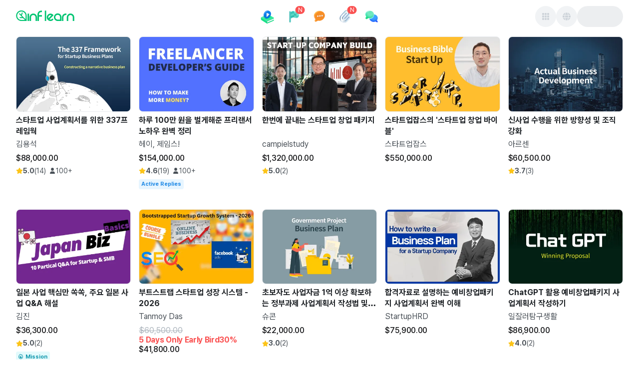

--- FILE ---
content_type: text/html; charset=utf-8
request_url: https://www.inflearn.com/courses/career/business-start-up?skill=business-plan&types=ONLINE
body_size: 47403
content:
<!DOCTYPE html><html data-mode="ssr" lang="ko"><head><meta charSet="utf-8"/><meta name="viewport" content="width=device-width"/><title>인프런 - 라이프타임 커리어 플랫폼</title><meta name="description" content="프로그래밍, 인공지능, 데이터, 마케팅, 디자인등 입문부터 실전까지 업계 최고 선배들에게 배울 수 있는 곳."/><link rel="canonical" href="https://www.inflearn.com/ko/courses/career/business-start-up?skill=business-plan&amp;types=ONLINE"/><meta property="og:url" content="https://www.inflearn.com/ko/courses/career/business-start-up?skill=business-plan&amp;types=ONLINE"/><meta property="og:type" content="website"/><meta property="og:title" content="인프런 - 라이프타임 커리어 플랫폼"/><meta property="og:description" content="프로그래밍, 인공지능, 데이터, 마케팅, 디자인등 입문부터 실전까지 업계 최고 선배들에게 배울 수 있는 곳."/><meta property="og:image" content="https://cdn.inflearn.com/assets/brand/inflearn-brand.png"/><meta property="og:image:secure_url" content="https://cdn.inflearn.com/assets/brand/inflearn-brand.png"/><meta property="og:site_name" content="인프런"/><meta property="og:locale" content="ko-KR"/><meta name="twitter:card" content="summary_large_image"/><meta name="twitter:title" content="인프런 - 라이프타임 커리어 플랫폼"/><meta name="twitter:description" content="프로그래밍, 인공지능, 데이터, 마케팅, 디자인등 입문부터 실전까지 업계 최고 선배들에게 배울 수 있는 곳."/><meta name="twitter:image" content="https://cdn.inflearn.com/assets/brand/inflearn-brand.png"/><meta name="twitter:url" content="https://www.inflearn.com/ko/courses/career/business-start-up?skill=business-plan&amp;types=ONLINE"/><meta name="twitter:site" content="@inflearn"/><meta name="twitter:creator" content="@inflearn"/><meta itemProp="name" content="인프런 - 라이프타임 커리어 플랫폼"/><meta itemProp="description" content="프로그래밍, 인공지능, 데이터, 마케팅, 디자인등 입문부터 실전까지 업계 최고 선배들에게 배울 수 있는 곳."/><meta itemProp="image" content="https://cdn.inflearn.com/assets/brand/inflearn-brand.png"/><meta property="fb:app_id" content="3360532490881505"/><link rel="icon" type="image/png" sizes="512x512" href="https://cdn.inflearn.com/dist/icon-512x512.png"/><link rel="apple-touch-icon" sizes="512x512" href="https://cdn.inflearn.com/dist/icon-512x512.png"/><link rel="icon" type="image/png" sizes="192x192" href="https://cdn.inflearn.com/dist/icon-192x192.png"/><link rel="apple-touch-icon" sizes="192x192" href="https://cdn.inflearn.com/dist/icon-192x192.png"/><link rel="icon" type="image/png" sizes="128x128" href="https://cdn.inflearn.com/dist/icon-128x128.png"/><link rel="apple-touch-icon" sizes="128x128" href="https://cdn.inflearn.com/dist/icon-128x128.png"/><link rel="shortcut icon" href="https://cdn.inflearn.com/dist/favicon.ico"/><meta name="next-head-count" content="31"/><link rel="preconnect" href="https://cdn.inflearn.com"/><link rel="preload" href="https://cdn.inflearn.com/font/PretendardVariableSubset.woff2" as="font" type="font/woff2" crossorigin="anonymous"/><link rel="preload" href="https://cdn.inflearn.com/monolith/courses/_next/static/css/730b62044822b68d.css" as="style" crossorigin="anonymous"/><link rel="stylesheet" href="https://cdn.inflearn.com/monolith/courses/_next/static/css/730b62044822b68d.css" crossorigin="anonymous" data-n-g=""/><noscript data-n-css=""></noscript><script defer="" crossorigin="anonymous" nomodule="" src="https://cdn.inflearn.com/monolith/courses/_next/static/chunks/polyfills-42372ed130431b0a.js"></script><script src="https://cdn.inflearn.com/monolith/courses/_next/static/chunks/webpack-b57e97a60155a232.js" defer="" crossorigin="anonymous"></script><script src="https://cdn.inflearn.com/monolith/courses/_next/static/chunks/main-e4f4fb03bb7ed61f.js" defer="" crossorigin="anonymous"></script><script src="https://cdn.inflearn.com/monolith/courses/_next/static/chunks/pages/_app-0ca72e664990729f.js" defer="" crossorigin="anonymous"></script><script src="https://cdn.inflearn.com/monolith/courses/_next/static/chunks/dabbb0aa-bd733395ebd98ba5.js" defer="" crossorigin="anonymous"></script><script src="https://cdn.inflearn.com/monolith/courses/_next/static/chunks/b8b682f2-b9c53a312723c985.js" defer="" crossorigin="anonymous"></script><script src="https://cdn.inflearn.com/monolith/courses/_next/static/chunks/c000ba1b-c493f92f443716c6.js" defer="" crossorigin="anonymous"></script><script src="https://cdn.inflearn.com/monolith/courses/_next/static/chunks/59607568-7c1749a450c27882.js" defer="" crossorigin="anonymous"></script><script src="https://cdn.inflearn.com/monolith/courses/_next/static/chunks/1d004bc4-4073473f8f1e1b1a.js" defer="" crossorigin="anonymous"></script><script src="https://cdn.inflearn.com/monolith/courses/_next/static/chunks/6474-bf04fc4c2886bebd.js" defer="" crossorigin="anonymous"></script><script src="https://cdn.inflearn.com/monolith/courses/_next/static/chunks/8636-56238ad8d76ba5e3.js" defer="" crossorigin="anonymous"></script><script src="https://cdn.inflearn.com/monolith/courses/_next/static/chunks/6575-dabd283a5d69a369.js" defer="" crossorigin="anonymous"></script><script src="https://cdn.inflearn.com/monolith/courses/_next/static/chunks/5698-a8f85b0fb22eaab9.js" defer="" crossorigin="anonymous"></script><script src="https://cdn.inflearn.com/monolith/courses/_next/static/chunks/8801-63e6371ada3abcb5.js" defer="" crossorigin="anonymous"></script><script src="https://cdn.inflearn.com/monolith/courses/_next/static/chunks/7910-5302c114ffc588ec.js" defer="" crossorigin="anonymous"></script><script src="https://cdn.inflearn.com/monolith/courses/_next/static/chunks/2925-3cbb19d1032e8e93.js" defer="" crossorigin="anonymous"></script><script src="https://cdn.inflearn.com/monolith/courses/_next/static/chunks/3452-18a4b491fdca2516.js" defer="" crossorigin="anonymous"></script><script src="https://cdn.inflearn.com/monolith/courses/_next/static/chunks/7547-91630158b0a63495.js" defer="" crossorigin="anonymous"></script><script src="https://cdn.inflearn.com/monolith/courses/_next/static/chunks/9582-4e11679d7ef4bf78.js" defer="" crossorigin="anonymous"></script><script src="https://cdn.inflearn.com/monolith/courses/_next/static/chunks/pages/courses/%5B%5B...path%5D%5D-e6fcb46c113d6481.js" defer="" crossorigin="anonymous"></script><script src="https://cdn.inflearn.com/monolith/courses/_next/static/inflearn-courses-fe-786426b-1769060451430/_buildManifest.js" defer="" crossorigin="anonymous"></script><script src="https://cdn.inflearn.com/monolith/courses/_next/static/inflearn-courses-fe-786426b-1769060451430/_ssgManifest.js" defer="" crossorigin="anonymous"></script><style data-emotion="mantine-global animation-ey4i91">@-webkit-keyframes animation-ey4i91{from{box-shadow:0 0 0.03125rem 0 #fa5252;opacity:0.6;}to{box-shadow:0 0 0.03125rem 0.275rem #fa5252;opacity:0;}}@keyframes animation-ey4i91{from{box-shadow:0 0 0.03125rem 0 #fa5252;opacity:0.6;}to{box-shadow:0 0 0.03125rem 0.275rem #fa5252;opacity:0;}}</style><style data-emotion="mantine-global animation-151xhna">@-webkit-keyframes animation-151xhna{from,to{opacity:0.4;}50%{opacity:1;}}@keyframes animation-151xhna{from,to{opacity:0.4;}50%{opacity:1;}}</style><style data-emotion="mantine-global animation-11y5mt6">@-webkit-keyframes animation-11y5mt6{from{-webkit-background-position:0 0;background-position:0 0;}to{-webkit-background-position:2.5rem 0;background-position:2.5rem 0;}}@keyframes animation-11y5mt6{from{-webkit-background-position:0 0;background-position:0 0;}to{-webkit-background-position:2.5rem 0;background-position:2.5rem 0;}}</style><style data-emotion="mantine 1fr50if 1kl2k9z 1jggmkl d8k4uu 1kpip7j 1yfpowj 1ju3f2o kll8pt 1avyp1d hlfgez 1p8e77e 12si8s3 dz68cz 1r66fy8 r6cole 1nbhek 1a7ipjp 1ru0l9l 1f4n01d a7bcm 5lafry 804x1s jo24o3 16xbrms 1ktymhw 79107f 1l5m71o t2cr1z 3c0tfn y64jeb 5n4x4z ytj1kk 11eq3tq 1jlwn9k n8y7xk e2wlhh 1n7ftt8 3qdwx9 1z0jt7 y2r06h 1w8yksd fcy4ne aiouth 121fe6h 1d86z2b o6vfkh y5x8pk 1i71bpy 141zbrb 824czz 1syr7dd xzps23 ia4qn 3v4ab2 dqree3 41a5wz cm9qo8 ye363b 17y2he oaoj0 1s1zpjz xg7kom jkxzgx 1tut1p5 o8b522 2jxpqh qm6umh z1qa8g 13cvopi 1dldqx1 gntgg5 1bjatk3 1y7740j xtyqc4 15mo611 y3j6xo 2bvvnl">.mantine-1fr50if{display:-webkit-box;display:-webkit-flex;display:-ms-flexbox;display:flex;-webkit-flex-direction:column;-ms-flex-direction:column;flex-direction:column;}.mantine-1kl2k9z{display:-webkit-box;display:-webkit-flex;display:-ms-flexbox;display:flex;-webkit-flex-direction:column;-ms-flex-direction:column;flex-direction:column;-webkit-align-items:center;-webkit-box-align:center;-ms-flex-align:center;align-items:center;-webkit-box-pack:start;-ms-flex-pack:start;-webkit-justify-content:flex-start;justify-content:flex-start;gap:0rem;width:100%;}.mantine-1jggmkl{display:-webkit-box;display:-webkit-flex;display:-ms-flexbox;display:flex;}.mantine-d8k4uu{box-sizing:border-box;display:-webkit-box;display:-webkit-flex;display:-ms-flexbox;display:flex;-webkit-flex-direction:row;-ms-flex-direction:row;flex-direction:row;-webkit-align-items:center;-webkit-box-align:center;-ms-flex-align:center;align-items:center;-webkit-box-flex-wrap:wrap;-webkit-flex-wrap:wrap;-ms-flex-wrap:wrap;flex-wrap:wrap;-webkit-box-pack:start;-ms-flex-pack:start;-webkit-justify-content:flex-start;justify-content:flex-start;gap:0rem;}.mantine-d8k4uu>*{box-sizing:border-box;-webkit-box-flex:0;-webkit-flex-grow:0;-ms-flex-positive:0;flex-grow:0;}.mantine-1kpip7j{display:-webkit-box;display:-webkit-flex;display:-ms-flexbox;display:flex;-webkit-flex-direction:column;-ms-flex-direction:column;flex-direction:column;-webkit-align-items:center;-webkit-box-align:center;-ms-flex-align:center;align-items:center;-webkit-box-pack:start;-ms-flex-pack:start;-webkit-justify-content:start;justify-content:start;gap:1rem;width:100%;}.mantine-1yfpowj{box-sizing:border-box;display:-webkit-box;display:-webkit-flex;display:-ms-flexbox;display:flex;-webkit-flex-direction:row;-ms-flex-direction:row;flex-direction:row;-webkit-align-items:center;-webkit-box-align:center;-ms-flex-align:center;align-items:center;-webkit-box-flex-wrap:nowrap;-webkit-flex-wrap:nowrap;-ms-flex-wrap:nowrap;flex-wrap:nowrap;-webkit-box-pack:justify;-webkit-justify-content:space-between;justify-content:space-between;gap:0rem;width:100%;height:4.0625rem;}.mantine-1yfpowj>*{box-sizing:border-box;-webkit-box-flex:0;-webkit-flex-grow:0;-ms-flex-positive:0;flex-grow:0;}.mantine-1ju3f2o{box-sizing:border-box;display:-webkit-box;display:-webkit-flex;display:-ms-flexbox;display:flex;-webkit-flex-direction:row;-ms-flex-direction:row;flex-direction:row;-webkit-align-items:center;-webkit-box-align:center;-ms-flex-align:center;align-items:center;-webkit-box-flex-wrap:wrap;-webkit-flex-wrap:wrap;-ms-flex-wrap:wrap;flex-wrap:wrap;-webkit-box-pack:start;-ms-flex-pack:start;-webkit-justify-content:flex-start;justify-content:flex-start;gap:0rem;margin-top:-0.25rem;width:17.8125rem;}.mantine-1ju3f2o>*{box-sizing:border-box;-webkit-box-flex:0;-webkit-flex-grow:0;-ms-flex-positive:0;flex-grow:0;}.mantine-kll8pt{font-family:Pretendard,-apple-system,BlinkMacSystemFont,system-ui,Roboto,"Helvetica Neue","Segoe UI","Apple SD Gothic Neo","Noto Sans KR","Malgun Gothic","Apple Color Emoji","Segoe UI Emoji","Segoe UI Symbol",sans-serif;-webkit-tap-highlight-color:transparent;color:inherit;font-size:inherit;line-height:1.5;-webkit-text-decoration:none;text-decoration:none;background-color:transparent;cursor:pointer;padding:0;border:0;color:#00A760;text-underline-position:under;display:-webkit-box;display:-webkit-flex;display:-ms-flexbox;display:flex;-webkit-align-items:center;-webkit-box-align:center;-ms-flex-align:center;align-items:center;gap:4px;}.mantine-kll8pt:focus{outline-offset:0.125rem;outline:0.125rem solid #212529;}.mantine-kll8pt:focus:not(:focus-visible){outline:none;}@media (hover: hover){.mantine-kll8pt:hover{-webkit-text-decoration:underline;text-decoration:underline;}}@media (hover: none){.mantine-kll8pt:active{-webkit-text-decoration:underline;text-decoration:underline;}}.mantine-hlfgez{box-sizing:border-box;display:-webkit-box;display:-webkit-flex;display:-ms-flexbox;display:flex;-webkit-flex-direction:row;-ms-flex-direction:row;flex-direction:row;-webkit-align-items:center;-webkit-box-align:center;-ms-flex-align:center;align-items:center;-webkit-box-flex-wrap:wrap;-webkit-flex-wrap:wrap;-ms-flex-wrap:wrap;flex-wrap:wrap;-webkit-box-pack:start;-ms-flex-pack:start;-webkit-justify-content:flex-start;justify-content:flex-start;gap:0rem;height:2.75rem;}.mantine-hlfgez>*{box-sizing:border-box;-webkit-box-flex:0;-webkit-flex-grow:0;-ms-flex-positive:0;flex-grow:0;}.mantine-1p8e77e{box-sizing:border-box;display:-webkit-box;display:-webkit-flex;display:-ms-flexbox;display:flex;-webkit-flex-direction:row;-ms-flex-direction:row;flex-direction:row;-webkit-align-items:center;-webkit-box-align:center;-ms-flex-align:center;align-items:center;-webkit-box-flex-wrap:nowrap;-webkit-flex-wrap:nowrap;-ms-flex-wrap:nowrap;flex-wrap:nowrap;-webkit-box-pack:start;-ms-flex-pack:start;-webkit-justify-content:flex-start;justify-content:flex-start;gap:0.625rem;}.mantine-1p8e77e>*{box-sizing:border-box;-webkit-box-flex:0;-webkit-flex-grow:0;-ms-flex-positive:0;flex-grow:0;}.mantine-12si8s3{display:-webkit-box;display:-webkit-flex;display:-ms-flexbox;display:flex;-webkit-flex-direction:column;-ms-flex-direction:column;flex-direction:column;-webkit-align-items:stretch;-webkit-box-align:stretch;-ms-flex-align:stretch;align-items:stretch;-webkit-box-pack:center;-ms-flex-pack:center;-webkit-justify-content:center;justify-content:center;gap:1rem;}.mantine-dz68cz{font-family:Pretendard,-apple-system,BlinkMacSystemFont,system-ui,Roboto,"Helvetica Neue","Segoe UI","Apple SD Gothic Neo","Noto Sans KR","Malgun Gothic","Apple Color Emoji","Segoe UI Emoji","Segoe UI Symbol",sans-serif;-webkit-tap-highlight-color:transparent;color:inherit;font-size:inherit;line-height:1.5;-webkit-text-decoration:none;text-decoration:none;background-color:transparent;cursor:pointer;padding:0;border:0;color:#00A760;padding-right:0.625rem;padding-left:0.625rem;padding-top:0.375rem;padding-bottom:0.375rem;height:2.75rem;display:-webkit-box;display:-webkit-flex;display:-ms-flexbox;display:flex;text-underline-position:under;display:-webkit-box;display:-webkit-flex;display:-ms-flexbox;display:flex;-webkit-align-items:center;-webkit-box-align:center;-ms-flex-align:center;align-items:center;gap:4px;}.mantine-dz68cz:focus{outline-offset:0.125rem;outline:0.125rem solid #212529;}.mantine-dz68cz:focus:not(:focus-visible){outline:none;}@media (hover: hover){.mantine-dz68cz:hover{-webkit-text-decoration:underline;text-decoration:underline;}}@media (hover: none){.mantine-dz68cz:active{-webkit-text-decoration:underline;text-decoration:underline;}}.mantine-1r66fy8{box-sizing:border-box;display:-webkit-box;display:-webkit-flex;display:-ms-flexbox;display:flex;-webkit-flex-direction:row;-ms-flex-direction:row;flex-direction:row;-webkit-align-items:center;-webkit-box-align:center;-ms-flex-align:center;align-items:center;-webkit-box-flex-wrap:nowrap;-webkit-flex-wrap:nowrap;-ms-flex-wrap:nowrap;flex-wrap:nowrap;-webkit-box-pack:start;-ms-flex-pack:start;-webkit-justify-content:flex-start;justify-content:flex-start;gap:0.25rem;}.mantine-1r66fy8>*{box-sizing:border-box;-webkit-box-flex:0;-webkit-flex-grow:0;-ms-flex-positive:0;flex-grow:0;}.mantine-r6cole{box-sizing:border-box;display:-webkit-box;display:-webkit-flex;display:-ms-flexbox;display:flex;-webkit-flex-direction:row;-ms-flex-direction:row;flex-direction:row;-webkit-align-items:center;-webkit-box-align:center;-ms-flex-align:center;align-items:center;-webkit-box-flex-wrap:wrap;-webkit-flex-wrap:wrap;-ms-flex-wrap:wrap;flex-wrap:wrap;-webkit-box-pack:center;-ms-flex-pack:center;-webkit-justify-content:center;justify-content:center;gap:0rem;width:2rem;height:2rem;}.mantine-r6cole>*{box-sizing:border-box;-webkit-box-flex:0;-webkit-flex-grow:0;-ms-flex-positive:0;flex-grow:0;}.mantine-1nbhek{font-family:Pretendard,-apple-system,BlinkMacSystemFont,system-ui,Roboto,"Helvetica Neue","Segoe UI","Apple SD Gothic Neo","Noto Sans KR","Malgun Gothic","Apple Color Emoji","Segoe UI Emoji","Segoe UI Symbol",sans-serif;-webkit-tap-highlight-color:transparent;color:#212529;font-size:1rem;line-height:1.5;-webkit-text-decoration:none;text-decoration:none;font-weight:700;line-height:1.5;text-underline-position:under;}.mantine-1nbhek:focus{outline-offset:0.125rem;outline:0.125rem solid #212529;}.mantine-1nbhek:focus:not(:focus-visible){outline:none;}.mantine-1a7ipjp{top:3px;right:3px;-webkit-transform:translate(50%, -50%);-moz-transform:translate(50%, -50%);-ms-transform:translate(50%, -50%);transform:translate(50%, -50%);z-index:100;position:absolute;min-width:1rem;height:1rem;display:-webkit-box;display:-webkit-flex;display:-ms-flexbox;display:flex;-webkit-box-pack:center;-ms-flex-pack:center;-webkit-justify-content:center;justify-content:center;-webkit-align-items:center;-webkit-box-align:center;-ms-flex-align:center;align-items:center;font-size:0.75rem;padding-left:calc(0.625rem / 2);padding-right:calc(0.625rem / 2);border-radius:2rem;background-color:#fa5252;color:#fff;white-space:nowrap;top:3px;right:3px;-webkit-transform:translate(50%, -50%);-moz-transform:translate(50%, -50%);-ms-transform:translate(50%, -50%);transform:translate(50%, -50%);position:absolute;min-width:1rem;height:1rem;border-radius:2rem;}.mantine-1ru0l9l{position:relative;display:inline-block;}.mantine-1f4n01d{-webkit-tap-highlight-color:transparent;font-family:Pretendard,-apple-system,BlinkMacSystemFont,system-ui,Roboto,"Helvetica Neue","Segoe UI","Apple SD Gothic Neo","Noto Sans KR","Malgun Gothic","Apple Color Emoji","Segoe UI Emoji","Segoe UI Symbol",sans-serif;cursor:pointer;border:0;padding:0;-webkit-appearance:none;-moz-appearance:none;-ms-appearance:none;appearance:none;font-size:1rem;background-color:transparent;text-align:left;color:#000;-webkit-text-decoration:none;text-decoration:none;box-sizing:border-box;position:relative;border-radius:62.4375rem;padding:0;line-height:1;display:-webkit-box;display:-webkit-flex;display:-ms-flexbox;display:flex;-webkit-align-items:center;-webkit-box-align:center;-ms-flex-align:center;align-items:center;-webkit-box-pack:center;-ms-flex-pack:center;-webkit-justify-content:center;justify-content:center;height:2.625rem;min-height:2.625rem;width:2.625rem;min-width:2.625rem;border:0.0625rem solid transparent;background-color:#00C471;color:#fff;}.mantine-1f4n01d:focus{outline-offset:0.125rem;outline:0.125rem solid #212529;}.mantine-1f4n01d:focus:not(:focus-visible){outline:none;}@media (hover: hover){.mantine-1f4n01d:hover{background-color:#00A760;}}@media (hover: none){.mantine-1f4n01d:active{background-color:#00A760;}}.mantine-1f4n01d:active{-webkit-transform:translateY(0.0625rem);-moz-transform:translateY(0.0625rem);-ms-transform:translateY(0.0625rem);transform:translateY(0.0625rem);}.mantine-1f4n01d [data-action-icon-loader]{max-width:70%;}.mantine-1f4n01d:disabled,.mantine-1f4n01d[data-disabled]{color:#ced4da;cursor:not-allowed;background-color:#f1f3f5;border-color:#f1f3f5;background-image:none;pointer-events:none;}.mantine-1f4n01d:disabled:active,.mantine-1f4n01d[data-disabled]:active{-webkit-transform:none;-moz-transform:none;-ms-transform:none;transform:none;}.mantine-1f4n01d[data-loading]{pointer-events:none;}.mantine-1f4n01d[data-loading]::before{content:"";position:absolute;top:-0.0625rem;right:-0.0625rem;left:-0.0625rem;bottom:-0.0625rem;background-color:rgba(255, 255, 255, .5);border-radius:62.4375rem;cursor:not-allowed;}.mantine-a7bcm{box-sizing:border-box;display:-webkit-box;display:-webkit-flex;display:-ms-flexbox;display:flex;-webkit-flex-direction:row;-ms-flex-direction:row;flex-direction:row;-webkit-align-items:center;-webkit-box-align:center;-ms-flex-align:center;align-items:center;-webkit-box-flex-wrap:wrap;-webkit-flex-wrap:wrap;-ms-flex-wrap:wrap;flex-wrap:wrap;-webkit-box-pack:end;-ms-flex-pack:end;-webkit-justify-content:flex-end;justify-content:flex-end;gap:0.625rem;width:17.8125rem;}.mantine-a7bcm>*{box-sizing:border-box;-webkit-box-flex:0;-webkit-flex-grow:0;-ms-flex-positive:0;flex-grow:0;}.mantine-5lafry{-webkit-tap-highlight-color:transparent;font-family:Pretendard,-apple-system,BlinkMacSystemFont,system-ui,Roboto,"Helvetica Neue","Segoe UI","Apple SD Gothic Neo","Noto Sans KR","Malgun Gothic","Apple Color Emoji","Segoe UI Emoji","Segoe UI Symbol",sans-serif;cursor:pointer;border:0;padding:0;-webkit-appearance:none;-moz-appearance:none;-ms-appearance:none;appearance:none;font-size:1rem;background-color:transparent;text-align:left;color:#000;-webkit-text-decoration:none;text-decoration:none;box-sizing:border-box;position:relative;border-radius:2rem;padding:0;line-height:1;display:-webkit-box;display:-webkit-flex;display:-ms-flexbox;display:flex;-webkit-align-items:center;-webkit-box-align:center;-ms-flex-align:center;align-items:center;-webkit-box-pack:center;-ms-flex-pack:center;-webkit-justify-content:center;justify-content:center;height:2.625rem;min-height:2.625rem;width:2.625rem;min-width:2.625rem;border:0.0625rem solid transparent;background-color:rgba(248, 249, 250, 1);color:#868e96;color:#495057;}.mantine-5lafry:focus{outline-offset:0.125rem;outline:0.125rem solid #212529;}.mantine-5lafry:focus:not(:focus-visible){outline:none;}@media (hover: hover){.mantine-5lafry:hover{background-color:rgba(241, 243, 245, 0.65);}}@media (hover: none){.mantine-5lafry:active{background-color:rgba(241, 243, 245, 0.65);}}.mantine-5lafry:active{-webkit-transform:translateY(0.0625rem);-moz-transform:translateY(0.0625rem);-ms-transform:translateY(0.0625rem);transform:translateY(0.0625rem);}.mantine-5lafry [data-action-icon-loader]{max-width:70%;}.mantine-5lafry:disabled,.mantine-5lafry[data-disabled]{color:#ced4da;cursor:not-allowed;background-color:#f1f3f5;border-color:#f1f3f5;background-image:none;pointer-events:none;}.mantine-5lafry:disabled:active,.mantine-5lafry[data-disabled]:active{-webkit-transform:none;-moz-transform:none;-ms-transform:none;transform:none;}.mantine-5lafry[data-loading]{pointer-events:none;}.mantine-5lafry[data-loading]::before{content:"";position:absolute;top:-0.0625rem;right:-0.0625rem;left:-0.0625rem;bottom:-0.0625rem;background-color:rgba(255, 255, 255, .5);border-radius:2rem;cursor:not-allowed;}.mantine-804x1s{height:2.625rem;width:5.75rem;border-radius:2rem;position:relative;-webkit-transform:translateZ(0);overflow:hidden;}.mantine-804x1s::before{position:absolute;top:0rem;right:0rem;left:0rem;bottom:0rem;content:"";background:#fff;z-index:10;}.mantine-804x1s::after{position:absolute;top:0rem;right:0rem;left:0rem;bottom:0rem;content:"";background:#dee2e6;-webkit-animation:animation-151xhna 1500ms linear infinite;animation:animation-151xhna 1500ms linear infinite;z-index:11;}.mantine-jo24o3{display:-webkit-box;display:-webkit-flex;display:-ms-flexbox;display:flex;-webkit-flex-direction:column;-ms-flex-direction:column;flex-direction:column;-webkit-align-items:stretch;-webkit-box-align:stretch;-ms-flex-align:stretch;align-items:stretch;-webkit-box-pack:start;-ms-flex-pack:start;-webkit-justify-content:flex-start;justify-content:flex-start;gap:0rem;width:100%;}.mantine-16xbrms{box-sizing:border-box;display:-webkit-box;display:-webkit-flex;display:-ms-flexbox;display:flex;-webkit-flex-direction:row;-ms-flex-direction:row;flex-direction:row;-webkit-align-items:center;-webkit-box-align:center;-ms-flex-align:center;align-items:center;-webkit-box-flex-wrap:wrap;-webkit-flex-wrap:wrap;-ms-flex-wrap:wrap;flex-wrap:wrap;-webkit-box-pack:start;-ms-flex-pack:start;-webkit-justify-content:flex-start;justify-content:flex-start;gap:0rem;width:100%;height:3.125rem;}.mantine-16xbrms>*{box-sizing:border-box;-webkit-box-flex:0;-webkit-flex-grow:0;-ms-flex-positive:0;flex-grow:0;}.mantine-1ktymhw{box-sizing:border-box;display:-webkit-box;display:-webkit-flex;display:-ms-flexbox;display:flex;-webkit-flex-direction:row;-ms-flex-direction:row;flex-direction:row;-webkit-align-items:center;-webkit-box-align:center;-ms-flex-align:center;align-items:center;-webkit-box-flex-wrap:nowrap;-webkit-flex-wrap:nowrap;-ms-flex-wrap:nowrap;flex-wrap:nowrap;-webkit-box-pack:end;-ms-flex-pack:end;-webkit-justify-content:flex-end;justify-content:flex-end;gap:0.5rem;margin-left:0.625rem;}.mantine-1ktymhw>*{box-sizing:border-box;-webkit-box-flex:0;-webkit-flex-grow:0;-ms-flex-positive:0;flex-grow:0;}.mantine-79107f{height:2.25rem;width:2.25rem;border-radius:2rem;position:relative;-webkit-transform:translateZ(0);overflow:hidden;}.mantine-79107f::before{position:absolute;top:0rem;right:0rem;left:0rem;bottom:0rem;content:"";background:#fff;z-index:10;}.mantine-79107f::after{position:absolute;top:0rem;right:0rem;left:0rem;bottom:0rem;content:"";background:#dee2e6;-webkit-animation:animation-151xhna 1500ms linear infinite;animation:animation-151xhna 1500ms linear infinite;z-index:11;}.mantine-1l5m71o{box-sizing:border-box;display:-webkit-box;display:-webkit-flex;display:-ms-flexbox;display:flex;-webkit-flex-direction:row;-ms-flex-direction:row;flex-direction:row;-webkit-align-items:center;-webkit-box-align:center;-ms-flex-align:center;align-items:center;-webkit-box-flex-wrap:wrap;-webkit-flex-wrap:wrap;-ms-flex-wrap:wrap;flex-wrap:wrap;-webkit-box-pack:start;-ms-flex-pack:start;-webkit-justify-content:flex-start;justify-content:flex-start;gap:0rem;width:100vw;}.mantine-1l5m71o>*{box-sizing:border-box;-webkit-box-flex:0;-webkit-flex-grow:0;-ms-flex-positive:0;flex-grow:0;}.mantine-t2cr1z{box-sizing:border-box;display:-webkit-box;display:-webkit-flex;display:-ms-flexbox;display:flex;-webkit-flex-direction:row;-ms-flex-direction:row;flex-direction:row;-webkit-align-items:center;-webkit-box-align:center;-ms-flex-align:center;align-items:center;-webkit-box-flex-wrap:wrap;-webkit-flex-wrap:wrap;-ms-flex-wrap:wrap;flex-wrap:wrap;-webkit-box-pack:start;-ms-flex-pack:start;-webkit-justify-content:flex-start;justify-content:flex-start;gap:0rem;width:100%;}.mantine-t2cr1z>*{box-sizing:border-box;-webkit-box-flex:0;-webkit-flex-grow:0;-ms-flex-positive:0;flex-grow:0;}.mantine-3c0tfn{-webkit-tap-highlight-color:transparent;font-family:Pretendard,-apple-system,BlinkMacSystemFont,system-ui,Roboto,"Helvetica Neue","Segoe UI","Apple SD Gothic Neo","Noto Sans KR","Malgun Gothic","Apple Color Emoji","Segoe UI Emoji","Segoe UI Symbol",sans-serif;cursor:pointer;border:0;padding:0;-webkit-appearance:none;-moz-appearance:none;-ms-appearance:none;appearance:none;font-size:1rem;background-color:transparent;text-align:left;color:#000;-webkit-text-decoration:none;text-decoration:none;box-sizing:border-box;position:relative;border-radius:62.4375rem;padding:0;line-height:1;display:-webkit-box;display:-webkit-flex;display:-ms-flexbox;display:flex;-webkit-align-items:center;-webkit-box-align:center;-ms-flex-align:center;align-items:center;-webkit-box-pack:center;-ms-flex-pack:center;-webkit-justify-content:center;justify-content:center;height:1.875rem;min-height:1.875rem;width:1.875rem;min-width:1.875rem;border:0.0625rem solid transparent;background-color:#00C471;color:#fff;}.mantine-3c0tfn:focus{outline-offset:0.125rem;outline:0.125rem solid #212529;}.mantine-3c0tfn:focus:not(:focus-visible){outline:none;}@media (hover: hover){.mantine-3c0tfn:hover{background-color:#00A760;}}@media (hover: none){.mantine-3c0tfn:active{background-color:#00A760;}}.mantine-3c0tfn:active{-webkit-transform:translateY(0.0625rem);-moz-transform:translateY(0.0625rem);-ms-transform:translateY(0.0625rem);transform:translateY(0.0625rem);}.mantine-3c0tfn [data-action-icon-loader]{max-width:70%;}.mantine-3c0tfn:disabled,.mantine-3c0tfn[data-disabled]{color:#ced4da;cursor:not-allowed;background-color:#f1f3f5;border-color:#f1f3f5;background-image:none;pointer-events:none;}.mantine-3c0tfn:disabled:active,.mantine-3c0tfn[data-disabled]:active{-webkit-transform:none;-moz-transform:none;-ms-transform:none;transform:none;}.mantine-3c0tfn[data-loading]{pointer-events:none;}.mantine-3c0tfn[data-loading]::before{content:"";position:absolute;top:-0.0625rem;right:-0.0625rem;left:-0.0625rem;bottom:-0.0625rem;background-color:rgba(255, 255, 255, .5);border-radius:62.4375rem;cursor:not-allowed;}.mantine-y64jeb{font-family:Pretendard,-apple-system,BlinkMacSystemFont,system-ui,Roboto,"Helvetica Neue","Segoe UI","Apple SD Gothic Neo","Noto Sans KR","Malgun Gothic","Apple Color Emoji","Segoe UI Emoji","Segoe UI Symbol",sans-serif;-webkit-tap-highlight-color:transparent;color:inherit;font-size:inherit;line-height:1.5;-webkit-text-decoration:none;text-decoration:none;font-family:Pretendard,-apple-system,BlinkMacSystemFont,system-ui,Roboto,"Helvetica Neue","Segoe UI","Apple SD Gothic Neo","Noto Sans KR","Malgun Gothic","Apple Color Emoji","Segoe UI Emoji","Segoe UI Symbol",sans-serif;font-weight:700;font-size:2.125rem;line-height:1.3;margin:0;border:0px;clip:rect(0px, 0px, 0px, 0px);height:1px;width:1px;margin:-1px;padding:0px;overflow:hidden;white-space:nowrap;position:absolute;}.mantine-y64jeb:focus{outline-offset:0.125rem;outline:0.125rem solid #212529;}.mantine-y64jeb:focus:not(:focus-visible){outline:none;}.mantine-5n4x4z{width:100%;}.mantine-ytj1kk{box-sizing:border-box;display:-webkit-box;display:-webkit-flex;display:-ms-flexbox;display:flex;-webkit-flex-direction:row;-ms-flex-direction:row;flex-direction:row;-webkit-align-items:center;-webkit-box-align:center;-ms-flex-align:center;align-items:center;-webkit-box-flex-wrap:wrap;-webkit-flex-wrap:wrap;-ms-flex-wrap:wrap;flex-wrap:wrap;-webkit-box-pack:start;-ms-flex-pack:start;-webkit-justify-content:flex-start;justify-content:flex-start;gap:0.125rem;}.mantine-ytj1kk>*{box-sizing:border-box;-webkit-box-flex:0;-webkit-flex-grow:0;-ms-flex-positive:0;flex-grow:0;}.mantine-11eq3tq{margin-right:calc(0.625rem / 2);line-height:100%;}.mantine-1jlwn9k{white-space:nowrap;overflow:hidden;text-overflow:ellipsis;line-height:100%;letter-spacing:normal;}.mantine-n8y7xk{position:relative;}.mantine-e2wlhh{display:-webkit-box;display:-webkit-flex;display:-ms-flexbox;display:flex;-webkit-flex-direction:column;-ms-flex-direction:column;flex-direction:column;-webkit-align-items:stretch;-webkit-box-align:stretch;-ms-flex-align:stretch;align-items:stretch;-webkit-box-pack:start;-ms-flex-pack:start;-webkit-justify-content:flex-start;justify-content:flex-start;gap:1.5rem;}.mantine-1n7ftt8{box-sizing:border-box;display:-webkit-box;display:-webkit-flex;display:-ms-flexbox;display:flex;-webkit-flex-direction:row;-ms-flex-direction:row;flex-direction:row;-webkit-align-items:center;-webkit-box-align:center;-ms-flex-align:center;align-items:center;-webkit-box-flex-wrap:wrap;-webkit-flex-wrap:wrap;-ms-flex-wrap:wrap;flex-wrap:wrap;-webkit-box-pack:start;-ms-flex-pack:start;-webkit-justify-content:flex-start;justify-content:flex-start;gap:0.25rem;}.mantine-1n7ftt8>*{box-sizing:border-box;-webkit-box-flex:0;-webkit-flex-grow:0;-ms-flex-positive:0;flex-grow:0;}.mantine-3qdwx9{font-family:Pretendard,-apple-system,BlinkMacSystemFont,system-ui,Roboto,"Helvetica Neue","Segoe UI","Apple SD Gothic Neo","Noto Sans KR","Malgun Gothic","Apple Color Emoji","Segoe UI Emoji","Segoe UI Symbol",sans-serif;-webkit-tap-highlight-color:transparent;color:#495057;font-size:0.875rem;line-height:1.5;-webkit-text-decoration:none;text-decoration:none;font-weight:700;line-height:1.5;text-underline-position:under;}.mantine-3qdwx9:focus{outline-offset:0.125rem;outline:0.125rem solid #212529;}.mantine-3qdwx9:focus:not(:focus-visible){outline:none;}.mantine-1z0jt7{outline:0;-webkit-tap-highlight-color:transparent;display:block;-webkit-text-decoration:none;text-decoration:none;color:#000;background-color:#fff;box-sizing:border-box;border-radius:0.5rem;box-shadow:none;position:relative;overflow:hidden;background-color:#fff;padding:1rem;}.mantine-1z0jt7[data-with-border]{border:0.0625rem solid #dee2e6;}.mantine-y2r06h{-webkit-tap-highlight-color:transparent;font-family:Pretendard,-apple-system,BlinkMacSystemFont,system-ui,Roboto,"Helvetica Neue","Segoe UI","Apple SD Gothic Neo","Noto Sans KR","Malgun Gothic","Apple Color Emoji","Segoe UI Emoji","Segoe UI Symbol",sans-serif;cursor:pointer;border:0;padding:0;-webkit-appearance:none;-moz-appearance:none;-ms-appearance:none;appearance:none;font-size:1rem;background-color:transparent;text-align:left;color:#000;-webkit-text-decoration:none;text-decoration:none;box-sizing:border-box;position:relative;border-radius:2rem;padding:0;line-height:1;display:-webkit-box;display:-webkit-flex;display:-ms-flexbox;display:flex;-webkit-align-items:center;-webkit-box-align:center;-ms-flex-align:center;align-items:center;-webkit-box-pack:center;-ms-flex-pack:center;-webkit-justify-content:center;justify-content:center;height:1.5rem;min-height:1.5rem;width:1.5rem;min-width:1.5rem;border:0.0625rem solid transparent;background-color:transparent;color:#868e96;position:absolute;top:4px;right:0.25rem;}.mantine-y2r06h:focus{outline-offset:0.125rem;outline:0.125rem solid #212529;}.mantine-y2r06h:focus:not(:focus-visible){outline:none;}.mantine-y2r06h:active{-webkit-transform:translateY(0.0625rem);-moz-transform:translateY(0.0625rem);-ms-transform:translateY(0.0625rem);transform:translateY(0.0625rem);}.mantine-y2r06h [data-action-icon-loader]{max-width:70%;}.mantine-y2r06h:disabled,.mantine-y2r06h[data-disabled]{color:#ced4da;cursor:not-allowed;background-image:none;pointer-events:none;}.mantine-y2r06h:disabled:active,.mantine-y2r06h[data-disabled]:active{-webkit-transform:none;-moz-transform:none;-ms-transform:none;transform:none;}.mantine-y2r06h[data-loading]{pointer-events:none;}.mantine-y2r06h[data-loading]::before{content:"";position:absolute;top:-0.0625rem;right:-0.0625rem;left:-0.0625rem;bottom:-0.0625rem;background-color:rgba(255, 255, 255, .5);border-radius:2rem;cursor:not-allowed;}.mantine-1w8yksd{position:relative;max-width:100%;background:#e9ecef;}.mantine-1w8yksd::before{content:"";height:0;display:block;padding-bottom:65.10000000000001%;}.mantine-1w8yksd::after{content:"";display:table;clear:both;}.mantine-1w8yksd>*:not(style){position:absolute;top:0rem;right:0rem;left:0rem;bottom:0rem;overflow:hidden;display:-webkit-box;display:-webkit-flex;display:-ms-flexbox;display:flex;-webkit-box-pack:center;-ms-flex-pack:center;-webkit-justify-content:center;justify-content:center;-webkit-align-items:center;-webkit-box-align:center;-ms-flex-align:center;align-items:center;width:100%;height:100%;}.mantine-1w8yksd>img,.mantine-1w8yksd>video{object-fit:cover;}.mantine-fcy4ne{font-family:Pretendard,-apple-system,BlinkMacSystemFont,system-ui,Roboto,"Helvetica Neue","Segoe UI","Apple SD Gothic Neo","Noto Sans KR","Malgun Gothic","Apple Color Emoji","Segoe UI Emoji","Segoe UI Symbol",sans-serif;-webkit-tap-highlight-color:transparent;overflow:hidden;text-overflow:ellipsis;display:-webkit-box;-webkit-line-clamp:2;-webkit-box-orient:vertical;color:#212529;font-size:1rem;line-height:1.5;-webkit-text-decoration:none;text-decoration:none;font-weight:700;line-height:1.5;text-underline-position:under;}.mantine-fcy4ne:focus{outline-offset:0.125rem;outline:0.125rem solid #212529;}.mantine-fcy4ne:focus:not(:focus-visible){outline:none;}.mantine-aiouth{font-family:Pretendard,-apple-system,BlinkMacSystemFont,system-ui,Roboto,"Helvetica Neue","Segoe UI","Apple SD Gothic Neo","Noto Sans KR","Malgun Gothic","Apple Color Emoji","Segoe UI Emoji","Segoe UI Symbol",sans-serif;-webkit-tap-highlight-color:transparent;color:#495057;font-size:inherit;line-height:1.5;-webkit-text-decoration:none;text-decoration:none;font-weight:400;overflow:hidden;text-overflow:ellipsis;white-space:nowrap;margin-top:0.125rem;line-height:1.5;text-underline-position:under;}.mantine-aiouth:focus{outline-offset:0.125rem;outline:0.125rem solid #212529;}.mantine-aiouth:focus:not(:focus-visible){outline:none;}.mantine-121fe6h{font-family:Pretendard,-apple-system,BlinkMacSystemFont,system-ui,Roboto,"Helvetica Neue","Segoe UI","Apple SD Gothic Neo","Noto Sans KR","Malgun Gothic","Apple Color Emoji","Segoe UI Emoji","Segoe UI Symbol",sans-serif;-webkit-tap-highlight-color:transparent;overflow:hidden;text-overflow:ellipsis;display:-webkit-box;-webkit-line-clamp:2;-webkit-box-orient:vertical;color:#adb5bd;font-size:0.875rem;line-height:1.5;-webkit-text-decoration:none;text-decoration:none;max-height:3.9375rem;line-height:1.5;text-underline-position:under;}.mantine-121fe6h:focus{outline-offset:0.125rem;outline:0.125rem solid #212529;}.mantine-121fe6h:focus:not(:focus-visible){outline:none;}.mantine-1d86z2b{box-sizing:border-box;display:-webkit-box;display:-webkit-flex;display:-ms-flexbox;display:flex;-webkit-flex-direction:row;-ms-flex-direction:row;flex-direction:row;-webkit-align-items:center;-webkit-box-align:center;-ms-flex-align:center;align-items:center;-webkit-box-flex-wrap:nowrap;-webkit-flex-wrap:nowrap;-ms-flex-wrap:nowrap;flex-wrap:nowrap;-webkit-box-pack:justify;-webkit-justify-content:space-between;justify-content:space-between;gap:0rem;}.mantine-1d86z2b>*{box-sizing:border-box;-webkit-box-flex:0;-webkit-flex-grow:0;-ms-flex-positive:0;flex-grow:0;}.mantine-o6vfkh{box-sizing:border-box;display:-webkit-box;display:-webkit-flex;display:-ms-flexbox;display:flex;-webkit-flex-direction:row;-ms-flex-direction:row;flex-direction:row;-webkit-align-items:center;-webkit-box-align:center;-ms-flex-align:center;align-items:center;-webkit-box-flex-wrap:nowrap;-webkit-flex-wrap:nowrap;-ms-flex-wrap:nowrap;flex-wrap:nowrap;-webkit-box-pack:start;-ms-flex-pack:start;-webkit-justify-content:flex-start;justify-content:flex-start;gap:0.125rem;margin-bottom:0.25rem;}.mantine-o6vfkh>*{box-sizing:border-box;-webkit-box-flex:0;-webkit-flex-grow:0;-ms-flex-positive:0;flex-grow:0;}.mantine-y5x8pk{font-family:Pretendard,-apple-system,BlinkMacSystemFont,system-ui,Roboto,"Helvetica Neue","Segoe UI","Apple SD Gothic Neo","Noto Sans KR","Malgun Gothic","Apple Color Emoji","Segoe UI Emoji","Segoe UI Symbol",sans-serif;-webkit-tap-highlight-color:transparent;color:#495057;font-size:0.875rem;line-height:1.5;-webkit-text-decoration:none;text-decoration:none;font-weight:bold;margin-left:0.125rem;line-height:1.5;text-underline-position:under;}.mantine-y5x8pk:focus{outline-offset:0.125rem;outline:0.125rem solid #212529;}.mantine-y5x8pk:focus:not(:focus-visible){outline:none;}.mantine-1i71bpy{box-sizing:border-box;display:-webkit-box;display:-webkit-flex;display:-ms-flexbox;display:flex;-webkit-flex-direction:row;-ms-flex-direction:row;flex-direction:row;-webkit-align-items:center;-webkit-box-align:center;-ms-flex-align:center;align-items:center;-webkit-box-flex-wrap:nowrap;-webkit-flex-wrap:nowrap;-ms-flex-wrap:nowrap;flex-wrap:nowrap;-webkit-box-pack:start;-ms-flex-pack:start;-webkit-justify-content:flex-start;justify-content:flex-start;gap:0.125rem;}.mantine-1i71bpy>*{box-sizing:border-box;-webkit-box-flex:0;-webkit-flex-grow:0;-ms-flex-positive:0;flex-grow:0;}.mantine-141zbrb{font-family:Pretendard,-apple-system,BlinkMacSystemFont,system-ui,Roboto,"Helvetica Neue","Segoe UI","Apple SD Gothic Neo","Noto Sans KR","Malgun Gothic","Apple Color Emoji","Segoe UI Emoji","Segoe UI Symbol",sans-serif;-webkit-tap-highlight-color:transparent;color:#495057;font-size:0.875rem;line-height:1.5;-webkit-text-decoration:none;text-decoration:none;font-weight:500;overflow:hidden;text-overflow:ellipsis;display:-webkit-box;-webkit-box-orient:vertical;-webkit-line-clamp:2;line-height:1.5;text-underline-position:under;}.mantine-141zbrb:focus{outline-offset:0.125rem;outline:0.125rem solid #212529;}.mantine-141zbrb:focus:not(:focus-visible){outline:none;}.mantine-824czz{display:-webkit-box;display:-webkit-flex;display:-ms-flexbox;display:flex;gap:0.25rem;}.mantine-1syr7dd{-webkit-tap-highlight-color:transparent;font-family:Pretendard,-apple-system,BlinkMacSystemFont,system-ui,Roboto,"Helvetica Neue","Segoe UI","Apple SD Gothic Neo","Noto Sans KR","Malgun Gothic","Apple Color Emoji","Segoe UI Emoji","Segoe UI Symbol",sans-serif;cursor:pointer;border:0;padding:0;-webkit-appearance:none;-moz-appearance:none;-ms-appearance:none;appearance:none;font-size:1rem;background-color:transparent;text-align:left;color:#000;-webkit-text-decoration:none;text-decoration:none;box-sizing:border-box;position:relative;border-radius:0.5rem;padding:0;line-height:1;display:-webkit-box;display:-webkit-flex;display:-ms-flexbox;display:flex;-webkit-align-items:center;-webkit-box-align:center;-ms-flex-align:center;align-items:center;-webkit-box-pack:center;-ms-flex-pack:center;-webkit-justify-content:center;justify-content:center;height:2.625rem;min-height:2.625rem;width:2.625rem;min-width:2.625rem;border:0.0625rem solid transparent;background-color:transparent;color:#00C471;color:#00A760;}.mantine-1syr7dd:focus{outline-offset:0.125rem;outline:0.125rem solid #212529;}.mantine-1syr7dd:focus:not(:focus-visible){outline:none;}@media (hover: hover){.mantine-1syr7dd:hover{background-color:rgba(229, 249, 241, 1);}}@media (hover: none){.mantine-1syr7dd:active{background-color:rgba(229, 249, 241, 1);}}.mantine-1syr7dd:active{-webkit-transform:translateY(0.0625rem);-moz-transform:translateY(0.0625rem);-ms-transform:translateY(0.0625rem);transform:translateY(0.0625rem);}.mantine-1syr7dd [data-action-icon-loader]{max-width:70%;}.mantine-1syr7dd:disabled,.mantine-1syr7dd[data-disabled]{color:#ced4da;cursor:not-allowed;background-color:#f1f3f5;border-color:#f1f3f5;background-image:none;pointer-events:none;}.mantine-1syr7dd:disabled:active,.mantine-1syr7dd[data-disabled]:active{-webkit-transform:none;-moz-transform:none;-ms-transform:none;transform:none;}.mantine-1syr7dd[data-loading]{pointer-events:none;}.mantine-1syr7dd[data-loading]::before{content:"";position:absolute;top:-0.0625rem;right:-0.0625rem;left:-0.0625rem;bottom:-0.0625rem;background-color:rgba(255, 255, 255, .5);border-radius:0.5rem;cursor:not-allowed;}.mantine-xzps23{-webkit-tap-highlight-color:transparent;font-family:Pretendard,-apple-system,BlinkMacSystemFont,system-ui,Roboto,"Helvetica Neue","Segoe UI","Apple SD Gothic Neo","Noto Sans KR","Malgun Gothic","Apple Color Emoji","Segoe UI Emoji","Segoe UI Symbol",sans-serif;font-size:0.6875rem;height:1.25rem;line-height:calc(1.25rem - 0.125rem);-webkit-text-decoration:none;text-decoration:none;padding:0 calc(1rem / 1.5);box-sizing:border-box;display:-webkit-inline-box;display:-webkit-inline-flex;display:-ms-inline-flexbox;display:inline-flex;-webkit-align-items:center;-webkit-box-align:center;-ms-flex-align:center;align-items:center;-webkit-box-pack:center;-ms-flex-pack:center;-webkit-justify-content:center;justify-content:center;width:auto;text-transform:uppercase;border-radius:0.25rem;font-weight:700;letter-spacing:0.015625rem;cursor:inherit;text-overflow:ellipsis;overflow:hidden;background:#228be6;color:#fff;border:0.0625rem solid transparent;text-transform:none;padding:0 8px;}.mantine-xzps23:focus{outline-offset:0.125rem;outline:0.125rem solid #212529;}.mantine-xzps23:focus:not(:focus-visible){outline:none;}.mantine-xzps23 span{line-height:1.2;}.mantine-ia4qn{margin-bottom:0.25rem;}.mantine-3v4ab2{min-width:-webkit-max-content;min-width:-moz-max-content;min-width:max-content;display:-webkit-box;display:-webkit-flex;display:-ms-flexbox;display:flex;-webkit-box-pack:justify;-webkit-justify-content:space-between;justify-content:space-between;}.mantine-dqree3{box-sizing:border-box;display:-webkit-box;display:-webkit-flex;display:-ms-flexbox;display:flex;-webkit-flex-direction:row;-ms-flex-direction:row;flex-direction:row;-webkit-align-items:center;-webkit-box-align:center;-ms-flex-align:center;align-items:center;-webkit-box-flex-wrap:nowrap;-webkit-flex-wrap:nowrap;-ms-flex-wrap:nowrap;flex-wrap:nowrap;-webkit-box-pack:start;-ms-flex-pack:start;-webkit-justify-content:flex-start;justify-content:flex-start;gap:0.75rem;min-width:-webkit-max-content;min-width:-moz-max-content;min-width:max-content;}.mantine-dqree3>*{box-sizing:border-box;-webkit-box-flex:0;-webkit-flex-grow:0;-ms-flex-positive:0;flex-grow:0;}.mantine-41a5wz{font-family:Pretendard,-apple-system,BlinkMacSystemFont,system-ui,Roboto,"Helvetica Neue","Segoe UI","Apple SD Gothic Neo","Noto Sans KR","Malgun Gothic","Apple Color Emoji","Segoe UI Emoji","Segoe UI Symbol",sans-serif;-webkit-tap-highlight-color:transparent;color:inherit;font-size:inherit;line-height:1.5;-webkit-text-decoration:none;text-decoration:none;font-family:Pretendard,-apple-system,BlinkMacSystemFont,system-ui,Roboto,"Helvetica Neue","Segoe UI","Apple SD Gothic Neo","Noto Sans KR","Malgun Gothic","Apple Color Emoji","Segoe UI Emoji","Segoe UI Symbol",sans-serif;font-weight:700;font-size:1.625rem;line-height:1.35;margin:0;border:0px;clip:rect(0px, 0px, 0px, 0px);height:1px;width:1px;margin:-1px;padding:0px;overflow:hidden;white-space:nowrap;position:absolute;}.mantine-41a5wz:focus{outline-offset:0.125rem;outline:0.125rem solid #212529;}.mantine-41a5wz:focus:not(:focus-visible){outline:none;}.mantine-cm9qo8{font-family:Pretendard,-apple-system,BlinkMacSystemFont,system-ui,Roboto,"Helvetica Neue","Segoe UI","Apple SD Gothic Neo","Noto Sans KR","Malgun Gothic","Apple Color Emoji","Segoe UI Emoji","Segoe UI Symbol",sans-serif;-webkit-tap-highlight-color:transparent;color:#101113;font-size:inherit;line-height:1.5;-webkit-text-decoration:none;text-decoration:none;font-weight:500;line-height:1.5;text-underline-position:under;}.mantine-cm9qo8:focus{outline-offset:0.125rem;outline:0.125rem solid #212529;}.mantine-cm9qo8:focus:not(:focus-visible){outline:none;}.mantine-ye363b{font-family:Pretendard,-apple-system,BlinkMacSystemFont,system-ui,Roboto,"Helvetica Neue","Segoe UI","Apple SD Gothic Neo","Noto Sans KR","Malgun Gothic","Apple Color Emoji","Segoe UI Emoji","Segoe UI Symbol",sans-serif;-webkit-tap-highlight-color:transparent;color:#495057;font-size:0.75rem;line-height:1.5;-webkit-text-decoration:none;text-decoration:none;font-weight:400;overflow:hidden;text-overflow:ellipsis;display:-webkit-box;-webkit-box-orient:vertical;-webkit-line-clamp:2;margin-left:0.125rem;line-height:1.5;text-underline-position:under;}.mantine-ye363b:focus{outline-offset:0.125rem;outline:0.125rem solid #212529;}.mantine-ye363b:focus:not(:focus-visible){outline:none;}.mantine-17y2he{font-family:Pretendard,-apple-system,BlinkMacSystemFont,system-ui,Roboto,"Helvetica Neue","Segoe UI","Apple SD Gothic Neo","Noto Sans KR","Malgun Gothic","Apple Color Emoji","Segoe UI Emoji","Segoe UI Symbol",sans-serif;-webkit-tap-highlight-color:transparent;color:inherit;font-size:inherit;line-height:1.5;-webkit-text-decoration:none;text-decoration:none;font-weight:bold;line-height:1.5;text-underline-position:under;}.mantine-17y2he:focus{outline-offset:0.125rem;outline:0.125rem solid #212529;}.mantine-17y2he:focus:not(:focus-visible){outline:none;}.mantine-oaoj0{box-sizing:border-box;display:-webkit-box;display:-webkit-flex;display:-ms-flexbox;display:flex;-webkit-flex-direction:row;-ms-flex-direction:row;flex-direction:row;-webkit-align-items:center;-webkit-box-align:center;-ms-flex-align:center;align-items:center;-webkit-box-flex-wrap:wrap;-webkit-flex-wrap:wrap;-ms-flex-wrap:wrap;flex-wrap:wrap;-webkit-box-pack:start;-ms-flex-pack:start;-webkit-justify-content:flex-start;justify-content:flex-start;gap:0.25rem;margin-right:0.5rem;}.mantine-oaoj0>*{box-sizing:border-box;-webkit-box-flex:0;-webkit-flex-grow:0;-ms-flex-positive:0;flex-grow:0;}.mantine-1s1zpjz{font-family:Pretendard,-apple-system,BlinkMacSystemFont,system-ui,Roboto,"Helvetica Neue","Segoe UI","Apple SD Gothic Neo","Noto Sans KR","Malgun Gothic","Apple Color Emoji","Segoe UI Emoji","Segoe UI Symbol",sans-serif;-webkit-tap-highlight-color:transparent;color:#495057;font-size:0.875rem;line-height:1.5;-webkit-text-decoration:none;text-decoration:none;line-height:1.5;text-underline-position:under;}.mantine-1s1zpjz:focus{outline-offset:0.125rem;outline:0.125rem solid #212529;}.mantine-1s1zpjz:focus:not(:focus-visible){outline:none;}.mantine-xg7kom{display:-webkit-box;display:-webkit-flex;display:-ms-flexbox;display:flex;-webkit-align-items:center;-webkit-box-align:center;-ms-flex-align:center;align-items:center;}.mantine-jkxzgx{font-family:Pretendard,-apple-system,BlinkMacSystemFont,system-ui,Roboto,"Helvetica Neue","Segoe UI","Apple SD Gothic Neo","Noto Sans KR","Malgun Gothic","Apple Color Emoji","Segoe UI Emoji","Segoe UI Symbol",sans-serif;-webkit-tap-highlight-color:transparent;color:#495057;font-size:inherit;line-height:1.5;-webkit-text-decoration:none;text-decoration:none;line-height:1.5;text-underline-position:under;}.mantine-jkxzgx:focus{outline-offset:0.125rem;outline:0.125rem solid #212529;}.mantine-jkxzgx:focus:not(:focus-visible){outline:none;}.mantine-1tut1p5{padding-top:2.5rem;padding-bottom:1rem;display:-webkit-box;display:-webkit-flex;display:-ms-flexbox;display:flex;-webkit-box-pack:center;-ms-flex-pack:center;-webkit-justify-content:center;justify-content:center;}.mantine-o8b522{box-sizing:border-box;display:-webkit-box;display:-webkit-flex;display:-ms-flexbox;display:flex;-webkit-flex-direction:row;-ms-flex-direction:row;flex-direction:row;-webkit-align-items:center;-webkit-box-align:center;-ms-flex-align:center;align-items:center;-webkit-box-flex-wrap:wrap;-webkit-flex-wrap:wrap;-ms-flex-wrap:wrap;flex-wrap:wrap;-webkit-box-pack:start;-ms-flex-pack:start;-webkit-justify-content:flex-start;justify-content:flex-start;gap:calc(1.25rem / 2);}.mantine-o8b522>*{box-sizing:border-box;-webkit-box-flex:0;-webkit-flex-grow:0;-ms-flex-positive:0;flex-grow:0;}.mantine-2jxpqh{-webkit-transform:unset;-moz-transform:unset;-ms-transform:unset;transform:unset;}.mantine-qm6umh{-webkit-tap-highlight-color:transparent;font-family:Pretendard,-apple-system,BlinkMacSystemFont,system-ui,Roboto,"Helvetica Neue","Segoe UI","Apple SD Gothic Neo","Noto Sans KR","Malgun Gothic","Apple Color Emoji","Segoe UI Emoji","Segoe UI Symbol",sans-serif;cursor:pointer;border:0;padding:0;-webkit-appearance:none;-moz-appearance:none;-ms-appearance:none;appearance:none;font-size:1rem;background-color:transparent;text-align:left;color:#000;-webkit-text-decoration:none;text-decoration:none;box-sizing:border-box;cursor:pointer;-webkit-user-select:none;-moz-user-select:none;-ms-user-select:none;user-select:none;display:-webkit-box;display:-webkit-flex;display:-ms-flexbox;display:flex;-webkit-align-items:center;-webkit-box-align:center;-ms-flex-align:center;align-items:center;-webkit-box-pack:center;-ms-flex-pack:center;-webkit-justify-content:center;justify-content:center;border:0.0625rem solid #ced4da;color:#000;height:2.375rem;min-width:2.375rem;font-size:1.125rem;border-radius:0.5rem;line-height:1;background-color:#fff;}.mantine-qm6umh:focus{outline-offset:0.125rem;outline:0.125rem solid #212529;}.mantine-qm6umh:focus:not(:focus-visible){outline:none;}@media (hover: hover){.mantine-qm6umh:not([data-disabled]):hover{background-color:#F8F9FA;}}@media (hover: none){.mantine-qm6umh:not([data-disabled]):active{background-color:#F8F9FA;}}.mantine-qm6umh:active:not([data-disabled]){-webkit-transform:translateY(0.0625rem);-moz-transform:translateY(0.0625rem);-ms-transform:translateY(0.0625rem);transform:translateY(0.0625rem);}.mantine-qm6umh[data-disabled]{opacity:0.4;cursor:not-allowed;pointer-events:none;}.mantine-qm6umh[data-active]{border-color:transparent;color:#fff;background-color:#00C471;}@media (hover: hover){.mantine-qm6umh[data-active]:not([data-disabled]):hover{background-color:#00A760;}}@media (hover: none){.mantine-qm6umh[data-active]:not([data-disabled]):active{background-color:#00A760;}}.mantine-z1qa8g{-webkit-tap-highlight-color:transparent;font-family:Pretendard,-apple-system,BlinkMacSystemFont,system-ui,Roboto,"Helvetica Neue","Segoe UI","Apple SD Gothic Neo","Noto Sans KR","Malgun Gothic","Apple Color Emoji","Segoe UI Emoji","Segoe UI Symbol",sans-serif;cursor:pointer;border:0;padding:0;-webkit-appearance:none;-moz-appearance:none;-ms-appearance:none;appearance:none;font-size:1rem;background-color:transparent;text-align:left;color:#000;-webkit-text-decoration:none;text-decoration:none;box-sizing:border-box;cursor:pointer;-webkit-user-select:none;-moz-user-select:none;-ms-user-select:none;user-select:none;display:-webkit-box;display:-webkit-flex;display:-ms-flexbox;display:flex;-webkit-align-items:center;-webkit-box-align:center;-ms-flex-align:center;align-items:center;-webkit-box-pack:center;-ms-flex-pack:center;-webkit-justify-content:center;justify-content:center;border:0.0625rem solid #ced4da;color:#000;height:2.375rem;min-width:2.375rem;padding:0 calc(1.25rem / 2);font-size:1.125rem;border-radius:0.5rem;line-height:1;background-color:#fff;}.mantine-z1qa8g:focus{outline-offset:0.125rem;outline:0.125rem solid #212529;}.mantine-z1qa8g:focus:not(:focus-visible){outline:none;}@media (hover: hover){.mantine-z1qa8g:not([data-disabled]):hover{background-color:#F8F9FA;}}@media (hover: none){.mantine-z1qa8g:not([data-disabled]):active{background-color:#F8F9FA;}}.mantine-z1qa8g:active:not([data-disabled]){-webkit-transform:translateY(0.0625rem);-moz-transform:translateY(0.0625rem);-ms-transform:translateY(0.0625rem);transform:translateY(0.0625rem);}.mantine-z1qa8g[data-disabled]{opacity:0.4;cursor:not-allowed;pointer-events:none;}.mantine-z1qa8g[data-active]{border-color:transparent;color:#fff;background-color:#00C471;}@media (hover: hover){.mantine-z1qa8g[data-active]:not([data-disabled]):hover{background-color:#00A760;}}@media (hover: none){.mantine-z1qa8g[data-active]:not([data-disabled]):active{background-color:#00A760;}}.mantine-13cvopi{font-family:Pretendard,-apple-system,BlinkMacSystemFont,system-ui,Roboto,"Helvetica Neue","Segoe UI","Apple SD Gothic Neo","Noto Sans KR","Malgun Gothic","Apple Color Emoji","Segoe UI Emoji","Segoe UI Symbol",sans-serif;-webkit-tap-highlight-color:transparent;color:#adb5bd;font-size:inherit;line-height:1.5;-webkit-text-decoration:none;text-decoration:none;font-weight:400;line-height:1.5;text-underline-position:under;}.mantine-13cvopi:focus{outline-offset:0.125rem;outline:0.125rem solid #212529;}.mantine-13cvopi:focus:not(:focus-visible){outline:none;}.mantine-1dldqx1{font-family:Pretendard,-apple-system,BlinkMacSystemFont,system-ui,Roboto,"Helvetica Neue","Segoe UI","Apple SD Gothic Neo","Noto Sans KR","Malgun Gothic","Apple Color Emoji","Segoe UI Emoji","Segoe UI Symbol",sans-serif;-webkit-tap-highlight-color:transparent;color:#fa5252;font-size:1rem;line-height:1.5;-webkit-text-decoration:none;text-decoration:none;font-weight:bold;line-height:1.5;text-underline-position:under;}.mantine-1dldqx1:focus{outline-offset:0.125rem;outline:0.125rem solid #212529;}.mantine-1dldqx1:focus:not(:focus-visible){outline:none;}.mantine-gntgg5{font-family:Pretendard,-apple-system,BlinkMacSystemFont,system-ui,Roboto,"Helvetica Neue","Segoe UI","Apple SD Gothic Neo","Noto Sans KR","Malgun Gothic","Apple Color Emoji","Segoe UI Emoji","Segoe UI Symbol",sans-serif;-webkit-tap-highlight-color:transparent;color:#fa5252;font-size:inherit;line-height:1.5;-webkit-text-decoration:none;text-decoration:none;font-weight:700;line-height:1.5;text-underline-position:under;}.mantine-gntgg5:focus{outline-offset:0.125rem;outline:0.125rem solid #212529;}.mantine-gntgg5:focus:not(:focus-visible){outline:none;}.mantine-1bjatk3{-webkit-tap-highlight-color:transparent;font-family:Pretendard,-apple-system,BlinkMacSystemFont,system-ui,Roboto,"Helvetica Neue","Segoe UI","Apple SD Gothic Neo","Noto Sans KR","Malgun Gothic","Apple Color Emoji","Segoe UI Emoji","Segoe UI Symbol",sans-serif;font-size:0.6875rem;height:1.25rem;line-height:calc(1.25rem - 0.125rem);-webkit-text-decoration:none;text-decoration:none;padding:0 calc(1rem / 1.5);box-sizing:border-box;display:-webkit-inline-box;display:-webkit-inline-flex;display:-ms-inline-flexbox;display:inline-flex;-webkit-align-items:center;-webkit-box-align:center;-ms-flex-align:center;align-items:center;-webkit-box-pack:center;-ms-flex-pack:center;-webkit-justify-content:center;justify-content:center;width:auto;text-transform:uppercase;border-radius:0.25rem;font-weight:700;letter-spacing:0.015625rem;cursor:inherit;text-overflow:ellipsis;overflow:hidden;background:rgba(231, 245, 255, 1);color:#228be6;border:0.0625rem solid transparent;text-transform:none;padding:0 8px;}.mantine-1bjatk3:focus{outline-offset:0.125rem;outline:0.125rem solid #212529;}.mantine-1bjatk3:focus:not(:focus-visible){outline:none;}.mantine-1bjatk3 span{line-height:1.2;}.mantine-1y7740j{-webkit-tap-highlight-color:transparent;font-family:Pretendard,-apple-system,BlinkMacSystemFont,system-ui,Roboto,"Helvetica Neue","Segoe UI","Apple SD Gothic Neo","Noto Sans KR","Malgun Gothic","Apple Color Emoji","Segoe UI Emoji","Segoe UI Symbol",sans-serif;font-size:0.5625rem;height:1rem;line-height:calc(1rem - 0.125rem);-webkit-text-decoration:none;text-decoration:none;padding:0 calc(0.625rem / 1.5);box-sizing:border-box;display:-webkit-inline-box;display:-webkit-inline-flex;display:-ms-inline-flexbox;display:inline-flex;-webkit-align-items:center;-webkit-box-align:center;-ms-flex-align:center;align-items:center;-webkit-box-pack:center;-ms-flex-pack:center;-webkit-justify-content:center;justify-content:center;width:auto;text-transform:uppercase;border-radius:0.25rem;font-weight:700;letter-spacing:0.015625rem;cursor:inherit;text-overflow:ellipsis;overflow:hidden;background:rgba(231, 245, 255, 1);color:#228be6;border:0.0625rem solid transparent;text-transform:none;padding:0 6px;}.mantine-1y7740j:focus{outline-offset:0.125rem;outline:0.125rem solid #212529;}.mantine-1y7740j:focus:not(:focus-visible){outline:none;}.mantine-1y7740j span{line-height:1.2;}.mantine-xtyqc4{-webkit-tap-highlight-color:transparent;font-family:Pretendard,-apple-system,BlinkMacSystemFont,system-ui,Roboto,"Helvetica Neue","Segoe UI","Apple SD Gothic Neo","Noto Sans KR","Malgun Gothic","Apple Color Emoji","Segoe UI Emoji","Segoe UI Symbol",sans-serif;font-size:0.6875rem;height:1.25rem;line-height:calc(1.25rem - 0.125rem);-webkit-text-decoration:none;text-decoration:none;padding:0 calc(1rem / 1.5);box-sizing:border-box;display:-webkit-inline-box;display:-webkit-inline-flex;display:-ms-inline-flexbox;display:inline-flex;-webkit-align-items:center;-webkit-box-align:center;-ms-flex-align:center;align-items:center;-webkit-box-pack:center;-ms-flex-pack:center;-webkit-justify-content:center;justify-content:center;width:auto;text-transform:uppercase;border-radius:0.25rem;font-weight:700;letter-spacing:0.015625rem;cursor:inherit;text-overflow:ellipsis;overflow:hidden;background:rgba(227, 250, 252, 1);color:#1098ad;border:0.0625rem solid transparent;text-transform:none;padding:0 8px;}.mantine-xtyqc4:focus{outline-offset:0.125rem;outline:0.125rem solid #212529;}.mantine-xtyqc4:focus:not(:focus-visible){outline:none;}.mantine-xtyqc4 span{line-height:1.2;}.mantine-15mo611{display:-webkit-box;display:-webkit-flex;display:-ms-flexbox;display:flex;gap:0.5rem;-webkit-box-flex-wrap:wrap;-webkit-flex-wrap:wrap;-ms-flex-wrap:wrap;flex-wrap:wrap;}.mantine-y3j6xo{-webkit-tap-highlight-color:transparent;font-family:Pretendard,-apple-system,BlinkMacSystemFont,system-ui,Roboto,"Helvetica Neue","Segoe UI","Apple SD Gothic Neo","Noto Sans KR","Malgun Gothic","Apple Color Emoji","Segoe UI Emoji","Segoe UI Symbol",sans-serif;font-size:0.5625rem;height:1rem;line-height:calc(1rem - 0.125rem);-webkit-text-decoration:none;text-decoration:none;padding:0 calc(0.625rem / 1.5);box-sizing:border-box;display:-webkit-inline-box;display:-webkit-inline-flex;display:-ms-inline-flexbox;display:inline-flex;-webkit-align-items:center;-webkit-box-align:center;-ms-flex-align:center;align-items:center;-webkit-box-pack:center;-ms-flex-pack:center;-webkit-justify-content:center;justify-content:center;width:auto;text-transform:uppercase;border-radius:0.25rem;font-weight:700;letter-spacing:0.015625rem;cursor:inherit;text-overflow:ellipsis;overflow:hidden;background:#228be6;color:#fff;border:0.0625rem solid transparent;text-transform:none;padding:0 6px;}.mantine-y3j6xo:focus{outline-offset:0.125rem;outline:0.125rem solid #212529;}.mantine-y3j6xo:focus:not(:focus-visible){outline:none;}.mantine-y3j6xo span{line-height:1.2;}.mantine-2bvvnl{-webkit-tap-highlight-color:transparent;font-family:Pretendard,-apple-system,BlinkMacSystemFont,system-ui,Roboto,"Helvetica Neue","Segoe UI","Apple SD Gothic Neo","Noto Sans KR","Malgun Gothic","Apple Color Emoji","Segoe UI Emoji","Segoe UI Symbol",sans-serif;font-size:0.5625rem;height:1rem;line-height:calc(1rem - 0.125rem);-webkit-text-decoration:none;text-decoration:none;padding:0 calc(0.625rem / 1.5);box-sizing:border-box;display:-webkit-inline-box;display:-webkit-inline-flex;display:-ms-inline-flexbox;display:inline-flex;-webkit-align-items:center;-webkit-box-align:center;-ms-flex-align:center;align-items:center;-webkit-box-pack:center;-ms-flex-pack:center;-webkit-justify-content:center;justify-content:center;width:auto;text-transform:uppercase;border-radius:0.25rem;font-weight:700;letter-spacing:0.015625rem;cursor:inherit;text-overflow:ellipsis;overflow:hidden;background:rgba(227, 250, 252, 1);color:#1098ad;border:0.0625rem solid transparent;text-transform:none;padding:0 6px;}.mantine-2bvvnl:focus{outline-offset:0.125rem;outline:0.125rem solid #212529;}.mantine-2bvvnl:focus:not(:focus-visible){outline:none;}.mantine-2bvvnl span{line-height:1.2;}</style></head><div id="__next"><style data-emotion="css-global 1w883ez">html{font-family:sans-serif;line-height:1.15;-webkit-text-size-adjust:100%;-moz-text-size-adjust:100%;-ms-text-size-adjust:100%;text-size-adjust:100%;}body{margin:0;}article,aside,footer,header,nav,section,figcaption,figure,main{display:block;}h1{font-size:2em;}hr{box-sizing:content-box;height:0;overflow:visible;}pre{font-family:monospace,monospace;font-size:1em;}a{background:transparent;text-decoration-skip:objects;}a:active,a:hover{outline-width:0;}abbr[title]{border-bottom:none;-webkit-text-decoration:underline;text-decoration:underline;}b,strong{font-weight:bolder;}code,kbp,samp{font-family:monospace,monospace;font-size:1em;}dfn{font-style:italic;}mark{background-color:#ff0;color:#000;}small{font-size:80%;}sub,sup{font-size:75%;line-height:0;position:relative;vertical-align:baseline;}sup{top:-0.5em;}sub{bottom:-0.25em;}audio,video{display:inline-block;}audio:not([controls]){display:none;height:0;}img{border-style:none;vertical-align:middle;}svg:not(:root){overflow:hidden;}button,input,optgroup,select,textarea{font-family:sans-serif;font-size:100%;line-height:1.15;margin:0;}button,input{overflow:visible;}button,select{text-transform:none;}button,[type=reset],[type=submit]{-webkit-appearance:button;}button::-moz-focus-inner,[type=button]::-moz-focus-inner,[type=reset]::-moz-focus-inner,[type=submit]::-moz-focus-inner{border-style:none;padding:0;}button:-moz-focusring,[type=button]:-moz-focusring,[type=reset]:-moz-focusring,[type=submit]:-moz-focusring{outline:0.0625rem dotted ButtonText;}legend{box-sizing:border-box;color:inherit;display:table;max-width:100%;padding:0;white-space:normal;}progress{display:inline-block;vertical-align:baseline;}textarea{overflow:auto;}[type=checkbox],[type=radio]{box-sizing:border-box;padding:0;}[type=number]::-webkit-inner-spin-button,[type=number]::-webkit-outer-spin-button{height:auto;}[type=search]{-webkit-appearance:none;-moz-appearance:none;-ms-appearance:none;appearance:none;}[type=search]::-webkit-search-cancel-button,[type=search]::-webkit-search-decoration{-webkit-appearance:none;-moz-appearance:none;-ms-appearance:none;appearance:none;}::-webkit-file-upload-button{-webkit-appearance:button;-moz-appearance:button;-ms-appearance:button;appearance:button;font:inherit;}details,menu{display:block;}summary{display:-webkit-box;display:-webkit-list-item;display:-ms-list-itembox;display:list-item;}canvas{display:inline-block;}template{display:none;}</style><style data-emotion="css-global 7lb658">*,*::before,*::after{box-sizing:border-box;}html{-webkit-print-color-scheme:light;color-scheme:light;}body{font-family:Pretendard,-apple-system,BlinkMacSystemFont,system-ui,Roboto,"Helvetica Neue","Segoe UI","Apple SD Gothic Neo","Noto Sans KR","Malgun Gothic","Apple Color Emoji","Segoe UI Emoji","Segoe UI Symbol",sans-serif;background-color:#fff;color:#000;line-height:1.5;font-size:1rem;-webkit-font-smoothing:antialiased;-moz-osx-font-smoothing:grayscale;}</style><style data-emotion="css-global xtxxys">:root{--mantine-color-white:#fff;--mantine-color-black:#000;--mantine-transition-timing-function:ease;--mantine-line-height:1.5;--mantine-font-family:Pretendard,-apple-system,BlinkMacSystemFont,system-ui,Roboto,"Helvetica Neue","Segoe UI","Apple SD Gothic Neo","Noto Sans KR","Malgun Gothic","Apple Color Emoji","Segoe UI Emoji","Segoe UI Symbol",sans-serif;--mantine-font-family-monospace:ui-monospace,SFMono-Regular,Menlo,Monaco,Consolas,Liberation Mono,Courier New,monospace;--mantine-font-family-headings:Pretendard,-apple-system,BlinkMacSystemFont,system-ui,Roboto,"Helvetica Neue","Segoe UI","Apple SD Gothic Neo","Noto Sans KR","Malgun Gothic","Apple Color Emoji","Segoe UI Emoji","Segoe UI Symbol",sans-serif;--mantine-heading-font-weight:700;--mantine-shadow-xs:0 0.0625rem 0.1875rem rgba(0, 0, 0, 0.05),0 0.0625rem 0.125rem rgba(0, 0, 0, 0.1);--mantine-shadow-sm:0 0.0625rem 0.1875rem rgba(0, 0, 0, 0.05),rgba(0, 0, 0, 0.05) 0 0.625rem 0.9375rem -0.3125rem,rgba(0, 0, 0, 0.04) 0 0.4375rem 0.4375rem -0.3125rem;--mantine-shadow-md:0 0.0625rem 0.1875rem rgba(0, 0, 0, 0.05),rgba(0, 0, 0, 0.05) 0 1.25rem 1.5625rem -0.3125rem,rgba(0, 0, 0, 0.04) 0 0.625rem 0.625rem -0.3125rem;--mantine-shadow-lg:0 0.0625rem 0.1875rem rgba(0, 0, 0, 0.05),rgba(0, 0, 0, 0.05) 0 1.75rem 1.4375rem -0.4375rem,rgba(0, 0, 0, 0.04) 0 0.75rem 0.75rem -0.4375rem;--mantine-shadow-xl:0 0.0625rem 0.1875rem rgba(0, 0, 0, 0.05),rgba(0, 0, 0, 0.05) 0 2.25rem 1.75rem -0.4375rem,rgba(0, 0, 0, 0.04) 0 1.0625rem 1.0625rem -0.4375rem;--mantine-font-size-xs:0.75rem;--mantine-font-size-sm:0.875rem;--mantine-font-size-md:1rem;--mantine-font-size-lg:1.125rem;--mantine-font-size-xl:1.25rem;--mantine-radius-xs:0.125rem;--mantine-radius-sm:0.25rem;--mantine-radius-md:0.5rem;--mantine-radius-lg:1rem;--mantine-radius-xl:2rem;--mantine-spacing-xs:0.625rem;--mantine-spacing-sm:0.75rem;--mantine-spacing-md:1rem;--mantine-spacing-lg:1.25rem;--mantine-spacing-xl:1.5rem;--mantine-breakpoints-xs:36.0625em;--mantine-breakpoints-sm:48.0625em;--mantine-breakpoints-md:64.0625em;--mantine-breakpoints-lg:75.0625em;--mantine-breakpoints-xl:87.5625em;--mantine-color-dark-0:#C1C2C5;--mantine-color-dark-1:#A6A7AB;--mantine-color-dark-2:#909296;--mantine-color-dark-3:#5c5f66;--mantine-color-dark-4:#373A40;--mantine-color-dark-5:#2C2E33;--mantine-color-dark-6:#25262b;--mantine-color-dark-7:#1A1B1E;--mantine-color-dark-8:#141517;--mantine-color-dark-9:#101113;--mantine-color-gray-0:#F8F9FA;--mantine-color-gray-1:#f1f3f5;--mantine-color-gray-2:#e9ecef;--mantine-color-gray-3:#dee2e6;--mantine-color-gray-4:#ced4da;--mantine-color-gray-5:#adb5bd;--mantine-color-gray-6:#868e96;--mantine-color-gray-7:#495057;--mantine-color-gray-8:#343a40;--mantine-color-gray-9:#212529;--mantine-color-red-0:#fff5f5;--mantine-color-red-1:#ffe3e3;--mantine-color-red-2:#ffc9c9;--mantine-color-red-3:#ffa8a8;--mantine-color-red-4:#ff8787;--mantine-color-red-5:#ff6b6b;--mantine-color-red-6:#fa5252;--mantine-color-red-7:#f03e3e;--mantine-color-red-8:#e03131;--mantine-color-red-9:#c92a2a;--mantine-color-pink-0:#fff0f6;--mantine-color-pink-1:#ffdeeb;--mantine-color-pink-2:#fcc2d7;--mantine-color-pink-3:#faa2c1;--mantine-color-pink-4:#f783ac;--mantine-color-pink-5:#f06595;--mantine-color-pink-6:#e64980;--mantine-color-pink-7:#d6336c;--mantine-color-pink-8:#c2255c;--mantine-color-pink-9:#a61e4d;--mantine-color-grape-0:#f8f0fc;--mantine-color-grape-1:#f3d9fa;--mantine-color-grape-2:#eebefa;--mantine-color-grape-3:#e599f7;--mantine-color-grape-4:#da77f2;--mantine-color-grape-5:#cc5de8;--mantine-color-grape-6:#be4bdb;--mantine-color-grape-7:#ae3ec9;--mantine-color-grape-8:#9c36b5;--mantine-color-grape-9:#862e9c;--mantine-color-violet-0:#f3f0ff;--mantine-color-violet-1:#e5dbff;--mantine-color-violet-2:#d0bfff;--mantine-color-violet-3:#b197fc;--mantine-color-violet-4:#9775fa;--mantine-color-violet-5:#845ef7;--mantine-color-violet-6:#7950f2;--mantine-color-violet-7:#7048e8;--mantine-color-violet-8:#6741d9;--mantine-color-violet-9:#5f3dc4;--mantine-color-indigo-0:#edf2ff;--mantine-color-indigo-1:#dbe4ff;--mantine-color-indigo-2:#bac8ff;--mantine-color-indigo-3:#91a7ff;--mantine-color-indigo-4:#748ffc;--mantine-color-indigo-5:#5c7cfa;--mantine-color-indigo-6:#4c6ef5;--mantine-color-indigo-7:#4263eb;--mantine-color-indigo-8:#3b5bdb;--mantine-color-indigo-9:#364fc7;--mantine-color-blue-0:#e7f5ff;--mantine-color-blue-1:#d0ebff;--mantine-color-blue-2:#a5d8ff;--mantine-color-blue-3:#74c0fc;--mantine-color-blue-4:#4dabf7;--mantine-color-blue-5:#339af0;--mantine-color-blue-6:#228be6;--mantine-color-blue-7:#1c7ed6;--mantine-color-blue-8:#1971c2;--mantine-color-blue-9:#1864ab;--mantine-color-cyan-0:#e3fafc;--mantine-color-cyan-1:#c5f6fa;--mantine-color-cyan-2:#99e9f2;--mantine-color-cyan-3:#66d9e8;--mantine-color-cyan-4:#3bc9db;--mantine-color-cyan-5:#22b8cf;--mantine-color-cyan-6:#15aabf;--mantine-color-cyan-7:#1098ad;--mantine-color-cyan-8:#0c8599;--mantine-color-cyan-9:#0b7285;--mantine-color-teal-0:#e6fcf5;--mantine-color-teal-1:#c3fae8;--mantine-color-teal-2:#96f2d7;--mantine-color-teal-3:#63e6be;--mantine-color-teal-4:#38d9a9;--mantine-color-teal-5:#20c997;--mantine-color-teal-6:#12b886;--mantine-color-teal-7:#0ca678;--mantine-color-teal-8:#099268;--mantine-color-teal-9:#087f5b;--mantine-color-green-0:#ebfbee;--mantine-color-green-1:#d3f9d8;--mantine-color-green-2:#b2f2bb;--mantine-color-green-3:#8ce99a;--mantine-color-green-4:#69db7c;--mantine-color-green-5:#51cf66;--mantine-color-green-6:#40c057;--mantine-color-green-7:#37b24d;--mantine-color-green-8:#2f9e44;--mantine-color-green-9:#2b8a3e;--mantine-color-lime-0:#f4fce3;--mantine-color-lime-1:#e9fac8;--mantine-color-lime-2:#d8f5a2;--mantine-color-lime-3:#c0eb75;--mantine-color-lime-4:#a9e34b;--mantine-color-lime-5:#94d82d;--mantine-color-lime-6:#82c91e;--mantine-color-lime-7:#74b816;--mantine-color-lime-8:#66a80f;--mantine-color-lime-9:#5c940d;--mantine-color-yellow-0:#fff9db;--mantine-color-yellow-1:#fff3bf;--mantine-color-yellow-2:#ffec99;--mantine-color-yellow-3:#ffe066;--mantine-color-yellow-4:#ffd43b;--mantine-color-yellow-5:#fcc419;--mantine-color-yellow-6:#fab005;--mantine-color-yellow-7:#f59f00;--mantine-color-yellow-8:#f08c00;--mantine-color-yellow-9:#e67700;--mantine-color-orange-0:#fff4e6;--mantine-color-orange-1:#ffe8cc;--mantine-color-orange-2:#ffd8a8;--mantine-color-orange-3:#ffc078;--mantine-color-orange-4:#ffa94d;--mantine-color-orange-5:#ff922b;--mantine-color-orange-6:#fd7e14;--mantine-color-orange-7:#f76707;--mantine-color-orange-8:#e8590c;--mantine-color-orange-9:#d9480f;--mantine-color-infgreen-0:#E5F9F1;--mantine-color-infgreen-1:#BFF0DB;--mantine-color-infgreen-2:#99E7C6;--mantine-color-infgreen-3:#73DFB1;--mantine-color-infgreen-4:#4CD69C;--mantine-color-infgreen-5:#26CD86;--mantine-color-infgreen-6:#00C471;--mantine-color-infgreen-7:#00A760;--mantine-color-infgreen-8:#00894F;--mantine-color-infgreen-9:#006C3E;--mantine-color-rallit-0:#E5FAF7;--mantine-color-rallit-1:#BFF2EA;--mantine-color-rallit-2:#99EBDD;--mantine-color-rallit-3:#73E3D0;--mantine-color-rallit-4:#4DDBC3;--mantine-color-rallit-5:#26D4B7;--mantine-color-rallit-6:#00CCAA;--mantine-color-rallit-7:#00AD90;--mantine-color-rallit-8:#008F77;--mantine-color-rallit-9:#00705D;--mantine-h1-font-size:2.125rem;--mantine-h1-line-height:1.3;--mantine-h2-font-size:1.625rem;--mantine-h2-line-height:1.35;--mantine-h3-font-size:1.375rem;--mantine-h3-line-height:1.4;--mantine-h4-font-size:1.125rem;--mantine-h4-line-height:1.45;--mantine-h5-font-size:1rem;--mantine-h5-line-height:1.5;--mantine-h6-font-size:0.875rem;--mantine-h6-line-height:1.5;}</style><style data-emotion="css-global 7j7s6h">body{color:#212529;}.overflow-hidden{overflow:hidden;}@font-face{font-family:Pretendard;font-weight:100 900;font-display:swap;src:url('https://cdn.inflearn.com/font/PretendardVariableSubset.woff2') format('woff2');}@font-face{font-family:KaTeX_AMS;font-weight:400;font-style:normal;font-display:swap;src:url('https://cdn.inflearn.com/font/KaTeX_AMS-Regular.woff2') format('woff2'),url('https://cdn.inflearn.com/font/KaTeX_AMS-Regular.woff') format('woff'),url('https://cdn.inflearn.com/font/KaTeX_AMS-Regular.ttf') format('truetype');}@font-face{font-family:KaTeX_Caligraphic;font-weight:700;font-style:normal;font-display:swap;src:url('https://cdn.inflearn.com/font/KaTeX_Caligraphic-Bold.woff2') format('woff2'),url('https://cdn.inflearn.com/font/KaTeX_Caligraphic-Bold.woff') format('woff'),url('https://cdn.inflearn.com/font/KaTeX_Caligraphic-Bold.ttf') format('truetype');}@font-face{font-family:KaTeX_Caligraphic;font-weight:400;font-style:normal;font-display:swap;src:url('https://cdn.inflearn.com/font/KaTeX_Caligraphic-Regular.woff2') format('woff2'),url('https://cdn.inflearn.com/font/KaTeX_Caligraphic-Regular.woff') format('woff'),url('https://cdn.inflearn.com/font/KaTeX_Caligraphic-Regular.ttf') format('truetype');}@font-face{font-family:KaTeX_Fraktur;font-weight:700;font-style:normal;font-display:swap;src:url('https://cdn.inflearn.com/font/KaTeX_Fraktur-Bold.woff2') format('woff2'),url('https://cdn.inflearn.com/font/KaTeX_Fraktur-Bold.woff') format('woff'),url('https://cdn.inflearn.com/font/KaTeX_Fraktur-Bold.ttf') format('truetype');}@font-face{font-family:KaTeX_Fraktur;font-weight:400;font-style:normal;font-display:swap;src:url('https://cdn.inflearn.com/font/KaTeX_Fraktur-Regular.woff2') format('woff2'),url('https://cdn.inflearn.com/font/KaTeX_Fraktur-Regular.woff') format('woff'),url('https://cdn.inflearn.com/font/KaTeX_Fraktur-Regular.ttf') format('truetype');}@font-face{font-family:KaTeX_Main;font-weight:700;font-style:normal;font-display:swap;src:url('https://cdn.inflearn.com/font/KaTeX_Main-Bold.woff2') format('woff2'),url('https://cdn.inflearn.com/font/KaTeX_Main-Bold.woff') format('woff'),url('https://cdn.inflearn.com/font/KaTeX_Main-Bold.ttf') format('truetype');}@font-face{font-family:KaTeX_Main;font-weight:700;font-style:italic;font-display:swap;src:url('https://cdn.inflearn.com/font/KaTeX_Main-BoldItalic.woff2') format('woff2'),url('https://cdn.inflearn.com/font/KaTeX_Main-BoldItalic.woff') format('woff'),url('https://cdn.inflearn.com/font/KaTeX_Main-BoldItalic.ttf') format('truetype');}@font-face{font-family:KaTeX_Main;font-weight:400;font-style:italic;font-display:swap;src:url('https://cdn.inflearn.com/font/KaTeX_Main-Italic.woff2') format('woff2'),url('https://cdn.inflearn.com/font/KaTeX_Main-Italic.woff') format('woff'),url('https://cdn.inflearn.com/font/KaTeX_Main-Italic.ttf') format('truetype');}@font-face{font-family:KaTeX_Main;font-weight:400;font-style:normal;font-display:swap;src:url('https://cdn.inflearn.com/font/KaTeX_Main-Regular.woff2') format('woff2'),url('https://cdn.inflearn.com/font/KaTeX_Main-Regular.woff') format('woff'),url('https://cdn.inflearn.com/font/KaTeX_Main-Regular.ttf') format('truetype');}@font-face{font-family:KaTeX_Math;font-weight:700;font-style:italic;font-display:swap;src:url('https://cdn.inflearn.com/font/KaTeX_Math-BoldItalic.woff2') format('woff2'),url('https://cdn.inflearn.com/font/KaTeX_Math-BoldItalic.woff') format('woff'),url('https://cdn.inflearn.com/font/KaTeX_Math-BoldItalic.ttf') format('truetype');}@font-face{font-family:KaTeX_Math;font-weight:400;font-style:italic;font-display:swap;src:url('https://cdn.inflearn.com/font/KaTeX_Math-Italic.woff2') format('woff2'),url('https://cdn.inflearn.com/font/KaTeX_Math-Italic.woff') format('woff'),url('https://cdn.inflearn.com/font/KaTeX_Math-Italic.ttf') format('truetype');}@font-face{font-family:KaTeX_SansSerif;font-weight:700;font-style:normal;font-display:swap;src:url('https://cdn.inflearn.com/font/KaTeX_SansSerif-Bold.woff2') format('woff2'),url('https://cdn.inflearn.com/font/KaTeX_SansSerif-Bold.woff') format('woff'),url('https://cdn.inflearn.com/font/KaTeX_SansSerif-Bold.ttf') format('truetype');}@font-face{font-family:KaTeX_SansSerif;font-weight:400;font-style:italic;font-display:swap;src:url('https://cdn.inflearn.com/font/KaTeX_SansSerif-Italic.woff2') format('woff2'),url('https://cdn.inflearn.com/font/KaTeX_SansSerif-Italic.woff') format('woff'),url('https://cdn.inflearn.com/font/KaTeX_SansSerif-Italic.ttf') format('truetype');}@font-face{font-family:KaTeX_SansSerif;font-weight:400;font-style:normal;font-display:swap;src:url('https://cdn.inflearn.com/font/KaTeX_SansSerif-Regular.woff2') format('woff2'),url('https://cdn.inflearn.com/font/KaTeX_SansSerif-Regular.woff') format('woff'),url('https://cdn.inflearn.com/font/KaTeX_SansSerif-Regular.ttf') format('truetype');}@font-face{font-family:KaTeX_Script;font-weight:400;font-style:normal;font-display:swap;src:url('https://cdn.inflearn.com/font/KaTeX_Script-Regular.woff2') format('woff2'),url('https://cdn.inflearn.com/font/KaTeX_Script-Regular.woff') format('woff'),url('https://cdn.inflearn.com/font/KaTeX_Script-Regular.ttf') format('truetype');}@font-face{font-family:KaTeX_Size1;font-weight:400;font-style:normal;font-display:swap;src:url('https://cdn.inflearn.com/font/KaTeX_Size1-Regular.woff2') format('woff2'),url('https://cdn.inflearn.com/font/KaTeX_Size1-Regular.woff') format('woff'),url('https://cdn.inflearn.com/font/KaTeX_Size1-Regular.ttf') format('truetype');}@font-face{font-family:KaTeX_Size2;font-weight:400;font-style:normal;font-display:swap;src:url('https://cdn.inflearn.com/font/KaTeX_Size2-Regular.woff2') format('woff2'),url('https://cdn.inflearn.com/font/KaTeX_Size2-Regular.woff') format('woff'),url('https://cdn.inflearn.com/font/KaTeX_Size2-Regular.ttf') format('truetype');}@font-face{font-family:KaTeX_Size3;font-weight:400;font-style:normal;font-display:swap;src:url('https://cdn.inflearn.com/font/KaTeX_Size3-Regular.woff2') format('woff2'),url('https://cdn.inflearn.com/font/KaTeX_Size3-Regular.woff') format('woff'),url('https://cdn.inflearn.com/font/KaTeX_Size3-Regular.ttf') format('truetype');}@font-face{font-family:KaTeX_Size4;font-weight:400;font-style:normal;font-display:swap;src:url('https://cdn.inflearn.com/font/KaTeX_Size4-Regular.woff2') format('woff2'),url('https://cdn.inflearn.com/font/KaTeX_Size4-Regular.woff') format('woff'),url('https://cdn.inflearn.com/font/KaTeX_Size4-Regular.ttf') format('truetype');}@font-face{font-family:KaTeX_Typewriter;font-weight:400;font-style:normal;font-display:swap;src:url('https://cdn.inflearn.com/font/KaTeX_Typewriter-Regular.woff2') format('woff2'),url('https://cdn.inflearn.com/font/KaTeX_Typewriter-Regular.woff') format('woff'),url('https://cdn.inflearn.com/font/KaTeX_Typewriter-Regular.ttf') format('truetype');}html,body{margin:0;padding:0;border:0;font-size:100%;vertical-align:baseline;}div,span,applet,object,iframe,h1,h2,h3,h4,h5,h6,p,blockquote,pre,a,abbr,acronym,address,big,cite,code,del,dfn,em,img,ins,kbd,q,s,samp,small,strike,strong,sub,sup,tt,var,b,u,i,center,dl,dt,dd,ol,ul,li,fieldset,form,label,legend,table,caption,tbody,tfoot,thead,tr,th,td,article,aside,canvas,details,embed,figure,figcaption,footer,header,hgroup,menu,nav,output,ruby,section,summary,time,mark,audio,video{margin:0;padding:0;border:0;font-size:100%;vertical-align:baseline;}article,aside,details,figcaption,figure,footer,header,hgroup,menu,nav,section{display:block;}ol,ul{list-style:none;}blockquote,q{quotes:none;}blockquote:before,blockquote:after,q:before,q:after{content:none;}table{border-collapse:collapse;border-spacing:0;}</style><style data-emotion="css-global x3d7og">html{scroll-behavior:smooth;}html body[data-scroll-locked]{overflow:unset!important;margin-right:0!important;}a{-webkit-text-decoration:none;text-decoration:none;}.visually-hidden{position:absolute;width:1px;height:1px;margin:-1px;border:0;padding:0;white-space:nowrap;-webkit-clip-path:inset(100%);clip-path:inset(100%);clip:rect(0 0 0 0);overflow:hidden;}[class*='class-label-']{display:inline-block;color:#212529!important;font-size:1rem;font-weight:700;}.class-label-courses::after{content:var(--label-courses, attr(data-label-courses));}.class-label-roadmaps::after{content:var(--label-roadmaps, attr(data-label-roadmaps));}.class-label-mentoring::after{content:var(--label-mentoring, attr(data-label-mentoring));}.class-label-community::after{content:var(--label-community, attr(data-label-community));}.class-label-challenges::after{content:var(--label-challenges, attr(data-label-challenges));}.class-label-clips::after{content:var(--label-clips, attr(data-label-clips));}.class-label-instructor::before{content:var(--label-instructor, attr(data-label-instructor));}.class-label-business::before{content:var(--label-business, attr(data-label-business));}.class-label-language::after{content:var(--label-language, attr(data-label-lang));}.class-logo{width:200px;height:48px;background-image:var(
      --gnb-logo-url,
      url('https://cdn.inflearn.com/assets/images/header/inflearn_logo_default.svg')
    );-webkit-background-size:contain;background-size:contain;background-repeat:no-repeat;-webkit-background-position:left;background-position:left;}@media (max-width: 1024px){.class-logo{height:42px;}}.class-profile-thumbnail{background-image:var(--profile-thumbnail-url, none);-webkit-background-size:cover;background-size:cover;background-repeat:no-repeat;-webkit-background-position:center;background-position:center;}.class-cart-count::after{content:var(--cart-count, '');}html[data-show-search-bar='1'] .class-show-search-bar-header{height:calc(65px + 80px);}@media (max-width: 1024px){html[data-show-search-bar='1'] .class-show-search-bar-header{height:calc(50px + 80px);}}html:not([data-show-search-bar='1']) .class-show-search-bar-header{height:65px;}@media (max-width: 1024px){html:not([data-show-search-bar='1']) .class-show-search-bar-header{height:50px;}}html:not([data-mode='ssr']) .class-show-logo{display:none;}html[data-mode='ssr'] .class-show-logo{display:-webkit-box;display:-webkit-flex;display:-ms-flexbox;display:flex;}html:not([data-mode='ssr']) .class-show-menu-list{display:none;}html[data-mode='ssr'] .class-show-menu-list{display:-webkit-box;display:-webkit-flex;display:-ms-flexbox;display:flex;}html[data-show-menu-courses='0'] .class-show-menu-courses{display:none;}html[data-show-menu-roadmaps='0'] .class-show-menu-roadmaps{display:none;}html[data-show-menu-mentoring='0'] .class-show-menu-mentoring{display:none;}html[data-show-menu-community='0'] .class-show-menu-community{display:none;}html[data-show-menu-challenges='0'] .class-show-menu-challenges{display:none;}html[data-show-menu-instructor='0'] .class-show-menu-instructor{display:none;}html[data-show-menu-business='0'] .class-show-menu-business{display:none;}html[data-show-menu-clips='0'] .class-show-menu-clips{display:none;}html[data-show-button-app-list='0'] .class-show-button-app-list{display:none;}html[data-show-button-lang='0'] .class-show-button-lang{display:none;}html[data-show-button-profile='0'] .class-show-button-profile{display:none;}html[data-count-cart=''] .class-cart-count{display:none;}@media (max-width: 1024px){.class-show-search-bar-wrapper{display:none;}}html[data-show-search-bar='1'] .class-show-search-bar-wrapper{height:calc(65px + 80px);}html:not([data-show-search-bar='1']) .class-show-search-bar-wrapper{height:65px;}html[data-show-search-bar='1'] .class-show-search-bar{display:-webkit-box;display:-webkit-flex;display:-ms-flexbox;display:flex;}html:not([data-show-search-bar='1']) .class-show-search-bar{display:none;}</style><style data-emotion="css 1afo5g2">.css-1afo5g2{min-height:100dvh;}</style><div class="css-1afo5g2 mantine-1fr50if"><div class="mantine-Stack-root mantine-1kl2k9z"><style data-emotion="css ohdkbo">.css-ohdkbo{position:-webkit-sticky;position:sticky;top:0;left:0;right:0;width:100%;background-color:#fff;z-index:200;-webkit-align-items:flex-start;-webkit-box-align:flex-start;-ms-flex-align:flex-start;align-items:flex-start;-webkit-box-pack:center;-ms-flex-pack:center;-webkit-justify-content:center;justify-content:center;}@media (max-width: 1024px){.css-ohdkbo{height:50px;}}</style><header class="class-show-search-bar-header css-ohdkbo mantine-1jggmkl"><style data-emotion="css 1d3y7vw">.css-1d3y7vw{position:relative;display:-webkit-box;display:-webkit-flex;display:-ms-flexbox;display:flex;-webkit-align-items:center;-webkit-box-align:center;-ms-flex-align:center;align-items:center;height:65px;padding:0 32px;max-width:1440px;width:100%;min-height:unset;max-width:1440px;padding:0 32px;background-color:white;}@media (max-width: 1024px){.css-1d3y7vw{padding:0 32px;height:auto;}}@media (max-width: 768px){.css-1d3y7vw{padding:0 16px;height:auto;}}@media (max-width: 768px){.css-1d3y7vw{padding:0 16px;}}</style><div class="mantine-Group-root css-1d3y7vw mantine-d8k4uu"><style data-emotion="css jk6rgc">.css-jk6rgc{background-color:white;}@media (max-width: 1024px){.css-jk6rgc{height:auto;}}</style><div class="mantine-Stack-root class-show-search-bar-wrapper css-jk6rgc mantine-1kpip7j"><style data-emotion="css 13226dp">@media (max-width: 1024px){.css-13226dp{display:none;}}</style><div class="mantine-Group-root css-13226dp mantine-1yfpowj"><div class="mantine-Group-root mantine-1ju3f2o"><div class="mantine-Group-root class-show-logo mantine-d8k4uu"><style data-emotion="css 1eingpo">.css-1eingpo{display:-webkit-box;display:-webkit-flex;display:-ms-flexbox;display:flex;height:100%;-webkit-align-items:center;-webkit-box-align:center;-ms-flex-align:center;align-items:center;}.css-1eingpo picture{display:-webkit-box;display:-webkit-flex;display:-ms-flexbox;display:flex;width:100%;height:100%;}</style><a class="mantine-Text-root mantine-Anchor-root css-1eingpo mantine-kll8pt" href="https://www.inflearn.com" aria-label="인프런 메인 페이지로 이동" tabindex="10"><div class="class-logo mantine-1avyp1d"></div></a></div></div><style data-emotion="css bjn8wh">.css-bjn8wh{position:relative;}</style><div class="css-bjn8wh mantine-1avyp1d"><div class="mantine-Group-root mantine-hlfgez"><div class="mantine-Group-root class-show-menu-list mantine-1p8e77e"><div class="mantine-Stack-root class-show-menu-courses mantine-12si8s3"><style data-emotion="css 1mzyccj">.css-1mzyccj{-webkit-flex-shrink:0;-ms-flex-negative:0;flex-shrink:0;}.css-1mzyccj:hover{-webkit-text-decoration:none;text-decoration:none;border-radius:50px;background-color:#F8F9FA;}</style><a class="mantine-Text-root mantine-Anchor-root css-1mzyccj mantine-dz68cz" href="https://www.inflearn.com/courses?types=ONLINE" tabindex="20"><style data-emotion="css 1j389vi">.css-1j389vi{font-weight:700;}</style><div class="mantine-Group-root css-1j389vi mantine-1r66fy8"><div class="mantine-Group-root mantine-r6cole"><picture style="display:flex"><source srcSet="https://cdn.inflearn.com/assets/images/header/course.png?f=avif" type="image/avif"/><source srcSet="https://cdn.inflearn.com/assets/images/header/course.png?f=webp" type="image/webp"/><img src="https://cdn.inflearn.com/assets/images/header/course.png" alt="강의" width="32" height="32" loading="eager"/></picture></div><div class="css-bjn8wh mantine-1avyp1d"><style data-emotion="css 1bmnxg7">.css-1bmnxg7{white-space:nowrap;}</style><p class="mantine-Text-root class-label-courses css-1bmnxg7 mantine-1nbhek"></p></div></div></a></div><div class="mantine-Stack-root class-show-menu-challenges mantine-12si8s3"><a class="mantine-Text-root mantine-Anchor-root css-1mzyccj mantine-dz68cz" href="https://www.inflearn.com/challenges" tabindex="20"><div class="mantine-Indicator-root mantine-1ru0l9l"><div class="mantine-Indicator-indicator mantine-Indicator-common mantine-1a7ipjp">N</div><div class="mantine-Group-root mantine-1r66fy8"><div class="mantine-Group-root mantine-r6cole"><picture style="display:flex"><source srcSet="https://cdn.inflearn.com/assets/images/header/challenge.png?f=avif&amp;w=75" type="image/avif"/><source srcSet="https://cdn.inflearn.com/assets/images/header/challenge.png?f=webp&amp;w=75" type="image/webp"/><img src="https://cdn.inflearn.com/assets/images/header/challenge.png?w=75" alt="챌린지" width="32" height="32" loading="eager"/></picture></div><div class="css-bjn8wh mantine-1avyp1d"><p class="mantine-Text-root class-label-challenges css-1bmnxg7 mantine-1nbhek"></p></div></div></div></a></div><div class="mantine-Stack-root class-show-menu-mentoring mantine-12si8s3"><a class="mantine-Text-root mantine-Anchor-root css-1mzyccj mantine-dz68cz" href="https://mentoring.inflearn.com/mentors" tabindex="20"><div class="mantine-Group-root css-1j389vi mantine-1r66fy8"><div class="mantine-Group-root mantine-r6cole"><picture style="display:flex"><source srcSet="https://cdn.inflearn.com/assets/images/header/mentoring.png?f=avif" type="image/avif"/><source srcSet="https://cdn.inflearn.com/assets/images/header/mentoring.png?f=webp" type="image/webp"/><img src="https://cdn.inflearn.com/assets/images/header/mentoring.png" alt="멘토링" width="32" height="32" loading="eager"/></picture></div><div class="css-bjn8wh mantine-1avyp1d"><p class="mantine-Text-root class-label-mentoring css-1bmnxg7 mantine-1nbhek"></p></div></div></a></div><div class="mantine-Stack-root class-show-menu-clips mantine-12si8s3"><a class="mantine-Text-root mantine-Anchor-root css-1mzyccj mantine-dz68cz" href="https://www.inflearn.com/clips" tabindex="20"><div class="mantine-Indicator-root mantine-1ru0l9l"><div class="mantine-Indicator-indicator mantine-Indicator-common mantine-1a7ipjp">N</div><div class="mantine-Group-root mantine-1r66fy8"><div class="mantine-Group-root mantine-r6cole"><picture style="display:flex"><source srcSet="https://cdn.inflearn.com/assets/images/header/clip.png?f=avif&amp;w=75" type="image/avif"/><source srcSet="https://cdn.inflearn.com/assets/images/header/clip.png?f=webp&amp;w=75" type="image/webp"/><img src="https://cdn.inflearn.com/assets/images/header/clip.png?w=75" alt="클립" width="32" height="32" loading="eager"/></picture></div><div class="css-bjn8wh mantine-1avyp1d"><p class="mantine-Text-root class-label-clips css-1bmnxg7 mantine-1nbhek"></p></div></div></div></a></div><div class="mantine-Stack-root class-show-menu-community mantine-12si8s3"><a class="mantine-Text-root mantine-Anchor-root css-1mzyccj mantine-dz68cz" href="https://www.inflearn.com/community" tabindex="20"><div class="mantine-Group-root css-1j389vi mantine-1r66fy8"><div class="mantine-Group-root mantine-r6cole"><picture style="display:flex"><source srcSet="https://cdn.inflearn.com/assets/images/header/community.png?f=avif" type="image/avif"/><source srcSet="https://cdn.inflearn.com/assets/images/header/community.png?f=webp" type="image/webp"/><img src="https://cdn.inflearn.com/assets/images/header/community.png" alt="커뮤니티" width="32" height="32" loading="eager"/></picture></div><div class="css-bjn8wh mantine-1avyp1d"><p class="mantine-Text-root class-label-community css-1bmnxg7 mantine-1nbhek"></p></div></div></a></div></div></div><style data-emotion="css 10wdax4">.css-10wdax4{width:520px;z-index:200;position:absolute;padding-top:20px;top:auto;height:calc(58px + 20px);-webkit-transform:translateX(-50%);-moz-transform:translateX(-50%);-ms-transform:translateX(-50%);transform:translateX(-50%);left:50%;-webkit-transition:top 0.2s ease-out,padding-top 0.2s ease-out,height 0.2s ease-out;transition:top 0.2s ease-out,padding-top 0.2s ease-out,height 0.2s ease-out;}@media (max-width: 1024px){.css-10wdax4{display:none;}}</style><div class="mantine-Group-root class-show-search-bar css-10wdax4 mantine-d8k4uu"><style data-emotion="css 1wrco3d">.css-1wrco3d{width:518px;height:58px;padding-left:8px;padding-right:8px;-webkit-transition:width 0.2s ease-out,height 0.2s ease-out,border-radius 0.2s ease-out,border 0.2s ease-out,box-shadow 0.2s ease-out;transition:width 0.2s ease-out,height 0.2s ease-out,border-radius 0.2s ease-out,border 0.2s ease-out,box-shadow 0.2s ease-out;border-radius:50px;border:1px solid #dee2e6;background-color:white;box-shadow:none;}</style><div class="mantine-Group-root css-1wrco3d mantine-d8k4uu"><style data-emotion="css 82a6rk">.css-82a6rk{-webkit-flex:1;-ms-flex:1;flex:1;}</style><div class="css-82a6rk mantine-1avyp1d"></div><button class="mantine-UnstyledButton-root mantine-ActionIcon-root mantine-1f4n01d" type="submit" disabled="" data-disabled="true"><svg aria-hidden="true" focusable="false" data-prefix="fas" data-icon="magnifying-glass" class="svg-inline--fa fa-magnifying-glass " role="img" xmlns="http://www.w3.org/2000/svg" viewBox="0 0 512 512" style="font-size:16px;color:inherit"><path fill="currentColor" d="M416 208c0 45.9-14.9 88.3-40 122.7L502.6 457.4c12.5 12.5 12.5 32.8 0 45.3s-32.8 12.5-45.3 0L330.7 376c-34.4 25.2-76.8 40-122.7 40C93.1 416 0 322.9 0 208S93.1 0 208 0S416 93.1 416 208zM208 352a144 144 0 1 0 0-288 144 144 0 1 0 0 288z"></path></svg></button></div></div></div><div class="mantine-Group-root mantine-a7bcm"><button class="mantine-UnstyledButton-root mantine-ActionIcon-root mantine-5lafry" type="button" disabled="" data-disabled="true"><svg aria-hidden="true" focusable="false" data-prefix="fas" data-icon="grid" class="svg-inline--fa fa-grid " role="img" xmlns="http://www.w3.org/2000/svg" viewBox="0 0 448 512" style="font-size:16px;color:inherit"><path fill="currentColor" d="M0 72C0 49.9 17.9 32 40 32H88c22.1 0 40 17.9 40 40v48c0 22.1-17.9 40-40 40H40c-22.1 0-40-17.9-40-40V72zM0 232c0-22.1 17.9-40 40-40H88c22.1 0 40 17.9 40 40v48c0 22.1-17.9 40-40 40H40c-22.1 0-40-17.9-40-40V232zM128 392v48c0 22.1-17.9 40-40 40H40c-22.1 0-40-17.9-40-40V392c0-22.1 17.9-40 40-40H88c22.1 0 40 17.9 40 40zM160 72c0-22.1 17.9-40 40-40h48c22.1 0 40 17.9 40 40v48c0 22.1-17.9 40-40 40H200c-22.1 0-40-17.9-40-40V72zM288 232v48c0 22.1-17.9 40-40 40H200c-22.1 0-40-17.9-40-40V232c0-22.1 17.9-40 40-40h48c22.1 0 40 17.9 40 40zM160 392c0-22.1 17.9-40 40-40h48c22.1 0 40 17.9 40 40v48c0 22.1-17.9 40-40 40H200c-22.1 0-40-17.9-40-40V392zM448 72v48c0 22.1-17.9 40-40 40H360c-22.1 0-40-17.9-40-40V72c0-22.1 17.9-40 40-40h48c22.1 0 40 17.9 40 40zM320 232c0-22.1 17.9-40 40-40h48c22.1 0 40 17.9 40 40v48c0 22.1-17.9 40-40 40H360c-22.1 0-40-17.9-40-40V232zM448 392v48c0 22.1-17.9 40-40 40H360c-22.1 0-40-17.9-40-40V392c0-22.1 17.9-40 40-40h48c22.1 0 40 17.9 40 40z"></path></svg></button><button class="mantine-UnstyledButton-root mantine-ActionIcon-root mantine-5lafry" type="button" disabled="" data-disabled="true"><svg aria-hidden="true" focusable="false" data-prefix="fas" data-icon="globe" class="svg-inline--fa fa-globe " role="img" xmlns="http://www.w3.org/2000/svg" viewBox="0 0 512 512" style="font-size:16px;color:inherit"><path fill="currentColor" d="M352 256c0 22.2-1.2 43.6-3.3 64H163.3c-2.2-20.4-3.3-41.8-3.3-64s1.2-43.6 3.3-64H348.7c2.2 20.4 3.3 41.8 3.3 64zm28.8-64H503.9c5.3 20.5 8.1 41.9 8.1 64s-2.8 43.5-8.1 64H380.8c2.1-20.6 3.2-42 3.2-64s-1.1-43.4-3.2-64zm112.6-32H376.7c-10-63.9-29.8-117.4-55.3-151.6c78.3 20.7 142 77.5 171.9 151.6zm-149.1 0H167.7c6.1-36.4 15.5-68.6 27-94.7c10.5-23.6 22.2-40.7 33.5-51.5C239.4 3.2 248.7 0 256 0s16.6 3.2 27.8 13.8c11.3 10.8 23 27.9 33.5 51.5c11.6 26 20.9 58.2 27 94.7zm-209 0H18.6C48.6 85.9 112.2 29.1 190.6 8.4C165.1 42.6 145.3 96.1 135.3 160zM8.1 192H131.2c-2.1 20.6-3.2 42-3.2 64s1.1 43.4 3.2 64H8.1C2.8 299.5 0 278.1 0 256s2.8-43.5 8.1-64zM194.7 446.6c-11.6-26-20.9-58.2-27-94.6H344.3c-6.1 36.4-15.5 68.6-27 94.6c-10.5 23.6-22.2 40.7-33.5 51.5C272.6 508.8 263.3 512 256 512s-16.6-3.2-27.8-13.8c-11.3-10.8-23-27.9-33.5-51.5zM135.3 352c10 63.9 29.8 117.4 55.3 151.6C112.2 482.9 48.6 426.1 18.6 352H135.3zm358.1 0c-30 74.1-93.6 130.9-171.9 151.6c25.5-34.2 45.2-87.7 55.3-151.6H493.4z"></path></svg></button><div class="mantine-Skeleton-root mantine-Skeleton-visible mantine-804x1s"></div></div></div></div><style data-emotion="css hjrzhr">.css-hjrzhr{display:none;}@media (max-width: 1024px){.css-hjrzhr{display:-webkit-box;display:-webkit-flex;display:-ms-flexbox;display:flex;}}</style><div class="mantine-Stack-root css-hjrzhr mantine-jo24o3"><div class="mantine-Group-root css-13wylk3 mantine-16xbrms"><div class="mantine-Group-root mantine-1ju3f2o"><div class="mantine-Group-root class-show-logo mantine-d8k4uu"><a class="mantine-Text-root mantine-Anchor-root css-1eingpo mantine-kll8pt" href="https://www.inflearn.com" aria-label="인프런 메인 페이지로 이동" tabindex="10"><div class="class-logo mantine-1avyp1d"></div></a></div></div><div class="mantine-Group-root css-82a6rk mantine-1ktymhw"><div class="mantine-Skeleton-root mantine-Skeleton-visible mantine-79107f"></div></div></div><style data-emotion="css 1sl5xnf">.css-1sl5xnf{display:none;z-index:72;top:12px;height:auto;background-color:white;-webkit-transition:top 0.2s ease-out,padding-top 0.2s ease-out,height 0.2s ease-out;transition:top 0.2s ease-out,padding-top 0.2s ease-out,height 0.2s ease-out;}@media (max-width: 1024px){.css-1sl5xnf{display:-webkit-box;display:-webkit-flex;display:-ms-flexbox;display:flex;margin:0 -32px;padding:10px 32px 24px;}}@media (max-width: 768px){.css-1sl5xnf{margin:0 -16px;padding:10px 16px 24px;}}</style><div class="mantine-Group-root class-show-search-bar css-1sl5xnf mantine-1l5m71o"><style data-emotion="css 1uk244m">.css-1uk244m{width:100%;height:46px;padding-left:7px;padding-right:7px;-webkit-transition:width 0.2s ease-out,height 0.2s ease-out,border-radius 0.2s ease-out,border 0.2s ease-out,box-shadow 0.2s ease-out;transition:width 0.2s ease-out,height 0.2s ease-out,border-radius 0.2s ease-out,border 0.2s ease-out,box-shadow 0.2s ease-out;border-radius:50px;border:1px solid #dee2e6;background-color:white;box-shadow:none;}</style><div class="mantine-Group-root css-1uk244m mantine-t2cr1z"><div class="css-82a6rk mantine-1avyp1d"></div><button class="mantine-UnstyledButton-root mantine-ActionIcon-root mantine-3c0tfn" type="submit" disabled="" data-disabled="true"><svg aria-hidden="true" focusable="false" data-prefix="fas" data-icon="magnifying-glass" class="svg-inline--fa fa-magnifying-glass " role="img" xmlns="http://www.w3.org/2000/svg" viewBox="0 0 512 512" style="font-size:12px;color:inherit"><path fill="currentColor" d="M416 208c0 45.9-14.9 88.3-40 122.7L502.6 457.4c12.5 12.5 12.5 32.8 0 45.3s-32.8 12.5-45.3 0L330.7 376c-34.4 25.2-76.8 40-122.7 40C93.1 416 0 322.9 0 208S93.1 0 208 0S416 93.1 416 208zM208 352a144 144 0 1 0 0-288 144 144 0 1 0 0 288z"></path></svg></button></div></div></div></div></header></div><style data-emotion="css c31z9o">.css-c31z9o{-webkit-flex-direction:column;-ms-flex-direction:column;flex-direction:column;-webkit-flex:1;-ms-flex:1;flex:1;}</style><main class="css-c31z9o mantine-1jggmkl"><script type="application/ld+json">{"name":"인프런","description":"입문부터 실전까지 업계 최고 선배에게 배울 수 있는 교육 플랫폼 입니다.","@context":"https://schema.org","@type":"Course","provider":{"@type":"Organization","name":"(주)인프랩","url":"https://www.inflearn.com"},"availableLanguage":{"ko":"ko","en":"en","ja":"ja","vi":"vi"},"image":{"@type":"ImageObject","url":"https://cdn.inflearn.com/assets/brand/logo.png","caption":"인프런 로고"}}</script><main class="mantine-1avyp1d"><h1 class="mantine-Text-root mantine-Title-root mantine-y64jeb">인프런 - 라이프타임 커리어 플랫폼</h1><style data-emotion="css 1qxoabo">.css-1qxoabo{max-width:1440px;margin:0 auto;padding:0px 16px 16px 16px;width:100%;}@media (min-width: 769px){.css-1qxoabo{padding:0px 32px 32px 32px;}}</style><div class="css-1qxoabo mantine-1fr50if"><div class="mantine-Stack-root mantine-e2wlhh"><section class="mantine-1avyp1d"><style data-emotion="css vgysdu">.css-vgysdu{margin:0 -16px;}@media (min-width: 769px){.css-vgysdu{margin:0 -32px;}}</style><div class="css-vgysdu mantine-1avyp1d"><style data-emotion="css 1ddmd38">.css-1ddmd38{wrap:nowrap;-webkit-box-flex:1;-webkit-flex-grow:1;-ms-flex-positive:1;flex-grow:1;overflow-x:auto;scrollbar-width:none;}.css-1ddmd38::-webkit-scrollbar{display:none;}</style><style data-emotion="css b7fbib">.css-b7fbib{position:relative;width:100%;min-width:0;}</style><div class="css-b7fbib mantine-1avyp1d"><style data-emotion="css 26sgoh">.css-26sgoh{overflow:auto;wrap:nowrap;-webkit-box-flex:1;-webkit-flex-grow:1;-ms-flex-positive:1;flex-grow:1;overflow-x:auto;scrollbar-width:none;}.css-26sgoh::-webkit-scrollbar{display:none;}</style><div class="css-26sgoh mantine-5n4x4z"><style data-emotion="css 10awj17">.css-10awj17{padding:4px 16px;}@media (min-width: 769px){.css-10awj17{padding:4px 32px;}}</style><div class="css-10awj17 mantine-3v4ab2"><div class="mantine-Group-root mantine-dqree3"></div></div></div></div></div><style data-emotion="css 1okun">.css-1okun:has(:empty){margin-top:12px;}@media (min-width: 769px){.css-1okun:has(:empty){margin-top:16px;}}</style><ul class="css-1okun mantine-15mo611"></ul></section><section class="mantine-1avyp1d"><h2 class="mantine-Text-root mantine-Title-root mantine-41a5wz">강의 리스트</h2><style data-emotion="css 6412oq">.css-6412oq{display:grid;-webkit-column-gap:16px;column-gap:16px;row-gap:32px;width:100%;grid-template-columns:repeat(2, minmax(0, 1fr));margin-bottom:16px;}@media (min-width: 577px){.css-6412oq{grid-template-columns:repeat(3, minmax(0, 1fr));}}@media (min-width: 769px){.css-6412oq{row-gap:32px;grid-template-columns:repeat(4, minmax(0, 1fr));}}@media (min-width: 1025px){.css-6412oq{row-gap:40px;}}@media (min-width: 1201px){.css-6412oq{grid-template-columns:repeat(5, minmax(0, 1fr));}}@media (min-width: 769px){.css-6412oq{margin-bottom:24px;}}</style><ul class="css-6412oq mantine-1avyp1d"><style data-emotion="css 8atqhb">.css-8atqhb{width:100%;}</style><li class="css-8atqhb mantine-1avyp1d"><a href="https://www.inflearn.com/course/스타트업-사업계획서-337프레임웍" target="_blank" rel="noreferrer"><div class="mantine-1avyp1d"><style data-emotion="css 1vfpvhe">.css-1vfpvhe{display:none;}@media (max-width: 1024px){.css-1vfpvhe{display:block;}}</style><div class="css-1vfpvhe mantine-1avyp1d"><style data-emotion="css 6ocxvq">.css-6ocxvq{position:relative;overflow:visible;padding:0;}</style><article class="mantine-Paper-root mantine-Card-root css-6ocxvq mantine-1z0jt7"><style data-emotion="css 431wo">.css-431wo{-webkit-transition:-webkit-transform 0.3s ease-in-out;transition:transform 0.3s ease-in-out;-webkit-transform:translateY(0);-moz-transform:translateY(0);-ms-transform:translateY(0);transform:translateY(0);}@media (max-width: 769px){.css-431wo{-webkit-transform:translateY(0);-moz-transform:translateY(0);-ms-transform:translateY(0);transform:translateY(0);}}</style><style data-emotion="css 12glxh4">.css-12glxh4{margin-bottom:4px;-webkit-transition:-webkit-transform 0.3s ease-in-out;transition:transform 0.3s ease-in-out;-webkit-transform:translateY(0);-moz-transform:translateY(0);-ms-transform:translateY(0);transform:translateY(0);}@media (min-width: 577px){.css-12glxh4{margin-bottom:6px;}}@media (max-width: 769px){.css-12glxh4{-webkit-transform:translateY(0);-moz-transform:translateY(0);-ms-transform:translateY(0);transform:translateY(0);}}</style><div class="css-12glxh4 mantine-n8y7xk"><style data-emotion="css spdkon">.css-spdkon{z-index:1;display:none;}@media (max-width: 769px){.css-spdkon{display:-webkit-box;display:-webkit-flex;display:-ms-flexbox;display:flex;}}</style><button class="mantine-UnstyledButton-root mantine-ActionIcon-root css-spdkon mantine-y2r06h" type="button" aria-label="Like lecture"><style data-emotion="css 7bcd1y">.css-7bcd1y{--fa-secondary-opacity:0.2;--fa-primary-opacity:0.8;--fa-primary-color:#FFFFFF;--fa-secondary-color:#000000;}</style><svg aria-hidden="true" focusable="false" data-prefix="fad" data-icon="circle-heart" class="svg-inline--fa fa-circle-heart css-7bcd1y" role="img" xmlns="http://www.w3.org/2000/svg" viewBox="0 0 512 512" style="font-size:24px;color:inherit"><g class="fa-duotone-group"><path class="fa-secondary" fill="currentColor" d="M256 512A256 256 0 1 0 256 0a256 256 0 1 0 0 512zM131.9 280.9c-29.4-29.8-29.4-78.2 0-108s77-29.8 106.4 0l17.7 18 17.7-18c29.4-29.8 77-29.8 106.4 0s29.4 78.2 0 108L278.5 384.1c-6.2 6.3-14.3 9.4-22.5 9.4s-16.3-3.1-22.5-9.4L131.9 280.9z"></path><path class="fa-primary" fill="currentColor" d="M131.9 172.9c-29.4 29.8-29.4 78.2 0 108L233.5 384.1c6.2 6.3 14.3 9.4 22.5 9.4s16.3-3.1 22.5-9.4L380.1 280.9c29.4-29.8 29.4-78.2 0-108s-77-29.8-106.4 0l-17.7 18-17.7-18c-29.4-29.8-77-29.8-106.4 0z"></path></g></svg></button><style data-emotion="css 10tf8cw">.css-10tf8cw{overflow:hidden;border-radius:8px;border:1px solid #e9ecef;}.css-10tf8cw img{width:100%;height:100%;object-fit:fill;}</style><div class="mantine-AspectRatio-root css-10tf8cw mantine-1w8yksd"><picture style="display:flex"><source srcSet="https://cdn.inflearn.com/public/courses/325046/cover/d038f1aa-7164-454a-ba0b-6bda4ff6749b/325046-eng.png?f=avif&amp;w=420" type="image/avif"/><source srcSet="https://cdn.inflearn.com/public/courses/325046/cover/d038f1aa-7164-454a-ba0b-6bda4ff6749b/325046-eng.png?f=webp&amp;w=420" type="image/webp"/><img src="https://cdn.inflearn.com/public/courses/325046/cover/d038f1aa-7164-454a-ba0b-6bda4ff6749b/325046-eng.png?w=420" alt="스타트업 사업계획서를 위한 337프레임웍Course Thumbnail" width="100%" loading="lazy"/></picture></div></div><style data-emotion="css 13udsys">.css-13udsys{height:100%;}</style><div class="css-13udsys mantine-n8y7xk"><style data-emotion="css 17cnqmk">.css-17cnqmk{margin-bottom:4px;}@media (min-width: 577px){.css-17cnqmk{margin-bottom:6px;}}</style><div class="css-17cnqmk mantine-5n4x4z"><style data-emotion="css 10bh5qj">.css-10bh5qj{height:45px;word-break:break-all;line-height:1.4;}@media (max-width: 769px){.css-10bh5qj{height:40px;font-size:14px;}}</style><p class="mantine-Text-root css-10bh5qj mantine-fcy4ne">스타트업 사업계획서를 위한 337프레임웍</p><style data-emotion="css 1r49xhh">.css-1r49xhh{font-size:14px;}@media (min-width: 577px){.css-1r49xhh{font-size:16px;}}</style><p class="mantine-Text-root css-1r49xhh mantine-aiouth">김용석</p></div><style data-emotion="css 4542l5">.css-4542l5{width:100%;position:absolute;opacity:1;-webkit-transition:all 0.3s ease-in-out;transition:all 0.3s ease-in-out;}@media (max-width: 769px){.css-4542l5{opacity:1;position:inherit;}}</style><div class="css-4542l5 mantine-1avyp1d"><div class="css-17cnqmk mantine-5n4x4z"><div class="mantine-1avyp1d"><div class="mantine-Group-root mantine-1n7ftt8"></div><div class="mantine-Group-root mantine-1n7ftt8"><style data-emotion="css uzjboo">.css-uzjboo{font-size:16px;line-height:1.2;letter-spacing:-0.32px;}@media (max-width: 769px){.css-uzjboo{font-size:14px;}}</style><p class="mantine-Text-root css-uzjboo mantine-cm9qo8">$88,000.00</p></div></div></div><div class="mantine-5n4x4z"><div class="mantine-1avyp1d"><div class="mantine-1avyp1d"><style data-emotion="css 1xpbmun">.css-1xpbmun{display:none;-webkit-align-items:center;-webkit-box-align:center;-ms-flex-align:center;align-items:center;}@media (max-width: 769px){.css-1xpbmun{display:block;}}</style><div class="css-1xpbmun mantine-ia4qn"><style data-emotion="css 1m5hyg0">.css-1m5hyg0{word-break:break-all;}</style><p class="mantine-Text-root css-1m5hyg0 mantine-ye363b"><span class="mantine-Text-root mantine-17y2he">Basic</span> <!-- -->/ <!-- -->프레젠테이션, 사업계획서, 스피치</p></div><div class="css-17cnqmk mantine-1jggmkl"><div class="mantine-Group-root mantine-oaoj0"><div class="mantine-Group-root mantine-ytj1kk"><svg aria-hidden="true" focusable="false" data-prefix="fas" data-icon="star" class="svg-inline--fa fa-star " role="img" xmlns="http://www.w3.org/2000/svg" viewBox="0 0 576 512" style="font-size:12px;color:#fcc419"><path fill="currentColor" d="M316.9 18C311.6 7 300.4 0 288.1 0s-23.4 7-28.8 18L195 150.3 51.4 171.5c-12 1.8-22 10.2-25.7 21.7s-.7 24.2 7.9 32.7L137.8 329 113.2 474.7c-2 12 3 24.2 12.9 31.3s23 8 33.8 2.3l128.3-68.5 128.3 68.5c10.8 5.7 23.9 4.9 33.8-2.3s14.9-19.3 12.9-31.3L438.5 329 542.7 225.9c8.6-8.5 11.7-21.2 7.9-32.7s-13.7-19.9-25.7-21.7L381.2 150.3 316.9 18z"></path></svg><style data-emotion="css bh9d0c">@media (max-width: 769px){.css-bh9d0c{font-size:12px;}}</style><p class="mantine-Text-root css-bh9d0c mantine-3qdwx9">5.0</p></div><p class="mantine-Text-root css-bh9d0c mantine-1s1zpjz">(<!-- -->14<!-- -->)</p></div><div class="mantine-xg7kom"><svg aria-hidden="true" focusable="false" data-prefix="fas" data-icon="user" class="svg-inline--fa fa-user " role="img" xmlns="http://www.w3.org/2000/svg" viewBox="0 0 448 512" style="font-size:12px;color:#495057"><path fill="currentColor" d="M224 256A128 128 0 1 0 224 0a128 128 0 1 0 0 256zm-45.7 48C79.8 304 0 383.8 0 482.3C0 498.7 13.3 512 29.7 512H418.3c16.4 0 29.7-13.3 29.7-29.7C448 383.8 368.2 304 269.7 304H178.3z"></path></svg><style data-emotion="css 18n9z8s">.css-18n9z8s{margin-left:2px;font-size:12px;}@media (min-width: 577px){.css-18n9z8s{font-size:14px;}}</style><span class="mantine-Text-root css-18n9z8s mantine-jkxzgx">100+</span></div></div><div class="mantine-Group-root mantine-1n7ftt8"></div></div></div></div></div><style data-emotion="css 1aozfzu">.css-1aozfzu{opacity:0;-webkit-transition:all 0.3s ease-in-out;transition:all 0.3s ease-in-out;}@media (max-width: 769px){.css-1aozfzu{display:none;opacity:0;}}</style><div class="css-1aozfzu mantine-1avyp1d"><div class="css-17cnqmk mantine-5n4x4z"><style data-emotion="css 1uons5e">.css-1uons5e{word-break:break-all;line-height:150%;min-height:none;}</style><p class="mantine-Text-root css-1uons5e mantine-121fe6h">5분의 짧은 시간에 사업계획서를 말하기란 쉽지 않습니다. 들어가야 할 내용 요소는 알고있어도 명료하게 구성하긴 어렵죠. 수년간의 스타트업 코칭경험으로 사업계획서의 표준내러티브를 제시한 337프레임웍을 소개합니다</p></div><div class="mantine-5n4x4z"><div class="mantine-Group-root mantine-1d86z2b"><style data-emotion="css 186a9m3">.css-186a9m3{margin-right:8px;max-width:calc(100% - 84px);}</style><div class="css-186a9m3 mantine-1avyp1d"><div class="mantine-Group-root mantine-o6vfkh"><img alt="Basic" src="https://cdn.inflearn.com/public/course/icons/level_2.svg"/><p class="mantine-Text-root mantine-y5x8pk">Basic</p></div><style data-emotion="css fxp7t8">.css-fxp7t8{-webkit-flex:1;-ms-flex:1;flex:1;min-width:0;}</style><div class="mantine-Group-root css-fxp7t8 mantine-1i71bpy"><style data-emotion="css ugmdna">.css-ugmdna{width:100%;word-break:break-all;}</style><p class="mantine-Text-root css-ugmdna mantine-141zbrb">프레젠테이션, 사업계획서, 스피치</p></div></div><div class="mantine-824czz"><button class="mantine-UnstyledButton-root mantine-ActionIcon-root mantine-1syr7dd" type="button" aria-label="장바구니에 담기"><svg aria-hidden="true" focusable="false" data-prefix="far" data-icon="cart-shopping" class="svg-inline--fa fa-cart-shopping " role="img" xmlns="http://www.w3.org/2000/svg" viewBox="0 0 576 512" style="font-size:16px;color:#00C471"><path fill="currentColor" d="M24 0C10.7 0 0 10.7 0 24S10.7 48 24 48H69.5c3.8 0 7.1 2.7 7.9 6.5l51.6 271c6.5 34 36.2 58.5 70.7 58.5H488c13.3 0 24-10.7 24-24s-10.7-24-24-24H199.7c-11.5 0-21.4-8.2-23.6-19.5L170.7 288H459.2c32.6 0 61.1-21.8 69.5-53.3l41-152.3C576.6 57 557.4 32 531.1 32h-411C111 12.8 91.6 0 69.5 0H24zM131.1 80H520.7L482.4 222.2c-2.8 10.5-12.3 17.8-23.2 17.8H161.6L131.1 80zM176 512a48 48 0 1 0 0-96 48 48 0 1 0 0 96zm336-48a48 48 0 1 0 -96 0 48 48 0 1 0 96 0z"></path></svg></button><button class="mantine-UnstyledButton-root mantine-ActionIcon-root mantine-1syr7dd" type="button" aria-label="강의 좋아요"><svg aria-hidden="true" focusable="false" data-prefix="far" data-icon="heart" class="svg-inline--fa fa-heart " role="img" xmlns="http://www.w3.org/2000/svg" viewBox="0 0 512 512" style="font-size:16px;color:#00C471"><path fill="currentColor" d="M225.8 468.2l-2.5-2.3L48.1 303.2C17.4 274.7 0 234.7 0 192.8v-3.3c0-70.4 50-130.8 119.2-144C158.6 37.9 198.9 47 231 69.6c9 6.4 17.4 13.8 25 22.3c4.2-4.8 8.7-9.2 13.5-13.3c3.7-3.2 7.5-6.2 11.5-9c0 0 0 0 0 0C313.1 47 353.4 37.9 392.8 45.4C462 58.6 512 119.1 512 189.5v3.3c0 41.9-17.4 81.9-48.1 110.4L288.7 465.9l-2.5 2.3c-8.2 7.6-19 11.9-30.2 11.9s-22-4.2-30.2-11.9zM239.1 145c-.4-.3-.7-.7-1-1.1l-17.8-20c0 0-.1-.1-.1-.1c0 0 0 0 0 0c-23.1-25.9-58-37.7-92-31.2C81.6 101.5 48 142.1 48 189.5v3.3c0 28.5 11.9 55.8 32.8 75.2L256 430.7 431.2 268c20.9-19.4 32.8-46.7 32.8-75.2v-3.3c0-47.3-33.6-88-80.1-96.9c-34-6.5-69 5.4-92 31.2c0 0 0 0-.1 .1s0 0-.1 .1l-17.8 20c-.3 .4-.7 .7-1 1.1c-4.5 4.5-10.6 7-16.9 7s-12.4-2.5-16.9-7z"></path></svg></button></div></div></div></div></div></article></div><style data-emotion="css 1sinacs">@media (max-width: 1024px){.css-1sinacs{display:none;}}</style><div class="css-1sinacs mantine-1avyp1d"><style data-emotion="css 3skwii">.css-3skwii{color:#495057;}</style><div class="css-3skwii mantine-1avyp1d"><article class="mantine-Paper-root mantine-Card-root css-6ocxvq mantine-1z0jt7"><div class="css-17cnqmk mantine-n8y7xk"><button class="mantine-UnstyledButton-root mantine-ActionIcon-root css-spdkon mantine-y2r06h" type="button" aria-label="Like lecture"><svg aria-hidden="true" focusable="false" data-prefix="fad" data-icon="circle-heart" class="svg-inline--fa fa-circle-heart css-7bcd1y" role="img" xmlns="http://www.w3.org/2000/svg" viewBox="0 0 512 512" style="font-size:24px;color:inherit"><g class="fa-duotone-group"><path class="fa-secondary" fill="currentColor" d="M256 512A256 256 0 1 0 256 0a256 256 0 1 0 0 512zM131.9 280.9c-29.4-29.8-29.4-78.2 0-108s77-29.8 106.4 0l17.7 18 17.7-18c29.4-29.8 77-29.8 106.4 0s29.4 78.2 0 108L278.5 384.1c-6.2 6.3-14.3 9.4-22.5 9.4s-16.3-3.1-22.5-9.4L131.9 280.9z"></path><path class="fa-primary" fill="currentColor" d="M131.9 172.9c-29.4 29.8-29.4 78.2 0 108L233.5 384.1c6.2 6.3 14.3 9.4 22.5 9.4s16.3-3.1 22.5-9.4L380.1 280.9c29.4-29.8 29.4-78.2 0-108s-77-29.8-106.4 0l-17.7 18-17.7-18c-29.4-29.8-77-29.8-106.4 0z"></path></g></svg></button><div class="mantine-AspectRatio-root css-10tf8cw mantine-1w8yksd"><picture style="display:flex"><source srcSet="https://cdn.inflearn.com/public/courses/325046/cover/d038f1aa-7164-454a-ba0b-6bda4ff6749b/325046-eng.png?f=avif&amp;w=420" type="image/avif"/><source srcSet="https://cdn.inflearn.com/public/courses/325046/cover/d038f1aa-7164-454a-ba0b-6bda4ff6749b/325046-eng.png?f=webp&amp;w=420" type="image/webp"/><img src="https://cdn.inflearn.com/public/courses/325046/cover/d038f1aa-7164-454a-ba0b-6bda4ff6749b/325046-eng.png?w=420" alt="스타트업 사업계획서를 위한 337프레임웍Course Thumbnail" width="100%" loading="lazy"/></picture></div></div><div class="css-13udsys mantine-n8y7xk"><div class="css-17cnqmk mantine-5n4x4z"><p class="mantine-Text-root css-10bh5qj mantine-fcy4ne">스타트업 사업계획서를 위한 337프레임웍</p><p class="mantine-Text-root css-1r49xhh mantine-aiouth">김용석</p></div><div class="css-17cnqmk mantine-5n4x4z"><div class="mantine-1avyp1d"><div class="mantine-Group-root mantine-1n7ftt8"></div><div class="mantine-Group-root mantine-1n7ftt8"><p class="mantine-Text-root css-uzjboo mantine-cm9qo8">$88,000.00</p></div></div></div><div class="mantine-5n4x4z"><div class="mantine-1avyp1d"><div class="mantine-1avyp1d"><div class="css-1xpbmun mantine-ia4qn"><p class="mantine-Text-root css-1m5hyg0 mantine-ye363b"><span class="mantine-Text-root mantine-17y2he">Basic</span> <!-- -->/ <!-- -->프레젠테이션, 사업계획서, 스피치</p></div><div class="css-17cnqmk mantine-1jggmkl"><div class="mantine-Group-root mantine-oaoj0"><div class="mantine-Group-root mantine-ytj1kk"><svg aria-hidden="true" focusable="false" data-prefix="fas" data-icon="star" class="svg-inline--fa fa-star " role="img" xmlns="http://www.w3.org/2000/svg" viewBox="0 0 576 512" style="font-size:12px;color:#fcc419"><path fill="currentColor" d="M316.9 18C311.6 7 300.4 0 288.1 0s-23.4 7-28.8 18L195 150.3 51.4 171.5c-12 1.8-22 10.2-25.7 21.7s-.7 24.2 7.9 32.7L137.8 329 113.2 474.7c-2 12 3 24.2 12.9 31.3s23 8 33.8 2.3l128.3-68.5 128.3 68.5c10.8 5.7 23.9 4.9 33.8-2.3s14.9-19.3 12.9-31.3L438.5 329 542.7 225.9c8.6-8.5 11.7-21.2 7.9-32.7s-13.7-19.9-25.7-21.7L381.2 150.3 316.9 18z"></path></svg><p class="mantine-Text-root css-bh9d0c mantine-3qdwx9">5.0</p></div><p class="mantine-Text-root css-bh9d0c mantine-1s1zpjz">(<!-- -->14<!-- -->)</p></div><div class="mantine-xg7kom"><svg aria-hidden="true" focusable="false" data-prefix="fas" data-icon="user" class="svg-inline--fa fa-user " role="img" xmlns="http://www.w3.org/2000/svg" viewBox="0 0 448 512" style="font-size:12px;color:#495057"><path fill="currentColor" d="M224 256A128 128 0 1 0 224 0a128 128 0 1 0 0 256zm-45.7 48C79.8 304 0 383.8 0 482.3C0 498.7 13.3 512 29.7 512H418.3c16.4 0 29.7-13.3 29.7-29.7C448 383.8 368.2 304 269.7 304H178.3z"></path></svg><span class="mantine-Text-root css-18n9z8s mantine-jkxzgx">100+</span></div></div><div class="mantine-Group-root mantine-1n7ftt8"></div></div></div></div></div></article></div></div></div></a></li><li class="css-8atqhb mantine-1avyp1d"><a href="https://www.inflearn.com/course/프리랜서-개발자-완벽가이드" target="_blank" rel="noreferrer"><div class="mantine-1avyp1d"><div class="css-1vfpvhe mantine-1avyp1d"><article class="mantine-Paper-root mantine-Card-root css-6ocxvq mantine-1z0jt7"><div class="css-12glxh4 mantine-n8y7xk"><button class="mantine-UnstyledButton-root mantine-ActionIcon-root css-spdkon mantine-y2r06h" type="button" aria-label="Like lecture"><svg aria-hidden="true" focusable="false" data-prefix="fad" data-icon="circle-heart" class="svg-inline--fa fa-circle-heart css-7bcd1y" role="img" xmlns="http://www.w3.org/2000/svg" viewBox="0 0 512 512" style="font-size:24px;color:inherit"><g class="fa-duotone-group"><path class="fa-secondary" fill="currentColor" d="M256 512A256 256 0 1 0 256 0a256 256 0 1 0 0 512zM131.9 280.9c-29.4-29.8-29.4-78.2 0-108s77-29.8 106.4 0l17.7 18 17.7-18c29.4-29.8 77-29.8 106.4 0s29.4 78.2 0 108L278.5 384.1c-6.2 6.3-14.3 9.4-22.5 9.4s-16.3-3.1-22.5-9.4L131.9 280.9z"></path><path class="fa-primary" fill="currentColor" d="M131.9 172.9c-29.4 29.8-29.4 78.2 0 108L233.5 384.1c6.2 6.3 14.3 9.4 22.5 9.4s16.3-3.1 22.5-9.4L380.1 280.9c29.4-29.8 29.4-78.2 0-108s-77-29.8-106.4 0l-17.7 18-17.7-18c-29.4-29.8-77-29.8-106.4 0z"></path></g></svg></button><div class="mantine-AspectRatio-root css-10tf8cw mantine-1w8yksd"><picture style="display:flex"><source srcSet="https://cdn.inflearn.com/public/files/courses/333565/cover/01jnmvph2fbnvsb85v4b29nn42?f=avif&amp;w=420" type="image/avif"/><source srcSet="https://cdn.inflearn.com/public/files/courses/333565/cover/01jnmvph2fbnvsb85v4b29nn42?f=webp&amp;w=420" type="image/webp"/><img src="https://cdn.inflearn.com/public/files/courses/333565/cover/01jnmvph2fbnvsb85v4b29nn42?w=420" alt="하루 100만 원을 벌게해준 프리랜서 노하우 완벽 정리Course Thumbnail" width="100%" loading="lazy"/></picture></div></div><div class="css-13udsys mantine-n8y7xk"><div class="css-17cnqmk mantine-5n4x4z"><p class="mantine-Text-root css-10bh5qj mantine-fcy4ne">하루 100만 원을 벌게해준 프리랜서 노하우 완벽 정리</p><p class="mantine-Text-root css-1r49xhh mantine-aiouth">헤이, 제임스!</p></div><div class="css-4542l5 mantine-1avyp1d"><div class="css-17cnqmk mantine-5n4x4z"><div class="mantine-1avyp1d"><div class="mantine-Group-root mantine-1n7ftt8"></div><div class="mantine-Group-root mantine-1n7ftt8"><p class="mantine-Text-root css-uzjboo mantine-cm9qo8">$154,000.00</p></div></div></div><div class="mantine-5n4x4z"><div class="mantine-1avyp1d"><div class="mantine-1avyp1d"><div class="css-1xpbmun mantine-ia4qn"><p class="mantine-Text-root css-1m5hyg0 mantine-ye363b"><span class="mantine-Text-root mantine-17y2he">Beginner</span> <!-- -->/ <!-- -->사업계획서, 포트폴리오, 소프트스킬</p></div><div class="css-17cnqmk mantine-1jggmkl"><div class="mantine-Group-root mantine-oaoj0"><div class="mantine-Group-root mantine-ytj1kk"><svg aria-hidden="true" focusable="false" data-prefix="fas" data-icon="star" class="svg-inline--fa fa-star " role="img" xmlns="http://www.w3.org/2000/svg" viewBox="0 0 576 512" style="font-size:12px;color:#fcc419"><path fill="currentColor" d="M316.9 18C311.6 7 300.4 0 288.1 0s-23.4 7-28.8 18L195 150.3 51.4 171.5c-12 1.8-22 10.2-25.7 21.7s-.7 24.2 7.9 32.7L137.8 329 113.2 474.7c-2 12 3 24.2 12.9 31.3s23 8 33.8 2.3l128.3-68.5 128.3 68.5c10.8 5.7 23.9 4.9 33.8-2.3s14.9-19.3 12.9-31.3L438.5 329 542.7 225.9c8.6-8.5 11.7-21.2 7.9-32.7s-13.7-19.9-25.7-21.7L381.2 150.3 316.9 18z"></path></svg><p class="mantine-Text-root css-bh9d0c mantine-3qdwx9">4.6</p></div><p class="mantine-Text-root css-bh9d0c mantine-1s1zpjz">(<!-- -->19<!-- -->)</p></div><div class="mantine-xg7kom"><svg aria-hidden="true" focusable="false" data-prefix="fas" data-icon="user" class="svg-inline--fa fa-user " role="img" xmlns="http://www.w3.org/2000/svg" viewBox="0 0 448 512" style="font-size:12px;color:#495057"><path fill="currentColor" d="M224 256A128 128 0 1 0 224 0a128 128 0 1 0 0 256zm-45.7 48C79.8 304 0 383.8 0 482.3C0 498.7 13.3 512 29.7 512H418.3c16.4 0 29.7-13.3 29.7-29.7C448 383.8 368.2 304 269.7 304H178.3z"></path></svg><span class="mantine-Text-root css-18n9z8s mantine-jkxzgx">100+</span></div></div><div class="mantine-Group-root mantine-1n7ftt8"><style data-emotion="css 9n5lvu">.css-9n5lvu{padding:0 4px;}@media (max-width: 769px){.css-9n5lvu{display:none;}}</style><div class="mantine-Badge-root css-9n5lvu mantine-1bjatk3"><span class="mantine-1jlwn9k mantine-Badge-inner">Active Replies</span></div><style data-emotion="css 1xsm0xs">.css-1xsm0xs{padding:0 4px;display:none;}@media (max-width: 769px){.css-1xsm0xs{display:-webkit-box;display:-webkit-flex;display:-ms-flexbox;display:flex;}}</style><div class="mantine-Badge-root css-1xsm0xs mantine-1y7740j"><span class="mantine-1jlwn9k mantine-Badge-inner">Active Replies</span></div></div></div></div></div></div><div class="css-1aozfzu mantine-1avyp1d"><div class="css-17cnqmk mantine-5n4x4z"><p class="mantine-Text-root css-1uons5e mantine-121fe6h">직장인으로서의 개발자와 프리랜서로의 개발자는 완전히 달라요. 신입 개발자부터 경력 개발자까지 프리랜서가 되기 위해 필요한 모든 내용을 담았어요.</p></div><div class="mantine-5n4x4z"><div class="mantine-Group-root mantine-1d86z2b"><div class="css-186a9m3 mantine-1avyp1d"><div class="mantine-Group-root mantine-o6vfkh"><img alt="Beginner" src="https://cdn.inflearn.com/public/course/icons/level_1.svg"/><p class="mantine-Text-root mantine-y5x8pk">Beginner</p></div><div class="mantine-Group-root css-fxp7t8 mantine-1i71bpy"><p class="mantine-Text-root css-ugmdna mantine-141zbrb">사업계획서, 포트폴리오, 소프트스킬</p></div></div><div class="mantine-824czz"><button class="mantine-UnstyledButton-root mantine-ActionIcon-root mantine-1syr7dd" type="button" aria-label="장바구니에 담기"><svg aria-hidden="true" focusable="false" data-prefix="far" data-icon="cart-shopping" class="svg-inline--fa fa-cart-shopping " role="img" xmlns="http://www.w3.org/2000/svg" viewBox="0 0 576 512" style="font-size:16px;color:#00C471"><path fill="currentColor" d="M24 0C10.7 0 0 10.7 0 24S10.7 48 24 48H69.5c3.8 0 7.1 2.7 7.9 6.5l51.6 271c6.5 34 36.2 58.5 70.7 58.5H488c13.3 0 24-10.7 24-24s-10.7-24-24-24H199.7c-11.5 0-21.4-8.2-23.6-19.5L170.7 288H459.2c32.6 0 61.1-21.8 69.5-53.3l41-152.3C576.6 57 557.4 32 531.1 32h-411C111 12.8 91.6 0 69.5 0H24zM131.1 80H520.7L482.4 222.2c-2.8 10.5-12.3 17.8-23.2 17.8H161.6L131.1 80zM176 512a48 48 0 1 0 0-96 48 48 0 1 0 0 96zm336-48a48 48 0 1 0 -96 0 48 48 0 1 0 96 0z"></path></svg></button><button class="mantine-UnstyledButton-root mantine-ActionIcon-root mantine-1syr7dd" type="button" aria-label="강의 좋아요"><svg aria-hidden="true" focusable="false" data-prefix="far" data-icon="heart" class="svg-inline--fa fa-heart " role="img" xmlns="http://www.w3.org/2000/svg" viewBox="0 0 512 512" style="font-size:16px;color:#00C471"><path fill="currentColor" d="M225.8 468.2l-2.5-2.3L48.1 303.2C17.4 274.7 0 234.7 0 192.8v-3.3c0-70.4 50-130.8 119.2-144C158.6 37.9 198.9 47 231 69.6c9 6.4 17.4 13.8 25 22.3c4.2-4.8 8.7-9.2 13.5-13.3c3.7-3.2 7.5-6.2 11.5-9c0 0 0 0 0 0C313.1 47 353.4 37.9 392.8 45.4C462 58.6 512 119.1 512 189.5v3.3c0 41.9-17.4 81.9-48.1 110.4L288.7 465.9l-2.5 2.3c-8.2 7.6-19 11.9-30.2 11.9s-22-4.2-30.2-11.9zM239.1 145c-.4-.3-.7-.7-1-1.1l-17.8-20c0 0-.1-.1-.1-.1c0 0 0 0 0 0c-23.1-25.9-58-37.7-92-31.2C81.6 101.5 48 142.1 48 189.5v3.3c0 28.5 11.9 55.8 32.8 75.2L256 430.7 431.2 268c20.9-19.4 32.8-46.7 32.8-75.2v-3.3c0-47.3-33.6-88-80.1-96.9c-34-6.5-69 5.4-92 31.2c0 0 0 0-.1 .1s0 0-.1 .1l-17.8 20c-.3 .4-.7 .7-1 1.1c-4.5 4.5-10.6 7-16.9 7s-12.4-2.5-16.9-7z"></path></svg></button></div></div></div></div></div></article></div><div class="css-1sinacs mantine-1avyp1d"><div class="css-3skwii mantine-1avyp1d"><article class="mantine-Paper-root mantine-Card-root css-6ocxvq mantine-1z0jt7"><div class="css-17cnqmk mantine-n8y7xk"><button class="mantine-UnstyledButton-root mantine-ActionIcon-root css-spdkon mantine-y2r06h" type="button" aria-label="Like lecture"><svg aria-hidden="true" focusable="false" data-prefix="fad" data-icon="circle-heart" class="svg-inline--fa fa-circle-heart css-7bcd1y" role="img" xmlns="http://www.w3.org/2000/svg" viewBox="0 0 512 512" style="font-size:24px;color:inherit"><g class="fa-duotone-group"><path class="fa-secondary" fill="currentColor" d="M256 512A256 256 0 1 0 256 0a256 256 0 1 0 0 512zM131.9 280.9c-29.4-29.8-29.4-78.2 0-108s77-29.8 106.4 0l17.7 18 17.7-18c29.4-29.8 77-29.8 106.4 0s29.4 78.2 0 108L278.5 384.1c-6.2 6.3-14.3 9.4-22.5 9.4s-16.3-3.1-22.5-9.4L131.9 280.9z"></path><path class="fa-primary" fill="currentColor" d="M131.9 172.9c-29.4 29.8-29.4 78.2 0 108L233.5 384.1c6.2 6.3 14.3 9.4 22.5 9.4s16.3-3.1 22.5-9.4L380.1 280.9c29.4-29.8 29.4-78.2 0-108s-77-29.8-106.4 0l-17.7 18-17.7-18c-29.4-29.8-77-29.8-106.4 0z"></path></g></svg></button><div class="mantine-AspectRatio-root css-10tf8cw mantine-1w8yksd"><picture style="display:flex"><source srcSet="https://cdn.inflearn.com/public/files/courses/333565/cover/01jnmvph2fbnvsb85v4b29nn42?f=avif&amp;w=420" type="image/avif"/><source srcSet="https://cdn.inflearn.com/public/files/courses/333565/cover/01jnmvph2fbnvsb85v4b29nn42?f=webp&amp;w=420" type="image/webp"/><img src="https://cdn.inflearn.com/public/files/courses/333565/cover/01jnmvph2fbnvsb85v4b29nn42?w=420" alt="하루 100만 원을 벌게해준 프리랜서 노하우 완벽 정리Course Thumbnail" width="100%" loading="lazy"/></picture></div></div><div class="css-13udsys mantine-n8y7xk"><div class="css-17cnqmk mantine-5n4x4z"><p class="mantine-Text-root css-10bh5qj mantine-fcy4ne">하루 100만 원을 벌게해준 프리랜서 노하우 완벽 정리</p><p class="mantine-Text-root css-1r49xhh mantine-aiouth">헤이, 제임스!</p></div><div class="css-17cnqmk mantine-5n4x4z"><div class="mantine-1avyp1d"><div class="mantine-Group-root mantine-1n7ftt8"></div><div class="mantine-Group-root mantine-1n7ftt8"><p class="mantine-Text-root css-uzjboo mantine-cm9qo8">$154,000.00</p></div></div></div><div class="mantine-5n4x4z"><div class="mantine-1avyp1d"><div class="mantine-1avyp1d"><div class="css-1xpbmun mantine-ia4qn"><p class="mantine-Text-root css-1m5hyg0 mantine-ye363b"><span class="mantine-Text-root mantine-17y2he">Beginner</span> <!-- -->/ <!-- -->사업계획서, 포트폴리오, 소프트스킬</p></div><div class="css-17cnqmk mantine-1jggmkl"><div class="mantine-Group-root mantine-oaoj0"><div class="mantine-Group-root mantine-ytj1kk"><svg aria-hidden="true" focusable="false" data-prefix="fas" data-icon="star" class="svg-inline--fa fa-star " role="img" xmlns="http://www.w3.org/2000/svg" viewBox="0 0 576 512" style="font-size:12px;color:#fcc419"><path fill="currentColor" d="M316.9 18C311.6 7 300.4 0 288.1 0s-23.4 7-28.8 18L195 150.3 51.4 171.5c-12 1.8-22 10.2-25.7 21.7s-.7 24.2 7.9 32.7L137.8 329 113.2 474.7c-2 12 3 24.2 12.9 31.3s23 8 33.8 2.3l128.3-68.5 128.3 68.5c10.8 5.7 23.9 4.9 33.8-2.3s14.9-19.3 12.9-31.3L438.5 329 542.7 225.9c8.6-8.5 11.7-21.2 7.9-32.7s-13.7-19.9-25.7-21.7L381.2 150.3 316.9 18z"></path></svg><p class="mantine-Text-root css-bh9d0c mantine-3qdwx9">4.6</p></div><p class="mantine-Text-root css-bh9d0c mantine-1s1zpjz">(<!-- -->19<!-- -->)</p></div><div class="mantine-xg7kom"><svg aria-hidden="true" focusable="false" data-prefix="fas" data-icon="user" class="svg-inline--fa fa-user " role="img" xmlns="http://www.w3.org/2000/svg" viewBox="0 0 448 512" style="font-size:12px;color:#495057"><path fill="currentColor" d="M224 256A128 128 0 1 0 224 0a128 128 0 1 0 0 256zm-45.7 48C79.8 304 0 383.8 0 482.3C0 498.7 13.3 512 29.7 512H418.3c16.4 0 29.7-13.3 29.7-29.7C448 383.8 368.2 304 269.7 304H178.3z"></path></svg><span class="mantine-Text-root css-18n9z8s mantine-jkxzgx">100+</span></div></div><div class="mantine-Group-root mantine-1n7ftt8"><div class="mantine-Badge-root css-9n5lvu mantine-1bjatk3"><span class="mantine-1jlwn9k mantine-Badge-inner">Active Replies</span></div><div class="mantine-Badge-root css-1xsm0xs mantine-1y7740j"><span class="mantine-1jlwn9k mantine-Badge-inner">Active Replies</span></div></div></div></div></div></div></article></div></div></div></a></li><li class="css-8atqhb mantine-1avyp1d"><a href="https://www.inflearn.com/course/직장인-스타트업-창업" target="_blank" rel="noreferrer"><div class="mantine-1avyp1d"><div class="css-1vfpvhe mantine-1avyp1d"><article class="mantine-Paper-root mantine-Card-root css-6ocxvq mantine-1z0jt7"><div class="css-12glxh4 mantine-n8y7xk"><button class="mantine-UnstyledButton-root mantine-ActionIcon-root css-spdkon mantine-y2r06h" type="button" aria-label="Like lecture"><svg aria-hidden="true" focusable="false" data-prefix="fad" data-icon="circle-heart" class="svg-inline--fa fa-circle-heart css-7bcd1y" role="img" xmlns="http://www.w3.org/2000/svg" viewBox="0 0 512 512" style="font-size:24px;color:inherit"><g class="fa-duotone-group"><path class="fa-secondary" fill="currentColor" d="M256 512A256 256 0 1 0 256 0a256 256 0 1 0 0 512zM131.9 280.9c-29.4-29.8-29.4-78.2 0-108s77-29.8 106.4 0l17.7 18 17.7-18c29.4-29.8 77-29.8 106.4 0s29.4 78.2 0 108L278.5 384.1c-6.2 6.3-14.3 9.4-22.5 9.4s-16.3-3.1-22.5-9.4L131.9 280.9z"></path><path class="fa-primary" fill="currentColor" d="M131.9 172.9c-29.4 29.8-29.4 78.2 0 108L233.5 384.1c6.2 6.3 14.3 9.4 22.5 9.4s16.3-3.1 22.5-9.4L380.1 280.9c29.4-29.8 29.4-78.2 0-108s-77-29.8-106.4 0l-17.7 18-17.7-18c-29.4-29.8-77-29.8-106.4 0z"></path></g></svg></button><div class="mantine-AspectRatio-root css-10tf8cw mantine-1w8yksd"><picture style="display:flex"><source srcSet="https://cdn.inflearn.com/public/courses/335814/cover/d12ca184-f374-4936-b8b3-a9d33fbfbc6c/335814.png?f=avif&amp;w=420" type="image/avif"/><source srcSet="https://cdn.inflearn.com/public/courses/335814/cover/d12ca184-f374-4936-b8b3-a9d33fbfbc6c/335814.png?f=webp&amp;w=420" type="image/webp"/><img src="https://cdn.inflearn.com/public/courses/335814/cover/d12ca184-f374-4936-b8b3-a9d33fbfbc6c/335814.png?w=420" alt="한번에 끝내는 스타트업 창업 패키지Course Thumbnail" width="100%" loading="lazy"/></picture></div></div><div class="css-13udsys mantine-n8y7xk"><div class="css-17cnqmk mantine-5n4x4z"><p class="mantine-Text-root css-10bh5qj mantine-fcy4ne">한번에 끝내는 스타트업 창업 패키지</p><p class="mantine-Text-root css-1r49xhh mantine-aiouth">campielstudy</p></div><div class="css-4542l5 mantine-1avyp1d"><div class="css-17cnqmk mantine-5n4x4z"><div class="mantine-1avyp1d"><div class="mantine-Group-root mantine-1n7ftt8"></div><div class="mantine-Group-root mantine-1n7ftt8"><p class="mantine-Text-root css-uzjboo mantine-cm9qo8">$1,320,000.00</p></div></div></div><div class="mantine-5n4x4z"><div class="mantine-1avyp1d"><div class="mantine-1avyp1d"><div class="css-1xpbmun mantine-ia4qn"><p class="mantine-Text-root css-1m5hyg0 mantine-ye363b"><span class="mantine-Text-root mantine-17y2he">Beginner</span> <!-- -->/ <!-- -->business, mvp, 디지털 마케팅, 사업계획서, 투자</p></div><div class="css-17cnqmk mantine-1jggmkl"><div class="mantine-Group-root mantine-oaoj0"><div class="mantine-Group-root mantine-ytj1kk"><svg aria-hidden="true" focusable="false" data-prefix="fas" data-icon="star" class="svg-inline--fa fa-star " role="img" xmlns="http://www.w3.org/2000/svg" viewBox="0 0 576 512" style="font-size:12px;color:#fcc419"><path fill="currentColor" d="M316.9 18C311.6 7 300.4 0 288.1 0s-23.4 7-28.8 18L195 150.3 51.4 171.5c-12 1.8-22 10.2-25.7 21.7s-.7 24.2 7.9 32.7L137.8 329 113.2 474.7c-2 12 3 24.2 12.9 31.3s23 8 33.8 2.3l128.3-68.5 128.3 68.5c10.8 5.7 23.9 4.9 33.8-2.3s14.9-19.3 12.9-31.3L438.5 329 542.7 225.9c8.6-8.5 11.7-21.2 7.9-32.7s-13.7-19.9-25.7-21.7L381.2 150.3 316.9 18z"></path></svg><p class="mantine-Text-root css-bh9d0c mantine-3qdwx9">5.0</p></div><p class="mantine-Text-root css-bh9d0c mantine-1s1zpjz">(<!-- -->2<!-- -->)</p></div></div><div class="mantine-Group-root mantine-1n7ftt8"></div></div></div></div></div><div class="css-1aozfzu mantine-1avyp1d"><div class="css-17cnqmk mantine-5n4x4z"><p class="mantine-Text-root css-1uons5e mantine-121fe6h">아이디어 발굴부터 비즈니스 모델 수립, 사업성 검증을 통한 수익화, 투자 유치 전략까지 스타트업 창업 전 과정을 단계별로 안내해줍니다.</p></div><div class="mantine-5n4x4z"><div class="mantine-Group-root mantine-1d86z2b"><div class="css-186a9m3 mantine-1avyp1d"><div class="mantine-Group-root mantine-o6vfkh"><img alt="Beginner" src="https://cdn.inflearn.com/public/course/icons/level_1.svg"/><p class="mantine-Text-root mantine-y5x8pk">Beginner</p></div><div class="mantine-Group-root css-fxp7t8 mantine-1i71bpy"><p class="mantine-Text-root css-ugmdna mantine-141zbrb">business, mvp, 디지털 마케팅</p></div></div><div class="mantine-824czz"><button class="mantine-UnstyledButton-root mantine-ActionIcon-root mantine-1syr7dd" type="button" aria-label="장바구니에 담기"><svg aria-hidden="true" focusable="false" data-prefix="far" data-icon="cart-shopping" class="svg-inline--fa fa-cart-shopping " role="img" xmlns="http://www.w3.org/2000/svg" viewBox="0 0 576 512" style="font-size:16px;color:#00C471"><path fill="currentColor" d="M24 0C10.7 0 0 10.7 0 24S10.7 48 24 48H69.5c3.8 0 7.1 2.7 7.9 6.5l51.6 271c6.5 34 36.2 58.5 70.7 58.5H488c13.3 0 24-10.7 24-24s-10.7-24-24-24H199.7c-11.5 0-21.4-8.2-23.6-19.5L170.7 288H459.2c32.6 0 61.1-21.8 69.5-53.3l41-152.3C576.6 57 557.4 32 531.1 32h-411C111 12.8 91.6 0 69.5 0H24zM131.1 80H520.7L482.4 222.2c-2.8 10.5-12.3 17.8-23.2 17.8H161.6L131.1 80zM176 512a48 48 0 1 0 0-96 48 48 0 1 0 0 96zm336-48a48 48 0 1 0 -96 0 48 48 0 1 0 96 0z"></path></svg></button><button class="mantine-UnstyledButton-root mantine-ActionIcon-root mantine-1syr7dd" type="button" aria-label="강의 좋아요"><svg aria-hidden="true" focusable="false" data-prefix="far" data-icon="heart" class="svg-inline--fa fa-heart " role="img" xmlns="http://www.w3.org/2000/svg" viewBox="0 0 512 512" style="font-size:16px;color:#00C471"><path fill="currentColor" d="M225.8 468.2l-2.5-2.3L48.1 303.2C17.4 274.7 0 234.7 0 192.8v-3.3c0-70.4 50-130.8 119.2-144C158.6 37.9 198.9 47 231 69.6c9 6.4 17.4 13.8 25 22.3c4.2-4.8 8.7-9.2 13.5-13.3c3.7-3.2 7.5-6.2 11.5-9c0 0 0 0 0 0C313.1 47 353.4 37.9 392.8 45.4C462 58.6 512 119.1 512 189.5v3.3c0 41.9-17.4 81.9-48.1 110.4L288.7 465.9l-2.5 2.3c-8.2 7.6-19 11.9-30.2 11.9s-22-4.2-30.2-11.9zM239.1 145c-.4-.3-.7-.7-1-1.1l-17.8-20c0 0-.1-.1-.1-.1c0 0 0 0 0 0c-23.1-25.9-58-37.7-92-31.2C81.6 101.5 48 142.1 48 189.5v3.3c0 28.5 11.9 55.8 32.8 75.2L256 430.7 431.2 268c20.9-19.4 32.8-46.7 32.8-75.2v-3.3c0-47.3-33.6-88-80.1-96.9c-34-6.5-69 5.4-92 31.2c0 0 0 0-.1 .1s0 0-.1 .1l-17.8 20c-.3 .4-.7 .7-1 1.1c-4.5 4.5-10.6 7-16.9 7s-12.4-2.5-16.9-7z"></path></svg></button></div></div></div></div></div></article></div><div class="css-1sinacs mantine-1avyp1d"><div class="css-3skwii mantine-1avyp1d"><article class="mantine-Paper-root mantine-Card-root css-6ocxvq mantine-1z0jt7"><div class="css-17cnqmk mantine-n8y7xk"><button class="mantine-UnstyledButton-root mantine-ActionIcon-root css-spdkon mantine-y2r06h" type="button" aria-label="Like lecture"><svg aria-hidden="true" focusable="false" data-prefix="fad" data-icon="circle-heart" class="svg-inline--fa fa-circle-heart css-7bcd1y" role="img" xmlns="http://www.w3.org/2000/svg" viewBox="0 0 512 512" style="font-size:24px;color:inherit"><g class="fa-duotone-group"><path class="fa-secondary" fill="currentColor" d="M256 512A256 256 0 1 0 256 0a256 256 0 1 0 0 512zM131.9 280.9c-29.4-29.8-29.4-78.2 0-108s77-29.8 106.4 0l17.7 18 17.7-18c29.4-29.8 77-29.8 106.4 0s29.4 78.2 0 108L278.5 384.1c-6.2 6.3-14.3 9.4-22.5 9.4s-16.3-3.1-22.5-9.4L131.9 280.9z"></path><path class="fa-primary" fill="currentColor" d="M131.9 172.9c-29.4 29.8-29.4 78.2 0 108L233.5 384.1c6.2 6.3 14.3 9.4 22.5 9.4s16.3-3.1 22.5-9.4L380.1 280.9c29.4-29.8 29.4-78.2 0-108s-77-29.8-106.4 0l-17.7 18-17.7-18c-29.4-29.8-77-29.8-106.4 0z"></path></g></svg></button><div class="mantine-AspectRatio-root css-10tf8cw mantine-1w8yksd"><picture style="display:flex"><source srcSet="https://cdn.inflearn.com/public/courses/335814/cover/d12ca184-f374-4936-b8b3-a9d33fbfbc6c/335814.png?f=avif&amp;w=420" type="image/avif"/><source srcSet="https://cdn.inflearn.com/public/courses/335814/cover/d12ca184-f374-4936-b8b3-a9d33fbfbc6c/335814.png?f=webp&amp;w=420" type="image/webp"/><img src="https://cdn.inflearn.com/public/courses/335814/cover/d12ca184-f374-4936-b8b3-a9d33fbfbc6c/335814.png?w=420" alt="한번에 끝내는 스타트업 창업 패키지Course Thumbnail" width="100%" loading="lazy"/></picture></div></div><div class="css-13udsys mantine-n8y7xk"><div class="css-17cnqmk mantine-5n4x4z"><p class="mantine-Text-root css-10bh5qj mantine-fcy4ne">한번에 끝내는 스타트업 창업 패키지</p><p class="mantine-Text-root css-1r49xhh mantine-aiouth">campielstudy</p></div><div class="css-17cnqmk mantine-5n4x4z"><div class="mantine-1avyp1d"><div class="mantine-Group-root mantine-1n7ftt8"></div><div class="mantine-Group-root mantine-1n7ftt8"><p class="mantine-Text-root css-uzjboo mantine-cm9qo8">$1,320,000.00</p></div></div></div><div class="mantine-5n4x4z"><div class="mantine-1avyp1d"><div class="mantine-1avyp1d"><div class="css-1xpbmun mantine-ia4qn"><p class="mantine-Text-root css-1m5hyg0 mantine-ye363b"><span class="mantine-Text-root mantine-17y2he">Beginner</span> <!-- -->/ <!-- -->business, mvp, 디지털 마케팅, 사업계획서, 투자</p></div><div class="css-17cnqmk mantine-1jggmkl"><div class="mantine-Group-root mantine-oaoj0"><div class="mantine-Group-root mantine-ytj1kk"><svg aria-hidden="true" focusable="false" data-prefix="fas" data-icon="star" class="svg-inline--fa fa-star " role="img" xmlns="http://www.w3.org/2000/svg" viewBox="0 0 576 512" style="font-size:12px;color:#fcc419"><path fill="currentColor" d="M316.9 18C311.6 7 300.4 0 288.1 0s-23.4 7-28.8 18L195 150.3 51.4 171.5c-12 1.8-22 10.2-25.7 21.7s-.7 24.2 7.9 32.7L137.8 329 113.2 474.7c-2 12 3 24.2 12.9 31.3s23 8 33.8 2.3l128.3-68.5 128.3 68.5c10.8 5.7 23.9 4.9 33.8-2.3s14.9-19.3 12.9-31.3L438.5 329 542.7 225.9c8.6-8.5 11.7-21.2 7.9-32.7s-13.7-19.9-25.7-21.7L381.2 150.3 316.9 18z"></path></svg><p class="mantine-Text-root css-bh9d0c mantine-3qdwx9">5.0</p></div><p class="mantine-Text-root css-bh9d0c mantine-1s1zpjz">(<!-- -->2<!-- -->)</p></div></div><div class="mantine-Group-root mantine-1n7ftt8"></div></div></div></div></div></article></div></div></div></a></li><li class="css-8atqhb mantine-1avyp1d"><a href="https://www.inflearn.com/course/스타트업-창업-바이블" target="_blank" rel="noreferrer"><div class="mantine-1avyp1d"><div class="css-1vfpvhe mantine-1avyp1d"><article class="mantine-Paper-root mantine-Card-root css-6ocxvq mantine-1z0jt7"><div class="css-12glxh4 mantine-n8y7xk"><button class="mantine-UnstyledButton-root mantine-ActionIcon-root css-spdkon mantine-y2r06h" type="button" aria-label="Like lecture"><svg aria-hidden="true" focusable="false" data-prefix="fad" data-icon="circle-heart" class="svg-inline--fa fa-circle-heart css-7bcd1y" role="img" xmlns="http://www.w3.org/2000/svg" viewBox="0 0 512 512" style="font-size:24px;color:inherit"><g class="fa-duotone-group"><path class="fa-secondary" fill="currentColor" d="M256 512A256 256 0 1 0 256 0a256 256 0 1 0 0 512zM131.9 280.9c-29.4-29.8-29.4-78.2 0-108s77-29.8 106.4 0l17.7 18 17.7-18c29.4-29.8 77-29.8 106.4 0s29.4 78.2 0 108L278.5 384.1c-6.2 6.3-14.3 9.4-22.5 9.4s-16.3-3.1-22.5-9.4L131.9 280.9z"></path><path class="fa-primary" fill="currentColor" d="M131.9 172.9c-29.4 29.8-29.4 78.2 0 108L233.5 384.1c6.2 6.3 14.3 9.4 22.5 9.4s16.3-3.1 22.5-9.4L380.1 280.9c29.4-29.8 29.4-78.2 0-108s-77-29.8-106.4 0l-17.7 18-17.7-18c-29.4-29.8-77-29.8-106.4 0z"></path></g></svg></button><div class="mantine-AspectRatio-root css-10tf8cw mantine-1w8yksd"><picture style="display:flex"><source srcSet="https://cdn.inflearn.com/public/courses/331986/cover/e674708f-bfa0-45f6-ac0b-400845f1b28a/331986-eng.png?f=avif&amp;w=420" type="image/avif"/><source srcSet="https://cdn.inflearn.com/public/courses/331986/cover/e674708f-bfa0-45f6-ac0b-400845f1b28a/331986-eng.png?f=webp&amp;w=420" type="image/webp"/><img src="https://cdn.inflearn.com/public/courses/331986/cover/e674708f-bfa0-45f6-ac0b-400845f1b28a/331986-eng.png?w=420" alt="스타트업잡스의 &#x27;스타트업 창업 바이블&#x27;Course Thumbnail" width="100%" loading="lazy"/></picture></div></div><div class="css-13udsys mantine-n8y7xk"><div class="css-17cnqmk mantine-5n4x4z"><p class="mantine-Text-root css-10bh5qj mantine-fcy4ne">스타트업잡스의 &#x27;스타트업 창업 바이블&#x27;</p><p class="mantine-Text-root css-1r49xhh mantine-aiouth">스타트업잡스</p></div><div class="css-4542l5 mantine-1avyp1d"><div class="css-17cnqmk mantine-5n4x4z"><div class="mantine-1avyp1d"><div class="mantine-Group-root mantine-1n7ftt8"></div><div class="mantine-Group-root mantine-1n7ftt8"><p class="mantine-Text-root css-uzjboo mantine-cm9qo8">$550,000.00</p></div></div></div><div class="mantine-5n4x4z"><div class="mantine-1avyp1d"><div class="mantine-1avyp1d"><div class="css-1xpbmun mantine-ia4qn"><p class="mantine-Text-root css-1m5hyg0 mantine-ye363b"><span class="mantine-Text-root mantine-17y2he">Basic</span> <!-- -->/ <!-- -->플랫폼 비즈니스, 사업계획서, 재무</p></div><div class="css-17cnqmk mantine-1jggmkl"></div><div class="mantine-Group-root mantine-1n7ftt8"></div></div></div></div></div><div class="css-1aozfzu mantine-1avyp1d"><div class="css-17cnqmk mantine-5n4x4z"><p class="mantine-Text-root css-1uons5e mantine-121fe6h">스타트업, IT, 1인 창업 등 창업가를 위한 바이블. 핵심 기본 지식과 실리적인 노하우를 얻을 수 있을거에요 :)</p></div><div class="mantine-5n4x4z"><div class="mantine-Group-root mantine-1d86z2b"><div class="css-186a9m3 mantine-1avyp1d"><div class="mantine-Group-root mantine-o6vfkh"><img alt="Basic" src="https://cdn.inflearn.com/public/course/icons/level_2.svg"/><p class="mantine-Text-root mantine-y5x8pk">Basic</p></div><div class="mantine-Group-root css-fxp7t8 mantine-1i71bpy"><p class="mantine-Text-root css-ugmdna mantine-141zbrb">플랫폼 비즈니스, 사업계획서, 재무</p></div></div><div class="mantine-824czz"><button class="mantine-UnstyledButton-root mantine-ActionIcon-root mantine-1syr7dd" type="button" aria-label="장바구니에 담기"><svg aria-hidden="true" focusable="false" data-prefix="far" data-icon="cart-shopping" class="svg-inline--fa fa-cart-shopping " role="img" xmlns="http://www.w3.org/2000/svg" viewBox="0 0 576 512" style="font-size:16px;color:#00C471"><path fill="currentColor" d="M24 0C10.7 0 0 10.7 0 24S10.7 48 24 48H69.5c3.8 0 7.1 2.7 7.9 6.5l51.6 271c6.5 34 36.2 58.5 70.7 58.5H488c13.3 0 24-10.7 24-24s-10.7-24-24-24H199.7c-11.5 0-21.4-8.2-23.6-19.5L170.7 288H459.2c32.6 0 61.1-21.8 69.5-53.3l41-152.3C576.6 57 557.4 32 531.1 32h-411C111 12.8 91.6 0 69.5 0H24zM131.1 80H520.7L482.4 222.2c-2.8 10.5-12.3 17.8-23.2 17.8H161.6L131.1 80zM176 512a48 48 0 1 0 0-96 48 48 0 1 0 0 96zm336-48a48 48 0 1 0 -96 0 48 48 0 1 0 96 0z"></path></svg></button><button class="mantine-UnstyledButton-root mantine-ActionIcon-root mantine-1syr7dd" type="button" aria-label="강의 좋아요"><svg aria-hidden="true" focusable="false" data-prefix="far" data-icon="heart" class="svg-inline--fa fa-heart " role="img" xmlns="http://www.w3.org/2000/svg" viewBox="0 0 512 512" style="font-size:16px;color:#00C471"><path fill="currentColor" d="M225.8 468.2l-2.5-2.3L48.1 303.2C17.4 274.7 0 234.7 0 192.8v-3.3c0-70.4 50-130.8 119.2-144C158.6 37.9 198.9 47 231 69.6c9 6.4 17.4 13.8 25 22.3c4.2-4.8 8.7-9.2 13.5-13.3c3.7-3.2 7.5-6.2 11.5-9c0 0 0 0 0 0C313.1 47 353.4 37.9 392.8 45.4C462 58.6 512 119.1 512 189.5v3.3c0 41.9-17.4 81.9-48.1 110.4L288.7 465.9l-2.5 2.3c-8.2 7.6-19 11.9-30.2 11.9s-22-4.2-30.2-11.9zM239.1 145c-.4-.3-.7-.7-1-1.1l-17.8-20c0 0-.1-.1-.1-.1c0 0 0 0 0 0c-23.1-25.9-58-37.7-92-31.2C81.6 101.5 48 142.1 48 189.5v3.3c0 28.5 11.9 55.8 32.8 75.2L256 430.7 431.2 268c20.9-19.4 32.8-46.7 32.8-75.2v-3.3c0-47.3-33.6-88-80.1-96.9c-34-6.5-69 5.4-92 31.2c0 0 0 0-.1 .1s0 0-.1 .1l-17.8 20c-.3 .4-.7 .7-1 1.1c-4.5 4.5-10.6 7-16.9 7s-12.4-2.5-16.9-7z"></path></svg></button></div></div></div></div></div></article></div><div class="css-1sinacs mantine-1avyp1d"><div class="css-3skwii mantine-1avyp1d"><article class="mantine-Paper-root mantine-Card-root css-6ocxvq mantine-1z0jt7"><div class="css-17cnqmk mantine-n8y7xk"><button class="mantine-UnstyledButton-root mantine-ActionIcon-root css-spdkon mantine-y2r06h" type="button" aria-label="Like lecture"><svg aria-hidden="true" focusable="false" data-prefix="fad" data-icon="circle-heart" class="svg-inline--fa fa-circle-heart css-7bcd1y" role="img" xmlns="http://www.w3.org/2000/svg" viewBox="0 0 512 512" style="font-size:24px;color:inherit"><g class="fa-duotone-group"><path class="fa-secondary" fill="currentColor" d="M256 512A256 256 0 1 0 256 0a256 256 0 1 0 0 512zM131.9 280.9c-29.4-29.8-29.4-78.2 0-108s77-29.8 106.4 0l17.7 18 17.7-18c29.4-29.8 77-29.8 106.4 0s29.4 78.2 0 108L278.5 384.1c-6.2 6.3-14.3 9.4-22.5 9.4s-16.3-3.1-22.5-9.4L131.9 280.9z"></path><path class="fa-primary" fill="currentColor" d="M131.9 172.9c-29.4 29.8-29.4 78.2 0 108L233.5 384.1c6.2 6.3 14.3 9.4 22.5 9.4s16.3-3.1 22.5-9.4L380.1 280.9c29.4-29.8 29.4-78.2 0-108s-77-29.8-106.4 0l-17.7 18-17.7-18c-29.4-29.8-77-29.8-106.4 0z"></path></g></svg></button><div class="mantine-AspectRatio-root css-10tf8cw mantine-1w8yksd"><picture style="display:flex"><source srcSet="https://cdn.inflearn.com/public/courses/331986/cover/e674708f-bfa0-45f6-ac0b-400845f1b28a/331986-eng.png?f=avif&amp;w=420" type="image/avif"/><source srcSet="https://cdn.inflearn.com/public/courses/331986/cover/e674708f-bfa0-45f6-ac0b-400845f1b28a/331986-eng.png?f=webp&amp;w=420" type="image/webp"/><img src="https://cdn.inflearn.com/public/courses/331986/cover/e674708f-bfa0-45f6-ac0b-400845f1b28a/331986-eng.png?w=420" alt="스타트업잡스의 &#x27;스타트업 창업 바이블&#x27;Course Thumbnail" width="100%" loading="lazy"/></picture></div></div><div class="css-13udsys mantine-n8y7xk"><div class="css-17cnqmk mantine-5n4x4z"><p class="mantine-Text-root css-10bh5qj mantine-fcy4ne">스타트업잡스의 &#x27;스타트업 창업 바이블&#x27;</p><p class="mantine-Text-root css-1r49xhh mantine-aiouth">스타트업잡스</p></div><div class="css-17cnqmk mantine-5n4x4z"><div class="mantine-1avyp1d"><div class="mantine-Group-root mantine-1n7ftt8"></div><div class="mantine-Group-root mantine-1n7ftt8"><p class="mantine-Text-root css-uzjboo mantine-cm9qo8">$550,000.00</p></div></div></div><div class="mantine-5n4x4z"><div class="mantine-1avyp1d"><div class="mantine-1avyp1d"><div class="css-1xpbmun mantine-ia4qn"><p class="mantine-Text-root css-1m5hyg0 mantine-ye363b"><span class="mantine-Text-root mantine-17y2he">Basic</span> <!-- -->/ <!-- -->플랫폼 비즈니스, 사업계획서, 재무</p></div><div class="css-17cnqmk mantine-1jggmkl"></div><div class="mantine-Group-root mantine-1n7ftt8"></div></div></div></div></div></article></div></div></div></a></li><li class="css-8atqhb mantine-1avyp1d"><a href="https://www.inflearn.com/course/실전-사업-개발" target="_blank" rel="noreferrer"><div class="mantine-1avyp1d"><div class="css-1vfpvhe mantine-1avyp1d"><article class="mantine-Paper-root mantine-Card-root css-6ocxvq mantine-1z0jt7"><div class="css-12glxh4 mantine-n8y7xk"><button class="mantine-UnstyledButton-root mantine-ActionIcon-root css-spdkon mantine-y2r06h" type="button" aria-label="Like lecture"><svg aria-hidden="true" focusable="false" data-prefix="fad" data-icon="circle-heart" class="svg-inline--fa fa-circle-heart css-7bcd1y" role="img" xmlns="http://www.w3.org/2000/svg" viewBox="0 0 512 512" style="font-size:24px;color:inherit"><g class="fa-duotone-group"><path class="fa-secondary" fill="currentColor" d="M256 512A256 256 0 1 0 256 0a256 256 0 1 0 0 512zM131.9 280.9c-29.4-29.8-29.4-78.2 0-108s77-29.8 106.4 0l17.7 18 17.7-18c29.4-29.8 77-29.8 106.4 0s29.4 78.2 0 108L278.5 384.1c-6.2 6.3-14.3 9.4-22.5 9.4s-16.3-3.1-22.5-9.4L131.9 280.9z"></path><path class="fa-primary" fill="currentColor" d="M131.9 172.9c-29.4 29.8-29.4 78.2 0 108L233.5 384.1c6.2 6.3 14.3 9.4 22.5 9.4s16.3-3.1 22.5-9.4L380.1 280.9c29.4-29.8 29.4-78.2 0-108s-77-29.8-106.4 0l-17.7 18-17.7-18c-29.4-29.8-77-29.8-106.4 0z"></path></g></svg></button><div class="mantine-AspectRatio-root css-10tf8cw mantine-1w8yksd"><picture style="display:flex"><source srcSet="https://cdn.inflearn.com/public/courses/331756/cover/81277928-91fa-4a3a-aece-e78958f13fae/331756-eng.png?f=avif&amp;w=420" type="image/avif"/><source srcSet="https://cdn.inflearn.com/public/courses/331756/cover/81277928-91fa-4a3a-aece-e78958f13fae/331756-eng.png?f=webp&amp;w=420" type="image/webp"/><img src="https://cdn.inflearn.com/public/courses/331756/cover/81277928-91fa-4a3a-aece-e78958f13fae/331756-eng.png?w=420" alt="신사업 수행을 위한 방향성 및 조직 강화Course Thumbnail" width="100%" loading="lazy"/></picture></div></div><div class="css-13udsys mantine-n8y7xk"><div class="css-17cnqmk mantine-5n4x4z"><p class="mantine-Text-root css-10bh5qj mantine-fcy4ne">신사업 수행을 위한 방향성 및 조직 강화</p><p class="mantine-Text-root css-1r49xhh mantine-aiouth">아르센</p></div><div class="css-4542l5 mantine-1avyp1d"><div class="css-17cnqmk mantine-5n4x4z"><div class="mantine-1avyp1d"><div class="mantine-Group-root mantine-1n7ftt8"></div><div class="mantine-Group-root mantine-1n7ftt8"><p class="mantine-Text-root css-uzjboo mantine-cm9qo8">$60,500.00</p></div></div></div><div class="mantine-5n4x4z"><div class="mantine-1avyp1d"><div class="mantine-1avyp1d"><div class="css-1xpbmun mantine-ia4qn"><p class="mantine-Text-root css-1m5hyg0 mantine-ye363b"><span class="mantine-Text-root mantine-17y2he">Basic</span> <!-- -->/ <!-- -->경영노하우, 기획서, 사업계획서</p></div><div class="css-17cnqmk mantine-1jggmkl"><div class="mantine-Group-root mantine-oaoj0"><div class="mantine-Group-root mantine-ytj1kk"><svg aria-hidden="true" focusable="false" data-prefix="fas" data-icon="star" class="svg-inline--fa fa-star " role="img" xmlns="http://www.w3.org/2000/svg" viewBox="0 0 576 512" style="font-size:12px;color:#fcc419"><path fill="currentColor" d="M316.9 18C311.6 7 300.4 0 288.1 0s-23.4 7-28.8 18L195 150.3 51.4 171.5c-12 1.8-22 10.2-25.7 21.7s-.7 24.2 7.9 32.7L137.8 329 113.2 474.7c-2 12 3 24.2 12.9 31.3s23 8 33.8 2.3l128.3-68.5 128.3 68.5c10.8 5.7 23.9 4.9 33.8-2.3s14.9-19.3 12.9-31.3L438.5 329 542.7 225.9c8.6-8.5 11.7-21.2 7.9-32.7s-13.7-19.9-25.7-21.7L381.2 150.3 316.9 18z"></path></svg><p class="mantine-Text-root css-bh9d0c mantine-3qdwx9">3.7</p></div><p class="mantine-Text-root css-bh9d0c mantine-1s1zpjz">(<!-- -->3<!-- -->)</p></div></div><div class="mantine-Group-root mantine-1n7ftt8"></div></div></div></div></div><div class="css-1aozfzu mantine-1avyp1d"><div class="css-17cnqmk mantine-5n4x4z"><p class="mantine-Text-root css-1uons5e mantine-121fe6h">이 강의는 신사업 개발을 위한 실전 청사진을 제시하며, 워킹 프로세스, 시장 센싱, 전략 방향성 설정, 조직 몰입과 실행 결과까지 전 과정을 다룹니다. 데이터 기반 분석과 실행 중심 전략으로 제품 개발, 마케팅, 유통까지 연결해 실질적 성과 창출을 목표로 합니다.</p></div><div class="mantine-5n4x4z"><div class="mantine-Group-root mantine-1d86z2b"><div class="css-186a9m3 mantine-1avyp1d"><div class="mantine-Group-root mantine-o6vfkh"><img alt="Basic" src="https://cdn.inflearn.com/public/course/icons/level_2.svg"/><p class="mantine-Text-root mantine-y5x8pk">Basic</p></div><div class="mantine-Group-root css-fxp7t8 mantine-1i71bpy"><p class="mantine-Text-root css-ugmdna mantine-141zbrb">경영노하우, 기획서, 사업계획서</p></div></div><div class="mantine-824czz"><button class="mantine-UnstyledButton-root mantine-ActionIcon-root mantine-1syr7dd" type="button" aria-label="장바구니에 담기"><svg aria-hidden="true" focusable="false" data-prefix="far" data-icon="cart-shopping" class="svg-inline--fa fa-cart-shopping " role="img" xmlns="http://www.w3.org/2000/svg" viewBox="0 0 576 512" style="font-size:16px;color:#00C471"><path fill="currentColor" d="M24 0C10.7 0 0 10.7 0 24S10.7 48 24 48H69.5c3.8 0 7.1 2.7 7.9 6.5l51.6 271c6.5 34 36.2 58.5 70.7 58.5H488c13.3 0 24-10.7 24-24s-10.7-24-24-24H199.7c-11.5 0-21.4-8.2-23.6-19.5L170.7 288H459.2c32.6 0 61.1-21.8 69.5-53.3l41-152.3C576.6 57 557.4 32 531.1 32h-411C111 12.8 91.6 0 69.5 0H24zM131.1 80H520.7L482.4 222.2c-2.8 10.5-12.3 17.8-23.2 17.8H161.6L131.1 80zM176 512a48 48 0 1 0 0-96 48 48 0 1 0 0 96zm336-48a48 48 0 1 0 -96 0 48 48 0 1 0 96 0z"></path></svg></button><button class="mantine-UnstyledButton-root mantine-ActionIcon-root mantine-1syr7dd" type="button" aria-label="강의 좋아요"><svg aria-hidden="true" focusable="false" data-prefix="far" data-icon="heart" class="svg-inline--fa fa-heart " role="img" xmlns="http://www.w3.org/2000/svg" viewBox="0 0 512 512" style="font-size:16px;color:#00C471"><path fill="currentColor" d="M225.8 468.2l-2.5-2.3L48.1 303.2C17.4 274.7 0 234.7 0 192.8v-3.3c0-70.4 50-130.8 119.2-144C158.6 37.9 198.9 47 231 69.6c9 6.4 17.4 13.8 25 22.3c4.2-4.8 8.7-9.2 13.5-13.3c3.7-3.2 7.5-6.2 11.5-9c0 0 0 0 0 0C313.1 47 353.4 37.9 392.8 45.4C462 58.6 512 119.1 512 189.5v3.3c0 41.9-17.4 81.9-48.1 110.4L288.7 465.9l-2.5 2.3c-8.2 7.6-19 11.9-30.2 11.9s-22-4.2-30.2-11.9zM239.1 145c-.4-.3-.7-.7-1-1.1l-17.8-20c0 0-.1-.1-.1-.1c0 0 0 0 0 0c-23.1-25.9-58-37.7-92-31.2C81.6 101.5 48 142.1 48 189.5v3.3c0 28.5 11.9 55.8 32.8 75.2L256 430.7 431.2 268c20.9-19.4 32.8-46.7 32.8-75.2v-3.3c0-47.3-33.6-88-80.1-96.9c-34-6.5-69 5.4-92 31.2c0 0 0 0-.1 .1s0 0-.1 .1l-17.8 20c-.3 .4-.7 .7-1 1.1c-4.5 4.5-10.6 7-16.9 7s-12.4-2.5-16.9-7z"></path></svg></button></div></div></div></div></div></article></div><div class="css-1sinacs mantine-1avyp1d"><div class="css-3skwii mantine-1avyp1d"><article class="mantine-Paper-root mantine-Card-root css-6ocxvq mantine-1z0jt7"><div class="css-17cnqmk mantine-n8y7xk"><button class="mantine-UnstyledButton-root mantine-ActionIcon-root css-spdkon mantine-y2r06h" type="button" aria-label="Like lecture"><svg aria-hidden="true" focusable="false" data-prefix="fad" data-icon="circle-heart" class="svg-inline--fa fa-circle-heart css-7bcd1y" role="img" xmlns="http://www.w3.org/2000/svg" viewBox="0 0 512 512" style="font-size:24px;color:inherit"><g class="fa-duotone-group"><path class="fa-secondary" fill="currentColor" d="M256 512A256 256 0 1 0 256 0a256 256 0 1 0 0 512zM131.9 280.9c-29.4-29.8-29.4-78.2 0-108s77-29.8 106.4 0l17.7 18 17.7-18c29.4-29.8 77-29.8 106.4 0s29.4 78.2 0 108L278.5 384.1c-6.2 6.3-14.3 9.4-22.5 9.4s-16.3-3.1-22.5-9.4L131.9 280.9z"></path><path class="fa-primary" fill="currentColor" d="M131.9 172.9c-29.4 29.8-29.4 78.2 0 108L233.5 384.1c6.2 6.3 14.3 9.4 22.5 9.4s16.3-3.1 22.5-9.4L380.1 280.9c29.4-29.8 29.4-78.2 0-108s-77-29.8-106.4 0l-17.7 18-17.7-18c-29.4-29.8-77-29.8-106.4 0z"></path></g></svg></button><div class="mantine-AspectRatio-root css-10tf8cw mantine-1w8yksd"><picture style="display:flex"><source srcSet="https://cdn.inflearn.com/public/courses/331756/cover/81277928-91fa-4a3a-aece-e78958f13fae/331756-eng.png?f=avif&amp;w=420" type="image/avif"/><source srcSet="https://cdn.inflearn.com/public/courses/331756/cover/81277928-91fa-4a3a-aece-e78958f13fae/331756-eng.png?f=webp&amp;w=420" type="image/webp"/><img src="https://cdn.inflearn.com/public/courses/331756/cover/81277928-91fa-4a3a-aece-e78958f13fae/331756-eng.png?w=420" alt="신사업 수행을 위한 방향성 및 조직 강화Course Thumbnail" width="100%" loading="lazy"/></picture></div></div><div class="css-13udsys mantine-n8y7xk"><div class="css-17cnqmk mantine-5n4x4z"><p class="mantine-Text-root css-10bh5qj mantine-fcy4ne">신사업 수행을 위한 방향성 및 조직 강화</p><p class="mantine-Text-root css-1r49xhh mantine-aiouth">아르센</p></div><div class="css-17cnqmk mantine-5n4x4z"><div class="mantine-1avyp1d"><div class="mantine-Group-root mantine-1n7ftt8"></div><div class="mantine-Group-root mantine-1n7ftt8"><p class="mantine-Text-root css-uzjboo mantine-cm9qo8">$60,500.00</p></div></div></div><div class="mantine-5n4x4z"><div class="mantine-1avyp1d"><div class="mantine-1avyp1d"><div class="css-1xpbmun mantine-ia4qn"><p class="mantine-Text-root css-1m5hyg0 mantine-ye363b"><span class="mantine-Text-root mantine-17y2he">Basic</span> <!-- -->/ <!-- -->경영노하우, 기획서, 사업계획서</p></div><div class="css-17cnqmk mantine-1jggmkl"><div class="mantine-Group-root mantine-oaoj0"><div class="mantine-Group-root mantine-ytj1kk"><svg aria-hidden="true" focusable="false" data-prefix="fas" data-icon="star" class="svg-inline--fa fa-star " role="img" xmlns="http://www.w3.org/2000/svg" viewBox="0 0 576 512" style="font-size:12px;color:#fcc419"><path fill="currentColor" d="M316.9 18C311.6 7 300.4 0 288.1 0s-23.4 7-28.8 18L195 150.3 51.4 171.5c-12 1.8-22 10.2-25.7 21.7s-.7 24.2 7.9 32.7L137.8 329 113.2 474.7c-2 12 3 24.2 12.9 31.3s23 8 33.8 2.3l128.3-68.5 128.3 68.5c10.8 5.7 23.9 4.9 33.8-2.3s14.9-19.3 12.9-31.3L438.5 329 542.7 225.9c8.6-8.5 11.7-21.2 7.9-32.7s-13.7-19.9-25.7-21.7L381.2 150.3 316.9 18z"></path></svg><p class="mantine-Text-root css-bh9d0c mantine-3qdwx9">3.7</p></div><p class="mantine-Text-root css-bh9d0c mantine-1s1zpjz">(<!-- -->3<!-- -->)</p></div></div><div class="mantine-Group-root mantine-1n7ftt8"></div></div></div></div></div></article></div></div></div></a></li><li class="css-8atqhb mantine-1avyp1d"><a href="https://www.inflearn.com/course/일본-사업-핵심만-쏙쏙-주요-일본-사" target="_blank" rel="noreferrer"><div class="mantine-1avyp1d"><div class="css-1vfpvhe mantine-1avyp1d"><article class="mantine-Paper-root mantine-Card-root css-6ocxvq mantine-1z0jt7"><div class="css-12glxh4 mantine-n8y7xk"><button class="mantine-UnstyledButton-root mantine-ActionIcon-root css-spdkon mantine-y2r06h" type="button" aria-label="Like lecture"><svg aria-hidden="true" focusable="false" data-prefix="fad" data-icon="circle-heart" class="svg-inline--fa fa-circle-heart css-7bcd1y" role="img" xmlns="http://www.w3.org/2000/svg" viewBox="0 0 512 512" style="font-size:24px;color:inherit"><g class="fa-duotone-group"><path class="fa-secondary" fill="currentColor" d="M256 512A256 256 0 1 0 256 0a256 256 0 1 0 0 512zM131.9 280.9c-29.4-29.8-29.4-78.2 0-108s77-29.8 106.4 0l17.7 18 17.7-18c29.4-29.8 77-29.8 106.4 0s29.4 78.2 0 108L278.5 384.1c-6.2 6.3-14.3 9.4-22.5 9.4s-16.3-3.1-22.5-9.4L131.9 280.9z"></path><path class="fa-primary" fill="currentColor" d="M131.9 172.9c-29.4 29.8-29.4 78.2 0 108L233.5 384.1c6.2 6.3 14.3 9.4 22.5 9.4s16.3-3.1 22.5-9.4L380.1 280.9c29.4-29.8 29.4-78.2 0-108s-77-29.8-106.4 0l-17.7 18-17.7-18c-29.4-29.8-77-29.8-106.4 0z"></path></g></svg></button><div class="mantine-AspectRatio-root css-10tf8cw mantine-1w8yksd"><picture style="display:flex"><source srcSet="https://cdn.inflearn.com/public/files/courses/339028/cover/01k5jhmhjhbebx0yr9mrkkkzma?f=avif&amp;w=420" type="image/avif"/><source srcSet="https://cdn.inflearn.com/public/files/courses/339028/cover/01k5jhmhjhbebx0yr9mrkkkzma?f=webp&amp;w=420" type="image/webp"/><img src="https://cdn.inflearn.com/public/files/courses/339028/cover/01k5jhmhjhbebx0yr9mrkkkzma?w=420" alt="일본 사업 핵심만 쏙쏙, 주요 일본 사업 Q&amp;A 해설Course Thumbnail" width="100%" loading="lazy"/></picture></div></div><div class="css-13udsys mantine-n8y7xk"><div class="css-17cnqmk mantine-5n4x4z"><p class="mantine-Text-root css-10bh5qj mantine-fcy4ne">일본 사업 핵심만 쏙쏙, 주요 일본 사업 Q&amp;A 해설</p><p class="mantine-Text-root css-1r49xhh mantine-aiouth">김진</p></div><div class="css-4542l5 mantine-1avyp1d"><div class="css-17cnqmk mantine-5n4x4z"><div class="mantine-1avyp1d"><div class="mantine-Group-root mantine-1n7ftt8"></div><div class="mantine-Group-root mantine-1n7ftt8"><p class="mantine-Text-root css-uzjboo mantine-cm9qo8">$36,300.00</p></div></div></div><div class="mantine-5n4x4z"><div class="mantine-1avyp1d"><div class="mantine-1avyp1d"><div class="css-1xpbmun mantine-ia4qn"><p class="mantine-Text-root css-1m5hyg0 mantine-ye363b"><span class="mantine-Text-root mantine-17y2he">Beginner</span> <!-- -->/ <!-- -->경영노하우, 일본어, 콘텐츠 기획, 사업계획서, 고객경험설계</p></div><div class="css-17cnqmk mantine-1jggmkl"><div class="mantine-Group-root mantine-oaoj0"><div class="mantine-Group-root mantine-ytj1kk"><svg aria-hidden="true" focusable="false" data-prefix="fas" data-icon="star" class="svg-inline--fa fa-star " role="img" xmlns="http://www.w3.org/2000/svg" viewBox="0 0 576 512" style="font-size:12px;color:#fcc419"><path fill="currentColor" d="M316.9 18C311.6 7 300.4 0 288.1 0s-23.4 7-28.8 18L195 150.3 51.4 171.5c-12 1.8-22 10.2-25.7 21.7s-.7 24.2 7.9 32.7L137.8 329 113.2 474.7c-2 12 3 24.2 12.9 31.3s23 8 33.8 2.3l128.3-68.5 128.3 68.5c10.8 5.7 23.9 4.9 33.8-2.3s14.9-19.3 12.9-31.3L438.5 329 542.7 225.9c8.6-8.5 11.7-21.2 7.9-32.7s-13.7-19.9-25.7-21.7L381.2 150.3 316.9 18z"></path></svg><p class="mantine-Text-root css-bh9d0c mantine-3qdwx9">5.0</p></div><p class="mantine-Text-root css-bh9d0c mantine-1s1zpjz">(<!-- -->2<!-- -->)</p></div></div><div class="mantine-Group-root mantine-1n7ftt8"><div class="mantine-Badge-root css-9n5lvu mantine-xtyqc4"><span class="mantine-11eq3tq mantine-Badge-leftSection"><svg aria-hidden="true" focusable="false" data-prefix="far" data-icon="fire" class="svg-inline--fa fa-fire " role="img" xmlns="http://www.w3.org/2000/svg" viewBox="0 0 448 512" style="font-size:10px;color:inherit"><path fill="currentColor" d="M89.3 156.3C113 115 143.2 77 170.5 50.4c18.7 18.7 40.9 47.2 60.1 71.7c3.8 4.8 7.4 9.5 10.9 13.9c4.6 5.8 11.7 9.2 19.1 9.1s14.4-3.6 18.9-9.5c3.3-4.3 7.7-10.8 12.3-17.4c2.6-3.8 5.3-7.6 7.8-11.2c5.6-7.9 10.5-14.5 14.4-19.1c20 20.8 41 53 57.4 88.4c17.7 38.2 28.6 77 28.6 106.3c0 103-78.8 181.4-176 181.4c-98.3 0-176-78.4-176-181.4c0-37.5 16.2-82.4 41.3-126.2zM199.5 11.6C183.3-3.8 158-3.9 141.8 11.5c-32 30.1-67 73.6-94.1 121C20.7 179.5 0 233 0 282.6C0 410.9 98.1 512 224 512c124.6 0 224-100.9 224-229.4c0-39.1-13.9-85.2-33.1-126.5C395.7 114.6 369.8 74.9 343 49c-16.3-15.8-42-15.8-58.3-.1c-7.9 7.6-17 20-24.3 30.3l-1.1 1.6C240.6 57 218.4 29.5 199.5 11.6zM225.7 416c25.3 0 47.7-7 68.8-21c42.1-29.4 53.4-88.2 28.1-134.4c-4.5-9-16-9.6-22.5-2l-25.2 29.3c-6.6 7.6-18.5 7.4-24.7-.5c-16.5-21-46-58.5-62.8-79.8c-6.3-8-18.3-8.1-24.7-.1c-33.8 42.5-50.8 69.3-50.8 99.4C112 375.4 162.6 416 225.7 416z"></path></svg></span><span class="mantine-1jlwn9k mantine-Badge-inner">Mission</span></div><div class="mantine-Badge-root css-1xsm0xs mantine-2bvvnl"><span class="mantine-11eq3tq mantine-Badge-leftSection"><svg aria-hidden="true" focusable="false" data-prefix="far" data-icon="fire" class="svg-inline--fa fa-fire " role="img" xmlns="http://www.w3.org/2000/svg" viewBox="0 0 448 512" style="font-size:10px;color:inherit"><path fill="currentColor" d="M89.3 156.3C113 115 143.2 77 170.5 50.4c18.7 18.7 40.9 47.2 60.1 71.7c3.8 4.8 7.4 9.5 10.9 13.9c4.6 5.8 11.7 9.2 19.1 9.1s14.4-3.6 18.9-9.5c3.3-4.3 7.7-10.8 12.3-17.4c2.6-3.8 5.3-7.6 7.8-11.2c5.6-7.9 10.5-14.5 14.4-19.1c20 20.8 41 53 57.4 88.4c17.7 38.2 28.6 77 28.6 106.3c0 103-78.8 181.4-176 181.4c-98.3 0-176-78.4-176-181.4c0-37.5 16.2-82.4 41.3-126.2zM199.5 11.6C183.3-3.8 158-3.9 141.8 11.5c-32 30.1-67 73.6-94.1 121C20.7 179.5 0 233 0 282.6C0 410.9 98.1 512 224 512c124.6 0 224-100.9 224-229.4c0-39.1-13.9-85.2-33.1-126.5C395.7 114.6 369.8 74.9 343 49c-16.3-15.8-42-15.8-58.3-.1c-7.9 7.6-17 20-24.3 30.3l-1.1 1.6C240.6 57 218.4 29.5 199.5 11.6zM225.7 416c25.3 0 47.7-7 68.8-21c42.1-29.4 53.4-88.2 28.1-134.4c-4.5-9-16-9.6-22.5-2l-25.2 29.3c-6.6 7.6-18.5 7.4-24.7-.5c-16.5-21-46-58.5-62.8-79.8c-6.3-8-18.3-8.1-24.7-.1c-33.8 42.5-50.8 69.3-50.8 99.4C112 375.4 162.6 416 225.7 416z"></path></svg></span><span class="mantine-1jlwn9k mantine-Badge-inner">Mission</span></div></div></div></div></div></div><div class="css-1aozfzu mantine-1avyp1d"><div class="css-17cnqmk mantine-5n4x4z"><p class="mantine-Text-root css-1uons5e mantine-121fe6h">일본 시장을 준비하는 분들이 가장 많이 묻는 10가지 질문을 현장의 경험으로 해설합니다. 
B2B, B2C, 어플리케이션, 소비재까지 업종을 가리지 않고 공통된, 그래서 중요한 “초기 일본 사업”의 고민을 모았습니다. 현장에 바로 적용할 수 있는 일본 사업 노하우를 강의에서 바로 얻어가세요.</p></div><div class="mantine-5n4x4z"><div class="mantine-Group-root mantine-1d86z2b"><div class="css-186a9m3 mantine-1avyp1d"><div class="mantine-Group-root mantine-o6vfkh"><img alt="Beginner" src="https://cdn.inflearn.com/public/course/icons/level_1.svg"/><p class="mantine-Text-root mantine-y5x8pk">Beginner</p></div><div class="mantine-Group-root css-fxp7t8 mantine-1i71bpy"><p class="mantine-Text-root css-ugmdna mantine-141zbrb">경영노하우, 일본어, 콘텐츠 기획</p></div></div><div class="mantine-824czz"><button class="mantine-UnstyledButton-root mantine-ActionIcon-root mantine-1syr7dd" type="button" aria-label="장바구니에 담기"><svg aria-hidden="true" focusable="false" data-prefix="far" data-icon="cart-shopping" class="svg-inline--fa fa-cart-shopping " role="img" xmlns="http://www.w3.org/2000/svg" viewBox="0 0 576 512" style="font-size:16px;color:#00C471"><path fill="currentColor" d="M24 0C10.7 0 0 10.7 0 24S10.7 48 24 48H69.5c3.8 0 7.1 2.7 7.9 6.5l51.6 271c6.5 34 36.2 58.5 70.7 58.5H488c13.3 0 24-10.7 24-24s-10.7-24-24-24H199.7c-11.5 0-21.4-8.2-23.6-19.5L170.7 288H459.2c32.6 0 61.1-21.8 69.5-53.3l41-152.3C576.6 57 557.4 32 531.1 32h-411C111 12.8 91.6 0 69.5 0H24zM131.1 80H520.7L482.4 222.2c-2.8 10.5-12.3 17.8-23.2 17.8H161.6L131.1 80zM176 512a48 48 0 1 0 0-96 48 48 0 1 0 0 96zm336-48a48 48 0 1 0 -96 0 48 48 0 1 0 96 0z"></path></svg></button><button class="mantine-UnstyledButton-root mantine-ActionIcon-root mantine-1syr7dd" type="button" aria-label="강의 좋아요"><svg aria-hidden="true" focusable="false" data-prefix="far" data-icon="heart" class="svg-inline--fa fa-heart " role="img" xmlns="http://www.w3.org/2000/svg" viewBox="0 0 512 512" style="font-size:16px;color:#00C471"><path fill="currentColor" d="M225.8 468.2l-2.5-2.3L48.1 303.2C17.4 274.7 0 234.7 0 192.8v-3.3c0-70.4 50-130.8 119.2-144C158.6 37.9 198.9 47 231 69.6c9 6.4 17.4 13.8 25 22.3c4.2-4.8 8.7-9.2 13.5-13.3c3.7-3.2 7.5-6.2 11.5-9c0 0 0 0 0 0C313.1 47 353.4 37.9 392.8 45.4C462 58.6 512 119.1 512 189.5v3.3c0 41.9-17.4 81.9-48.1 110.4L288.7 465.9l-2.5 2.3c-8.2 7.6-19 11.9-30.2 11.9s-22-4.2-30.2-11.9zM239.1 145c-.4-.3-.7-.7-1-1.1l-17.8-20c0 0-.1-.1-.1-.1c0 0 0 0 0 0c-23.1-25.9-58-37.7-92-31.2C81.6 101.5 48 142.1 48 189.5v3.3c0 28.5 11.9 55.8 32.8 75.2L256 430.7 431.2 268c20.9-19.4 32.8-46.7 32.8-75.2v-3.3c0-47.3-33.6-88-80.1-96.9c-34-6.5-69 5.4-92 31.2c0 0 0 0-.1 .1s0 0-.1 .1l-17.8 20c-.3 .4-.7 .7-1 1.1c-4.5 4.5-10.6 7-16.9 7s-12.4-2.5-16.9-7z"></path></svg></button></div></div></div></div></div></article></div><div class="css-1sinacs mantine-1avyp1d"><div class="css-3skwii mantine-1avyp1d"><article class="mantine-Paper-root mantine-Card-root css-6ocxvq mantine-1z0jt7"><div class="css-17cnqmk mantine-n8y7xk"><button class="mantine-UnstyledButton-root mantine-ActionIcon-root css-spdkon mantine-y2r06h" type="button" aria-label="Like lecture"><svg aria-hidden="true" focusable="false" data-prefix="fad" data-icon="circle-heart" class="svg-inline--fa fa-circle-heart css-7bcd1y" role="img" xmlns="http://www.w3.org/2000/svg" viewBox="0 0 512 512" style="font-size:24px;color:inherit"><g class="fa-duotone-group"><path class="fa-secondary" fill="currentColor" d="M256 512A256 256 0 1 0 256 0a256 256 0 1 0 0 512zM131.9 280.9c-29.4-29.8-29.4-78.2 0-108s77-29.8 106.4 0l17.7 18 17.7-18c29.4-29.8 77-29.8 106.4 0s29.4 78.2 0 108L278.5 384.1c-6.2 6.3-14.3 9.4-22.5 9.4s-16.3-3.1-22.5-9.4L131.9 280.9z"></path><path class="fa-primary" fill="currentColor" d="M131.9 172.9c-29.4 29.8-29.4 78.2 0 108L233.5 384.1c6.2 6.3 14.3 9.4 22.5 9.4s16.3-3.1 22.5-9.4L380.1 280.9c29.4-29.8 29.4-78.2 0-108s-77-29.8-106.4 0l-17.7 18-17.7-18c-29.4-29.8-77-29.8-106.4 0z"></path></g></svg></button><div class="mantine-AspectRatio-root css-10tf8cw mantine-1w8yksd"><picture style="display:flex"><source srcSet="https://cdn.inflearn.com/public/files/courses/339028/cover/01k5jhmhjhbebx0yr9mrkkkzma?f=avif&amp;w=420" type="image/avif"/><source srcSet="https://cdn.inflearn.com/public/files/courses/339028/cover/01k5jhmhjhbebx0yr9mrkkkzma?f=webp&amp;w=420" type="image/webp"/><img src="https://cdn.inflearn.com/public/files/courses/339028/cover/01k5jhmhjhbebx0yr9mrkkkzma?w=420" alt="일본 사업 핵심만 쏙쏙, 주요 일본 사업 Q&amp;A 해설Course Thumbnail" width="100%" loading="lazy"/></picture></div></div><div class="css-13udsys mantine-n8y7xk"><div class="css-17cnqmk mantine-5n4x4z"><p class="mantine-Text-root css-10bh5qj mantine-fcy4ne">일본 사업 핵심만 쏙쏙, 주요 일본 사업 Q&amp;A 해설</p><p class="mantine-Text-root css-1r49xhh mantine-aiouth">김진</p></div><div class="css-17cnqmk mantine-5n4x4z"><div class="mantine-1avyp1d"><div class="mantine-Group-root mantine-1n7ftt8"></div><div class="mantine-Group-root mantine-1n7ftt8"><p class="mantine-Text-root css-uzjboo mantine-cm9qo8">$36,300.00</p></div></div></div><div class="mantine-5n4x4z"><div class="mantine-1avyp1d"><div class="mantine-1avyp1d"><div class="css-1xpbmun mantine-ia4qn"><p class="mantine-Text-root css-1m5hyg0 mantine-ye363b"><span class="mantine-Text-root mantine-17y2he">Beginner</span> <!-- -->/ <!-- -->경영노하우, 일본어, 콘텐츠 기획, 사업계획서, 고객경험설계</p></div><div class="css-17cnqmk mantine-1jggmkl"><div class="mantine-Group-root mantine-oaoj0"><div class="mantine-Group-root mantine-ytj1kk"><svg aria-hidden="true" focusable="false" data-prefix="fas" data-icon="star" class="svg-inline--fa fa-star " role="img" xmlns="http://www.w3.org/2000/svg" viewBox="0 0 576 512" style="font-size:12px;color:#fcc419"><path fill="currentColor" d="M316.9 18C311.6 7 300.4 0 288.1 0s-23.4 7-28.8 18L195 150.3 51.4 171.5c-12 1.8-22 10.2-25.7 21.7s-.7 24.2 7.9 32.7L137.8 329 113.2 474.7c-2 12 3 24.2 12.9 31.3s23 8 33.8 2.3l128.3-68.5 128.3 68.5c10.8 5.7 23.9 4.9 33.8-2.3s14.9-19.3 12.9-31.3L438.5 329 542.7 225.9c8.6-8.5 11.7-21.2 7.9-32.7s-13.7-19.9-25.7-21.7L381.2 150.3 316.9 18z"></path></svg><p class="mantine-Text-root css-bh9d0c mantine-3qdwx9">5.0</p></div><p class="mantine-Text-root css-bh9d0c mantine-1s1zpjz">(<!-- -->2<!-- -->)</p></div></div><div class="mantine-Group-root mantine-1n7ftt8"><div class="mantine-Badge-root css-9n5lvu mantine-xtyqc4"><span class="mantine-11eq3tq mantine-Badge-leftSection"><svg aria-hidden="true" focusable="false" data-prefix="far" data-icon="fire" class="svg-inline--fa fa-fire " role="img" xmlns="http://www.w3.org/2000/svg" viewBox="0 0 448 512" style="font-size:10px;color:inherit"><path fill="currentColor" d="M89.3 156.3C113 115 143.2 77 170.5 50.4c18.7 18.7 40.9 47.2 60.1 71.7c3.8 4.8 7.4 9.5 10.9 13.9c4.6 5.8 11.7 9.2 19.1 9.1s14.4-3.6 18.9-9.5c3.3-4.3 7.7-10.8 12.3-17.4c2.6-3.8 5.3-7.6 7.8-11.2c5.6-7.9 10.5-14.5 14.4-19.1c20 20.8 41 53 57.4 88.4c17.7 38.2 28.6 77 28.6 106.3c0 103-78.8 181.4-176 181.4c-98.3 0-176-78.4-176-181.4c0-37.5 16.2-82.4 41.3-126.2zM199.5 11.6C183.3-3.8 158-3.9 141.8 11.5c-32 30.1-67 73.6-94.1 121C20.7 179.5 0 233 0 282.6C0 410.9 98.1 512 224 512c124.6 0 224-100.9 224-229.4c0-39.1-13.9-85.2-33.1-126.5C395.7 114.6 369.8 74.9 343 49c-16.3-15.8-42-15.8-58.3-.1c-7.9 7.6-17 20-24.3 30.3l-1.1 1.6C240.6 57 218.4 29.5 199.5 11.6zM225.7 416c25.3 0 47.7-7 68.8-21c42.1-29.4 53.4-88.2 28.1-134.4c-4.5-9-16-9.6-22.5-2l-25.2 29.3c-6.6 7.6-18.5 7.4-24.7-.5c-16.5-21-46-58.5-62.8-79.8c-6.3-8-18.3-8.1-24.7-.1c-33.8 42.5-50.8 69.3-50.8 99.4C112 375.4 162.6 416 225.7 416z"></path></svg></span><span class="mantine-1jlwn9k mantine-Badge-inner">Mission</span></div><div class="mantine-Badge-root css-1xsm0xs mantine-2bvvnl"><span class="mantine-11eq3tq mantine-Badge-leftSection"><svg aria-hidden="true" focusable="false" data-prefix="far" data-icon="fire" class="svg-inline--fa fa-fire " role="img" xmlns="http://www.w3.org/2000/svg" viewBox="0 0 448 512" style="font-size:10px;color:inherit"><path fill="currentColor" d="M89.3 156.3C113 115 143.2 77 170.5 50.4c18.7 18.7 40.9 47.2 60.1 71.7c3.8 4.8 7.4 9.5 10.9 13.9c4.6 5.8 11.7 9.2 19.1 9.1s14.4-3.6 18.9-9.5c3.3-4.3 7.7-10.8 12.3-17.4c2.6-3.8 5.3-7.6 7.8-11.2c5.6-7.9 10.5-14.5 14.4-19.1c20 20.8 41 53 57.4 88.4c17.7 38.2 28.6 77 28.6 106.3c0 103-78.8 181.4-176 181.4c-98.3 0-176-78.4-176-181.4c0-37.5 16.2-82.4 41.3-126.2zM199.5 11.6C183.3-3.8 158-3.9 141.8 11.5c-32 30.1-67 73.6-94.1 121C20.7 179.5 0 233 0 282.6C0 410.9 98.1 512 224 512c124.6 0 224-100.9 224-229.4c0-39.1-13.9-85.2-33.1-126.5C395.7 114.6 369.8 74.9 343 49c-16.3-15.8-42-15.8-58.3-.1c-7.9 7.6-17 20-24.3 30.3l-1.1 1.6C240.6 57 218.4 29.5 199.5 11.6zM225.7 416c25.3 0 47.7-7 68.8-21c42.1-29.4 53.4-88.2 28.1-134.4c-4.5-9-16-9.6-22.5-2l-25.2 29.3c-6.6 7.6-18.5 7.4-24.7-.5c-16.5-21-46-58.5-62.8-79.8c-6.3-8-18.3-8.1-24.7-.1c-33.8 42.5-50.8 69.3-50.8 99.4C112 375.4 162.6 416 225.7 416z"></path></svg></span><span class="mantine-1jlwn9k mantine-Badge-inner">Mission</span></div></div></div></div></div></div></article></div></div></div></a></li><li class="css-8atqhb mantine-1avyp1d"><a href="https://www.inflearn.com/course/bootstrapped-startup" target="_blank" rel="noreferrer"><div class="mantine-1avyp1d"><div class="css-1vfpvhe mantine-1avyp1d"><article class="mantine-Paper-root mantine-Card-root css-6ocxvq mantine-1z0jt7"><div class="css-12glxh4 mantine-n8y7xk"><button class="mantine-UnstyledButton-root mantine-ActionIcon-root css-spdkon mantine-y2r06h" type="button" aria-label="Like lecture"><svg aria-hidden="true" focusable="false" data-prefix="fad" data-icon="circle-heart" class="svg-inline--fa fa-circle-heart css-7bcd1y" role="img" xmlns="http://www.w3.org/2000/svg" viewBox="0 0 512 512" style="font-size:24px;color:inherit"><g class="fa-duotone-group"><path class="fa-secondary" fill="currentColor" d="M256 512A256 256 0 1 0 256 0a256 256 0 1 0 0 512zM131.9 280.9c-29.4-29.8-29.4-78.2 0-108s77-29.8 106.4 0l17.7 18 17.7-18c29.4-29.8 77-29.8 106.4 0s29.4 78.2 0 108L278.5 384.1c-6.2 6.3-14.3 9.4-22.5 9.4s-16.3-3.1-22.5-9.4L131.9 280.9z"></path><path class="fa-primary" fill="currentColor" d="M131.9 172.9c-29.4 29.8-29.4 78.2 0 108L233.5 384.1c6.2 6.3 14.3 9.4 22.5 9.4s16.3-3.1 22.5-9.4L380.1 280.9c29.4-29.8 29.4-78.2 0-108s-77-29.8-106.4 0l-17.7 18-17.7-18c-29.4-29.8-77-29.8-106.4 0z"></path></g></svg></button><div class="mantine-AspectRatio-root css-10tf8cw mantine-1w8yksd"><picture style="display:flex"><source srcSet="https://cdn.inflearn.com/public/files/courses/340167/cover/01kdj126gvzhkcyneexe7pyxkw?f=avif&amp;w=420" type="image/avif"/><source srcSet="https://cdn.inflearn.com/public/files/courses/340167/cover/01kdj126gvzhkcyneexe7pyxkw?f=webp&amp;w=420" type="image/webp"/><img src="https://cdn.inflearn.com/public/files/courses/340167/cover/01kdj126gvzhkcyneexe7pyxkw?w=420" alt="부트스트랩 스타트업 성장 시스템 - 2026Course Thumbnail" width="100%" loading="lazy"/></picture></div></div><div class="css-13udsys mantine-n8y7xk"><div class="css-17cnqmk mantine-5n4x4z"><p class="mantine-Text-root css-10bh5qj mantine-fcy4ne">부트스트랩 스타트업 성장 시스템 - 2026</p><p class="mantine-Text-root css-1r49xhh mantine-aiouth">Tanmoy Das</p></div><div class="css-4542l5 mantine-1avyp1d"><div class="css-17cnqmk mantine-5n4x4z"><div class="mantine-1avyp1d"><div class="mantine-Group-root mantine-1n7ftt8"><style data-emotion="css 191ai4n">.css-191ai4n{font-size:12px;line-height:1.2;-webkit-text-decoration:line-through;text-decoration:line-through;}@media (min-width: 577px){.css-191ai4n{font-size:16px;}}</style><p class="mantine-Text-root css-191ai4n mantine-13cvopi">$60,500.00</p></div><div class="mantine-Group-root mantine-1n7ftt8"><style data-emotion="css 1htn6v5">.css-1htn6v5{line-height:1.2;letter-spacing:-0.32px;}</style><p class="mantine-Text-root css-1htn6v5 mantine-1dldqx1">5 Days Only Early Bird</p><p class="mantine-Text-root css-uzjboo mantine-gntgg5">30<!-- -->%</p><p class="mantine-Text-root css-uzjboo mantine-cm9qo8">$41,800.00</p></div></div></div><div class="mantine-5n4x4z"><div class="mantine-1avyp1d"><div class="mantine-1avyp1d"><div class="css-1xpbmun mantine-ia4qn"><p class="mantine-Text-root css-1m5hyg0 mantine-ye363b"><span class="mantine-Text-root mantine-17y2he">Beginner</span> <!-- -->/ <!-- -->디지털 마케팅, SEO, 업무 생산성, 사업계획서, 문제해결능력</p></div><div class="css-17cnqmk mantine-1jggmkl"></div><div class="mantine-Group-root mantine-1n7ftt8"><div class="mantine-Badge-root css-9n5lvu mantine-xzps23"><span class="mantine-1jlwn9k mantine-Badge-inner">New</span></div><div class="mantine-Badge-root css-1xsm0xs mantine-y3j6xo"><span class="mantine-1jlwn9k mantine-Badge-inner">New</span></div></div></div></div></div></div><div class="css-1aozfzu mantine-1avyp1d"><div class="css-17cnqmk mantine-5n4x4z"><p class="mantine-Text-root css-1uons5e mantine-121fe6h">부트스트랩 스타트업 성장 시스템은 대규모 자금이나 광고 예산 없이 스타트업을 성장시키고자 하는 창업자와 초기 단계 팀을 위해 설계된 실용적이고 실행 중심적인 강의 번들입니다. 이 프로그램은 스마트한 전략, 오가닉 채널, 그리고 체계적인 실행을 통해 지속 가능한 성장을 구축하는 데 중점을 둡니다.</p></div><div class="mantine-5n4x4z"><div class="mantine-Group-root mantine-1d86z2b"><div class="css-186a9m3 mantine-1avyp1d"><div class="mantine-Group-root mantine-o6vfkh"><img alt="Beginner" src="https://cdn.inflearn.com/public/course/icons/level_1.svg"/><p class="mantine-Text-root mantine-y5x8pk">Beginner</p></div><div class="mantine-Group-root css-fxp7t8 mantine-1i71bpy"><p class="mantine-Text-root css-ugmdna mantine-141zbrb">디지털 마케팅, SEO, 업무 생산성</p></div></div><div class="mantine-824czz"><button class="mantine-UnstyledButton-root mantine-ActionIcon-root mantine-1syr7dd" type="button" aria-label="장바구니에 담기"><svg aria-hidden="true" focusable="false" data-prefix="far" data-icon="cart-shopping" class="svg-inline--fa fa-cart-shopping " role="img" xmlns="http://www.w3.org/2000/svg" viewBox="0 0 576 512" style="font-size:16px;color:#00C471"><path fill="currentColor" d="M24 0C10.7 0 0 10.7 0 24S10.7 48 24 48H69.5c3.8 0 7.1 2.7 7.9 6.5l51.6 271c6.5 34 36.2 58.5 70.7 58.5H488c13.3 0 24-10.7 24-24s-10.7-24-24-24H199.7c-11.5 0-21.4-8.2-23.6-19.5L170.7 288H459.2c32.6 0 61.1-21.8 69.5-53.3l41-152.3C576.6 57 557.4 32 531.1 32h-411C111 12.8 91.6 0 69.5 0H24zM131.1 80H520.7L482.4 222.2c-2.8 10.5-12.3 17.8-23.2 17.8H161.6L131.1 80zM176 512a48 48 0 1 0 0-96 48 48 0 1 0 0 96zm336-48a48 48 0 1 0 -96 0 48 48 0 1 0 96 0z"></path></svg></button><button class="mantine-UnstyledButton-root mantine-ActionIcon-root mantine-1syr7dd" type="button" aria-label="강의 좋아요"><svg aria-hidden="true" focusable="false" data-prefix="far" data-icon="heart" class="svg-inline--fa fa-heart " role="img" xmlns="http://www.w3.org/2000/svg" viewBox="0 0 512 512" style="font-size:16px;color:#00C471"><path fill="currentColor" d="M225.8 468.2l-2.5-2.3L48.1 303.2C17.4 274.7 0 234.7 0 192.8v-3.3c0-70.4 50-130.8 119.2-144C158.6 37.9 198.9 47 231 69.6c9 6.4 17.4 13.8 25 22.3c4.2-4.8 8.7-9.2 13.5-13.3c3.7-3.2 7.5-6.2 11.5-9c0 0 0 0 0 0C313.1 47 353.4 37.9 392.8 45.4C462 58.6 512 119.1 512 189.5v3.3c0 41.9-17.4 81.9-48.1 110.4L288.7 465.9l-2.5 2.3c-8.2 7.6-19 11.9-30.2 11.9s-22-4.2-30.2-11.9zM239.1 145c-.4-.3-.7-.7-1-1.1l-17.8-20c0 0-.1-.1-.1-.1c0 0 0 0 0 0c-23.1-25.9-58-37.7-92-31.2C81.6 101.5 48 142.1 48 189.5v3.3c0 28.5 11.9 55.8 32.8 75.2L256 430.7 431.2 268c20.9-19.4 32.8-46.7 32.8-75.2v-3.3c0-47.3-33.6-88-80.1-96.9c-34-6.5-69 5.4-92 31.2c0 0 0 0-.1 .1s0 0-.1 .1l-17.8 20c-.3 .4-.7 .7-1 1.1c-4.5 4.5-10.6 7-16.9 7s-12.4-2.5-16.9-7z"></path></svg></button></div></div></div></div></div></article></div><div class="css-1sinacs mantine-1avyp1d"><div class="css-3skwii mantine-1avyp1d"><article class="mantine-Paper-root mantine-Card-root css-6ocxvq mantine-1z0jt7"><div class="css-17cnqmk mantine-n8y7xk"><button class="mantine-UnstyledButton-root mantine-ActionIcon-root css-spdkon mantine-y2r06h" type="button" aria-label="Like lecture"><svg aria-hidden="true" focusable="false" data-prefix="fad" data-icon="circle-heart" class="svg-inline--fa fa-circle-heart css-7bcd1y" role="img" xmlns="http://www.w3.org/2000/svg" viewBox="0 0 512 512" style="font-size:24px;color:inherit"><g class="fa-duotone-group"><path class="fa-secondary" fill="currentColor" d="M256 512A256 256 0 1 0 256 0a256 256 0 1 0 0 512zM131.9 280.9c-29.4-29.8-29.4-78.2 0-108s77-29.8 106.4 0l17.7 18 17.7-18c29.4-29.8 77-29.8 106.4 0s29.4 78.2 0 108L278.5 384.1c-6.2 6.3-14.3 9.4-22.5 9.4s-16.3-3.1-22.5-9.4L131.9 280.9z"></path><path class="fa-primary" fill="currentColor" d="M131.9 172.9c-29.4 29.8-29.4 78.2 0 108L233.5 384.1c6.2 6.3 14.3 9.4 22.5 9.4s16.3-3.1 22.5-9.4L380.1 280.9c29.4-29.8 29.4-78.2 0-108s-77-29.8-106.4 0l-17.7 18-17.7-18c-29.4-29.8-77-29.8-106.4 0z"></path></g></svg></button><div class="mantine-AspectRatio-root css-10tf8cw mantine-1w8yksd"><picture style="display:flex"><source srcSet="https://cdn.inflearn.com/public/files/courses/340167/cover/01kdj126gvzhkcyneexe7pyxkw?f=avif&amp;w=420" type="image/avif"/><source srcSet="https://cdn.inflearn.com/public/files/courses/340167/cover/01kdj126gvzhkcyneexe7pyxkw?f=webp&amp;w=420" type="image/webp"/><img src="https://cdn.inflearn.com/public/files/courses/340167/cover/01kdj126gvzhkcyneexe7pyxkw?w=420" alt="부트스트랩 스타트업 성장 시스템 - 2026Course Thumbnail" width="100%" loading="lazy"/></picture></div></div><div class="css-13udsys mantine-n8y7xk"><div class="css-17cnqmk mantine-5n4x4z"><p class="mantine-Text-root css-10bh5qj mantine-fcy4ne">부트스트랩 스타트업 성장 시스템 - 2026</p><p class="mantine-Text-root css-1r49xhh mantine-aiouth">Tanmoy Das</p></div><div class="css-17cnqmk mantine-5n4x4z"><div class="mantine-1avyp1d"><div class="mantine-Group-root mantine-1n7ftt8"><p class="mantine-Text-root css-191ai4n mantine-13cvopi">$60,500.00</p></div><div class="mantine-Group-root mantine-1n7ftt8"><p class="mantine-Text-root css-1htn6v5 mantine-1dldqx1">5 Days Only Early Bird</p><p class="mantine-Text-root css-uzjboo mantine-gntgg5">30<!-- -->%</p><p class="mantine-Text-root css-uzjboo mantine-cm9qo8">$41,800.00</p></div></div></div><div class="mantine-5n4x4z"><div class="mantine-1avyp1d"><div class="mantine-1avyp1d"><div class="css-1xpbmun mantine-ia4qn"><p class="mantine-Text-root css-1m5hyg0 mantine-ye363b"><span class="mantine-Text-root mantine-17y2he">Beginner</span> <!-- -->/ <!-- -->디지털 마케팅, SEO, 업무 생산성, 사업계획서, 문제해결능력</p></div><div class="css-17cnqmk mantine-1jggmkl"></div><div class="mantine-Group-root mantine-1n7ftt8"><div class="mantine-Badge-root css-9n5lvu mantine-xzps23"><span class="mantine-1jlwn9k mantine-Badge-inner">New</span></div><div class="mantine-Badge-root css-1xsm0xs mantine-y3j6xo"><span class="mantine-1jlwn9k mantine-Badge-inner">New</span></div></div></div></div></div></div></article></div></div></div></a></li><li class="css-8atqhb mantine-1avyp1d"><a href="https://www.inflearn.com/course/정부과제-사업계획서-사업수주-노하우" target="_blank" rel="noreferrer"><div class="mantine-1avyp1d"><div class="css-1vfpvhe mantine-1avyp1d"><article class="mantine-Paper-root mantine-Card-root css-6ocxvq mantine-1z0jt7"><div class="css-12glxh4 mantine-n8y7xk"><button class="mantine-UnstyledButton-root mantine-ActionIcon-root css-spdkon mantine-y2r06h" type="button" aria-label="Like lecture"><svg aria-hidden="true" focusable="false" data-prefix="fad" data-icon="circle-heart" class="svg-inline--fa fa-circle-heart css-7bcd1y" role="img" xmlns="http://www.w3.org/2000/svg" viewBox="0 0 512 512" style="font-size:24px;color:inherit"><g class="fa-duotone-group"><path class="fa-secondary" fill="currentColor" d="M256 512A256 256 0 1 0 256 0a256 256 0 1 0 0 512zM131.9 280.9c-29.4-29.8-29.4-78.2 0-108s77-29.8 106.4 0l17.7 18 17.7-18c29.4-29.8 77-29.8 106.4 0s29.4 78.2 0 108L278.5 384.1c-6.2 6.3-14.3 9.4-22.5 9.4s-16.3-3.1-22.5-9.4L131.9 280.9z"></path><path class="fa-primary" fill="currentColor" d="M131.9 172.9c-29.4 29.8-29.4 78.2 0 108L233.5 384.1c6.2 6.3 14.3 9.4 22.5 9.4s16.3-3.1 22.5-9.4L380.1 280.9c29.4-29.8 29.4-78.2 0-108s-77-29.8-106.4 0l-17.7 18-17.7-18c-29.4-29.8-77-29.8-106.4 0z"></path></g></svg></button><div class="mantine-AspectRatio-root css-10tf8cw mantine-1w8yksd"><picture style="display:flex"><source srcSet="https://cdn.inflearn.com/public/courses/330568/cover/41d05616-c09f-4cfb-87b0-1def88170574/330568-eng.png?f=avif&amp;w=420" type="image/avif"/><source srcSet="https://cdn.inflearn.com/public/courses/330568/cover/41d05616-c09f-4cfb-87b0-1def88170574/330568-eng.png?f=webp&amp;w=420" type="image/webp"/><img src="https://cdn.inflearn.com/public/courses/330568/cover/41d05616-c09f-4cfb-87b0-1def88170574/330568-eng.png?w=420" alt="초보자도 사업자금 1억 이상 확보하는 정부과제 사업계획서 작성법 및 사업수주 노하우Course Thumbnail" width="100%" loading="lazy"/></picture></div></div><div class="css-13udsys mantine-n8y7xk"><div class="css-17cnqmk mantine-5n4x4z"><p class="mantine-Text-root css-10bh5qj mantine-fcy4ne">초보자도 사업자금 1억 이상 확보하는 정부과제 사업계획서 작성법 및 사업수주 노하우</p><p class="mantine-Text-root css-1r49xhh mantine-aiouth">슈콘</p></div><div class="css-4542l5 mantine-1avyp1d"><div class="css-17cnqmk mantine-5n4x4z"><div class="mantine-1avyp1d"><div class="mantine-Group-root mantine-1n7ftt8"></div><div class="mantine-Group-root mantine-1n7ftt8"><p class="mantine-Text-root css-uzjboo mantine-cm9qo8">$22,000.00</p></div></div></div><div class="mantine-5n4x4z"><div class="mantine-1avyp1d"><div class="mantine-1avyp1d"><div class="css-1xpbmun mantine-ia4qn"><p class="mantine-Text-root css-1m5hyg0 mantine-ye363b"><span class="mantine-Text-root mantine-17y2he">Basic</span> <!-- -->/ <!-- -->사업계획서</p></div><div class="css-17cnqmk mantine-1jggmkl"><div class="mantine-Group-root mantine-oaoj0"><div class="mantine-Group-root mantine-ytj1kk"><svg aria-hidden="true" focusable="false" data-prefix="fas" data-icon="star" class="svg-inline--fa fa-star " role="img" xmlns="http://www.w3.org/2000/svg" viewBox="0 0 576 512" style="font-size:12px;color:#fcc419"><path fill="currentColor" d="M316.9 18C311.6 7 300.4 0 288.1 0s-23.4 7-28.8 18L195 150.3 51.4 171.5c-12 1.8-22 10.2-25.7 21.7s-.7 24.2 7.9 32.7L137.8 329 113.2 474.7c-2 12 3 24.2 12.9 31.3s23 8 33.8 2.3l128.3-68.5 128.3 68.5c10.8 5.7 23.9 4.9 33.8-2.3s14.9-19.3 12.9-31.3L438.5 329 542.7 225.9c8.6-8.5 11.7-21.2 7.9-32.7s-13.7-19.9-25.7-21.7L381.2 150.3 316.9 18z"></path></svg><p class="mantine-Text-root css-bh9d0c mantine-3qdwx9">3.0</p></div><p class="mantine-Text-root css-bh9d0c mantine-1s1zpjz">(<!-- -->2<!-- -->)</p></div></div><div class="mantine-Group-root mantine-1n7ftt8"></div></div></div></div></div><div class="css-1aozfzu mantine-1avyp1d"><div class="css-17cnqmk mantine-5n4x4z"><p class="mantine-Text-root css-1uons5e mantine-121fe6h">초보자도 누구나 정부과제 중 4대 창업 패키지 과제(예비, 초기, 재도전성공, 창업도약)에서 사업자금 1억 이상 확보하게 하는 사업계획서 작성법 및 사업수주 노하우를 알려드립니다.</p></div><div class="mantine-5n4x4z"><div class="mantine-Group-root mantine-1d86z2b"><div class="css-186a9m3 mantine-1avyp1d"><div class="mantine-Group-root mantine-o6vfkh"><img alt="Basic" src="https://cdn.inflearn.com/public/course/icons/level_2.svg"/><p class="mantine-Text-root mantine-y5x8pk">Basic</p></div><div class="mantine-Group-root css-fxp7t8 mantine-1i71bpy"><p class="mantine-Text-root css-ugmdna mantine-141zbrb">사업계획서</p></div></div><div class="mantine-824czz"><button class="mantine-UnstyledButton-root mantine-ActionIcon-root mantine-1syr7dd" type="button" aria-label="장바구니에 담기"><svg aria-hidden="true" focusable="false" data-prefix="far" data-icon="cart-shopping" class="svg-inline--fa fa-cart-shopping " role="img" xmlns="http://www.w3.org/2000/svg" viewBox="0 0 576 512" style="font-size:16px;color:#00C471"><path fill="currentColor" d="M24 0C10.7 0 0 10.7 0 24S10.7 48 24 48H69.5c3.8 0 7.1 2.7 7.9 6.5l51.6 271c6.5 34 36.2 58.5 70.7 58.5H488c13.3 0 24-10.7 24-24s-10.7-24-24-24H199.7c-11.5 0-21.4-8.2-23.6-19.5L170.7 288H459.2c32.6 0 61.1-21.8 69.5-53.3l41-152.3C576.6 57 557.4 32 531.1 32h-411C111 12.8 91.6 0 69.5 0H24zM131.1 80H520.7L482.4 222.2c-2.8 10.5-12.3 17.8-23.2 17.8H161.6L131.1 80zM176 512a48 48 0 1 0 0-96 48 48 0 1 0 0 96zm336-48a48 48 0 1 0 -96 0 48 48 0 1 0 96 0z"></path></svg></button><button class="mantine-UnstyledButton-root mantine-ActionIcon-root mantine-1syr7dd" type="button" aria-label="강의 좋아요"><svg aria-hidden="true" focusable="false" data-prefix="far" data-icon="heart" class="svg-inline--fa fa-heart " role="img" xmlns="http://www.w3.org/2000/svg" viewBox="0 0 512 512" style="font-size:16px;color:#00C471"><path fill="currentColor" d="M225.8 468.2l-2.5-2.3L48.1 303.2C17.4 274.7 0 234.7 0 192.8v-3.3c0-70.4 50-130.8 119.2-144C158.6 37.9 198.9 47 231 69.6c9 6.4 17.4 13.8 25 22.3c4.2-4.8 8.7-9.2 13.5-13.3c3.7-3.2 7.5-6.2 11.5-9c0 0 0 0 0 0C313.1 47 353.4 37.9 392.8 45.4C462 58.6 512 119.1 512 189.5v3.3c0 41.9-17.4 81.9-48.1 110.4L288.7 465.9l-2.5 2.3c-8.2 7.6-19 11.9-30.2 11.9s-22-4.2-30.2-11.9zM239.1 145c-.4-.3-.7-.7-1-1.1l-17.8-20c0 0-.1-.1-.1-.1c0 0 0 0 0 0c-23.1-25.9-58-37.7-92-31.2C81.6 101.5 48 142.1 48 189.5v3.3c0 28.5 11.9 55.8 32.8 75.2L256 430.7 431.2 268c20.9-19.4 32.8-46.7 32.8-75.2v-3.3c0-47.3-33.6-88-80.1-96.9c-34-6.5-69 5.4-92 31.2c0 0 0 0-.1 .1s0 0-.1 .1l-17.8 20c-.3 .4-.7 .7-1 1.1c-4.5 4.5-10.6 7-16.9 7s-12.4-2.5-16.9-7z"></path></svg></button></div></div></div></div></div></article></div><div class="css-1sinacs mantine-1avyp1d"><div class="css-3skwii mantine-1avyp1d"><article class="mantine-Paper-root mantine-Card-root css-6ocxvq mantine-1z0jt7"><div class="css-17cnqmk mantine-n8y7xk"><button class="mantine-UnstyledButton-root mantine-ActionIcon-root css-spdkon mantine-y2r06h" type="button" aria-label="Like lecture"><svg aria-hidden="true" focusable="false" data-prefix="fad" data-icon="circle-heart" class="svg-inline--fa fa-circle-heart css-7bcd1y" role="img" xmlns="http://www.w3.org/2000/svg" viewBox="0 0 512 512" style="font-size:24px;color:inherit"><g class="fa-duotone-group"><path class="fa-secondary" fill="currentColor" d="M256 512A256 256 0 1 0 256 0a256 256 0 1 0 0 512zM131.9 280.9c-29.4-29.8-29.4-78.2 0-108s77-29.8 106.4 0l17.7 18 17.7-18c29.4-29.8 77-29.8 106.4 0s29.4 78.2 0 108L278.5 384.1c-6.2 6.3-14.3 9.4-22.5 9.4s-16.3-3.1-22.5-9.4L131.9 280.9z"></path><path class="fa-primary" fill="currentColor" d="M131.9 172.9c-29.4 29.8-29.4 78.2 0 108L233.5 384.1c6.2 6.3 14.3 9.4 22.5 9.4s16.3-3.1 22.5-9.4L380.1 280.9c29.4-29.8 29.4-78.2 0-108s-77-29.8-106.4 0l-17.7 18-17.7-18c-29.4-29.8-77-29.8-106.4 0z"></path></g></svg></button><div class="mantine-AspectRatio-root css-10tf8cw mantine-1w8yksd"><picture style="display:flex"><source srcSet="https://cdn.inflearn.com/public/courses/330568/cover/41d05616-c09f-4cfb-87b0-1def88170574/330568-eng.png?f=avif&amp;w=420" type="image/avif"/><source srcSet="https://cdn.inflearn.com/public/courses/330568/cover/41d05616-c09f-4cfb-87b0-1def88170574/330568-eng.png?f=webp&amp;w=420" type="image/webp"/><img src="https://cdn.inflearn.com/public/courses/330568/cover/41d05616-c09f-4cfb-87b0-1def88170574/330568-eng.png?w=420" alt="초보자도 사업자금 1억 이상 확보하는 정부과제 사업계획서 작성법 및 사업수주 노하우Course Thumbnail" width="100%" loading="lazy"/></picture></div></div><div class="css-13udsys mantine-n8y7xk"><div class="css-17cnqmk mantine-5n4x4z"><p class="mantine-Text-root css-10bh5qj mantine-fcy4ne">초보자도 사업자금 1억 이상 확보하는 정부과제 사업계획서 작성법 및 사업수주 노하우</p><p class="mantine-Text-root css-1r49xhh mantine-aiouth">슈콘</p></div><div class="css-17cnqmk mantine-5n4x4z"><div class="mantine-1avyp1d"><div class="mantine-Group-root mantine-1n7ftt8"></div><div class="mantine-Group-root mantine-1n7ftt8"><p class="mantine-Text-root css-uzjboo mantine-cm9qo8">$22,000.00</p></div></div></div><div class="mantine-5n4x4z"><div class="mantine-1avyp1d"><div class="mantine-1avyp1d"><div class="css-1xpbmun mantine-ia4qn"><p class="mantine-Text-root css-1m5hyg0 mantine-ye363b"><span class="mantine-Text-root mantine-17y2he">Basic</span> <!-- -->/ <!-- -->사업계획서</p></div><div class="css-17cnqmk mantine-1jggmkl"><div class="mantine-Group-root mantine-oaoj0"><div class="mantine-Group-root mantine-ytj1kk"><svg aria-hidden="true" focusable="false" data-prefix="fas" data-icon="star" class="svg-inline--fa fa-star " role="img" xmlns="http://www.w3.org/2000/svg" viewBox="0 0 576 512" style="font-size:12px;color:#fcc419"><path fill="currentColor" d="M316.9 18C311.6 7 300.4 0 288.1 0s-23.4 7-28.8 18L195 150.3 51.4 171.5c-12 1.8-22 10.2-25.7 21.7s-.7 24.2 7.9 32.7L137.8 329 113.2 474.7c-2 12 3 24.2 12.9 31.3s23 8 33.8 2.3l128.3-68.5 128.3 68.5c10.8 5.7 23.9 4.9 33.8-2.3s14.9-19.3 12.9-31.3L438.5 329 542.7 225.9c8.6-8.5 11.7-21.2 7.9-32.7s-13.7-19.9-25.7-21.7L381.2 150.3 316.9 18z"></path></svg><p class="mantine-Text-root css-bh9d0c mantine-3qdwx9">3.0</p></div><p class="mantine-Text-root css-bh9d0c mantine-1s1zpjz">(<!-- -->2<!-- -->)</p></div></div><div class="mantine-Group-root mantine-1n7ftt8"></div></div></div></div></div></article></div></div></div></a></li><li class="css-8atqhb mantine-1avyp1d"><a href="https://www.inflearn.com/course/합격자료-예비창업패키지-사업계획서" target="_blank" rel="noreferrer"><div class="mantine-1avyp1d"><div class="css-1vfpvhe mantine-1avyp1d"><article class="mantine-Paper-root mantine-Card-root css-6ocxvq mantine-1z0jt7"><div class="css-12glxh4 mantine-n8y7xk"><button class="mantine-UnstyledButton-root mantine-ActionIcon-root css-spdkon mantine-y2r06h" type="button" aria-label="Like lecture"><svg aria-hidden="true" focusable="false" data-prefix="fad" data-icon="circle-heart" class="svg-inline--fa fa-circle-heart css-7bcd1y" role="img" xmlns="http://www.w3.org/2000/svg" viewBox="0 0 512 512" style="font-size:24px;color:inherit"><g class="fa-duotone-group"><path class="fa-secondary" fill="currentColor" d="M256 512A256 256 0 1 0 256 0a256 256 0 1 0 0 512zM131.9 280.9c-29.4-29.8-29.4-78.2 0-108s77-29.8 106.4 0l17.7 18 17.7-18c29.4-29.8 77-29.8 106.4 0s29.4 78.2 0 108L278.5 384.1c-6.2 6.3-14.3 9.4-22.5 9.4s-16.3-3.1-22.5-9.4L131.9 280.9z"></path><path class="fa-primary" fill="currentColor" d="M131.9 172.9c-29.4 29.8-29.4 78.2 0 108L233.5 384.1c6.2 6.3 14.3 9.4 22.5 9.4s16.3-3.1 22.5-9.4L380.1 280.9c29.4-29.8 29.4-78.2 0-108s-77-29.8-106.4 0l-17.7 18-17.7-18c-29.4-29.8-77-29.8-106.4 0z"></path></g></svg></button><div class="mantine-AspectRatio-root css-10tf8cw mantine-1w8yksd"><picture style="display:flex"><source srcSet="https://cdn.inflearn.com/public/courses/330537/cover/c8be1015-ad5c-4a59-adec-6ac4a8c9d908/330537-eng.png?f=avif&amp;w=420" type="image/avif"/><source srcSet="https://cdn.inflearn.com/public/courses/330537/cover/c8be1015-ad5c-4a59-adec-6ac4a8c9d908/330537-eng.png?f=webp&amp;w=420" type="image/webp"/><img src="https://cdn.inflearn.com/public/courses/330537/cover/c8be1015-ad5c-4a59-adec-6ac4a8c9d908/330537-eng.png?w=420" alt="합격자료로 설명하는 예비창업패키지 사업계획서 완벽 이해Course Thumbnail" width="100%" loading="lazy"/></picture></div></div><div class="css-13udsys mantine-n8y7xk"><div class="css-17cnqmk mantine-5n4x4z"><p class="mantine-Text-root css-10bh5qj mantine-fcy4ne">합격자료로 설명하는 예비창업패키지 사업계획서 완벽 이해</p><p class="mantine-Text-root css-1r49xhh mantine-aiouth">StartupHRD</p></div><div class="css-4542l5 mantine-1avyp1d"><div class="css-17cnqmk mantine-5n4x4z"><div class="mantine-1avyp1d"><div class="mantine-Group-root mantine-1n7ftt8"></div><div class="mantine-Group-root mantine-1n7ftt8"><p class="mantine-Text-root css-uzjboo mantine-cm9qo8">$75,900.00</p></div></div></div><div class="mantine-5n4x4z"><div class="mantine-1avyp1d"><div class="mantine-1avyp1d"><div class="css-1xpbmun mantine-ia4qn"><p class="mantine-Text-root css-1m5hyg0 mantine-ye363b"><span class="mantine-Text-root mantine-17y2he">Beginner</span> <!-- -->/ <!-- -->사업계획서</p></div><div class="css-17cnqmk mantine-1jggmkl"></div><div class="mantine-Group-root mantine-1n7ftt8"></div></div></div></div></div><div class="css-1aozfzu mantine-1avyp1d"><div class="css-17cnqmk mantine-5n4x4z"><p class="mantine-Text-root css-1uons5e mantine-121fe6h">정부지원사업, 복잡해 보이시나요?
창업자금지원을 받을수 있는 실제 합격샘플을 통한
매력적인 사업계획서를 작성하기 위한 핵심 비법을 알려드립니다.</p></div><div class="mantine-5n4x4z"><div class="mantine-Group-root mantine-1d86z2b"><div class="css-186a9m3 mantine-1avyp1d"><div class="mantine-Group-root mantine-o6vfkh"><img alt="Beginner" src="https://cdn.inflearn.com/public/course/icons/level_1.svg"/><p class="mantine-Text-root mantine-y5x8pk">Beginner</p></div><div class="mantine-Group-root css-fxp7t8 mantine-1i71bpy"><p class="mantine-Text-root css-ugmdna mantine-141zbrb">사업계획서</p></div></div><div class="mantine-824czz"><button class="mantine-UnstyledButton-root mantine-ActionIcon-root mantine-1syr7dd" type="button" aria-label="장바구니에 담기"><svg aria-hidden="true" focusable="false" data-prefix="far" data-icon="cart-shopping" class="svg-inline--fa fa-cart-shopping " role="img" xmlns="http://www.w3.org/2000/svg" viewBox="0 0 576 512" style="font-size:16px;color:#00C471"><path fill="currentColor" d="M24 0C10.7 0 0 10.7 0 24S10.7 48 24 48H69.5c3.8 0 7.1 2.7 7.9 6.5l51.6 271c6.5 34 36.2 58.5 70.7 58.5H488c13.3 0 24-10.7 24-24s-10.7-24-24-24H199.7c-11.5 0-21.4-8.2-23.6-19.5L170.7 288H459.2c32.6 0 61.1-21.8 69.5-53.3l41-152.3C576.6 57 557.4 32 531.1 32h-411C111 12.8 91.6 0 69.5 0H24zM131.1 80H520.7L482.4 222.2c-2.8 10.5-12.3 17.8-23.2 17.8H161.6L131.1 80zM176 512a48 48 0 1 0 0-96 48 48 0 1 0 0 96zm336-48a48 48 0 1 0 -96 0 48 48 0 1 0 96 0z"></path></svg></button><button class="mantine-UnstyledButton-root mantine-ActionIcon-root mantine-1syr7dd" type="button" aria-label="강의 좋아요"><svg aria-hidden="true" focusable="false" data-prefix="far" data-icon="heart" class="svg-inline--fa fa-heart " role="img" xmlns="http://www.w3.org/2000/svg" viewBox="0 0 512 512" style="font-size:16px;color:#00C471"><path fill="currentColor" d="M225.8 468.2l-2.5-2.3L48.1 303.2C17.4 274.7 0 234.7 0 192.8v-3.3c0-70.4 50-130.8 119.2-144C158.6 37.9 198.9 47 231 69.6c9 6.4 17.4 13.8 25 22.3c4.2-4.8 8.7-9.2 13.5-13.3c3.7-3.2 7.5-6.2 11.5-9c0 0 0 0 0 0C313.1 47 353.4 37.9 392.8 45.4C462 58.6 512 119.1 512 189.5v3.3c0 41.9-17.4 81.9-48.1 110.4L288.7 465.9l-2.5 2.3c-8.2 7.6-19 11.9-30.2 11.9s-22-4.2-30.2-11.9zM239.1 145c-.4-.3-.7-.7-1-1.1l-17.8-20c0 0-.1-.1-.1-.1c0 0 0 0 0 0c-23.1-25.9-58-37.7-92-31.2C81.6 101.5 48 142.1 48 189.5v3.3c0 28.5 11.9 55.8 32.8 75.2L256 430.7 431.2 268c20.9-19.4 32.8-46.7 32.8-75.2v-3.3c0-47.3-33.6-88-80.1-96.9c-34-6.5-69 5.4-92 31.2c0 0 0 0-.1 .1s0 0-.1 .1l-17.8 20c-.3 .4-.7 .7-1 1.1c-4.5 4.5-10.6 7-16.9 7s-12.4-2.5-16.9-7z"></path></svg></button></div></div></div></div></div></article></div><div class="css-1sinacs mantine-1avyp1d"><div class="css-3skwii mantine-1avyp1d"><article class="mantine-Paper-root mantine-Card-root css-6ocxvq mantine-1z0jt7"><div class="css-17cnqmk mantine-n8y7xk"><button class="mantine-UnstyledButton-root mantine-ActionIcon-root css-spdkon mantine-y2r06h" type="button" aria-label="Like lecture"><svg aria-hidden="true" focusable="false" data-prefix="fad" data-icon="circle-heart" class="svg-inline--fa fa-circle-heart css-7bcd1y" role="img" xmlns="http://www.w3.org/2000/svg" viewBox="0 0 512 512" style="font-size:24px;color:inherit"><g class="fa-duotone-group"><path class="fa-secondary" fill="currentColor" d="M256 512A256 256 0 1 0 256 0a256 256 0 1 0 0 512zM131.9 280.9c-29.4-29.8-29.4-78.2 0-108s77-29.8 106.4 0l17.7 18 17.7-18c29.4-29.8 77-29.8 106.4 0s29.4 78.2 0 108L278.5 384.1c-6.2 6.3-14.3 9.4-22.5 9.4s-16.3-3.1-22.5-9.4L131.9 280.9z"></path><path class="fa-primary" fill="currentColor" d="M131.9 172.9c-29.4 29.8-29.4 78.2 0 108L233.5 384.1c6.2 6.3 14.3 9.4 22.5 9.4s16.3-3.1 22.5-9.4L380.1 280.9c29.4-29.8 29.4-78.2 0-108s-77-29.8-106.4 0l-17.7 18-17.7-18c-29.4-29.8-77-29.8-106.4 0z"></path></g></svg></button><div class="mantine-AspectRatio-root css-10tf8cw mantine-1w8yksd"><picture style="display:flex"><source srcSet="https://cdn.inflearn.com/public/courses/330537/cover/c8be1015-ad5c-4a59-adec-6ac4a8c9d908/330537-eng.png?f=avif&amp;w=420" type="image/avif"/><source srcSet="https://cdn.inflearn.com/public/courses/330537/cover/c8be1015-ad5c-4a59-adec-6ac4a8c9d908/330537-eng.png?f=webp&amp;w=420" type="image/webp"/><img src="https://cdn.inflearn.com/public/courses/330537/cover/c8be1015-ad5c-4a59-adec-6ac4a8c9d908/330537-eng.png?w=420" alt="합격자료로 설명하는 예비창업패키지 사업계획서 완벽 이해Course Thumbnail" width="100%" loading="lazy"/></picture></div></div><div class="css-13udsys mantine-n8y7xk"><div class="css-17cnqmk mantine-5n4x4z"><p class="mantine-Text-root css-10bh5qj mantine-fcy4ne">합격자료로 설명하는 예비창업패키지 사업계획서 완벽 이해</p><p class="mantine-Text-root css-1r49xhh mantine-aiouth">StartupHRD</p></div><div class="css-17cnqmk mantine-5n4x4z"><div class="mantine-1avyp1d"><div class="mantine-Group-root mantine-1n7ftt8"></div><div class="mantine-Group-root mantine-1n7ftt8"><p class="mantine-Text-root css-uzjboo mantine-cm9qo8">$75,900.00</p></div></div></div><div class="mantine-5n4x4z"><div class="mantine-1avyp1d"><div class="mantine-1avyp1d"><div class="css-1xpbmun mantine-ia4qn"><p class="mantine-Text-root css-1m5hyg0 mantine-ye363b"><span class="mantine-Text-root mantine-17y2he">Beginner</span> <!-- -->/ <!-- -->사업계획서</p></div><div class="css-17cnqmk mantine-1jggmkl"></div><div class="mantine-Group-root mantine-1n7ftt8"></div></div></div></div></div></article></div></div></div></a></li><li class="css-8atqhb mantine-1avyp1d"><a href="https://www.inflearn.com/course/정부지원-사업계획서-작성하기" target="_blank" rel="noreferrer"><div class="mantine-1avyp1d"><div class="css-1vfpvhe mantine-1avyp1d"><article class="mantine-Paper-root mantine-Card-root css-6ocxvq mantine-1z0jt7"><div class="css-12glxh4 mantine-n8y7xk"><button class="mantine-UnstyledButton-root mantine-ActionIcon-root css-spdkon mantine-y2r06h" type="button" aria-label="Like lecture"><svg aria-hidden="true" focusable="false" data-prefix="fad" data-icon="circle-heart" class="svg-inline--fa fa-circle-heart css-7bcd1y" role="img" xmlns="http://www.w3.org/2000/svg" viewBox="0 0 512 512" style="font-size:24px;color:inherit"><g class="fa-duotone-group"><path class="fa-secondary" fill="currentColor" d="M256 512A256 256 0 1 0 256 0a256 256 0 1 0 0 512zM131.9 280.9c-29.4-29.8-29.4-78.2 0-108s77-29.8 106.4 0l17.7 18 17.7-18c29.4-29.8 77-29.8 106.4 0s29.4 78.2 0 108L278.5 384.1c-6.2 6.3-14.3 9.4-22.5 9.4s-16.3-3.1-22.5-9.4L131.9 280.9z"></path><path class="fa-primary" fill="currentColor" d="M131.9 172.9c-29.4 29.8-29.4 78.2 0 108L233.5 384.1c6.2 6.3 14.3 9.4 22.5 9.4s16.3-3.1 22.5-9.4L380.1 280.9c29.4-29.8 29.4-78.2 0-108s-77-29.8-106.4 0l-17.7 18-17.7-18c-29.4-29.8-77-29.8-106.4 0z"></path></g></svg></button><div class="mantine-AspectRatio-root css-10tf8cw mantine-1w8yksd"><picture style="display:flex"><source srcSet="https://cdn.inflearn.com/public/courses/332251/cover/8e4cd856-cafa-47fb-a900-38c1d3d934b2/332251-eng.jpg?f=avif&amp;w=420" type="image/avif"/><source srcSet="https://cdn.inflearn.com/public/courses/332251/cover/8e4cd856-cafa-47fb-a900-38c1d3d934b2/332251-eng.jpg?f=webp&amp;w=420" type="image/webp"/><img src="https://cdn.inflearn.com/public/courses/332251/cover/8e4cd856-cafa-47fb-a900-38c1d3d934b2/332251-eng.jpg?w=420" alt="ChatGPT 활용 예비창업패키지 사업계획서 작성하기Course Thumbnail" width="100%" loading="lazy"/></picture></div></div><div class="css-13udsys mantine-n8y7xk"><div class="css-17cnqmk mantine-5n4x4z"><p class="mantine-Text-root css-10bh5qj mantine-fcy4ne">ChatGPT 활용 예비창업패키지 사업계획서 작성하기</p><p class="mantine-Text-root css-1r49xhh mantine-aiouth">일잘러탐구생활</p></div><div class="css-4542l5 mantine-1avyp1d"><div class="css-17cnqmk mantine-5n4x4z"><div class="mantine-1avyp1d"><div class="mantine-Group-root mantine-1n7ftt8"></div><div class="mantine-Group-root mantine-1n7ftt8"><p class="mantine-Text-root css-uzjboo mantine-cm9qo8">$86,900.00</p></div></div></div><div class="mantine-5n4x4z"><div class="mantine-1avyp1d"><div class="mantine-1avyp1d"><div class="css-1xpbmun mantine-ia4qn"><p class="mantine-Text-root css-1m5hyg0 mantine-ye363b"><span class="mantine-Text-root mantine-17y2he">Beginner</span> <!-- -->/ <!-- -->ChatGPT, 사업계획서</p></div><div class="css-17cnqmk mantine-1jggmkl"><div class="mantine-Group-root mantine-oaoj0"><div class="mantine-Group-root mantine-ytj1kk"><svg aria-hidden="true" focusable="false" data-prefix="fas" data-icon="star" class="svg-inline--fa fa-star " role="img" xmlns="http://www.w3.org/2000/svg" viewBox="0 0 576 512" style="font-size:12px;color:#fcc419"><path fill="currentColor" d="M316.9 18C311.6 7 300.4 0 288.1 0s-23.4 7-28.8 18L195 150.3 51.4 171.5c-12 1.8-22 10.2-25.7 21.7s-.7 24.2 7.9 32.7L137.8 329 113.2 474.7c-2 12 3 24.2 12.9 31.3s23 8 33.8 2.3l128.3-68.5 128.3 68.5c10.8 5.7 23.9 4.9 33.8-2.3s14.9-19.3 12.9-31.3L438.5 329 542.7 225.9c8.6-8.5 11.7-21.2 7.9-32.7s-13.7-19.9-25.7-21.7L381.2 150.3 316.9 18z"></path></svg><p class="mantine-Text-root css-bh9d0c mantine-3qdwx9">4.0</p></div><p class="mantine-Text-root css-bh9d0c mantine-1s1zpjz">(<!-- -->2<!-- -->)</p></div></div><div class="mantine-Group-root mantine-1n7ftt8"></div></div></div></div></div><div class="css-1aozfzu mantine-1avyp1d"><div class="css-17cnqmk mantine-5n4x4z"><p class="mantine-Text-root css-1uons5e mantine-121fe6h">ChatGPT를 활용하여 초보자도 누구나 2024년도 예비창업패키지를 지원할 수 있도록 사업 계획서를 작성하는 노하우를 담은 강의를 야심차게 준비했습니다.</p></div><div class="mantine-5n4x4z"><div class="mantine-Group-root mantine-1d86z2b"><div class="css-186a9m3 mantine-1avyp1d"><div class="mantine-Group-root mantine-o6vfkh"><img alt="Beginner" src="https://cdn.inflearn.com/public/course/icons/level_1.svg"/><p class="mantine-Text-root mantine-y5x8pk">Beginner</p></div><div class="mantine-Group-root css-fxp7t8 mantine-1i71bpy"><p class="mantine-Text-root css-ugmdna mantine-141zbrb">ChatGPT, 사업계획서</p></div></div><div class="mantine-824czz"><button class="mantine-UnstyledButton-root mantine-ActionIcon-root mantine-1syr7dd" type="button" aria-label="장바구니에 담기"><svg aria-hidden="true" focusable="false" data-prefix="far" data-icon="cart-shopping" class="svg-inline--fa fa-cart-shopping " role="img" xmlns="http://www.w3.org/2000/svg" viewBox="0 0 576 512" style="font-size:16px;color:#00C471"><path fill="currentColor" d="M24 0C10.7 0 0 10.7 0 24S10.7 48 24 48H69.5c3.8 0 7.1 2.7 7.9 6.5l51.6 271c6.5 34 36.2 58.5 70.7 58.5H488c13.3 0 24-10.7 24-24s-10.7-24-24-24H199.7c-11.5 0-21.4-8.2-23.6-19.5L170.7 288H459.2c32.6 0 61.1-21.8 69.5-53.3l41-152.3C576.6 57 557.4 32 531.1 32h-411C111 12.8 91.6 0 69.5 0H24zM131.1 80H520.7L482.4 222.2c-2.8 10.5-12.3 17.8-23.2 17.8H161.6L131.1 80zM176 512a48 48 0 1 0 0-96 48 48 0 1 0 0 96zm336-48a48 48 0 1 0 -96 0 48 48 0 1 0 96 0z"></path></svg></button><button class="mantine-UnstyledButton-root mantine-ActionIcon-root mantine-1syr7dd" type="button" aria-label="강의 좋아요"><svg aria-hidden="true" focusable="false" data-prefix="far" data-icon="heart" class="svg-inline--fa fa-heart " role="img" xmlns="http://www.w3.org/2000/svg" viewBox="0 0 512 512" style="font-size:16px;color:#00C471"><path fill="currentColor" d="M225.8 468.2l-2.5-2.3L48.1 303.2C17.4 274.7 0 234.7 0 192.8v-3.3c0-70.4 50-130.8 119.2-144C158.6 37.9 198.9 47 231 69.6c9 6.4 17.4 13.8 25 22.3c4.2-4.8 8.7-9.2 13.5-13.3c3.7-3.2 7.5-6.2 11.5-9c0 0 0 0 0 0C313.1 47 353.4 37.9 392.8 45.4C462 58.6 512 119.1 512 189.5v3.3c0 41.9-17.4 81.9-48.1 110.4L288.7 465.9l-2.5 2.3c-8.2 7.6-19 11.9-30.2 11.9s-22-4.2-30.2-11.9zM239.1 145c-.4-.3-.7-.7-1-1.1l-17.8-20c0 0-.1-.1-.1-.1c0 0 0 0 0 0c-23.1-25.9-58-37.7-92-31.2C81.6 101.5 48 142.1 48 189.5v3.3c0 28.5 11.9 55.8 32.8 75.2L256 430.7 431.2 268c20.9-19.4 32.8-46.7 32.8-75.2v-3.3c0-47.3-33.6-88-80.1-96.9c-34-6.5-69 5.4-92 31.2c0 0 0 0-.1 .1s0 0-.1 .1l-17.8 20c-.3 .4-.7 .7-1 1.1c-4.5 4.5-10.6 7-16.9 7s-12.4-2.5-16.9-7z"></path></svg></button></div></div></div></div></div></article></div><div class="css-1sinacs mantine-1avyp1d"><div class="css-3skwii mantine-1avyp1d"><article class="mantine-Paper-root mantine-Card-root css-6ocxvq mantine-1z0jt7"><div class="css-17cnqmk mantine-n8y7xk"><button class="mantine-UnstyledButton-root mantine-ActionIcon-root css-spdkon mantine-y2r06h" type="button" aria-label="Like lecture"><svg aria-hidden="true" focusable="false" data-prefix="fad" data-icon="circle-heart" class="svg-inline--fa fa-circle-heart css-7bcd1y" role="img" xmlns="http://www.w3.org/2000/svg" viewBox="0 0 512 512" style="font-size:24px;color:inherit"><g class="fa-duotone-group"><path class="fa-secondary" fill="currentColor" d="M256 512A256 256 0 1 0 256 0a256 256 0 1 0 0 512zM131.9 280.9c-29.4-29.8-29.4-78.2 0-108s77-29.8 106.4 0l17.7 18 17.7-18c29.4-29.8 77-29.8 106.4 0s29.4 78.2 0 108L278.5 384.1c-6.2 6.3-14.3 9.4-22.5 9.4s-16.3-3.1-22.5-9.4L131.9 280.9z"></path><path class="fa-primary" fill="currentColor" d="M131.9 172.9c-29.4 29.8-29.4 78.2 0 108L233.5 384.1c6.2 6.3 14.3 9.4 22.5 9.4s16.3-3.1 22.5-9.4L380.1 280.9c29.4-29.8 29.4-78.2 0-108s-77-29.8-106.4 0l-17.7 18-17.7-18c-29.4-29.8-77-29.8-106.4 0z"></path></g></svg></button><div class="mantine-AspectRatio-root css-10tf8cw mantine-1w8yksd"><picture style="display:flex"><source srcSet="https://cdn.inflearn.com/public/courses/332251/cover/8e4cd856-cafa-47fb-a900-38c1d3d934b2/332251-eng.jpg?f=avif&amp;w=420" type="image/avif"/><source srcSet="https://cdn.inflearn.com/public/courses/332251/cover/8e4cd856-cafa-47fb-a900-38c1d3d934b2/332251-eng.jpg?f=webp&amp;w=420" type="image/webp"/><img src="https://cdn.inflearn.com/public/courses/332251/cover/8e4cd856-cafa-47fb-a900-38c1d3d934b2/332251-eng.jpg?w=420" alt="ChatGPT 활용 예비창업패키지 사업계획서 작성하기Course Thumbnail" width="100%" loading="lazy"/></picture></div></div><div class="css-13udsys mantine-n8y7xk"><div class="css-17cnqmk mantine-5n4x4z"><p class="mantine-Text-root css-10bh5qj mantine-fcy4ne">ChatGPT 활용 예비창업패키지 사업계획서 작성하기</p><p class="mantine-Text-root css-1r49xhh mantine-aiouth">일잘러탐구생활</p></div><div class="css-17cnqmk mantine-5n4x4z"><div class="mantine-1avyp1d"><div class="mantine-Group-root mantine-1n7ftt8"></div><div class="mantine-Group-root mantine-1n7ftt8"><p class="mantine-Text-root css-uzjboo mantine-cm9qo8">$86,900.00</p></div></div></div><div class="mantine-5n4x4z"><div class="mantine-1avyp1d"><div class="mantine-1avyp1d"><div class="css-1xpbmun mantine-ia4qn"><p class="mantine-Text-root css-1m5hyg0 mantine-ye363b"><span class="mantine-Text-root mantine-17y2he">Beginner</span> <!-- -->/ <!-- -->ChatGPT, 사업계획서</p></div><div class="css-17cnqmk mantine-1jggmkl"><div class="mantine-Group-root mantine-oaoj0"><div class="mantine-Group-root mantine-ytj1kk"><svg aria-hidden="true" focusable="false" data-prefix="fas" data-icon="star" class="svg-inline--fa fa-star " role="img" xmlns="http://www.w3.org/2000/svg" viewBox="0 0 576 512" style="font-size:12px;color:#fcc419"><path fill="currentColor" d="M316.9 18C311.6 7 300.4 0 288.1 0s-23.4 7-28.8 18L195 150.3 51.4 171.5c-12 1.8-22 10.2-25.7 21.7s-.7 24.2 7.9 32.7L137.8 329 113.2 474.7c-2 12 3 24.2 12.9 31.3s23 8 33.8 2.3l128.3-68.5 128.3 68.5c10.8 5.7 23.9 4.9 33.8-2.3s14.9-19.3 12.9-31.3L438.5 329 542.7 225.9c8.6-8.5 11.7-21.2 7.9-32.7s-13.7-19.9-25.7-21.7L381.2 150.3 316.9 18z"></path></svg><p class="mantine-Text-root css-bh9d0c mantine-3qdwx9">4.0</p></div><p class="mantine-Text-root css-bh9d0c mantine-1s1zpjz">(<!-- -->2<!-- -->)</p></div></div><div class="mantine-Group-root mantine-1n7ftt8"></div></div></div></div></div></article></div></div></div></a></li></ul><style data-emotion="css 4uuo40">.css-4uuo40{display:grid;-webkit-column-gap:16px;column-gap:16px;row-gap:32px;width:100%;grid-template-columns:repeat(2, minmax(0, 1fr));}@media (min-width: 577px){.css-4uuo40{grid-template-columns:repeat(3, minmax(0, 1fr));}}@media (min-width: 769px){.css-4uuo40{row-gap:32px;grid-template-columns:repeat(4, minmax(0, 1fr));}}@media (min-width: 1025px){.css-4uuo40{row-gap:40px;}}@media (min-width: 1201px){.css-4uuo40{grid-template-columns:repeat(5, minmax(0, 1fr));}}</style><ul class="css-4uuo40 mantine-1avyp1d"></ul></section><div class="mantine-1tut1p5"><div class="mantine-Group-root mantine-o8b522"><button class="mantine-UnstyledButton-root mantine-Pagination-control mantine-qm6umh" type="button" disabled="" data-disabled="true"><svg viewBox="0 0 16 16" xmlns="http://www.w3.org/2000/svg" style="width:calc(2.375rem / 2);height:calc(2.375rem / 2)" class="mantine-2jxpqh"><path d="M7.219 8l3.3 3.3-.943.943L5.333 8l4.243-4.243.943.943-3.3 3.3z" fill="currentColor"></path></svg></button><button class="mantine-UnstyledButton-root mantine-Pagination-control mantine-z1qa8g" type="button" aria-current="page" data-active="true">1</button><button class="mantine-UnstyledButton-root mantine-Pagination-control mantine-qm6umh" type="button" disabled="" data-disabled="true"><svg viewBox="0 0 16 16" xmlns="http://www.w3.org/2000/svg" style="width:calc(2.375rem / 2);height:calc(2.375rem / 2)" class="mantine-2jxpqh"><path d="M8.781 8l-3.3-3.3.943-.943L10.667 8l-4.243 4.243-.943-.943 3.3-3.3z" fill="currentColor"></path></svg></button></div></div></div></div></main></main></div><div id="modal-root"></div></div><script>window.env="production"</script><script type="text/javascript" src="https://cdn.inflearn.com/assets/marketing/adpick_cps.js?d=7"></script><script id="__NEXT_DATA__" type="application/json" crossorigin="anonymous">{"props":{"pageProps":{"isBot":true,"courses":{"attributionToken":"","totalPage":1,"totalCount":10,"pageNumber":1,"pageSize":40,"items":[{"id":325046,"type":"ON","tagTitles":[],"isHidePrice":false,"hasMyReaction":false,"hasMentoring":false,"isKdt":false,"offlineCourse":null,"challengeCourse":null,"course":{"id":325046,"slug":"스타트업-사업계획서-337프레임웍","thumbnailUrl":"https://cdn.inflearn.com/public/courses/325046/cover/d038f1aa-7164-454a-ba0b-6bda4ff6749b/325046-eng.png","title":"스타트업 사업계획서를 위한 337프레임웍","description":"5분의 짧은 시간에 사업계획서를 말하기란 쉽지 않습니다. 들어가야 할 내용 요소는 알고있어도 명료하게 구성하긴 어렵죠. 수년간의 스타트업 코칭경험으로 사업계획서의 표준내러티브를 제시한 337프레임웍을 소개합니다","reviewCount":14,"studentCount":149,"likeCount":97,"star":5,"isExclusive":false,"isNew":false,"isUpdated":false,"updatedAt":"2025-05-19 12:28:08","publishedAt":"2023-01-09 00:00:00","metadata":{"level":"BASIC","levelCode":"Basic","skills":["프레젠테이션","사업계획서","스피치"],"skillTags":[{"id":424,"title":"프레젠테이션","slug":"presentation"},{"id":108489,"title":"사업계획서","slug":"business-plan"},{"id":486,"title":"스피치","slug":"speech"}],"categories":[{"id":41,"title":"기획 · PM· PO","slug":"project-manage","parent":{"id":33,"title":"기획 · 경영 · 마케팅","slug":"business"}},{"id":639,"title":"창업 · 부업","slug":"business-start-up","parent":{"id":494,"title":"커리어 · 자기계발","slug":"career"}},{"id":34,"title":"오피스","slug":"office","parent":{"id":666,"title":"업무 생산성","slug":"productivity"}}],"parentCategories":["기획 · 경영 · 마케팅","커리어 · 자기계발","업무 생산성"],"childCategories":["기획 · PM· PO","창업 · 부업","오피스"]},"abilities":["내러티브 있는 사업계획서의 기획과 작성방법 ","사업계획서의 3개 구성요소와 7장으로 구성된 표준 스토리보드"],"courseTags":[],"targets":["5분내에 복잡하고 많은 내용의 사업계획서를 발표하는데 애를 먹는 스타트업","자신의 사업계획서의 현수준을 스스로 진단하고 보완점을 모색하려는 기획자 "],"runtimeSecond":18360,"updatedAtUTC":"2025-05-19T03:28:08.510Z","publishedAtUTC":"2023-01-08T15:00:00.000Z"},"instructor":{"id":298433,"name":"김용석"},"listPrice":{"isDiscount":false,"isEarlyBirdDiscount":false,"payPrice":88000,"regularPrice":88000,"isFree":false,"discountRate":0,"discountEndedAt":null,"discountId":null,"discountTitle":null,"discountEndedAtUTC":null},"cart":{"isInCart":false,"canUseCart":true},"voucher":null,"krwRegularPrice":88000,"krwPaymentPrice":88000},{"id":333565,"type":"ON","tagTitles":[],"isHidePrice":false,"hasMyReaction":false,"hasMentoring":false,"isKdt":false,"offlineCourse":null,"challengeCourse":null,"course":{"id":333565,"slug":"프리랜서-개발자-완벽가이드","thumbnailUrl":"https://cdn.inflearn.com/public/files/courses/333565/cover/01jnmvph2fbnvsb85v4b29nn42","title":"하루 100만 원을 벌게해준 프리랜서 노하우 완벽 정리","description":"직장인으로서의 개발자와 프리랜서로의 개발자는 완전히 달라요. 신입 개발자부터 경력 개발자까지 프리랜서가 되기 위해 필요한 모든 내용을 담았어요.","reviewCount":19,"studentCount":175,"likeCount":215,"star":4.6,"isExclusive":true,"isNew":false,"isUpdated":false,"updatedAt":"2025-05-13 16:43:27","publishedAt":"2024-04-26 00:00:00","metadata":{"level":"BEGINNER","levelCode":"Beginner","skills":["사업계획서","포트폴리오","소프트스킬"],"skillTags":[{"id":108489,"title":"사업계획서","slug":"business-plan"},{"id":480,"title":"포트폴리오","slug":"portfolio"},{"id":180308,"title":"소프트스킬","slug":"softskills"}],"categories":[{"id":639,"title":"창업 · 부업","slug":"business-start-up","parent":{"id":494,"title":"커리어 · 자기계발","slug":"career"}},{"id":501,"title":"기획 · 경영 · 마케팅 기타","slug":"business-besides","parent":{"id":33,"title":"기획 · 경영 · 마케팅","slug":"business"}},{"id":497,"title":"개발 · 프로그래밍 기타","slug":"dev-besides","parent":{"id":5,"title":"개발 · 프로그래밍","slug":"it-programming"}}],"parentCategories":["커리어 · 자기계발","기획 · 경영 · 마케팅","개발 · 프로그래밍"],"childCategories":["창업 · 부업","기획 · 경영 · 마케팅 기타","개발 · 프로그래밍 기타"]},"abilities":["프로젝트 찾기","견적서 작성하기","기술 스택 선택하기","계약시 주의할 점","고객사와 의사소통하기","견적 금액대 올리기"],"courseTags":[{"tag":"IS_ACTIVE_IN_QUESTION"}],"targets":["프리랜서가 되고자 하는 사람","개발자로서 돈을 많이 벌고 싶은 사람","창업 전단계로 이익이 나는 사업을 시작하고 싶은 사람"],"runtimeSecond":13198,"updatedAtUTC":"2025-05-13T07:43:27.377Z","publishedAtUTC":"2024-04-25T15:00:00.000Z"},"instructor":{"id":13302,"name":"헤이, 제임스!"},"listPrice":{"isDiscount":false,"isEarlyBirdDiscount":false,"payPrice":154000,"regularPrice":154000,"isFree":false,"discountRate":0,"discountEndedAt":null,"discountId":null,"discountTitle":null,"discountEndedAtUTC":null},"cart":{"isInCart":false,"canUseCart":true},"voucher":null,"krwRegularPrice":154000,"krwPaymentPrice":154000},{"id":335814,"type":"ON","tagTitles":[],"isHidePrice":false,"hasMyReaction":false,"hasMentoring":false,"isKdt":false,"offlineCourse":null,"challengeCourse":null,"course":{"id":335814,"slug":"직장인-스타트업-창업","thumbnailUrl":"https://cdn.inflearn.com/public/courses/335814/cover/d12ca184-f374-4936-b8b3-a9d33fbfbc6c/335814.png","title":"한번에 끝내는 스타트업 창업 패키지","description":"아이디어 발굴부터 비즈니스 모델 수립, 사업성 검증을 통한 수익화, 투자 유치 전략까지 스타트업 창업 전 과정을 단계별로 안내해줍니다.","reviewCount":2,"studentCount":21,"likeCount":31,"star":5,"isExclusive":true,"isNew":false,"isUpdated":false,"updatedAt":"2025-08-28 09:00:00","publishedAt":"2025-01-17 00:00:00","metadata":{"level":"BEGINNER","levelCode":"Beginner","skills":["business","mvp","디지털 마케팅","사업계획서","투자"],"skillTags":[{"id":179946,"title":"business","slug":"%EB%B9%84%EC%A6%88%EB%8B%88%EC%8A%A4"},{"id":43536,"title":"mvp","slug":"mvp"},{"id":49,"title":"디지털 마케팅","slug":"digital-marketing"},{"id":108489,"title":"사업계획서","slug":"business-plan"},{"id":291,"title":"투자","slug":"investment"}],"categories":[{"id":639,"title":"창업 · 부업","slug":"business-start-up","parent":{"id":494,"title":"커리어 · 자기계발","slug":"career"}}],"parentCategories":["커리어 · 자기계발"],"childCategories":["창업 · 부업"]},"abilities":["아이디어발굴","MVP","고객인터뷰","비즈니스모델","마케팅","페르소나","투자유치","사업계획서","투자피칭"],"courseTags":[],"targets":["회사에 다니면서도 창업 아이디어를 구체화하고 싶어 하는 직장인","“언젠가는 내 사업을 하고 싶다”는 막연한 꿈을 구체적인 실행 계획으로 바꾸고 싶은 분","단순히 아이디어로 그치는 것이 아니라, 현실적인 시장 조사와 비즈니스 모델 수립 방법을 익혀보고 싶은 분","직장 내에서 쌓은 경험과 네트워크를 기반으로 새로운 가치를 창출하고 싶은 분","스타트업 창업의 A부터 Z까지 단계별로 체계적으로 배우고 싶은 분"],"runtimeSecond":52367,"updatedAtUTC":"2025-08-28T00:00:00.000Z","publishedAtUTC":"2025-01-16T15:00:00.000Z"},"instructor":{"id":1529181,"name":"campielstudy"},"listPrice":{"isDiscount":false,"isEarlyBirdDiscount":false,"payPrice":1320000,"regularPrice":1320000,"isFree":false,"discountRate":0,"discountEndedAt":null,"discountId":null,"discountTitle":null,"discountEndedAtUTC":null},"cart":{"isInCart":false,"canUseCart":true},"voucher":null,"krwRegularPrice":1320000,"krwPaymentPrice":1320000},{"id":331986,"type":"ON","tagTitles":[],"isHidePrice":false,"hasMyReaction":false,"hasMentoring":false,"isKdt":false,"offlineCourse":null,"challengeCourse":null,"course":{"id":331986,"slug":"스타트업-창업-바이블","thumbnailUrl":"https://cdn.inflearn.com/public/courses/331986/cover/e674708f-bfa0-45f6-ac0b-400845f1b28a/331986-eng.png","title":"스타트업잡스의 '스타트업 창업 바이블'","description":"스타트업, IT, 1인 창업 등 창업가를 위한 바이블. 핵심 기본 지식과 실리적인 노하우를 얻을 수 있을거에요 :)","reviewCount":0,"studentCount":9,"likeCount":23,"star":0,"isExclusive":true,"isNew":false,"isUpdated":false,"updatedAt":"2025-07-23 22:12:19","publishedAt":"2023-09-26 00:00:00","metadata":{"level":"BASIC","levelCode":"Basic","skills":["플랫폼 비즈니스","사업계획서","재무"],"skillTags":[{"id":293,"title":"플랫폼 비즈니스","slug":"platform"},{"id":108489,"title":"사업계획서","slug":"business-plan"},{"id":554,"title":"재무","slug":"financial-management"}],"categories":[{"id":639,"title":"창업 · 부업","slug":"business-start-up","parent":{"id":494,"title":"커리어 · 자기계발","slug":"career"}},{"id":35,"title":"경영 · 전략","slug":"management","parent":{"id":33,"title":"기획 · 경영 · 마케팅","slug":"business"}}],"parentCategories":["커리어 · 자기계발","기획 · 경영 · 마케팅"],"childCategories":["창업 · 부업","경영 · 전략"]},"abilities":["지분설계","린스타트업","자금조달 전략","IR Pitch Deck","웹빌더 사용"],"courseTags":[],"targets":["스타트업 창업을 준비하고 계신 예비 사업자들","스타트업에 근무하면서 창업 과정에 대해서 스타트업계의 구조와 원리에 대해서 알고싶으신 분들","피봇 고민 / 스타트업 사업 고민하는 기업가","현재의 팀, 사업 등을 진단하고 싶은 분","언젠가 창업을 꿈꾸시는 분"],"runtimeSecond":13833,"updatedAtUTC":"2025-07-23T13:12:19.963Z","publishedAtUTC":"2023-09-25T15:00:00.000Z"},"instructor":{"id":1255796,"name":"스타트업잡스"},"listPrice":{"isDiscount":false,"isEarlyBirdDiscount":false,"payPrice":550000,"regularPrice":550000,"isFree":false,"discountRate":0,"discountEndedAt":null,"discountId":null,"discountTitle":null,"discountEndedAtUTC":null},"cart":{"isInCart":false,"canUseCart":true},"voucher":null,"krwRegularPrice":550000,"krwPaymentPrice":550000},{"id":331756,"type":"ON","tagTitles":[],"isHidePrice":false,"hasMyReaction":false,"hasMentoring":false,"isKdt":false,"offlineCourse":null,"challengeCourse":null,"course":{"id":331756,"slug":"실전-사업-개발","thumbnailUrl":"https://cdn.inflearn.com/public/courses/331756/cover/81277928-91fa-4a3a-aece-e78958f13fae/331756-eng.png","title":"신사업 수행을 위한 방향성 및 조직 강화","description":"이 강의는 신사업 개발을 위한 실전 청사진을 제시하며, 워킹 프로세스, 시장 센싱, 전략 방향성 설정, 조직 몰입과 실행 결과까지 전 과정을 다룹니다. 데이터 기반 분석과 실행 중심 전략으로 제품 개발, 마케팅, 유통까지 연결해 실질적 성과 창출을 목표로 합니다.","reviewCount":3,"studentCount":24,"likeCount":27,"star":3.7,"isExclusive":true,"isNew":false,"isUpdated":false,"updatedAt":"2025-06-26 11:29:32","publishedAt":"2023-08-21 00:00:00","metadata":{"level":"BASIC","levelCode":"Basic","skills":["경영노하우","기획서","사업계획서"],"skillTags":[{"id":430,"title":"경영노하우","slug":"management"},{"id":12239,"title":"기획서","slug":"planning-document"},{"id":108489,"title":"사업계획서","slug":"business-plan"}],"categories":[{"id":41,"title":"기획 · PM· PO","slug":"project-manage","parent":{"id":33,"title":"기획 · 경영 · 마케팅","slug":"business"}},{"id":35,"title":"경영 · 전략","slug":"management","parent":{"id":33,"title":"기획 · 경영 · 마케팅","slug":"business"}},{"id":639,"title":"창업 · 부업","slug":"business-start-up","parent":{"id":494,"title":"커리어 · 자기계발","slug":"career"}}],"parentCategories":["기획 · 경영 · 마케팅","커리어 · 자기계발"],"childCategories":["기획 · PM· PO","경영 · 전략","창업 · 부업"]},"abilities":["실전에서 활용 가능한 담백한 사업(신사업)개발 방법","사업개발의  A to Z 까지","스타트업 및 창업"],"courseTags":[],"targets":["신사업을 고민하시는 분","사업개발 및 마케팅 업무","사업기획자"],"runtimeSecond":5303,"updatedAtUTC":"2025-06-26T02:29:32.079Z","publishedAtUTC":"2023-08-20T15:00:00.000Z"},"instructor":{"id":1185141,"name":"아르센"},"listPrice":{"isDiscount":false,"isEarlyBirdDiscount":false,"payPrice":60500,"regularPrice":60500,"isFree":false,"discountRate":0,"discountEndedAt":null,"discountId":null,"discountTitle":null,"discountEndedAtUTC":null},"cart":{"isInCart":false,"canUseCart":true},"voucher":null,"krwRegularPrice":60500,"krwPaymentPrice":60500},{"id":339028,"type":"ON","tagTitles":[],"isHidePrice":false,"hasMyReaction":false,"hasMentoring":false,"isKdt":false,"offlineCourse":null,"challengeCourse":null,"course":{"id":339028,"slug":"일본-사업-핵심만-쏙쏙-주요-일본-사","thumbnailUrl":"https://cdn.inflearn.com/public/files/courses/339028/cover/01k5jhmhjhbebx0yr9mrkkkzma","title":"일본 사업 핵심만 쏙쏙, 주요 일본 사업 Q\u0026A 해설","description":"일본 시장을 준비하는 분들이 가장 많이 묻는 10가지 질문을 현장의 경험으로 해설합니다. \nB2B, B2C, 어플리케이션, 소비재까지 업종을 가리지 않고 공통된, 그래서 중요한 “초기 일본 사업”의 고민을 모았습니다. 현장에 바로 적용할 수 있는 일본 사업 노하우를 강의에서 바로 얻어가세요.","reviewCount":2,"studentCount":47,"likeCount":16,"star":5,"isExclusive":true,"isNew":false,"isUpdated":false,"updatedAt":"2025-09-20 21:29:59","publishedAt":"2025-09-22 19:00:00","metadata":{"level":"BEGINNER","levelCode":"Beginner","skills":["경영노하우","일본어","콘텐츠 기획","사업계획서","고객경험설계"],"skillTags":[{"id":430,"title":"경영노하우","slug":"management"},{"id":491,"title":"일본어","slug":"japanese"},{"id":40179,"title":"콘텐츠 기획","slug":"content-planning"},{"id":108489,"title":"사업계획서","slug":"business-plan"},{"id":184239,"title":"고객경험설계","slug":"%EA%B3%A0%EA%B0%9D%EA%B2%BD%ED%97%98%EC%84%A4%EA%B3%84"}],"categories":[{"id":35,"title":"경영 · 전략","slug":"management","parent":{"id":33,"title":"기획 · 경영 · 마케팅","slug":"business"}},{"id":639,"title":"창업 · 부업","slug":"business-start-up","parent":{"id":494,"title":"커리어 · 자기계발","slug":"career"}}],"parentCategories":["기획 · 경영 · 마케팅","커리어 · 자기계발"],"childCategories":["경영 · 전략","창업 · 부업"]},"abilities":["바로 실행 가능한 일본 사업 전략을 배울 수 있어요","일본 진출을 준비하며 필요한 것을 미리 준비할 수 있어요.","일본 사업을 진행하며 실제 현장에 대응하는 방법을 알 수 있어요. "],"courseTags":[{"tag":"HAS_MISSION"}],"targets":["일본 사업이 처음인 스타트업 대표님","일본 사업 실무를 맡고있는 프로젝트 매니저 / 사업 개발자","일본 진출 예정 중인 팀 ","일본진출하는 한국 기업의 니즈파악하고 싶은 일본 기업"],"runtimeSecond":3002,"updatedAtUTC":"2025-09-20T12:29:59.531Z","publishedAtUTC":"2025-09-22T10:00:00.000Z"},"instructor":{"id":234569,"name":"김진"},"listPrice":{"isDiscount":false,"isEarlyBirdDiscount":false,"payPrice":36300,"regularPrice":36300,"isFree":false,"discountRate":0,"discountEndedAt":null,"discountId":null,"discountTitle":null,"discountEndedAtUTC":null},"cart":{"isInCart":false,"canUseCart":true},"voucher":null,"krwRegularPrice":36300,"krwPaymentPrice":36300},{"id":340167,"type":"ON","tagTitles":[],"isHidePrice":false,"hasMyReaction":false,"hasMentoring":false,"isKdt":false,"offlineCourse":null,"challengeCourse":null,"course":{"id":340167,"slug":"bootstrapped-startup","thumbnailUrl":"https://cdn.inflearn.com/public/files/courses/340167/cover/01kdj126gvzhkcyneexe7pyxkw","title":"부트스트랩 스타트업 성장 시스템 - 2026","description":"부트스트랩 스타트업 성장 시스템은 대규모 자금이나 광고 예산 없이 스타트업을 성장시키고자 하는 창업자와 초기 단계 팀을 위해 설계된 실용적이고 실행 중심적인 강의 번들입니다. 이 프로그램은 스마트한 전략, 오가닉 채널, 그리고 체계적인 실행을 통해 지속 가능한 성장을 구축하는 데 중점을 둡니다.","reviewCount":0,"studentCount":3,"likeCount":1,"star":0,"isExclusive":false,"isNew":true,"isUpdated":false,"updatedAt":"2025-12-26 09:00:00","publishedAt":"2025-12-30 14:47:16","metadata":{"level":"BEGINNER","levelCode":"Beginner","skills":["디지털 마케팅","SEO","업무 생산성","사업계획서","문제해결능력"],"skillTags":[{"id":49,"title":"디지털 마케팅","slug":"digital-marketing"},{"id":200,"title":"SEO","slug":"seo"},{"id":295,"title":"업무 생산성","slug":"business-productivity"},{"id":108489,"title":"사업계획서","slug":"business-plan"},{"id":180402,"title":"문제해결능력","slug":"%EB%AC%B8%EC%A0%9C%ED%95%B4%EA%B2%B0%EB%8A%A5%EB%A0%A5"}],"categories":[{"id":43,"title":"마케팅","slug":"marketing","parent":{"id":33,"title":"기획 · 경영 · 마케팅","slug":"business"}},{"id":39783,"title":"기획 · 경영 · 마케팅 자격증","slug":"certificate-office","parent":{"id":33,"title":"기획 · 경영 · 마케팅","slug":"business"}},{"id":639,"title":"창업 · 부업","slug":"business-start-up","parent":{"id":494,"title":"커리어 · 자기계발","slug":"career"}}],"parentCategories":["기획 · 경영 · 마케팅","커리어 · 자기계발"],"childCategories":["마케팅","기획 · 경영 · 마케팅 자격증","창업 · 부업"]},"abilities":["제한된 예산과 자원으로 스타트업을 성장시키는 방법 이해하기","많은 투자를 하기 전에 비즈니스 아이디어와 제안을 검증하세요","린 비즈니스 원칙을 활용하여 강력한 스타트업 기반을 구축하세요","목표 고객에게 공감을 얻을 수 있는 명확한 가치 제안을 만드세요","SEO를 활용하여 일관되고 장기적인 오가닉 트래픽 생성하기","스타트업 성장 목표에 맞춘 키워드 리서치 수행","얼리 어답터와 고객을 유치하는 콘텐츠 전략 수립","웹사이트와 랜딩 페이지를 자연 검색 노출에 최적화하세요","유료 광고 없이 소셜 미디어를 활용하여 브랜드 인지도 구축하기","관련 소셜 플랫폼에서 유기적으로 오디언스를 성장시키고 참여를 유도하세요","스타트업 여정의 각 단계에 맞춰 콘텐츠 및 소셜 활동을 조정하세요","낮은 ROI 전술보다 높은 영향력의 성장 활동을 우선시하세요","실용적이고 스타트업 친화적인 지표를 사용하여 견인력과 성장을 측정하세요","초기 단계 스타트업의 일반적인 성장 병목 현상을 파악하고 해결하기","트래픽 및 오디언스 확보를 위한 반복 가능한 시스템 구축","초기 단계에서 유료 광고에 대한 의존도를 줄이세요","피드백과 성과 데이터를 기반으로 성장 전략을 조정하세요","단기적인 편법 대신 장기적인 유기적 성장 마인드셋을 개발하세요","제한된 데이터와 자원으로 현명한 의사결정을 내리세요","부트스트랩 스타트업에 적합한 지속 가능하고 확장 가능한 성장 엔진 구축"],"courseTags":[],"targets":["제한된 마케팅 예산을 가진 자체 자금 조달 스타트업 창업자들","새로운 비즈니스 아이디어를 검증하는 초기 단계의 창업가들","외부 자금 없이 스타트업을 구축하는 1인 창업가","성장과 견인력을 담당하는 소규모 스타트업 팀","유료 광고 의존도를 줄이고자 하는 창업자들","얼리 어답터를 자연스럽게 유치하려는 제품 개발자들","콘텐츠나 커뮤니티를 중심으로 스타트업을 시작하는 크리에이터들","지속 가능하고 효율적인 성장에 집중하는 인디 해커들","스타트업 창업으로 전환을 계획하는 전문직 종사자들","비용 효율적인 성장 전략이 필요한 스타트업을 만드는 모든 사람"],"runtimeSecond":80542,"updatedAtUTC":"2025-12-26T00:00:00.000Z","publishedAtUTC":"2025-12-30T05:47:16.977Z"},"instructor":{"id":1701889,"name":"Tanmoy Das"},"listPrice":{"isDiscount":true,"isEarlyBirdDiscount":true,"payPrice":41800,"regularPrice":60500,"isFree":false,"discountRate":30.909090909090907,"discountEndedAt":"2026-01-27 23:59:59","discountId":null,"discountTitle":"얼리버드 할인","discountEndedAtUTC":"2026-01-27T14:59:59.000Z"},"cart":{"isInCart":false,"canUseCart":true},"voucher":null,"krwRegularPrice":60500,"krwPaymentPrice":41800},{"id":330568,"type":"ON","tagTitles":[],"isHidePrice":false,"hasMyReaction":false,"hasMentoring":false,"isKdt":false,"offlineCourse":null,"challengeCourse":null,"course":{"id":330568,"slug":"정부과제-사업계획서-사업수주-노하우","thumbnailUrl":"https://cdn.inflearn.com/public/courses/330568/cover/41d05616-c09f-4cfb-87b0-1def88170574/330568-eng.png","title":"초보자도 사업자금 1억 이상 확보하는 정부과제 사업계획서 작성법 및 사업수주 노하우","description":"초보자도 누구나 정부과제 중 4대 창업 패키지 과제(예비, 초기, 재도전성공, 창업도약)에서 사업자금 1억 이상 확보하게 하는 사업계획서 작성법 및 사업수주 노하우를 알려드립니다.","reviewCount":2,"studentCount":36,"likeCount":52,"star":3,"isExclusive":false,"isNew":false,"isUpdated":false,"updatedAt":"2023-03-10 09:00:00","publishedAt":"2023-03-10 00:00:00","metadata":{"level":"BASIC","levelCode":"Basic","skills":["사업계획서"],"skillTags":[{"id":108489,"title":"사업계획서","slug":"business-plan"}],"categories":[{"id":639,"title":"창업 · 부업","slug":"business-start-up","parent":{"id":494,"title":"커리어 · 자기계발","slug":"career"}},{"id":41,"title":"기획 · PM· PO","slug":"project-manage","parent":{"id":33,"title":"기획 · 경영 · 마케팅","slug":"business"}}],"parentCategories":["커리어 · 자기계발","기획 · 경영 · 마케팅"],"childCategories":["창업 · 부업","기획 · PM· PO"]},"abilities":["사업계획서를 잘 작성해 사업 자금 확보, 투자 유치 등의 성과를 만들 수 있게 됩니다.","MBA  등 경영 이론을 습득해 사업경영에 도움을 얻게 됩니다.","창업 성공 노하우를 습득해 사업을 성공시킬 수 있게 됩니다.","보다 쉽게, 보다 빨리, 보다 크게, 보다 오래 사업을 성공시킬 수 있게 됩니다."],"courseTags":[],"targets":["정부과제에 선정되어 사업자금을 확보하고 싶은 분","급변하는 시대에 창업해 성공하고 싶은 분","보다 쉽게, 보다 빨리, 보다 크게, 보다 오래 성공하고 싶은 분","꿈을 이뤄 부자가 되고 싶은 분"],"runtimeSecond":4607,"updatedAtUTC":"2023-03-10T00:00:00.000Z","publishedAtUTC":"2023-03-09T15:00:00.000Z"},"instructor":{"id":1138669,"name":"슈콘"},"listPrice":{"isDiscount":false,"isEarlyBirdDiscount":false,"payPrice":22000,"regularPrice":22000,"isFree":false,"discountRate":0,"discountEndedAt":null,"discountId":null,"discountTitle":null,"discountEndedAtUTC":null},"cart":{"isInCart":false,"canUseCart":true},"voucher":null,"krwRegularPrice":22000,"krwPaymentPrice":22000},{"id":330537,"type":"ON","tagTitles":[],"isHidePrice":false,"hasMyReaction":false,"hasMentoring":false,"isKdt":false,"offlineCourse":null,"challengeCourse":null,"course":{"id":330537,"slug":"합격자료-예비창업패키지-사업계획서","thumbnailUrl":"https://cdn.inflearn.com/public/courses/330537/cover/c8be1015-ad5c-4a59-adec-6ac4a8c9d908/330537-eng.png","title":"합격자료로 설명하는 예비창업패키지 사업계획서 완벽 이해","description":"정부지원사업, 복잡해 보이시나요?\n창업자금지원을 받을수 있는 실제 합격샘플을 통한\n매력적인 사업계획서를 작성하기 위한 핵심 비법을 알려드립니다.","reviewCount":0,"studentCount":12,"likeCount":15,"star":0,"isExclusive":false,"isNew":false,"isUpdated":false,"updatedAt":"2023-03-02 09:00:00","publishedAt":"2023-03-02 00:00:00","metadata":{"level":"BEGINNER","levelCode":"Beginner","skills":["사업계획서"],"skillTags":[{"id":108489,"title":"사업계획서","slug":"business-plan"}],"categories":[{"id":639,"title":"창업 · 부업","slug":"business-start-up","parent":{"id":494,"title":"커리어 · 자기계발","slug":"career"}}],"parentCategories":["커리어 · 자기계발"],"childCategories":["창업 · 부업"]},"abilities":["정부지원사업 종류","창업패키지 심사기준","실사례를 통한 사업계획서 작성법","합격 노하우"],"courseTags":[],"targets":["정부지원사업의 종류와 내용이 궁금하신 분들","사업을 운영할 자금지원이 필요한 대표님들","신규사업을 준비중인 분들","눈에 띄는 매력적인 사업계획서를 작성하고 싶은 분들"],"runtimeSecond":4200,"updatedAtUTC":"2023-03-02T00:00:00.000Z","publishedAtUTC":"2023-03-01T15:00:00.000Z"},"instructor":{"id":1137562,"name":"StartupHRD"},"listPrice":{"isDiscount":false,"isEarlyBirdDiscount":false,"payPrice":75900,"regularPrice":75900,"isFree":false,"discountRate":0,"discountEndedAt":null,"discountId":null,"discountTitle":null,"discountEndedAtUTC":null},"cart":{"isInCart":false,"canUseCart":true},"voucher":null,"krwRegularPrice":75900,"krwPaymentPrice":75900},{"id":332251,"type":"ON","tagTitles":[],"isHidePrice":false,"hasMyReaction":false,"hasMentoring":false,"isKdt":false,"offlineCourse":null,"challengeCourse":null,"course":{"id":332251,"slug":"정부지원-사업계획서-작성하기","thumbnailUrl":"https://cdn.inflearn.com/public/courses/332251/cover/8e4cd856-cafa-47fb-a900-38c1d3d934b2/332251-eng.jpg","title":"ChatGPT 활용 예비창업패키지 사업계획서 작성하기","description":"ChatGPT를 활용하여 초보자도 누구나 2024년도 예비창업패키지를 지원할 수 있도록 사업 계획서를 작성하는 노하우를 담은 강의를 야심차게 준비했습니다.","reviewCount":2,"studentCount":25,"likeCount":40,"star":4,"isExclusive":false,"isNew":false,"isUpdated":false,"updatedAt":"2025-09-03 11:07:21","publishedAt":"2023-10-17 00:00:00","metadata":{"level":"BEGINNER","levelCode":"Beginner","skills":["ChatGPT","사업계획서"],"skillTags":[{"id":108947,"title":"ChatGPT","slug":"chatgpt"},{"id":108489,"title":"사업계획서","slug":"business-plan"}],"categories":[{"id":639,"title":"창업 · 부업","slug":"business-start-up","parent":{"id":494,"title":"커리어 · 자기계발","slug":"career"}},{"id":41,"title":"기획 · PM· PO","slug":"project-manage","parent":{"id":33,"title":"기획 · 경영 · 마케팅","slug":"business"}},{"id":182350,"title":"AI 실무 활용","slug":"AI-for-Work","parent":{"id":183380,"title":"AI 활용(AX)","slug":"Applied-ai"}}],"parentCategories":["커리어 · 자기계발","기획 · 경영 · 마케팅","AI 활용(AX)"],"childCategories":["창업 · 부업","기획 · PM· PO","AI 실무 활용"]},"abilities":["사업계획서","gpt","chatgpt"],"courseTags":[],"targets":["정부지원 창업패키지를 준비하시는 창업자","사업계획서를 처음 작성해보는 창업자","창업패키지를 신청했으나 불합격한 창업자"],"runtimeSecond":10529,"updatedAtUTC":"2025-09-03T02:07:21.057Z","publishedAtUTC":"2023-10-16T15:00:00.000Z"},"instructor":{"id":606440,"name":"일잘러탐구생활"},"listPrice":{"isDiscount":false,"isEarlyBirdDiscount":false,"payPrice":86900,"regularPrice":86900,"isFree":false,"discountRate":0,"discountEndedAt":null,"discountId":null,"discountTitle":null,"discountEndedAtUTC":null},"cart":{"isInCart":false,"canUseCart":true},"voucher":null,"krwRegularPrice":86900,"krwPaymentPrice":86900}]},"dehydratedState":{"mutations":[],"queries":[{"state":{"data":{"statusCode":"OK","message":"","errorCode":null,"data":{"categories":[{"id":456,"slug":"artificial-intelligence","title":"AI 기술","originalTitle":"AI 기술","icon":"microchip-ai"},{"id":183380,"slug":"Applied-ai","title":"AI 활용(AX)","originalTitle":"AI 활용(AX)","icon":"robot"},{"id":5,"slug":"it-programming","title":"개발 · 프로그래밍","originalTitle":"개발 · 프로그래밍","icon":"computer-classic"},{"id":39306,"slug":"game-dev-all","title":"게임 개발","originalTitle":"게임 개발","icon":"alien-8bit"},{"id":9,"slug":"data-science","title":"데이터 사이언스","originalTitle":"데이터 사이언스","icon":"atom-simple"},{"id":492,"slug":"it","title":"보안 · 네트워크","originalTitle":"보안 · 네트워크","icon":"shield-check"},{"id":178677,"slug":"hardware","title":"하드웨어","originalTitle":"하드웨어","icon":"microchip"},{"id":22,"slug":"design","title":"디자인 · 아트","originalTitle":"디자인 · 아트","icon":"palette"},{"id":33,"slug":"business","title":"기획 · 경영 · 마케팅","originalTitle":"기획 · 경영 · 마케팅","icon":"briefcase"},{"id":462,"slug":"foreign-language","title":"외국어","originalTitle":"외국어","icon":"language"},{"id":666,"slug":"productivity","title":"업무 생산성","originalTitle":"업무 생산성","icon":"book-open-reader"},{"id":494,"slug":"career","title":"커리어 · 자기계발","originalTitle":"커리어 · 자기계발","icon":"compass"},{"id":493,"slug":"academics","title":"대학 교육","originalTitle":"대학 교육","icon":"book-atlas"}]}},"dataUpdateCount":1,"dataUpdatedAt":1769084880761,"error":null,"errorUpdateCount":0,"errorUpdatedAt":0,"fetchFailureCount":0,"fetchFailureReason":null,"fetchMeta":null,"isInvalidated":false,"status":"success","fetchStatus":"idle"},"queryKey":["/client/api/v1/category/main",{}],"queryHash":"[\"/client/api/v1/category/main\",{}]"},{"state":{"data":{"statusCode":"OK","message":"","errorCode":null,"data":{"subCategories":[{"id":502,"slug":"get-jobs","title":"취업 · 이직","originalTitle":"취업 · 이직"},{"id":639,"slug":"business-start-up","title":"창업 · 부업","originalTitle":"창업 · 부업"},{"id":503,"slug":"personal-branding","title":"개인 브랜딩","originalTitle":"개인 브랜딩"},{"id":183472,"slug":"Hobby","title":"취미","originalTitle":"취미"},{"id":40122,"slug":"finance","title":"금융 ·  재테크","originalTitle":"금융 ·  재테크"},{"id":667,"slug":"lifestyle","title":"교양","originalTitle":"교양"},{"id":504,"slug":"career-besides","title":"커리어 · 자기계발 기타","originalTitle":"커리어 · 자기계발 기타"}]}},"dataUpdateCount":1,"dataUpdatedAt":1769084880778,"error":null,"errorUpdateCount":0,"errorUpdatedAt":0,"fetchFailureCount":0,"fetchFailureReason":null,"fetchMeta":null,"isInvalidated":false,"status":"success","fetchStatus":"idle"},"queryKey":["/client/api/v1/category/494/sub-category",{}],"queryHash":"[\"/client/api/v1/category/494/sub-category\",{}]"},{"state":{"data":{"statusCode":"OK","message":"","errorCode":null,"data":{"attributionToken":"","totalPage":1,"totalCount":10,"pageNumber":1,"pageSize":40,"items":[{"id":325046,"type":"ON","tagTitles":[],"isHidePrice":false,"hasMyReaction":false,"hasMentoring":false,"isKdt":false,"offlineCourse":null,"challengeCourse":null,"course":{"id":325046,"slug":"스타트업-사업계획서-337프레임웍","thumbnailUrl":"https://cdn.inflearn.com/public/courses/325046/cover/d038f1aa-7164-454a-ba0b-6bda4ff6749b/325046-eng.png","title":"스타트업 사업계획서를 위한 337프레임웍","description":"5분의 짧은 시간에 사업계획서를 말하기란 쉽지 않습니다. 들어가야 할 내용 요소는 알고있어도 명료하게 구성하긴 어렵죠. 수년간의 스타트업 코칭경험으로 사업계획서의 표준내러티브를 제시한 337프레임웍을 소개합니다","reviewCount":14,"studentCount":149,"likeCount":97,"star":5,"isExclusive":false,"isNew":false,"isUpdated":false,"updatedAt":"2025-05-19 12:28:08","publishedAt":"2023-01-09 00:00:00","metadata":{"level":"BASIC","levelCode":"Basic","skills":["프레젠테이션","사업계획서","스피치"],"skillTags":[{"id":424,"title":"프레젠테이션","slug":"presentation"},{"id":108489,"title":"사업계획서","slug":"business-plan"},{"id":486,"title":"스피치","slug":"speech"}],"categories":[{"id":41,"title":"기획 · PM· PO","slug":"project-manage","parent":{"id":33,"title":"기획 · 경영 · 마케팅","slug":"business"}},{"id":639,"title":"창업 · 부업","slug":"business-start-up","parent":{"id":494,"title":"커리어 · 자기계발","slug":"career"}},{"id":34,"title":"오피스","slug":"office","parent":{"id":666,"title":"업무 생산성","slug":"productivity"}}],"parentCategories":["기획 · 경영 · 마케팅","커리어 · 자기계발","업무 생산성"],"childCategories":["기획 · PM· PO","창업 · 부업","오피스"]},"abilities":["내러티브 있는 사업계획서의 기획과 작성방법 ","사업계획서의 3개 구성요소와 7장으로 구성된 표준 스토리보드"],"courseTags":[],"targets":["5분내에 복잡하고 많은 내용의 사업계획서를 발표하는데 애를 먹는 스타트업","자신의 사업계획서의 현수준을 스스로 진단하고 보완점을 모색하려는 기획자 "],"runtimeSecond":18360,"updatedAtUTC":"2025-05-19T03:28:08.510Z","publishedAtUTC":"2023-01-08T15:00:00.000Z"},"instructor":{"id":298433,"name":"김용석"},"listPrice":{"isDiscount":false,"isEarlyBirdDiscount":false,"payPrice":88000,"regularPrice":88000,"isFree":false,"discountRate":0,"discountEndedAt":null,"discountId":null,"discountTitle":null,"discountEndedAtUTC":null},"cart":{"isInCart":false,"canUseCart":true},"voucher":null,"krwRegularPrice":88000,"krwPaymentPrice":88000},{"id":333565,"type":"ON","tagTitles":[],"isHidePrice":false,"hasMyReaction":false,"hasMentoring":false,"isKdt":false,"offlineCourse":null,"challengeCourse":null,"course":{"id":333565,"slug":"프리랜서-개발자-완벽가이드","thumbnailUrl":"https://cdn.inflearn.com/public/files/courses/333565/cover/01jnmvph2fbnvsb85v4b29nn42","title":"하루 100만 원을 벌게해준 프리랜서 노하우 완벽 정리","description":"직장인으로서의 개발자와 프리랜서로의 개발자는 완전히 달라요. 신입 개발자부터 경력 개발자까지 프리랜서가 되기 위해 필요한 모든 내용을 담았어요.","reviewCount":19,"studentCount":175,"likeCount":215,"star":4.6,"isExclusive":true,"isNew":false,"isUpdated":false,"updatedAt":"2025-05-13 16:43:27","publishedAt":"2024-04-26 00:00:00","metadata":{"level":"BEGINNER","levelCode":"Beginner","skills":["사업계획서","포트폴리오","소프트스킬"],"skillTags":[{"id":108489,"title":"사업계획서","slug":"business-plan"},{"id":480,"title":"포트폴리오","slug":"portfolio"},{"id":180308,"title":"소프트스킬","slug":"softskills"}],"categories":[{"id":639,"title":"창업 · 부업","slug":"business-start-up","parent":{"id":494,"title":"커리어 · 자기계발","slug":"career"}},{"id":501,"title":"기획 · 경영 · 마케팅 기타","slug":"business-besides","parent":{"id":33,"title":"기획 · 경영 · 마케팅","slug":"business"}},{"id":497,"title":"개발 · 프로그래밍 기타","slug":"dev-besides","parent":{"id":5,"title":"개발 · 프로그래밍","slug":"it-programming"}}],"parentCategories":["커리어 · 자기계발","기획 · 경영 · 마케팅","개발 · 프로그래밍"],"childCategories":["창업 · 부업","기획 · 경영 · 마케팅 기타","개발 · 프로그래밍 기타"]},"abilities":["프로젝트 찾기","견적서 작성하기","기술 스택 선택하기","계약시 주의할 점","고객사와 의사소통하기","견적 금액대 올리기"],"courseTags":[{"tag":"IS_ACTIVE_IN_QUESTION"}],"targets":["프리랜서가 되고자 하는 사람","개발자로서 돈을 많이 벌고 싶은 사람","창업 전단계로 이익이 나는 사업을 시작하고 싶은 사람"],"runtimeSecond":13198,"updatedAtUTC":"2025-05-13T07:43:27.377Z","publishedAtUTC":"2024-04-25T15:00:00.000Z"},"instructor":{"id":13302,"name":"헤이, 제임스!"},"listPrice":{"isDiscount":false,"isEarlyBirdDiscount":false,"payPrice":154000,"regularPrice":154000,"isFree":false,"discountRate":0,"discountEndedAt":null,"discountId":null,"discountTitle":null,"discountEndedAtUTC":null},"cart":{"isInCart":false,"canUseCart":true},"voucher":null,"krwRegularPrice":154000,"krwPaymentPrice":154000},{"id":335814,"type":"ON","tagTitles":[],"isHidePrice":false,"hasMyReaction":false,"hasMentoring":false,"isKdt":false,"offlineCourse":null,"challengeCourse":null,"course":{"id":335814,"slug":"직장인-스타트업-창업","thumbnailUrl":"https://cdn.inflearn.com/public/courses/335814/cover/d12ca184-f374-4936-b8b3-a9d33fbfbc6c/335814.png","title":"한번에 끝내는 스타트업 창업 패키지","description":"아이디어 발굴부터 비즈니스 모델 수립, 사업성 검증을 통한 수익화, 투자 유치 전략까지 스타트업 창업 전 과정을 단계별로 안내해줍니다.","reviewCount":2,"studentCount":21,"likeCount":31,"star":5,"isExclusive":true,"isNew":false,"isUpdated":false,"updatedAt":"2025-08-28 09:00:00","publishedAt":"2025-01-17 00:00:00","metadata":{"level":"BEGINNER","levelCode":"Beginner","skills":["business","mvp","디지털 마케팅","사업계획서","투자"],"skillTags":[{"id":179946,"title":"business","slug":"%EB%B9%84%EC%A6%88%EB%8B%88%EC%8A%A4"},{"id":43536,"title":"mvp","slug":"mvp"},{"id":49,"title":"디지털 마케팅","slug":"digital-marketing"},{"id":108489,"title":"사업계획서","slug":"business-plan"},{"id":291,"title":"투자","slug":"investment"}],"categories":[{"id":639,"title":"창업 · 부업","slug":"business-start-up","parent":{"id":494,"title":"커리어 · 자기계발","slug":"career"}}],"parentCategories":["커리어 · 자기계발"],"childCategories":["창업 · 부업"]},"abilities":["아이디어발굴","MVP","고객인터뷰","비즈니스모델","마케팅","페르소나","투자유치","사업계획서","투자피칭"],"courseTags":[],"targets":["회사에 다니면서도 창업 아이디어를 구체화하고 싶어 하는 직장인","“언젠가는 내 사업을 하고 싶다”는 막연한 꿈을 구체적인 실행 계획으로 바꾸고 싶은 분","단순히 아이디어로 그치는 것이 아니라, 현실적인 시장 조사와 비즈니스 모델 수립 방법을 익혀보고 싶은 분","직장 내에서 쌓은 경험과 네트워크를 기반으로 새로운 가치를 창출하고 싶은 분","스타트업 창업의 A부터 Z까지 단계별로 체계적으로 배우고 싶은 분"],"runtimeSecond":52367,"updatedAtUTC":"2025-08-28T00:00:00.000Z","publishedAtUTC":"2025-01-16T15:00:00.000Z"},"instructor":{"id":1529181,"name":"campielstudy"},"listPrice":{"isDiscount":false,"isEarlyBirdDiscount":false,"payPrice":1320000,"regularPrice":1320000,"isFree":false,"discountRate":0,"discountEndedAt":null,"discountId":null,"discountTitle":null,"discountEndedAtUTC":null},"cart":{"isInCart":false,"canUseCart":true},"voucher":null,"krwRegularPrice":1320000,"krwPaymentPrice":1320000},{"id":331986,"type":"ON","tagTitles":[],"isHidePrice":false,"hasMyReaction":false,"hasMentoring":false,"isKdt":false,"offlineCourse":null,"challengeCourse":null,"course":{"id":331986,"slug":"스타트업-창업-바이블","thumbnailUrl":"https://cdn.inflearn.com/public/courses/331986/cover/e674708f-bfa0-45f6-ac0b-400845f1b28a/331986-eng.png","title":"스타트업잡스의 '스타트업 창업 바이블'","description":"스타트업, IT, 1인 창업 등 창업가를 위한 바이블. 핵심 기본 지식과 실리적인 노하우를 얻을 수 있을거에요 :)","reviewCount":0,"studentCount":9,"likeCount":23,"star":0,"isExclusive":true,"isNew":false,"isUpdated":false,"updatedAt":"2025-07-23 22:12:19","publishedAt":"2023-09-26 00:00:00","metadata":{"level":"BASIC","levelCode":"Basic","skills":["플랫폼 비즈니스","사업계획서","재무"],"skillTags":[{"id":293,"title":"플랫폼 비즈니스","slug":"platform"},{"id":108489,"title":"사업계획서","slug":"business-plan"},{"id":554,"title":"재무","slug":"financial-management"}],"categories":[{"id":639,"title":"창업 · 부업","slug":"business-start-up","parent":{"id":494,"title":"커리어 · 자기계발","slug":"career"}},{"id":35,"title":"경영 · 전략","slug":"management","parent":{"id":33,"title":"기획 · 경영 · 마케팅","slug":"business"}}],"parentCategories":["커리어 · 자기계발","기획 · 경영 · 마케팅"],"childCategories":["창업 · 부업","경영 · 전략"]},"abilities":["지분설계","린스타트업","자금조달 전략","IR Pitch Deck","웹빌더 사용"],"courseTags":[],"targets":["스타트업 창업을 준비하고 계신 예비 사업자들","스타트업에 근무하면서 창업 과정에 대해서 스타트업계의 구조와 원리에 대해서 알고싶으신 분들","피봇 고민 / 스타트업 사업 고민하는 기업가","현재의 팀, 사업 등을 진단하고 싶은 분","언젠가 창업을 꿈꾸시는 분"],"runtimeSecond":13833,"updatedAtUTC":"2025-07-23T13:12:19.963Z","publishedAtUTC":"2023-09-25T15:00:00.000Z"},"instructor":{"id":1255796,"name":"스타트업잡스"},"listPrice":{"isDiscount":false,"isEarlyBirdDiscount":false,"payPrice":550000,"regularPrice":550000,"isFree":false,"discountRate":0,"discountEndedAt":null,"discountId":null,"discountTitle":null,"discountEndedAtUTC":null},"cart":{"isInCart":false,"canUseCart":true},"voucher":null,"krwRegularPrice":550000,"krwPaymentPrice":550000},{"id":331756,"type":"ON","tagTitles":[],"isHidePrice":false,"hasMyReaction":false,"hasMentoring":false,"isKdt":false,"offlineCourse":null,"challengeCourse":null,"course":{"id":331756,"slug":"실전-사업-개발","thumbnailUrl":"https://cdn.inflearn.com/public/courses/331756/cover/81277928-91fa-4a3a-aece-e78958f13fae/331756-eng.png","title":"신사업 수행을 위한 방향성 및 조직 강화","description":"이 강의는 신사업 개발을 위한 실전 청사진을 제시하며, 워킹 프로세스, 시장 센싱, 전략 방향성 설정, 조직 몰입과 실행 결과까지 전 과정을 다룹니다. 데이터 기반 분석과 실행 중심 전략으로 제품 개발, 마케팅, 유통까지 연결해 실질적 성과 창출을 목표로 합니다.","reviewCount":3,"studentCount":24,"likeCount":27,"star":3.7,"isExclusive":true,"isNew":false,"isUpdated":false,"updatedAt":"2025-06-26 11:29:32","publishedAt":"2023-08-21 00:00:00","metadata":{"level":"BASIC","levelCode":"Basic","skills":["경영노하우","기획서","사업계획서"],"skillTags":[{"id":430,"title":"경영노하우","slug":"management"},{"id":12239,"title":"기획서","slug":"planning-document"},{"id":108489,"title":"사업계획서","slug":"business-plan"}],"categories":[{"id":41,"title":"기획 · PM· PO","slug":"project-manage","parent":{"id":33,"title":"기획 · 경영 · 마케팅","slug":"business"}},{"id":35,"title":"경영 · 전략","slug":"management","parent":{"id":33,"title":"기획 · 경영 · 마케팅","slug":"business"}},{"id":639,"title":"창업 · 부업","slug":"business-start-up","parent":{"id":494,"title":"커리어 · 자기계발","slug":"career"}}],"parentCategories":["기획 · 경영 · 마케팅","커리어 · 자기계발"],"childCategories":["기획 · PM· PO","경영 · 전략","창업 · 부업"]},"abilities":["실전에서 활용 가능한 담백한 사업(신사업)개발 방법","사업개발의  A to Z 까지","스타트업 및 창업"],"courseTags":[],"targets":["신사업을 고민하시는 분","사업개발 및 마케팅 업무","사업기획자"],"runtimeSecond":5303,"updatedAtUTC":"2025-06-26T02:29:32.079Z","publishedAtUTC":"2023-08-20T15:00:00.000Z"},"instructor":{"id":1185141,"name":"아르센"},"listPrice":{"isDiscount":false,"isEarlyBirdDiscount":false,"payPrice":60500,"regularPrice":60500,"isFree":false,"discountRate":0,"discountEndedAt":null,"discountId":null,"discountTitle":null,"discountEndedAtUTC":null},"cart":{"isInCart":false,"canUseCart":true},"voucher":null,"krwRegularPrice":60500,"krwPaymentPrice":60500},{"id":339028,"type":"ON","tagTitles":[],"isHidePrice":false,"hasMyReaction":false,"hasMentoring":false,"isKdt":false,"offlineCourse":null,"challengeCourse":null,"course":{"id":339028,"slug":"일본-사업-핵심만-쏙쏙-주요-일본-사","thumbnailUrl":"https://cdn.inflearn.com/public/files/courses/339028/cover/01k5jhmhjhbebx0yr9mrkkkzma","title":"일본 사업 핵심만 쏙쏙, 주요 일본 사업 Q\u0026A 해설","description":"일본 시장을 준비하는 분들이 가장 많이 묻는 10가지 질문을 현장의 경험으로 해설합니다. \nB2B, B2C, 어플리케이션, 소비재까지 업종을 가리지 않고 공통된, 그래서 중요한 “초기 일본 사업”의 고민을 모았습니다. 현장에 바로 적용할 수 있는 일본 사업 노하우를 강의에서 바로 얻어가세요.","reviewCount":2,"studentCount":47,"likeCount":16,"star":5,"isExclusive":true,"isNew":false,"isUpdated":false,"updatedAt":"2025-09-20 21:29:59","publishedAt":"2025-09-22 19:00:00","metadata":{"level":"BEGINNER","levelCode":"Beginner","skills":["경영노하우","일본어","콘텐츠 기획","사업계획서","고객경험설계"],"skillTags":[{"id":430,"title":"경영노하우","slug":"management"},{"id":491,"title":"일본어","slug":"japanese"},{"id":40179,"title":"콘텐츠 기획","slug":"content-planning"},{"id":108489,"title":"사업계획서","slug":"business-plan"},{"id":184239,"title":"고객경험설계","slug":"%EA%B3%A0%EA%B0%9D%EA%B2%BD%ED%97%98%EC%84%A4%EA%B3%84"}],"categories":[{"id":35,"title":"경영 · 전략","slug":"management","parent":{"id":33,"title":"기획 · 경영 · 마케팅","slug":"business"}},{"id":639,"title":"창업 · 부업","slug":"business-start-up","parent":{"id":494,"title":"커리어 · 자기계발","slug":"career"}}],"parentCategories":["기획 · 경영 · 마케팅","커리어 · 자기계발"],"childCategories":["경영 · 전략","창업 · 부업"]},"abilities":["바로 실행 가능한 일본 사업 전략을 배울 수 있어요","일본 진출을 준비하며 필요한 것을 미리 준비할 수 있어요.","일본 사업을 진행하며 실제 현장에 대응하는 방법을 알 수 있어요. "],"courseTags":[{"tag":"HAS_MISSION"}],"targets":["일본 사업이 처음인 스타트업 대표님","일본 사업 실무를 맡고있는 프로젝트 매니저 / 사업 개발자","일본 진출 예정 중인 팀 ","일본진출하는 한국 기업의 니즈파악하고 싶은 일본 기업"],"runtimeSecond":3002,"updatedAtUTC":"2025-09-20T12:29:59.531Z","publishedAtUTC":"2025-09-22T10:00:00.000Z"},"instructor":{"id":234569,"name":"김진"},"listPrice":{"isDiscount":false,"isEarlyBirdDiscount":false,"payPrice":36300,"regularPrice":36300,"isFree":false,"discountRate":0,"discountEndedAt":null,"discountId":null,"discountTitle":null,"discountEndedAtUTC":null},"cart":{"isInCart":false,"canUseCart":true},"voucher":null,"krwRegularPrice":36300,"krwPaymentPrice":36300},{"id":340167,"type":"ON","tagTitles":[],"isHidePrice":false,"hasMyReaction":false,"hasMentoring":false,"isKdt":false,"offlineCourse":null,"challengeCourse":null,"course":{"id":340167,"slug":"bootstrapped-startup","thumbnailUrl":"https://cdn.inflearn.com/public/files/courses/340167/cover/01kdj126gvzhkcyneexe7pyxkw","title":"부트스트랩 스타트업 성장 시스템 - 2026","description":"부트스트랩 스타트업 성장 시스템은 대규모 자금이나 광고 예산 없이 스타트업을 성장시키고자 하는 창업자와 초기 단계 팀을 위해 설계된 실용적이고 실행 중심적인 강의 번들입니다. 이 프로그램은 스마트한 전략, 오가닉 채널, 그리고 체계적인 실행을 통해 지속 가능한 성장을 구축하는 데 중점을 둡니다.","reviewCount":0,"studentCount":3,"likeCount":1,"star":0,"isExclusive":false,"isNew":true,"isUpdated":false,"updatedAt":"2025-12-26 09:00:00","publishedAt":"2025-12-30 14:47:16","metadata":{"level":"BEGINNER","levelCode":"Beginner","skills":["디지털 마케팅","SEO","업무 생산성","사업계획서","문제해결능력"],"skillTags":[{"id":49,"title":"디지털 마케팅","slug":"digital-marketing"},{"id":200,"title":"SEO","slug":"seo"},{"id":295,"title":"업무 생산성","slug":"business-productivity"},{"id":108489,"title":"사업계획서","slug":"business-plan"},{"id":180402,"title":"문제해결능력","slug":"%EB%AC%B8%EC%A0%9C%ED%95%B4%EA%B2%B0%EB%8A%A5%EB%A0%A5"}],"categories":[{"id":43,"title":"마케팅","slug":"marketing","parent":{"id":33,"title":"기획 · 경영 · 마케팅","slug":"business"}},{"id":39783,"title":"기획 · 경영 · 마케팅 자격증","slug":"certificate-office","parent":{"id":33,"title":"기획 · 경영 · 마케팅","slug":"business"}},{"id":639,"title":"창업 · 부업","slug":"business-start-up","parent":{"id":494,"title":"커리어 · 자기계발","slug":"career"}}],"parentCategories":["기획 · 경영 · 마케팅","커리어 · 자기계발"],"childCategories":["마케팅","기획 · 경영 · 마케팅 자격증","창업 · 부업"]},"abilities":["제한된 예산과 자원으로 스타트업을 성장시키는 방법 이해하기","많은 투자를 하기 전에 비즈니스 아이디어와 제안을 검증하세요","린 비즈니스 원칙을 활용하여 강력한 스타트업 기반을 구축하세요","목표 고객에게 공감을 얻을 수 있는 명확한 가치 제안을 만드세요","SEO를 활용하여 일관되고 장기적인 오가닉 트래픽 생성하기","스타트업 성장 목표에 맞춘 키워드 리서치 수행","얼리 어답터와 고객을 유치하는 콘텐츠 전략 수립","웹사이트와 랜딩 페이지를 자연 검색 노출에 최적화하세요","유료 광고 없이 소셜 미디어를 활용하여 브랜드 인지도 구축하기","관련 소셜 플랫폼에서 유기적으로 오디언스를 성장시키고 참여를 유도하세요","스타트업 여정의 각 단계에 맞춰 콘텐츠 및 소셜 활동을 조정하세요","낮은 ROI 전술보다 높은 영향력의 성장 활동을 우선시하세요","실용적이고 스타트업 친화적인 지표를 사용하여 견인력과 성장을 측정하세요","초기 단계 스타트업의 일반적인 성장 병목 현상을 파악하고 해결하기","트래픽 및 오디언스 확보를 위한 반복 가능한 시스템 구축","초기 단계에서 유료 광고에 대한 의존도를 줄이세요","피드백과 성과 데이터를 기반으로 성장 전략을 조정하세요","단기적인 편법 대신 장기적인 유기적 성장 마인드셋을 개발하세요","제한된 데이터와 자원으로 현명한 의사결정을 내리세요","부트스트랩 스타트업에 적합한 지속 가능하고 확장 가능한 성장 엔진 구축"],"courseTags":[],"targets":["제한된 마케팅 예산을 가진 자체 자금 조달 스타트업 창업자들","새로운 비즈니스 아이디어를 검증하는 초기 단계의 창업가들","외부 자금 없이 스타트업을 구축하는 1인 창업가","성장과 견인력을 담당하는 소규모 스타트업 팀","유료 광고 의존도를 줄이고자 하는 창업자들","얼리 어답터를 자연스럽게 유치하려는 제품 개발자들","콘텐츠나 커뮤니티를 중심으로 스타트업을 시작하는 크리에이터들","지속 가능하고 효율적인 성장에 집중하는 인디 해커들","스타트업 창업으로 전환을 계획하는 전문직 종사자들","비용 효율적인 성장 전략이 필요한 스타트업을 만드는 모든 사람"],"runtimeSecond":80542,"updatedAtUTC":"2025-12-26T00:00:00.000Z","publishedAtUTC":"2025-12-30T05:47:16.977Z"},"instructor":{"id":1701889,"name":"Tanmoy Das"},"listPrice":{"isDiscount":true,"isEarlyBirdDiscount":true,"payPrice":41800,"regularPrice":60500,"isFree":false,"discountRate":30.909090909090907,"discountEndedAt":"2026-01-27 23:59:59","discountId":null,"discountTitle":"얼리버드 할인","discountEndedAtUTC":"2026-01-27T14:59:59.000Z"},"cart":{"isInCart":false,"canUseCart":true},"voucher":null,"krwRegularPrice":60500,"krwPaymentPrice":41800},{"id":330568,"type":"ON","tagTitles":[],"isHidePrice":false,"hasMyReaction":false,"hasMentoring":false,"isKdt":false,"offlineCourse":null,"challengeCourse":null,"course":{"id":330568,"slug":"정부과제-사업계획서-사업수주-노하우","thumbnailUrl":"https://cdn.inflearn.com/public/courses/330568/cover/41d05616-c09f-4cfb-87b0-1def88170574/330568-eng.png","title":"초보자도 사업자금 1억 이상 확보하는 정부과제 사업계획서 작성법 및 사업수주 노하우","description":"초보자도 누구나 정부과제 중 4대 창업 패키지 과제(예비, 초기, 재도전성공, 창업도약)에서 사업자금 1억 이상 확보하게 하는 사업계획서 작성법 및 사업수주 노하우를 알려드립니다.","reviewCount":2,"studentCount":36,"likeCount":52,"star":3,"isExclusive":false,"isNew":false,"isUpdated":false,"updatedAt":"2023-03-10 09:00:00","publishedAt":"2023-03-10 00:00:00","metadata":{"level":"BASIC","levelCode":"Basic","skills":["사업계획서"],"skillTags":[{"id":108489,"title":"사업계획서","slug":"business-plan"}],"categories":[{"id":639,"title":"창업 · 부업","slug":"business-start-up","parent":{"id":494,"title":"커리어 · 자기계발","slug":"career"}},{"id":41,"title":"기획 · PM· PO","slug":"project-manage","parent":{"id":33,"title":"기획 · 경영 · 마케팅","slug":"business"}}],"parentCategories":["커리어 · 자기계발","기획 · 경영 · 마케팅"],"childCategories":["창업 · 부업","기획 · PM· PO"]},"abilities":["사업계획서를 잘 작성해 사업 자금 확보, 투자 유치 등의 성과를 만들 수 있게 됩니다.","MBA  등 경영 이론을 습득해 사업경영에 도움을 얻게 됩니다.","창업 성공 노하우를 습득해 사업을 성공시킬 수 있게 됩니다.","보다 쉽게, 보다 빨리, 보다 크게, 보다 오래 사업을 성공시킬 수 있게 됩니다."],"courseTags":[],"targets":["정부과제에 선정되어 사업자금을 확보하고 싶은 분","급변하는 시대에 창업해 성공하고 싶은 분","보다 쉽게, 보다 빨리, 보다 크게, 보다 오래 성공하고 싶은 분","꿈을 이뤄 부자가 되고 싶은 분"],"runtimeSecond":4607,"updatedAtUTC":"2023-03-10T00:00:00.000Z","publishedAtUTC":"2023-03-09T15:00:00.000Z"},"instructor":{"id":1138669,"name":"슈콘"},"listPrice":{"isDiscount":false,"isEarlyBirdDiscount":false,"payPrice":22000,"regularPrice":22000,"isFree":false,"discountRate":0,"discountEndedAt":null,"discountId":null,"discountTitle":null,"discountEndedAtUTC":null},"cart":{"isInCart":false,"canUseCart":true},"voucher":null,"krwRegularPrice":22000,"krwPaymentPrice":22000},{"id":330537,"type":"ON","tagTitles":[],"isHidePrice":false,"hasMyReaction":false,"hasMentoring":false,"isKdt":false,"offlineCourse":null,"challengeCourse":null,"course":{"id":330537,"slug":"합격자료-예비창업패키지-사업계획서","thumbnailUrl":"https://cdn.inflearn.com/public/courses/330537/cover/c8be1015-ad5c-4a59-adec-6ac4a8c9d908/330537-eng.png","title":"합격자료로 설명하는 예비창업패키지 사업계획서 완벽 이해","description":"정부지원사업, 복잡해 보이시나요?\n창업자금지원을 받을수 있는 실제 합격샘플을 통한\n매력적인 사업계획서를 작성하기 위한 핵심 비법을 알려드립니다.","reviewCount":0,"studentCount":12,"likeCount":15,"star":0,"isExclusive":false,"isNew":false,"isUpdated":false,"updatedAt":"2023-03-02 09:00:00","publishedAt":"2023-03-02 00:00:00","metadata":{"level":"BEGINNER","levelCode":"Beginner","skills":["사업계획서"],"skillTags":[{"id":108489,"title":"사업계획서","slug":"business-plan"}],"categories":[{"id":639,"title":"창업 · 부업","slug":"business-start-up","parent":{"id":494,"title":"커리어 · 자기계발","slug":"career"}}],"parentCategories":["커리어 · 자기계발"],"childCategories":["창업 · 부업"]},"abilities":["정부지원사업 종류","창업패키지 심사기준","실사례를 통한 사업계획서 작성법","합격 노하우"],"courseTags":[],"targets":["정부지원사업의 종류와 내용이 궁금하신 분들","사업을 운영할 자금지원이 필요한 대표님들","신규사업을 준비중인 분들","눈에 띄는 매력적인 사업계획서를 작성하고 싶은 분들"],"runtimeSecond":4200,"updatedAtUTC":"2023-03-02T00:00:00.000Z","publishedAtUTC":"2023-03-01T15:00:00.000Z"},"instructor":{"id":1137562,"name":"StartupHRD"},"listPrice":{"isDiscount":false,"isEarlyBirdDiscount":false,"payPrice":75900,"regularPrice":75900,"isFree":false,"discountRate":0,"discountEndedAt":null,"discountId":null,"discountTitle":null,"discountEndedAtUTC":null},"cart":{"isInCart":false,"canUseCart":true},"voucher":null,"krwRegularPrice":75900,"krwPaymentPrice":75900},{"id":332251,"type":"ON","tagTitles":[],"isHidePrice":false,"hasMyReaction":false,"hasMentoring":false,"isKdt":false,"offlineCourse":null,"challengeCourse":null,"course":{"id":332251,"slug":"정부지원-사업계획서-작성하기","thumbnailUrl":"https://cdn.inflearn.com/public/courses/332251/cover/8e4cd856-cafa-47fb-a900-38c1d3d934b2/332251-eng.jpg","title":"ChatGPT 활용 예비창업패키지 사업계획서 작성하기","description":"ChatGPT를 활용하여 초보자도 누구나 2024년도 예비창업패키지를 지원할 수 있도록 사업 계획서를 작성하는 노하우를 담은 강의를 야심차게 준비했습니다.","reviewCount":2,"studentCount":25,"likeCount":40,"star":4,"isExclusive":false,"isNew":false,"isUpdated":false,"updatedAt":"2025-09-03 11:07:21","publishedAt":"2023-10-17 00:00:00","metadata":{"level":"BEGINNER","levelCode":"Beginner","skills":["ChatGPT","사업계획서"],"skillTags":[{"id":108947,"title":"ChatGPT","slug":"chatgpt"},{"id":108489,"title":"사업계획서","slug":"business-plan"}],"categories":[{"id":639,"title":"창업 · 부업","slug":"business-start-up","parent":{"id":494,"title":"커리어 · 자기계발","slug":"career"}},{"id":41,"title":"기획 · PM· PO","slug":"project-manage","parent":{"id":33,"title":"기획 · 경영 · 마케팅","slug":"business"}},{"id":182350,"title":"AI 실무 활용","slug":"AI-for-Work","parent":{"id":183380,"title":"AI 활용(AX)","slug":"Applied-ai"}}],"parentCategories":["커리어 · 자기계발","기획 · 경영 · 마케팅","AI 활용(AX)"],"childCategories":["창업 · 부업","기획 · PM· PO","AI 실무 활용"]},"abilities":["사업계획서","gpt","chatgpt"],"courseTags":[],"targets":["정부지원 창업패키지를 준비하시는 창업자","사업계획서를 처음 작성해보는 창업자","창업패키지를 신청했으나 불합격한 창업자"],"runtimeSecond":10529,"updatedAtUTC":"2025-09-03T02:07:21.057Z","publishedAtUTC":"2023-10-16T15:00:00.000Z"},"instructor":{"id":606440,"name":"일잘러탐구생활"},"listPrice":{"isDiscount":false,"isEarlyBirdDiscount":false,"payPrice":86900,"regularPrice":86900,"isFree":false,"discountRate":0,"discountEndedAt":null,"discountId":null,"discountTitle":null,"discountEndedAtUTC":null},"cart":{"isInCart":false,"canUseCart":true},"voucher":null,"krwRegularPrice":86900,"krwPaymentPrice":86900}]}},"dataUpdateCount":1,"dataUpdatedAt":1769084880895,"error":null,"errorUpdateCount":0,"errorUpdatedAt":0,"fetchFailureCount":0,"fetchFailureReason":null,"fetchMeta":null,"isInvalidated":false,"status":"success","fetchStatus":"idle"},"queryKey":["/client/api/v2/courses/search",{"mainCategorySlug":"career","subCategorySlug":"business-start-up","page_number":1,"isDiscounted":false,"isEarlybirdDiscounted":false,"s":"","types":"ONLINE","sort":"RECOMMEND","my_category":false,"levels":[],"charge":[],"skill":["business-plan"],"courseTags":[],"categories":[],"subCategories":[],"infPartner":null,"pageSize":40,"isBot":true}],"queryHash":"[\"/client/api/v2/courses/search\",{\"categories\":[],\"charge\":[],\"courseTags\":[],\"infPartner\":null,\"isBot\":true,\"isDiscounted\":false,\"isEarlybirdDiscounted\":false,\"levels\":[],\"mainCategorySlug\":\"career\",\"my_category\":false,\"pageSize\":40,\"page_number\":1,\"s\":\"\",\"skill\":[\"business-plan\"],\"sort\":\"RECOMMEND\",\"subCategories\":[],\"subCategorySlug\":\"business-start-up\",\"types\":\"ONLINE\"}]"}]},"_nextI18Next":{"initialI18nStore":{"ko":{"common":{"'{{keyword}}' 강의가 없어요.":"'{{keyword}}' 강의가 없어요.","'{{keyword}}' 검색 결과":"'{{keyword}}' 검색 결과","({{averageStar.toFixed(1)}}) 수강평 {{formatNumber(count)}}개":"({{averageStar.toFixed(1)}}) 수강평 {{formatNumber(count)}}개","(주)인프랩":"(주)인프랩","*수익률은 변동 가능성이 있습니다.":"*수익률은 변동 가능성이 있습니다.","- 수강바구니 → 쿠폰선택":"- 수강바구니 → 쿠폰선택","- 입력된 이름과 이메일은 거래 증빙에 사용됩니다.":"- 입력된 이름과 이메일은 거래 증빙에 사용됩니다.","- 즉시할인":"- 즉시할인","- 쿠폰할인":"- 쿠폰할인","- 포인트사용":"- 포인트사용","- 프로필 아이콘 → 쿠폰":"- 프로필 아이콘 → 쿠폰","- 휴대폰 번호를 수정하면 프로필 정보도 함께 업데이트됩니다.":"- 휴대폰 번호를 수정하면 프로필 정보도 함께 업데이트됩니다.","-없이 숫자만 입력":"-없이 숫자만 입력","010부터 다시 입력해 주세요.":"010부터 다시 입력해 주세요.","1,000잎 이상 사용":"1,000잎 이상 사용","1. 쿠폰 사용은 어떻게 하나요?":"1. 쿠폰 사용은 어떻게 하나요?","2. 쿠폰 등록은 어떻게 하나요?":"2. 쿠폰 등록은 어떻게 하나요?","3. 쿠폰과 할인을 같이 사용할 수 있나요?":"3. 쿠폰과 할인을 같이 사용할 수 있나요?","3동 5층":"3동 5층","4. 쿠폰은 한 번에 몇 개까지 사용할 수 있나요?":"4. 쿠폰은 한 번에 몇 개까지 사용할 수 있나요?","5. 쿠폰 적용 가능한 강의는 어디에서 확인하나요?":"5. 쿠폰 적용 가능한 강의는 어디에서 확인하나요?","7% 미만":"7% 미만","7% 초과":"7% 초과","7일 미만":"7일 미만","7일 초과":"7일 초과","ADMIN_CANCEL":"ADMIN_CANCEL","AI 활용":"AI 활용","AUTO_CANCEL":"AUTO_CANCEL","B2B 수강신청 허용 강의가 아닙니다.":"B2B 수강신청 허용 강의가 아닙니다.","BANCONTACT":"BANCONTACT","BLIK":"BLIK","BOOST":"BOOST","CANCEL_DELETE":"CANCEL_DELETE","CANCEL_NOT_ENOUGH_PROGRESS":"CANCEL_NOT_ENOUGH_PROGRESS","CODE_ORDER":"CODE_ORDER","CONFLICT_CANCEL":"CONFLICT_CANCEL","EPS":"EPS","FPX":"FPX","GRABPAYMY":"GRABPAYMY","GRABPAYPH":"GRABPAYPH","GROUP_PAYMENT_CANCEL":"GROUP_PAYMENT_CANCEL","IDEAL":"IDEAL","INSTANT_BANK_TRANSFER":"INSTANT BANK TRANSFER","KONBINI":"KONBINI","MANUAL_DELETE":"MANUAL_DELETE","MENTEE_CANCEL":"MENTEE_CANCEL","MENTOR_CANCEL":"MENTOR_CANCEL","MULTIBANCO":"MULTIBANCO","MY 카테고리":"MY 카테고리","NAVER_MONEY":"포인트 / 머니","Npay":"Npay","Npay (중개)":"Npay (중개)","Npay 포인트 구매 적립 혜택은 강의 종료일에 적용됩니다.":"Npay 포인트 구매 적립 혜택은 강의 종료일에 적용됩니다.","Npay 포인트 구매 적립은 결제 완료일로부터 30일 이후 적용됩니다.":"Npay 포인트 구매 적립은 결제 완료일로부터 30일 이후 적용됩니다.","Npay로 결제한 상세 정보는 아래 경로에서 확인하실 수 있어요.":"Npay로 결제한 상세 정보는 아래 경로에서 확인하실 수 있어요.","Npay로 이동":"Npay로 이동","PAYMENT_CANCEL":"PAYMENT_CANCEL","PAYMENT_COMPLETE_PROCESSING":"PAYMENT_COMPLETE_PROCESSING","PAYMENT_FAIL":"PAYMENT_FAIL","PAYMENT_READY":"PAYMENT_READY","PAYMENT_STOP":"PAYMENT_STOP","PAYNOW":"PAYNOW","PAYPAL":"PAYPAL","PAYSHOP":"PAYSHOP","PDF 다운로드":"PDF 다운로드","PG 결제 오류가 발생했습니다.":"PG 결제 오류가 발생했습니다.","PLATFORM":"PLATFORM","POLI":"POLI","PRZELEWY24":"PRZELEWY24","SOFORT":"SOFORT","TOSS_MONEY":"TOSS_MONEY","TOUCHNGO":"TOUCHNGO","UPI":"UPI","Uncaught \"이동을 취소했습니다.\"":"Uncaught \"이동을 취소했습니다.\"","WC_COMPLETED":"WC_COMPLETED","YYYY년 MM월 DD일 HH:mm":"YYYY년 MM월 DD일 HH:mm","[Npay \u003e 결제내역 \u003e 결제 상세정보 \u003e 영수증]":"[Npay \u003e 결제내역 \u003e 결제 상세정보 \u003e 영수증]","[사진]":"[사진]","[원어]":"[원어]","[임베딩 영상]":"[임베딩 영상]","[지금 무료]":"[지금 무료]","courses.quickAccess.recentLectures.buttonText":"\u003cellipsis\u003e{{userName}}\u003c/ellipsis\u003e님의 이어서 학습하기","infPay (인프페이)":"infPay (인프페이)","input[placeholder=\"강의/강사명을 입력해주세요\"]":"input[placeholder=\"강의/강사명을 입력해주세요\"]","{{MONTHLY_INSTALLMENTS}}개월":"{{MONTHLY_INSTALLMENTS}}개월","{{MONTHLY_INSTALLMENTS}}개월 {{installmentLabel}}":"{{MONTHLY_INSTALLMENTS}}개월 {{installmentLabel}}","{{MONTHLY_INSTALLMENTS}}개월 할부 시":"{{MONTHLY_INSTALLMENTS}}개월 할부 시","{{Number(review.lectureProgress).toFixed(0)}}% 수강 후 작성":"{{Number(review.lectureProgress).toFixed(0)}}% 수강 후 작성","{{addCommaNumber(discountedAmount)}}원 할인, 다시 받기 어려울지도 몰라요.":"{{addCommaNumber(discountedAmount)}}원 할인, 다시 받기 어려울지도 몰라요.","{{addCommaNumber(maxStudentCount)}}명 이상의 수강생이 선택했어요.":"{{addCommaNumber(maxStudentCount)}}명 이상의 수강생이 선택했어요.","{{categoryForMetaTitle()}} {{typeTextForMetaTitle()}} 리스트 {{totalCount}}개 | 인프런":"{{categoryForMetaTitle()}} {{typeTextForMetaTitle()}} 리스트 {{totalCount}}개 | 인프런","{{categoryTextTitle}} {{typeTextTitle}} 리스트 | 인프런":"{{categoryTextTitle}} {{typeTextTitle}} 리스트 | 인프런","{{categoryTextTitle}} {{typeTextTitle}}에 관심이 있다면 지금 당장 시작하세요! 인프런은 언제나 당신의 성장을 응원합니다.":"{{categoryTextTitle}} {{typeTextTitle}}에 관심이 있다면 지금 당장 시작하세요! 인프런은 언제나 당신의 성장을 응원합니다.","{{course.title}} 강의 썸네일":"{{course.title}} 강의 썸네일","{{courseCount}}개_one":"{{courseCount}}개","{{courseCount}}개_other":"{{courseCount}}개","{{coursesTotalCount}}개 강의":"개 강의","{{daysLeft}}일":"{{daysLeft}}일","{{duration}}개월":"{{duration}}개월","{{duration}}개월 수강":"{{duration}}개월 수강","{{editedAt}} (수정)":"{{editedAt}} (수정)","{{endedAt}} 까지":"{{endedAt}} 까지","{{endedAt}} 분 남음":"{{endedAt}} 분 남음","{{endedAt}} 시간 남음":"{{endedAt}} 시간 남음","{{formatNumber(data.totalCount)}} 개":"{{formatNumber(data.totalCount)}} 개","{{formatNumber(reviewStats.totalCount)}}개의 수강평":"{{formatNumber(reviewStats.totalCount)}}개의 수강평","{{formatNumber(reviewStatsData.totalCount)}}개":"{{formatNumber(reviewStatsData.totalCount)}}개","{{groupName}} 서비스 내에서 신청해주세요.":"{{groupName}} 서비스 내에서 신청해주세요.","{{groupName}} 승인 후 학습을 시작할 수 있습니다.":"{{groupName}} 승인 후 학습을 시작할 수 있습니다.","{{groupName}}에서 구독하는 강의에요.":"{{groupName}}에서 구독하는 강의예요.","{{groupName}}에서 지원하지 않는 강의입니다.":"{{groupName}}에서 지원하지 않는 강의입니다.","{{groupName}}에서 지원합니다.":"{{groupName}}에서 지원합니다.","{{groupName}}의 수강신청을 취소할까요?":"{{groupName}}의 수강신청을 취소할까요?","{{hours}}시간 남음":"{{hours}}시간 남음","{{instructorName}}님이 선물한 할인 쿠폰이에요":"{{instructorName}}님이 선물한 할인 쿠폰이에요","{{isChallenge}} 추천하고 성장과 수익을 만들어 보세요!":"{{isChallenge}} 추천하고 성장과 수익을 만들어 보세요!","{{minutes}}분 남음":"{{minutes}}분 남음","{{name}} 귀하":"{{name}} 귀하","{{name}}님의 다른 강의":"\u003ca\u003e{{name}}\u003c/a\u003e님의 다른 강의","{{points}}잎":"{{points}}잎","{{previewUnits.length}}개의 미리보기 영상":"{{previewUnits.length}}개의 미리보기 영상","{{previewVideoUnitCount}}개 미리보기":"{{previewVideoUnitCount}}개 미리보기","{{price}} 쿠폰적용":"{{price}} 쿠폰적용","{{roadmapsTotalCount}}개 로드맵":"개 로드맵","{{runtimeHour}}시간":"\u003cp1\u003e{{runtimeHour}}\u003c/p1\u003e\u003cp2\u003e시간\u003c/p2\u003e","{{runtimeMinutes}}분":"\u003cp1\u003e{{runtimeMinutes}}\u003c/p1\u003e\u003cp2\u003e분\u003c/p2\u003e","{{searchKeyword}} 검색결과 리스트 | 인프런":"{{searchKeyword}} 검색결과 리스트 | 인프런","{{searchKeyword}} 에 대한 강의 검색 결과 {{totalCount}}개 | 인프런":"{{searchKeyword}} 에 대한 강의 검색 결과 {{totalCount}}개 | 인프런","{{searchKeyword}}에 관심있다면 지금 당장 시작하세요! 인프런은 언제나 당신의 성장을 응원합니다.":"{{searchKeyword}}에 관심있다면 지금 당장 시작하세요! 인프런은 언제나 당신의 성장을 응원합니다.","{{session.userName}} 님, {{randomWelcomeMessage}}":"{{session.userName}} 님, {{randomWelcomeMessage}}","{{time}} 학습":"{{time}} 학습","{{title}} 로드맵 썸네일":"{{title}} 로드맵 썸네일","{{totalUnits}}개":"{{totalUnits}}개","{{units.length}}개":"{{units.length}}개","{{user.name}}님, 답글을 남겨보세요.":"{{user.name}}님, 답글을 남겨보세요.","{{writerName || name}} 님의 프로필 이미지":"{{writerName || name}} 님의 프로필 이미지","“{{_keyword}}”에 대한 관련 기술이 없어요.":"“{{_keyword}}”에 대한 관련 기술이 없어요.","“{{_keyword}}”에 대한 더 이상의 검색 결과가 없어요.":"“{{_keyword}}”에 대한 더 이상의 검색 결과가 없어요.","✨완강 챌린지 성공✨":"✨완강 챌린지 성공✨","가격":"가격","가상계좌":"가상계좌","가상계좌 결제시 300원 이상부터 결제가 가능합니다.":"가상계좌 결제시 300원 이상부터 결제가 가능합니다.","간단한 피드백을 남겨주세요.":"간단한 피드백을 남겨주세요.","간편결제":"간편결제","감비아":"감비아","강의":"강의","강의 ID":"강의 ID","강의 ID 복사":"강의 ID 복사","강의 ID 복사 실패":"강의 ID 복사 실패","강의 ID를 복사했어요.":"강의 ID를 복사했어요.","강의 가격이 변경되었습니다. 잠시 후 다시 시도해주세요.":"강의 가격이 변경되었습니다. 잠시 후 다시 시도해주세요.","강의 검색":"강의 검색","강의 게시일:":"강의 게시일:","강의 구매일":"강의 구매일","강의 금액":"강의 금액","강의 더 담기":"강의 더 담기","강의 둘러보기":"강의 둘러보기","강의 리스트":"강의 리스트","강의 링크":"강의 링크","강의 불만":"강의 불만","강의 소개":"강의 소개","강의 수":"강의 수","강의 수강평을 남겼어요!🪴":"강의 수강평을 남겼어요!🪴","강의 수정":"강의 수정","강의 시간":"강의 시간","강의 중":"강의 중","강의 진도율":"강의 진도율","강의 취소 완료":"강의 취소 완료","강의 취소가 완료되었습니다.":"강의 취소가 완료되었습니다.","강의 커리큘럼":"강의 커리큘럼","강의 평점":"강의 평점","강의 폴더":"강의 폴더","강의 폴더 버튼":"강의 폴더 버튼","강의 할인정보가 변경되었습니다. 잠시 후 다시 시도해주세요.":"강의 할인정보가 변경되었습니다. 잠시 후 다시 시도해주세요.","강의_one":"강의","강의_other":"강의","강의가 포함된 로드맵으로 학습해 보세요!":"강의가 포함된 로드맵으로 학습해 보세요!","강의를 모두 수강중이거나 구매가능 상태인 강의가 없습니다.":"강의를 모두 수강중이거나 구매가능 상태인 강의가 없습니다.","강의리스트 강의 목록":"강의리스트 강의 목록","강의상세.할인문구_withCoupon_withDDay":"{{discount.title}} ({{DDay}} 남음)","강의상세.할인문구_withCoupon_withoutDDay":"{{discount.title}}","강의상세.할인문구_withDDay":"{{discount.title}} 중 ({{DDay}} 남음)","강의상세.할인문구_withoutCoupon_withDDay":"{{discount.title}} 중 ({{DDay}} 남음)","강의상세.할인문구_withoutCoupon_withoutDDay":"{{discount.title}} 중","강의상세.할인문구_withoutDDay":"{{discount.title}} 중","강의상세_가격문구_미지원_강의":"{{groupName}}에서\u003cbr/\u003e지원하지 않는 강의입니다.","강의상세_가격문구_비공개":"비공개 강의로\u003cbr/\u003e수강이 제한됩니다.","강의상세_가격문구_비공개_short":"비공개 강의","강의상세_런타임_분":"{{runtimeMinutes}}분","강의상세_런타임_분_Trans":"\u003cp1\u003e{{runtimeMinutes}}\u003c/p1\u003e\u003cp2\u003e분\u003c/p2\u003e","강의상세_런타임_시간":"{{runtimeHour}}시간","강의상세_런타임_시간_Trans":"\u003cp1\u003e{{runtimeHour}}\u003c/p1\u003e\u003cp2\u003e시간\u003c/p2\u003e","강의상세_배울수있는것_타이틀":"수강 후 이런걸 얻을 수 있어요","강의소개.상단개요.수강생":"\u003cstrong\u003e{{studentCount}}명\u003c/strong\u003e \u003cspan\u003e이 수강하고 있어요.\u003c/span\u003e","강의소개.상단개요.수강생.short":"\u003cspan\u003e수강생\u003c/span\u003e \u003cstrong\u003e{{studentCount}}명\u003c/strong\u003e","강의소개.지공자소개":"\u003cSpan\u003e안녕하세요\u003c/Span\u003e\u003cbr /\u003e \u003cInstructorName /\u003e\u003cSpan\u003e입니다.\u003c/Span\u003e","강의소개.커리큘럼.수업자료제공":"\u003cBox\u003e수업 자료\u003c/Box\u003e\u003cText\u003e가 제공되는 강의입니다.\u003c/Text\u003e","강의소개.콘텐츠.추천문구":"\u003cSpan\u003e이런 분들께\u003c/Span\u003e \u003cbr /\u003e\u003cStrong\u003e추천드려요\u003c/Strong\u003e","강의소개.타겟유저":"\u003cLevel /\u003e\u003cSpan\u003e를 위해 준비한\u003c/Span\u003e\u003cbr /\u003e \u003cCourseCategory /\u003e \u003cSpan\u003e강의입니다.\u003c/Span\u003e","강의실로 이동하여 바로 학습하시겠어요?":"강의실로 이동하여 바로 학습하시겠어요?","같은 문제가 계속 발생한다면 서비스에 문의해주세요.":"같은 문제가 계속 발생한다면 서비스에 문의해주세요.","같은 분야의 다른 강의를 만나보세요!":"같은 분야의 다른 강의를 만나보세요!","개":"개","개인 결제":"개인 결제","개인 결제로 수강":"개인 결제로 수강","거래명세서":"거래명세서","거래명세서 - 인프런":"거래명세서 - 인프런","거래명세서를 불러오는 중 오류가 발생했습니다.":"거래명세서를 불러오는 중 오류가 발생했습니다.","거래명세서를 확인하고 다운로드할 수 있습니다.":"거래명세서를 확인하고 다운로드할 수 있습니다.","거래일자":"거래일자","거의 다 왔어요! 조금만 더 힘내요.":"거의 다 왔어요! 조금만 더 힘내요.","검색":"검색","검색 결과가 없습니다.":"검색 결과가 없습니다.","검색어를 2자 이상 입력해 주세요.":"검색어를 2자 이상 입력해 주세요.","검색어와의 관련성이 우선 고려되며, 최근 판매량, 강의 가격, 업데이트 시점 등의 요소를 종합적으로 반영하여 추천된 순서입니다.":"검색어와의 관련성이 우선 고려되며, 최근 판매량, 강의 가격, 업데이트 시점 등의 요소를 종합적으로 반영하여 추천된 순서입니다.","결제 금액이 잘못되었습니다. 다시시도 후 문제가 발생하면 고객센터로 문의해주세요.":"결제 금액이 잘못되었습니다. 다시시도 후 문제가 발생하면 고객센터로 문의해주세요.","결제 방법":"결제 방법","결제 불가":"결제 불가","결제 수단":"결제 수단","결제 수단 변경 후 재구매":"결제 수단 변경 후 재구매","결제 시각":"결제 시각","결제 실패 - 인프런 | 마이페이지":"결제 실패 - 인프런 | 마이페이지","결제 오류":"결제 오류","결제 완료":"결제 완료","결제 정보에 오류가 있습니다. 다시 시도후 문제가 발생하면 고객센터로 문의해주세요.":"결제 정보에 오류가 있습니다. 다시 시도후 문제가 발생하면 고객센터로 문의해주세요.","결제 중 오류가 발생했습니다. 고객 센터로 문의해주세요.":"결제 중 오류가 발생했습니다. 고객 센터로 문의해주세요.","결제 중 오류가 발생했습니다. 다시 시도 후 문제가 발생하면 고객 센터로 문의해주세요.":"결제 중 오류가 발생했습니다. 다시 시도 후 문제가 발생하면 고객 센터로 문의해주세요.","결제 중 오류가 발생했습니다. 다시시도 후 문제가 발생하면 고객센터로 문의해주세요.":"결제 중 오류가 발생했습니다. 다시시도 후 문제가 발생하면 고객센터로 문의해주세요.","결제 취소":"결제 취소","결제대기":"결제대기","결제수단":"결제수단","결제수단을 선택해 주세요":"결제수단을 선택해 주세요","결제에 실패하였습니다.":"결제에 실패하였습니다.","결제하기":"결제하기","결제할 상품을 선택해주세요.":"결제할 상품을 선택해주세요.","경기도 성남시 분당구 판교로289번길 20":"경기도 성남시 분당구 판교로289번길 20","계속 수강하기":"계속 수강하기","계좌번호와 예금주가 일치하지 않습니다.":"계좌번호와 예금주가 일치하지 않습니다.","계좌의 예금주명":"계좌의 예금주명","계좌이체":"계좌이체","고급":"고급","고민을 나누고, 인프런과 함께 성장해요!":"고민을 나누고, 인프런과 함께 성장해요!","고민있어요":"고민있어요","공개하지 않는 강의로 수강이 제한됩니다.":"공개하지 않는 강의로 수강이 제한됩니다.","공급가액":"공급가액","공급가액+세액":"공급가액+세액","공급자":"공급자","공동 지식공유자":"공동 지식공유자","공유":"공유","공유하기 버튼":"공유하기 버튼","관리":"관리","관심 있는 {{typeTextTitle}}가 있다면 지금 당장 시작하세요! 인프런은 언제나 당신의 성장을 응원합니다.":"관심 있는 {{typeTextTitle}}가 있다면 지금 당장 시작하세요! 인프런은 언제나 당신의 성장을 응원합니다.","관심분야":"카테고리","구독 지원 강의":"구독 지원 강의","구독권이 만료되었습니다. 그룹 관리자에게 문의해주세요.":"구독권이 만료되었습니다. 그룹 관리자에게 문의해주세요.","구매 내역 상세":"구매 내역 상세","구매 내역보기":"구매 내역보기","구매자 정보 안내":"구매자 정보 안내","구매자 정보 저장에 실패했습니다.":"구매자 정보 저장에 실패했습니다.","구매자 정보를 저장해 주세요":"구매자 정보를 저장해 주세요","구매자정보":"구매자정보","구매자정보 안내":"구매자정보 안내","구매조건 및 개인정보처리방침":"구매조건 및 개인정보처리방침","구매하려는 강의를 선택했는지 확인해 보세요":"구매하려는 강의를 선택했는지 확인해 보세요","구매하신 강의의 상세 정보를 확인해 보세요.":"구매하신 강의의 상세 정보를 확인해 보세요.","구매한 강의수":"구매한 강의수","국가 코드를 입력해 주세요.":"국가 코드를 입력해 주세요.","궁금하신 사항은 고객센터에 문의해주세요.":"궁금하신 사항은 고객센터에 문의해주세요.","궁금한 내용을 검색해 보세요!":"궁금한 내용을 검색해 보세요!","궁금한 점을 질문하고 답변을 받아보세요.":"궁금한 점을 질문하고 답변을 받아보세요.","글 작성하기":"글 작성하기","기간 만료":"기간 만료","기술":"기술","기술 검색":"기술 검색","기업 구독 전용":"기업 구독 전용","기업 제한 강의로 인해 쿠폰이 적용되지 않을 수 있습니다.":"기업 제한 강의로 인해 쿠폰이 적용되지 않을 수 있습니다.","기업에 문의":"기업에 문의","기업에 문의해주세요":"기업에 문의해주세요","기타":"기타","기타 결제 수단":"기타 결제 수단","까지":"까지","끝까지 포기하지 마세요!":"끝까지 포기하지 마세요!","나를 성장 시켜줄 좋은 지식들을 찾아보세요.":"나를 성장 시켜줄 좋은 지식들을 찾아보세요.","나중에 다시 수정할 수 있도록 수강바구니에 담아둘까요?":"나중에 다시 수정할 수 있도록 수강바구니에 담아둘까요?","난이도":"난이도","낮은 평점순":"낮은 평점순","내 수강내역":"내 수강내역","내 학습":"내 학습","내가":"내가","네, 담아둘게요":"네, 담아둘게요","네이버페이":"네이버페이","네이버페이 (중개)":"네이버페이 (중개)","네이버페이 포인트 구매 적립 혜택은 강의 종료일에 적용됩니다.":"네이버페이 포인트 구매 적립 혜택은 강의 종료일에 적용됩니다.","네트워크 연결이 유실되었습니다.":"네트워크 연결이 유실되었습니다.","놀라운 성취를 이루셨군요!":"놀라운 성취를 이루셨군요!","높은 평점순":"높은 평점순","누구나 들을 수 있는":"누구나 들을 수 있는","누군가의 성장이 나의 수익으로!":"누군가의 성장이 나의 수익으로!","님의 다른 강의":"님의 다른 강의","님의 이어서 학습하기":"{{userName}}님의 이어서 학습하기","님이":"님이","다른 검색어를 입력해 보세요.":"다른 검색어를 입력해 보세요.","다른 수강생들이 자주 물어보는 질문이 궁금하신가요?":"다른 수강생들이 자주 물어보는 질문이 궁금하신가요?","다시 담기":"다시 담기","다시 되돌릴 수 없습니다.":"다시 되돌릴 수 없습니다.","다시 불러오기":"다시 불러오기","다시 시도":"다시 시도","다시시도":"다시시도","다시시도 후 문제가 발생하면 고객센터로 문의해주세요.":"다시시도 후 문제가 발생하면 고객센터로 문의해주세요.","다음":"다음","다음 영상":"다음 영상","다음에 받기":"다음에 받기","단, 할인 및 쿠폰 프로모션에 동의한 강의만 해당됩니다.":"단, 할인 및 쿠폰 프로모션에 동의한 강의만 해당됩니다.","단가":"단가","단순 변심":"단순 변심","닫기":"닫기","담긴 강의가 없습니다.":"담긴 강의가 없습니다.","답글":"답글","답변":"답변","답변 활발":"답변 활발","대단해요! 학습을 모두 완료했어요!":"대단해요! 학습을 모두 완료했어요!","대만":"대만","대시보드":"대시보드","대표자":"대표자","댓글":"댓글","댓글 목록":"댓글 목록","댓글 삭제에 문제가 생겼어요.":"댓글 삭제에 문제가 생겼어요.","댓글수":"댓글수","댓글을 삭제했어요.":"댓글을 삭제했어요.","더 좋은 지식을 생산하는 데에 기여해 주셔서 감사합니다.":"더 좋은 지식을 생산하는 데에 기여해 주셔서 감사합니다.","더보기":"더보기","도움 돼요!":"도움 돼요!","등록":"등록","등록번호":"등록번호","등록한 유저":"등록한 유저","레벨 없음":"레벨 없음","로드맵 보기":"로드맵 보기","로드맵 쿠폰을 사용하려면, 하단에 ‘모두 담고 쿠폰 적용’ 버튼을 클릭해 주세요.":"로드맵 쿠폰을 사용하려면, 하단에 ‘모두 담고 쿠폰 적용’ 버튼을 클릭해 주세요.","링크 복사 실패":"링크 복사 실패","링크 복사 완료":"링크 복사 완료","링크 복사에 문제가 생겼어요.":"링크 복사에 문제가 생겼어요.","링크를 통해 방문한 사람이 강의를 구매하면 \u003cCommissionRate /\u003e를 받을 수 있어요!":"링크를 통해 방문한 사람이 강의를 구매하면 \u003cCommissionRate /\u003e를 받을 수 있어요!","마지막 업데이트일:":"마지막 업데이트일:","마지막까지 최선을 다해봐요.":"마지막까지 최선을 다해봐요.","마지막으로 환불 금액과 환불받을 계좌번호를 확인해 주세요.":"마지막으로 환불 금액과 환불받을 계좌번호를 확인해 주세요.","마지막으로 환불 금액을 확인해 주세요.":"마지막으로 환불 금액을 확인해 주세요.","마케팅 파트너스":"마케팅 파트너스","말레이시아":"말레이시아","말리":"말리","먼저 경험한 수강생들의 후기":"먼저 경험한 수강생들의 후기","메시지를 남겼어요.":"메시지를 남겼어요.","메타.강의상세.OG설명":"{{studentsSection}}{{summarySection}}{{abilitiesSection}}","메타.강의상세.OG제목":"{{courseFreeText}}{{onlineInfo.title}}| {{firstInstructorName}} - 인프런 강의","메타.강의상세.설명":"{{firstInstructorName}} | {{deleteTagInBody(meta?.description || '')}}, {{deleteTagInBody(contents?.body)}} - 강의 소개 | 인프런","메타.강의상세.제목":"{{courseFreeText}}{{onlineInfo.title}} 강의 | {{firstInstructorName}} - 인프런","메타.대시보드.설명":"수강 중인 강의의 최근 소식부터 학습현황까지 대시보드에서 확인할 수 있어요. - 대시보드 | 인프런","메타.대시보드.제목":"{{courseFreeText}}{{onlineInfo.title}} 강의 | 대시보드 - 인프런","메타.새소식.설명":"실시간으로 올라오는 강의 새소식을 확인할 수 있어요. - 새소식 | 인프런","메타.새소식.제목":"{{courseFreeText}}{{onlineInfo.title}} 강의 | 새소식 - 인프런","메타.새소식상세.설명":"{{prefix}} 실시간으로 올라오는 강의 새소식을 확인할 수 있어요. - 새소식 | 인프런","메타.챌린지상세.OG설명_학생수미포함":"{{description}}","메타.챌린지상세.OG설명_학생수포함":"{{studentCount}}명이 수강했던 챌린지, 지금 바로 살펴보세요.\\n{{description}}","메타.챌린지상세.설명":"{{firstInstructorName}} | {{deleteTagInBody(meta?.description || '')}}, {{deleteTagInBody(contents?.body)}} - 챌린지 소개 | 인프런","메타.챌린지상세.제목":"{{courseFreeText}}{{challengeInfo.title}} 챌린지 | {{firstInstructorName}} - 인프런","메타.커뮤니티.설명":"수강생이 남긴 질문과 지식공유자의 답변을 확인할 수 있어요. - 질문 \u0026 답변 | 인프런","메타.커뮤니티.제목":"{{courseFreeText}}{{onlineInfo.title}} 강의 | 질문 \u0026 답변 - 인프런","멕시코":"멕시코","멘토링 쿠폰 사용":"멘토링 쿠폰 사용","멘토링: O":"멘토링: O","멘토링: X":"멘토링: X","모나코":"모나코","모두 담고 쿠폰 적용":"모두 담고 쿠폰 적용","모두 접기":"모두 접기","모두 펼치기":"모두 펼치기","모두에게 도움이 되는 수강평의 주인공이 되어주세요!":"모두에게 도움이 되는 수강평의 주인공이 되어주세요!","모든 강의 할인과 쿠폰은 중복으로 사용할 수 없습니다.":"모든 강의 할인과 쿠폰은 중복으로 사용할 수 없습니다.","모든 수업을 수강 후 발급 받을 수 있어요.":"모든 수업을 수강 후 발급 받을 수 있어요.","모로코":"모로코","모리셔스":"모리셔스","모리타니":"모리타니","모임/부트캠프":"모임/부트캠프","모잠비크":"모잠비크","모집 마감":"모집 마감","모집 예정":"모집 예정","모집 전":"모집 전","모집완료":"모집완료","모집중":"모집중","목표 달성을 축하합니다!":"목표 달성을 축하합니다!","목표를 눈앞에 두고 있어요!":"목표를 눈앞에 두고 있어요!","몬테네그로":"몬테네그로","몬트세랫":"몬트세랫","몰도바":"몰도바","몰디브":"몰디브","몰타":"몰타","몽골":"몽골","무료":"무료","무제한":"무제한","무제한 수강":"무제한 수강","문의":"문의","문의하기":"문의하기","문제가 발생했습니다. 다시 시도후 문제가 발생하면 고객센터로 문의해주세요.":"문제가 발생했습니다. 다시 시도후 문제가 발생하면 고객센터로 문의해주세요.","문제가 발생했습니다. 새로고침 후 다시 시도해 주세요.":"문제가 발생했습니다. 새로고침 후 다시 시도해 주세요.","문제가 발생했습니다. 잠시 후 다시 시도해 주세요.":"문제가 발생했습니다. 잠시 후 다시 시도해 주세요.","문제가 발생했습니다. 잠시후 다시 시도해 주세요.":"문제가 발생했습니다. 잠시후 다시 시도해 주세요.","문제가 발생했어요.":"문제가 발생했어요.","문제가 지속되면 고객센터에 문의해주세요.":"문제가 지속되면 고객센터에 문의해주세요.","문제가 지속되면 지원팀에 문의해주세요.":"문제가 지속되면 지원팀에 문의해주세요.","미리보기":"미리보기","미션":"미션","미션 {{missionUnitCount}}개":"미션 {{missionUnitCount}}개","미션을 수행하면 지식공유자로부터 피드백을 받을 수 있어요. 미션을 통해 더 깊이 있는 학습을 경험해 보세요. 🔥":"미션을 수행하면 \u003cspan\u003e지식공유자로부터 피드백\u003c/span\u003e을 받을 수 있어요. 미션을 통해 더 깊이 있는 학습을 경험해 보세요. 🔥","미션을 완료했어요.":"미션을 완료했어요.","미션을 제출했어요.":"미션을 제출했어요.","미션이 포함된 강의":"미션이 포함된 강의","미얀마(버마":"미얀마(버마)","미제공":"미제공","미크로네시아 연방":"미크로네시아 연방","미해결":"미해결","바구니로 이동":"바구니로 이동","바구니에 담기":"바구니에 담기","바누아투":"바누아투","바레인":"바레인","바로 수강신청":"바로 수강신청","바로 수강신청 하기":"바로 수강신청 하기","바로 학습 시작":"바로 학습 시작","바로 학습을 시작할 수 있습니다.":"바로 학습을 시작할 수 있습니다.","바베이도스":"바베이도스","바티칸 시국":"바티칸 시국","바하마":"바하마","반려":"반려","받은 쿠폰은 24시간 안에 사용해야 합니다.":"받은 쿠폰은 24시간 안에 사용해야 합니다.","발행한 새소식이 없어요.":"발행한 새소식이 없어요.","방글라데시":"방글라데시","버뮤다":"버뮤다","베냉":"베냉","베네수엘라":"베네수엘라","베트남":"베트남","베트남어":"베트남어","벨기에":"벨기에","벨라루스":"벨라루스","벨리즈":"벨리즈","보러가기_수강바구니":"보러가기","보러가기_좋아요":"보러가기","보스니아 헤르체고비나":"보스니아 헤르체고비나","보유":"보유","보유한 강의 보기":"보유한 강의 보기","보유한 쿠폰코드를 입력하면 쿠폰이 발급됩니다.":"보유한 쿠폰코드를 입력하면 쿠폰이 발급됩니다.","보츠와나":"보츠와나","복사 기능을 사용할 수 없습니다.":"복사 기능을 사용할 수 없습니다.","복사 실패":"복사 실패","복사 완료":"복사 완료","본 강의는 미션을 포함하고 있어요!":"본 강의는 미션을 포함하고 있어요!","본 거래명세서는 인프런에서 발행되었습니다.":"본 거래명세서는 인프런에서 발행되었습니다.","볼륨바":"볼륨바","볼리비아":"볼리비아","부담없이 시작하기":"0원으로 부담없이 시작하기","부룬디":"부룬디","부르키나파소":"부르키나파소","부분 취소":"부분 취소","부탄":"부탄","부활 가능한 쿠폰이 {{count}}개 있어요":"부활 가능한 쿠폰이 {{count}}개 있어요","북마케도니아":"북마케도니아","북한":"북한","분":"분","불가리아":"불가리아","브라질":"브라질","브루나이":"브루나이","비고":"비고","비슷한 강의":"비슷한 강의","비즈니스 수강신청":"비즈니스 수강신청","사모아":"사모아","사용 가능한 쿠폰 목록에서 원하는 쿠폰을 클릭하여 사용할 수 있습니다.":"사용 가능한 쿠폰 목록에서 원하는 쿠폰을 클릭하여 사용할 수 있습니다.","사용 기한이 지나 쿠폰을 등록할 수 없습니다.":"사용 기한이 지나 쿠폰을 등록할 수 없습니다.","사용 불가":"사용 불가","사용 안함":"사용 안함","사용가능":"사용가능","사용가능한 쿠폰이 없습니다.":"사용가능한 쿠폰이 없습니다.","사용자가 결제를 취소했습니다.":"사용자가 결제를 취소했습니다.","사용할 수 없는 쿠폰입니다.":"사용할 수 없는 쿠폰입니다.","사용할 수 없는 쿠폰입니다. 다시시도 후 문제가 발생하면 고객센터로 문의해주세요.":"사용할 수 없는 쿠폰입니다. 다시시도 후 문제가 발생하면 고객센터로 문의해주세요.","사우디아라비아":"사우디아라비아","사전 설문 필수":"사전 설문 필수","삭제":"삭제","삭제 후엔 다시 복구 할 수 없으니 유의해주세요!":"삭제 후엔 다시 복구 할 수 없으니 유의해주세요!","삭제된 답글은 복구되지 않습니다.":"삭제된 답글은 복구되지 않습니다.","삭제된 새소식입니다.":"삭제된 새소식입니다.","산마리노":"산마리노","삼성페이":"삼성페이","상세 구매 내역을 확인할 수 있어요.":"상세 구매 내역을 확인할 수 있어요.","상태":"상태","상품 선택":"상품 선택","상품이 존재하지 않습니다. 다시시도 후 문제가 발생하면 고객센터로 문의해주세요.":"상품이 존재하지 않습니다. 다시시도 후 문제가 발생하면 고객센터로 문의해주세요.","상호":"상호","새 인증번호가 재전송되었습니다.":"새 인증번호가 재전송되었습니다.","새로고침":"새로고침","새로고침 후 다시 시도해주세요.":"새로고침 후 다시 시도해주세요.","새로운 '{{keyword}}' 강의가 등록되면 알려드릴게요!":"새로운 '{{keyword}}' 강의가 등록되면 알려드릴게요!","새로운 강의가 등록되면 알려드릴게요!":"새로운 강의가 등록되면 알려드릴게요!","새로운 소식을 기다려 주세요.":"새로운 소식을 기다려 주세요.","새로운 시작을 해볼까요?":"새로운 시작을 해볼까요?","새소식":"새소식","새소식 관리":"새소식 관리","새소식 링크 복사 완료!":"새소식 링크 복사 완료!","새소식 목록":"새소식 목록","새소식 삭제에 문제가 생겼어요.":"새소식 삭제에 문제가 생겼어요.","새소식 알림 받는 중":"새소식 알림 받는 중","새소식 알림 비활성화":"새소식 알림 비활성화","새소식 작성":"새소식 작성","새소식을 불러오는데 문제가 발생했습니다.":"새소식을 불러오는데 문제가 발생했습니다.","새소식을 삭제했어요.":"새소식을 삭제했어요.","생피에르 미클롱":"생피에르 미클롱","서버 오류 발생":"서버 오류 발생","서비스":"서비스","서사하라":"서사하라","선수 지식, 필요할까요?":"\u003cspan\u003e선수 지식,\u003c/span\u003e \u003cbr/\u003e\u003cspan\u003e필요할까요?\u003c/span\u003e","선수 지식이 필요한":"선수 지식이 필요한","선택삭제":"선택삭제","선택상품금액":"선택상품금액","선택하신 결제수단으로는 10원 미만일 경우 결제를 진행할 수 없습니다.":"선택하신 결제수단으로는 10원 미만일 경우 결제를 진행할 수 없습니다.","선택한 강의":"선택한 강의","설문 수정":"설문 수정","설문 작성":"설문 작성","설문 작성을 완료했습니다.":"설문 작성을 완료했습니다.","설문을 반드시 작성해야 하는 강의가 있어요.":"설문을 반드시 작성해야 하는 강의가 있어요.","설문을 작성해 주세요.":"설문을 작성해 주세요.","설정":"설정","설정 메뉴 열기":"설정 메뉴 열기","설정 메뉴 토글":"설정 메뉴 토글","성장 로그":"성장 로그","세네갈":"세네갈","세르비아":"세르비아","세부항목 쿠폰 적용에 문제가 있습니다. 다시시도 후 문제가 발생하면 고객센터로 문의해주세요.":"세부항목 쿠폰 적용에 문제가 있습니다. 다시시도 후 문제가 발생하면 고객센터로 문의해주세요.","세액":"세액","세이셸":"세이셸","세인트루시아":"세인트루시아","세인트헬레나":"세인트헬레나","섹션 {{index + 1}}. {{curriculumTitle}}":"섹션 {{index + 1}}. {{curriculumTitle}}","소말리아":"소말리아","솔로몬 제도":"솔로몬 제도","수강 기한이 없는 강의입니다. 언제든 자유롭게 학습할 수 있는 기회를 놓치지 마세요!":"수강 기한이 없는 강의입니다. 언제든 자유롭게 학습할 수 있는 기회를 놓치지 마세요!","수강 기한이 없는 무제한 강의입니다.":"수강 기한이 없는 무제한 강의입니다.","수강 바구니 - 인프런 | 마이페이지":"수강 바구니 - 인프런 | 마이페이지","수강 바구니로 이동":"수강 바구니로 이동","수강 바구니에 담기":"수강 바구니에 담기","수강 바구니에서 삭제되었습니다.":"수강 바구니에서 삭제되었습니다.","수강 신청이 불가능한 상태입니다.":"수강 신청이 불가능한 상태입니다.","수강 전 궁금한 점이 있나요?":"수강 전 궁금한 점이 있나요?","수강 제한":"수강 제한","수강 취소":"수강 취소","수강 취소 불가":"수강 취소 불가","수강 평점이 높은 강의입니다.":"수강 평점이 높은 강의입니다.","수강기한":"수강기한","수강바구니":"수강바구니","수강바구니 담기에 실패했습니다.":"수강바구니 담기에 실패했습니다.","수강바구니 삭제에 실패했습니다. 잠시 후 다시 시도해주세요.":"수강바구니 삭제에 실패했습니다. 잠시 후 다시 시도해주세요.","수강바구니 제거에 실패했습니다.":"수강바구니 제거에 실패했습니다.","수강바구니 추가에 실패했습니다. 잠시 후 다시 시도해주세요.":"수강바구니 추가에 실패했습니다. 잠시 후 다시 시도해주세요.","수강바구니_구매정보_약관":"회원 본인은 주문내용을 확인했으며, \u003cAnchor_1 href=\\\"https://example.com/\\\"\u003e구매조건\u003c/Anchor_1\u003e 및  \u003cAnchor_2 href=\\\"https://example.com/\\\"\u003e개인정보처리방침\u003c/Anchor_2\u003e과 결제에 동의합니다.","수강바구니로 이동":"수강바구니로 이동","수강바구니에 다시 추가하는데 실패했습니다.":"수강바구니에 다시 추가하는데 실패했습니다.","수강바구니에 추가되었습니다.":"수강바구니에 추가되었습니다.","수강바구니에서 삭제되었습니다.":"수강바구니에서 삭제되었습니다.","수강바구니에서 제거했습니다.":"수강바구니에서 제거했습니다.","수강생":"수강생","수강생 ${studentsCount}명":"수강생 {{studentsCount}}명","수강생 {{studentsCount}}명":"수강생 {{studentsCount}}명","수강생 관리":"수강생 관리","수강생 대상":"수강생 대상","수강생 수":"수강생 수","수강신청":"수강신청","수강신청 기간이 아닙니다.":"수강신청 기간이 아닙니다.","수강신청 승인 대기 중!":"수강신청 승인 대기 중!","수강신청 완료":"수강신청 완료","수강신청 취소에 실패했어요. 다시 시도해 주세요.":"수강신청 취소에 실패했어요. 다시 시도해 주세요.","수강신청 하기":"수강신청 하기","수강신청 할 수 없는 강의가 포함되어 있습니다.":"수강신청 할 수 없는 강의가 포함되어 있습니다.","수강신청에 실패했어요. 다시 시도해 주세요.":"수강신청에 실패했어요. 다시 시도해 주세요.","수강신청이 완료되었어요.":"수강신청이 완료되었어요.","수강신청할 강의를 찾을 수 없습니다.":"수강신청할 강의를 찾을 수 없습니다.","수강신청할 수 있는 잔여 금액 또는 개수가 부족합니다.":"수강신청할 수 있는 잔여 금액 또는 개수가 부족합니다.","수강신청할 수 있는 잔여 예치금이 부족합니다.":"수강신청할 수 있는 잔여 예치금이 부족합니다.","수강에 실패했어요. 다시 시도해 주세요.":"수강에 실패했어요. 다시 시도해 주세요.","수강을 취소 하시려는 이유를 알려주세요.":"수강을 취소 하시려는 이유를 알려주세요.","수강이 취소되면":"수강이 취소되면","수강전 문의":"수강전 문의","수강평":"수강평","수강평 {{userCourseReviewCount}}":"수강평 {{userCourseReviewCount}}","수강평 관리":"수강평 관리","수강평 남기기":"수강평 남기기","수강평 답글 삭제":"수강평 답글 삭제","수강평 답글이 도움 됐어요.":"수강평 답글이 도움 됐어요.","수강평 링크 복사":"수강평 링크 복사","수강평 링크 복사 실패":"수강평 링크 복사 실패","수강평 링크 복사 완료":"수강평 링크 복사 완료","수강평 삭제":"수강평 삭제","수강평 수":"수강평 수","수강평 작성으로 지급된 포인트도 회수됩니다.":"수강평 작성으로 지급된 포인트도 회수됩니다.","수강평에 답글을 남겨주세요!":"수강평에 답글을 남겨주세요!","수강평을 남겨주세요":"수강평을 남겨주세요","수강평을 남겨주셔서 감사합니다.":"수강평을 남겨주셔서 감사합니다.","수강평을 남겼어요.":"수강평을 남겼어요.","수강평을 삭제하지 못했습니다. 문제가 지속되면 고객센터에 문의해주세요.":"수강평을 삭제하지 못했습니다. 문제가 지속되면 고객센터에 문의해주세요.","수강평이 도움 됐어요.":"수강평이 도움 됐어요.","수단":"수단","수량":"수량","수료증":"수료증","수료증 발급":"수료증 발급","수료증을 제공하지 않는 강의입니다.":"수료증을 제공하지 않는 강의입니다.","수리남":"수리남","수업 {{lectureUnitCount}}개":"수업 {{lectureUnitCount}}개","수업 수":"수업 수","수업자료":"수업자료","수정":"수정","수정됨":"수정됨","숨기기":"숨기기","스리랑카":"스리랑카","스웨덴":"스웨덴","스위스":"스위스","스터디":"스터디","스터디를 시작하고, 인프런에서 함께 성장하세요!":"스터디를 시작하고, 인프런에서 함께 성장하세요!","스페인":"스페인","슬로바키아":"슬로바키아","슬로베니아":"슬로베니아","승인 대기 중":"승인 대기 중","승인 대기 취소":"승인 대기 취소","시간":"시간","시리아":"시리아","시에라리온":"시에라리온","신규가입 할인을 한 번이라도 받으신 적이 있는 경우, 타 계정에서도 중복 적용이 불가합니다.":"신규가입 할인을 한 번이라도 받으신 적이 있는 경우, 타 계정에서도 중복 적용이 불가합니다.","신용카드":"신용카드","신청 기간":"신청 기간","신청 기간이 지나서 결제할 수 없습니다.":"신청 기간이 지나서 결제할 수 없습니다.","신청 인원이 초과되어 결제할 수 없습니다.":"신청 인원이 초과되어 결제할 수 없습니다.","신청 취소":"신청 취소","신청이 불가능한 상태이거나 정원이 초과되었습니다.":"신청이 불가능한 상태이거나 정원이 초과되었습니다.","신청하신":"신청하신","신트마르턴":"신트마르턴","실명 입력":"실명 입력","실사용자 검증을 위해 휴대폰 인증을 진행해 주세요.":"실사용자 검증을 위해 휴대폰 인증을 진행해 주세요.","실행취소":"실행취소","싱가포르":"싱가포르","아니요":"아니요","아랍에미리트":"아랍에미리트","아래와 같이 공급합니다.":"아래와 같이 공급합니다.","아루바":"아루바","아르메니아":"아르메니아","아르헨티나":"아르헨티나","아메리칸사모아":"아메리칸사모아","아이슬란드":"아이슬란드","아이티":"아이티","아일랜드":"아일랜드","아제르바이잔":"아제르바이잔","아직 고민이 올라오지 않았어요.":"아직 고민이 올라오지 않았어요.","아직 달린 댓글이 없어요":"아직 달린 댓글이 없어요","아직 스터디 모집글이 올라오지 않았어요.":"아직 스터디 모집글이 올라오지 않았어요.","아직 질문이 올라오지 않았어요.":"아직 질문이 올라오지 않았어요.","아직 충분한 평가를 받지 못한 강의입니다.":"아직 충분한 평가를 받지 못한 강의입니다.","아직 파트너스 활동을 위한 승인 대기 중이에요. ⏳":"아직 파트너스 활동을 위한 승인 대기 중이에요. ⏳","아프가니스탄":"아프가니스탄","안도라":"안도라","알림":"알림","알림 설정":"알림 설정","알바니아":"알바니아","알수없음":"알수없음","알제리":"알제리","앙골라":"앙골라","앞으로 더 좋은 지식을 전달하도록 노력하겠습니다.":"앞으로 더 좋은 지식을 전달하도록 노력하겠습니다.","애플페이":"애플페이","앤티가 바부다":"앤티가 바부다","앵귈라":"앵귈라","어떤 강의를 들어야 할지 고민이신가요?":"어떤 강의를 들어야 할지 고민이신가요?","얼리버드 할인 중":"얼리버드 할인","업태":"업태","없음":"없음","에리트레아":"에리트레아","에서 변경 가능합니다.":"에서 변경 가능합니다.","에스와티니":"에스와티니","에스토니아":"에스토니아","에콰도르":"에콰도르","에티오피아":"에티오피아","엘살바도르":"엘살바도르","여러분의 소중한 수강평이 다른 학습자들에게 큰 도움이 됩니다.":"여러분의 소중한 수강평이 다른 학습자들에게 큰 도움이 됩니다.","연관 로드맵":"연관 로드맵","연락처":"연락처","열심히 찾아서 준비할게요.":"열심히 찾아서 준비할게요.","영국":"영국","영상 다운로드":"영상 다운로드","영상 다운로드: O":"영상 다운로드: O","영상 다운로드: X":"영상 다운로드: X","영상 총 시간":"영상 총 시간","영수증":"영수증","영어":"영어","예금주명":"예금주명","예멘":"예멘","오류가 발생했어요.":"오류가 발생했어요.","오만":"오만","오스트레일리아":"오스트레일리아","오스트리아":"오스트리아","오프라인":"오프라인","온두라스":"온두라스","온라인":"온라인","온라인 강의":"온라인 강의","온라인 강의가 아닙니다.":"온라인 강의가 아닙니다.","온라인 교육":"온라인 교육","온라인 미팅 링크":"온라인 미팅 링크","완료":"완료","완료 수업":"완료 수업","왕초보":"왕초보","요르단":"요르단","우간다":"우간다","우루과이":"우루과이","우즈베키스탄":"우즈베키스탄","우크라이나":"우크라이나","원하시는 관련 기술 강의를 인프런에 제안해주세요.":"원하시는 관련 기술 강의를 인프런에 제안해주세요.","유료":"유료","유저":"유저","유저 정보 승인 인증에 실패했습니다.":"유저 정보 승인 인증에 실패했습니다.","은행 선택":"은행 선택","은행/카드사 오류가 발생했습니다.":"은행/카드사 오류가 발생했습니다.","은행명":"은행명","을 수강했어요! 다음 강의도 화이팅!🌱":"을 수강했어요! 다음 강의도 화이팅!🌱","을 수강했어요! 🌱":"을 수강했어요! 🌱","음성 언어":"음성 언어","음소거":"음소거","음소거 해제":"음소거 해제","음소거/음소거 해제":"음소거/음소거 해제","이 강의 새소식을 받을 수 있습니다. 주요한 공지사항이나 변경 사항을 받아보세요.":"이 강의 새소식을 받을 수 있습니다. 주요한 공지사항이나 변경 사항을 받아보세요.","이 강의 새소식을 받지 않습니다. 주요한 공지사항이나 변경 사항을 놓칠 수 있어요.":"이 강의 새소식을 받지 않습니다. 주요한 공지사항이나 변경 사항을 놓칠 수 있어요.","이 강의를 듣는 수강생들과 함께 성장합니다.":"이 강의를 듣는 수강생들과 함께 성장합니다.","이 댓글을 삭제할까요?":"이 댓글을 삭제할까요?","이 링크를 통해 구매하시면 제가 수익을 받을 수 있어요. 🤗":"이 링크를 통해 구매하시면 제가 수익을 받을 수 있어요. 🤗","이 새소식을 삭제할까요?":"이 새소식을 삭제할까요?","이라크":"이라크","이란":"이란","이런 걸 배워요!":"\u003cspan\u003e이런 걸\u003c/span\u003e \u003cbr/\u003e\u003cspan\u003e배워요!\u003c/span\u003e","이력 없음":"이력 없음","이력 있음":"이력 있음","이름":"이름","이름 입력":"이름 입력","이름은 100자 이하로 입력해 주세요.":"이름은 100자 이하로 입력해 주세요.","이름을 입력해 주세요.":"이름을 입력해 주세요.","이메일":"이메일","이메일 입력":"이메일 입력","이메일 형식에 맞지 않습니다.":"이메일 형식에 맞지 않습니다.","이메일은 100자 이하로 입력해 주세요.":"이메일은 100자 이하로 입력해 주세요.","이메일을 입력해 주세요.":"이메일을 입력해 주세요.","이미 등록된 쿠폰입니다.":"이미 등록된 쿠폰입니다.","이미 등록한 쿠폰입니다.":"이미 등록한 쿠폰입니다.","이미 사용된 쿠폰입니다.":"이미 사용된 쿠폰입니다.","이미 수강신청을 완료한 강의입니다.":"이미 수강신청을 완료한 강의입니다.","이미 수강중인 강의는 쿠폰 발급이 불가능합니다. `내 학습` 페이지를 확인해주세요!":"이미 수강중인 강의는 쿠폰 발급이 불가능합니다. `내 학습` 페이지를 확인해주세요!","이미 수많은 학습자들에게 검증된 강의입니다. 함께 배우는 즐거움을 놓치지 마세요!":"이미 수많은 학습자들에게 검증된 강의입니다. 함께 배우는 즐거움을 놓치지 마세요!","이미 인증된 번호입니다.":"이미 인증된 번호입니다.","이미 인증된 요청입니다.":"이미 인증된 요청입니다.","이벤트 할인정보가 변경되었습니다. 잠시 후 다시 시도해주세요.":"이벤트 할인정보가 변경되었습니다. 잠시 후 다시 시도해주세요.","이스라엘":"이스라엘","이어 학습":"이어 학습","이어 학습하기":"이어 학습하기","이어서 학습하기":"이어서 학습하기","이전 영상":"이전 영상","이제 마무리를 향해 가볼까요?":"이제 마무리를 향해 가볼까요?","이집트":"이집트","이탈리아":"이탈리아","이형주":"이형주","인기순":"인기순","인도":"인도","인도네시아":"인도네시아","인쇄하기":"인쇄하기","인증":"인증","인증 요청":"인증 요청","인증번호":"인증번호","인증번호 요청 중 오류가 발생했습니다.":"인증번호 요청 중 오류가 발생했습니다.","인증번호 유효시간이 초과되었습니다.":"인증번호 유효시간이 초과되었습니다.","인증번호 입력":"인증번호 입력","인증번호가 문자로 전송되었습니다.":"인증번호가 문자로 전송되었습니다.","인증번호가 일치하지 않습니다.":"인증번호가 일치하지 않습니다.","인증번호가 카카오톡 또는 문자로 전송되었습니다.":"인증번호가 카카오톡 또는 문자로 전송되었습니다.","인증번호를 못 받으셨나요? 스팸차단 확인 방법":"인증번호를 못 받으셨나요? 스팸차단 확인 방법","인증번호를 못받으셨나요? 스팸차단 확인방법":"인증번호를 못받으셨나요? 스팸차단 확인방법","인증번호를 입력해주세요.":"인증번호를 입력해주세요.","인증완료":"인증완료","인증요청":"인증요청","인프랩 임직원 쿠폰은 15만원 이상의 강의에 적용할 수 없습니다.":"인프랩 임직원 쿠폰은 15만원 이상의 강의에 적용할 수 없습니다.","인프런":"인프런","인프런 - 라이프타임 커리어 플랫폼":"인프런 - 라이프타임 커리어 플랫폼","인프런 수강 바구니에 담긴 내역을 확인할 수 있어요.":"인프런 수강 바구니에 담긴 내역을 확인할 수 있어요.","인프런 지식공유자":"인프런 지식공유자","인프페이":"인프페이","일본":"일본","일본어":"일본어","일시적인 오류가 발생했습니다.":"일시적인 오류가 발생했습니다.","일일 인증 횟수를 초과했습니다. 고객센터 문의 부탁드립니다.":"일일 인증 횟수를 초과했습니다. 고객센터 문의 부탁드립니다.","일정":"일정","임시 저장":"임시 저장","입금 기한":"입금 기한","입금 대기":"입금 대기","입금 정보":"입금 정보","입금기한 이내로 입금되지 않으면":"입금기한 이내로 입금되지 않으면","입문":"입문","입문자":"입문자","잎":"잎","자동":"자동","자동으로 주문이 취소됩니다.":"자동으로 주문이 취소됩니다.","자료 다운로드":"자료 다운로드","자료 다운로드: O":"자료 다운로드: O","자료 다운로드: X":"자료 다운로드: X","자막":"자막","자막 노출버튼":"자막 노출버튼","자메이카":"자메이카","자세한 내용은 수강내역에서 확인할 수 있습니다.":"자세한 내용은 수강내역에서 확인할 수 있습니다.","자세히 알려주시면 더 좋은 강의로 보답하겠습니다.":"자세히 알려주시면 더 좋은 강의로 보답하겠습니다.","자주 묻는 질문":"자주 묻는 질문","작성된 소식이 없어요.":"작성된 소식이 없어요.","작성자 없음":"작성자 없음","작성하지 않은 설문이 있어요.":"작성하지 않은 설문이 있어요.","작업을 완료할 수 없습니다. 소프트웨어에 의한 연결 중단":"작업을 완료할 수 없습니다. 소프트웨어에 의한 연결 중단","작은 한 걸음이 큰 변화를 만듭니다.":"작은 한 걸음이 큰 변화를 만듭니다.","잘못된 쿠폰 코드입니다. 다시 입력해주세요.":"잘못된 쿠폰 코드입니다. 다시 입력해주세요.","잘못된 환불 계좌번호입니다.":"잘못된 환불 계좌번호입니다.","잠비아":"잠비아","잠시 후 다시 시도해 주세요.":"잠시 후 다시 시도해 주세요.","잠시 후 다시 시도해주세요.":"잠시 후 다시 시도해주세요.","잠시 후에 다시 시도해 주세요.":"잠시 후에 다시 시도해 주세요.","재생/정지":"재생/정지","재생바":"재생바","재전송":"재전송","재전송은 최대 10회입니다. 10분 후 재시도해 주세요.":"재전송은 최대 1회입니다. 1분 후 재시도해 주세요.","저장":"저장","저장해 주세요!":"저장해 주세요!","적도 기니":"적도 기니","적용":"적용","적용 가능한 강의가 없습니다.":"적용 가능한 강의가 없습니다.","적용 안 함":"적용 안 함","전문성을 높이는":"전문성을 높이는","전액사용":"전액사용","전체":"전체","전체 강의에 대한 새소식 알림이 비활성화되어 있습니다.":"전체 강의에 대한 새소식 알림이 비활성화되어 있습니다.","전체 다시 담기":"전체 다시 담기","전체 수강평 보기 ({{totalCount}}개)":"전체 수강평 보기 ({{totalCount}}개)","전체 취소":"전체 취소","전체 화면/전체 화면 해제":"전체 화면/전체 화면 해제","전체선택":"전체선택","전체취소":"전체취소","접근권한이 필요한 페이지입니다.":"접근권한이 필요한 페이지입니다.","정가":"정가","정보를 조회할 수 없어요.":"정보를 조회할 수 없어요.","정확도순":"정확도순","제공":"제공","제안하러 가기":"제안하러 가기","제출":"제출","조금씩 함께 나아가요.":"조금씩 함께 나아가요.","조지아":"조지아","조회수":"조회수","종목":"종목","좋아요 버튼":"좋아요 버튼","좋아요 제거에 실패했습니다. 잠시 후 다시 시도해 주세요.":"좋아요 제거에 실패했습니다. 잠시 후 다시 시도해 주세요.","좋아요 총 개수":"좋아요 총 개수","좋아요 추가에 실패했습니다. 잠시 후 다시 시도해 주세요.":"좋아요 추가에 실패했습니다. 잠시 후 다시 시도해 주세요.","좋아요수":"좋아요수","좋아요순":"좋아요순","좋아요에 추가되었습니다.":"좋아요에 추가되었습니다.","좋아요에 추가했어요.":"좋아요에 추가했어요.","좋아요에서 제거했어요.":"좋아요에서 제거했어요.","주문 완료":"주문 완료","주문 완료 - GTM 에러 (complete_order): {{e}}":"주문 완료 - GTM 에러 (complete_order): {{e}}","주문 완료 - 인프런 | 마이페이지":"주문 완료 - 인프런 | 마이페이지","주문 완료 강의 - GTM 에러 (complete_order_course): {{e}}":"주문 완료 강의 - GTM 에러 (complete_order_course): {{e}}","주문 완료 내역을 확인할 수 있어요.":"주문 완료 내역을 확인할 수 있어요.","주문 취소":"주문 취소","주문번호":"주문번호","주문번호: {{orderId}}":"주문번호: {{orderId}}","주문번호: {{orderId}} - 인프런 | 마이페이지":"주문번호: {{orderId}} - 인프런 | 마이페이지","주문서 금액정보가 잘못되었습니다. 다시시도 후 문제가 발생하면 고객센터로 문의해주세요.":"주문서 금액정보가 잘못되었습니다. 다시시도 후 문제가 발생하면 고객센터로 문의해주세요.","주문서 작성":"주문서 작성","주문이 취소되었습니다.":"주문이 취소되었습니다.","주소":"주소","중국어":"중국어","중국어(간체)":"중국어(간체)","중국어(번체)":"중국어(번체)","중급이상":"중급이상","중급자":"중급자","중앙아프리카 공화국":"중앙아프리카 공화국","중요 공지 사항과 변경된 일정을 확인하세요.":"중요 공지 사항과 변경된 일정을 확인하세요.","중화인민공화국":"중화인민공화국","즉시 할인":"즉시 할인","지금 가장 인기 있는 강의":"지금 가장 인기 있는 강의","지금 가장 인기 있는 강의를 확인해보세요!":"지금 가장 인기 있는 강의를 확인해보세요!","지금 이 \u003cTarget /\u003e를 홍보 링크로 공유하면, 판매 수익의 \u003cCommissionRate /\u003e 를 받을 수 있어요!":"지금 이 \u003cTarget /\u003e를 홍보 링크로 공유하면, 판매 수익의 \u003cCommissionRate /\u003e 를 받을 수 있어요!","지금까지 학습한 내용과 진도율을 체크해 보세요.":"지금까지 학습한 내용과 진도율을 체크해 보세요.","지금부터 차근차근 배워봐요.":"지금부터 차근차근 배워봐요.","지부티":"지부티","지브롤터":"지브롤터","지식공유자":"지식공유자","지식공유자 답변":"지식공유자 답변","지식공유자 답변이 제공되는 강의입니다.":"지식공유자 답변이 제공되는 강의입니다.","지식공유자님의 다른 강의를 만나보세요!":"지식공유자님의 다른 강의를 만나보세요!","지식공유자에게 질문하고 답변 받을 수 있는 강의입니다. 1:1 직접 소통의 기회를 놓치지 마세요.":"지식공유자에게 질문하고 답변 받을 수 있는 강의입니다. 1:1 직접 소통의 기회를 놓치지 마세요.","지식공유자와 1:1 소통 기회입니다.":"지식공유자와 1:1 소통 기회입니다.","진도율:":"진도율:","진도율: {{completeCount}}강/{{lectureUnitCount}}강 ({{progress}}%)":"진도율: {{completeCount}}강/{{lectureUnitCount}}강 ({{progress}}%)","진행 전":"진행 전","질문":"질문","짐바브웨":"짐바브웨","차드":"차드","찾는 조건의 강의가 없어요.":"찾는 조건의 강의가 없어요.","챌린지":"챌린지","챌린지 신청자는 설문 작성 후 챌린지 강의를 수강할 수 있습니다.":"챌린지 신청자는 설문 작성 후 챌린지 강의를 수강할 수 있습니다.","챌린지소개.타겟유저":"\u003cCourseCategory /\u003e 분야를 제대로 공부하고 싶은\u003cbr /\u003e\u003cLevel /\u003e를 위한 챌린지입니다.","천천히 시작해도 괜찮아요.":"천천히 시작해도 괜찮아요.","첫 질문을 남기고, 인프런과 함께 성장해 보세요!":"첫 질문을 남기고, 인프런과 함께 성장해 보세요!","체코":"체코","초급":"초급","초급자":"초급자","초기화":"초기화","총 {{formatNumber(unitSummary.lectureUnitCount)}}개":"총 {{formatNumber(unitSummary.lectureUnitCount)}}개","총 결제 금액":"총 결제 금액","총 학습시간":"총 학습시간","총 할부 월":"총 할부 월","총계":"총계","최근 들은 강의":"최근 들은 강의","최근 질문":"최근 질문","최대 글자 수는 {{MAX_REASON_LENGTH}}자입니다.":"최대 글자 수는 {{MAX_REASON_LENGTH}}자입니다.","최신순":"최신순","추천수":"추천수","추천순":"추천순","축하합니다! 이제 새로운 지식을 배울 수 있어요.":"축하합니다! 이제 새로운 지식을 배울 수 있어요.","취소":"취소","취소 건 포함":"취소 건 포함","취소 사유":"취소 사유","취소 요청":"취소 요청","취소 후 할인 재구매":"취소 후 할인 재구매","취소됨":"취소됨","취소를 진행하기 전 반드시 확인해 주세요.":"취소를 진행하기 전 반드시 확인해 주세요.","취소할 수 없는 상태입니다.":"취소할 수 없는 상태입니다.","칠레":"칠레","카드":"카드","카드 결제시 100원 이상부터 결제가 가능합니다.":"카드 결제시 100원 이상부터 결제가 가능합니다.","카메룬":"카메룬","카보베르데":"카보베르데","카자흐스탄":"카자흐스탄","카카오페이":"카카오페이","카타르":"카타르","캄보디아":"캄보디아","커리큘럼":"커리큘럼","커뮤니티":"커뮤니티","케냐":"케냐","케이맨 제도":"케이맨 제도","코모로":"코모로","코스타리카":"코스타리카","코트디부아르":"코트디부아르","콘텐츠 불만":"콘텐츠 불만","콜롬비아":"콜롬비아","콩고 공화국":"콩고 공화국","콩고 민주 공화국":"콩고 민주 공화국","쿠바":"쿠바","쿠웨이트":"쿠웨이트","쿠폰":"쿠폰","쿠폰 다운로드하면 24시간 안에 사용해야 합니다.":"쿠폰 다운로드하면 24시간 안에 사용해야 합니다.","쿠폰 받기":"쿠폰 받기","쿠폰 받기 시 24시간 안에 사용해야 합니다.":"쿠폰 받기 시 24시간 안에 사용해야 합니다.","쿠폰 발급에 실패했습니다.":"쿠폰 발급에 실패했습니다.","쿠폰 별로 적용 가능한 강의 리스트를 확인할 수 있습니다.":"쿠폰 별로 적용 가능한 강의 리스트를 확인할 수 있습니다.","쿠폰 부활":"쿠폰 부활","쿠폰 부활에 실패했습니다.":"쿠폰 부활에 실패했습니다.","쿠폰 부활은 1회만 가능하며, 부활된 쿠폰의 사용기간은 3일입니다.":"쿠폰 부활은 1회만 가능하며, 부활된 쿠폰의 사용기간은 3일입니다.","쿠폰 사용 불가":"쿠폰 사용 불가","쿠폰 선택":"쿠폰 선택","쿠폰 쓰러가기":"쿠폰 쓰러가기","쿠폰 이용 안내":"쿠폰 이용 안내","쿠폰 적용 가능 강의":"쿠폰 적용 가능 강의","쿠폰 적용하고 할인 받기":"쿠폰 적용하고 할인 받기","쿠폰 조회 또는 등록에 실패했습니다.\\n잠시 후 다시 시도해주세요.":"쿠폰 조회 또는 등록에 실패했습니다.\\n잠시 후 다시 시도해주세요.","쿠폰 코드 입력":"쿠폰 코드 입력","쿠폰 코드를 입력해주세요.":"쿠폰 코드를 입력해주세요.","쿠폰 할인":"쿠폰 할인","쿠폰:":"쿠폰:","쿠폰등록":"쿠폰등록","쿠폰선택":"쿠폰선택","쿠폰은 수강바구니에서 1개만 적용이 가능합니다.":"쿠폰은 수강바구니에서 1개만 적용이 가능합니다.","쿠폰을 새로 등록하거나":"쿠폰을 새로 등록하거나","쿠폰을 새로 등록해주세요":"쿠폰을 새로 등록해주세요","쿠폰이 등록되었습니다.":"쿠폰이 등록되었습니다.","쿠폰이 부활되었습니다.":"쿠폰이 부활되었습니다.","쿡 제도":"쿡 제도","퀵계좌이체":"퀵계좌이체","퀵계좌이체 결제시 200원 이상부터 결제가 가능합니다.":"퀵계좌이체 결제시 200원 이상부터 결제가 가능합니다.","크로아티아":"크로아티아","키르기스스탄":"키르기스스탄","키리바시":"키리바시","키워드 알림 받기":"키워드 알림 받기","키워드 알림 신청에 실패했습니다.":"키워드 알림 신청에 실패했습니다.","키워드 알림 신청이 완료되었습니다.":"키워드 알림 신청이 완료되었습니다.","키프로스":"키프로스","타지키스탄":"타지키스탄","탄자니아":"탄자니아","태국":"태국","태그":"태그","터키":"터키","토고":"토고","토스 결제 위젯이 로드되지 않았습니다.":"토스 결제 위젯이 로드되지 않았습니다.","토스페이":"토스페이","토스페이 (중개)":"토스페이 (중개)","토스페이 시스템 오류로 인해 통신이 원활하지 않습니다. 다른 결제수단을 선택해주세요.":"토스페이 시스템 오류로 인해 통신이 원활하지 않습니다. 다른 결제수단을 선택해주세요.","토켈라우":"토켈라우","통가":"통가","투르크메니스탄":"투르크메니스탄","투발루":"투발루","튀니지":"튀니지","트리니다드 토바고":"트리니다드 토바고","파나마":"파나마","파라과이":"파라과이","파키스탄":"파키스탄","파트너스 가이드 보러가기":"파트너스 가이드 보러가기","파트너스 참여":"파트너스 참여","파푸아뉴기니":"파푸아뉴기니","판매 수익의 {{commissionRate}}%":"판매 수익의 {{commissionRate}}%","판매가":"판매가","팔라우":"팔라우","팔레스타인":"팔레스타인","페루":"페루","페이팔":"페이팔","편집":"편집","평균 {{maxStar.toFixed(1)}}점 이상의 평점을 받은 강의로, 많은 수강생들이 선택한 이유를 확인해보세요.":"평균 {{maxStar.toFixed(1)}}점 이상의 평점을 받은 강의로, 많은 수강생들이 선택한 이유를 확인해보세요.","평균 평점 {{userRatingAverage}}":"평균 평점 {{userRatingAverage}}","평생교육바우처":"평생교육바우처","평점":"평점","평점순":"평점순","포르투갈":"포르투갈","포인트":"포인트","포클랜드 제도":"포클랜드 제도","폴더":"폴더","폴란드":"폴란드","푸에르토리코":"푸에르토리코","품명":"품명","프랑스":"프랑스","프로그래밍, 인공지능, 데이터, 마케팅, 디자인등 입문부터 실전까지 업계 최고 선배들에게 배울 수 있는 곳.":"프로그래밍, 인공지능, 데이터, 마케팅, 디자인등 입문부터 실전까지 업계 최고 선배들에게 배울 수 있는 곳.","프로필 이미지":"프로필 이미지","피지":"피지","핀란드":"핀란드","필리핀":"필리핀","필터":"필터","학습 대상은 누구일까요?":"\u003cspan\u003e학습 대상은\u003c/span\u003e \u003cbr/\u003e\u003cspan\u003e누구일까요?\u003c/span\u003e","학습 여정을 성공적으로 마무리하셨습니다!":"학습 여정을 성공적으로 마무리하셨습니다!","학습 중":"학습 중","학습 현황":"학습 현황","학습하기":"학습하기","한국어":"한국어","할부 금액":"할부 금액","할부 시":"할부 시","할인":"할인","할인 금액":"할인 금액","할인 중":"할인","할인 쿠폰":"할인 쿠폰","할인금액":"할인금액","할인율":"할인율","함께 성장한 수강생들의 후기":"함께 성장한 수강생들의 후기","합계":"합계","해결":"해결","해당 강의는 취소할 수 없습니다.\n환불 정책을 확인해 주세요.":"해당 강의는 취소할 수 없습니다.\n환불 정책을 확인해 주세요.","해당 강의에서 제공: {{ProvidingHandouts}}":"\u003cText\u003e해당 강의에서 제공:\u003c/Text\u003e \u003cProvidingHandouts /\u003e","해당 쿠폰은 해당 국가에서 사용할 수 없습니다.":"해당 쿠폰은 해당 국가에서 사용할 수 없습니다.","해당 쿠폰의 사용 가능 수량이 초과되었습니다.":"해당 쿠폰의 사용 가능 수량이 초과되었습니다.","해상도":"해상도","해외카드":"해외카드","헝가리":"헝가리","현재 사용이 불가능한 쿠폰입니다. 고객센터에 문의해주세요.":"현재 사용이 불가능한 쿠폰입니다. 고객센터에 문의해주세요.","현재 수강생 {{studentsCount}}명인 강의를 만나보세요.":"현재 수강생 {{studentsCount}}명인 강의를 만나보세요.","현재 시간":"현재 시간","현재 적용된 할인은 한정된 조건입니다. 취소 시 동일한 혜택을 보장할 수 없습니다.":"현재 적용된 할인은 한정된 조건입니다. 취소 시 동일한 혜택을 보장할 수 없습니다.","현재 평점 {{reviewInfo}}점 수강생 {{studentsCount}}명인 강의를 만나보세요.":"현재 평점 {{reviewInfo}}점 수강생 {{studentsCount}}명인 강의를 만나보세요.","현재 평점 {{reviewInfo}}점인 강의를 만나보세요.":"현재 평점 {{reviewInfo}}점인 강의를 만나보세요.","홍보 링크":"홍보 링크","홍보 링크 공유하면, 판매 수익 \u003cCommissionRate /\u003e 를 받아요.":"홍보 링크 공유하면, 판매 수익 \u003cCommissionRate /\u003e 를 받아요.","홍보 링크 복사 실패":"홍보 링크 복사 실패","홍보 영상":"홍보 영상","홍콩":"홍콩","확인":"확인","환급 포인트":"환급 포인트","환불 금액":"환불 금액","환불 예정입니다.":"환불 예정입니다.","환불 요청":"환불 요청","환불 정보를 확인했습니다.":"환불 정보를 확인했습니다.","환불 정책":"환불 정책","환불받을 계좌번호":"환불받을 계좌번호","환불처리될 수 있으니 반드시 설문을 작성해 주세요.":"환불처리될 수 있으니 반드시 설문을 작성해 주세요.","환율 변동에 따라 가격이 변동될 수 있습니다.":"환율 변동에 따라 가격이 변동될 수 있습니다.","훌륭해요! 이제 다음 도전을 향해 나아가세요.":"훌륭해요! 이제 다음 도전을 향해 나아가세요.","휴대폰 번호":"휴대폰 번호","휴대폰 번호 인증":"휴대폰 번호 인증","휴대폰 번호 입력":"휴대폰 번호 입력","휴대폰 번호 형식이 올바르지 않습니다.":"휴대폰 번호 형식이 올바르지 않습니다.","휴대폰 번호는 20자를 초과할 수 없습니다.":"휴대폰 번호는 20자를 초과할 수 없습니다.","휴대폰 번호를 인증해 주세요.":"휴대폰 번호를 인증해 주세요.","휴대폰 번호를 입력해 주세요.":"휴대폰 번호를 입력해 주세요.","휴대폰인증모달.인증안내":"\u003cSpan\u003e인증은\u003c/Span\u003e \u003cGreen\u003e최초 1회\u003c/Green\u003e\u003cSpan\u003e만 진행 됩니다.\u003c/Span\u003e","💙 모든 수업을 완강했어요! 💙":"💙 모든 수업을 완강했어요! 💙","🧟 쿠폰부활":"🧟 쿠폰부활"}}},"initialLocale":"ko","ns":["common"],"userConfig":{"i18n":{"defaultLocale":"ko","locales":["en","ko","vi","ja"],"localeDetection":false,"fallbackLng":false},"locizeLastUsed":null,"use":null,"debug":false,"default":{"i18n":{"defaultLocale":"ko","locales":["en","ko","vi","ja"],"localeDetection":false,"fallbackLng":false},"locizeLastUsed":null,"use":null,"debug":false}}}},"__N_SSP":true},"page":"/courses/[[...path]]","query":{"skill":"business-plan","types":"ONLINE","path":["career","business-start-up"]},"buildId":"inflearn-courses-fe-786426b-1769060451430","assetPrefix":"https://cdn.inflearn.com/monolith/courses","isFallback":false,"isExperimentalCompile":false,"gssp":true,"locale":"ko","locales":["ko","en","vi","ja"],"defaultLocale":"ko","scriptLoader":[]}</script></html></body></html>

--- FILE ---
content_type: text/javascript
request_url: https://cdn.inflearn.com/monolith/courses/_next/static/chunks/webpack-b57e97a60155a232.js
body_size: 27119
content:
!function(){var __webpack_modules__={21989:function(e,t,n){"use strict";var r={};function o(){return(o=Object.assign||function(e){for(var t=1;t<arguments.length;t++){var n=arguments[t];for(var r in n)Object.prototype.hasOwnProperty.call(n,r)&&(e[r]=n[r])}return e}).apply(this,arguments)}function i(e,t){if(null==e)return{};var n,r,o={},i=Object.keys(e);for(r=0;r<i.length;r++)n=i[r],t.indexOf(n)>=0||(o[n]=e[n]);return o}n.r(r),n.d(r,{FederationHost:function(){return tC},Module:function(){return td},getInstance:function(){return tB},getRemoteEntry:function(){return tf},getRemoteInfo:function(){return th},init:function(){return tV},loadRemote:function(){return tH},loadScript:function(){return a.k0},loadScriptNode:function(){return a.oe},loadShare:function(){return tF},loadShareSync:function(){return tq},preloadRemote:function(){return tG},registerGlobalPlugins:function(){return X},registerPlugins:function(){return tU},registerRemotes:function(){return tK}});var a=n(81206);let s="RUNTIME-001",c="RUNTIME-002",u="RUNTIME-003",l="RUNTIME-004",f="RUNTIME-005",h="RUNTIME-006",d="RUNTIME-007",p="RUNTIME-008",m=e=>{let t=e.split("-")[0].toLowerCase();return`View the docs to see how to solve: https://module-federation.io/guide/troubleshooting/${t}/${e}`},g=(e,t,n,r)=>{let o=[`${[t[e]]} #${e}`];return n&&o.push(`args: ${JSON.stringify(n)}`),o.push(m(e)),r&&o.push(`Original Error Message:
 ${r}`),o.join("\n")};function y(){return(y=Object.assign||function(e){for(var t=1;t<arguments.length;t++){var n=arguments[t];for(var r in n)Object.prototype.hasOwnProperty.call(n,r)&&(e[r]=n[r])}return e}).apply(this,arguments)}let b={[s]:"Failed to get remoteEntry exports.",[c]:'The remote entry interface does not contain "init"',[u]:"Failed to get manifest.",[l]:"Failed to locate remote.",[f]:"Invalid loadShareSync function call from bundler runtime",[h]:"Invalid loadShareSync function call from runtime",[d]:"Failed to get remote snapshot.",[p]:"Failed to load script resources."};y({},b,{"TYPE-001":"Failed to generate type declaration. Execute the below cmd to reproduce and fix the error."},{"BUILD-001":"Failed to find expose module."});let _="[ Federation Runtime ]",v=(0,a.h)(_);function E(e,t){e||S(t)}function S(e){if(e instanceof Error)throw e.message=`${_}: ${e.message}`,e;throw Error(`${_}: ${e}`)}function k(e){e instanceof Error&&(e.message=`${_}: ${e.message}`),v.warn(e)}function I(e,t){return -1===e.findIndex(e=>e===t)&&e.push(t),e}function $(e){return"version"in e&&e.version?`${e.name}:${e.version}`:"entry"in e&&e.entry?`${e.name}:${e.entry}`:`${e.name}`}function w(e){return void 0!==e.entry}function O(e){return!e.entry.includes(".json")&&e.entry.includes(".js")}function x(e){return e&&"object"==typeof e}let R=Object.prototype.toString;function N(e){return"[object Object]"===R.call(e)}function A(e){return Array.isArray(e)?e:[e]}function j(e){let t={url:"",type:"global",globalName:""};return(0,a.OL)()||(0,a.tf)()?"remoteEntry"in e?{url:e.remoteEntry,type:e.remoteEntryType,globalName:e.globalName}:t:"ssrRemoteEntry"in e?{url:e.ssrRemoteEntry||t.url,type:e.ssrRemoteEntryType||t.type,globalName:e.globalName}:t}let T=(e,t)=>{let n;return n=e.endsWith("/")?e.slice(0,-1):e,t.startsWith(".")&&(t=t.slice(1)),n+=t},P="object"==typeof globalThis?globalThis:window,C=(()=>{try{return document.defaultView}catch(e){return P}})(),M=C;function D(e,t,n){Object.defineProperty(e,t,{value:n,configurable:!1,writable:!0})}function L(e,t){return Object.hasOwnProperty.call(e,t)}L(P,"__GLOBAL_LOADING_REMOTE_ENTRY__")||D(P,"__GLOBAL_LOADING_REMOTE_ENTRY__",{});let V=P.__GLOBAL_LOADING_REMOTE_ENTRY__;function H(e){var t,n,r,o,i,a,s,c,u,l,f,h;L(e,"__VMOK__")&&!L(e,"__FEDERATION__")&&D(e,"__FEDERATION__",e.__VMOK__),L(e,"__FEDERATION__")||(D(e,"__FEDERATION__",{__GLOBAL_PLUGIN__:[],__INSTANCES__:[],moduleInfo:{},__SHARE__:{},__MANIFEST_LOADING__:{},__PRELOADED_MAP__:new Map}),D(e,"__VMOK__",e.__FEDERATION__)),null!=(s=(t=e.__FEDERATION__).__GLOBAL_PLUGIN__)||(t.__GLOBAL_PLUGIN__=[]),null!=(c=(n=e.__FEDERATION__).__INSTANCES__)||(n.__INSTANCES__=[]),null!=(u=(r=e.__FEDERATION__).moduleInfo)||(r.moduleInfo={}),null!=(l=(o=e.__FEDERATION__).__SHARE__)||(o.__SHARE__={}),null!=(f=(i=e.__FEDERATION__).__MANIFEST_LOADING__)||(i.__MANIFEST_LOADING__={}),null!=(h=(a=e.__FEDERATION__).__PRELOADED_MAP__)||(a.__PRELOADED_MAP__=new Map)}function F(e){P.__FEDERATION__.__INSTANCES__.push(e)}function q(){return P.__FEDERATION__.__DEBUG_CONSTRUCTOR__}function G(e,t=(0,a.Bb)()){t&&(P.__FEDERATION__.__DEBUG_CONSTRUCTOR__=e,P.__FEDERATION__.__DEBUG_CONSTRUCTOR_VERSION__="0.13.1")}function K(e,t){if("string"==typeof t){if(e[t])return{value:e[t],key:t};for(let n of Object.keys(e)){let[r,o]=n.split(":"),i=`${r}:${t}`,a=e[i];if(a)return{value:a,key:i}}return{value:void 0,key:t}}throw Error("key must be string")}H(P),H(C);let U=()=>C.__FEDERATION__.moduleInfo,B=(e,t)=>{let n=K(t,$(e)).value;if(n&&!n.version&&"version"in e&&e.version&&(n.version=e.version),n)return n;if("version"in e&&e.version){let{version:t}=e,n=$(i(e,["version"])),r=K(C.__FEDERATION__.moduleInfo,n).value;if((null==r?void 0:r.version)===t)return r}},W=e=>B(e,C.__FEDERATION__.moduleInfo),z=(e,t)=>{let n=$(e);return C.__FEDERATION__.moduleInfo[n]=t,C.__FEDERATION__.moduleInfo},Y=e=>(C.__FEDERATION__.moduleInfo=o({},C.__FEDERATION__.moduleInfo,e),()=>{for(let t of Object.keys(e))delete C.__FEDERATION__.moduleInfo[t]}),J=(e,t)=>{let n=t||`__FEDERATION_${e}:custom__`,r=P[n];return{remoteEntryKey:n,entryExports:r}},X=e=>{let{__GLOBAL_PLUGIN__:t}=C.__FEDERATION__;e.forEach(e=>{-1===t.findIndex(t=>t.name===e.name)?t.push(e):k(`The plugin ${e.name} has been registered.`)})},Z=()=>C.__FEDERATION__.__GLOBAL_PLUGIN__,Q=e=>P.__FEDERATION__.__PRELOADED_MAP__.get(e),ee=e=>P.__FEDERATION__.__PRELOADED_MAP__.set(e,!0),et="default",en="global",er="[0-9A-Za-z-]+",eo=`(?:\\+(${er}(?:\\.${er})*))`,ei="0|[1-9]\\d*",ea="[0-9]+",es="\\d*[a-zA-Z-][a-zA-Z0-9-]*",ec=`(?:${ea}|${es})`,eu=`(?:-?(${ec}(?:\\.${ec})*))`,el=`(?:${ei}|${es})`,ef=`(?:-(${el}(?:\\.${el})*))`,eh=`${ei}|x|X|\\*`,ed=`[v=\\s]*(${eh})(?:\\.(${eh})(?:\\.(${eh})(?:${ef})?${eo}?)?)?`,ep=`^\\s*(${ed})\\s+-\\s+(${ed})\\s*$`,em=`(${ea})\\.(${ea})\\.(${ea})`,eg=`[v=\\s]*${em}${eu}?${eo}?`,ey="((?:<|>)?=?)",eb=`(\\s*)${ey}\\s*(${eg}|${ed})`,e_="(?:~>?)",ev=`(\\s*)${e_}\\s+`,eE="(?:\\^)",eS=`(\\s*)${eE}\\s+`,ek="(<|>)?=?\\s*\\*",eI=`^${eE}${ed}$`,e$=`(${ei})\\.(${ei})\\.(${ei})`,ew=`v?${e$}${ef}?${eo}?`,eO=`^${e_}${ed}$`,ex=`^${ey}\\s*${ed}$`,eR=`^${ey}\\s*(${ew})$|^$`,eN="^\\s*>=\\s*0.0.0\\s*$";function eA(e){return new RegExp(e)}function ej(e){return!e||"x"===e.toLowerCase()||"*"===e}function eT(...e){return t=>e.reduce((e,t)=>t(e),t)}function eP(e){return e.match(eA(eR))}function eC(e,t,n,r){let o=`${e}.${t}.${n}`;return r?`${o}-${r}`:o}function eM(e){return e.replace(eA(ep),(e,t,n,r,o,i,a,s,c,u,l,f)=>(t=ej(n)?"":ej(r)?`>=${n}.0.0`:ej(o)?`>=${n}.${r}.0`:`>=${t}`,s=ej(c)?"":ej(u)?`<${Number(c)+1}.0.0-0`:ej(l)?`<${c}.${Number(u)+1}.0-0`:f?`<=${c}.${u}.${l}-${f}`:`<=${s}`,`${t} ${s}`.trim()))}function eD(e){return e.replace(eA(eb),"$1$2$3")}function eL(e){return e.replace(eA(ev),"$1~")}function eV(e){return e.replace(eA(eS),"$1^")}function eH(e){return e.trim().split(/\s+/).map(e=>e.replace(eA(eI),(e,t,n,r,o)=>ej(t)?"":ej(n)?`>=${t}.0.0 <${Number(t)+1}.0.0-0`:ej(r)?"0"===t?`>=${t}.${n}.0 <${t}.${Number(n)+1}.0-0`:`>=${t}.${n}.0 <${Number(t)+1}.0.0-0`:o?"0"!==t?`>=${t}.${n}.${r}-${o} <${Number(t)+1}.0.0-0`:"0"===n?`>=${t}.${n}.${r}-${o} <${t}.${n}.${Number(r)+1}-0`:`>=${t}.${n}.${r}-${o} <${t}.${Number(n)+1}.0-0`:"0"===t?"0"===n?`>=${t}.${n}.${r} <${t}.${n}.${Number(r)+1}-0`:`>=${t}.${n}.${r} <${t}.${Number(n)+1}.0-0`:`>=${t}.${n}.${r} <${Number(t)+1}.0.0-0`)).join(" ")}function eF(e){return e.trim().split(/\s+/).map(e=>e.replace(eA(eO),(e,t,n,r,o)=>ej(t)?"":ej(n)?`>=${t}.0.0 <${Number(t)+1}.0.0-0`:ej(r)?`>=${t}.${n}.0 <${t}.${Number(n)+1}.0-0`:o?`>=${t}.${n}.${r}-${o} <${t}.${Number(n)+1}.0-0`:`>=${t}.${n}.${r} <${t}.${Number(n)+1}.0-0`)).join(" ")}function eq(e){return e.split(/\s+/).map(e=>e.trim().replace(eA(ex),(e,t,n,r,o,i)=>{let a=ej(n),s=a||ej(r),c=s||ej(o);return("="===t&&c&&(t=""),i="",a)?">"===t||"<"===t?"<0.0.0-0":"*":t&&c?(s&&(r=0),o=0,">"===t?(t=">=",s?(n=Number(n)+1,r=0):r=Number(r)+1,o=0):"<="===t&&(t="<",s?n=Number(n)+1:r=Number(r)+1),"<"===t&&(i="-0"),`${t+n}.${r}.${o}${i}`):s?`>=${n}.0.0${i} <${Number(n)+1}.0.0-0`:c?`>=${n}.${r}.0${i} <${n}.${Number(r)+1}.0-0`:e})).join(" ")}function eG(e){return e.trim().replace(eA(ek),"")}function eK(e){return e.trim().replace(eA(eN),"")}function eU(e,t){return(e=Number(e)||e)>(t=Number(t)||t)?1:e===t?0:-1}function eB(e,t){let{preRelease:n}=e,{preRelease:r}=t;if(void 0===n&&r)return 1;if(n&&void 0===r)return -1;if(void 0===n&&void 0===r)return 0;for(let e=0,t=n.length;e<=t;e++){let t=n[e],o=r[e];if(t!==o){if(void 0===t&&void 0===o)break;if(!t)return 1;if(!o)return -1;return eU(t,o)}}return 0}function eW(e,t){return eU(e.major,t.major)||eU(e.minor,t.minor)||eU(e.patch,t.patch)||eB(e,t)}function ez(e,t){return e.version===t.version}function eY(e,t){switch(e.operator){case"":case"=":return ez(e,t);case">":return 0>eW(e,t);case">=":return ez(e,t)||0>eW(e,t);case"<":return eW(e,t)>0;case"<=":return ez(e,t)||eW(e,t)>0;case void 0:return!0;default:return!1}}function eJ(e){return eT(eH,eF,eq,eG)(e)}function eX(e){return eT(eM,eD,eL,eV)(e.trim()).split(/\s+/).join(" ")}function eZ(e,t){if(!e)return!1;let n=eX(t).split(" ").map(e=>eJ(e)).join(" ").split(/\s+/).map(e=>eK(e)),r=eP(e);if(!r)return!1;let[,o,,i,a,s,c]=r,u={operator:o,version:eC(i,a,s,c),major:i,minor:a,patch:s,preRelease:null==c?void 0:c.split(".")};for(let e of n){let t=eP(e);if(!t)return!1;let[,n,,r,o,i,a]=t;if(!eY({operator:n,version:eC(r,o,i,a),major:r,minor:o,patch:i,preRelease:null==a?void 0:a.split(".")},u))return!1}return!0}function eQ(e,t,n,r){var i,a,s;let c;return c="get"in e?e.get:"lib"in e?()=>Promise.resolve(e.lib):()=>Promise.resolve(()=>{throw Error(`Can not get shared '${n}'!`)}),o({deps:[],useIn:[],from:t,loading:null},e,{shareConfig:o({requiredVersion:`^${e.version}`,singleton:!1,eager:!1,strictVersion:!1},e.shareConfig),get:c,loaded:null!=e&&!!e.loaded||"lib"in e||void 0,version:null!=(i=e.version)?i:"0",scope:Array.isArray(e.scope)?e.scope:[null!=(a=e.scope)?a:"default"],strategy:(null!=(s=e.strategy)?s:r)||"version-first"})}function e0(e,t){let n=t.shared||{},r=t.name,i=Object.keys(n).reduce((e,o)=>{let i=A(n[o]);return e[o]=e[o]||[],i.forEach(n=>{e[o].push(eQ(n,r,o,t.shareStrategy))}),e},{}),a=o({},e.shared);return Object.keys(i).forEach(e=>{a[e]?i[e].forEach(t=>{a[e].find(e=>e.version===t.version)||a[e].push(t)}):a[e]=i[e]}),{shared:a,shareInfos:i}}function e1(e,t){let n=e=>{if(!Number.isNaN(Number(e))){let t=e.split("."),n=e;for(let e=0;e<3-t.length;e++)n+=".0";return n}return e};return!!eZ(n(e),`<=${n(t)}`)}let e3=(e,t)=>{let n=t||function(e,t){return e1(e,t)};return Object.keys(e).reduce((e,t)=>!e||n(e,t)||"0"===e?t:e,0)},e2=e=>!!e.loaded||"function"==typeof e.lib,e8=e=>!!e.loading;function e5(e,t,n){let r=e[t][n],o=function(e,t){return!e2(r[e])&&e1(e,t)};return e3(e[t][n],o)}function e7(e,t,n){let r=e[t][n],o=function(e,t){let n=e=>e2(e)||e8(e);return n(r[t])?!n(r[e])||!!e1(e,t):!n(r[e])&&e1(e,t)};return e3(e[t][n],o)}function e6(e){return"loaded-first"===e?e7:e5}function e9(e,t,n,r){if(!e)return;let{shareConfig:o,scope:i=et,strategy:a}=n;for(let s of Array.isArray(i)?i:[i])if(o&&e[s]&&e[s][t]){let{requiredVersion:i}=o,c=e6(a)(e,s,t),u=()=>{if(o.singleton){if("string"==typeof i&&!eZ(c,i)){let r=`Version ${c} from ${c&&e[s][t][c].from} of shared singleton module ${t} does not satisfy the requirement of ${n.from} which needs ${i})`;o.strictVersion?S(r):k(r)}return e[s][t][c]}if(!1===i||"*"===i||eZ(c,i))return e[s][t][c];for(let[n,r]of Object.entries(e[s][t]))if(eZ(n,i))return r},l={shareScopeMap:e,scope:s,pkgName:t,version:c,GlobalFederation:M.__FEDERATION__,resolver:u};return(r.emit(l)||l).resolver()}}function e4(){return M.__FEDERATION__.__SHARE__}function te(e){var t;let{pkgName:n,extraOptions:r,shareInfos:o}=e,i=e=>{if(!e)return;let t={};e.forEach(e=>{t[e.version]=e});let n=function(e,n){return!e2(t[e])&&e1(e,n)},r=e3(t,n);return t[r]};return Object.assign({},(null!=(t=null==r?void 0:r.resolver)?t:i)(o[n]),null==r?void 0:r.customShareInfo)}function tt(){return"hostApp-courses:0.0.0"}function tn(e,t){for(let n of e){let e=t.startsWith(n.name),r=t.replace(n.name,"");if(e){if(r.startsWith("/"))return{pkgNameOrAlias:n.name,expose:r=`.${r}`,remote:n};if(""===r)return{pkgNameOrAlias:n.name,expose:".",remote:n}}let o=n.alias&&t.startsWith(n.alias),i=n.alias&&t.replace(n.alias,"");if(n.alias&&o){if(i&&i.startsWith("/"))return{pkgNameOrAlias:n.alias,expose:i=`.${i}`,remote:n};if(""===i)return{pkgNameOrAlias:n.alias,expose:".",remote:n}}}}function tr(e,t){for(let n of e)if(t===n.name||n.alias&&t===n.alias)return n}function to(e,t){let n=Z();return n.length>0&&n.forEach(t=>{(null==e?void 0:e.find(e=>e.name!==t.name))&&e.push(t)}),e&&e.length>0&&e.forEach(e=>{t.forEach(t=>{t.applyPlugin(e)})}),e}async function ti({entry:e,remoteEntryExports:t}){return new Promise((n,r)=>{try{t?n(t):"undefined"!=typeof FEDERATION_ALLOW_NEW_FUNCTION?Function("callbacks",`import("${e}").then(callbacks[0]).catch(callbacks[1])`)([n,r]):import(e).then(n).catch(r)}catch(e){r(e)}})}async function ta({entry:e,remoteEntryExports:t}){return new Promise((n,r)=>{try{t?n(t):Function("callbacks",`System.import("${e}").then(callbacks[0]).catch(callbacks[1])`)([n,r])}catch(e){r(e)}})}async function ts({name:e,globalName:t,entry:n,loaderHook:r}){let{entryExports:o}=J(e,t);return o||(0,a.k0)(n,{attrs:{},createScriptHook:(e,t)=>{let n=r.lifecycle.createScript.emit({url:e,attrs:t});if(n&&(n instanceof HTMLScriptElement||"script"in n||"timeout"in n))return n}}).then(()=>{let{remoteEntryKey:r,entryExports:o}=J(e,t);return E(o,g(s,b,{remoteName:e,remoteEntryUrl:n,remoteEntryKey:r})),o}).catch(t=>{throw E(void 0,g(p,b,{remoteName:e,resourceUrl:n})),t})}async function tc({remoteInfo:e,remoteEntryExports:t,loaderHook:n}){let{entry:r,entryGlobalName:o,name:i,type:a}=e;switch(a){case"esm":case"module":return ti({entry:r,remoteEntryExports:t});case"system":return ta({entry:r,remoteEntryExports:t});default:return ts({entry:r,globalName:o,name:i,loaderHook:n})}}async function tu({remoteInfo:e,loaderHook:t}){let{entry:n,entryGlobalName:r,name:o,type:i}=e,{entryExports:c}=J(o,r);return c||(0,a.oe)(n,{attrs:{name:o,globalName:r,type:i},loaderHook:{createScriptHook:(e,n={})=>{let r=t.lifecycle.createScript.emit({url:e,attrs:n});if(r&&"url"in r)return r}}}).then(()=>{let{remoteEntryKey:e,entryExports:t}=J(o,r);return E(t,g(s,b,{remoteName:o,remoteEntryUrl:n,remoteEntryKey:e})),t}).catch(e=>{throw e})}function tl(e){let{entry:t,name:n}=e;return(0,a.lG)(n,t)}async function tf({origin:e,remoteEntryExports:t,remoteInfo:n}){let r=tl(n);if(t)return t;if(!V[r]){let o=e.remoteHandler.hooks.lifecycle.loadEntry,i=e.loaderHook;V[r]=o.emit({loaderHook:i,remoteInfo:n,remoteEntryExports:t}).then(e=>e||((0,a.OL)()?tc({remoteInfo:n,remoteEntryExports:t,loaderHook:i}):tu({remoteInfo:n,loaderHook:i})))}return V[r]}function th(e){return o({},e,{entry:"entry"in e?e.entry:"",type:e.type||en,entryGlobalName:e.entryGlobalName||e.name,shareScope:e.shareScope||et})}let td=class{async getEntry(){let e;if(this.remoteEntryExports)return this.remoteEntryExports;try{e=await tf({origin:this.host,remoteInfo:this.remoteInfo,remoteEntryExports:this.remoteEntryExports})}catch(n){let t=tl(this.remoteInfo);e=await this.host.loaderHook.lifecycle.loadEntryError.emit({getRemoteEntry:tf,origin:this.host,remoteInfo:this.remoteInfo,remoteEntryExports:this.remoteEntryExports,globalLoading:V,uniqueKey:t})}return E(e,`remoteEntryExports is undefined 
 ${(0,a.ML)(this.remoteInfo)}`),this.remoteEntryExports=e,this.remoteEntryExports}async get(e,t,n,r){let i;let{loadFactory:a=!0}=n||{loadFactory:!0},s=await this.getEntry();if(!this.inited){let t=this.host.shareScopeMap,n=Array.isArray(this.remoteInfo.shareScope)?this.remoteInfo.shareScope:[this.remoteInfo.shareScope];n.length||n.push("default"),n.forEach(e=>{t[e]||(t[e]={})});let i=t[n[0]],a=[],u={version:this.remoteInfo.version||"",shareScopeKeys:Array.isArray(this.remoteInfo.shareScope)?n:this.remoteInfo.shareScope||"default"};Object.defineProperty(u,"shareScopeMap",{value:t,enumerable:!1});let l=await this.host.hooks.lifecycle.beforeInitContainer.emit({shareScope:i,remoteEntryInitOptions:u,initScope:a,remoteInfo:this.remoteInfo,origin:this.host});void 0===(null==s?void 0:s.init)&&S(g(c,b,{remoteName:name,remoteEntryUrl:this.remoteInfo.entry,remoteEntryKey:this.remoteInfo.entryGlobalName})),await s.init(l.shareScope,l.initScope,l.remoteEntryInitOptions),await this.host.hooks.lifecycle.initContainer.emit(o({},l,{id:e,remoteSnapshot:r,remoteEntryExports:s}))}this.lib=s,this.inited=!0,(i=await this.host.loaderHook.lifecycle.getModuleFactory.emit({remoteEntryExports:s,expose:t,moduleInfo:this.remoteInfo}))||(i=await s.get(t)),E(i,`${$(this.remoteInfo)} remote don't export ${t}.`);let u=T(this.remoteInfo.name,t),l=this.wraperFactory(i,u);return a?await l():l}wraperFactory(e,t){function n(e,t){e&&"object"==typeof e&&Object.isExtensible(e)&&!Object.getOwnPropertyDescriptor(e,Symbol.for("mf_module_id"))&&Object.defineProperty(e,Symbol.for("mf_module_id"),{value:t,enumerable:!1})}return e instanceof Promise?async()=>{let r=await e();return n(r,t),r}:()=>{let r=e();return n(r,t),r}}constructor({remoteInfo:e,host:t}){this.inited=!1,this.lib=void 0,this.remoteInfo=e,this.host=t}};class tp{on(e){"function"==typeof e&&this.listeners.add(e)}once(e){let t=this;this.on(function n(...r){return t.remove(n),e.apply(null,r)})}emit(...e){let t;return this.listeners.size>0&&this.listeners.forEach(n=>{t=n(...e)}),t}remove(e){this.listeners.delete(e)}removeAll(){this.listeners.clear()}constructor(e){this.type="",this.listeners=new Set,e&&(this.type=e)}}class tm extends tp{emit(...e){let t;let n=Array.from(this.listeners);if(n.length>0){let r=0,o=t=>!1!==t&&(r<n.length?Promise.resolve(n[r++].apply(null,e)).then(o):t);t=o()}return Promise.resolve(t)}}function tg(e,t){if(!x(t))return!1;if(e!==t){for(let n in e)if(!(n in t))return!1}return!0}class ty extends tp{emit(e){for(let t of(x(e)||S(`The data for the "${this.type}" hook should be an object.`),this.listeners))try{let n=t(e);if(tg(e,n))e=n;else{this.onerror(`A plugin returned an unacceptable value for the "${this.type}" type.`);break}}catch(e){k(e),this.onerror(e)}return e}constructor(e){super(),this.onerror=S,this.type=e}}class tb extends tp{emit(e){x(e)||S(`The response data for the "${this.type}" hook must be an object.`);let t=Array.from(this.listeners);if(t.length>0){let n=0,r=t=>(k(t),this.onerror(t),e),o=i=>{if(tg(e,i)){if(e=i,n<t.length)try{return Promise.resolve(t[n++](e)).then(o,r)}catch(e){return r(e)}}else this.onerror(`A plugin returned an incorrect value for the "${this.type}" type.`);return e};return Promise.resolve(o(e))}return Promise.resolve(e)}constructor(e){super(),this.onerror=S,this.type=e}}class t_{applyPlugin(e){E(N(e),"Plugin configuration is invalid.");let t=e.name;E(t,"A name must be provided by the plugin."),this.registerPlugins[t]||(this.registerPlugins[t]=e,Object.keys(this.lifecycle).forEach(t=>{let n=e[t];n&&this.lifecycle[t].on(n)}))}removePlugin(e){E(e,"A name is required.");let t=this.registerPlugins[e];E(t,`The plugin "${e}" is not registered.`),Object.keys(t).forEach(e=>{"name"!==e&&this.lifecycle[e].remove(t[e])})}inherit({lifecycle:e,registerPlugins:t}){Object.keys(e).forEach(t=>{E(!this.lifecycle[t],`The hook "${t}" has a conflict and cannot be inherited.`),this.lifecycle[t]=e[t]}),Object.keys(t).forEach(e=>{E(!this.registerPlugins[e],`The plugin "${e}" has a conflict and cannot be inherited.`),this.applyPlugin(t[e])})}constructor(e){this.registerPlugins={},this.lifecycle=e,this.lifecycleKeys=Object.keys(e)}}function tv(e){return o({resourceCategory:"sync",share:!0,depsRemote:!0,prefetchInterface:!1},e)}function tE(e,t){return t.map(t=>{let n=tr(e,t.nameOrAlias);return E(n,`Unable to preload ${t.nameOrAlias} as it is not included in ${!n&&(0,a.ML)({remoteInfo:n,remotes:e})}`),{remote:n,preloadConfig:tv(t)}})}function tS(e){return e?e.map(e=>"."===e?e:e.startsWith("./")?e.replace("./",""):e):[]}function tk(e,t,n,r=!0){let{cssAssets:o,jsAssetsWithoutEntry:i,entryAssets:s}=n;if(t.options.inBrowser){if(s.forEach(n=>{let{moduleInfo:r}=n,o=t.moduleCache.get(e.name);o?tf({origin:t,remoteInfo:r,remoteEntryExports:o.remoteEntryExports}):tf({origin:t,remoteInfo:r,remoteEntryExports:void 0})}),r){let e={rel:"preload",as:"style"};o.forEach(n=>{let{link:r,needAttach:o}=(0,a.d)({url:n,cb:()=>{},attrs:e,createLinkHook:(e,n)=>{let r=t.loaderHook.lifecycle.createLink.emit({url:e,attrs:n});if(r instanceof HTMLLinkElement)return r}});o&&document.head.appendChild(r)})}else{let e={rel:"stylesheet",type:"text/css"};o.forEach(n=>{let{link:r,needAttach:o}=(0,a.d)({url:n,cb:()=>{},attrs:e,createLinkHook:(e,n)=>{let r=t.loaderHook.lifecycle.createLink.emit({url:e,attrs:n});if(r instanceof HTMLLinkElement)return r},needDeleteLink:!1});o&&document.head.appendChild(r)})}if(r){let e={rel:"preload",as:"script"};i.forEach(n=>{let{link:r,needAttach:o}=(0,a.d)({url:n,cb:()=>{},attrs:e,createLinkHook:(e,n)=>{let r=t.loaderHook.lifecycle.createLink.emit({url:e,attrs:n});if(r instanceof HTMLLinkElement)return r}});o&&document.head.appendChild(r)})}else{let n={fetchpriority:"high",type:(null==e?void 0:e.type)==="module"?"module":"text/javascript"};i.forEach(e=>{let{script:r,needAttach:o}=(0,a.so)({url:e,cb:()=>{},attrs:n,createScriptHook:(e,n)=>{let r=t.loaderHook.lifecycle.createScript.emit({url:e,attrs:n});if(r instanceof HTMLScriptElement)return r},needDeleteScript:!0});o&&document.head.appendChild(r)})}}}function tI(e,t){let n=j(t);n.url||S(`The attribute remoteEntry of ${e.name} must not be undefined.`);let r=(0,a.Al)(t,n.url);(0,a.OL)()||r.startsWith("http")||(r=`https:${r}`),e.type=n.type,e.entryGlobalName=n.globalName,e.entry=r,e.version=t.version,e.buildVersion=t.buildVersion}function t$(){return{name:"snapshot-plugin",async afterResolve(e){let{remote:t,pkgNameOrAlias:n,expose:r,origin:i,remoteInfo:a}=e;if(!w(t)||!O(t)){let{remoteSnapshot:s,globalSnapshot:c}=await i.snapshotHandler.loadRemoteSnapshotInfo(t);tI(a,s);let u={remote:t,preloadConfig:{nameOrAlias:n,exposes:[r],resourceCategory:"sync",share:!1,depsRemote:!1}},l=await i.remoteHandler.hooks.lifecycle.generatePreloadAssets.emit({origin:i,preloadOptions:u,remoteInfo:a,remote:t,remoteSnapshot:s,globalSnapshot:c});return l&&tk(a,i,l,!1),o({},e,{remoteSnapshot:s})}return e}}}function tw(e){let t=e.split(":");return 1===t.length?{name:t[0],version:void 0}:2===t.length?{name:t[0],version:t[1]}:{name:t[1],version:t[2]}}function tO(e,t,n,r,o={},i){let{value:s}=K(e,$(t)),c=i||s;if(c&&!(0,a.Tr)(c)&&(n(c,t,r),c.remotesInfo))for(let t of Object.keys(c.remotesInfo)){if(o[t])continue;o[t]=!0;let r=tw(t),i=c.remotesInfo[t];tO(e,{name:r.name,version:i.matchedVersion},n,!1,o,void 0)}}let tx=(e,t)=>document.querySelector(`${e}[${"link"===e?"href":"src"}="${t}"]`);function tR(e,t,n,r,o){let i=[],s=[],c=[],u=new Set,l=new Set,{options:f}=e,{preloadConfig:h}=t,{depsRemote:d}=h;if(tO(r,n,(t,n,r)=>{let o;if(r)o=h;else if(Array.isArray(d)){let e=d.find(e=>e.nameOrAlias===n.name||e.nameOrAlias===n.alias);if(!e)return;o=tv(e)}else{if(!0!==d)return;o=h}let u=(0,a.Al)(t,j(t).url);u&&c.push({name:n.name,moduleInfo:{name:n.name,entry:u,type:"remoteEntryType"in t?t.remoteEntryType:"global",entryGlobalName:"globalName"in t?t.globalName:n.name,shareScope:"",version:"version"in t?t.version:void 0},url:u});let l="modules"in t?t.modules:[],f=tS(o.exposes);if(f.length&&"modules"in t){var p;l=null==t?void 0:null==(p=t.modules)?void 0:p.reduce((e,t)=>((null==f?void 0:f.indexOf(t.moduleName))!==-1&&e.push(t),e),[])}function m(e){let n=e.map(e=>(0,a.Al)(t,e));return o.filter?n.filter(o.filter):n}if(l){let r=l.length;for(let a=0;a<r;a++){let r=l[a],c=`${n.name}/${r.moduleName}`;e.remoteHandler.hooks.lifecycle.handlePreloadModule.emit({id:"."===r.moduleName?n.name:c,name:n.name,remoteSnapshot:t,preloadConfig:o,remote:n,origin:e}),Q(c)||("all"===o.resourceCategory?(i.push(...m(r.assets.css.async)),i.push(...m(r.assets.css.sync)),s.push(...m(r.assets.js.async))):(o.resourceCategory="sync",i.push(...m(r.assets.css.sync))),s.push(...m(r.assets.js.sync)),ee(c))}}},!0,{},o),o.shared){let t=(t,n)=>{let r=e9(e.shareScopeMap,n.sharedName,t,e.sharedHandler.hooks.lifecycle.resolveShare);r&&"function"==typeof r.lib&&(n.assets.js.sync.forEach(e=>{u.add(e)}),n.assets.css.sync.forEach(e=>{l.add(e)}))};o.shared.forEach(e=>{var n;let r=null==(n=f.shared)?void 0:n[e.sharedName];if(!r)return;let o=e.version?r.find(t=>t.version===e.version):r;o&&A(o).forEach(n=>{t(n,e)})})}let p=s.filter(e=>!u.has(e)&&!tx("script",e));return{cssAssets:i.filter(e=>!l.has(e)&&!tx("link",e)),jsAssetsWithoutEntry:p,entryAssets:c.filter(e=>!tx("script",e.url))}}let tN=function(){return{name:"generate-preload-assets-plugin",async generatePreloadAssets(e){let{origin:t,preloadOptions:n,remoteInfo:r,remote:o,globalSnapshot:i,remoteSnapshot:s}=e;return(0,a.OL)()?w(o)&&O(o)?{cssAssets:[],jsAssetsWithoutEntry:[],entryAssets:[{name:o.name,url:o.entry,moduleInfo:{name:r.name,entry:o.entry,type:r.type||"global",entryGlobalName:"",shareScope:""}}]}:(tI(r,s),tR(t,n,r,i,s)):{cssAssets:[],jsAssetsWithoutEntry:[],entryAssets:[]}}}};function tA(e,t){let n=W({name:t.options.name,version:t.options.version}),r=n&&"remotesInfo"in n&&n.remotesInfo&&K(n.remotesInfo,e.name).value;return r&&r.matchedVersion?{hostGlobalSnapshot:n,globalSnapshot:U(),remoteSnapshot:W({name:e.name,version:r.matchedVersion})}:{hostGlobalSnapshot:void 0,globalSnapshot:U(),remoteSnapshot:W({name:e.name,version:"version"in e?e.version:void 0})}}class tj{async loadSnapshot(e){let{options:t}=this.HostInstance,{hostGlobalSnapshot:n,remoteSnapshot:r,globalSnapshot:o}=this.getGlobalRemoteInfo(e),{remoteSnapshot:i,globalSnapshot:a}=await this.hooks.lifecycle.loadSnapshot.emit({options:t,moduleInfo:e,hostGlobalSnapshot:n,remoteSnapshot:r,globalSnapshot:o});return{remoteSnapshot:i,globalSnapshot:a}}async loadRemoteSnapshotInfo(e){let t,n;let{options:r}=this.HostInstance;await this.hooks.lifecycle.beforeLoadRemoteSnapshot.emit({options:r,moduleInfo:e});let i=W({name:this.HostInstance.options.name,version:this.HostInstance.options.version});i||(i={version:this.HostInstance.options.version||"",remoteEntry:"",remotesInfo:{}},Y({[this.HostInstance.options.name]:i})),i&&"remotesInfo"in i&&!K(i.remotesInfo,e.name).value&&("version"in e||"entry"in e)&&(i.remotesInfo=o({},null==i?void 0:i.remotesInfo,{[e.name]:{matchedVersion:"version"in e?e.version:e.entry}}));let{hostGlobalSnapshot:s,remoteSnapshot:c,globalSnapshot:u}=this.getGlobalRemoteInfo(e),{remoteSnapshot:l,globalSnapshot:f}=await this.hooks.lifecycle.loadSnapshot.emit({options:r,moduleInfo:e,hostGlobalSnapshot:s,remoteSnapshot:c,globalSnapshot:u});if(l){if((0,a.Tr)(l)){let r=(0,a.OL)()?l.remoteEntry:l.ssrRemoteEntry||l.remoteEntry||"",i=await this.getManifestJson(r,e,{}),s=z(o({},e,{entry:r}),i);t=i,n=s}else{let{remoteSnapshot:r}=await this.hooks.lifecycle.loadRemoteSnapshot.emit({options:this.HostInstance.options,moduleInfo:e,remoteSnapshot:l,from:"global"});t=r,n=f}}else if(w(e)){let r=await this.getManifestJson(e.entry,e,{}),o=z(e,r),{remoteSnapshot:i}=await this.hooks.lifecycle.loadRemoteSnapshot.emit({options:this.HostInstance.options,moduleInfo:e,remoteSnapshot:r,from:"global"});t=i,n=o}else S(g(d,b,{hostName:e.name,hostVersion:e.version,globalSnapshot:JSON.stringify(f)}));return await this.hooks.lifecycle.afterLoadSnapshot.emit({options:r,moduleInfo:e,remoteSnapshot:t}),{remoteSnapshot:t,globalSnapshot:n}}getGlobalRemoteInfo(e){return tA(e,this.HostInstance)}async getManifestJson(e,t,n){let r=async()=>{let n=this.manifestCache.get(e);if(n)return n;try{let t=await this.loaderHook.lifecycle.fetch.emit(e,{});t&&t instanceof Response||(t=await fetch(e,{})),n=await t.json()}catch(r){(n=await this.HostInstance.remoteHandler.hooks.lifecycle.errorLoadRemote.emit({id:e,error:r,from:"runtime",lifecycle:"afterResolve",origin:this.HostInstance}))||(delete this.manifestLoading[e],S(g(u,b,{manifestUrl:e,moduleName:t.name,hostName:this.HostInstance.options.name},`${r}`)))}return E(n.metaData&&n.exposes&&n.shared,`${e} is not a federation manifest`),this.manifestCache.set(e,n),n},o=async()=>{let n=await r(),o=(0,a.Jn)(n,{version:e}),{remoteSnapshot:i}=await this.hooks.lifecycle.loadRemoteSnapshot.emit({options:this.HostInstance.options,moduleInfo:t,manifestJson:n,remoteSnapshot:o,manifestUrl:e,from:"manifest"});return i};return this.manifestLoading[e]||(this.manifestLoading[e]=o().then(e=>e)),this.manifestLoading[e]}constructor(e){this.loadingHostSnapshot=null,this.manifestCache=new Map,this.hooks=new t_({beforeLoadRemoteSnapshot:new tm("beforeLoadRemoteSnapshot"),loadSnapshot:new tb("loadGlobalSnapshot"),loadRemoteSnapshot:new tb("loadRemoteSnapshot"),afterLoadSnapshot:new tb("afterLoadSnapshot")}),this.manifestLoading=M.__FEDERATION__.__MANIFEST_LOADING__,this.HostInstance=e,this.loaderHook=e.loaderHook}}class tT{registerShared(e,t){let{shareInfos:n,shared:r}=e0(e,t);return Object.keys(n).forEach(e=>{n[e].forEach(n=>{!e9(this.shareScopeMap,e,n,this.hooks.lifecycle.resolveShare)&&n&&n.lib&&this.setShared({pkgName:e,lib:n.lib,get:n.get,loaded:!0,shared:n,from:t.name})})}),{shareInfos:n,shared:r}}async loadShare(e,t){let{host:n}=this,r=te({pkgName:e,extraOptions:t,shareInfos:n.options.shared});(null==r?void 0:r.scope)&&await Promise.all(r.scope.map(async e=>{await Promise.all(this.initializeSharing(e,{strategy:r.strategy}))}));let{shareInfo:o}=await this.hooks.lifecycle.beforeLoadShare.emit({pkgName:e,shareInfo:r,shared:n.options.shared,origin:n});E(o,`Cannot find ${e} Share in the ${n.options.name}. Please ensure that the ${e} Share parameters have been injected`);let i=e9(this.shareScopeMap,e,o,this.hooks.lifecycle.resolveShare),a=e=>{e.useIn||(e.useIn=[]),I(e.useIn,n.options.name)};if(i&&i.lib)return a(i),i.lib;if(i&&i.loading&&!i.loaded){let e=await i.loading;return i.loaded=!0,i.lib||(i.lib=e),a(i),e}if(i){let t=(async()=>{let t=await i.get();o.lib=t,o.loaded=!0,a(o);let n=e9(this.shareScopeMap,e,o,this.hooks.lifecycle.resolveShare);return n&&(n.lib=t,n.loaded=!0),t})();return this.setShared({pkgName:e,loaded:!1,shared:i,from:n.options.name,lib:null,loading:t}),t}{if(null==t?void 0:t.customShareInfo)return!1;let r=(async()=>{let t=await o.get();o.lib=t,o.loaded=!0,a(o);let n=e9(this.shareScopeMap,e,o,this.hooks.lifecycle.resolveShare);return n&&(n.lib=t,n.loaded=!0),t})();return this.setShared({pkgName:e,loaded:!1,shared:o,from:n.options.name,lib:null,loading:r}),r}}initializeSharing(e=et,t){let{host:n}=this,r=null==t?void 0:t.from,o=null==t?void 0:t.strategy,i=null==t?void 0:t.initScope,a=[];if("build"!==r){let{initTokens:t}=this;i||(i=[]);let n=t[e];if(n||(n=t[e]={from:this.host.name}),i.indexOf(n)>=0)return a;i.push(n)}let s=this.shareScopeMap,c=n.options.name;s[e]||(s[e]={});let u=s[e],l=(e,t)=>{var n;let{version:r,eager:o}=t;u[e]=u[e]||{};let i=u[e],a=i[r],s=!!(a&&(a.eager||(null==(n=a.shareConfig)?void 0:n.eager)));(!a||"loaded-first"!==a.strategy&&!a.loaded&&(!o!=!s?o:c>a.from))&&(i[r]=t)},f=t=>t&&t.init&&t.init(s[e],i),h=async e=>{let{module:t}=await n.remoteHandler.getRemoteModuleAndOptions({id:e});if(t.getEntry){let r;try{r=await t.getEntry()}catch(t){r=await n.remoteHandler.hooks.lifecycle.errorLoadRemote.emit({id:e,error:t,from:"runtime",lifecycle:"beforeLoadShare",origin:n})}t.inited||(await f(r),t.inited=!0)}};return Object.keys(n.options.shared).forEach(t=>{n.options.shared[t].forEach(n=>{n.scope.includes(e)&&l(t,n)})}),("version-first"===n.options.shareStrategy||"version-first"===o)&&n.options.remotes.forEach(t=>{t.shareScope===e&&a.push(h(t.name))}),a}loadShareSync(e,t){let{host:n}=this,r=te({pkgName:e,extraOptions:t,shareInfos:n.options.shared});(null==r?void 0:r.scope)&&r.scope.forEach(e=>{this.initializeSharing(e,{strategy:r.strategy})});let o=e9(this.shareScopeMap,e,r,this.hooks.lifecycle.resolveShare),i=e=>{e.useIn||(e.useIn=[]),I(e.useIn,n.options.name)};if(o){if("function"==typeof o.lib)return i(o),o.loaded||(o.loaded=!0,o.from!==n.options.name||(r.loaded=!0)),o.lib;if("function"==typeof o.get){let t=o.get();if(!(t instanceof Promise))return i(o),this.setShared({pkgName:e,loaded:!0,from:n.options.name,lib:t,shared:o}),t}}if(r.lib)return r.loaded||(r.loaded=!0),r.lib;if(r.get){let o=r.get();if(o instanceof Promise)throw Error(g((null==t?void 0:t.from)==="build"?f:h,b,{hostName:n.options.name,sharedPkgName:e}));return r.lib=o,this.setShared({pkgName:e,loaded:!0,from:n.options.name,lib:r.lib,shared:r}),r.lib}throw Error(g(h,b,{hostName:n.options.name,sharedPkgName:e}))}initShareScopeMap(e,t,n={}){let{host:r}=this;this.shareScopeMap[e]=t,this.hooks.lifecycle.initContainerShareScopeMap.emit({shareScope:t,options:r.options,origin:r,scopeName:e,hostShareScopeMap:n.hostShareScopeMap})}setShared({pkgName:e,shared:t,from:n,lib:r,loading:a,loaded:s,get:c}){let{version:u,scope:l="default"}=t,f=i(t,["version","scope"]);(Array.isArray(l)?l:[l]).forEach(t=>{if(this.shareScopeMap[t]||(this.shareScopeMap[t]={}),this.shareScopeMap[t][e]||(this.shareScopeMap[t][e]={}),!this.shareScopeMap[t][e][u]){this.shareScopeMap[t][e][u]=o({version:u,scope:["default"]},f,{lib:r,loaded:s,loading:a}),c&&(this.shareScopeMap[t][e][u].get=c);return}let n=this.shareScopeMap[t][e][u];a&&!n.loading&&(n.loading=a)})}_setGlobalShareScopeMap(e){let t=e4(),n=e.id||e.name;n&&!t[n]&&(t[n]=this.shareScopeMap)}constructor(e){this.hooks=new t_({afterResolve:new tb("afterResolve"),beforeLoadShare:new tb("beforeLoadShare"),loadShare:new tm,resolveShare:new ty("resolveShare"),initContainerShareScopeMap:new ty("initContainerShareScopeMap")}),this.host=e,this.shareScopeMap={},this.initTokens={},this._setGlobalShareScopeMap(e.options)}}class tP{formatAndRegisterRemote(e,t){return(t.remotes||[]).reduce((e,t)=>(this.registerRemote(t,e,{force:!1}),e),e.remotes)}setIdToRemoteMap(e,t){let{remote:n,expose:r}=t,{name:o,alias:i}=n;if(this.idToRemoteMap[e]={name:n.name,expose:r},i&&e.startsWith(o)){let t=e.replace(o,i);this.idToRemoteMap[t]={name:n.name,expose:r};return}if(i&&e.startsWith(i)){let t=e.replace(i,o);this.idToRemoteMap[t]={name:n.name,expose:r}}}async loadRemote(e,t){let{host:n}=this;try{let{loadFactory:r=!0}=t||{loadFactory:!0},{module:o,moduleOptions:i,remoteMatchInfo:a}=await this.getRemoteModuleAndOptions({id:e}),{pkgNameOrAlias:s,remote:c,expose:u,id:l,remoteSnapshot:f}=a,h=await o.get(l,u,t,f),d=await this.hooks.lifecycle.onLoad.emit({id:l,pkgNameOrAlias:s,expose:u,exposeModule:r?h:void 0,exposeModuleFactory:r?void 0:h,remote:c,options:i,moduleInstance:o,origin:n});if(this.setIdToRemoteMap(e,a),"function"==typeof d)return d;return h}catch(i){let{from:r="runtime"}=t||{from:"runtime"},o=await this.hooks.lifecycle.errorLoadRemote.emit({id:e,error:i,from:r,lifecycle:"onLoad",origin:n});if(!o)throw i;return o}}async preloadRemote(e){let{host:t}=this;await this.hooks.lifecycle.beforePreloadRemote.emit({preloadOps:e,options:t.options,origin:t});let n=tE(t.options.remotes,e);await Promise.all(n.map(async e=>{let{remote:n}=e,r=th(n),{globalSnapshot:o,remoteSnapshot:i}=await t.snapshotHandler.loadRemoteSnapshotInfo(n),a=await this.hooks.lifecycle.generatePreloadAssets.emit({origin:t,preloadOptions:e,remote:n,remoteInfo:r,globalSnapshot:o,remoteSnapshot:i});a&&tk(r,t,a)}))}registerRemotes(e,t){let{host:n}=this;e.forEach(e=>{this.registerRemote(e,n.options.remotes,{force:null==t?void 0:t.force})})}async getRemoteModuleAndOptions(e){let t;let{host:n}=this,{id:r}=e;try{t=await this.hooks.lifecycle.beforeRequest.emit({id:r,options:n.options,origin:n})}catch(e){if(!(t=await this.hooks.lifecycle.errorLoadRemote.emit({id:r,options:n.options,origin:n,from:"runtime",error:e,lifecycle:"beforeRequest"})))throw e}let{id:i}=t,a=tn(n.options.remotes,i);E(a,g(l,b,{hostName:n.options.name,requestId:i}));let{remote:s}=a,c=th(s),u=await n.sharedHandler.hooks.lifecycle.afterResolve.emit(o({id:i},a,{options:n.options,origin:n,remoteInfo:c})),{remote:f,expose:h}=u;E(f&&h,`The 'beforeRequest' hook was executed, but it failed to return the correct 'remote' and 'expose' values while loading ${i}.`);let d=n.moduleCache.get(f.name),p={host:n,remoteInfo:c};return d||(d=new td(p),n.moduleCache.set(f.name,d)),{module:d,moduleOptions:p,remoteMatchInfo:u}}registerRemote(e,t,n){let{host:r}=this,o=()=>{if(e.alias){let n=t.find(t=>{var n;return e.alias&&(t.name.startsWith(e.alias)||(null==(n=t.alias)?void 0:n.startsWith(e.alias)))});E(!n,`The alias ${e.alias} of remote ${e.name} is not allowed to be the prefix of ${n&&n.name} name or alias`)}"entry"in e&&(0,a.OL)()&&!e.entry.startsWith("http")&&(e.entry=new URL(e.entry,window.location.origin).href),e.shareScope||(e.shareScope=et),e.type||(e.type=en)};this.hooks.lifecycle.beforeRegisterRemote.emit({remote:e,origin:r});let i=t.find(t=>t.name===e.name);if(i){let s=[`The remote "${e.name}" is already registered.`,"Please note that overriding it may cause unexpected errors."];(null==n?void 0:n.force)&&(this.removeRemote(i),o(),t.push(e),this.hooks.lifecycle.registerRemote.emit({remote:e,origin:r}),(0,a.R8)(s.join(" ")))}else o(),t.push(e),this.hooks.lifecycle.registerRemote.emit({remote:e,origin:r})}removeRemote(e){try{let{host:n}=this,{name:r}=e,o=n.options.remotes.findIndex(e=>e.name===r);-1!==o&&n.options.remotes.splice(o,1);let i=n.moduleCache.get(e.name);if(i){let r=i.remoteInfo,o=r.entryGlobalName;if(P[o]){var t;(null==(t=Object.getOwnPropertyDescriptor(P,o))?void 0:t.configurable)?delete P[o]:P[o]=void 0}let s=tl(i.remoteInfo);V[s]&&delete V[s],n.snapshotHandler.manifestCache.delete(r.entry);let c=r.buildVersion?(0,a.lG)(r.name,r.buildVersion):r.name,u=P.__FEDERATION__.__INSTANCES__.findIndex(e=>r.buildVersion?e.options.id===c:e.name===c);if(-1!==u){let e=P.__FEDERATION__.__INSTANCES__[u];c=e.options.id||c;let t=e4(),n=!0,o=[];Object.keys(t).forEach(e=>{let i=t[e];i&&Object.keys(i).forEach(t=>{let a=i[t];a&&Object.keys(a).forEach(i=>{let s=a[i];s&&Object.keys(s).forEach(a=>{let c=s[a];c&&"object"==typeof c&&c.from===r.name&&(c.loaded||c.loading?(c.useIn=c.useIn.filter(e=>e!==r.name),c.useIn.length?n=!1:o.push([e,t,i,a])):o.push([e,t,i,a]))})})})}),n&&(e.shareScopeMap={},delete t[c]),o.forEach(([e,n,r,o])=>{var i,a,s;null==(s=t[e])||null==(a=s[n])||null==(i=a[r])||delete i[o]}),P.__FEDERATION__.__INSTANCES__.splice(u,1)}let{hostGlobalSnapshot:l}=tA(e,n);if(l){let t=l&&"remotesInfo"in l&&l.remotesInfo&&K(l.remotesInfo,e.name).key;t&&(delete l.remotesInfo[t],M.__FEDERATION__.__MANIFEST_LOADING__[t]&&delete M.__FEDERATION__.__MANIFEST_LOADING__[t])}n.moduleCache.delete(e.name)}}catch(e){v.log("removeRemote fail: ",e)}}constructor(e){this.hooks=new t_({beforeRegisterRemote:new ty("beforeRegisterRemote"),registerRemote:new ty("registerRemote"),beforeRequest:new tb("beforeRequest"),onLoad:new tm("onLoad"),handlePreloadModule:new tp("handlePreloadModule"),errorLoadRemote:new tm("errorLoadRemote"),beforePreloadRemote:new tm("beforePreloadRemote"),generatePreloadAssets:new tm("generatePreloadAssets"),afterPreloadRemote:new tm,loadEntry:new tm}),this.host=e,this.idToRemoteMap={}}}class tC{initOptions(e){this.registerPlugins(e.plugins);let t=this.formatOptions(this.options,e);return this.options=t,t}async loadShare(e,t){return this.sharedHandler.loadShare(e,t)}loadShareSync(e,t){return this.sharedHandler.loadShareSync(e,t)}initializeSharing(e=et,t){return this.sharedHandler.initializeSharing(e,t)}initRawContainer(e,t,n){let r=new td({host:this,remoteInfo:th({name:e,entry:t})});return r.remoteEntryExports=n,this.moduleCache.set(e,r),r}async loadRemote(e,t){return this.remoteHandler.loadRemote(e,t)}async preloadRemote(e){return this.remoteHandler.preloadRemote(e)}initShareScopeMap(e,t,n={}){this.sharedHandler.initShareScopeMap(e,t,n)}formatOptions(e,t){let{shared:n}=e0(e,t),{userOptions:r,options:i}=this.hooks.lifecycle.beforeInit.emit({origin:this,userOptions:t,options:e,shareInfo:n}),a=this.remoteHandler.formatAndRegisterRemote(i,r),{shared:s}=this.sharedHandler.registerShared(i,r),c=[...i.plugins];r.plugins&&r.plugins.forEach(e=>{c.includes(e)||c.push(e)});let u=o({},e,t,{plugins:c,remotes:a,shared:s});return this.hooks.lifecycle.init.emit({origin:this,options:u}),u}registerPlugins(e){let t=to(e,[this.hooks,this.remoteHandler.hooks,this.sharedHandler.hooks,this.snapshotHandler.hooks,this.loaderHook,this.bridgeHook]);this.options.plugins=this.options.plugins.reduce((e,t)=>(t&&e&&!e.find(e=>e.name===t.name)&&e.push(t),e),t||[])}registerRemotes(e,t){return this.remoteHandler.registerRemotes(e,t)}constructor(e){this.hooks=new t_({beforeInit:new ty("beforeInit"),init:new tp,beforeInitContainer:new tb("beforeInitContainer"),initContainer:new tb("initContainer")}),this.version="0.13.1",this.moduleCache=new Map,this.loaderHook=new t_({getModuleInfo:new tp,createScript:new tp,createLink:new tp,fetch:new tm,loadEntryError:new tm,getModuleFactory:new tm}),this.bridgeHook=new t_({beforeBridgeRender:new tp,afterBridgeRender:new tp,beforeBridgeDestroy:new tp,afterBridgeDestroy:new tp});let t={id:tt(),name:e.name,plugins:[t$(),tN()],remotes:[],shared:{},inBrowser:(0,a.OL)()};this.name=e.name,this.options=t,this.snapshotHandler=new tj(this),this.sharedHandler=new tT(this),this.remoteHandler=new tP(this),this.shareScopeMap=this.sharedHandler.shareScopeMap,this.registerPlugins([...t.plugins,...e.plugins||[]]),this.options=this.formatOptions(t,e)}}function tM(){return"hostApp-courses:0.0.0"}function tD(e,t){let n=tM();return P.__FEDERATION__.__INSTANCES__.find(r=>!!n&&r.options.id===tM()||r.options.name===e&&!r.options.version&&!t||r.options.name===e&&!!t&&r.options.version===t)}let tL=null;function tV(e){let t=tD(e.name,e.version);return t?(t.initOptions(e),tL||(tL=t),t):(F(tL=new(q()||tC)(e)),tL)}function tH(...e){return E(tL,"Please call init first"),tL.loadRemote.apply(tL,e)}function tF(...e){return E(tL,"Please call init first"),tL.loadShare.apply(tL,e)}function tq(...e){return E(tL,"Please call init first"),tL.loadShareSync.apply(tL,e)}function tG(...e){return E(tL,"Please call init first"),tL.preloadRemote.apply(tL,e)}function tK(...e){return E(tL,"Please call init first"),tL.registerRemotes.apply(tL,e)}function tU(...e){return E(tL,"Please call init first"),tL.registerPlugins.apply(tL,e)}function tB(){return tL}G(tC);let tW=["script"];function tz(e){e.S&&!e.federation.hasAttachShareScopeMap&&e.federation.instance&&e.federation.instance.shareScopeMap&&(e.S=e.federation.instance.shareScopeMap,e.federation.hasAttachShareScopeMap=!0)}function tY(e){let{moduleId:t,moduleToHandlerMapping:n,webpackRequire:r}=e,o=r.federation.instance;if(!o)throw Error("Federation instance not found!");let{shareKey:i,shareInfo:a}=n[t];try{return o.loadShareSync(i,{customShareInfo:a})}catch(e){throw console.error('loadShareSync failed! The function should not be called unless you set "eager:true". If you do not set it, and encounter this issue, you can check whether an async boundary is implemented.'),console.error("The original error message is as follows: "),e}}function tJ(){return(tJ=Object.assign||function(e){for(var t=1;t<arguments.length;t++){var n=arguments[t];for(var r in n)Object.prototype.hasOwnProperty.call(n,r)&&(e[r]=n[r])}return e}).apply(this,arguments)}let tX={runtime:r,instance:void 0,initOptions:void 0,bundlerRuntime:{remotes:function(e){let{chunkId:t,promises:n,chunkMapping:r,idToExternalAndNameMapping:o,webpackRequire:i,idToRemoteMap:s}=e;tz(i),i.o(r,t)&&r[t].forEach(e=>{let t=i.R;t||(t=[]);let r=o[e],c=s[e];if(t.indexOf(r)>=0)return;if(t.push(r),r.p)return n.push(r.p);let u=t=>{t||(t=Error("Container missing")),"string"==typeof t.message&&(t.message+=`
while loading "${r[1]}" from ${r[2]}`),i.m[e]=()=>{throw t},r.p=0},l=(e,t,o,i,a,s)=>{try{let c=e(t,o);if(!c||!c.then)return a(c,i,s);{let e=c.then(e=>a(e,i),u);if(!s)return e;n.push(r.p=e)}}catch(e){u(e)}},f=(e,t,n)=>e?l(i.I,r[0],0,e,h,n):u();var h=(e,n,o)=>l(n.get,r[1],t,0,d,o),d=t=>{r.p=1,i.m[e]=e=>{e.exports=t()}};let p=()=>{try{let e=(0,a.e4)(c[0].name,a.yq)+r[1].slice(1),t=i.federation.instance,n=()=>i.federation.instance.loadRemote(e,{loadFactory:!1,from:"build"});if("version-first"===t.options.shareStrategy)return Promise.all(t.sharedHandler.initializeSharing(r[0])).then(()=>n());return n()}catch(e){u(e)}};1===c.length&&tW.includes(c[0].externalType)&&c[0].name?l(p,r[2],0,0,d,1):l(i,r[2],0,0,f,1)})},consumes:function(e){let{chunkId:t,promises:n,chunkMapping:r,installedModules:o,moduleToHandlerMapping:i,webpackRequire:a}=e;tz(a),a.o(r,t)&&r[t].forEach(e=>{if(a.o(o,e))return n.push(o[e]);let t=t=>{o[e]=0,a.m[e]=n=>{delete a.c[e],n.exports=t()}},r=t=>{delete o[e],a.m[e]=n=>{throw delete a.c[e],t}};try{let s=a.federation.instance;if(!s)throw Error("Federation instance not found!");let{shareKey:c,getter:u,shareInfo:l}=i[e],f=s.loadShare(c,{customShareInfo:l}).then(e=>!1===e?u():e);f.then?n.push(o[e]=f.then(t).catch(r)):t(f)}catch(e){r(e)}})},I:function({shareScopeName:e,webpackRequire:t,initPromises:n,initTokens:r,initScope:o}){let i=Array.isArray(e)?e:[e];var a=[],s=function(i){o||(o=[]);let a=t.federation.instance;var s=r[i];if(s||(s=r[i]={from:a.name}),o.indexOf(s)>=0)return;o.push(s);let c=n[i];if(c)return c;var u=e=>"undefined"!=typeof console&&console.warn&&console.warn(e),l=n=>{var r=e=>u("Initialization of sharing external failed: "+e);try{var a=t(n);if(!a)return;var s=n=>n&&n.init&&n.init(t.S[i],o,{shareScopeMap:t.S||{},shareScopeKeys:e});if(a.then)return f.push(a.then(s,r));var c=s(a);if(c&&"boolean"!=typeof c&&c.then)return f.push(c.catch(r))}catch(e){r(e)}};let f=a.initializeSharing(i,{strategy:a.options.shareStrategy,initScope:o,from:"build"});tz(t);let h=t.federation.bundlerRuntimeOptions.remotes;return(h&&Object.keys(h.idToRemoteMap).forEach(e=>{let t=h.idToRemoteMap[e],n=h.idToExternalAndNameMapping[e][2];if(t.length>1)l(n);else if(1===t.length){let e=t[0];tW.includes(e.externalType)||l(n)}}),f.length)?n[i]=Promise.all(f).then(()=>n[i]=!0):n[i]=!0};return i.forEach(e=>{a.push(s(e))}),Promise.all(a).then(()=>!0)},S:{},installInitialConsumes:function(e){let{moduleToHandlerMapping:t,webpackRequire:n,installedModules:r,initialConsumes:o}=e;o.forEach(e=>{n.m[e]=o=>{r[e]=0,delete n.c[e];let i=tY({moduleId:e,moduleToHandlerMapping:t,webpackRequire:n});if("function"!=typeof i)throw Error(`Shared module is not available for eager consumption: ${e}`);o.exports=i()}})},initContainerEntry:function(e){let{webpackRequire:t,shareScope:n,initScope:r,shareScopeKey:o,remoteEntryInitOptions:i}=e;if(!t.S||!t.federation||!t.federation.instance||!t.federation.initOptions)return;let a=t.federation.instance;a.initOptions(tJ({name:t.federation.initOptions.name,remotes:[]},i));let s=null==i?void 0:i.shareScopeKeys,c=null==i?void 0:i.shareScopeMap;if(o&&"string"!=typeof o)o.forEach(e=>{if(!s||!c){a.initShareScopeMap(e,n,{hostShareScopeMap:(null==i?void 0:i.shareScopeMap)||{}});return}c[e]||(c[e]={});let t=c[e];a.initShareScopeMap(e,t,{hostShareScopeMap:(null==i?void 0:i.shareScopeMap)||{}})});else{let e=o||"default";Array.isArray(s)?s.forEach(e=>{c[e]||(c[e]={});let t=c[e];a.initShareScopeMap(e,t,{hostShareScopeMap:(null==i?void 0:i.shareScopeMap)||{}})}):a.initShareScopeMap(e,n,{hostShareScopeMap:(null==i?void 0:i.shareScopeMap)||{}})}return(t.federation.attachShareScopeMap&&t.federation.attachShareScopeMap(t),"function"==typeof t.federation.prefetch&&t.federation.prefetch(),Array.isArray(o))?t.federation.initOptions.shared?t.I(o,r):Promise.all(o.map(e=>t.I(e,r))).then(()=>!0):t.I(o||"default",r)}},attachShareScopeMap:tz,bundlerRuntimeOptions:{}};var tZ=n(82505);if(!n.federation.runtime){var tQ=n.federation;for(var t0 in n.federation={},tX)n.federation[t0]=tX[t0];for(var t0 in tQ)n.federation[t0]=tQ[t0]}if(!n.federation.instance){var t1=[!!tZ.A&&(tZ.A.default||tZ.A)()].filter(Boolean);n.federation.initOptions.plugins=n.federation.initOptions.plugins?n.federation.initOptions.plugins.concat(t1):t1,n.federation.instance=n.federation.runtime.init(n.federation.initOptions),n.federation.attachShareScopeMap&&n.federation.attachShareScopeMap(n),n.federation.installInitialConsumes&&n.federation.installInitialConsumes(),!n.federation.isMFRemote&&n.federation.prefetch&&n.federation.prefetch()}},31898:function(e,t,n){"use strict";function r(){return(r=Object.assign||function(e){for(var t=1;t<arguments.length;t++){var n=arguments[t];for(var r in n)Object.prototype.hasOwnProperty.call(n,r)&&(e[r]=n[r])}return e}).apply(this,arguments)}n.d(t,{_:function(){return r}})},81206:function(__unused_webpack___webpack_module__,__webpack_exports__,__webpack_require__){"use strict";__webpack_require__.d(__webpack_exports__,{Al:function(){return getResourceUrl},Bb:function(){return isDebugMode},Jn:function(){return generateSnapshotFromManifest},ML:function(){return safeToString},OL:function(){return isBrowserEnv},R8:function(){return warn},Tr:function(){return isManifestProvider},d:function(){return createLink},e4:function(){return decodeName},h:function(){return createLogger},k0:function(){return loadScript},lG:function(){return composeKeyWithSeparator},oe:function(){return loadScriptNode},so:function(){return createScript},tf:function(){return isReactNativeEnv},yq:function(){return ENCODE_NAME_PREFIX}});var _polyfills_esm_js__WEBPACK_IMPORTED_MODULE_0__=__webpack_require__(31898),process=__webpack_require__(85409);let FederationModuleManifest="federation-manifest.json",MANIFEST_EXT=".json",BROWSER_LOG_KEY="FEDERATION_DEBUG",BROWSER_LOG_VALUE="1",NameTransformSymbol={AT:"@",HYPHEN:"-",SLASH:"/"},NameTransformMap={[NameTransformSymbol.AT]:"scope_",[NameTransformSymbol.HYPHEN]:"_",[NameTransformSymbol.SLASH]:"__"},EncodedNameTransformMap={[NameTransformMap[NameTransformSymbol.AT]]:NameTransformSymbol.AT,[NameTransformMap[NameTransformSymbol.HYPHEN]]:NameTransformSymbol.HYPHEN,[NameTransformMap[NameTransformSymbol.SLASH]]:NameTransformSymbol.SLASH},SEPARATOR=":",ManifestFileName="mf-manifest.json",StatsFileName="mf-stats.json",MFModuleType={},MODULE_DEVTOOL_IDENTIFIER="__MF_DEVTOOLS_MODULE_INFO__",ENCODE_NAME_PREFIX="ENCODE_NAME_PREFIX",TEMP_DIR=".federation",MFPrefetchCommon={};var ContainerPlugin=Object.freeze({__proto__:null}),ContainerReferencePlugin=Object.freeze({__proto__:null}),ModuleFederationPlugin=Object.freeze({__proto__:null}),SharePlugin=Object.freeze({__proto__:null});function isBrowserEnv(){return"undefined"!=typeof window&&void 0!==window.document}function isReactNativeEnv(){var e;return"undefined"!=typeof navigator&&(null==(e=navigator)?void 0:e.product)==="ReactNative"}function isBrowserDebug(){try{if(isBrowserEnv()&&window.localStorage)return localStorage.getItem(BROWSER_LOG_KEY)===BROWSER_LOG_VALUE}catch(e){}return!1}function isDebugMode(){return void 0!==process&&process.env&&process.env.FEDERATION_DEBUG?!!process.env.FEDERATION_DEBUG:!!("undefined"!=typeof FEDERATION_DEBUG&&FEDERATION_DEBUG)||isBrowserDebug()}let getProcessEnv=function(){return void 0!==process&&process.env?process.env:{}},LOG_CATEGORY="[ Federation Runtime ]",parseEntry=(e,t,n=SEPARATOR)=>{let r=e.split(n),o="development"===getProcessEnv().NODE_ENV&&t,i="*",a=e=>e.startsWith("http")||e.includes(MANIFEST_EXT);if(r.length>=2){let[t,...s]=r;e.startsWith(n)&&(t=r.slice(0,2).join(n),s=[o||r.slice(2).join(n)]);let c=o||s.join(n);return a(c)?{name:t,entry:c}:{name:t,version:c||i}}if(1===r.length){let[e]=r;return o&&a(o)?{name:e,entry:o}:{name:e,version:o||i}}throw`Invalid entry value: ${e}`},composeKeyWithSeparator=function(...e){return e.length?e.reduce((e,t)=>t?e?`${e}${SEPARATOR}${t}`:t:e,""):""},encodeName=function(e,t="",n=!1){try{let r=n?".js":"";return`${t}${e.replace(RegExp(`${NameTransformSymbol.AT}`,"g"),NameTransformMap[NameTransformSymbol.AT]).replace(RegExp(`${NameTransformSymbol.HYPHEN}`,"g"),NameTransformMap[NameTransformSymbol.HYPHEN]).replace(RegExp(`${NameTransformSymbol.SLASH}`,"g"),NameTransformMap[NameTransformSymbol.SLASH])}${r}`}catch(e){throw e}},decodeName=function(e,t,n){try{let r=e;if(t){if(!r.startsWith(t))return r;r=r.replace(RegExp(t,"g"),"")}return r=r.replace(RegExp(`${NameTransformMap[NameTransformSymbol.AT]}`,"g"),EncodedNameTransformMap[NameTransformMap[NameTransformSymbol.AT]]).replace(RegExp(`${NameTransformMap[NameTransformSymbol.SLASH]}`,"g"),EncodedNameTransformMap[NameTransformMap[NameTransformSymbol.SLASH]]).replace(RegExp(`${NameTransformMap[NameTransformSymbol.HYPHEN]}`,"g"),EncodedNameTransformMap[NameTransformMap[NameTransformSymbol.HYPHEN]]),n&&(r=r.replace(".js","")),r}catch(e){throw e}},generateExposeFilename=(e,t)=>{if(!e)return"";let n=e;return"."===n&&(n="default_export"),n.startsWith("./")&&(n=n.replace("./","")),encodeName(n,"__federation_expose_",t)},generateShareFilename=(e,t)=>e?encodeName(e,"__federation_shared_",t):"",getResourceUrl=(e,t)=>{if("getPublicPath"in e){let n;return n=e.getPublicPath.startsWith("function")?Function("return "+e.getPublicPath)()():Function(e.getPublicPath)(),`${n}${t}`}return"publicPath"in e?!isBrowserEnv()&&!isReactNativeEnv()&&"ssrPublicPath"in e?`${e.ssrPublicPath}${t}`:`${e.publicPath}${t}`:(console.warn("Cannot get resource URL. If in debug mode, please ignore.",e,t),"")},assert=(e,t)=>{e||error(t)},error=e=>{throw Error(`${LOG_CATEGORY}: ${e}`)},warn=e=>{console.warn(`${LOG_CATEGORY}: ${e}`)};function safeToString(e){try{return JSON.stringify(e,null,2)}catch(e){return""}}let VERSION_PATTERN_REGEXP=/^([\d^=v<>~]|[*xX]$)/;function isRequiredVersion(e){return VERSION_PATTERN_REGEXP.test(e)}let simpleJoinRemoteEntry=(e,t)=>{if(!e)return t;let n=(e=>{if("."===e)return"";if(e.startsWith("./"))return e.replace("./","");if(e.startsWith("/")){let t=e.slice(1);return t.endsWith("/")?t.slice(0,-1):t}return e})(e);return n?n.endsWith("/")?`${n}${t}`:`${n}/${t}`:t};function inferAutoPublicPath(e){return e.replace(/#.*$/,"").replace(/\?.*$/,"").replace(/\/[^\/]+$/,"/")}function generateSnapshotFromManifest(e,t={}){var n,r,o;let i;let{remotes:a={},overrides:s={},version:c}=t,u=()=>"publicPath"in e.metaData?"auto"===e.metaData.publicPath&&c?inferAutoPublicPath(c):e.metaData.publicPath:e.metaData.getPublicPath,l=Object.keys(s),f={};Object.keys(a).length||(f=(null==(o=e.remotes)?void 0:o.reduce((e,t)=>{let n;let r=t.federationContainerName;return n=l.includes(r)?s[r]:"version"in t?t.version:t.entry,e[r]={matchedVersion:n},e},{}))||{}),Object.keys(a).forEach(e=>f[e]={matchedVersion:l.includes(e)?s[e]:a[e]});let{remoteEntry:{path:h,name:d,type:p},types:m,buildInfo:{buildVersion:g},globalName:y,ssrRemoteEntry:b}=e.metaData,{exposes:_}=e,v={version:c||"",buildVersion:g,globalName:y,remoteEntry:simpleJoinRemoteEntry(h,d),remoteEntryType:p,remoteTypes:simpleJoinRemoteEntry(m.path,m.name),remoteTypesZip:m.zip||"",remoteTypesAPI:m.api||"",remotesInfo:f,shared:null==e?void 0:e.shared.map(e=>({assets:e.assets,sharedName:e.name,version:e.version})),modules:null==_?void 0:_.map(e=>({moduleName:e.name,modulePath:e.path,assets:e.assets}))};if(null==(n=e.metaData)?void 0:n.prefetchInterface){let t=e.metaData.prefetchInterface;v=(0,_polyfills_esm_js__WEBPACK_IMPORTED_MODULE_0__._)({},v,{prefetchInterface:t})}if(null==(r=e.metaData)?void 0:r.prefetchEntry){let{path:t,name:n,type:r}=e.metaData.prefetchEntry;v=(0,_polyfills_esm_js__WEBPACK_IMPORTED_MODULE_0__._)({},v,{prefetchEntry:simpleJoinRemoteEntry(t,n),prefetchEntryType:r})}if(i="publicPath"in e.metaData?(0,_polyfills_esm_js__WEBPACK_IMPORTED_MODULE_0__._)({},v,{publicPath:u(),ssrPublicPath:e.metaData.ssrPublicPath}):(0,_polyfills_esm_js__WEBPACK_IMPORTED_MODULE_0__._)({},v,{getPublicPath:u()}),b){let e=simpleJoinRemoteEntry(b.path,b.name);i.ssrRemoteEntry=e,i.ssrRemoteEntryType=b.type||"commonjs-module"}return i}function isManifestProvider(e){return!!("remoteEntry"in e&&e.remoteEntry.includes(MANIFEST_EXT))}let PREFIX="[ Module Federation ]",Logger=class{setPrefix(e){this.prefix=e}log(...e){console.log(this.prefix,...e)}warn(...e){console.log(this.prefix,...e)}error(...e){console.log(this.prefix,...e)}success(...e){console.log(this.prefix,...e)}info(...e){console.log(this.prefix,...e)}ready(...e){console.log(this.prefix,...e)}debug(...e){isDebugMode()&&console.log(this.prefix,...e)}constructor(e){this.prefix=e}};function createLogger(e){return new Logger(e)}let logger=createLogger(PREFIX);async function safeWrapper(e,t){try{return await e()}catch(e){t||warn(e);return}}function isStaticResourcesEqual(e,t){let n=/^(https?:)?\/\//i;return e.replace(n,"").replace(/\/$/,"")===t.replace(n,"").replace(/\/$/,"")}function createScript(e){let t,n=null,r=!0,o=2e4,i=document.getElementsByTagName("script");for(let t=0;t<i.length;t++){let o=i[t],a=o.getAttribute("src");if(a&&isStaticResourcesEqual(a,e.url)){n=o,r=!1;break}}if(!n){let t;let r=e.attrs;(n=document.createElement("script")).type=(null==r?void 0:r.type)==="module"?"module":"text/javascript",e.createScriptHook&&((t=e.createScriptHook(e.url,e.attrs))instanceof HTMLScriptElement?n=t:"object"==typeof t&&("script"in t&&t.script&&(n=t.script),"timeout"in t&&t.timeout&&(o=t.timeout))),n.src||(n.src=e.url),r&&!t&&Object.keys(r).forEach(e=>{n&&("async"===e||"defer"===e?n[e]=r[e]:n.getAttribute(e)||n.setAttribute(e,r[e]))})}let a=async(r,o)=>{clearTimeout(t);let i=()=>{(null==o?void 0:o.type)==="error"?(null==e?void 0:e.onErrorCallback)&&(null==e||e.onErrorCallback(o)):(null==e?void 0:e.cb)&&(null==e||e.cb())};if(n&&(n.onerror=null,n.onload=null,safeWrapper(()=>{let{needDeleteScript:t=!0}=e;t&&(null==n?void 0:n.parentNode)&&n.parentNode.removeChild(n)}),r&&"function"==typeof r)){let e=r(o);if(e instanceof Promise){let t=await e;return i(),t}return i(),e}i()};return n.onerror=a.bind(null,n.onerror),n.onload=a.bind(null,n.onload),t=setTimeout(()=>{a(null,Error(`Remote script "${e.url}" time-outed.`))},o),{script:n,needAttach:r}}function createLink(e){let t=null,n=!0,r=document.getElementsByTagName("link");for(let o=0;o<r.length;o++){let i=r[o],a=i.getAttribute("href"),s=i.getAttribute("rel");if(a&&isStaticResourcesEqual(a,e.url)&&s===e.attrs.rel){t=i,n=!1;break}}if(!t){let n;(t=document.createElement("link")).setAttribute("href",e.url);let r=e.attrs;e.createLinkHook&&(n=e.createLinkHook(e.url,r))instanceof HTMLLinkElement&&(t=n),r&&!n&&Object.keys(r).forEach(e=>{t&&!t.getAttribute(e)&&t.setAttribute(e,r[e])})}let o=(n,r)=>{let o=()=>{(null==r?void 0:r.type)==="error"?(null==e?void 0:e.onErrorCallback)&&(null==e||e.onErrorCallback(r)):(null==e?void 0:e.cb)&&(null==e||e.cb())};if(t&&(t.onerror=null,t.onload=null,safeWrapper(()=>{let{needDeleteLink:n=!0}=e;n&&(null==t?void 0:t.parentNode)&&t.parentNode.removeChild(t)}),n)){let e=n(r);return o(),e}o()};return t.onerror=o.bind(null,t.onerror),t.onload=o.bind(null,t.onload),{link:t,needAttach:n}}function loadScript(e,t){let{attrs:n={},createScriptHook:r}=t;return new Promise((t,o)=>{let{script:i,needAttach:a}=createScript({url:e,cb:t,onErrorCallback:o,attrs:(0,_polyfills_esm_js__WEBPACK_IMPORTED_MODULE_0__._)({fetchpriority:"high"},n),createScriptHook:r,needDeleteScript:!0});a&&document.head.appendChild(i)})}function importNodeModule(e){if(!e)throw Error("import specifier is required");return Function("name","return import(name)")(e).then(e=>e).catch(t=>{throw console.error(`Error importing module ${e}:`,t),t})}let loadNodeFetch=async()=>{let e=await importNodeModule("node-fetch");return e.default||e},lazyLoaderHookFetch=async(e,t,n)=>{let r=(e,t)=>n.lifecycle.fetch.emit(e,t),o=await r(e,t||{});return o&&o instanceof Response?o:("undefined"==typeof fetch?await loadNodeFetch():fetch)(e,t||{})};function createScriptNode(url,cb,attrs,loaderHook){let urlObj;if(null==loaderHook?void 0:loaderHook.createScriptHook){let hookResult=loaderHook.createScriptHook(url);hookResult&&"object"==typeof hookResult&&"url"in hookResult&&(url=hookResult.url)}try{urlObj=new URL(url)}catch(e){console.error("Error constructing URL:",e),cb(Error(`Invalid URL: ${e}`));return}let getFetch=async()=>(null==loaderHook?void 0:loaderHook.fetch)?(e,t)=>lazyLoaderHookFetch(e,t,loaderHook):"undefined"==typeof fetch?loadNodeFetch():fetch,handleScriptFetch=async(f,urlObj)=>{try{var _vm_constants,_vm_constants_USE_MAIN_CONTEXT_DEFAULT_LOADER;let res=await f(urlObj.href),data=await res.text(),[path,vm]=await Promise.all([importNodeModule("path"),importNodeModule("vm")]),scriptContext={exports:{},module:{exports:{}}},urlDirname=urlObj.pathname.split("/").slice(0,-1).join("/"),filename=path.basename(urlObj.pathname),script=new vm.Script(`(function(exports, module, require, __dirname, __filename) {${data}
})`,{filename,importModuleDynamically:null!=(_vm_constants_USE_MAIN_CONTEXT_DEFAULT_LOADER=null==(_vm_constants=vm.constants)?void 0:_vm_constants.USE_MAIN_CONTEXT_DEFAULT_LOADER)?_vm_constants_USE_MAIN_CONTEXT_DEFAULT_LOADER:importNodeModule});script.runInThisContext()(scriptContext.exports,scriptContext.module,eval("require"),urlDirname,filename);let exportedInterface=scriptContext.module.exports||scriptContext.exports;if(attrs&&exportedInterface&&attrs.globalName){let container=exportedInterface[attrs.globalName]||exportedInterface;cb(void 0,container);return}cb(void 0,exportedInterface)}catch(e){cb(e instanceof Error?e:Error(`Script execution error: ${e}`))}};getFetch().then(async e=>{if((null==attrs?void 0:attrs.type)==="esm"||(null==attrs?void 0:attrs.type)==="module")return loadModule(urlObj.href,{fetch:e,vm:await importNodeModule("vm")}).then(async e=>{await e.evaluate(),cb(void 0,e.namespace)}).catch(e=>{cb(e instanceof Error?e:Error(`Script execution error: ${e}`))});handleScriptFetch(e,urlObj)}).catch(e=>{cb(e)})}function loadScriptNode(e,t){return new Promise((n,r)=>{createScriptNode(e,(e,o)=>{if(e)r(e);else{var i,a;let e=(null==t?void 0:null==(i=t.attrs)?void 0:i.globalName)||`__FEDERATION_${null==t?void 0:null==(a=t.attrs)?void 0:a.name}:custom__`;n(globalThis[e]=o)}},t.attrs,t.loaderHook)})}async function loadModule(e,t){let{fetch:n,vm:r}=t,o=await n(e),i=await o.text(),a=new r.SourceTextModule(i,{importModuleDynamically:async(n,r)=>loadModule(new URL(n,e).href,t)});return await a.link(async n=>{let r=new URL(n,e).href;return await loadModule(r,t)}),a}function normalizeOptions(e,t,n){return function(r){if(!1===r)return!1;if(void 0===r)return!!e&&t;if(!0===r)return t;if(r&&"object"==typeof r)return(0,_polyfills_esm_js__WEBPACK_IMPORTED_MODULE_0__._)({},t,r);throw Error(`Unexpected type for \`${n}\`, expect boolean/undefined/object, got: ${typeof r}`)}}},82505:function(e,t,n){"use strict";var r;function o(){return{name:"next-internal-plugin",createScript:function(e){let t=e.url,n=e.attrs;if("undefined"!=typeof window){let e=document.createElement("script");return e.src=t,e.async=!0,delete n?.crossorigin,{script:e,timeout:8e3}}},errorLoadRemote:function(e){let t;let n=e.id,r=e.error,o=e.from;globalThis.moduleGraphDirty=!0,console.error(n,"offline");let i=function(){return console.error(n,"offline",r),null};return i.getInitialProps=function(e){return{}},t="build"===o?function(){return{__esModule:!0,default:i,getServerSideProps:function(){return{props:{}}}}}:{default:i,getServerSideProps:function(){return{props:{}}}}},beforeInit:function(e){let t;if(globalThis.usedChunks||(globalThis.usedChunks=new Set),"string"==typeof n.j&&!n.j.startsWith("webpack"))return e;let r=e.origin.moduleCache,o=e.origin.name;try{t=Function("return globalThis")()}catch(e){t=globalThis}let i=t[o];return i&&r.set(o,i),e},init:function(e){return e},beforeRequest:function(e){let t=e.options,n=e.id.split("/").shift(),r=t.remotes.find(function(e){return e.name===n});return!r||r&&r.entry&&r.entry.includes("?t=")||(r.entry=r.entry+"?t="+Date.now()),e},afterResolve:function(e){return e},onLoad:function(e){let t=e.exposeModuleFactory,n=e.exposeModule,r=e.id,o=t||n;if(!o)return e;if("undefined"==typeof window){let e;try{e=o()}catch(t){e=o}let t={get:function(t,n,o){if(t===e&&"function"==typeof e[n])return function(){return globalThis.usedChunks.add(r),e[n].apply(this,arguments)};let i=t[n];if("function"==typeof i){let e=function(){return globalThis.usedChunks.add(r),i.apply(this,arguments)};return Object.keys(i).forEach(function(t){Object.defineProperty(e,t,{value:i[t],writable:!0,enumerable:!0,configurable:!0})}),e}return Reflect.get(t,n,o)}};return"function"==typeof e?(Object.getOwnPropertyNames(e=new Proxy(e,t)).forEach(function(n){"function"==typeof e[n]&&(e[n]=new Proxy(e[n],t))}),function(){return e}):e=new Proxy(e,t)}return e},loadRemoteSnapshot(e){let{from:t,remoteSnapshot:n,manifestUrl:r,manifestJson:o,options:i}=e;if("manifest"!==t||!r||!o||!("publicPath"in n))return e;let{publicPath:a}=n;if(i.inBrowser&&a.includes("/_next/"))n.publicPath=a.substring(0,a.lastIndexOf("/_next/")+7);else{let e=r.substring(0,r.indexOf("mf-manifest.json"));n.publicPath=e}return"publicPath"in o.metaData&&(o.metaData.publicPath=n.publicPath),e},resolveShare:function(e){if("react"!==e.pkgName&&"react-dom"!==e.pkgName&&!e.pkgName.startsWith("next/"))return e;let t=e.shareScopeMap,n=e.scope,r=e.pkgName,o=e.version,i=e.GlobalFederation.__INSTANCES__[0];return i&&i.options.shared[r]&&(e.resolver=function(){return t[n][r][o]=i.options.shared[r][0],t[n][r][o]}),e},beforeLoadShare:async function(e){return e}}}r={value:!0},t.A=o},85409:function(e){var t,n,r,o=e.exports={};function i(){throw Error("setTimeout has not been defined")}function a(){throw Error("clearTimeout has not been defined")}function s(e){if(t===setTimeout)return setTimeout(e,0);if((t===i||!t)&&setTimeout)return t=setTimeout,setTimeout(e,0);try{return t(e,0)}catch(n){try{return t.call(null,e,0)}catch(n){return t.call(this,e,0)}}}function c(e){if(n===clearTimeout)return clearTimeout(e);if((n===a||!n)&&clearTimeout)return n=clearTimeout,clearTimeout(e);try{return n(e)}catch(t){try{return n.call(null,e)}catch(t){return n.call(this,e)}}}!function(){try{t="function"==typeof setTimeout?setTimeout:i}catch(e){t=i}try{n="function"==typeof clearTimeout?clearTimeout:a}catch(e){n=a}}();var u=[],l=!1,f=-1;function h(){l&&r&&(l=!1,r.length?u=r.concat(u):f=-1,u.length&&d())}function d(){if(!l){var e=s(h);l=!0;for(var t=u.length;t;){for(r=u,u=[];++f<t;)r&&r[f].run();f=-1,t=u.length}r=null,l=!1,c(e)}}function p(e,t){this.fun=e,this.array=t}function m(){}o.nextTick=function(e){var t=Array(arguments.length-1);if(arguments.length>1)for(var n=1;n<arguments.length;n++)t[n-1]=arguments[n];u.push(new p(e,t)),1!==u.length||l||s(d)},p.prototype.run=function(){this.fun.apply(null,this.array)},o.title="browser",o.browser=!0,o.env={},o.argv=[],o.version="",o.versions={},o.on=m,o.addListener=m,o.once=m,o.off=m,o.removeListener=m,o.removeAllListeners=m,o.emit=m,o.prependListener=m,o.prependOnceListener=m,o.listeners=function(e){return[]},o.binding=function(e){throw Error("process.binding is not supported")},o.cwd=function(){return"/"},o.chdir=function(e){throw Error("process.chdir is not supported")},o.umask=function(){return 0}}},__webpack_module_cache__={};function __webpack_require__(e){var t=__webpack_module_cache__[e];if(void 0!==t)return t.exports;var n=__webpack_module_cache__[e]={id:e,loaded:!1,exports:{}},r=!0;try{var o={id:e,module:n,factory:__webpack_modules__[e],require:__webpack_require__};__webpack_require__.i.forEach(function(e){e(o)}),n=o.module,o.factory.call(n.exports,n,n.exports,o.require),r=!1}finally{r&&delete __webpack_module_cache__[e]}return n.loaded=!0,n.exports}__webpack_require__.m=__webpack_modules__,__webpack_require__.c=__webpack_module_cache__,__webpack_require__.i=[],__webpack_require__.x=function(){},function(){__webpack_require__.federation||(__webpack_require__.federation={initOptions:{name:"hostApp-courses",remotes:[{alias:"appShell",name:"appShell",entry:"https://cdn.inflearn.com/monolith/shared-components/app-shell/assets/appShell.remoteEntry.js",shareScope:"default"}],shareStrategy:"loaded-first"},chunkMatcher:function(e){return!/^(2(27|42|628)|3(039|305|527|796|817)|(164|588|9)7|(77|86)52|4055|5380|6799|6811|7236|9331)$/.test(e)},rootOutputDir:"../../",initialConsumes:void 0,bundlerRuntimeOptions:{}})}(),function(){__webpack_require__.amdO={}}(),function(){var e="function"==typeof Symbol,t=e?Symbol("webpack queues"):"__webpack_queues__",n=e?Symbol("webpack exports"):"__webpack_exports__",r=e?Symbol("webpack error"):"__webpack_error__",o=function(e){e&&e.d<1&&(e.d=1,e.forEach(function(e){e.r--}),e.forEach(function(e){e.r--?e.r++:e()}))},i=function(e){return e.map(function(e){if(null!==e&&"object"==typeof e){if(e[t])return e;if(e.then){var i=[];i.d=0,e.then(function(e){a[n]=e,o(i)},function(e){a[r]=e,o(i)});var a={};return a[t]=function(e){e(i)},a}}var s={};return s[t]=function(){},s[n]=e,s})};__webpack_require__.a=function(e,a,s){s&&((c=[]).d=-1);var c,u,l,f,h=new Set,d=e.exports,p=new Promise(function(e,t){f=t,l=e});p[n]=d,p[t]=function(e){c&&e(c),h.forEach(e),p.catch(function(){})},e.exports=p,a(function(e){u=i(e);var o,a=function(){return u.map(function(e){if(e[r])throw e[r];return e[n]})},s=new Promise(function(e){(o=function(){e(a)}).r=0;var n=function(e){e===c||h.has(e)||(h.add(e),e&&!e.d&&(o.r++,e.push(o)))};u.map(function(e){e[t](n)})});return o.r?s:a()},function(e){e?f(p[r]=e):l(d),o(c)}),c&&c.d<0&&(c.d=0)}}(),function(){var e=[];__webpack_require__.O=function(t,n,r,o){if(n){o=o||0;for(var i=e.length;i>0&&e[i-1][2]>o;i--)e[i]=e[i-1];e[i]=[n,r,o];return}for(var a=1/0,i=0;i<e.length;i++){for(var n=e[i][0],r=e[i][1],o=e[i][2],s=!0,c=0;c<n.length;c++)a>=o&&Object.keys(__webpack_require__.O).every(function(e){return __webpack_require__.O[e](n[c])})?n.splice(c--,1):(s=!1,o<a&&(a=o));if(s){e.splice(i--,1);var u=r();void 0!==u&&(t=u)}}return t}}(),function(){__webpack_require__.n=function(e){var t=e&&e.__esModule?function(){return e.default}:function(){return e};return __webpack_require__.d(t,{a:t}),t}}(),function(){var e,t=Object.getPrototypeOf?function(e){return Object.getPrototypeOf(e)}:function(e){return e.__proto__};__webpack_require__.t=function(n,r){if(1&r&&(n=this(n)),8&r||"object"==typeof n&&n&&(4&r&&n.__esModule||16&r&&"function"==typeof n.then))return n;var o=Object.create(null);__webpack_require__.r(o);var i={};e=e||[null,t({}),t([]),t(t)];for(var a=2&r&&n;("object"==typeof a||"function"==typeof a)&&!~e.indexOf(a);a=t(a))Object.getOwnPropertyNames(a).forEach(function(e){i[e]=function(){return n[e]}});return i.default=function(){return n},__webpack_require__.d(o,i),o}}(),function(){__webpack_require__.d=function(e,t){for(var n in t)__webpack_require__.o(t,n)&&!__webpack_require__.o(e,n)&&Object.defineProperty(e,n,{enumerable:!0,get:t[n]})}}(),function(){__webpack_require__.f={},__webpack_require__.e=function(e){return Promise.all(Object.keys(__webpack_require__.f).reduce(function(t,n){return __webpack_require__.f[n](e,t),t},[]))}}(),function(){__webpack_require__.u=function(e){return 5274===e?"static/chunks/5274-50b64cf3f691aef4.js":8228===e?"static/chunks/8228-22e12e06e893fc9b.js":9839===e?"static/chunks/9839-9b6f0fd4f26a6b39.js":495===e?"static/chunks/b8b682f2-b9c53a312723c985.js":3328===e?"static/chunks/c000ba1b-c493f92f443716c6.js":127===e?"static/chunks/127-1337015826ab761a.js":954===e?"static/chunks/954-969138f369a18b04.js":1386===e?"static/chunks/dabbb0aa-bd733395ebd98ba5.js":6474===e?"static/chunks/6474-bf04fc4c2886bebd.js":8636===e?"static/chunks/8636-56238ad8d76ba5e3.js":6029===e?"static/chunks/6029-0289b7a14384e56e.js":8847===e?"static/chunks/8847-8a16d9a7d31ae521.js":7029===e?"static/chunks/7029-f8c22d44ae5ef09b.js":2126===e?"static/chunks/2126-d892c43cbda46014.js":7910===e?"static/chunks/7910-5302c114ffc588ec.js":2925===e?"static/chunks/2925-3cbb19d1032e8e93.js":9457===e?"static/chunks/9457-819d239002d51e77.js":4717===e?"static/chunks/4717-f68e8334a79600e9.js":5473===e?"static/chunks/5473-7c5a843c7330aa50.js":2664===e?"static/chunks/2664-a621a3495e5c8cb9.js":2705===e?"static/chunks/2705-0040bb16e1a0c49b.js":8792===e?"static/chunks/main-e4f4fb03bb7ed61f.js":636===e?"static/chunks/pages/_app-0ca72e664990729f.js":4325===e?"static/chunks/4325-c0447633551e1b76.js":5086===e?"static/chunks/1133afe7-c0434c8afa71ee0f.js":7522===e?"static/chunks/7522-444bc18e46e7c98a.js":2133===e?"static/chunks/2133-a4fe32f3a9a497ed.js":3728===e?"static/chunks/629b2718-60c172b3e1e31906.js":6575===e?"static/chunks/6575-dabd283a5d69a369.js":4145===e?"static/chunks/4145-9c644e5db1c0d1f1.js":5915===e?"static/chunks/5915-0af92ddc0a15e49c.js":6412===e?"static/chunks/6412-f0626a551e5cbbf1.js":9588===e?"static/chunks/9588-40059a9f76e0ed05.js":5383===e?"static/chunks/5383-ad67b8961e5c4d58.js":8094===e?"static/chunks/8094-b5cc1115f0368727.js":8608===e?"static/chunks/8608-0043381aff6aeefd.js":4053===e?"static/chunks/4053-897fff6b9c3e39e2.js":9353===e?"static/chunks/9353-1e1b041a1a0d2745.js":6227===e?"static/chunks/6227-77a0e37d652ff86e.js":9909===e?"static/chunks/9909-1163aff41c5e4074.js":1666===e?"static/chunks/1666-384cd6c19065e8a6.js":2702===e?"static/chunks/2702-351322b625bc811d.js":7618===e?"static/chunks/7618-76f86254f2669fdf.js":3097===e?"static/chunks/3097-d18c3a14ca159b0d.js":7095===e?"static/chunks/7095-7d2a494a67a446a1.js":4381===e?"static/chunks/59607568-7c1749a450c27882.js":6076===e?"static/chunks/74b941ce-2c11db1f109f6c7d.js":5698===e?"static/chunks/5698-a8f85b0fb22eaab9.js":342===e?"static/chunks/342-209f925747966a3c.js":1296===e?"static/chunks/1296-67633340ea645411.js":9754===e?"static/chunks/9754-559e14e0bcff4ca0.js":1503===e?"static/chunks/1d004bc4-4073473f8f1e1b1a.js":8801===e?"static/chunks/8801-63e6371ada3abcb5.js":3452===e?"static/chunks/3452-18a4b491fdca2516.js":7547===e?"static/chunks/7547-91630158b0a63495.js":9582===e?"static/chunks/9582-4e11679d7ef4bf78.js":3167===e?"static/chunks/3167-0b0e3359bf3f3af3.js":7468===e?"static/chunks/7468-1891adcff0e52408.js":4818===e?"static/chunks/4818-b84f77daccd83d6d.js":4860===e?"static/chunks/4860-e7aa6aa7800575f2.js":2599===e?"static/chunks/2599-9d097eb240aa954f.js":6935===e?"static/chunks/9ede554a-9efd10ba970e9e9c.js":4310===e?"static/chunks/70d9f234-130b0c8fcf3e7645.js":6756===e?"static/chunks/e872446e-0d490434f2f0b696.js":8886===e?"static/chunks/8886-b9fc647a930e65c9.js":7099===e?"static/chunks/7099-9f527a8cff9a4077.js":3878===e?"static/chunks/3878-90752d9fb62fb377.js":2400===e?"static/chunks/2400-a9d59f874a667976.js":3617===e?"static/chunks/3617-0671fa61533bc3e2.js":7809===e?"static/chunks/7809-27dc4b2819d84b3c.js":"static/chunks/"+(({12:"profiler",237:"cb379bc3",629:"e70c8b8c",1530:"8f041fd2",3752:"a0ef28f9",4256:"a7f13467",4322:"499f4041",6007:"6f2dbf20",6289:"1583b805",6562:"84cc586f",6593:"framework",6668:"4e157c77",7353:"ff533142",8597:"3117ef0c",9451:"b47935df",9777:"recorder",9817:"701654c4"})[e]||e)+"."+({12:"2715185b9cd38c8e",14:"34d8024391ccebc9",116:"3a03ce9329a43552",237:"beb985f7af70c26e",294:"2ed22f978557cc53",316:"7c5ea7492e6479ba",561:"f5dd8f52b4d57c83",629:"592432e6cd5cf83a",634:"223510dc113bc839",667:"5746cbb392b4f368",794:"6c3f82d97f6effc5",986:"67cc798d9dc0e830",1036:"897e5bd69ee278ea",1048:"0ae919579836e972",1315:"899eeb03c1f6ec77",1366:"9e48ba3e1a9639ed",1421:"49e6244f0cd7077d",1459:"65c57914f247b96b",1530:"c9992c6a82d396ad",1611:"960509cba1ef227e",1639:"24dbfc0306b0c5e9",1642:"c453119f9408b28f",2730:"8669434edd579a0b",2936:"98c7dbe4ca6ee5ab",3077:"53a069963460488a",3273:"8820ff4f53d66c6c",3282:"3b7117cb93ef8b7e",3402:"b1a5f3355404ba39",3573:"b5d8a5d1fcb37d05",3752:"c0497ba35e3dff9a",3802:"726274ba2b8527e9",3887:"88c921be93ca6673",3891:"919abbb8d864bc98",3992:"c215667f06f5cb79",4080:"f507ce4f5c4f6e26",4117:"6b5ded7ceb8e87b2",4256:"803d1c9e1fd64a7e",4322:"5a2aeda2afa712f1",4593:"a48783d366e4d29e",4728:"bb9f8c13ac8ab3f8",4755:"caf93f12933baf24",4826:"fb74e7910aaef47e",5154:"a5b9eff691b8d7ed",5783:"634855e0bc8d71fa",5924:"d282a9823c683bf2",6007:"04a252e8e6173465",6119:"438fb25a5cb8d09e",6206:"b05c3fe6c95c9170",6239:"fa6675c3e3f461de",6268:"e1a2ef6f0fcb1b88",6289:"5180fbf3896a770c",6493:"e0a7a453a43d93e9",6542:"e789f10bb0caa6b0",6562:"5082d06bb88afb32",6593:"060e0a9578738d7f",6597:"eb21f3ecbccfea9c",6668:"1c4a5668adbe7ca1",7270:"067332e7d1207633",7353:"ad3c665f1e9d2e27",7710:"466043e9b90b6870",7791:"ba9524a371e05f4d",7852:"99be73a4fc47eea2",7888:"9a386df0dc67ffa8",8153:"8ac74c4b9d8ec27f",8325:"e4749bf5e2d451dd",8388:"992be7264db2bfd4",8472:"023fe466c9082ad6",8597:"5de8bbd215163c9b",8826:"f926ffac4acf0228",8917:"bab462275cc6faf5",8965:"c840eb7cec0db60e",9030:"aee0a33b19e6c5bb",9125:"ec8b1acea831951f",9283:"63c2ae5c49e007dd",9303:"6a3f9a3145153733",9364:"fd4a39210153802c",9451:"c1b99f72b33a516e",9529:"37a35feef14c80a9",9777:"6ed949b542e853af",9817:"5eded177d8816fb9",9891:"0e9357d330052211"})[e]+".js"}}(),function(){__webpack_require__.miniCssF=function(e){return"static/css/"+({636:"730b62044822b68d",1296:"256a6723f2d960b0",6412:"fbed52eaa1902abc"})[e]+".css"}}(),function(){__webpack_require__.g=function(){if("object"==typeof globalThis)return globalThis;try{return this||Function("return this")()}catch(e){if("object"==typeof window)return window}}()}(),function(){__webpack_require__.o=function(e,t){return Object.prototype.hasOwnProperty.call(e,t)}}(),function(){var e={},t="hostApp-courses:";__webpack_require__.l=function(n,r,o,i){if(e[n]){e[n].push(r);return}if(void 0!==o)for(var a,s,c=document.getElementsByTagName("script"),u=0;u<c.length;u++){var l=c[u];if(l.getAttribute("src")==n||l.getAttribute("data-webpack")==t+o){a=l;break}}a||(s=!0,(a=document.createElement("script")).charset="utf-8",__webpack_require__.nc&&a.setAttribute("nonce",__webpack_require__.nc),a.setAttribute("data-webpack",t+o),a.src=__webpack_require__.tu(n),0===a.src.indexOf(window.location.origin+"/")||(a.crossOrigin="anonymous")),e[n]=[r];var f=function(t,r){a.onerror=a.onload=null,clearTimeout(h);var o=e[n];if(delete e[n],a.parentNode&&a.parentNode.removeChild(a),o&&o.forEach(function(e){return e(r)}),t)return t(r)},h=setTimeout(f.bind(null,void 0,{type:"timeout",target:a}),12e4);a.onerror=f.bind(null,a.onerror),a.onload=f.bind(null,a.onload),s&&document.head.appendChild(a)}}(),function(){__webpack_require__.r=function(e){"undefined"!=typeof Symbol&&Symbol.toStringTag&&Object.defineProperty(e,Symbol.toStringTag,{value:"Module"}),Object.defineProperty(e,"__esModule",{value:!0})}}(),function(){__webpack_require__.nmd=function(e){return e.paths=[],e.children||(e.children=[]),e}}(),function(){var e={242:[80242],3796:[73796],5380:[85380],6799:[6799],6811:[26811]},t={6799:["default","./LoginModal",90806],26811:["default","./AppShellProvider",90806],73796:["default","./AppShell",90806],80242:["default","./Header",90806],85380:["default","./Footer",90806]},n={6799:[{externalType:"script",name:"appShell",externalModuleId:90806}],26811:[{externalType:"script",name:"appShell",externalModuleId:90806}],73796:[{externalType:"script",name:"appShell",externalModuleId:90806}],80242:[{externalType:"script",name:"appShell",externalModuleId:90806}],85380:[{externalType:"script",name:"appShell",externalModuleId:90806}]};__webpack_require__.federation.bundlerRuntimeOptions.remotes={idToRemoteMap:n,chunkMapping:e,idToExternalAndNameMapping:t,webpackRequire:__webpack_require__},__webpack_require__.f.remotes=function(r,o){__webpack_require__.federation.bundlerRuntime.remotes({idToRemoteMap:n,chunkMapping:e,idToExternalAndNameMapping:t,chunkId:r,promises:o,webpackRequire:__webpack_require__})}}(),function(){__webpack_require__.j=8068}(),function(){__webpack_require__.S={};var e={},t={};__webpack_require__.I=function(n,r){r||(r=[]);var o=t[n];if(o||(o=t[n]={}),!(r.indexOf(o)>=0)){if(r.push(o),e[n])return e[n];__webpack_require__.o(__webpack_require__.S,n)||(__webpack_require__.S[n]={});var i=__webpack_require__.S[n],a=function(e){"undefined"!=typeof console&&console.warn&&console.warn(e)},s="hostApp-courses",c=function(e,t,n,r){var o=i[e]=i[e]||{},a=o[t];(!a||!a.loaded&&(!r!=!a.eager?r:s>a.from))&&(o[t]={get:n,from:s,eager:!!r})},u=function(e){var t=function(e){a("Initialization of sharing external failed: "+e)};try{var o=__webpack_require__(e);if(!o)return;var i=function(e){return e&&e.init&&e.init(__webpack_require__.S[n],r)};if(o.then)return l.push(o.then(i,t));var s=i(o);if(s&&s.then)return l.push(s.catch(t))}catch(e){t(e)}},l=[];return"default"===n&&(c("@emotion/react","11.13.3",function(){return Promise.all([__webpack_require__.e(1036),__webpack_require__.e(9364),__webpack_require__.e(3887)]).then(function(){return function(){return __webpack_require__(93887)}})}),c("@hackler/react-sdk","11.45.2",function(){return Promise.all([__webpack_require__.e(237),__webpack_require__.e(6206),__webpack_require__.e(6493)]).then(function(){return function(){return __webpack_require__(86206)}})}),c("@inflearn/ds-react","3.14.1",function(){return Promise.all([__webpack_require__.e(5274),__webpack_require__.e(8228),__webpack_require__.e(9839),__webpack_require__.e(8965),__webpack_require__.e(4080),__webpack_require__.e(1036),__webpack_require__.e(9364),__webpack_require__.e(294),__webpack_require__.e(1647),__webpack_require__.e(97),__webpack_require__.e(227),__webpack_require__.e(7236),__webpack_require__.e(3039),__webpack_require__.e(7270)]).then(function(){return function(){return __webpack_require__(44080)}})}),c("@mantine/core","6.0.22",function(){return Promise.all([__webpack_require__.e(8325),__webpack_require__.e(1036),__webpack_require__.e(97),__webpack_require__.e(3039),__webpack_require__.e(7752),__webpack_require__.e(2936)]).then(function(){return function(){return __webpack_require__(98325)}})}),c("@mantine/hooks","6.0.22",function(){return __webpack_require__.e(4755).then(function(){return function(){return __webpack_require__(44755)}})}),c("i18next","23.15.1",function(){return __webpack_require__.e(3077).then(function(){return function(){return __webpack_require__(53077)}})}),c("i18next","23.16.8",function(){return __webpack_require__.e(9303).then(function(){return function(){return __webpack_require__(69303)}})}),c("next/dynamic","14.2.35",function(){return __webpack_require__.e(1366).then(function(){return function(){return __webpack_require__(31366)}})}),c("next/head","14.2.35",function(){return __webpack_require__.e(4593).then(function(){return function(){return __webpack_require__(24593)}})}),c("next/image","14.2.35",function(){return Promise.all([__webpack_require__.e(2730),__webpack_require__.e(3039)]).then(function(){return function(){return __webpack_require__(22730)}})}),c("next/link","14.2.35",function(){return Promise.all([__webpack_require__.e(9891),__webpack_require__.e(1611)]).then(function(){return function(){return __webpack_require__(81611)}})}),c("next/router","14.2.35",function(){return Promise.all([__webpack_require__.e(9891),__webpack_require__.e(7710),__webpack_require__.e(4826),__webpack_require__.e(3039)]).then(function(){return function(){return __webpack_require__(44826)}})}),c("next/script","14.2.35",function(){return Promise.all([__webpack_require__.e(7710),__webpack_require__.e(3039),__webpack_require__.e(5154)]).then(function(){return function(){return __webpack_require__(88388)}})}),c("react-dom/client","18.2.0",function(){return Promise.all([__webpack_require__.e(6593),__webpack_require__.e(3039)]).then(function(){return function(){return __webpack_require__(75541)}})}),c("react-dom/server","18.2.0",function(){return __webpack_require__.e(6593).then(function(){return function(){return __webpack_require__(18959)}})}),c("react-dom","18.2.0",function(){return __webpack_require__.e(6593).then(function(){return function(){return __webpack_require__(9388)}})}),c("react-i18next","15.0.2",function(){return __webpack_require__.e(1048).then(function(){return function(){return __webpack_require__(81048)}})}),c("react-i18next","15.0.2",function(){return __webpack_require__.e(9030).then(function(){return function(){return __webpack_require__(69030)}})}),c("react/jsx-runtime","18.2.0",function(){return __webpack_require__.e(6593).then(function(){return function(){return __webpack_require__(63159)}})}),c("react","18.2.0",function(){return __webpack_require__.e(6593).then(function(){return function(){return __webpack_require__(11855)}})}),c("styled-jsx/style","5.1.1",function(){return __webpack_require__.e(986).then(function(){return function(){return __webpack_require__(80986)}})}),c("styled-jsx","5.1.1",function(){return __webpack_require__.e(1639).then(function(){return function(){return __webpack_require__(41639)}})}),u(90806)),l.length?e[n]=Promise.all(l).then(function(){return e[n]=1}):e[n]=1}}}(),function(){__webpack_require__.X=function(e,t,n){var r=t;return n||(t=e,n=function(){return __webpack_require__(__webpack_require__.s=r)}),Promise.all(t.map(__webpack_require__.e,__webpack_require__)).then(function(){var t=n();return void 0===t?e:t})}}(),function(){var e;__webpack_require__.tt=function(){return void 0===e&&(e={createScriptURL:function(e){return e}},"undefined"!=typeof trustedTypes&&trustedTypes.createPolicy&&(e=trustedTypes.createPolicy("nextjs#bundler",e))),e}}(),function(){__webpack_require__.tu=function(e){return __webpack_require__.tt().createScriptURL(e)}}(),function(){__webpack_require__.federation.initOptions.shared={"@emotion/react":[{version:"11.13.3",get:function(){return Promise.all([__webpack_require__.e(1036),__webpack_require__.e(9364),__webpack_require__.e(3887)]).then(function(){return function(){return __webpack_require__(93887)}})},scope:["default"],shareConfig:{eager:!1,singleton:!0,layer:null}}],"@hackler/react-sdk":[{version:"11.45.2",get:function(){return Promise.all([__webpack_require__.e(237),__webpack_require__.e(6206),__webpack_require__.e(6493)]).then(function(){return function(){return __webpack_require__(86206)}})},scope:["default"],shareConfig:{eager:!1,singleton:!0,layer:null}}],"@inflearn/ds-react":[{version:"3.14.1",get:function(){return Promise.all([__webpack_require__.e(5274),__webpack_require__.e(8228),__webpack_require__.e(9839),__webpack_require__.e(8965),__webpack_require__.e(4080),__webpack_require__.e(1036),__webpack_require__.e(9364),__webpack_require__.e(294),__webpack_require__.e(1647),__webpack_require__.e(97),__webpack_require__.e(227),__webpack_require__.e(7236),__webpack_require__.e(3039),__webpack_require__.e(7270)]).then(function(){return function(){return __webpack_require__(44080)}})},scope:["default"],shareConfig:{eager:!1,singleton:!0,layer:null}}],"@mantine/core":[{version:"6.0.22",get:function(){return Promise.all([__webpack_require__.e(8325),__webpack_require__.e(1036),__webpack_require__.e(97),__webpack_require__.e(3039),__webpack_require__.e(7752),__webpack_require__.e(2936)]).then(function(){return function(){return __webpack_require__(98325)}})},scope:["default"],shareConfig:{eager:!1,singleton:!0,layer:null}}],"@mantine/hooks":[{version:"6.0.22",get:function(){return __webpack_require__.e(4755).then(function(){return function(){return __webpack_require__(44755)}})},scope:["default"],shareConfig:{eager:!1,singleton:!0,layer:null}}],i18next:[{version:"23.15.1",get:function(){return __webpack_require__.e(3077).then(function(){return function(){return __webpack_require__(53077)}})},scope:["default"],shareConfig:{eager:!1,singleton:!0,layer:null}},{version:"23.16.8",get:function(){return __webpack_require__.e(9303).then(function(){return function(){return __webpack_require__(69303)}})},scope:["default"],shareConfig:{eager:!1,singleton:!0,layer:null}}],"next/dynamic":[{version:"14.2.35",get:function(){return __webpack_require__.e(1366).then(function(){return function(){return __webpack_require__(31366)}})},scope:["default"],shareConfig:{eager:!1,singleton:!0,layer:null}}],"next/head":[{version:"14.2.35",get:function(){return __webpack_require__.e(4593).then(function(){return function(){return __webpack_require__(24593)}})},scope:["default"],shareConfig:{eager:!1,singleton:!0,layer:null}}],"next/image":[{version:"14.2.35",get:function(){return Promise.all([__webpack_require__.e(2730),__webpack_require__.e(3039)]).then(function(){return function(){return __webpack_require__(22730)}})},scope:["default"],shareConfig:{eager:!1,singleton:!0,layer:null}}],"next/link":[{version:"14.2.35",get:function(){return Promise.all([__webpack_require__.e(9891),__webpack_require__.e(1611)]).then(function(){return function(){return __webpack_require__(81611)}})},scope:["default"],shareConfig:{eager:!1,singleton:!0,layer:null}}],"next/router":[{version:"14.2.35",get:function(){return Promise.all([__webpack_require__.e(9891),__webpack_require__.e(7710),__webpack_require__.e(4826),__webpack_require__.e(3039)]).then(function(){return function(){return __webpack_require__(44826)}})},scope:["default"],shareConfig:{eager:!1,requiredVersion:!1,singleton:!0,layer:null}}],"next/script":[{version:"14.2.35",get:function(){return Promise.all([__webpack_require__.e(7710),__webpack_require__.e(3039),__webpack_require__.e(5154)]).then(function(){return function(){return __webpack_require__(88388)}})},scope:["default"],shareConfig:{eager:!1,singleton:!0,layer:null}}],"react-dom/client":[{version:"18.2.0",get:function(){return Promise.all([__webpack_require__.e(6593),__webpack_require__.e(3039)]).then(function(){return function(){return __webpack_require__(75541)}})},scope:["default"],shareConfig:{eager:!1,requiredVersion:!1,singleton:!0,layer:null}}],"react-dom/server":[{version:"18.2.0",get:function(){return __webpack_require__.e(6593).then(function(){return function(){return __webpack_require__(18959)}})},scope:["default"],shareConfig:{eager:!1,requiredVersion:!1,singleton:!0,layer:null}}],"react-dom":[{version:"18.2.0",get:function(){return __webpack_require__.e(6593).then(function(){return function(){return __webpack_require__(9388)}})},scope:["default"],shareConfig:{eager:!1,requiredVersion:"^18.2.0",singleton:!0,layer:null}}],"react-i18next":[{version:"15.0.2",get:function(){return __webpack_require__.e(1048).then(function(){return function(){return __webpack_require__(81048)}})},scope:["default"],shareConfig:{eager:!1,singleton:!0,layer:null}}],"react/jsx-runtime":[{version:"18.2.0",get:function(){return __webpack_require__.e(6593).then(function(){return function(){return __webpack_require__(63159)}})},scope:["default"],shareConfig:{eager:!1,requiredVersion:!1,singleton:!0,layer:null}}],react:[{version:"18.2.0",get:function(){return __webpack_require__.e(6593).then(function(){return function(){return __webpack_require__(11855)}})},scope:["default"],shareConfig:{eager:!1,requiredVersion:"^18.2.0",singleton:!0,layer:null}}],"styled-jsx/style":[{version:"5.1.1",get:function(){return __webpack_require__.e(986).then(function(){return function(){return __webpack_require__(80986)}})},scope:["default"],shareConfig:{eager:!1,requiredVersion:"^5.1.1",singleton:!0,layer:null}}],"styled-jsx":[{version:"5.1.1",get:function(){return __webpack_require__.e(1639).then(function(){return function(){return __webpack_require__(41639)}})},scope:["default"],shareConfig:{eager:!1,requiredVersion:"^5.1.1",singleton:!0,layer:null}}]},__webpack_require__.S={};var e={},t={};__webpack_require__.I=function(n,r){return __webpack_require__.federation.bundlerRuntime.I({shareScopeName:n,webpackRequire:__webpack_require__,initPromises:e,initTokens:t,initScope:r})}}(),function(){__webpack_require__.p="https://cdn.inflearn.com/monolith/courses/_next/"}(),function(){var e={},t={20663:{getter:function(){return __webpack_require__.e(4593).then(function(){return function(){return __webpack_require__(24593)}})},shareInfo:{shareConfig:{fixedDependencies:!1,requiredVersion:"^12 || ^13 || ^14 || ^15",strictVersion:!1,singleton:!0,eager:!1},scope:["default"]},shareKey:"next/head"},58606:{getter:function(){return Promise.all([__webpack_require__.e(9891),__webpack_require__.e(7710),__webpack_require__.e(4826),__webpack_require__.e(3039)]).then(function(){return function(){return __webpack_require__(44826)}})},shareInfo:{shareConfig:{fixedDependencies:!1,requiredVersion:!1,strictVersion:!1,singleton:!0,eager:!1},scope:["default"]},shareKey:"next/router"},30103:{getter:function(){return Promise.all([__webpack_require__.e(9891),__webpack_require__.e(1611)]).then(function(){return function(){return __webpack_require__(81611)}})},shareInfo:{shareConfig:{fixedDependencies:!1,requiredVersion:"^12 || ^13 || ^14 || ^15",strictVersion:!1,singleton:!0,eager:!1},scope:["default"]},shareKey:"next/link"},37329:{getter:function(){return Promise.all([__webpack_require__.e(7710),__webpack_require__.e(3039),__webpack_require__.e(5154)]).then(function(){return function(){return __webpack_require__(88388)}})},shareInfo:{shareConfig:{fixedDependencies:!1,requiredVersion:"^12 || ^13 || ^14 || ^15",strictVersion:!1,singleton:!0,eager:!1},scope:["default"]},shareKey:"next/script"},39967:{getter:function(){return Promise.all([__webpack_require__.e(2730),__webpack_require__.e(3039)]).then(function(){return function(){return __webpack_require__(22730)}})},shareInfo:{shareConfig:{fixedDependencies:!1,requiredVersion:"^12 || ^13 || ^14 || ^15",strictVersion:!1,singleton:!0,eager:!1},scope:["default"]},shareKey:"next/image"},82843:{getter:function(){return __webpack_require__.e(1366).then(function(){return function(){return __webpack_require__(31366)}})},shareInfo:{shareConfig:{fixedDependencies:!1,requiredVersion:"^12 || ^13 || ^14 || ^15",strictVersion:!1,singleton:!0,eager:!1},scope:["default"]},shareKey:"next/dynamic"},73362:{getter:function(){return __webpack_require__.e(6593).then(function(){return function(){return __webpack_require__(63159)}})},shareInfo:{shareConfig:{fixedDependencies:!1,requiredVersion:!1,strictVersion:!1,singleton:!0,eager:!1},scope:["default"]},shareKey:"react/jsx-runtime"},25823:{getter:function(){return __webpack_require__.e(6593).then(function(){return function(){return __webpack_require__(11855)}})},shareInfo:{shareConfig:{fixedDependencies:!1,requiredVersion:"^18.2.0",strictVersion:!1,singleton:!0,eager:!1},scope:["default"]},shareKey:"react"},8650:{getter:function(){return __webpack_require__.e(1639).then(function(){return function(){return __webpack_require__(41639)}})},shareInfo:{shareConfig:{fixedDependencies:!1,requiredVersion:"^5.1.1",strictVersion:!1,singleton:!0,eager:!1},scope:["default"]},shareKey:"styled-jsx"},3127:{getter:function(){return __webpack_require__.e(986).then(function(){return function(){return __webpack_require__(80986)}})},shareInfo:{shareConfig:{fixedDependencies:!1,requiredVersion:"^5.1.1",strictVersion:!1,singleton:!0,eager:!1},scope:["default"]},shareKey:"styled-jsx/style"},15645:{getter:function(){return __webpack_require__.e(6593).then(function(){return function(){return __webpack_require__(75541)}})},shareInfo:{shareConfig:{fixedDependencies:!1,requiredVersion:!1,strictVersion:!1,singleton:!0,eager:!1,layer:null},scope:["default"]},shareKey:"react-dom/client"},3039:{getter:function(){return __webpack_require__.e(6593).then(function(){return function(){return __webpack_require__(9388)}})},shareInfo:{shareConfig:{fixedDependencies:!1,requiredVersion:"^18.2.0",strictVersion:!1,singleton:!0,eager:!1},scope:["default"]},shareKey:"react-dom"},11647:{getter:function(){return __webpack_require__.e(6268).then(function(){return function(){return __webpack_require__(93887)}})},shareInfo:{shareConfig:{fixedDependencies:!1,requiredVersion:"^11.11.1",strictVersion:!1,singleton:!0,eager:!1},scope:["default"]},shareKey:"@emotion/react"},97:{getter:function(){return __webpack_require__.e(4755).then(function(){return function(){return __webpack_require__(44755)}})},shareInfo:{shareConfig:{fixedDependencies:!1,requiredVersion:"6.0.22",strictVersion:!1,singleton:!0,eager:!1},scope:["default"]},shareKey:"@mantine/hooks"},90227:{getter:function(){return Promise.all([__webpack_require__.e(8325),__webpack_require__.e(7752)]).then(function(){return function(){return __webpack_require__(98325)}})},shareInfo:{shareConfig:{fixedDependencies:!1,requiredVersion:"6.0.22",strictVersion:!1,singleton:!0,eager:!1},scope:["default"]},shareKey:"@mantine/core"},47236:{getter:function(){return __webpack_require__.e(6268).then(function(){return function(){return __webpack_require__(93887)}})},shareInfo:{shareConfig:{fixedDependencies:!1,requiredVersion:"^11.9.3",strictVersion:!1,singleton:!0,eager:!1},scope:["default"]},shareKey:"@emotion/react"},3510:{getter:function(){return Promise.all([__webpack_require__.e(8325),__webpack_require__.e(97),__webpack_require__.e(7752)]).then(function(){return function(){return __webpack_require__(98325)}})},shareInfo:{shareConfig:{fixedDependencies:!1,requiredVersion:"~6.0",strictVersion:!1,singleton:!0,eager:!1},scope:["default"]},shareKey:"@mantine/core"},74956:{getter:function(){return __webpack_require__.e(4755).then(function(){return function(){return __webpack_require__(44755)}})},shareInfo:{shareConfig:{fixedDependencies:!1,requiredVersion:"~6.0",strictVersion:!1,singleton:!0,eager:!1},scope:["default"]},shareKey:"@mantine/hooks"},97752:{getter:function(){return Promise.all([__webpack_require__.e(9364),__webpack_require__.e(9125)]).then(function(){return function(){return __webpack_require__(93887)}})},shareInfo:{shareConfig:{fixedDependencies:!1,requiredVersion:">=11.9.0",strictVersion:!1,singleton:!0,eager:!1},scope:["default"]},shareKey:"@emotion/react"},71455:{getter:function(){return __webpack_require__.e(6268).then(function(){return function(){return __webpack_require__(93887)}})},shareInfo:{shareConfig:{fixedDependencies:!1,requiredVersion:"^11.13.3",strictVersion:!1,singleton:!0,eager:!1},scope:["default"]},shareKey:"@emotion/react"},74840:{getter:function(){return Promise.all([__webpack_require__.e(5274),__webpack_require__.e(8228),__webpack_require__.e(9839),__webpack_require__.e(8965),__webpack_require__.e(4080),__webpack_require__.e(1647),__webpack_require__.e(97),__webpack_require__.e(227),__webpack_require__.e(7236),__webpack_require__.e(3802)]).then(function(){return function(){return __webpack_require__(44080)}})},shareInfo:{shareConfig:{fixedDependencies:!1,requiredVersion:">=3.13.2",strictVersion:!1,singleton:!0,eager:!1},scope:["default"]},shareKey:"@inflearn/ds-react"},57333:{getter:function(){return Promise.all([__webpack_require__.e(5274),__webpack_require__.e(8228),__webpack_require__.e(9839),__webpack_require__.e(8965),__webpack_require__.e(4080),__webpack_require__.e(1647),__webpack_require__.e(97),__webpack_require__.e(227),__webpack_require__.e(7236),__webpack_require__.e(3802)]).then(function(){return function(){return __webpack_require__(44080)}})},shareInfo:{shareConfig:{fixedDependencies:!1,requiredVersion:"^3.14.1",strictVersion:!1,singleton:!0,eager:!1},scope:["default"]},shareKey:"@inflearn/ds-react"},43165:{getter:function(){return __webpack_require__.e(1048).then(function(){return function(){return __webpack_require__(81048)}})},shareInfo:{shareConfig:{fixedDependencies:!1,requiredVersion:"^15.0.1",strictVersion:!1,singleton:!0,eager:!1},scope:["default"]},shareKey:"react-i18next"},10436:{getter:function(){return __webpack_require__.e(1048).then(function(){return function(){return __webpack_require__(81048)}})},shareInfo:{shareConfig:{fixedDependencies:!1,requiredVersion:">= 13.5.0",strictVersion:!1,singleton:!0,eager:!1},scope:["default"]},shareKey:"react-i18next"},72448:{getter:function(){return __webpack_require__.e(3077).then(function(){return function(){return __webpack_require__(53077)}})},shareInfo:{shareConfig:{fixedDependencies:!1,requiredVersion:">= 23.7.13",strictVersion:!1,singleton:!0,eager:!1},scope:["default"]},shareKey:"i18next"},67931:{getter:function(){return __webpack_require__.e(1366).then(function(){return function(){return __webpack_require__(31366)}})},shareInfo:{shareConfig:{fixedDependencies:!1,requiredVersion:"14.2.35",strictVersion:!1,singleton:!0,eager:!1},scope:["default"]},shareKey:"next/dynamic"},87977:{getter:function(){return __webpack_require__.e(8388).then(function(){return function(){return __webpack_require__(88388)}})},shareInfo:{shareConfig:{fixedDependencies:!1,requiredVersion:"14.2.35",strictVersion:!1,singleton:!0,eager:!1},scope:["default"]},shareKey:"next/script"},15585:{getter:function(){return __webpack_require__.e(9303).then(function(){return function(){return __webpack_require__(69303)}})},shareInfo:{shareConfig:{fixedDependencies:!1,requiredVersion:"^23.14.0",strictVersion:!1,singleton:!0,eager:!1},scope:["default"]},shareKey:"i18next"},97403:{getter:function(){return __webpack_require__.e(6206).then(function(){return function(){return __webpack_require__(86206)}})},shareInfo:{shareConfig:{fixedDependencies:!1,requiredVersion:"11.45.2",strictVersion:!1,singleton:!0,eager:!1},scope:["default"]},shareKey:"@hackler/react-sdk"},23527:{getter:function(){return Promise.all([__webpack_require__.e(5274),__webpack_require__.e(8228),__webpack_require__.e(9839),__webpack_require__.e(8965),__webpack_require__.e(4080),__webpack_require__.e(1647),__webpack_require__.e(97),__webpack_require__.e(227),__webpack_require__.e(1421)]).then(function(){return function(){return __webpack_require__(44080)}})},shareInfo:{shareConfig:{fixedDependencies:!1,requiredVersion:"^3.4.4",strictVersion:!1,singleton:!0,eager:!1},scope:["default"]},shareKey:"@inflearn/ds-react"},83817:{getter:function(){return __webpack_require__.e(4593).then(function(){return function(){return __webpack_require__(24593)}})},shareInfo:{shareConfig:{fixedDependencies:!1,requiredVersion:"14.2.35",strictVersion:!1,singleton:!0,eager:!1},scope:["default"]},shareKey:"next/head"},12628:{getter:function(){return __webpack_require__.e(1048).then(function(){return function(){return __webpack_require__(81048)}})},shareInfo:{shareConfig:{fixedDependencies:!1,requiredVersion:"^15.0.2",strictVersion:!1,singleton:!0,eager:!1},scope:["default"]},shareKey:"react-i18next"},23305:{getter:function(){return __webpack_require__.e(3992).then(function(){return function(){return __webpack_require__(81611)}})},shareInfo:{shareConfig:{fixedDependencies:!1,requiredVersion:"14.2.35",strictVersion:!1,singleton:!0,eager:!1},scope:["default"]},shareKey:"next/link"},89331:{getter:function(){return __webpack_require__.e(6593).then(function(){return function(){return __webpack_require__(18959)}})},shareInfo:{shareConfig:{fixedDependencies:!1,requiredVersion:!1,strictVersion:!1,singleton:!0,eager:!1,layer:null},scope:["default"]},shareKey:"react-dom/server"},14055:{getter:function(){return Promise.all([__webpack_require__.e(5274),__webpack_require__.e(8228),__webpack_require__.e(9839),__webpack_require__.e(8965),__webpack_require__.e(4080),__webpack_require__.e(97),__webpack_require__.e(227),__webpack_require__.e(7236),__webpack_require__.e(3573)]).then(function(){return function(){return __webpack_require__(44080)}})},shareInfo:{shareConfig:{fixedDependencies:!1,requiredVersion:"^3.0.0",strictVersion:!1,singleton:!0,eager:!1},scope:["default"]},shareKey:"@inflearn/ds-react"},41253:{getter:function(){return __webpack_require__.e(1048).then(function(){return function(){return __webpack_require__(81048)}})},shareInfo:{shareConfig:{fixedDependencies:!1,requiredVersion:"^15.1.0",strictVersion:!1,singleton:!0,eager:!1},scope:["default"]},shareKey:"react-i18next"},60531:{getter:function(){return __webpack_require__.e(3077).then(function(){return function(){return __webpack_require__(53077)}})},shareInfo:{shareConfig:{fixedDependencies:!1,requiredVersion:"^23.16.2",strictVersion:!1,singleton:!0,eager:!1},scope:["default"]},shareKey:"i18next"},42922:{getter:function(){return __webpack_require__.e(3077).then(function(){return function(){return __webpack_require__(53077)}})},shareInfo:{shareConfig:{fixedDependencies:!1,requiredVersion:"^23.15.2",strictVersion:!1,singleton:!0,eager:!1},scope:["default"]},shareKey:"i18next"},63974:{getter:function(){return __webpack_require__.e(1048).then(function(){return function(){return __webpack_require__(81048)}})},shareInfo:{shareConfig:{fixedDependencies:!1,requiredVersion:"^15.4.0",strictVersion:!1,singleton:!0,eager:!1},scope:["default"]},shareKey:"react-i18next"},64912:{getter:function(){return __webpack_require__.e(4755).then(function(){return function(){return __webpack_require__(44755)}})},shareInfo:{shareConfig:{fixedDependencies:!1,requiredVersion:"~6.0.22",strictVersion:!1,singleton:!0,eager:!1},scope:["default"]},shareKey:"@mantine/hooks"},65007:{getter:function(){return Promise.all([__webpack_require__.e(5274),__webpack_require__.e(8228),__webpack_require__.e(9839),__webpack_require__.e(8965),__webpack_require__.e(4080),__webpack_require__.e(97),__webpack_require__.e(227),__webpack_require__.e(7236)]).then(function(){return function(){return __webpack_require__(44080)}})},shareInfo:{shareConfig:{fixedDependencies:!1,requiredVersion:"^3.7.10",strictVersion:!1,singleton:!0,eager:!1},scope:["default"]},shareKey:"@inflearn/ds-react"}},n=[20663,58606,30103,37329,39967,82843,73362,25823,8650,3127,73362,25823,15645,3039,71455,74840,3510,74956,57333,43165,10436,72448,67931,87977,15585,58606,97403,47236,23527,83817,12628,11647,23305,97,90227,89331,14055,41253,60531];__webpack_require__.federation.installInitialConsumes=function(){return __webpack_require__.federation.bundlerRuntime.installInitialConsumes({initialConsumes:n,installedModules:e,moduleToHandlerMapping:t,webpackRequire:__webpack_require__})};var r={97:[97],227:[90227],636:[71455,74840,3510,74956,57333,43165,10436,72448,67931,87977,15585,58606,97403],1647:[11647],2628:[12628],3039:[3039],3305:[23305],3527:[23527],3817:[83817],4055:[14055],5527:[20663,58606,30103,37329,39967,82843,73362,25823,8650,3127],5887:[41253,60531],7236:[47236],7270:[3510,74956],7752:[97752],8652:[42922,63974,64912,65007],8792:[73362,25823,15645,3039],9331:[89331]};__webpack_require__.f.consumes=function(n,o){__webpack_require__.federation.bundlerRuntime.consumes({chunkMapping:r,installedModules:e,chunkId:n,moduleToHandlerMapping:t,promises:o,webpackRequire:__webpack_require__})}}(),function(){var e=__webpack_require__.x,t=!1;__webpack_require__.x=function(){return t||(t=!0,__webpack_require__(21989)),e()}}(),function(){var e={8068:0,7236:0,3527:0,3817:0,2628:0,1647:0,3305:0,97:0,227:0,9331:0,4055:0,5887:0};__webpack_require__.f.j=function(t,n){var r=__webpack_require__.o(e,t)?e[t]:void 0;if(0!==r){if(r)n.push(r[2]);else if(/^(2(27|42|628)|3(039|305|527|796|817)|(164|588|9)7|(77|86)52|4055|5380|6799|6811|7236|9331)$/.test(t))e[t]=0;else{var o=new Promise(function(n,o){r=e[t]=[n,o]});n.push(r[2]=o);var i=__webpack_require__.p+__webpack_require__.u(t),a=Error(),s=function(n){if(__webpack_require__.o(e,t)&&(0!==(r=e[t])&&(e[t]=void 0),r)){var o=n&&("load"===n.type?"missing":n.type),i=n&&n.target&&n.target.src;a.message="Loading chunk "+t+" failed.\n("+o+": "+i+")",a.name="ChunkLoadError",a.type=o,a.request=i,r[1](a)}};__webpack_require__.l(i,s,"chunk-"+t,t)}}},__webpack_require__.O.j=function(t){return 0===e[t]};var t=function(t,n){var r,o,i=n[0],a=n[1],s=n[2],c=0;if(i.some(function(t){return 0!==e[t]})){for(r in a)__webpack_require__.o(a,r)&&(__webpack_require__.m[r]=a[r]);if(s)var u=s(__webpack_require__)}for(t&&t(n);c<i.length;c++)o=i[c],__webpack_require__.o(e,o)&&e[o]&&e[o][0](),e[o]=0;return __webpack_require__.O(u)},n=self.webpackChunkhostApp_courses=self.webpackChunkhostApp_courses||[];n.forEach(t.bind(null,0)),n.push=t.bind(null,n.push.bind(n))}(),function(){__webpack_require__.nc=void 0}(),__webpack_require__.x()}();
//# sourceMappingURL=webpack-b57e97a60155a232.js.map

--- FILE ---
content_type: text/javascript
request_url: https://cdn.inflearn.com/monolith/courses/_next/static/chunks/b8b682f2-b9c53a312723c985.js
body_size: 14727
content:
"use strict";(self.webpackChunkhostApp_courses=self.webpackChunkhostApp_courses||[]).push([[495],{22050:function(c,n,r){r.d(n,{A4h:function(){return cr},APe:function(){return G},B0C:function(){return cs},BH7:function(){return Y},C97:function(){return d},CQO:function(){return ce},Ca5:function(){return y},CeG:function(){return B},DN2:function(){return W},Dfk:function(){return h},Dfu:function(){return e},Dwc:function(){return T},E5r:function(){return z},GEE:function(){return Q},INu:function(){return ca},Jt$:function(){return co},Ju_:function(){return D},Jyw:function(){return cV},K$j:function(){return H},LFz:function(){return l},MT7:function(){return V},MjD:function(){return cf},N_J:function(){return ci},Nby:function(){return F},NnO:function(){return cm},Q9Y:function(){return f},QEm:function(){return x},QLR:function(){return cz},R1H:function(){return u},U6Q:function(){return J},UBk:function(){return cL},Uec:function(){return cC},Up_:function(){return E},Vpu:function(){return k},Vuf:function(){return w},Wcv:function(){return cN},Wzs:function(){return cu},X46:function(){return L},XkK:function(){return cM},YSV:function(){return p},_$s:function(){return O},_Ro:function(){return I},dmS:function(){return R},e68:function(){return cp},e74:function(){return A},fyG:function(){return S},gr3:function(){return a},hpd:function(){return U},iN5:function(){return ct},jPR:function(){return cH},kNw:function(){return N},lEd:function(){return o},mGv:function(){return i},mh:function(){return _},n2W:function(){return cx},n_t:function(){return cc},oZK:function(){return cl},pS3:function(){return K},qAe:function(){return v},qIE:function(){return q},qcK:function(){return j},qtl:function(){return b},rLo:function(){return P},sjs:function(){return s},tdl:function(){return X},u4D:function(){return cv},vmR:function(){return M},w2A:function(){return t},xtA:function(){return ch},yHR:function(){return g},yLS:function(){return $},yYn:function(){return m},yjc:function(){return Z},z$e:function(){return cn},zqi:function(){return C}});var s={prefix:"far",iconName:"trash-can",icon:[448,512,[61460,"trash-alt"],"f2ed","M170.5 51.6L151.5 80h145l-19-28.4c-1.5-2.2-4-3.6-6.7-3.6H177.1c-2.7 0-5.2 1.3-6.7 3.6zm147-26.6L354.2 80H368h48 8c13.3 0 24 10.7 24 24s-10.7 24-24 24h-8V432c0 44.2-35.8 80-80 80H112c-44.2 0-80-35.8-80-80V128H24c-13.3 0-24-10.7-24-24S10.7 80 24 80h8H80 93.8l36.7-55.1C140.9 9.4 158.4 0 177.1 0h93.7c18.7 0 36.2 9.4 46.6 24.9zM80 128V432c0 17.7 14.3 32 32 32H336c17.7 0 32-14.3 32-32V128H80zm80 64V400c0 8.8-7.2 16-16 16s-16-7.2-16-16V192c0-8.8 7.2-16 16-16s16 7.2 16 16zm80 0V400c0 8.8-7.2 16-16 16s-16-7.2-16-16V192c0-8.8 7.2-16 16-16s16 7.2 16 16zm80 0V400c0 8.8-7.2 16-16 16s-16-7.2-16-16V192c0-8.8 7.2-16 16-16s16 7.2 16 16z"]},i={prefix:"far",iconName:"circle-minus",icon:[512,512,["minus-circle"],"f056","M256 48a208 208 0 1 1 0 416 208 208 0 1 1 0-416zm0 464A256 256 0 1 0 256 0a256 256 0 1 0 0 512zM184 232c-13.3 0-24 10.7-24 24s10.7 24 24 24H328c13.3 0 24-10.7 24-24s-10.7-24-24-24H184z"]},e={prefix:"far",iconName:"trees",icon:[640,512,[],"f724","M177.4 15.1c16-19 45.2-19 61.2 0L354.4 152.5c6 7.1 7.3 17.1 3.4 25.6s-12.4 13.9-21.8 13.9H321.9l64.8 81c5.8 7.2 6.9 17.1 2.9 25.4s-12.4 13.6-21.6 13.6H342.3l62.1 88H408V216c0-13.3 10.7-24 24-24s24 10.7 24 24V400H569.7l-69.3-98.2c-5.2-7.3-5.8-16.9-1.7-24.9s12.3-13 21.3-13h22.1l-64.8-81c-5.8-7.2-6.9-17.1-2.9-25.4s12.4-13.6 21.6-13.6h12.4L432 53.3l-59.9 71.1L339.9 88.1l61.5-73c16-19 45.2-19 61.2 0L578.4 152.5c6 7.1 7.3 17.1 3.4 25.6s-12.4 13.9-21.8 13.9H545.9l64.8 81c5.8 7.2 6.9 17.1 2.9 25.4s-12.4 13.6-21.6 13.6H566.3l69.3 98.2c5.2 7.3 5.8 16.9 1.7 24.9s-12.3 13-21.3 13H456v40c0 13.3-10.7 24-24 24s-24-10.7-24-24V448H392 368 256 232v40c0 13.3-10.7 24-24 24s-24-10.7-24-24V448H144 24c-9 0-17.2-5-21.3-13s-3.5-17.6 1.7-24.9L73.7 312H48c-9.2 0-17.6-5.3-21.6-13.6s-2.9-18.2 2.9-25.4l64.8-81H80c-9.3 0-17.8-5.4-21.8-13.9s-2.6-18.4 3.4-25.6L177.4 15.1zM256 400h89.7l-69.3-98.2c-5.2-7.3-5.8-16.9-1.7-24.9s12.3-13 21.3-13h22.1l-64.8-81c-5.8-7.2-6.9-17.1-2.9-25.4s12.4-13.6 21.6-13.6h12.4L208 53.3 131.6 144H144c9.2 0 17.6 5.3 21.6 13.6s2.9 18.2-2.9 25.4L97.9 264H120c9 0 17.2 5 21.3 13s3.5 17.6-1.7 24.9L70.3 400H144h40V216c0-13.3 10.7-24 24-24s24 10.7 24 24V400h24z"]},f={prefix:"far",iconName:"compass",icon:[512,512,[129517],"f14e","M464 256A208 208 0 1 0 48 256a208 208 0 1 0 416 0zM0 256a256 256 0 1 1 512 0A256 256 0 1 1 0 256zm306.7 69.1L162.4 380.6c-19.4 7.5-38.5-11.6-31-31l55.5-144.3c3.3-8.5 9.9-15.1 18.4-18.4l144.3-55.5c19.4-7.5 38.5 11.6 31 31L325.1 306.7c-3.2 8.5-9.9 15.1-18.4 18.4zM288 256a32 32 0 1 0 -64 0 32 32 0 1 0 64 0z"]},o={prefix:"far",iconName:"circle-exclamation",icon:[512,512,["exclamation-circle"],"f06a","M256 48a208 208 0 1 1 0 416 208 208 0 1 1 0-416zm0 464A256 256 0 1 0 256 0a256 256 0 1 0 0 512zm0-384c-13.3 0-24 10.7-24 24V264c0 13.3 10.7 24 24 24s24-10.7 24-24V152c0-13.3-10.7-24-24-24zm32 224a32 32 0 1 0 -64 0 32 32 0 1 0 64 0z"]},a={prefix:"far",iconName:"compress",icon:[448,512,[],"f066","M160 56c0-13.3-10.7-24-24-24s-24 10.7-24 24v88H24c-13.3 0-24 10.7-24 24s10.7 24 24 24H136c13.3 0 24-10.7 24-24V56zM24 320c-13.3 0-24 10.7-24 24s10.7 24 24 24h88v88c0 13.3 10.7 24 24 24s24-10.7 24-24V344c0-13.3-10.7-24-24-24H24zM336 56c0-13.3-10.7-24-24-24s-24 10.7-24 24V168c0 13.3 10.7 24 24 24H424c13.3 0 24-10.7 24-24s-10.7-24-24-24H336V56zM312 320c-13.3 0-24 10.7-24 24V456c0 13.3 10.7 24 24 24s24-10.7 24-24V368h88c13.3 0 24-10.7 24-24s-10.7-24-24-24H312z"]},H={prefix:"far",iconName:"cart-plus",icon:[576,512,[],"f217","M0 24C0 10.7 10.7 0 24 0H69.5c26.9 0 50 19.1 55 45.5l37 194.5H459.2c10.9 0 20.4-7.3 23.2-17.8L528.8 49.8c3.4-12.8 16.6-20.4 29.4-16.9s20.4 16.6 16.9 29.4L528.7 234.7c-8.5 31.4-37 53.3-69.5 53.3H170.7l5.4 28.5c2.2 11.3 12.1 19.5 23.6 19.5H488c13.3 0 24 10.7 24 24s-10.7 24-24 24H199.7c-34.6 0-64.3-24.6-70.7-58.5L77.4 54.5c-.7-3.8-4-6.5-7.9-6.5H24C10.7 48 0 37.3 0 24zM128 464a48 48 0 1 1 96 0 48 48 0 1 1 -96 0zm336-48a48 48 0 1 1 0 96 48 48 0 1 1 0-96zM344 48V88h40c13.3 0 24 10.7 24 24s-10.7 24-24 24H344v40c0 13.3-10.7 24-24 24s-24-10.7-24-24V136H256c-13.3 0-24-10.7-24-24s10.7-24 24-24h40V48c0-13.3 10.7-24 24-24s24 10.7 24 24z"]},z={prefix:"far",iconName:"folder-plus",icon:[512,512,[],"f65e","M251.7 127.6l0 0c10.5 10.5 24.7 16.4 39.6 16.4H448c8.8 0 16 7.2 16 16V416c0 8.8-7.2 16-16 16H64c-8.8 0-16-7.2-16-16V96c0-8.8 7.2-16 16-16H197.5c4.2 0 8.3 1.7 11.3 4.7l33.9-33.9L208.8 84.7l42.9 42.9zm33.9-33.9L242.7 50.7c-12-12-28.3-18.7-45.3-18.7H64C28.7 32 0 60.7 0 96V416c0 35.3 28.7 64 64 64H448c35.3 0 64-28.7 64-64V160c0-35.3-28.7-64-64-64H291.3c-2.1 0-4.2-.8-5.7-2.3zM232 376c0 13.3 10.7 24 24 24s24-10.7 24-24V312h64c13.3 0 24-10.7 24-24s-10.7-24-24-24H280V200c0-13.3-10.7-24-24-24s-24 10.7-24 24v64H168c-13.3 0-24 10.7-24 24s10.7 24 24 24h64v64z"]},l={prefix:"far",iconName:"pen-to-square",icon:[512,512,["edit"],"f044","M441 58.9L453.1 71c9.4 9.4 9.4 24.6 0 33.9L424 134.1 377.9 88 407 58.9c9.4-9.4 24.6-9.4 33.9 0zM209.8 256.2L344 121.9 390.1 168 255.8 302.2c-2.9 2.9-6.5 5-10.4 6.1l-58.5 16.7 16.7-58.5c1.1-3.9 3.2-7.5 6.1-10.4zM373.1 25L175.8 222.2c-8.7 8.7-15 19.4-18.3 31.1l-28.6 100c-2.4 8.4-.1 17.4 6.1 23.6s15.2 8.5 23.6 6.1l100-28.6c11.8-3.4 22.5-9.7 31.1-18.3L487 138.9c28.1-28.1 28.1-73.7 0-101.8L474.9 25C446.8-3.1 401.2-3.1 373.1 25zM88 64C39.4 64 0 103.4 0 152V424c0 48.6 39.4 88 88 88H360c48.6 0 88-39.4 88-88V312c0-13.3-10.7-24-24-24s-24 10.7-24 24V424c0 22.1-17.9 40-40 40H88c-22.1 0-40-17.9-40-40V152c0-22.1 17.9-40 40-40H200c13.3 0 24-10.7 24-24s-10.7-24-24-24H88z"]},V=l,t={prefix:"far",iconName:"chevron-up",icon:[512,512,[],"f077","M239 111c9.4-9.4 24.6-9.4 33.9 0L465 303c9.4 9.4 9.4 24.6 0 33.9s-24.6 9.4-33.9 0l-175-175L81 337c-9.4 9.4-24.6 9.4-33.9 0s-9.4-24.6 0-33.9L239 111z"]},u={prefix:"far",iconName:"shield-check",icon:[512,512,[],"f2f7","M73 127L256 49.4 439 127c5.9 2.5 9.1 7.8 9 12.8c-.4 91.4-38.4 249.3-186.3 320.1c-3.6 1.7-7.8 1.7-11.3 0C102.4 389 64.5 231.2 64 139.7c0-5 3.1-10.2 9-12.8zM457.7 82.8L269.4 2.9C265.2 1 260.7 0 256 0s-9.2 1-13.4 2.9L54.3 82.8c-22 9.3-38.4 31-38.3 57.2c.5 99.2 41.3 280.7 213.6 363.2c16.7 8 36.1 8 52.8 0C454.8 420.7 495.5 239.2 496 140c.1-26.2-16.3-47.9-38.3-57.2zM369 209c9.4-9.4 9.4-24.6 0-33.9s-24.6-9.4-33.9 0l-111 111-47-47c-9.4-9.4-24.6-9.4-33.9 0s-9.4 24.6 0 33.9l64 64c9.4 9.4 24.6 9.4 33.9 0L369 209z"]},M={prefix:"far",iconName:"angle-right",icon:[320,512,[8250],"f105","M273 239c9.4 9.4 9.4 24.6 0 33.9L113 433c-9.4 9.4-24.6 9.4-33.9 0s-9.4-24.6 0-33.9l143-143L79 113c-9.4-9.4-9.4-24.6 0-33.9s24.6-9.4 33.9 0L273 239z"]},m={prefix:"far",iconName:"microchip-ai",icon:[512,512,[],"e1ec","M184 24c0-13.3-10.7-24-24-24s-24 10.7-24 24V64h-8c-35.3 0-64 28.7-64 64v8H24c-13.3 0-24 10.7-24 24s10.7 24 24 24H64v48H24c-13.3 0-24 10.7-24 24s10.7 24 24 24H64v48H24c-13.3 0-24 10.7-24 24s10.7 24 24 24H64v8c0 35.3 28.7 64 64 64h8v40c0 13.3 10.7 24 24 24s24-10.7 24-24V448h48v40c0 13.3 10.7 24 24 24s24-10.7 24-24V448h48v40c0 13.3 10.7 24 24 24s24-10.7 24-24V448h8c35.3 0 64-28.7 64-64v-8h40c13.3 0 24-10.7 24-24s-10.7-24-24-24H448V280h40c13.3 0 24-10.7 24-24s-10.7-24-24-24H448V184h40c13.3 0 24-10.7 24-24s-10.7-24-24-24H448v-8c0-35.3-28.7-64-64-64h-8V24c0-13.3-10.7-24-24-24s-24 10.7-24 24V64H280V24c0-13.3-10.7-24-24-24s-24 10.7-24 24V64H184V24zM112 128c0-8.8 7.2-16 16-16H384c8.8 0 16 7.2 16 16V384c0 8.8-7.2 16-16 16H128c-8.8 0-16-7.2-16-16V128zm224 44c-11 0-20 9-20 20V320c0 11 9 20 20 20s20-9 20-20V192c0-11-9-20-20-20zM234.3 184c-3.2-7.3-10.4-12-18.3-12s-15.1 4.7-18.3 12l-56 128c-4.4 10.1 .2 21.9 10.3 26.3s21.9-.2 26.3-10.3l5.3-12h64.8l5.3 12c4.4 10.1 16.2 14.7 26.3 10.3s14.7-16.2 10.3-26.3l-56-128zM216 241.9L230.9 276H201.1L216 241.9z"]},L={prefix:"far",iconName:"user",icon:[448,512,[128100,62144],"f007","M304 128a80 80 0 1 0 -160 0 80 80 0 1 0 160 0zM96 128a128 128 0 1 1 256 0A128 128 0 1 1 96 128zM49.3 464H398.7c-8.9-63.3-63.3-112-129-112H178.3c-65.7 0-120.1 48.7-129 112zM0 482.3C0 383.8 79.8 304 178.3 304h91.4C368.2 304 448 383.8 448 482.3c0 16.4-13.3 29.7-29.7 29.7H29.7C13.3 512 0 498.7 0 482.3z"]},h={prefix:"far",iconName:"ban",icon:[512,512,[128683,"cancel"],"f05e","M385.1 419.1L92.9 126.9C64.8 162.3 48 207.2 48 256c0 114.9 93.1 208 208 208c48.8 0 93.7-16.8 129.1-44.9zm33.9-33.9C447.2 349.7 464 304.8 464 256c0-114.9-93.1-208-208-208c-48.8 0-93.7 16.8-129.1 44.9L419.1 385.1zM0 256a256 256 0 1 1 512 0A256 256 0 1 1 0 256z"]},p={prefix:"far",iconName:"microchip",icon:[512,512,[],"f2db","M184 24c0-13.3-10.7-24-24-24s-24 10.7-24 24V64h-8c-35.3 0-64 28.7-64 64v8H24c-13.3 0-24 10.7-24 24s10.7 24 24 24H64v48H24c-13.3 0-24 10.7-24 24s10.7 24 24 24H64v48H24c-13.3 0-24 10.7-24 24s10.7 24 24 24H64v8c0 35.3 28.7 64 64 64h8v40c0 13.3 10.7 24 24 24s24-10.7 24-24V448h48v40c0 13.3 10.7 24 24 24s24-10.7 24-24V448h48v40c0 13.3 10.7 24 24 24s24-10.7 24-24V448h8c35.3 0 64-28.7 64-64v-8h40c13.3 0 24-10.7 24-24s-10.7-24-24-24H448V280h40c13.3 0 24-10.7 24-24s-10.7-24-24-24H448V184h40c13.3 0 24-10.7 24-24s-10.7-24-24-24H448v-8c0-35.3-28.7-64-64-64h-8V24c0-13.3-10.7-24-24-24s-24 10.7-24 24V64H280V24c0-13.3-10.7-24-24-24s-24 10.7-24 24V64H184V24zM400 128V384c0 8.8-7.2 16-16 16H128c-8.8 0-16-7.2-16-16V128c0-8.8 7.2-16 16-16H384c8.8 0 16 7.2 16 16zM192 160c-17.7 0-32 14.3-32 32V320c0 17.7 14.3 32 32 32H320c17.7 0 32-14.3 32-32V192c0-17.7-14.3-32-32-32H192zm16 48h96v96H208V208z"]},C={prefix:"far",iconName:"crown",icon:[576,512,[128081],"f521","M309 106c11.4-7 19-19.7 19-34c0-22.1-17.9-40-40-40s-40 17.9-40 40c0 14.4 7.6 27 19 34l-5.8 11.6L209.7 220.6c-9.1 18.2-32.7 23.4-48.6 10.7l-72-57.6L72 160c5-6.7 8-15 8-24c0-22.1-17.9-40-40-40S0 113.9 0 136s17.9 40 40 40c.2 0 .5 0 .7 0l4.4 23.9L86.4 427.4c5.5 30.4 32 52.6 63 52.6H426.6c30.9 0 57.4-22.1 63-52.6l41.4-227.5 4.4-23.9c.2 0 .5 0 .7 0c22.1 0 40-17.9 40-40s-17.9-40-40-40s-40 17.9-40 40c0 9 3 17.3 8 24l-17.1 13.7-72 57.6c-15.9 12.7-39.5 7.5-48.6-10.7L314.8 117.7 309 106zM133.7 418.9L102.2 245.6l28.9 23.1c39.8 31.8 98.8 18.9 121.5-26.7L288 171.3l35.4 70.7c22.8 45.6 81.8 58.5 121.5 26.7l28.9-23.1L442.3 418.9c-1.4 7.6-8 13.1-15.7 13.1H149.4c-7.7 0-14.4-5.5-15.7-13.1z"]},v={prefix:"far",iconName:"signal-stream",icon:[576,512,[],"f8dd","M99.8 69.4c10.2 8.4 11.6 23.6 3.2 33.8C68.6 144.7 48 197.9 48 256s20.6 111.3 55 152.8c8.4 10.2 7 25.3-3.2 33.8s-25.3 7-33.8-3.2C24.8 389.6 0 325.7 0 256S24.8 122.4 66 72.6c8.4-10.2 23.6-11.6 33.8-3.2zm376.5 0c10.2-8.4 25.3-7 33.8 3.2c41.2 49.8 66 113.8 66 183.4s-24.8 133.6-66 183.4c-8.4 10.2-23.6 11.6-33.8 3.2s-11.6-23.6-3.2-33.8c34.3-41.5 55-94.7 55-152.8s-20.6-111.3-55-152.8c-8.4-10.2-7-25.3 3.2-33.8zM248 256a40 40 0 1 1 80 0 40 40 0 1 1 -80 0zm-61.1-78.5C170 199.2 160 226.4 160 256s10 56.8 26.9 78.5c8.1 10.5 6.3 25.5-4.2 33.7s-25.5 6.3-33.7-4.2c-23.2-29.8-37-67.3-37-108s13.8-78.2 37-108c8.1-10.5 23.2-12.3 33.7-4.2s12.3 23.2 4.2 33.7zM427 148c23.2 29.8 37 67.3 37 108s-13.8 78.2-37 108c-8.1 10.5-23.2 12.3-33.7 4.2s-12.3-23.2-4.2-33.7C406 312.8 416 285.6 416 256s-10-56.8-26.9-78.5c-8.1-10.5-6.3-25.5 4.2-33.7s25.5-6.3 33.7 4.2z"]},N={prefix:"far",iconName:"fire",icon:[448,512,[128293],"f06d","M89.3 156.3C113 115 143.2 77 170.5 50.4c18.7 18.7 40.9 47.2 60.1 71.7c3.8 4.8 7.4 9.5 10.9 13.9c4.6 5.8 11.7 9.2 19.1 9.1s14.4-3.6 18.9-9.5c3.3-4.3 7.7-10.8 12.3-17.4c2.6-3.8 5.3-7.6 7.8-11.2c5.6-7.9 10.5-14.5 14.4-19.1c20 20.8 41 53 57.4 88.4c17.7 38.2 28.6 77 28.6 106.3c0 103-78.8 181.4-176 181.4c-98.3 0-176-78.4-176-181.4c0-37.5 16.2-82.4 41.3-126.2zM199.5 11.6C183.3-3.8 158-3.9 141.8 11.5c-32 30.1-67 73.6-94.1 121C20.7 179.5 0 233 0 282.6C0 410.9 98.1 512 224 512c124.6 0 224-100.9 224-229.4c0-39.1-13.9-85.2-33.1-126.5C395.7 114.6 369.8 74.9 343 49c-16.3-15.8-42-15.8-58.3-.1c-7.9 7.6-17 20-24.3 30.3l-1.1 1.6C240.6 57 218.4 29.5 199.5 11.6zM225.7 416c25.3 0 47.7-7 68.8-21c42.1-29.4 53.4-88.2 28.1-134.4c-4.5-9-16-9.6-22.5-2l-25.2 29.3c-6.6 7.6-18.5 7.4-24.7-.5c-16.5-21-46-58.5-62.8-79.8c-6.3-8-18.3-8.1-24.7-.1c-33.8 42.5-50.8 69.3-50.8 99.4C112 375.4 162.6 416 225.7 416z"]},x={prefix:"far",iconName:"headset",icon:[512,512,[],"f590","M48 256C48 141.1 141.1 48 256 48s208 93.1 208 208V400.1c0 22.1-17.9 40-40 40L313.6 440c-8.3-14.4-23.8-24-41.6-24H240c-26.5 0-48 21.5-48 48s21.5 48 48 48h32c17.8 0 33.3-9.7 41.6-24l110.4 .1c48.6 0 88.1-39.4 88.1-88V256C512 114.6 397.4 0 256 0S0 114.6 0 256v40c0 13.3 10.7 24 24 24s24-10.7 24-24V256zm112-32V336c-17.7 0-32-14.3-32-32V256c0-17.7 14.3-32 32-32zM80 256v48c0 44.2 35.8 80 80 80h16c17.7 0 32-14.3 32-32V208c0-17.7-14.3-32-32-32H160c-44.2 0-80 35.8-80 80zm272-32c17.7 0 32 14.3 32 32v48c0 17.7-14.3 32-32 32V224zm80 32c0-44.2-35.8-80-80-80H336c-17.7 0-32 14.3-32 32V352c0 17.7 14.3 32 32 32h16c44.2 0 80-35.8 80-80V256z"]},d={prefix:"far",iconName:"gift",icon:[512,512,[127873],"f06b","M231.9 44.4C215.7 16.9 186.1 0 154.2 0H152C103.4 0 64 39.4 64 88c0 14.4 3.5 28 9.6 40H48c-26.5 0-48 21.5-48 48v64c0 20.9 13.4 38.7 32 45.3V288 448c0 35.3 28.7 64 64 64H416c35.3 0 64-28.7 64-64V288v-2.7c18.6-6.6 32-24.4 32-45.3V176c0-26.5-21.5-48-48-48H438.4c6.1-12 9.6-25.6 9.6-40c0-48.6-39.4-88-88-88h-2.2c-31.9 0-61.5 16.9-77.7 44.4L256 85.5l-24.1-41zM464 176v64H432 288V176h72H464zm-240 0v64H80 48V176H152h72zm0 112V464H96c-8.8 0-16-7.2-16-16V288H224zm64 176V288H432V448c0 8.8-7.2 16-16 16H288zm72-336H288h-1.3l34.8-59.2C329.1 55.9 342.9 48 357.8 48H360c22.1 0 40 17.9 40 40s-17.9 40-40 40zm-136 0H152c-22.1 0-40-17.9-40-40s17.9-40 40-40h2.2c14.9 0 28.8 7.9 36.3 20.8L225.3 128H224z"]},g={prefix:"far",iconName:"arrow-down-to-line",icon:[384,512,["arrow-to-bottom"],"f33d","M360 480c13.3 0 24-10.7 24-24s-10.7-24-24-24L24 432c-13.3 0-24 10.7-24 24s10.7 24 24 24l336 0zM174.5 344.4c4.5 4.8 10.9 7.6 17.5 7.6s12.9-2.7 17.5-7.6l128-136c9.1-9.7 8.6-24.8-1-33.9s-24.8-8.6-33.9 1L216 267.5l0-83.5 0-128c0-13.3-10.7-24-24-24s-24 10.7-24 24l0 128 0 83.5L81.5 175.6c-9.1-9.7-24.3-10.1-33.9-1s-10.1 24.3-1 33.9l128 136z"]},w={prefix:"far",iconName:"subtitles",icon:[576,512,[],"e60f","M64 80c-8.8 0-16 7.2-16 16V416c0 8.8 7.2 16 16 16H512c8.8 0 16-7.2 16-16V96c0-8.8-7.2-16-16-16H64zM0 96C0 60.7 28.7 32 64 32H512c35.3 0 64 28.7 64 64V416c0 35.3-28.7 64-64 64H64c-35.3 0-64-28.7-64-64V96zM120 240H296c13.3 0 24 10.7 24 24s-10.7 24-24 24H120c-13.3 0-24-10.7-24-24s10.7-24 24-24zm256 0h80c13.3 0 24 10.7 24 24s-10.7 24-24 24H376c-13.3 0-24-10.7-24-24s10.7-24 24-24zM120 336h80c13.3 0 24 10.7 24 24s-10.7 24-24 24H120c-13.3 0-24-10.7-24-24s10.7-24 24-24zm160 0H456c13.3 0 24 10.7 24 24s-10.7 24-24 24H280c-13.3 0-24-10.7-24-24s10.7-24 24-24z"]},b={prefix:"far",iconName:"circle-play",icon:[512,512,[61469,"play-circle"],"f144","M464 256A208 208 0 1 0 48 256a208 208 0 1 0 416 0zM0 256a256 256 0 1 1 512 0A256 256 0 1 1 0 256zM188.3 147.1c7.6-4.2 16.8-4.1 24.3 .5l144 88c7.1 4.4 11.5 12.1 11.5 20.5s-4.4 16.1-11.5 20.5l-144 88c-7.4 4.5-16.7 4.7-24.3 .5s-12.3-12.2-12.3-20.9V168c0-8.7 4.7-16.7 12.3-20.9z"]},A=b,S={prefix:"far",iconName:"palette",icon:[512,512,[127912],"f53f","M464 258.2c0 2.7-1 5.2-4.2 8c-3.8 3.1-10.1 5.8-17.8 5.8H344c-53 0-96 43-96 96c0 6.8 .7 13.4 2.1 19.8c3.3 15.7 10.2 31.1 14.4 40.6l0 0c.7 1.6 1.4 3 1.9 4.3c5 11.5 5.6 15.4 5.6 17.1c0 5.3-1.9 9.5-3.8 11.8c-.9 1.1-1.6 1.6-2 1.8c-.3 .2-.8 .3-1.6 .4c-2.9 .1-5.7 .2-8.6 .2C141.1 464 48 370.9 48 256S141.1 48 256 48s208 93.1 208 208c0 .7 0 1.4 0 2.2zm48 .5c0-.9 0-1.8 0-2.7C512 114.6 397.4 0 256 0S0 114.6 0 256S114.6 512 256 512c3.5 0 7.1-.1 10.6-.2c31.8-1.3 53.4-30.1 53.4-62c0-14.5-6.1-28.3-12.1-42c-4.3-9.8-8.7-19.7-10.8-29.9c-.7-3.2-1-6.5-1-9.9c0-26.5 21.5-48 48-48h97.9c36.5 0 69.7-24.8 70.1-61.3zM160 256a32 32 0 1 0 -64 0 32 32 0 1 0 64 0zm0-64a32 32 0 1 0 0-64 32 32 0 1 0 0 64zm128-64a32 32 0 1 0 -64 0 32 32 0 1 0 64 0zm64 64a32 32 0 1 0 0-64 32 32 0 1 0 0 64z"]},k={prefix:"far",iconName:"arrows-rotate",icon:[512,512,[128472,"refresh","sync"],"f021","M496 200c0 13.3-10.7 24-24 24h0H360 328c-13.3 0-24-10.7-24-24s10.7-24 24-24h32 54.1l-52.1-52.1C333.8 95.8 295.7 80 256 80c-72.7 0-135.2 44.1-162 107.1c-5.2 12.2-19.3 17.9-31.5 12.7s-17.9-19.3-12.7-31.5C83.9 88.2 163.4 32 256 32c52.5 0 102.8 20.8 139.9 57.9L448 142.1V88l0-.4V56c0-13.3 10.7-24 24-24s24 10.7 24 24V200zM40 288H152c13.3 0 24 10.7 24 24s-10.7 24-24 24H97.9l52.1 52.1C178.2 416.2 216.3 432 256 432c72.6 0 135-43.9 161.9-106.8c5.2-12.2 19.3-17.8 31.5-12.6s17.8 19.3 12.6 31.5C427.8 424 348.5 480 256 480c-52.5 0-102.8-20.8-139.9-57.9L64 369.9V424c0 13.3-10.7 24-24 24s-24-10.7-24-24V312c0-13.3 10.7-24 24-24z"]},y={prefix:"far",iconName:"book-atlas",icon:[448,512,["atlas"],"f558","M0 88C0 39.4 39.4 0 88 0H392c30.9 0 56 25.1 56 56V344c0 22.3-13.1 41.6-32 50.6V464h8c13.3 0 24 10.7 24 24s-10.7 24-24 24H80c-44.2 0-80-35.8-80-80c0-2.7 .1-5.4 .4-8H0V88zM80 400c-17.7 0-32 14.3-32 32s14.3 32 32 32H368V400H80zM48 358.7c9.8-4.3 20.6-6.7 32-6.7H392c4.4 0 8-3.6 8-8V56c0-4.4-3.6-8-8-8H88C65.9 48 48 65.9 48 88V358.7zM176.5 216h-31c4.8 26.1 21.1 48.2 43.5 60.8c-6.6-16.9-11-37.8-12.5-60.8zm0-32c1.4-22.9 5.9-43.8 12.5-60.8c-22.4 12.6-38.7 34.7-43.5 60.8h31zM112 200a120 120 0 1 1 240 0 120 120 0 1 1 -240 0zm206.5 16h-31c-1.4 22.9-5.9 43.8-12.5 60.8c22.4-12.6 38.7-34.7 43.5-60.8zM275 123.2c6.6 16.9 11 37.8 12.5 60.8h31c-4.8-26.1-21.1-48.2-43.5-60.8zM255.4 216H208.6c1.6 22.6 6.5 41.8 12.8 55.3c4.7 10.1 8.6 14.2 10.6 15.8c2-1.6 5.9-5.7 10.6-15.8c6.3-13.5 11.2-32.7 12.8-55.3zm-46.9-32h46.9c-1.6-22.6-6.5-41.8-12.8-55.3c-4.7-10.1-8.6-14.2-10.6-15.8c-2 1.6-5.9 5.7-10.6 15.8c-6.3 13.5-11.2 32.7-12.8 55.3z"]},q={prefix:"far",iconName:"layer-group",icon:[576,512,[],"f5fd","M288 0c-8.5 0-17 1.7-24.8 5.1L53.9 94.8C40.6 100.5 32 113.5 32 128s8.6 27.5 21.9 33.2l209.3 89.7c7.8 3.4 16.3 5.1 24.8 5.1s17-1.7 24.8-5.1l209.3-89.7c13.3-5.7 21.9-18.8 21.9-33.2s-8.6-27.5-21.9-33.2L312.8 5.1C305 1.7 296.5 0 288 0zm-5.9 49.2C284 48.4 286 48 288 48s4 .4 5.9 1.2L477.7 128 293.9 206.8c-1.9 .8-3.9 1.2-5.9 1.2s-4-.4-5.9-1.2L98.3 128 282.1 49.2zM53.9 222.8C40.6 228.5 32 241.5 32 256s8.6 27.5 21.9 33.2l209.3 89.7c7.8 3.4 16.3 5.1 24.8 5.1s17-1.7 24.8-5.1l209.3-89.7c13.3-5.7 21.9-18.8 21.9-33.2s-8.6-27.5-21.9-33.2l-31.2-13.4L430 235.5 477.7 256 293.9 334.8c-1.9 .8-3.9 1.2-5.9 1.2s-4-.4-5.9-1.2L98.3 256 146 235.5 85.1 209.4 53.9 222.8zm0 128C40.6 356.5 32 369.5 32 384s8.6 27.5 21.9 33.2l209.3 89.7c7.8 3.4 16.3 5.1 24.8 5.1s17-1.7 24.8-5.1l209.3-89.7c13.3-5.7 21.9-18.8 21.9-33.2s-8.6-27.5-21.9-33.2l-31.2-13.4L430 363.5 477.7 384 293.9 462.8c-1.9 .8-3.9 1.2-5.9 1.2s-4-.4-5.9-1.2L98.3 384 146 363.5 85.1 337.4 53.9 350.8z"]},_={prefix:"far",iconName:"language",icon:[640,512,[],"f1ab","M64 64C28.7 64 0 92.7 0 128V384c0 35.3 28.7 64 64 64H272h32 16H576c35.3 0 64-28.7 64-64V128c0-35.3-28.7-64-64-64H320 304 272 64zm512 48c8.8 0 16 7.2 16 16V384c0 8.8-7.2 16-16 16H320V112H576zM178.3 175.9l64 144c4.5 10.1-.1 21.9-10.2 26.4s-21.9-.1-26.4-10.2L196.8 316H123.2l-8.9 20.1c-4.5 10.1-16.3 14.6-26.4 10.2s-14.6-16.3-10.2-26.4l64-144c3.2-7.2 10.4-11.9 18.3-11.9s15.1 4.7 18.3 11.9zM179 276l-19-42.8L141 276h38zM456 164c-11 0-20 9-20 20v4H384c-11 0-20 9-20 20s9 20 20 20h72 35.1c-7.3 16.7-17.4 31.9-29.8 45l-.5-.5-14.6-14.6c-7.8-7.8-20.5-7.8-28.3 0s-7.8 20.5 0 28.3L430 298.3c-5.9 3.6-12.1 6.9-18.5 9.8l-3.6 1.6c-10.1 4.5-14.6 16.3-10.2 26.4s16.3 14.6 26.4 10.2l3.6-1.6c12-5.3 23.4-11.8 34-19.4c4.3 3 8.6 5.8 13.1 8.5l18.9 11.3c9.5 5.7 21.8 2.6 27.4-6.9s2.6-21.8-6.9-27.4l-18.9-11.3c-.9-.5-1.8-1.1-2.7-1.6c17.2-18.8 30.7-40.9 39.6-65.4L534 228h2c11 0 20-9 20-20s-9-20-20-20H520 476v-4c0-11-9-20-20-20z"]},D={prefix:"far",iconName:"arrow-up-right-from-square",icon:[512,512,["external-link"],"f08e","M304 24c0 13.3 10.7 24 24 24H430.1L207 271c-9.4 9.4-9.4 24.6 0 33.9s24.6 9.4 33.9 0l223-223V184c0 13.3 10.7 24 24 24s24-10.7 24-24V24c0-13.3-10.7-24-24-24H328c-13.3 0-24 10.7-24 24zM72 32C32.2 32 0 64.2 0 104V440c0 39.8 32.2 72 72 72H408c39.8 0 72-32.2 72-72V312c0-13.3-10.7-24-24-24s-24 10.7-24 24V440c0 13.3-10.7 24-24 24H72c-13.3 0-24-10.7-24-24V104c0-13.3 10.7-24 24-24H200c13.3 0 24-10.7 24-24s-10.7-24-24-24H72z"]},E={prefix:"far",iconName:"alien-8bit",icon:[640,512,[128126,"alien-monster"],"f8f6","M152 32c13.3 0 24 10.7 24 24h24c13.3 0 24 10.7 24 24v48H416V80c0-13.3 10.7-24 24-24h24c0-13.3 10.7-24 24-24s24 10.7 24 24V80c0 13.3-10.7 24-24 24H464v48 8h24c13.3 0 24 10.7 24 24v56h8 40V152c0-13.3 10.7-24 24-24s24 10.7 24 24V264c0 13.3-10.7 24-24 24H544v72c0 13.3-10.7 24-24 24H480v72c0 13.3-10.7 24-24 24H376c-13.3 0-24-10.7-24-24s10.7-24 24-24h56V384H208v48h56c13.3 0 24 10.7 24 24s-10.7 24-24 24H184c-13.3 0-24-10.7-24-24V384H120c-13.3 0-24-10.7-24-24V288H56c-13.3 0-24-10.7-24-24V152c0-13.3 10.7-24 24-24s24 10.7 24 24v88h40 8V184c0-13.3 10.7-24 24-24h24v-8V104H152c-13.3 0-24-10.7-24-24V56c0-13.3 10.7-24 24-24zm72 144v8c0 13.3-10.7 24-24 24H176v56c0 13.3-10.7 24-24 24h-8v48h40H456h40V288h-8c-13.3 0-24-10.7-24-24V208H440c-13.3 0-24-10.7-24-24v-8H224zm0 64c0-8.8 7.2-16 16-16h32c8.8 0 16 7.2 16 16v48c0 8.8-7.2 16-16 16H240c-8.8 0-16-7.2-16-16V240zm144-16h32c8.8 0 16 7.2 16 16v48c0 8.8-7.2 16-16 16H368c-8.8 0-16-7.2-16-16V240c0-8.8 7.2-16 16-16z"]},R={prefix:"far",iconName:"arrow-right",icon:[448,512,[8594],"f061","M440.6 273.4c4.7-4.5 7.4-10.8 7.4-17.4s-2.7-12.8-7.4-17.4l-176-168c-9.6-9.2-24.8-8.8-33.9 .8s-8.8 24.8 .8 33.9L364.1 232 24 232c-13.3 0-24 10.7-24 24s10.7 24 24 24l340.1 0L231.4 406.6c-9.6 9.2-9.9 24.3-.8 33.9s24.3 9.9 33.9 .8l176-168z"]},j={prefix:"far",iconName:"heart",icon:[512,512,[128153,128154,128155,128156,128420,129293,129294,129505,9829,10084,61578],"f004","M225.8 468.2l-2.5-2.3L48.1 303.2C17.4 274.7 0 234.7 0 192.8v-3.3c0-70.4 50-130.8 119.2-144C158.6 37.9 198.9 47 231 69.6c9 6.4 17.4 13.8 25 22.3c4.2-4.8 8.7-9.2 13.5-13.3c3.7-3.2 7.5-6.2 11.5-9c0 0 0 0 0 0C313.1 47 353.4 37.9 392.8 45.4C462 58.6 512 119.1 512 189.5v3.3c0 41.9-17.4 81.9-48.1 110.4L288.7 465.9l-2.5 2.3c-8.2 7.6-19 11.9-30.2 11.9s-22-4.2-30.2-11.9zM239.1 145c-.4-.3-.7-.7-1-1.1l-17.8-20c0 0-.1-.1-.1-.1c0 0 0 0 0 0c-23.1-25.9-58-37.7-92-31.2C81.6 101.5 48 142.1 48 189.5v3.3c0 28.5 11.9 55.8 32.8 75.2L256 430.7 431.2 268c20.9-19.4 32.8-46.7 32.8-75.2v-3.3c0-47.3-33.6-88-80.1-96.9c-34-6.5-69 5.4-92 31.2c0 0 0 0-.1 .1s0 0-.1 .1l-17.8 20c-.3 .4-.7 .7-1 1.1c-4.5 4.5-10.6 7-16.9 7s-12.4-2.5-16.9-7z"]},Q={prefix:"far",iconName:"circle",icon:[512,512,[128308,128309,128992,128993,128994,128995,128996,9679,9898,9899,11044,61708,61915],"f111","M464 256A208 208 0 1 0 48 256a208 208 0 1 0 416 0zM0 256a256 256 0 1 1 512 0A256 256 0 1 1 0 256z"]},G={prefix:"far",iconName:"circle-question",icon:[512,512,[62108,"question-circle"],"f059","M464 256A208 208 0 1 0 48 256a208 208 0 1 0 416 0zM0 256a256 256 0 1 1 512 0A256 256 0 1 1 0 256zm169.8-90.7c7.9-22.3 29.1-37.3 52.8-37.3h58.3c34.9 0 63.1 28.3 63.1 63.1c0 22.6-12.1 43.5-31.7 54.8L280 264.4c-.2 13-10.9 23.6-24 23.6c-13.3 0-24-10.7-24-24V250.5c0-8.6 4.6-16.5 12.1-20.8l44.3-25.4c4.7-2.7 7.6-7.7 7.6-13.1c0-8.4-6.8-15.1-15.1-15.1H222.6c-3.4 0-6.4 2.1-7.5 5.3l-.4 1.2c-4.4 12.5-18.2 19-30.6 14.6s-19-18.2-14.6-30.6l.4-1.2zM224 352a32 32 0 1 1 64 0 32 32 0 1 1 -64 0z"]},J={prefix:"far",iconName:"arrow-up-right",icon:[384,512,[],"e09f","M328 96c13.3 0 24 10.7 24 24V360c0 13.3-10.7 24-24 24s-24-10.7-24-24V177.9L73 409c-9.4 9.4-24.6 9.4-33.9 0s-9.4-24.6 0-33.9l231-231H88c-13.3 0-24-10.7-24-24s10.7-24 24-24H328z"]},K={prefix:"far",iconName:"eye",icon:[576,512,[128065],"f06e","M288 80c-65.2 0-118.8 29.6-159.9 67.7C89.6 183.5 63 226 49.4 256c13.6 30 40.2 72.5 78.6 108.3C169.2 402.4 222.8 432 288 432s118.8-29.6 159.9-67.7C486.4 328.5 513 286 526.6 256c-13.6-30-40.2-72.5-78.6-108.3C406.8 109.6 353.2 80 288 80zM95.4 112.6C142.5 68.8 207.2 32 288 32s145.5 36.8 192.6 80.6c46.8 43.5 78.1 95.4 93 131.1c3.3 7.9 3.3 16.7 0 24.6c-14.9 35.7-46.2 87.7-93 131.1C433.5 443.2 368.8 480 288 480s-145.5-36.8-192.6-80.6C48.6 356 17.3 304 2.5 268.3c-3.3-7.9-3.3-16.7 0-24.6C17.3 208 48.6 156 95.4 112.6zM288 336c44.2 0 80-35.8 80-80s-35.8-80-80-80c-.7 0-1.3 0-2 0c1.3 5.1 2 10.5 2 16c0 35.3-28.7 64-64 64c-5.5 0-10.9-.7-16-2c0 .7 0 1.3 0 2c0 44.2 35.8 80 80 80zm0-208a128 128 0 1 1 0 256 128 128 0 1 1 0-256z"]},U={prefix:"far",iconName:"pen",icon:[512,512,[128394],"f304","M36.4 360.9L13.4 439 1 481.2C-1.5 489.7 .8 498.8 7 505s15.3 8.5 23.7 6.1L73 498.6l78.1-23c12.4-3.6 23.7-9.9 33.4-18.4c1.4-1.2 2.7-2.5 4-3.8L492.7 149.3c21.9-21.9 24.6-55.6 8.2-80.5c-2.3-3.5-5.1-6.9-8.2-10L453.3 19.3c-25-25-65.5-25-90.5 0L58.6 323.5c-10.4 10.4-18 23.3-22.2 37.4zm46 13.5c1.7-5.6 4.5-10.8 8.4-15.2c.6-.6 1.1-1.2 1.7-1.8L321 129 383 191 154.6 419.5c-4.7 4.7-10.6 8.2-17 10.1l-23.4 6.9L59.4 452.6l16.1-54.8 6.9-23.4z"]},$={prefix:"far",iconName:"trash",icon:[448,512,[],"f1f8","M177.1 48h93.7c2.7 0 5.2 1.3 6.7 3.6l19 28.4h-145l19-28.4c1.5-2.2 4-3.6 6.7-3.6zM354.2 80L317.5 24.9C307.1 9.4 289.6 0 270.9 0H177.1c-18.7 0-36.2 9.4-46.6 24.9L93.8 80H80.1 32 24C10.7 80 0 90.7 0 104s10.7 24 24 24H35.6L59.6 452.7c2.5 33.4 30.3 59.3 63.8 59.3H324.6c33.5 0 61.3-25.9 63.8-59.3L412.4 128H424c13.3 0 24-10.7 24-24s-10.7-24-24-24h-8H367.9 354.2zm10.1 48L340.5 449.2c-.6 8.4-7.6 14.8-16 14.8H123.4c-8.4 0-15.3-6.5-16-14.8L83.7 128H364.3z"]},B={prefix:"far",iconName:"arrow-left",icon:[448,512,[8592],"f060","M7.4 273.4C2.7 268.8 0 262.6 0 256s2.7-12.8 7.4-17.4l176-168c9.6-9.2 24.8-8.8 33.9 .8s8.8 24.8-.8 33.9L83.9 232 424 232c13.3 0 24 10.7 24 24s-10.7 24-24 24L83.9 280 216.6 406.6c9.6 9.2 9.9 24.3 .8 33.9s-24.3 9.9-33.9 .8l-176-168z"]},W={prefix:"far",iconName:"comment",icon:[512,512,[128489,61669],"f075","M123.6 391.3c12.9-9.4 29.6-11.8 44.6-6.4c26.5 9.6 56.2 15.1 87.8 15.1c124.7 0 208-80.5 208-160s-83.3-160-208-160S48 160.5 48 240c0 32 12.4 62.8 35.7 89.2c8.6 9.7 12.8 22.5 11.8 35.5c-1.4 18.1-5.7 34.7-11.3 49.4c17-7.9 31.1-16.7 39.4-22.7zM21.2 431.9c1.8-2.7 3.5-5.4 5.1-8.1c10-16.6 19.5-38.4 21.4-62.9C17.7 326.8 0 285.1 0 240C0 125.1 114.6 32 256 32s256 93.1 256 208s-114.6 208-256 208c-37.1 0-72.3-6.4-104.1-17.9c-11.9 8.7-31.3 20.6-54.3 30.6c-15.1 6.6-32.3 12.6-50.1 16.1c-.8 .2-1.6 .3-2.4 .5c-4.4 .8-8.7 1.5-13.2 1.9c-.2 0-.5 .1-.7 .1c-5.1 .5-10.2 .8-15.3 .8c-6.5 0-12.3-3.9-14.8-9.9c-2.5-6-1.1-12.8 3.4-17.4c4.1-4.2 7.8-8.7 11.3-13.5c1.7-2.3 3.3-4.6 4.8-6.9c.1-.2 .2-.3 .3-.5z"]},Y={prefix:"far",iconName:"gear",icon:[512,512,[9881,"cog"],"f013","M256 0c17 0 33.6 1.7 49.8 4.8c7.9 1.5 21.8 6.1 29.4 20.1c2 3.7 3.6 7.6 4.6 11.8l9.3 38.5C350.5 81 360.3 86.7 366 85l38-11.2c4-1.2 8.1-1.8 12.2-1.9c16.1-.5 27 9.4 32.3 15.4c22.1 25.1 39.1 54.6 49.9 86.3c2.6 7.6 5.6 21.8-2.7 35.4c-2.2 3.6-4.9 7-8 10L459 246.3c-4.2 4-4.2 15.5 0 19.5l28.7 27.3c3.1 3 5.8 6.4 8 10c8.2 13.6 5.2 27.8 2.7 35.4c-10.8 31.7-27.8 61.1-49.9 86.3c-5.3 6-16.3 15.9-32.3 15.4c-4.1-.1-8.2-.8-12.2-1.9L366 427c-5.7-1.7-15.5 4-16.9 9.8l-9.3 38.5c-1 4.2-2.6 8.2-4.6 11.8c-7.7 14-21.6 18.5-29.4 20.1C289.6 510.3 273 512 256 512s-33.6-1.7-49.8-4.8c-7.9-1.5-21.8-6.1-29.4-20.1c-2-3.7-3.6-7.6-4.6-11.8l-9.3-38.5c-1.4-5.8-11.2-11.5-16.9-9.8l-38 11.2c-4 1.2-8.1 1.8-12.2 1.9c-16.1 .5-27-9.4-32.3-15.4c-22-25.1-39.1-54.6-49.9-86.3c-2.6-7.6-5.6-21.8 2.7-35.4c2.2-3.6 4.9-7 8-10L53 265.7c4.2-4 4.2-15.5 0-19.5L24.2 218.9c-3.1-3-5.8-6.4-8-10C8 195.3 11 181.1 13.6 173.6c10.8-31.7 27.8-61.1 49.9-86.3c5.3-6 16.3-15.9 32.3-15.4c4.1 .1 8.2 .8 12.2 1.9L146 85c5.7 1.7 15.5-4 16.9-9.8l9.3-38.5c1-4.2 2.6-8.2 4.6-11.8c7.7-14 21.6-18.5 29.4-20.1C222.4 1.7 239 0 256 0zM218.1 51.4l-8.5 35.1c-7.8 32.3-45.3 53.9-77.2 44.6L97.9 120.9c-16.5 19.3-29.5 41.7-38 65.7l26.2 24.9c24 22.8 24 66.2 0 89L59.9 325.4c8.5 24 21.5 46.4 38 65.7l34.6-10.2c31.8-9.4 69.4 12.3 77.2 44.6l8.5 35.1c24.6 4.5 51.3 4.5 75.9 0l8.5-35.1c7.8-32.3 45.3-53.9 77.2-44.6l34.6 10.2c16.5-19.3 29.5-41.7 38-65.7l-26.2-24.9c-24-22.8-24-66.2 0-89l26.2-24.9c-8.5-24-21.5-46.4-38-65.7l-34.6 10.2c-31.8 9.4-69.4-12.3-77.2-44.6l-8.5-35.1c-24.6-4.5-51.3-4.5-75.9 0zM208 256a48 48 0 1 0 96 0 48 48 0 1 0 -96 0zm48 96a96 96 0 1 1 0-192 96 96 0 1 1 0 192z"]},I={prefix:"far",iconName:"cart-shopping",icon:[576,512,[128722,"shopping-cart"],"f07a","M24 0C10.7 0 0 10.7 0 24S10.7 48 24 48H69.5c3.8 0 7.1 2.7 7.9 6.5l51.6 271c6.5 34 36.2 58.5 70.7 58.5H488c13.3 0 24-10.7 24-24s-10.7-24-24-24H199.7c-11.5 0-21.4-8.2-23.6-19.5L170.7 288H459.2c32.6 0 61.1-21.8 69.5-53.3l41-152.3C576.6 57 557.4 32 531.1 32h-411C111 12.8 91.6 0 69.5 0H24zM131.1 80H520.7L482.4 222.2c-2.8 10.5-12.3 17.8-23.2 17.8H161.6L131.1 80zM176 512a48 48 0 1 0 0-96 48 48 0 1 0 0 96zm336-48a48 48 0 1 0 -96 0 48 48 0 1 0 96 0z"]},O={prefix:"far",iconName:"sliders",icon:[512,512,["sliders-h"],"f1de","M0 416c0 13.3 10.7 24 24 24l59.7 0c10.2 32.5 40.5 56 76.3 56s66.1-23.5 76.3-56L488 440c13.3 0 24-10.7 24-24s-10.7-24-24-24l-251.7 0c-10.2-32.5-40.5-56-76.3-56s-66.1 23.5-76.3 56L24 392c-13.3 0-24 10.7-24 24zm128 0a32 32 0 1 1 64 0 32 32 0 1 1 -64 0zM320 256a32 32 0 1 1 64 0 32 32 0 1 1 -64 0zm32-80c-35.8 0-66.1 23.5-76.3 56L24 232c-13.3 0-24 10.7-24 24s10.7 24 24 24l251.7 0c10.2 32.5 40.5 56 76.3 56s66.1-23.5 76.3-56l59.7 0c13.3 0 24-10.7 24-24s-10.7-24-24-24l-59.7 0c-10.2-32.5-40.5-56-76.3-56zM192 128a32 32 0 1 1 0-64 32 32 0 1 1 0 64zm76.3-56C258.1 39.5 227.8 16 192 16s-66.1 23.5-76.3 56L24 72C10.7 72 0 82.7 0 96s10.7 24 24 24l91.7 0c10.2 32.5 40.5 56 76.3 56s66.1-23.5 76.3-56L488 120c13.3 0 24-10.7 24-24s-10.7-24-24-24L268.3 72z"]},P={prefix:"far",iconName:"arrow-up-arrow-down",icon:[576,512,["sort-up-down"],"e099","M529 377c9.4-9.4 9.4-24.6 0-33.9s-24.6-9.4-33.9 0l-55 55V56c0-13.3-10.7-24-24-24s-24 10.7-24 24V398.1l-55-55c-9.4-9.4-24.6-9.4-33.9 0s-9.4 24.6 0 33.9l96 96c9.4 9.4 24.6 9.4 33.9 0l96-96zM177 39c-9.4-9.4-24.6-9.4-33.9 0L47 135c-9.4 9.4-9.4 24.6 0 33.9s24.6 9.4 33.9 0l55-55V456c0 13.3 10.7 24 24 24s24-10.7 24-24V113.9l55 55c9.4 9.4 24.6 9.4 33.9 0s9.4-24.6 0-33.9L177 39z"]},X={prefix:"far",iconName:"angle-down",icon:[448,512,[8964],"f107","M241 337c-9.4 9.4-24.6 9.4-33.9 0L47 177c-9.4-9.4-9.4-24.6 0-33.9s24.6-9.4 33.9 0l143 143L367 143c9.4-9.4 24.6-9.4 33.9 0s9.4 24.6 0 33.9L241 337z"]},F={prefix:"far",iconName:"grip-lines",icon:[448,512,[],"f7a4","M448 192c0-13.3-10.7-24-24-24L24 168c-13.3 0-24 10.7-24 24s10.7 24 24 24l400 0c13.3 0 24-10.7 24-24zm0 128c0-13.3-10.7-24-24-24L24 296c-13.3 0-24 10.7-24 24s10.7 24 24 24l400 0c13.3 0 24-10.7 24-24z"]},T={prefix:"far",iconName:"ellipsis",icon:[448,512,["ellipsis-h"],"f141","M432 256a48 48 0 1 1 -96 0 48 48 0 1 1 96 0zm-160 0a48 48 0 1 1 -96 0 48 48 0 1 1 96 0zM64 304a48 48 0 1 1 0-96 48 48 0 1 1 0 96z"]},Z={prefix:"far",iconName:"book-open-reader",icon:[512,512,["book-reader"],"f5da","M256 144a48 48 0 1 0 0-96 48 48 0 1 0 0 96zM256 0a96 96 0 1 1 0 192A96 96 0 1 1 256 0zM228 279l-.2-.1c-.7-.5-2.4-1.5-5.2-2.9c-5.5-2.8-15.4-7.3-30.6-12.2c-28-9-74.2-19.3-144-22.7V417.4c84.9 5 147.1 22.3 184 35.7V282l-4-3zm52 3V453.1c36.9-13.4 99.1-30.7 184-35.7V241.1c-69.9 3.4-116 13.7-144 22.7c-15.1 4.9-25 9.4-30.6 12.2c-2.8 1.4-4.5 2.4-5.2 2.9l-.2 .1-4 3zM32 192.5C199.2 197.4 256 240 256 240s56.8-42.6 224-47.5c17.7-.5 32 13.9 32 31.5V432c0 17.7-14.4 31.9-32 32.7c-114.9 4.7-186.9 33.7-208.8 43.8c-4.8 2.2-9.9 3.5-15.1 3.5s-10.4-1.3-15.1-3.5c-21.9-10.1-93.9-39.1-208.8-43.8c-17.7-.7-32-15-32-32.7V224c0-17.7 14.4-32.1 32-31.5z"]},cc={prefix:"far",iconName:"message-dots",icon:[512,512,["comment-alt-dots","messaging"],"f4a3","M208 416c0-26.5-21.5-48-48-48H64c-8.8 0-16-7.2-16-16V64c0-8.8 7.2-16 16-16H448c8.8 0 16 7.2 16 16V352c0 8.8-7.2 16-16 16H309.3c-10.4 0-20.5 3.4-28.8 9.6L208 432V416zm-.2 76.2l.2-.2 101.3-76H448c35.3 0 64-28.7 64-64V64c0-35.3-28.7-64-64-64H64C28.7 0 0 28.7 0 64V352c0 35.3 28.7 64 64 64h48 48v48 4 .3 6.4V496c0 6.1 3.4 11.6 8.8 14.3s11.9 2.1 16.8-1.5L202.7 496l5.1-3.8zM144 240a32 32 0 1 0 0-64 32 32 0 1 0 0 64zm144-32a32 32 0 1 0 -64 0 32 32 0 1 0 64 0zm80 32a32 32 0 1 0 0-64 32 32 0 1 0 0 64z"]},cn={prefix:"far",iconName:"bell",icon:[448,512,[128276,61602],"f0f3","M224 0c-17.7 0-32 14.3-32 32V49.9C119.5 61.4 64 124.2 64 200v33.4c0 45.4-15.5 89.5-43.8 124.9L5.3 377c-5.8 7.2-6.9 17.1-2.9 25.4S14.8 416 24 416H424c9.2 0 17.6-5.3 21.6-13.6s2.9-18.2-2.9-25.4l-14.9-18.6C399.5 322.9 384 278.8 384 233.4V200c0-75.8-55.5-138.6-128-150.1V32c0-17.7-14.3-32-32-32zm0 96h8c57.4 0 104 46.6 104 104v33.4c0 47.9 13.9 94.6 39.7 134.6H72.3C98.1 328 112 281.3 112 233.4V200c0-57.4 46.6-104 104-104h8zm64 352H224 160c0 17 6.7 33.3 18.7 45.3s28.3 18.7 45.3 18.7s33.3-6.7 45.3-18.7s18.7-28.3 18.7-45.3z"]},cr={prefix:"far",iconName:"file",icon:[384,512,[128196,128459,61462],"f15b","M320 464c8.8 0 16-7.2 16-16V160H256c-17.7 0-32-14.3-32-32V48H64c-8.8 0-16 7.2-16 16V448c0 8.8 7.2 16 16 16H320zM0 64C0 28.7 28.7 0 64 0H229.5c17 0 33.3 6.7 45.3 18.7l90.5 90.5c12 12 18.7 28.3 18.7 45.3V448c0 35.3-28.7 64-64 64H64c-35.3 0-64-28.7-64-64V64z"]},cs={prefix:"far",iconName:"arrow-down",icon:[384,512,[8595],"f063","M174.6 472.6c4.5 4.7 10.8 7.4 17.4 7.4s12.8-2.7 17.4-7.4l168-176c9.2-9.6 8.8-24.8-.8-33.9s-24.8-8.8-33.9 .8L216 396.1 216 56c0-13.3-10.7-24-24-24s-24 10.7-24 24l0 340.1L41.4 263.4c-9.2-9.6-24.3-9.9-33.9-.8s-9.9 24.3-.8 33.9l168 176z"]},ci={prefix:"far",iconName:"timer",icon:[512,512,[],"e29e","M256 0c-13.3 0-24 10.7-24 24v80c0 13.3 10.7 24 24 24s24-10.7 24-24V49.4C383.6 61.3 464 149.2 464 256c0 114.9-93.1 208-208 208S48 370.9 48 256c0-43.3 13.2-83.5 35.8-116.8c7.5-11 4.6-25.9-6.4-33.3s-25.9-4.6-33.3 6.4C16.3 153.2 0 202.7 0 256C0 397.4 114.6 512 256 512s256-114.6 256-256S397.4 0 256 0zM193 159c-9.4-9.4-24.6-9.4-33.9 0s-9.4 24.6 0 33.9l80 80c9.4 9.4 24.6 9.4 33.9 0s9.4-24.6 0-33.9l-80-80z"]},ce={prefix:"far",iconName:"link",icon:[640,512,[128279,"chain"],"f0c1","M580.3 267.2c56.2-56.2 56.2-147.3 0-203.5C526.8 10.2 440.9 7.3 383.9 57.2l-6.1 5.4c-10 8.7-11 23.9-2.3 33.9s23.9 11 33.9 2.3l6.1-5.4c38-33.2 95.2-31.3 130.9 4.4c37.4 37.4 37.4 98.1 0 135.6L433.1 346.6c-37.4 37.4-98.2 37.4-135.6 0c-35.7-35.7-37.6-92.9-4.4-130.9l4.7-5.4c8.7-10 7.7-25.1-2.3-33.9s-25.1-7.7-33.9 2.3l-4.7 5.4c-49.8 57-46.9 142.9 6.6 196.4c56.2 56.2 147.3 56.2 203.5 0L580.3 267.2zM59.7 244.8C3.5 301 3.5 392.1 59.7 448.2c53.6 53.6 139.5 56.4 196.5 6.5l6.1-5.4c10-8.7 11-23.9 2.3-33.9s-23.9-11-33.9-2.3l-6.1 5.4c-38 33.2-95.2 31.3-130.9-4.4c-37.4-37.4-37.4-98.1 0-135.6L207 165.4c37.4-37.4 98.1-37.4 135.6 0c35.7 35.7 37.6 92.9 4.4 130.9l-5.4 6.1c-8.7 10-7.7 25.1 2.3 33.9s25.1 7.7 33.9-2.3l5.4-6.1c49.9-57 47-142.9-6.5-196.5c-56.2-56.2-147.3-56.2-203.5 0L59.7 244.8z"]},cf={prefix:"far",iconName:"magnifying-glass",icon:[512,512,[128269,"search"],"f002","M368 208A160 160 0 1 0 48 208a160 160 0 1 0 320 0zM337.1 371.1C301.7 399.2 256.8 416 208 416C93.1 416 0 322.9 0 208S93.1 0 208 0S416 93.1 416 208c0 48.8-16.8 93.7-44.9 129.1L505 471c9.4 9.4 9.4 24.6 0 33.9s-24.6 9.4-33.9 0L337.1 371.1z"]},co={prefix:"far",iconName:"chevron-down",icon:[512,512,[],"f078","M239 401c9.4 9.4 24.6 9.4 33.9 0L465 209c9.4-9.4 9.4-24.6 0-33.9s-24.6-9.4-33.9 0l-175 175L81 175c-9.4-9.4-24.6-9.4-33.9 0s-9.4 24.6 0 33.9L239 401z"]},ca={prefix:"far",iconName:"arrow-up",icon:[384,512,[8593],"f062","M209.4 39.4C204.8 34.7 198.6 32 192 32s-12.8 2.7-17.4 7.4l-168 176c-9.2 9.6-8.8 24.8 .8 33.9s24.8 8.8 33.9-.8L168 115.9V456c0 13.3 10.7 24 24 24s24-10.7 24-24V115.9L342.6 248.6c9.2 9.6 24.3 9.9 33.9 .8s9.9-24.3 .8-33.9l-168-176z"]},cH={prefix:"far",iconName:"copy",icon:[448,512,[],"f0c5","M384 336H192c-8.8 0-16-7.2-16-16V64c0-8.8 7.2-16 16-16l140.1 0L400 115.9V320c0 8.8-7.2 16-16 16zM192 384H384c35.3 0 64-28.7 64-64V115.9c0-12.7-5.1-24.9-14.1-33.9L366.1 14.1c-9-9-21.2-14.1-33.9-14.1H192c-35.3 0-64 28.7-64 64V320c0 35.3 28.7 64 64 64zM64 128c-35.3 0-64 28.7-64 64V448c0 35.3 28.7 64 64 64H256c35.3 0 64-28.7 64-64V416H272v32c0 8.8-7.2 16-16 16H64c-8.8 0-16-7.2-16-16V192c0-8.8 7.2-16 16-16H96V128H64z"]},cz={prefix:"far",iconName:"plus",icon:[448,512,[10133,61543,"add"],"2b","M248 72c0-13.3-10.7-24-24-24s-24 10.7-24 24V232H40c-13.3 0-24 10.7-24 24s10.7 24 24 24H200V440c0 13.3 10.7 24 24 24s24-10.7 24-24V280H408c13.3 0 24-10.7 24-24s-10.7-24-24-24H248V72z"]},cl={prefix:"far",iconName:"expand",icon:[448,512,[],"f065","M136 32c13.3 0 24 10.7 24 24s-10.7 24-24 24H48v88c0 13.3-10.7 24-24 24s-24-10.7-24-24V56C0 42.7 10.7 32 24 32H136zM0 344c0-13.3 10.7-24 24-24s24 10.7 24 24v88h88c13.3 0 24 10.7 24 24s-10.7 24-24 24H24c-13.3 0-24-10.7-24-24V344zM424 32c13.3 0 24 10.7 24 24V168c0 13.3-10.7 24-24 24s-24-10.7-24-24V80H312c-13.3 0-24-10.7-24-24s10.7-24 24-24H424zM400 344c0-13.3 10.7-24 24-24s24 10.7 24 24V456c0 13.3-10.7 24-24 24H312c-13.3 0-24-10.7-24-24s10.7-24 24-24h88V344z"]},cV={prefix:"far",iconName:"xmark",icon:[384,512,[128473,10005,10006,10060,215,"close","multiply","remove","times"],"f00d","M345 137c9.4-9.4 9.4-24.6 0-33.9s-24.6-9.4-33.9 0l-119 119L73 103c-9.4-9.4-24.6-9.4-33.9 0s-9.4 24.6 0 33.9l119 119L39 375c-9.4 9.4-9.4 24.6 0 33.9s24.6 9.4 33.9 0l119-119L311 409c9.4 9.4 24.6 9.4 33.9 0s9.4-24.6 0-33.9l-119-119L345 137z"]},ct={prefix:"far",iconName:"bell-slash",icon:[640,512,[128277,61943],"f1f6","M38.8 5.1C28.4-3.1 13.3-1.2 5.1 9.2S-1.2 34.7 9.2 42.9l592 464c10.4 8.2 25.5 6.3 33.7-4.1s6.3-25.5-4.1-33.7L542.6 400c2.7-7.8 1.3-16.5-3.9-23l-14.9-18.6C495.5 322.9 480 278.8 480 233.4V200c0-75.8-55.5-138.6-128-150.1V32c0-17.7-14.3-32-32-32s-32 14.3-32 32V49.9c-43.9 7-81.5 32.7-104.4 68.7L38.8 5.1zM221.7 148.4C239.6 117.1 273.3 96 312 96h8 8c57.4 0 104 46.6 104 104v33.4c0 32.7 6.4 64.8 18.7 94.5L221.7 148.4zM406.2 416l-60.9-48H168.3c21.2-32.8 34.4-70.3 38.4-109.1L160 222.1v11.4c0 45.4-15.5 89.5-43.8 124.9L101.3 377c-5.8 7.2-6.9 17.1-2.9 25.4s12.4 13.6 21.6 13.6H406.2zM384 448H320 256c0 17 6.7 33.3 18.7 45.3s28.3 18.7 45.3 18.7s33.3-6.7 45.3-18.7s18.7-28.3 18.7-45.3z"]},cu={prefix:"far",iconName:"chevron-left",icon:[320,512,[9001],"f053","M15 239c-9.4 9.4-9.4 24.6 0 33.9L207 465c9.4 9.4 24.6 9.4 33.9 0s9.4-24.6 0-33.9L65.9 256 241 81c9.4-9.4 9.4-24.6 0-33.9s-24.6-9.4-33.9 0L15 239z"]},cM={prefix:"far",iconName:"chevron-right",icon:[320,512,[9002],"f054","M305 239c9.4 9.4 9.4 24.6 0 33.9L113 465c-9.4 9.4-24.6 9.4-33.9 0s-9.4-24.6 0-33.9l175-175L79 81c-9.4-9.4-9.4-24.6 0-33.9s24.6-9.4 33.9 0L305 239z"]},cm={prefix:"far",iconName:"computer-classic",icon:[448,512,[],"f8b1","M384 48c8.8 0 16 7.2 16 16V368c0 8.8-7.2 16-16 16H64c-8.8 0-16-7.2-16-16V64c0-8.8 7.2-16 16-16H384zM64 0C28.7 0 0 28.7 0 64V368c0 23.7 12.9 44.4 32 55.4V480c0 17.7 14.3 32 32 32H384c17.7 0 32-14.3 32-32V423.4c19.1-11.1 32-31.7 32-55.4V64c0-35.3-28.7-64-64-64H64zM80 432H368v32H80V432zm0-320v96c0 17.7 14.3 32 32 32H336c17.7 0 32-14.3 32-32V112c0-17.7-14.3-32-32-32H112c-17.7 0-32 14.3-32 32zM208 320c0 8.8 7.2 16 16 16H352c8.8 0 16-7.2 16-16s-7.2-16-16-16H224c-8.8 0-16 7.2-16 16zm-88 32a24 24 0 1 0 0-48 24 24 0 1 0 0 48z"]},cL={prefix:"far",iconName:"robot",icon:[640,512,[129302],"f544","M320 0c13.3 0 24 10.7 24 24V96H448c53 0 96 43 96 96V416c0 53-43 96-96 96H192c-53 0-96-43-96-96V192c0-53 43-96 96-96H296V24c0-13.3 10.7-24 24-24zM192 144c-26.5 0-48 21.5-48 48V416c0 26.5 21.5 48 48 48H448c26.5 0 48-21.5 48-48V192c0-26.5-21.5-48-48-48H320 192zM48 224H64V416H48c-26.5 0-48-21.5-48-48V272c0-26.5 21.5-48 48-48zm544 0c26.5 0 48 21.5 48 48v96c0 26.5-21.5 48-48 48H576V224h16zM208 384h32c8.8 0 16 7.2 16 16s-7.2 16-16 16H208c-8.8 0-16-7.2-16-16s7.2-16 16-16zm96 0h32c8.8 0 16 7.2 16 16s-7.2 16-16 16H304c-8.8 0-16-7.2-16-16s7.2-16 16-16zm96 0h32c8.8 0 16 7.2 16 16s-7.2 16-16 16H400c-8.8 0-16-7.2-16-16s7.2-16 16-16zM200 256a40 40 0 1 1 80 0 40 40 0 1 1 -80 0zm200-40a40 40 0 1 1 0 80 40 40 0 1 1 0-80z"]},ch={prefix:"far",iconName:"atom-simple",icon:[512,512,["atom-alt"],"f5d3","M89.6 422.4c7.9 7.9 31.4 16.9 80.4 .6c13.2-4.4 27.2-10.4 41.6-17.9c-18.9-14.4-37.7-30.8-55.8-48.9s-34.5-36.9-48.9-55.8c-7.5 14.4-13.5 28.4-17.9 41.6c-16.3 49-7.3 72.5 .6 80.4zM76.8 256C27.6 173.9 16.5 94.9 55.7 55.7S173.9 27.6 256 76.8c82.1-49.2 161.1-60.3 200.3-21.1s28.1 118.2-21.1 200.3c49.2 82.1 60.3 161.1 21.1 200.3s-118.2 28.1-200.3-21.1c-82.1 49.2-161.1 60.3-200.3 21.1S27.6 338.1 76.8 256zM107 211.6c14.4-18.9 30.8-37.7 48.9-55.8s36.9-34.5 55.8-48.9c-14.4-7.5-28.4-13.5-41.6-17.9c-49-16.3-72.5-7.3-80.4 .6s-16.9 31.4-.6 80.4c4.4 13.2 10.4 27.2 17.9 41.6zM256 134c-22.1 15.5-44.5 34.1-66.2 55.8s-40.3 44.1-55.8 66.2c15.5 22.1 34.1 44.5 55.8 66.2s44.1 40.3 66.2 55.8c22.1-15.5 44.5-34.1 66.2-55.8s40.3-44.1 55.8-66.2c-15.5-22.1-34.1-44.5-55.8-66.2s-44.1-40.3-66.2-55.8zm149 77.7c7.5-14.4 13.5-28.4 17.9-41.6c16.3-49 7.3-72.5-.6-80.4s-31.4-16.9-80.4-.6c-13.2 4.4-27.2 10.4-41.6 17.9c18.9 14.4 37.7 30.8 55.8 48.9s34.5 36.9 48.9 55.8zm0 88.7c-14.4 18.9-30.8 37.7-48.9 55.8s-36.9 34.5-55.8 48.9c14.4 7.5 28.4 13.5 41.6 17.9c49 16.3 72.5 7.3 80.4-.6s16.9-31.4 .6-80.4c-4.4-13.2-10.4-27.2-17.9-41.6zM224 256a32 32 0 1 1 64 0 32 32 0 1 1 -64 0z"]},cp={prefix:"far",iconName:"check",icon:[448,512,[10003,10004],"f00c","M441 103c9.4 9.4 9.4 24.6 0 33.9L177 401c-9.4 9.4-24.6 9.4-33.9 0L7 265c-9.4-9.4-9.4-24.6 0-33.9s24.6-9.4 33.9 0l119 119L407 103c9.4-9.4 24.6-9.4 33.9 0z"]},cC={prefix:"far",iconName:"angle-left",icon:[320,512,[8249],"f104","M47 239c-9.4 9.4-9.4 24.6 0 33.9L207 433c9.4 9.4 24.6 9.4 33.9 0s9.4-24.6 0-33.9L97.9 256 241 113c9.4-9.4 9.4-24.6 0-33.9s-24.6-9.4-33.9 0L47 239z"]},cv={prefix:"far",iconName:"briefcase",icon:[512,512,[128188],"f0b1","M176 56V96H336V56c0-4.4-3.6-8-8-8H184c-4.4 0-8 3.6-8 8zM128 96V56c0-30.9 25.1-56 56-56H328c30.9 0 56 25.1 56 56V96h64c35.3 0 64 28.7 64 64V280 416c0 35.3-28.7 64-64 64H64c-35.3 0-64-28.7-64-64V280 160c0-35.3 28.7-64 64-64h64zM48 304V416c0 8.8 7.2 16 16 16H448c8.8 0 16-7.2 16-16V304H320v16c0 17.7-14.3 32-32 32H224c-17.7 0-32-14.3-32-32V304H48zm144-48H320 464V160c0-8.8-7.2-16-16-16H360 152 64c-8.8 0-16 7.2-16 16v96H192z"]},cN={prefix:"far",iconName:"thumbs-up",icon:[512,512,[128077,61575],"f164","M323.8 34.8c-38.2-10.9-78.1 11.2-89 49.4l-5.7 20c-3.7 13-10.4 25-19.5 35l-51.3 56.4c-8.9 9.8-8.2 25 1.6 33.9s25 8.2 33.9-1.6l51.3-56.4c14.1-15.5 24.4-34 30.1-54.1l5.7-20c3.6-12.7 16.9-20.1 29.7-16.5s20.1 16.9 16.5 29.7l-5.7 20c-5.7 19.9-14.7 38.7-26.6 55.5c-5.2 7.3-5.8 16.9-1.7 24.9s12.3 13 21.3 13L448 224c8.8 0 16 7.2 16 16c0 6.8-4.3 12.7-10.4 15c-7.4 2.8-13 9-14.9 16.7s.1 15.8 5.3 21.7c2.5 2.8 4 6.5 4 10.6c0 7.8-5.6 14.3-13 15.7c-8.2 1.6-15.1 7.3-18 15.1s-1.6 16.7 3.6 23.3c2.1 2.7 3.4 6.1 3.4 9.9c0 6.7-4.2 12.6-10.2 14.9c-11.5 4.5-17.7 16.9-14.4 28.8c.4 1.3 .6 2.8 .6 4.3c0 8.8-7.2 16-16 16H286.5c-12.6 0-25-3.7-35.5-10.7l-61.7-41.1c-11-7.4-25.9-4.4-33.3 6.7s-4.4 25.9 6.7 33.3l61.7 41.1c18.4 12.3 40 18.8 62.1 18.8H384c34.7 0 62.9-27.6 64-62c14.6-11.7 24-29.7 24-50c0-4.5-.5-8.8-1.3-13c15.4-11.7 25.3-30.2 25.3-51c0-6.5-1-12.8-2.8-18.7C504.8 273.7 512 257.7 512 240c0-35.3-28.6-64-64-64l-92.3 0c4.7-10.4 8.7-21.2 11.8-32.2l5.7-20c10.9-38.2-11.2-78.1-49.4-89zM32 192c-17.7 0-32 14.3-32 32V448c0 17.7 14.3 32 32 32H96c17.7 0 32-14.3 32-32V224c0-17.7-14.3-32-32-32H32z"]},cx={prefix:"far",iconName:"video",icon:[576,512,["video-camera"],"f03d","M64 112c-8.8 0-16 7.2-16 16V384c0 8.8 7.2 16 16 16H320c8.8 0 16-7.2 16-16V128c0-8.8-7.2-16-16-16H64zM0 128C0 92.7 28.7 64 64 64H320c35.3 0 64 28.7 64 64v33V351v33c0 35.3-28.7 64-64 64H64c-35.3 0-64-28.7-64-64V128zM528 363.4V148.6L416 199V146.4L520.3 99.5c5.1-2.3 10.6-3.5 16.2-3.5c21.8 0 39.5 17.7 39.5 39.5v241c0 21.8-17.7 39.5-39.5 39.5c-5.6 0-11.1-1.2-16.2-3.5L416 365.6V313l112 50.4z"]}}}]);
//# sourceMappingURL=b8b682f2-b9c53a312723c985.js.map

--- FILE ---
content_type: text/javascript
request_url: https://cdn.inflearn.com/monolith/courses/_next/static/chunks/8636-56238ad8d76ba5e3.js
body_size: 1904
content:
"use strict";(self.webpackChunkhostApp_courses=self.webpackChunkhostApp_courses||[]).push([[8636],{21691:function(t,r,e){var n=e(52312),o=e(44336),c=Object.prototype.hasOwnProperty;r.A=function(t,r,e){var u=t[r];c.call(t,r)&&(0,o.A)(u,e)&&(void 0!==e||r in t)||(0,n.A)(t,r,e)}},22097:function(t,r,e){var n=e(33773);r.A=function(t,r){var e=r?(0,n.A)(t.buffer):t.buffer;return new t.constructor(e,t.byteOffset,t.length)}},24895:function(t,r,e){var n=e(34696),o=e(34903),c=e(20112),u=e(93481),a=Object.getOwnPropertySymbols?function(t){for(var r=[];t;)(0,n.A)(r,(0,c.A)(t)),t=(0,o.A)(t);return r}:u.A;r.A=a},30007:function(t,r,e){var n=e(21691),o=e(52312);r.A=function(t,r,e,c){var u=!e;e||(e={});for(var a=-1,i=r.length;++a<i;){var A=r[a],f=c?c(e[A],t[A],A,e,t):void 0;void 0===f&&(f=t[A]),u?(0,o.A)(e,A,f):(0,n.A)(e,A,f)}return e}},33773:function(t,r,e){var n=e(97052);r.A=function(t){var r=new t.constructor(t.byteLength);return new n.A(r).set(new n.A(t)),r}},48653:function(t,r,e){var n=e(82383),o=e(24895),c=e(75367);r.A=function(t){return(0,n.A)(t,c.A,o.A)}},49047:function(t,r){r.A=function(t,r){var e=-1,n=t.length;for(r||(r=Array(n));++e<n;)r[e]=t[e];return r}},52312:function(t,r,e){var n=e(87027);r.A=function(t,r,e){"__proto__"==r&&n.A?(0,n.A)(t,r,{configurable:!0,enumerable:!0,value:e,writable:!0}):t[r]=e}},58636:function(t,r,e){e.d(r,{A:function(){return G}});var n=e(32210),o=function(t,r){for(var e=-1,n=null==t?0:t.length;++e<n&&!1!==r(t[e],e,t););return t},c=e(21691),u=e(30007),a=e(47686),i=e(75367),A=e(90498),f=e(49047),b=e(20112),s=e(24895),j=e(99370),p=e(48653),v=e(36475),l=Object.prototype.hasOwnProperty,y=function(t){var r=t.length,e=new t.constructor(r);return r&&"string"==typeof t[0]&&l.call(t,"index")&&(e.index=t.index,e.input=t.input),e},d=e(33773),w=function(t,r){var e=r?(0,d.A)(t.buffer):t.buffer;return new t.constructor(e,t.byteOffset,t.byteLength)},h=/\w*$/,g=function(t){var r=new t.constructor(t.source,h.exec(t));return r.lastIndex=t.lastIndex,r},O=e(24633),m=O.A?O.A.prototype:void 0,x=m?m.valueOf:void 0,S=e(22097),U=function(t,r,e){var n=t.constructor;switch(r){case"[object ArrayBuffer]":return(0,d.A)(t);case"[object Boolean]":case"[object Date]":return new n(+t);case"[object DataView]":return w(t,e);case"[object Float32Array]":case"[object Float64Array]":case"[object Int8Array]":case"[object Int16Array]":case"[object Int32Array]":case"[object Uint8Array]":case"[object Uint8ClampedArray]":case"[object Uint16Array]":case"[object Uint32Array]":return(0,S.A)(t,e);case"[object Map]":case"[object Set]":return new n;case"[object Number]":case"[object String]":return new n(t);case"[object RegExp]":return g(t);case"[object Symbol]":return x?Object(x.call(t)):{}}},I=e(95470),F=e(91689),_=e(21184),k=e(45074),B=e(34573),E=e(43985),M=E.A&&E.A.isMap,C=M?(0,B.A)(M):function(t){return(0,k.A)(t)&&"[object Map]"==(0,v.A)(t)},D=e(20997),P=E.A&&E.A.isSet,L=P?(0,B.A)(P):function(t){return(0,k.A)(t)&&"[object Set]"==(0,v.A)(t)},N="[object Arguments]",R="[object Function]",T="[object Object]",V={};V[N]=V["[object Array]"]=V["[object ArrayBuffer]"]=V["[object DataView]"]=V["[object Boolean]"]=V["[object Date]"]=V["[object Float32Array]"]=V["[object Float64Array]"]=V["[object Int8Array]"]=V["[object Int16Array]"]=V["[object Int32Array]"]=V["[object Map]"]=V["[object Number]"]=V[T]=V["[object RegExp]"]=V["[object Set]"]=V["[object String]"]=V["[object Symbol]"]=V["[object Uint8Array]"]=V["[object Uint8ClampedArray]"]=V["[object Uint16Array]"]=V["[object Uint32Array]"]=!0,V["[object Error]"]=V[R]=V["[object WeakMap]"]=!1;var G=function t(r,e,l,d,w,h){var g,O=1&e,m=2&e,x=4&e;if(l&&(g=w?l(r,d,w,h):l(r)),void 0!==g)return g;if(!(0,D.A)(r))return r;var S=(0,F.A)(r);if(S){if(g=y(r),!O)return(0,f.A)(r,g)}else{var k,B,E,M,P=(0,v.A)(r),G=P==R||"[object GeneratorFunction]"==P;if((0,_.A)(r))return(0,A.A)(r,O);if(P==T||P==N||G&&!w){if(g=m||G?{}:(0,I.A)(r),!O)return m?(B=(k=g)&&(0,u.A)(r,(0,i.A)(r),k),(0,u.A)(r,(0,s.A)(r),B)):(M=(E=g)&&(0,u.A)(r,(0,a.A)(r),E),(0,u.A)(r,(0,b.A)(r),M))}else{if(!V[P])return w?r:{};g=U(r,P,O)}}h||(h=new n.A);var W=h.get(r);if(W)return W;h.set(r,g),L(r)?r.forEach(function(n){g.add(t(n,e,l,n,r,h))}):C(r)&&r.forEach(function(n,o){g.set(o,t(n,e,l,o,r,h))});var $=x?m?p.A:j.A:m?i.A:a.A,q=S?void 0:$(r);return o(q||r,function(n,o){q&&(n=r[o=n]),(0,c.A)(g,o,t(n,e,l,o,r,h))}),g}},75367:function(t,r,e){e.d(r,{A:function(){return f}});var n=e(51407),o=e(20997),c=e(23759),u=function(t){var r=[];if(null!=t)for(var e in Object(t))r.push(e);return r},a=Object.prototype.hasOwnProperty,i=function(t){if(!(0,o.A)(t))return u(t);var r=(0,c.A)(t),e=[];for(var n in t)"constructor"==n&&(r||!a.call(t,n))||e.push(n);return e},A=e(16566),f=function(t){return(0,A.A)(t)?(0,n.A)(t,!0):i(t)}},90498:function(t,r,e){var n=e(83077),o="object"==typeof exports&&exports&&!exports.nodeType&&exports,c=o&&"object"==typeof module&&module&&!module.nodeType&&module,u=c&&c.exports===o?n.A.Buffer:void 0,a=u?u.allocUnsafe:void 0;r.A=function(t,r){if(r)return t.slice();var e=t.length,n=a?a(e):new t.constructor(e);return t.copy(n),n}},95470:function(t,r,e){e.d(r,{A:function(){return i}});var n=e(20997),o=Object.create,c=function(){function t(){}return function(r){if(!(0,n.A)(r))return{};if(o)return o(r);t.prototype=r;var e=new t;return t.prototype=void 0,e}}(),u=e(34903),a=e(23759),i=function(t){return"function"!=typeof t.constructor||(0,a.A)(t)?{}:c((0,u.A)(t))}}}]);
//# sourceMappingURL=8636-56238ad8d76ba5e3.js.map

--- FILE ---
content_type: text/javascript
request_url: https://cdn.inflearn.com/monolith/courses/_next/static/chunks/pages/courses/%5B%5B...path%5D%5D-e6fcb46c113d6481.js
body_size: 409
content:
(self.webpackChunkhostApp_courses=self.webpackChunkhostApp_courses||[]).push([[5464],{29524:function(n,u,e){(window.__NEXT_P=window.__NEXT_P||[]).push(["/courses/[[...path]]",function(){return e(686)}])}},function(n){n.x(),_N_E=Promise.all([n.f.consumes||function(n,u){},n.f.remotes||function(n,u){}].reduce(function(n,u){return u("5464",n),n},[])).then(function(){return n.X(0,[636,8792,1386,495,3328,4381,1503,6474,8636,6575,5698,8801,3817,2628,1647,3305,97,7910,227,7236,2925,3527,5887,3452,7547,9582],function(){return n(n.s=29524)})})}]);
//# sourceMappingURL=[[...path]]-e6fcb46c113d6481.js.map

--- FILE ---
content_type: text/javascript
request_url: https://cdn.inflearn.com/monolith/courses/_next/static/inflearn-courses-fe-786426b-1769060451430/_ssgManifest.js
body_size: -61
content:
self.__SSG_MANIFEST=new Set(["\u002Fgifts-request\u002Frequest","\u002Fgifts\u002Fsend"]);self.__SSG_MANIFEST_CB&&self.__SSG_MANIFEST_CB()

--- FILE ---
content_type: text/javascript
request_url: https://cdn.inflearn.com/monolith/courses/_next/static/chunks/9582-4e11679d7ef4bf78.js
body_size: 13109
content:
(self.webpackChunkhostApp_courses=self.webpackChunkhostApp_courses||[]).push([[9582],{686:function(e,t,r){"use strict";r.r(t),r.d(t,{__N_SSP:function(){return e6},default:function(){return e4}});var i=r(86843),n=r(57333),o=r(94902),s=r(17240),l=r(58606),u=r(25823),a=r(43537),c=r(49047),d=r(51187),E=function(e,t){var r=-1,i=e.length,n=i-1;for(t=void 0===t?i:t;++r<t;){var o=(0,d.A)(r,n),s=e[o];e[o]=e[r],e[r]=s}return e.length=t,e},g=r(40967),h=r(91689),p=function(e){return((0,h.A)(e)?function(e){return E((0,c.A)(e))}:function(e){return E((0,g.A)(e))})(e)},C=r(73323),_=r(57910);let f=()=>[_.xE.CLIENT_V1_COURSES_CHATBOT_RECOMMENDED];var m=r(14685),T=r(15631),y=r(55636);let I=e=>({id:e.id,challengeCourse:void 0,voucher:e.voucher?{lectureCount:e.voucher.lectureCount??0,progress:e.voucher.progress??"",completeCount:e.voucher.completeCount??0}:void 0,hasMentoring:e.hasMentoring,krwPaymentPrice:e.krwPaymentPrice,krwRegularPrice:e.krwRegularPrice,isKdt:e.isKdt,type:e.type,cart:e.cart,instructor:e.instructor,hasMyReaction:e.hasMyReaction,isHidePrice:e.isHidePrice,course:{publishedAtUTC:e.course.publishedAtUTC??"",studentCount:e.course.studentCount,metadata:{skills:e.course.metadata.skills,levelCode:e.course.metadata.levelCode,skillTags:e.course.metadata.skillTags,level:e.course.metadata.level,childCategories:e.course.metadata.childCategories,categories:e.course.metadata.categories,parentCategories:e.course.metadata.parentCategories},courseTags:e.course.courseTags.map(e=>({tag:e.tag??""})),star:e.course.star,publishedAt:e.course.publishedAt??"",isUpdated:e.course.isUpdated,description:e.course.description,likeCount:e.course.likeCount,isNew:e.course.isNew,title:e.course.title,targets:e.course.targets,runtimeSecond:e.course.runtimeSecond,abilities:e.course.abilities,isExclusive:e.course.isExclusive,reviewCount:e.course.reviewCount,id:e.course.id,slug:e.course.slug,updatedAtUTC:e.course.updatedAtUTC,updatedAt:e.course.updatedAt,thumbnailUrl:e.course.thumbnailUrl},offlineCourse:void 0,listPrice:{discountEndedAtUTC:e.listPrice.discountEndedAtUTC??void 0,discountRate:e.listPrice.discountRate,discountTitle:e.listPrice.discountTitle??void 0,isFree:e.listPrice.isFree,discountEndedAt:e.listPrice.discountEndedAt??void 0,payPrice:e.listPrice.payPrice,regularPrice:e.listPrice.regularPrice,isEarlyBirdDiscount:e.listPrice.isEarlyBirdDiscount,isDiscount:e.listPrice.isDiscount,discountId:e.listPrice.discountId??void 0},tagTitles:e.tagTitles}),N=e=>6233===e||42===e;function R(){let{data:e}=(0,C.xc)();return N(e?.group?.id)?(0,i.Y)(n.Box,{component:"section",children:(0,i.Y)(S,{userName:e?.name??"Unknown"})}):null}function S(e){let{userName:t}=e,{data:r,isLoading:o}=function(e){let{options:t}=e;return(0,_.ID)({queryKey:f(),url:_.xE.CLIENT_V1_COURSES_CHATBOT_RECOMMENDED,options:t})}({options:{staleTime:6e4}}),s=(0,u.useMemo)(()=>r?.courses.map(I)??[],[r]),l=(0,u.useMemo)(()=>p(s),[s]),{visibleItems:c,slideGap:d,slideSize:E,slidesToScroll:g}=(0,y.S)(),h=(0,u.useMemo)(()=>({slideSize:E,slidesToScroll:g,slideGap:d}),[E,g,d]);return o||0===l.length?null:(0,i.Y)(n.Box,{mb:48,mt:32,children:(0,i.Y)(m.V,{items:l,renderCard:e=>(0,i.Y)(T.P,{course:e,totalCount:l.length,attributionToken:"",skill:[]}),header:{title:`${t}님에게 딱 맞는 추천 강의`,withIcon:(0,i.Y)(n.OptimizeImage,{src:`${a.EO}/assets/icons/heart-with-arrow.svg`,w:24}),size:"sm",viewMoreIcon:(0,i.Y)(i.FK,{})},visibleItems:c,carouselOptions:h,styles:{root:{padding:0,backgroundColor:"white",width:"100%",[n.mobileFirstMediaQueryV2.tablet]:{padding:0},[n.mobileFirstMediaQueryV2.laptop]:{padding:0}},slide:{"&:last-child":{marginRight:0}},controls:{position:"absolute",width:1,height:1,padding:0,margin:-1,overflow:"hidden",clip:"rect(0 0 0 0)",whiteSpace:"nowrap",border:0,[n.mobileFirstMediaQueryV2.tablet]:{position:"static",width:"auto",height:"auto",overflow:"visible",clip:"auto",whiteSpace:"normal",margin:0,display:"flex",border:"none"}}}})})}var A=r(60218),b=r(9124),O=r(73618),L=r(76387),U=r(41237),x=r(70191),Y=r(68660),v=r(92561),F=r(15107),M=r(25639),k=r(64488),w=r(52599),D=r(14694),P=r(51343);let $=()=>{let{t:e}=(0,D.Bd)();return(0,i.Y)(n.Box,{css:{display:"flex",alignItems:"center",justifyContent:"center",minHeight:360},children:(0,i.Y)(n.EmptyStates,{title:e("찾는 조건의 강의가 없어요."),body:e("열심히 찾아서 준비할게요."),image:"NO_RESULT",cta:(0,i.Y)(w.fn,{children:(0,i.Y)(n.Button,{component:"a",color:"infgreen",size:"xs",variant:"default",target:"_blank",rel:"noopener noreferrer",href:P.tl.REQUEST_TO_INFLEARN(),children:e("제안하러 가기")})})})})};var B=r(39168),V=r(48428),z=r(92433),G=r(71455),q=r(38922),H=r(42730),K=r(22050),W=r(23305),Q=r.n(W);function j(e){let{href:t,size:r="md",radius:o="lg"}=e,{t:s}=(0,D.Bd)(),{data:l,isLoading:u}=(0,H.zg)({url:q.o.CLIENT_V1_USER_SEGMENTS,queryKey:[q.o.CLIENT_V1_USER_SEGMENTS],options:{staleTime:Number.POSITIVE_INFINITY}}),a=l?.userSegment;return u||!a||"NOT_LOGIN"===a?null:(0,i.Y)(n.Button,{component:Q(),href:t,target:"_blank",rel:"noopener noreferrer",rightIcon:(0,i.Y)(n.Icon,{icon:K.dmS,size:"xs",color:"white"}),color:"infgreen",variant:"filled",radius:o,size:r,css:{background:"linear-gradient(93deg, #0EB795 2.76%, #0BB3D5 99.55%)"},children:s("내게 맞는 강의 찾기")})}function Z(){let{t:e}=(0,D.Bd)(),{data:t,isLoading:r}=(0,H.zg)({url:q.o.CLIENT_V1_USER_SEGMENTS,queryKey:[q.o.CLIENT_V1_USER_SEGMENTS],options:{staleTime:Number.POSITIVE_INFINITY}}),o=t?.userSegment;if(r||"SIGN_IN"!==o)return null;let s=e("어떤 강의를 들어야 할지 고민이신가요?"),l=P.tl.CHANNEL_TALK_COURSE_RECOMMEND_WORKFLOW();return(0,i.FD)(n.Box,{css:X,children:[(0,i.FD)(n.Flex,{css:J,children:[(0,i.Y)(n.Text,{size:"sm",color:"gray900",fw:600,css:en,children:s}),(0,i.Y)(j,{href:l,size:"xs",radius:"lg"})]}),(0,i.FD)(n.Flex,{css:ee,children:[(0,i.FD)(n.Flex,{css:et,children:[(0,i.Y)(n.Box,{css:er,children:(0,i.Y)(n.OptimizeImage,{src:`${a.EO}/courses/RecommendStars.svg`,alt:"course recommend banner icon",width:20,height:20})}),(0,i.Y)(n.Text,{size:"md",weight:700,color:"gray900",children:s})]}),(0,i.Y)(n.Box,{css:ei,children:(0,i.Y)(j,{href:l,size:"md",radius:"xl"})})]})]})}let X=(0,G.css)({width:"100%",borderRadius:16,background:"linear-gradient(95.99deg, rgba(237, 224, 255, 0.3) 0%, rgba(196, 223, 255, 0.3) 31.556%, rgba(192, 243, 244, 0.3) 83.209%, rgba(198, 250, 234, 0.3) 100%)",marginBottom:24,marginTop:32,padding:12,[n.mobileFirstMediaQueryV2.tablet]:{padding:"16px 24px"}}),J=(0,G.css)({display:"flex",flexDirection:"column",alignItems:"center",gap:10,width:"100%",[n.mobileFirstMediaQueryV2.tablet]:{display:"none"}}),ee=(0,G.css)({display:"none",[n.mobileFirstMediaQueryV2.tablet]:{display:"flex",alignItems:"center",justifyContent:"space-between",width:"100%",gap:16}}),et=(0,G.css)({alignItems:"center",gap:16,flex:1}),er=(0,G.css)({width:40,height:40,borderRadius:"50%",background:"linear-gradient(136.97deg, rgba(12, 182, 161, 1) 17.414%, rgba(16, 177, 214, 1) 53.707%, rgba(109, 121, 234, 1) 90%)",display:"flex",alignItems:"center",justifyContent:"center",flexShrink:0}),ei=(0,G.css)({flexShrink:0}),en=(0,G.css)({lineHeight:1.3,textAlign:"center"});var eo=r(70552);let es=(0,u.memo)(function(){let{queryString:e}=(0,O.N)(),t=(0,Y.w)(),r=k.a1.map(e=>e().value),n=(0,l.useRouter)(),o=n.query?.path?.[0]??"",s=n.query?.path?.[1]??"",{data:a,isLoading:c,isFetching:d,isError:E,isSuccess:g}=(0,U.b)({mainCategorySlug:o,subCategorySlug:s,pageSize:A.yj,queryString:e,isBot:!1,completionAttributionToken:t.completionAttributionToken,selectedSuggestion:t.selectedSuggestion??void 0,selectedPosition:t.selectedPosition??void 0}),{trackMixpanelEvent:h}=(0,M.h)(),{queries:p,isReady:C}=(0,F.d)(),{data:_,isLoading:f}=(0,b.z)(),{category:m,sub_category:T,skill:y}=(0,L.g)(),{data:I}=(0,x.A)({skills:y}),N=I?.skills.map(e=>e.title);return((0,u.useEffect)(()=>{c||d||f||!C||E||!g||h(v.Z.VIEW_COURSE_SRP,{search_result_count:a?.totalCount??0,first_category_from_path_url:m,second_category_from_path_url:T,course_identification_list:a?.items?.map(e=>String(e.course.id))??[],course_name_list:a?.items?.map(e=>e.course.title)??[],is_my_category:e.my_category,attribution_token:a?.attributionToken,offset:a?(a.pageNumber-1)*a.pageSize:0,order_by:r.includes(String(e.sort))?String(e.sort):void 0,has_first_category:!!m,has_second_category:!!T,completion_attribution_token:t.completionAttributionToken,selected_suggestion:t.selectedSuggestion,selected_position:t.selectedPosition,..._,...p})},[g,d,c,C,E]),c||d)?(0,i.Y)(eo.H,{}):E?(0,i.Y)(B.R,{}):a?.items&&a?.items.length<=0?(0,i.Y)($,{}):(0,i.FD)(i.FK,{children:[(0,i.Y)(V.ER,{courses:a?.items??[],attributionToken:a?.attributionToken,totalCount:a?.totalCount,skill:N}),(0,i.Y)(z.C,{card:a,isLoading:c,isError:E}),(0,i.Y)(Z,{})]})}),el=(0,u.memo)(function(){let{queryString:e}=(0,O.N)(),{skill:t}=(0,L.g)(),r=(0,l.useRouter)(),n=r.query?.path?.[0]??"",o=r.query?.path?.[1]??"",{data:s,isLoading:u,isFetching:a,isError:c}=(0,U.b)({mainCategorySlug:n,subCategorySlug:o,queryString:e,isBot:!0,options:{staleTime:6e4}}),{data:d}=(0,x.A)({skills:t}),E=d?.skills.map(e=>e.title);return(0,i.FD)(i.FK,{children:[(0,i.Y)(V.kJ,{courses:s?.items??[],attributionToken:s?.attributionToken,totalCount:s?.totalCount,skill:E}),(0,i.Y)(z.C,{card:s,isLoading:u||a,isError:c})]})});var eu=r(67528),ea=r(6752);let ec=()=>[ea.xE.CLIENT_V1_COURSE_RECOMMENDATIONS_FREE];var ed=r(26933);function eE(){let{trackMixpanelEvent:e}=(0,M.h)(),{data:t,isLoading:r}=function(e){let{options:t}=e;return(0,ea.vSR)({queryKey:ec(),url:ea.xE.CLIENT_V1_COURSE_RECOMMENDATIONS_FREE,options:t})}({options:{staleTime:6e4}}),{t:o}=(0,D.Bd)(),s=(0,u.useMemo)(()=>t?.items??[],[t]),l=(0,u.useMemo)(()=>p(s),[s]),{visibleItems:a,slideGap:c,slideSize:d,slidesToScroll:E}=(0,y.S)(),g=(0,u.useMemo)(()=>({slideSize:d,slidesToScroll:E,slideGap:c}),[d,E,c]);return r||0===l.length?null:(0,i.Y)(n.Box,{mb:24,css:{marginTop:0,[n.desktopFirstMediaQuery.mobile]:{marginTop:8,marginBottom:16}},children:(0,i.Y)(m.V,{items:l,renderCard:t=>(0,i.Y)(T.P,{course:t,totalCount:l.length,attributionToken:"",skill:[],onClick:t=>{e(v.Z.CLICK_COURSE_AT_SHORTCUT_SECTION,{shortcut_title:"0원으로 시작하기",course_identification:t.id,course_title:t.course.title,course_type:t.type,first_category:t.course.metadata.parentCategories,second_category:t.course.metadata.childCategories,skill_tag:t.course.metadata.skills,reg_price:t.listPrice.regularPrice,selling_price:t.listPrice.payPrice,seq0_instructor_id:t.instructor.id,seq0_instructor_name:t.instructor.name,student_count:t.course.studentCount,star_rate:t.course.star,course_level:t.course.metadata.levelCode,is_discount:t.listPrice.isDiscount,discount_title:t.listPrice.discountTitle??void 0,discount_rate:t.listPrice.discountRate??void 0,discount_id:t.listPrice.discountId??void 0,review_count:t.course.reviewCount,is_new_course:t.course.isNew,course_tags:t.course.courseTags.map(e=>{let{tag:t}=e;return(0,ed.Z)(t)})})}}),header:{title:o("부담없이 시작하기"),href:`/courses?levels=${eu.Vy.LEVEL_1}&charge=${eu.hc.FREE}&sort=${eu.sT.POPULAR}`,viewMoreIcon:(0,i.Y)(j,{href:P.tl.CHANNEL_TALK_COURSE_RECOMMEND_WORKFLOW(),size:"xs",radius:"lg"}),size:"sm"},visibleItems:a,carouselOptions:g,styles:{root:{padding:0,backgroundColor:"white",width:"100%",[n.mobileFirstMediaQueryV2.tablet]:{padding:0},[n.mobileFirstMediaQueryV2.laptop]:{padding:0}},slide:{"&:last-child":{marginRight:0}},controls:{position:"absolute",width:1,height:1,padding:0,margin:-1,overflow:"hidden",clip:"rect(0 0 0 0)",whiteSpace:"nowrap",border:0,[n.mobileFirstMediaQueryV2.tablet]:{position:"static",width:"auto",height:"auto",overflow:"visible",clip:"auto",whiteSpace:"normal",margin:0,display:"flex",border:"none"}}}})})}var eg=r(27584),eh=r(3510);function ep(){let{data:e,isLoading:t,isError:r}=(0,ea.Kbl)({url:q.o.CLIENT_V1_VOUCHERS_RECENT_LEARNING,queryKey:[q.o.CLIENT_V1_VOUCHERS_RECENT_LEARNING],options:{staleTime:6e4,cacheTime:6e4}}),{showNotification:o}=(0,n.useShowNotification)(),{t:s}=(0,D.Bd)(),{trackMixpanelEvent:l}=(0,M.h)(),a=(0,u.useMemo)(()=>e&&"number"==typeof e.unitId?P.tl.LECTURE_LAST_VOUCHER({slug:e.courseSlug,unitId:e.unitId}):"/",[e]);return t?null:(0,i.Y)(eh.Center,{mb:32,children:(0,i.FD)(n.UnstyledButton,{component:"a",href:a,onClick:e=>{if(e.preventDefault(),r){o({title:s("일시적인 오류가 발생했습니다."),message:s("새로고침 후 다시 시도해주세요.")});return}l(v.Z.CLICK_MY_COURSE_SRP),window.location.href=a},px:16,py:6,display:"flex",css:[{width:"fit-content",gap:6,alignItems:"center",justifyContent:"space-between",borderRadius:32,backgroundColor:n.COLOR_PALETTE.gray[0]}],children:[(0,i.Y)(n.Icon,{icon:eg.qtl,size:"sm",color:"gray.7"}),(0,i.Y)(n.Text,{size:14,lh:"1.5",fw:600,children:s("이어 학습하기")})]})})}var eC=r(18761),e_=r(74956),ef=r(61944),em=r(13378),eT=r(24803);function ey(e){let{courseId:t,title:r,courseLectureCount:o,completeCount:s,progress:l,accessedAtUTC:u,unitId:a}=e,{trackMixpanelEvent:c}=(0,M.h)(),{locale:d}=(0,w.uU)(),{t:E}=(0,D.Bd)(),g=(0,em.y)().utc(),h=11>g.diff((0,em.y)(u),"month"),p=a?ef.t.LECTURE_V2({courseId:t,unitId:a}):ef.t.LECTURE_FIRST_UNIT({courseId:t});return(0,i.FD)(n.Flex,{component:"a",href:p,onClick:()=>{c(v.Z.CLICK_RECENT_COURSE_SRP,{course_identification:t,course_title:r})},direction:"column",justify:"space-between",p:12,mih:90,miw:228,css:{backgroundColor:"white",borderRadius:8,border:`1px solid ${n.COLOR_PALETTE.gray[2]}`,transition:"all 0.1s ease-in-out","&:hover":{backgroundColor:n.COLOR_PALETTE.gray[1]}},children:[(0,i.Y)(n.Text,{fw:600,size:"sm",css:{lineHeight:1.3,display:"-webkit-box",WebkitLineClamp:2,WebkitBoxOrient:"vertical",overflow:"hidden",width:"100%"},color:"dark",children:r}),(0,i.FD)(n.Flex,{align:"center",gap:4,children:[(0,i.FD)(n.Flex,{children:[(0,i.Y)(n.Text,{fw:700,size:"xs",css:{lineHeight:1.3},color:"dark",children:s}),(0,i.FD)(n.Text,{fw:400,size:"xs",css:{lineHeight:1.3},color:"dark",children:["/",o," (",l,"%)"]})]}),h?(0,i.Y)(w.Le,{children:(0,i.Y)(n.Text,{fw:400,size:"xs",css:{lineHeight:1.3},color:"gray",children:E("{{time}} 학습",{time:(0,eT.f)({from:g,to:u,locale:d})})})}):null]})]})}function eI(){let[e,t]=(0,eC.A)("isRecentLectureCardOpen",!0),{data:r}=(0,C.xc)(),o=r?.name??"",{trackMixpanelEvent:s}=(0,M.h)(),l=(0,u.useRef)(null),[a,c]=(0,u.useState)(0),[d,E]=(0,u.useState)(!1),{data:g,isLoading:h}=(0,ea.FZo)({url:q.o.CLIENT_V1_VOUCHERS_MY_RECENT_LEARNINGS,queryKey:[q.o.CLIENT_V1_VOUCHERS_MY_RECENT_LEARNINGS]}),p=g?.items??[],_=p.length>0,{t:f}=(0,D.Bd)();return((0,e_.useIsomorphicEffect)(()=>{l.current&&!d&&(c(l.current.scrollWidth+28+32+12),E(!0))},[f,d]),!_||h)?null:d||e?(0,i.FD)(i.FK,{children:[!d&&(0,i.Y)(n.Box,{ref:l,css:{width:"fit-content",position:"absolute",visibility:"hidden"},children:(0,i.Y)(eN,{userName:o})}),(0,i.FD)(n.Box,{mx:"auto",mb:32,p:e?16:0,w:e?"100%":a,css:{borderRadius:e?8:32,backgroundColor:n.COLOR_PALETTE.gray[0],transition:"all 0.1s ease-in-out",overflow:"hidden",[n.desktopFirstMediaQuery.mobile]:{marginBottom:16}},children:[(0,i.FD)(n.UnstyledButton,{px:16,py:6,display:"flex","aria-expanded":!!e,"aria-controls":"recent-lectures-content",onClick:()=>{if(!e){t(!0),s(v.Z.CLICK_RECENT_COURSE_MENU_OPEN,{action:"open"});return}t(!1),s(v.Z.CLICK_RECENT_COURSE_MENU_OPEN,{action:"close"})},css:{alignItems:"center",justifyContent:"space-between",borderRadius:e?0:32,backgroundColor:n.COLOR_PALETTE.gray[0],width:e?"100%":a,flexShrink:0,transition:"all 0.2s ease-in-out",marginBottom:e?10:0,padding:e?0:"6px 16px",gap:6},children:[(0,i.FD)(n.Flex,{gap:6,align:"center",justify:"space-between",children:[(0,i.Y)(n.Icon,{icon:eg.qtl,size:"sm",color:"gray.7"}),(0,i.Y)(eN,{userName:o})]}),(0,i.Y)(n.Icon,{icon:K.tdl,size:"sm",color:"gray.7",style:{transform:e?"rotate(180deg)":"rotate(0deg)",transition:"transform 0.2s ease-in-out"}})]}),(0,i.Y)(n.ScrollArea,{id:"recent-lectures-content","aria-hidden":!e,css:{height:e?"100%":0},children:(0,i.FD)(n.Box,{css:{display:"grid",gridTemplateColumns:"90px 1fr 1fr 1fr 1fr",gap:16,width:"100%",visibility:e?"visible":"hidden",transition:"all 0.1s ease-in-out"},children:[(0,i.FD)(n.Flex,{component:"a",href:P.tl.MY_COURSES(),onClick:()=>{s(v.Z.CLICK_MY_COURSE_SRP)},css:{height:90,padding:12,flexDirection:"column",justifyContent:"center",alignItems:"center",gap:10,backgroundColor:"#fff",borderRadius:8,border:`1px solid ${n.COLOR_PALETTE.gray[2]}`,transition:"all 0.1s ease-in-out","&:hover":{cursor:"pointer",backgroundColor:n.COLOR_PALETTE.gray[1]}},children:[(0,i.Y)(n.Icon,{icon:eg.Ni$,size:"lg",color:"gray.7"}),(0,i.Y)(n.Text,{color:"dark",size:"xs",align:"center",children:f("내 학습")})]}),p.map(e=>(0,i.Y)(ey,{courseId:e.courseId,title:e.courseTitle,courseLectureCount:e.courseLectureCount,completeCount:e.completeCount,progress:e.progress,accessedAtUTC:e.accessedAtUTC,unitId:e.unitId},e.id))]})})]})]}):(0,i.Y)(n.Box,{ref:l,css:{width:"fit-content"},children:(0,i.Y)(eN,{userName:o})})}function eN(e){let{userName:t}=e;return(0,i.Y)(n.Text,{size:14,lh:"1.5",fw:600,css:{display:"flex",alignItems:"center",justifyContent:"center"},children:(0,i.Y)(D.x6,{i18nKey:"courses.quickAccess.recentLectures.buttonText",values:{userName:t},components:{ellipsis:(0,i.Y)("span",{css:{display:"inline-block",whiteSpace:"nowrap",textOverflow:"ellipsis",overflow:"hidden",maxWidth:200}})}})})}function eR(){let{hasQueryString:e}=(0,L.g)();return e?null:(0,i.Y)(n.Box,{component:"section",children:(0,i.Y)(eS,{})})}function eS(){let{data:e,isLoading:t}=(0,H.zg)({url:q.o.CLIENT_V1_USER_SEGMENTS,queryKey:[q.o.CLIENT_V1_USER_SEGMENTS],options:{staleTime:Number.POSITIVE_INFINITY}}),r=e?.userSegment;return t?null:"NOT_LOGIN"===r||"SIGN_IN"===r?(0,i.Y)(eE,{}):"STUDYING_ONE"===r?(0,i.Y)(ep,{}):"STUDYING_MANY"===r?(0,i.Y)(eI,{}):null}var eA=r(9658),eb=r(80739),eO=r(19653),eL=r(2833),eU=r(67931),ex=r.n(eU),eY=r(11009),ev=r(59972);let eF=ex()(()=>Promise.all([r.e(8965),r.e(116)]).then(r.bind(r,70116)).then(e=>e.TagModal),{loadableGenerated:{webpack:()=>[70116]},ssr:!1});function eM(){let[e,t]=(0,e_.useDisclosure)(!1),r=(0,l.useRouter)().query.skill||[],{t:o}=(0,D.Bd)(),s=(0,eY.b)(),u=(0,ev.i)(),a=r.length>0||s.length>0||u.length>0;return(0,i.FD)(i.FK,{children:[(0,i.Y)(eF,{opened:e,onClose:t.close}),(0,i.Y)(eA.Fr,{checked:a,onClick:()=>t.toggle(),leftIcon:(0,i.Y)(n.Icon,{color:"infgreen.7",icon:eg.qTS}),children:o("관심분야")})]})}let ek=()=>(0,i.FD)(eL.H,{children:[(0,i.Y)(eM,{}),(0,i.Y)(eA.Q0,{}),(0,i.Y)(eO.Hp,{}),(0,i.Y)(eA.d,{}),(0,i.Y)(eA.Df,{}),(0,i.Y)(eO.iU,{}),(0,i.Y)(eb.X,{})]});var ew=r(17571);let eD=(0,u.memo)(function(){return(0,i.FD)(eh.Box,{component:"section",children:[(0,i.Y)(eh.Box,{css:{margin:`0 -${ew._X}px`,[n.mobileFirstMediaQueryV2.tablet]:{margin:`0 -${ew._h}px`}},children:(0,i.Y)(ek,{})}),(0,i.Y)(eO.fY,{})]})});var eP=r(35811),e$=r(48003),eB=r(97624),eV=r(97403),ez=r(37718),eG=r(79104),eq=r(36815),eH=r(96334);let eK={beginnerFriendly:()=>({queryKey:ec(),queryFn:()=>(0,ea.CHh)(q.o.CLIENT_V1_COURSE_RECOMMENDATIONS_FREE),staleTime:6e4}),continueLearning:()=>({queryKey:[q.o.CLIENT_V1_VOUCHERS_RECENT_LEARNING],queryFn:()=>(0,ea.Jzr)(q.o.CLIENT_V1_VOUCHERS_RECENT_LEARNING),staleTime:6e4}),recentLectures:()=>({queryKey:[q.o.CLIENT_V1_VOUCHERS_MY_RECENT_LEARNINGS],queryFn:()=>(0,ea.GVe)(q.o.CLIENT_V1_VOUCHERS_MY_RECENT_LEARNINGS),staleTime:6e4}),category:function(){let{lang:e}=arguments.length>0&&void 0!==arguments[0]?arguments[0]:{lang:"ko"};return{queryKey:(0,eq.zv)({lang:e}),queryFn:()=>(0,ea.U5y)((0,eq.jY)({lang:e})),staleTime:Number.POSITIVE_INFINITY}},searchCourses:e=>{let{mainCategorySlug:t,subCategorySlug:r,queryString:i,pageSize:n,isBot:o,lang:s,uri:l,referrerUri:u,completionAttributionToken:a,selectedSuggestion:c,selectedPosition:d}=e;return{queryKey:(0,U.F)({mainCategorySlug:t,subCategorySlug:r,queryString:i,pageSize:n,isBot:o}),queryFn:()=>(0,ea.Ky2)((0,eG.o)({mainCategorySlug:t,subCategorySlug:r,queryString:i,pageSize:n,isBot:o,lang:s,uri:l,referrerUri:u,completionAttributionToken:a,selectedSuggestion:c,selectedPosition:d})),staleTime:o?6e4:1e4}},heroBanner:e=>{let{categories:t}=e;return{queryKey:[q.o.CLIENT_V1_PROMOTION_CARDS_BANNERS,{categories:t}],queryFn:()=>(0,ea.ERo)((0,P.t9)(q.o.CLIENT_V1_PROMOTION_CARDS_BANNERS,{categories:t})),staleTime:6e4}}};var eW=r(86749);function eQ(){let{lang:e}=(0,w.uU)(),{data:t}=(0,eq.PM)({lang:e}),r=(0,eY.b)(),{navigateWithQuery:o,createFilterQuery:s}=(0,O.N)(),l=(0,u.useCallback)(e=>{let t=0===e.id||"all"===e.slug,r=s();if(t){o("/courses",r);return}o(`/courses/${e.slug}`,r)},[o,s]);if(r.length>1)return null;let a=r[0]??"all";return(0,i.Y)(n.Box,{css:{marginBottom:32,[n.desktopFirstMediaQuery.smallMobile]:{marginBottom:0}},children:(0,i.Y)(eq.ol,{categories:t?.categories??[],onCategorySelect:l,selected:{slug:a}})})}var ej=r(72054);let eZ=()=>(0,i.Y)(n.Box,{css:{height:ej.eC+2*ej.IE,marginBottom:64,[n.desktopFirstMediaQuery.tablet]:{height:ej.c3+2*ej.Y_},[n.desktopFirstMediaQuery.smallMobile]:{height:329,width:`calc(100% + ${2*ej.sb}px)`,marginLeft:`-${ej.sb}px`}},children:(0,i.Y)(n.Skeleton,{w:"100%",h:"100%",css:{...ej.qk,[n.desktopFirstMediaQuery.smallMobile]:{...ej.fP}}})});var eX=r(25518);let eJ={Click:function(e){let{children:t,condition:r=!0,eventName:i,eventData:n={}}=e,{trackMixpanelEvent:o}=(0,M.h)();if(!(0,u.isValidElement)(t))return t;let s=t.props?.onClick;return(0,u.cloneElement)(t,{onClick:e=>{s?.(e),r&&o(i,n)}})}};function e0(){let{data:e}=(0,C.xc)(),{isKo:t}=(0,w.uU)();return!t||e?.isB2b?null:(0,i.Y)(e1,{})}function e1(){let e=(0,eY.b)(),t=(0,ev.i)(),r=(0,u.useMemo)(()=>[...e,...t],[e,t]),{data:o}=(0,ea.FEv)({url:(0,P.t9)(q.o.CLIENT_V1_PROMOTION_CARDS_BANNERS,{categories:r}),queryKey:[q.o.CLIENT_V1_PROMOTION_CARDS_BANNERS,{categories:r}]}),s=o?.items??[],{queries:l}=(0,F.d)();return(0,i.Y)(n.Box,{css:{marginBottom:32,[n.desktopFirstMediaQuery.smallMobile]:{margin:"0 -16px 10px -16px"}},children:(0,i.Y)(eX.nX,{children:s.map(e=>{if("COURSE"===e.type&&e.course){let{course:t}=e;return(0,i.Y)(eJ.Click,{eventName:v.Z.CLICK_PROMOTION_CARD,eventData:{promotion_id:t.id,promotion_title:t.title,promotion_type:"강의",first_category:l.filter_first_category,second_category:l.filter_second_category,search_keyword:""},children:(0,i.Y)(n.Anchor,{href:P.tl.COURSE_DETAIL({slug:t.slug}),target:"_blank",underline:!1,children:(0,i.Y)(eX.S$.Course,{...t,endedAtUTC:t.endedAtUTC??"",thumbnailUrl:t.thumbnailUrl??"",startedAtUTC:t.startedAtUTC??""})})},t.id)}if("URL"===e.type&&e.url){let{url:t}=e;return(0,i.Y)(eJ.Click,{eventName:v.Z.CLICK_PROMOTION_CARD,eventData:{promotion_id:t.id,promotion_title:t.bannerTitle??"",promotion_type:"URL",first_category:l.filter_first_category,second_category:l.filter_second_category,search_keyword:""},children:(0,i.Y)(n.Anchor,{href:t.url,underline:!1,children:(0,i.Y)(eX.S$.Url,{...t,bannerTitle:t.bannerTitle??void 0,endedAtUTC:t.endedAtUTC??""},t.id)})})}return(0,i.Y)(i.FK,{})})})})}var e2=r(14943),e3=r(21518),e6=!0;function e4(e){let{isBot:t,courses:r,isCanonical:o}=e,{queryString:{infPartner:c}}=(0,O.N)(),{mutate:d}=(0,eB.i)({options:{onError:e=>{s.MonitoringService.getInstance().datadog.addError("강의 리스트 - 인프런 마케터 트래킹 쿠키 API 실패",{errorContext:{error:e}})}}}),{title:E,description:g}=(0,e3.a)({isBot:t,courses:r}),{locale:h,pathname:p}=(0,l.useRouter)(),C=(0,u.useMemo)(()=>"ko"===h?`${a.Cm}${p}`:`${a.Cm}/${h}${p}`,[h,p]);return(0,e$.D)([{validate:()=>!!c,setCookie:()=>d({})}]),(0,eP.y)(),(0,eW.c)(),(0,i.FD)(i.FK,{children:[(0,i.Y)(e8,{}),(0,i.Y)(e2.A,{title:E,description:g,canonicalUrl:o?C:void 0}),(0,i.FD)(n.Box,{component:"main",children:[(0,i.Y)(n.VisuallyHidden,{children:(0,i.Y)(n.Title,{order:1,children:E})}),(0,i.Y)(e7,{isBot:t})]})]})}function e5(e){let{children:t}=e;return(0,i.Y)(n.Flex,{direction:"column",css:{maxWidth:ew.g_,margin:"0 auto",padding:`0px ${ew._X}px ${ew.z$}px ${ew._X}px`,width:"100%",[n.mobileFirstMediaQueryV2.tablet]:{padding:`0px ${ew._h}px ${ew.fJ}px ${ew._h}px`}},children:t})}function e7(e){let{isBot:t}=e,{isBootstrapLoading:r}=function(e){let{isBot:t}=e,r=(0,ez.jE)(),[i,n]=(0,u.useState)(!0),{isLoading:o,isOn:s}=(0,eV.useLoadableFeature)(86),{data:c,isLoading:d}=(0,H.zg)({url:q.o.CLIENT_V1_USER_SEGMENTS,queryKey:[q.o.CLIENT_V1_USER_SEGMENTS],options:{staleTime:Number.POSITIVE_INFINITY}}),E=c?.userSegment,g="NOT_LOGIN"===E,h="SIGN_IN"===E,p="STUDYING_ONE"===E,C="STUDYING_MANY"===E,{queryString:_}=(0,O.N)(),{lang:f}=(0,w.uU)(),m=(0,l.useRouter)(),T=Array.isArray(m.query?.path)?m.query.path:[],y=T[0]??"",I=T[1]??"",N=(0,eY.b)(),R=(0,ev.i)(),S=(0,u.useMemo)(()=>[...N,...R],[N,R]);return(0,u.useEffect)(()=>{d||!i||o||(async()=>{try{n(!0);let e=eK.searchCourses({mainCategorySlug:y,subCategorySlug:I,queryString:_,pageSize:A.yj,isBot:t,lang:f,uri:`${a.Cm}${m.asPath}`,referrerUri:"undefined"!=typeof document?document.referrer:"",completionAttributionToken:_.completionAttributionToken??void 0,selectedSuggestion:_.selectedSuggestion??void 0,selectedPosition:_.selectedPosition??void 0}),i=[{name:"searchCourses",promise:r.fetchQuery(e)},{name:"heroBanner",promise:r.fetchQuery(eK.heroBanner({categories:S}))}];(g||h)&&i.push({name:"beginnerFriendly",promise:r.fetchQuery(eK.beginnerFriendly())}),p&&i.push({name:"continueLearning",promise:r.fetchQuery(eK.continueLearning())}),C&&i.push({name:"recentLectures",promise:r.fetchQuery(eK.recentLectures())}),s&&i.push({name:"category",promise:r.fetchQuery(eK.category({lang:f}))}),(await Promise.allSettled(i.map(e=>e.promise))).forEach((e,r)=>{let n=i[r].name;if("rejected"===e.status){eH.vF.error({message:`useBootstrapQueries query '${n}' failed, reason: ${e.reason}`,context:{queryName:n,mainCategorySlug:y,subCategorySlug:I,userSegment:E,isBot:t,lang:f,queryString:_}});return}})}catch(e){eH.vF.error({message:"useBootstrapQueries data fetch error",error:e})}finally{n(!1)}})()},[d,E,r,g,h,p,C,y,I,t,f,_,i,m.asPath,s,o,S]),{isBootstrapLoading:i}}({isBot:t});return t?(0,i.FD)(e5,{children:[(0,i.Y)(eR,{}),(0,i.FD)(n.Stack,{spacing:24,children:[(0,i.Y)(eD,{}),(0,i.Y)(el,{})]})]}):r?(0,i.FD)(e5,{children:[(0,i.Y)(eZ,{}),(0,i.Y)(eo.H,{})]}):(0,i.FD)(e5,{children:[(0,i.Y)(eQ,{}),(0,i.Y)(e0,{}),(0,i.Y)(eR,{}),(0,i.Y)(R,{}),(0,i.FD)(n.Stack,{spacing:16,children:[(0,i.Y)(eD,{}),(0,i.Y)(es,{})]})]})}let e8=()=>{let e={name:"인프런",description:"입문부터 실전까지 업계 최고 선배에게 배울 수 있는 교육 플랫폼 입니다.","@context":"https://schema.org","@type":"Course",provider:{"@type":"Organization",name:"(주)인프랩",url:a.Cm},availableLanguage:o.a,image:{"@type":"ImageObject",url:"https://cdn.inflearn.com/assets/brand/logo.png",caption:"인프런 로고"}};return(0,i.Y)("script",{type:"application/ld+json",dangerouslySetInnerHTML:{__html:JSON.stringify(e)}})}},1375:function(e){var t;t=function(){return function(e,t){t.prototype.isSameOrBefore=function(e,t){return this.isSame(e,t)||this.isBefore(e,t)}}},e.exports=t()},7088:function(e,t){"use strict";t.A=function(e,t,r){var i=-1,n=e.length;t<0&&(t=-t>n?0:n+t),(r=r>n?n:r)<0&&(r+=n),n=t>r?0:r-t>>>0,t>>>=0;for(var o=Array(n);++i<n;)o[i]=e[i+t];return o}},13378:function(e,t,r){"use strict";r.d(t,{y:function(){return n.a}});var i=r(59300),n=r.n(i);r(45954);var o=r(73198),s=r.n(o),l=r(52387),u=r.n(l),a=r(61483),c=r.n(a),d=r(68446),E=r.n(d),g=r(84860),h=r.n(g),p=r(29445),C=r.n(p);n().extend(u()),n().extend(c()),n().extend(E()),n().extend(C()),n().locale("ko"),n().extend(h()),n().extend(s())},24803:function(e,t,r){"use strict";r.d(t,{f:function(){return s}});var i=r(52599),n=r(13378);let o={[i.dI.ko]:"ko",[i.dI.en]:"en",[i.dI.ja]:"ja",[i.dI.vi]:"vi"},s=e=>{let{from:t,to:r,locale:i}=e,s=(0,n.y)(t),l=(0,n.y)(r),u=o[i];return s.locale(u).to(l)}},25754:function(e,t){"use strict";var r=RegExp("[\\u200d\ud800-\udfff\\u0300-\\u036f\\ufe20-\\ufe2f\\u20d0-\\u20ff\\ufe0e\\ufe0f]");t.A=function(e){return r.test(e)}},36815:function(e,t,r){"use strict";r.d(t,{ol:function(){return m},zv:function(){return l},jY:function(){return s},PM:function(){return o}});var i=r(51343),n=r(6752);let o=function(){let{options:e,lang:t="ko"}=arguments.length>0&&void 0!==arguments[0]?arguments[0]:{};return(0,n.Zt0)({url:s({lang:t}),queryKey:l({lang:t}),options:{staleTime:Number.POSITIVE_INFINITY,...e}})},s=function(){let{lang:e}=arguments.length>0&&void 0!==arguments[0]?arguments[0]:{lang:"ko"};return(0,i.t9)(n.xE.CLIENT_V1_CATEGORY_MAIN,{lang:e})},l=function(){let{lang:e}=arguments.length>0&&void 0!==arguments[0]?arguments[0]:{lang:"ko"};return[n.xE.CLIENT_V1_CATEGORY_MAIN,e]};var u=r(86843),a=r(57333),c=r(22050),d=r(14694),E=r(25823),g=r(74956),h=r(49263);function p(e){let{onClick:t,href:r,isSelected:i=!1,iconName:n,label:o}=e,{hovered:s,ref:l}=(0,g.useHover)(),c=""===n?"ghost":n,d=(0,E.useCallback)((e,t)=>t?{borderBottomColor:a.COLOR_PALETTE.infgreen[7],iconColor:a.COLOR_PALETTE.gray[9],iconSize:"lg",iconWeight:"solid",textSize:"xs",textFontWeight:700,textColor:a.COLOR_PALETTE.gray[9],py:16}:e?{borderBottomColor:a.COLOR_PALETTE.gray[9],iconColor:a.COLOR_PALETTE.gray[9],iconSize:"lg",iconWeight:"regular",textSize:"xs",textFontWeight:500,textColor:a.COLOR_PALETTE.gray[9],py:16}:{borderBottomColor:"transparent",iconColor:a.COLOR_PALETTE.gray[7],iconSize:"lg",iconWeight:"regular",textSize:"xs",textFontWeight:500,textColor:a.COLOR_PALETTE.gray[7],py:16},[]),p=(0,E.useCallback)((e,t)=>t?{borderBottomColor:a.COLOR_PALETTE.infgreen[7],iconColor:a.COLOR_PALETTE.gray[9],iconSize:"md",iconWeight:"solid",textSize:"xs",textFontWeight:700,textColor:a.COLOR_PALETTE.gray[9],py:12}:e?{borderBottomColor:a.COLOR_PALETTE.gray[9],iconColor:a.COLOR_PALETTE.gray[9],iconSize:"md",iconWeight:"regular",textSize:"xs",textFontWeight:500,textColor:a.COLOR_PALETTE.gray[9],py:12}:{borderBottomColor:"transparent",iconColor:a.COLOR_PALETTE.gray[7],iconSize:"md",iconWeight:"regular",textSize:"xs",textFontWeight:500,textColor:a.COLOR_PALETTE.gray[7],py:12},[]),C=(0,E.useMemo)(()=>d(s,i),[s,i,d]),_=(0,E.useMemo)(()=>p(s,i),[s,i,p]),f=(0,E.useCallback)(()=>i?`fa-solid fa-${c}`:`fa-regular fa-${c}`,[c,i]),m=(0,E.useCallback)(e=>{e.preventDefault(),t()},[t]);return(0,u.Y)(a.Box,{ref:l,children:(0,u.FD)(a.Button,{component:r?"a":"button",href:r,onClick:m,unstyled:!0,css:{all:"unset",display:"flex",flexDirection:"column",alignItems:"center",padding:`${C.py}px 0`,minWidth:48,cursor:"pointer",borderBottom:`2px solid ${_.borderBottomColor}`,[a.mobileFirstMediaQueryV2.mobile]:{padding:`${C.py}px 0`,borderBottom:`2px solid ${C.borderBottomColor}`}},children:[(0,u.FD)(a.Flex,{mb:4,align:"center",justify:"center",children:[(0,u.Y)(h.$U,{hideQuery:a.mobileFirstMediaQueryV2.tablet,children:(0,u.Y)(a.Icon,{icon:f(),color:_.iconColor,size:_.iconSize})}),(0,u.Y)(h.$U,{showQuery:a.mobileFirstMediaQueryV2.tablet,children:(0,u.Y)(a.Icon,{icon:f(),color:C.iconColor,size:C.iconSize})})]}),(0,u.Y)(h.$U,{hideQuery:a.mobileFirstMediaQueryV2.tablet,children:(0,u.Y)(a.Text,{size:_.textSize,fw:_.textFontWeight,color:_.textColor,css:{whiteSpace:"nowrap",textAlign:"center"},children:o})}),(0,u.Y)(h.$U,{showQuery:a.mobileFirstMediaQueryV2.tablet,children:(0,u.Y)(a.Text,{size:C.textSize,fw:C.textFontWeight,color:C.textColor,css:{whiteSpace:"nowrap",textAlign:"center"},children:o})})]})})}function C(e){let{category:t,isSelected:r,onClick:i}=e;return(0,u.Y)(a.Box,{component:"li",children:(0,u.Y)(p,{onClick:()=>{i(t)},isSelected:r,iconName:t.icon,label:t.title,mainCategorySlug:t.slug})})}var _=r(38326),f=r(17571);let m=(0,E.memo)(function(e){let{categories:t,selected:r,onCategorySelect:i,styles:n={}}=e,{t:o}=(0,d.Bd)(),{borderColor:s=a.COLOR_PALETTE.gray[3],padding:l={mobile:"0 16px",tablet:"0 32px"},gap:g={mobile:24,tablet:32},maxWidth:h=f.g_}=n,p=e=>!!r&&("id"in r?e.id===r.id:"slug"in r&&e.slug===r.slug),m=(0,E.useMemo)(()=>[{id:0,slug:"all",title:o("전체"),icon:"layer-group"},...t],[t,o]),T="string"==typeof l?l:l.mobile,y="string"==typeof l?l:l.tablet,I="number"==typeof g?g:g.mobile,N="number"==typeof g?g:g.tablet;return(0,u.Y)(a.Box,{css:{borderBottom:`1px solid ${s}`},children:(0,u.Y)(a.Box,{css:{margin:"0 auto",maxWidth:h},children:(0,u.Y)(_.t,{dependency:[m],leftButton:(0,u.Y)(a.ActionIcon,{type:"button",variant:"default",size:"n-xs",radius:"xl",color:"gray",children:(0,u.Y)(a.Icon,{icon:c.Wzs})}),rightButton:(0,u.Y)(a.ActionIcon,{type:"button",variant:"default",size:"n-xs",radius:"xl",color:"gray",children:(0,u.Y)(a.Icon,{icon:c.XkK})}),children:(0,u.Y)(a.Flex,{css:{padding:T,[a.mobileFirstMediaQueryV2.tablet]:{padding:y}},children:(0,u.Y)(a.Flex,{component:"ul",css:{justifyContent:"space-between",gap:I,[a.mobileFirstMediaQueryV2.tablet]:{gap:N}},children:m.map(e=>(0,u.Y)(C,{category:e,isSelected:p(e),onClick:i},e.id))})})})})})})},40890:function(e,t,r){"use strict";var i=r(7088);t.A=function(e,t,r){var n=e.length;return r=void 0===r?n:r,!t&&r>=n?e:(0,i.A)(e,t,r)}},51187:function(e,t){"use strict";var r=Math.floor,i=Math.random;t.A=function(e,t){return e+r(i()*(t-e+1))}},53625:function(e,t,r){"use strict";r.d(t,{F8:function(){return o},FU:function(){return c},N9:function(){return l},UE:function(){return d},gW:function(){return a},oI:function(){return u},pn:function(){return n},pp:function(){return E},tR:function(){return s}});var i=r(50514);let n={DRAFT:"DRAFT",PRIVATE:"PRIVATE",SUBMIT:"SUBMIT",PUBLISH:"PUBLISH",PAUSE:"PAUSE"},o={ONLINE:"ON",OFFLINE:"OFF",CHALLENGE:"CHALLENGE"},s={DASHBOARD:"dashboard",INTRO:"intro",CURRICULUM:"curriculum",REVIEWS:"reviews",INQUIRIES:"inquiries",COMMUNITY:"community",NEWS:"news",MANAGE:"manage",EDIT:"edit"},l={[s.DASHBOARD]:(0,i.a)("대시보드"),[s.INTRO]:(0,i.a)("강의 소개"),[s.CURRICULUM]:(0,i.a)("커리큘럼"),[s.REVIEWS]:(0,i.a)("수강평"),[s.INQUIRIES]:(0,i.a)("수강전 문의"),[s.COMMUNITY]:(0,i.a)("커뮤니티"),[s.NEWS]:(0,i.a)("새소식"),[s.MANAGE]:(0,i.a)("수강생 관리"),[s.EDIT]:(0,i.a)("강의 수정")},u=64,a=48,c={RECENT:"RECENT",RECOMMEND:"RECOMMEND",RECOMMEND_B:"RECOMMEND_B",HIGH_AVERAGE:"HIGH_AVERAGE",LOW_AVERAGE:"LOW_AVERAGE"},d={LIKE:"LIKE",UNLIKE:"UNLIKE"},E={CREATED:"CREATED",EDITED:"EDITED"}},61944:function(e,t,r){"use strict";r.d(t,{t:function(){return l}});var i=r(40644),n=r(53625),o=r(43537),s=r(51343);let l={HOME:()=>(0,s.UC)({path:"/"}),MY_COURSES:()=>(0,s.UC)({path:"/my/courses"}),SKILL_TAG_CURATION:e=>(0,s.UC)({path:`/tag-curation/skill/${e}`}),COMMON_TAG_CURATION:e=>(0,s.UC)({path:`/tag-curation/common_tag/${e}`}),USER_PROFILE:(e,t)=>(0,s.UC)({path:`/users/${e}${t?`/@${t}`:""}`}),LECTURE:e=>{let{slug:t,unitId:r,promotionCode:i}=e;return(0,s.UC)({path:`/course/${t}/unit/${r}${i?`?inst=${i}`:""}`})},LECTURE_V2:e=>{let{courseId:t,unitId:r,promotionCode:n}=e;return(0,s.UC)({path:i.A.stringifyUrl({url:"/courses/lecture",query:{courseId:t,unitId:r,inst:n}},{skipNull:!0})})},LECTURE_FIRST_UNIT:e=>{let{courseId:t}=e;return(0,s.UC)({path:`/courses/lecture?courseId=${t}&unitId=first`})},LECTURE_CURRENT_UNIT:e=>{let{courseId:t}=e;return(0,s.UC)({path:`/courses/lecture?courseId=${t}&unitId=current`})},COURSES:(e,t)=>(0,s.UC)({path:`/courses/${e}${t?`/${t}`:""}`}),COURSE_DETAIL:e=>{let{slug:t}=e;return(0,s.UC)({path:`/course/${t}`})},COURSE_DETAIL_COMMUNITY:e=>{let{slug:t}=e;return(0,s.UC)({path:`/course/${t}/community`})},COURSE_DETAIL_DASHBOARD:e=>{let{slug:t}=e;return(0,s.UC)({path:`/course/${t}/dashboard`})},COURSE_DETAIL_INQUIRIES:e=>{let{slug:t}=e;return(0,s.UC)({path:`/course/${t}/inquiries`})},COURSE_DETAIL_NEWS:e=>{let{slug:t,locale:r}=e;return(0,s.UC)({path:`/course/${t}/news`,specificLocale:r})},COURSE_DETAIL_NEWS_DETAIL:e=>{let{slug:t,newsId:r}=e;return(0,s.UC)({path:`/course/${t}/news/${r}`})},NEWS:e=>{let{id:t}=e;return(0,s.UC)({path:`/news/${t}`})},COURSE_DETAIL_MANAGE:e=>{let{slug:t}=e;return(0,s.UC)({path:`/course/${t}/manage`})},COURSE_EDIT:e=>(0,s.UC)({path:`/course/edit/course-info?courseId=${e}`}),CARTS:function(){let{targetCourseId:e,addCourseId:t,couponId:r}=arguments.length>0&&void 0!==arguments[0]?arguments[0]:{};return(0,s.UC)({path:(0,s.t9)("/carts",{targetCourseId:e,addCourseId:t,coupon_id:r})})},MY_COURSE_FOLDER_LIST:(0,s.UC)({path:"/my/list"}),LIKES:()=>(0,s.UC)({path:"/my/likes"}),BIZ_ENROLMENTS:(0,s.UC)({path:"/biz-enrolments"}),REVIEW_DETAIL:e=>(0,s.UC)({path:`/community/reviews/${e}`}),ROADMAP_DETAIL:e=>(0,s.UC)({path:`/roadmaps/${e}`}),EDIT_CURRICULUM:e=>{let{courseType:t,courseId:r,unitId:s,unitType:l}=e;return i.A.stringifyUrl({url:t===n.F8.CHALLENGE?`${o.z6}/challenge/edit/curriculum`:`${o.z6}/course/edit/curriculum`,query:{courseId:r,unitId:s,type:l}})},ONLINE_COURSE:e=>`${o.z6}/course/${e}`,OFFLINE_COURSE:e=>`${o.z6}/course/offline/${e}`,OFFLINE_COURSE_NEWS:e=>`${o.z6}/course/offline/${e}/news`,OFFLINE_COURSE_NEWS_DETAIL:e=>{let{slug:t,newsId:r}=e;return`${o.z6}/course/offline/${t}/news/${r}`},CHALLENGE_COURSE:e=>`${o.z6}/challenge/${e}`,CHALLENGE_EDIT:e=>(0,s.UC)({path:`/challenge/edit/info?courseId=${e}`}),CHALLENGE_DETAIL_INQUIRIES:e=>{let{slug:t}=e;return(0,s.UC)({path:`/challenge/${t}/inquiries`})},CHALLENGE_NEWS:e=>{let{slug:t,locale:r}=e;return(0,s.UC)({path:`/challenge/${t}/news`,specificLocale:r})},CHALLENGE_DETAIL_NEWS_DETAIL:e=>{let{slug:t,newsId:r,locale:i}=e;return(0,s.UC)({path:`/challenge/${t}/news/${r}`,specificLocale:i})},CHALLENGE_DETAIL_MANAGE:e=>{let{slug:t}=e;return(0,s.UC)({path:`/challenge/${t}/manage`})},COMMUNITY_POST_NEW:e=>i.A.stringifyUrl({url:(0,s.UC)({path:"/community/post/new"}),query:{category:e.category,course_id:e.courseId,course_slug:e.courseSlug}}),QUESTION_DETAIL:e=>{let{id:t,slug:r=""}=e;return(0,s.UC)({path:`/community/questions/${t}/${r}`})},CHAT_DETAIL:e=>{let{id:t,slug:r=""}=e;return(0,s.UC)({path:`/chats/${t}/${r}`})},STUDY_DETAIL:e=>{let{id:t,slug:r=""}=e;return(0,s.UC)({path:`/studies/${t}/${r}`})},INTRO:e=>{let{slug:t,locale:r}=e;return(0,s.UC)({path:`/course/${t}`,specificLocale:r})},CERTIFICATES:e=>i.A.stringifyUrl({url:(0,s.UC)({path:"/my/certificates"}),query:{voucherId:e}}),INSTRUCTOR_NEWS_EDIT:e=>i.A.stringifyUrl({url:"/instructor/news/edit",query:{id:e}}),INSTRUCTOR_NEWS_NEW:e=>{let{courseId:t}=e;return i.A.stringifyUrl({url:"/instructor/news/new",query:{courseId:t}})},INSTRUCTOR_NEWS:"/instructor/news",SETTINGS_NOTIFICATION:()=>(0,s.UC)({path:"/my/settings/notification"})}},62780:function(e){var t;t=function(){return function(e,t){t.prototype.isSameOrAfter=function(e,t){return this.isSame(e,t)||this.isAfter(e,t)}}},e.exports=t()},72054:function(e,t,r){"use strict";r.d(t,{IE:function(){return l},Kf:function(){return E},PQ:function(){return d},Y_:function(){return c},c3:function(){return a},eC:function(){return s},fP:function(){return n},jY:function(){return o},ls:function(){return u},qk:function(){return i},sb:function(){return g}});let i={borderRadius:16},n={borderRadius:0},o=320,s=208,l=32,u=240,a=156,c=24,d=300,E=195,g=16},80373:function(e,t,r){"use strict";r.d(t,{A:function(){return d}});var i=r(82268),n=r(30217),o=r(40890),s=r(45370),l=function(e,t){for(var r=e.length;r--&&(0,s.A)(t,e[r],0)>-1;);return r},u=function(e,t){for(var r=-1,i=e.length;++r<i&&(0,s.A)(t,e[r],0)>-1;);return r},a=r(87878),c=r(20686),d=function(e,t,r){if((e=(0,c.A)(e))&&(r||void 0===t))return(0,n.A)(e);if(!e||!(t=(0,i.A)(t)))return e;var s=(0,a.A)(e),d=(0,a.A)(t),E=u(s,d),g=l(s,d)+1;return(0,o.A)(s,E,g).join("")}},82914:function(e,t){"use strict";t.A=function(e){var t=null==e?0:e.length;return t?e[t-1]:void 0}},86749:function(e,t,r){"use strict";r.d(t,{c:function(){return s}});var i=r(17240),n=r(25823),o=r(43537);function s(){(0,n.useEffect)(()=>{if("localhost"===o.AN)return;let e=i.MonitoringService.getInstance(),t=performance.getEntriesByType("navigation")[0],r=t?.type==="back_forward";if(e.datadog.setGlobalContextProperty("is_back_navigation",r),r&&"PerformanceObserver"in window){let t=new PerformanceObserver(t=>{let r=t.getEntries(),i=r[r.length-1];i&&e.datadog.setGlobalContextProperty("lcp_value",i.startTime)});return t.observe({entryTypes:["largest-contentful-paint"]}),()=>{t.takeRecords(),t.disconnect()}}},[])}},87878:function(e,t,r){"use strict";r.d(t,{A:function(){return h}});var i=r(25754),n="\ud800-\udfff",o="[\\u0300-\\u036f\\ufe20-\\ufe2f\\u20d0-\\u20ff]",s="\ud83c[\udffb-\udfff]",l="[^"+n+"]",u="(?:\ud83c[\udde6-\uddff]){2}",a="[\ud800-\udbff][\udc00-\udfff]",c="(?:"+o+"|"+s+")?",d="[\\ufe0e\\ufe0f]?",E="(?:\\u200d(?:"+[l,u,a].join("|")+")"+d+c+")*",g=RegExp(s+"(?="+s+")|(?:"+[l+o+"?",o,u,a,"["+n+"]"].join("|")+")"+(d+c+E),"g"),h=function(e){return(0,i.A)(e)?e.match(g)||[]:e.split("")}},91776:function(e,t,r){"use strict";r.d(t,{A:function(){return C}});var i=r(30828),n=r(58636),o=r(57194),s=r(82914),l=r(41030),u=r(7088),a=r(65597),c=function(e,t){var r,i;return t=(0,o.A)(t,e),r=e,null==(e=(i=t).length<2?r:(0,l.A)(r,(0,u.A)(i,0,-1)))||delete e[a.A(s.A(t))]},d=r(30007),E=r(36459),g=function(e){return(0,E.A)(e)?void 0:e},h=r(72712),p=r(48653),C=(0,h.A)(function(e,t){var r={};if(null==e)return r;var s=!1;t=(0,i.A)(t,function(t){return t=(0,o.A)(t,e),s||(s=t.length>1),t}),(0,d.A)(e,(0,p.A)(e),r),s&&(r=(0,n.A)(r,7,g));for(var l=t.length;l--;)c(r,t[l]);return r})},97624:function(e,t,r){"use strict";r.d(t,{i:function(){return n}});var i=r(57910);function n(e){let{options:t}=e;return(0,i.m5)({url:i.xE.CLIENT_V1_INFLEARN_MARKETING_TRACKS,options:t})}}}]);
//# sourceMappingURL=9582-4e11679d7ef4bf78.js.map

--- FILE ---
content_type: text/javascript
request_url: https://cdn.inflearn.com/monolith/courses/_next/static/chunks/8325.e4749bf5e2d451dd.js
body_size: 118619
content:
"use strict";(self.webpackChunkhostApp_courses=self.webpackChunkhostApp_courses||[]).push([[8325],{28442:function(e,r,t){function o(){return"undefined"!=typeof window}function n(e){return i(e)?(e.nodeName||"").toLowerCase():"#document"}function a(e){var r;return(null==e||null==(r=e.ownerDocument)?void 0:r.defaultView)||window}function l(e){var r;return null==(r=(i(e)?e.ownerDocument:e.document)||window.document)?void 0:r.documentElement}function i(e){return!!o()&&(e instanceof Node||e instanceof a(e).Node)}function c(e){return!!o()&&(e instanceof Element||e instanceof a(e).Element)}function s(e){return!!o()&&(e instanceof HTMLElement||e instanceof a(e).HTMLElement)}function d(e){return!!o()&&"undefined"!=typeof ShadowRoot&&(e instanceof ShadowRoot||e instanceof a(e).ShadowRoot)}t.d(r,{$4:function(){return E},CP:function(){return j},L9:function(){return k},Lv:function(){return m},Tc:function(){return x},Tf:function(){return y},ZU:function(){return f},_m:function(){return C},ep:function(){return l},eu:function(){return P},gJ:function(){return O},mq:function(){return n},sQ:function(){return w},sb:function(){return s},v9:function(){return function e(r,t,o){var n;void 0===t&&(t=[]),void 0===o&&(o=!0);let l=function e(r){let t=E(r);return P(t)?r.ownerDocument?r.ownerDocument.body:r.body:s(t)&&f(t)?t:e(t)}(r),i=l===(null==(n=r.ownerDocument)?void 0:n.body),c=a(l);if(i){let r=C(c);return t.concat(c,c.visualViewport||[],f(l)?l:[],r&&o?e(r):[])}return t.concat(l,e(l,[],o))}},vq:function(){return c},zk:function(){return a}});let u=new Set(["inline","contents"]);function f(e){let{overflow:r,overflowX:t,overflowY:o,display:n}=k(e);return/auto|scroll|overlay|hidden|clip/.test(r+o+t)&&!u.has(n)}let p=new Set(["table","td","th"]);function m(e){return p.has(n(e))}let b=[":popover-open",":modal"];function y(e){return b.some(r=>{try{return e.matches(r)}catch(e){return!1}})}let g=["transform","translate","scale","rotate","perspective"],h=["transform","translate","scale","rotate","perspective","filter"],v=["paint","layout","strict","content"];function w(e){let r=x(),t=c(e)?k(e):e;return g.some(e=>!!t[e]&&"none"!==t[e])||!!t.containerType&&"normal"!==t.containerType||!r&&!!t.backdropFilter&&"none"!==t.backdropFilter||!r&&!!t.filter&&"none"!==t.filter||h.some(e=>(t.willChange||"").includes(e))||v.some(e=>(t.contain||"").includes(e))}function O(e){let r=E(e);for(;s(r)&&!P(r);){if(w(r))return r;if(y(r))break;r=E(r)}return null}function x(){return"undefined"!=typeof CSS&&!!CSS.supports&&CSS.supports("-webkit-backdrop-filter","none")}let S=new Set(["html","body","#document"]);function P(e){return S.has(n(e))}function k(e){return a(e).getComputedStyle(e)}function j(e){return c(e)?{scrollLeft:e.scrollLeft,scrollTop:e.scrollTop}:{scrollLeft:e.scrollX,scrollTop:e.scrollY}}function E(e){if("html"===n(e))return e;let r=e.assignedSlot||e.parentNode||d(e)&&e.host||l(e);return d(r)?r.host:r}function C(e){return e.parent&&Object.getPrototypeOf(e.parent)?e.frameElement:null}},37232:function(e,r,t){t.d(r,{F:function(){return a}});var o=t(25823),n=t.n(o);function a(e){let r=(0,o.createContext)(null);return[({children:e,value:t})=>n().createElement(r.Provider,{value:t},e),()=>{let t=(0,o.useContext)(r);if(null===t)throw Error(e);return t}]}},42448:function(e,r,t){t.d(r,{UE:function(){return Q},ll:function(){return X},rD:function(){return et},UU:function(){return q},mG:function(){return ee},ER:function(){return er},cY:function(){return K},BN:function(){return Z},Ej:function(){return J}});let o=Math.min,n=Math.max,a=Math.round,l=Math.floor,i=e=>({x:e,y:e}),c={left:"right",right:"left",bottom:"top",top:"bottom"},s={start:"end",end:"start"};function d(e,r){return"function"==typeof e?e(r):e}function u(e){return e.split("-")[0]}function f(e){return e.split("-")[1]}function p(e){return"x"===e?"y":"x"}function m(e){return"y"===e?"height":"width"}let b=new Set(["top","bottom"]);function y(e){return b.has(u(e))?"y":"x"}function g(e){return e.replace(/start|end/g,e=>s[e])}let h=["left","right"],v=["right","left"],w=["top","bottom"],O=["bottom","top"];function x(e){return e.replace(/left|right|bottom|top/g,e=>c[e])}function S(e){return"number"!=typeof e?{top:0,right:0,bottom:0,left:0,...e}:{top:e,right:e,bottom:e,left:e}}function P(e){let{x:r,y:t,width:o,height:n}=e;return{width:o,height:n,top:t,left:r,right:r+o,bottom:t+n,x:r,y:t}}function k(e,r,t){let o,{reference:n,floating:a}=e,l=y(r),i=p(y(r)),c=m(i),s=u(r),d="y"===l,b=n.x+n.width/2-a.width/2,g=n.y+n.height/2-a.height/2,h=n[c]/2-a[c]/2;switch(s){case"top":o={x:b,y:n.y-a.height};break;case"bottom":o={x:b,y:n.y+n.height};break;case"right":o={x:n.x+n.width,y:g};break;case"left":o={x:n.x-a.width,y:g};break;default:o={x:n.x,y:n.y}}switch(f(r)){case"start":o[i]-=h*(t&&d?-1:1);break;case"end":o[i]+=h*(t&&d?-1:1)}return o}let j=async(e,r,t)=>{let{placement:o="bottom",strategy:n="absolute",middleware:a=[],platform:l}=t,i=a.filter(Boolean),c=await (null==l.isRTL?void 0:l.isRTL(r)),s=await l.getElementRects({reference:e,floating:r,strategy:n}),{x:d,y:u}=k(s,o,c),f=o,p={},m=0;for(let t=0;t<i.length;t++){let{name:a,fn:b}=i[t],{x:y,y:g,data:h,reset:v}=await b({x:d,y:u,initialPlacement:o,placement:f,strategy:n,middlewareData:p,rects:s,platform:l,elements:{reference:e,floating:r}});d=null!=y?y:d,u=null!=g?g:u,p={...p,[a]:{...p[a],...h}},v&&m<=50&&(m++,"object"==typeof v&&(v.placement&&(f=v.placement),v.rects&&(s=!0===v.rects?await l.getElementRects({reference:e,floating:r,strategy:n}):v.rects),{x:d,y:u}=k(s,f,c)),t=-1)}return{x:d,y:u,placement:f,strategy:n,middlewareData:p}};async function E(e,r){var t;void 0===r&&(r={});let{x:o,y:n,platform:a,rects:l,elements:i,strategy:c}=e,{boundary:s="clippingAncestors",rootBoundary:u="viewport",elementContext:f="floating",altBoundary:p=!1,padding:m=0}=d(r,e),b=S(m),y=i[p?"floating"===f?"reference":"floating":f],g=P(await a.getClippingRect({element:null==(t=await (null==a.isElement?void 0:a.isElement(y)))||t?y:y.contextElement||await (null==a.getDocumentElement?void 0:a.getDocumentElement(i.floating)),boundary:s,rootBoundary:u,strategy:c})),h="floating"===f?{x:o,y:n,width:l.floating.width,height:l.floating.height}:l.reference,v=await (null==a.getOffsetParent?void 0:a.getOffsetParent(i.floating)),w=await (null==a.isElement?void 0:a.isElement(v))&&await (null==a.getScale?void 0:a.getScale(v))||{x:1,y:1},O=P(a.convertOffsetParentRelativeRectToViewportRelativeRect?await a.convertOffsetParentRelativeRectToViewportRelativeRect({elements:i,rect:h,offsetParent:v,strategy:c}):h);return{top:(g.top-O.top+b.top)/w.y,bottom:(O.bottom-g.bottom+b.bottom)/w.y,left:(g.left-O.left+b.left)/w.x,right:(O.right-g.right+b.right)/w.x}}function C(e){let r=o(...e.map(e=>e.left)),t=o(...e.map(e=>e.top));return{x:r,y:t,width:n(...e.map(e=>e.right))-r,height:n(...e.map(e=>e.bottom))-t}}let z=new Set(["left","top"]);async function N(e,r){let{placement:t,platform:o,elements:n}=e,a=await (null==o.isRTL?void 0:o.isRTL(n.floating)),l=u(t),i=f(t),c="y"===y(t),s=z.has(l)?-1:1,p=a&&c?-1:1,m=d(r,e),{mainAxis:b,crossAxis:g,alignmentAxis:h}="number"==typeof m?{mainAxis:m,crossAxis:0,alignmentAxis:null}:{mainAxis:m.mainAxis||0,crossAxis:m.crossAxis||0,alignmentAxis:m.alignmentAxis};return i&&"number"==typeof h&&(g="end"===i?-1*h:h),c?{x:g*p,y:b*s}:{x:b*s,y:g*p}}var R=t(28442);function I(e){let r=(0,R.L9)(e),t=parseFloat(r.width)||0,o=parseFloat(r.height)||0,n=(0,R.sb)(e),l=n?e.offsetWidth:t,i=n?e.offsetHeight:o,c=a(t)!==l||a(o)!==i;return c&&(t=l,o=i),{width:t,height:o,$:c}}function $(e){return(0,R.vq)(e)?e:e.contextElement}function T(e){let r=$(e);if(!(0,R.sb)(r))return i(1);let t=r.getBoundingClientRect(),{width:o,height:n,$:l}=I(r),c=(l?a(t.width):t.width)/o,s=(l?a(t.height):t.height)/n;return c&&Number.isFinite(c)||(c=1),s&&Number.isFinite(s)||(s=1),{x:c,y:s}}let D=i(0);function L(e){let r=(0,R.zk)(e);return(0,R.Tc)()&&r.visualViewport?{x:r.visualViewport.offsetLeft,y:r.visualViewport.offsetTop}:D}function A(e,r,t,o){var n;void 0===r&&(r=!1),void 0===t&&(t=!1);let a=e.getBoundingClientRect(),l=$(e),c=i(1);r&&(o?(0,R.vq)(o)&&(c=T(o)):c=T(e));let s=(void 0===(n=t)&&(n=!1),o&&(!n||o===(0,R.zk)(l))&&n)?L(l):i(0),d=(a.left+s.x)/c.x,u=(a.top+s.y)/c.y,f=a.width/c.x,p=a.height/c.y;if(l){let e=(0,R.zk)(l),r=o&&(0,R.vq)(o)?(0,R.zk)(o):o,t=e,n=(0,R._m)(t);for(;n&&o&&r!==t;){let e=T(n),r=n.getBoundingClientRect(),o=(0,R.L9)(n),a=r.left+(n.clientLeft+parseFloat(o.paddingLeft))*e.x,l=r.top+(n.clientTop+parseFloat(o.paddingTop))*e.y;d*=e.x,u*=e.y,f*=e.x,p*=e.y,d+=a,u+=l,t=(0,R.zk)(n),n=(0,R._m)(t)}}return P({width:f,height:p,x:d,y:u})}function M(e,r){let t=(0,R.CP)(e).scrollLeft;return r?r.left+t:A((0,R.ep)(e)).left+t}function B(e,r){let t=e.getBoundingClientRect();return{x:t.left+r.scrollLeft-M(e,t),y:t.top+r.scrollTop}}let F=new Set(["absolute","fixed"]);function _(e,r,t){let o;if("viewport"===r)o=function(e,r){let t=(0,R.zk)(e),o=(0,R.ep)(e),n=t.visualViewport,a=o.clientWidth,l=o.clientHeight,i=0,c=0;if(n){a=n.width,l=n.height;let e=(0,R.Tc)();(!e||e&&"fixed"===r)&&(i=n.offsetLeft,c=n.offsetTop)}let s=M(o);if(s<=0){let e=o.ownerDocument,r=e.body,t=getComputedStyle(r),n="CSS1Compat"===e.compatMode&&parseFloat(t.marginLeft)+parseFloat(t.marginRight)||0,l=Math.abs(o.clientWidth-r.clientWidth-n);l<=25&&(a-=l)}else s<=25&&(a+=s);return{width:a,height:l,x:i,y:c}}(e,t);else if("document"===r)o=function(e){let r=(0,R.ep)(e),t=(0,R.CP)(e),o=e.ownerDocument.body,a=n(r.scrollWidth,r.clientWidth,o.scrollWidth,o.clientWidth),l=n(r.scrollHeight,r.clientHeight,o.scrollHeight,o.clientHeight),i=-t.scrollLeft+M(e),c=-t.scrollTop;return"rtl"===(0,R.L9)(o).direction&&(i+=n(r.clientWidth,o.clientWidth)-a),{width:a,height:l,x:i,y:c}}((0,R.ep)(e));else if((0,R.vq)(r))o=function(e,r){let t=A(e,!0,"fixed"===r),o=t.top+e.clientTop,n=t.left+e.clientLeft,a=(0,R.sb)(e)?T(e):i(1),l=e.clientWidth*a.x;return{width:l,height:e.clientHeight*a.y,x:n*a.x,y:o*a.y}}(r,t);else{let t=L(e);o={x:r.x-t.x,y:r.y-t.y,width:r.width,height:r.height}}return P(o)}function W(e){return"static"===(0,R.L9)(e).position}function H(e,r){if(!(0,R.sb)(e)||"fixed"===(0,R.L9)(e).position)return null;if(r)return r(e);let t=e.offsetParent;return(0,R.ep)(e)===t&&(t=t.ownerDocument.body),t}function V(e,r){let t=(0,R.zk)(e);if((0,R.Tf)(e))return t;if(!(0,R.sb)(e)){let r=(0,R.$4)(e);for(;r&&!(0,R.eu)(r);){if((0,R.vq)(r)&&!W(r))return r;r=(0,R.$4)(r)}return t}let o=H(e,r);for(;o&&(0,R.Lv)(o)&&W(o);)o=H(o,r);return o&&(0,R.eu)(o)&&W(o)&&!(0,R.sQ)(o)?t:o||(0,R.gJ)(e)||t}let U=async function(e){let r=this.getOffsetParent||V,t=this.getDimensions,o=await t(e.floating);return{reference:function(e,r,t){let o=(0,R.sb)(r),n=(0,R.ep)(r),a="fixed"===t,l=A(e,!0,a,r),c={scrollLeft:0,scrollTop:0},s=i(0);if(o||!o&&!a){if(("body"!==(0,R.mq)(r)||(0,R.ZU)(n))&&(c=(0,R.CP)(r)),o){let e=A(r,!0,a,r);s.x=e.x+r.clientLeft,s.y=e.y+r.clientTop}else n&&(s.x=M(n))}a&&!o&&n&&(s.x=M(n));let d=!n||o||a?i(0):B(n,c);return{x:l.left+c.scrollLeft-s.x-d.x,y:l.top+c.scrollTop-s.y-d.y,width:l.width,height:l.height}}(e.reference,await r(e.floating),e.strategy),floating:{x:0,y:0,width:o.width,height:o.height}}},G={convertOffsetParentRelativeRectToViewportRelativeRect:function(e){let{elements:r,rect:t,offsetParent:o,strategy:n}=e,a="fixed"===n,l=(0,R.ep)(o),c=!!r&&(0,R.Tf)(r.floating);if(o===l||c&&a)return t;let s={scrollLeft:0,scrollTop:0},d=i(1),u=i(0),f=(0,R.sb)(o);if((f||!f&&!a)&&(("body"!==(0,R.mq)(o)||(0,R.ZU)(l))&&(s=(0,R.CP)(o)),(0,R.sb)(o))){let e=A(o);d=T(o),u.x=e.x+o.clientLeft,u.y=e.y+o.clientTop}let p=!l||f||a?i(0):B(l,s);return{width:t.width*d.x,height:t.height*d.y,x:t.x*d.x-s.scrollLeft*d.x+u.x+p.x,y:t.y*d.y-s.scrollTop*d.y+u.y+p.y}},getDocumentElement:R.ep,getClippingRect:function(e){let{element:r,boundary:t,rootBoundary:a,strategy:l}=e,i=[..."clippingAncestors"===t?(0,R.Tf)(r)?[]:function(e,r){let t=r.get(e);if(t)return t;let o=(0,R.v9)(e,[],!1).filter(e=>(0,R.vq)(e)&&"body"!==(0,R.mq)(e)),n=null,a="fixed"===(0,R.L9)(e).position,l=a?(0,R.$4)(e):e;for(;(0,R.vq)(l)&&!(0,R.eu)(l);){let r=(0,R.L9)(l),t=(0,R.sQ)(l);t||"fixed"!==r.position||(n=null),(a?!t&&!n:!t&&"static"===r.position&&!!n&&F.has(n.position)||(0,R.ZU)(l)&&!t&&function e(r,t){let o=(0,R.$4)(r);return!(o===t||!(0,R.vq)(o)||(0,R.eu)(o))&&("fixed"===(0,R.L9)(o).position||e(o,t))}(e,l))?o=o.filter(e=>e!==l):n=r,l=(0,R.$4)(l)}return r.set(e,o),o}(r,this._c):[].concat(t),a],c=i[0],s=i.reduce((e,t)=>{let a=_(r,t,l);return e.top=n(a.top,e.top),e.right=o(a.right,e.right),e.bottom=o(a.bottom,e.bottom),e.left=n(a.left,e.left),e},_(r,c,l));return{width:s.right-s.left,height:s.bottom-s.top,x:s.left,y:s.top}},getOffsetParent:V,getElementRects:U,getClientRects:function(e){return Array.from(e.getClientRects())},getDimensions:function(e){let{width:r,height:t}=I(e);return{width:r,height:t}},getScale:T,isElement:R.vq,isRTL:function(e){return"rtl"===(0,R.L9)(e).direction}};function Y(e,r){return e.x===r.x&&e.y===r.y&&e.width===r.width&&e.height===r.height}function X(e,r,t,a){let i;void 0===a&&(a={});let{ancestorScroll:c=!0,ancestorResize:s=!0,elementResize:d="function"==typeof ResizeObserver,layoutShift:u="function"==typeof IntersectionObserver,animationFrame:f=!1}=a,p=$(e),m=c||s?[...p?(0,R.v9)(p):[],...(0,R.v9)(r)]:[];m.forEach(e=>{c&&e.addEventListener("scroll",t,{passive:!0}),s&&e.addEventListener("resize",t)});let b=p&&u?function(e,r){let t,a=null,i=(0,R.ep)(e);function c(){var e;clearTimeout(t),null==(e=a)||e.disconnect(),a=null}return!function s(d,u){void 0===d&&(d=!1),void 0===u&&(u=1),c();let f=e.getBoundingClientRect(),{left:p,top:m,width:b,height:y}=f;if(d||r(),!b||!y)return;let g=l(m),h=l(i.clientWidth-(p+b)),v={rootMargin:-g+"px "+-h+"px "+-l(i.clientHeight-(m+y))+"px "+-l(p)+"px",threshold:n(0,o(1,u))||1},w=!0;function O(r){let o=r[0].intersectionRatio;if(o!==u){if(!w)return s();o?s(!1,o):t=setTimeout(()=>{s(!1,1e-7)},1e3)}1!==o||Y(f,e.getBoundingClientRect())||s(),w=!1}try{a=new IntersectionObserver(O,{...v,root:i.ownerDocument})}catch(e){a=new IntersectionObserver(O,v)}a.observe(e)}(!0),c}(p,t):null,y=-1,g=null;d&&(g=new ResizeObserver(e=>{let[o]=e;o&&o.target===p&&g&&(g.unobserve(r),cancelAnimationFrame(y),y=requestAnimationFrame(()=>{var e;null==(e=g)||e.observe(r)})),t()}),p&&!f&&g.observe(p),g.observe(r));let h=f?A(e):null;return f&&function r(){let o=A(e);h&&!Y(h,o)&&t(),h=o,i=requestAnimationFrame(r)}(),t(),()=>{var e;m.forEach(e=>{c&&e.removeEventListener("scroll",t),s&&e.removeEventListener("resize",t)}),null==b||b(),null==(e=g)||e.disconnect(),g=null,f&&cancelAnimationFrame(i)}}let K=function(e){return void 0===e&&(e=0),{name:"offset",options:e,async fn(r){var t,o;let{x:n,y:a,placement:l,middlewareData:i}=r,c=await N(r,e);return l===(null==(t=i.offset)?void 0:t.placement)&&null!=(o=i.arrow)&&o.alignmentOffset?{}:{x:n+c.x,y:a+c.y,data:{...c,placement:l}}}}},Z=function(e){return void 0===e&&(e={}),{name:"shift",options:e,async fn(r){let{x:t,y:a,placement:l}=r,{mainAxis:i=!0,crossAxis:c=!1,limiter:s={fn:e=>{let{x:r,y:t}=e;return{x:r,y:t}}},...f}=d(e,r),m={x:t,y:a},b=await E(r,f),g=y(u(l)),h=p(g),v=m[h],w=m[g];if(i){let e="y"===h?"top":"left",r="y"===h?"bottom":"right",t=v+b[e],a=v-b[r];v=n(t,o(v,a))}if(c){let e="y"===g?"top":"left",r="y"===g?"bottom":"right",t=w+b[e],a=w-b[r];w=n(t,o(w,a))}let O=s.fn({...r,[h]:v,[g]:w});return{...O,data:{x:O.x-t,y:O.y-a,enabled:{[h]:i,[g]:c}}}}}},q=function(e){return void 0===e&&(e={}),{name:"flip",options:e,async fn(r){var t,o,n,a,l;let{placement:i,middlewareData:c,rects:s,initialPlacement:b,platform:S,elements:P}=r,{mainAxis:k=!0,crossAxis:j=!0,fallbackPlacements:C,fallbackStrategy:z="bestFit",fallbackAxisSideDirection:N="none",flipAlignment:R=!0,...I}=d(e,r);if(null!=(t=c.arrow)&&t.alignmentOffset)return{};let $=u(i),T=y(b),D=u(b)===b,L=await (null==S.isRTL?void 0:S.isRTL(P.floating)),A=C||(D||!R?[x(b)]:function(e){let r=x(e);return[g(e),r,g(r)]}(b)),M="none"!==N;!C&&M&&A.push(...function(e,r,t,o){let n=f(e),a=function(e,r,t){switch(e){case"top":case"bottom":if(t)return r?v:h;return r?h:v;case"left":case"right":return r?w:O;default:return[]}}(u(e),"start"===t,o);return n&&(a=a.map(e=>e+"-"+n),r&&(a=a.concat(a.map(g)))),a}(b,R,N,L));let B=[b,...A],F=await E(r,I),_=[],W=(null==(o=c.flip)?void 0:o.overflows)||[];if(k&&_.push(F[$]),j){let e=function(e,r,t){void 0===t&&(t=!1);let o=f(e),n=p(y(e)),a=m(n),l="x"===n?o===(t?"end":"start")?"right":"left":"start"===o?"bottom":"top";return r.reference[a]>r.floating[a]&&(l=x(l)),[l,x(l)]}(i,s,L);_.push(F[e[0]],F[e[1]])}if(W=[...W,{placement:i,overflows:_}],!_.every(e=>e<=0)){let e=((null==(n=c.flip)?void 0:n.index)||0)+1,r=B[e];if(r&&(!("alignment"===j&&T!==y(r))||W.every(e=>y(e.placement)!==T||e.overflows[0]>0)))return{data:{index:e,overflows:W},reset:{placement:r}};let t=null==(a=W.filter(e=>e.overflows[0]<=0).sort((e,r)=>e.overflows[1]-r.overflows[1])[0])?void 0:a.placement;if(!t)switch(z){case"bestFit":{let e=null==(l=W.filter(e=>{if(M){let r=y(e.placement);return r===T||"y"===r}return!0}).map(e=>[e.placement,e.overflows.filter(e=>e>0).reduce((e,r)=>e+r,0)]).sort((e,r)=>e[1]-r[1])[0])?void 0:l[0];e&&(t=e);break}case"initialPlacement":t=b}if(i!==t)return{reset:{placement:t}}}return{}}}},J=function(e){return void 0===e&&(e={}),{name:"size",options:e,async fn(r){var t,a;let l,i;let{placement:c,rects:s,platform:p,elements:m}=r,{apply:b=()=>{},...g}=d(e,r),h=await E(r,g),v=u(c),w=f(c),O="y"===y(c),{width:x,height:S}=s.floating;"top"===v||"bottom"===v?(l=v,i=w===(await (null==p.isRTL?void 0:p.isRTL(m.floating))?"start":"end")?"left":"right"):(i=v,l="end"===w?"top":"bottom");let P=S-h.top-h.bottom,k=x-h.left-h.right,j=o(S-h[l],P),C=o(x-h[i],k),z=!r.middlewareData.shift,N=j,R=C;if(null!=(t=r.middlewareData.shift)&&t.enabled.x&&(R=k),null!=(a=r.middlewareData.shift)&&a.enabled.y&&(N=P),z&&!w){let e=n(h.left,0),r=n(h.right,0),t=n(h.top,0),o=n(h.bottom,0);O?R=x-2*(0!==e||0!==r?e+r:n(h.left,h.right)):N=S-2*(0!==t||0!==o?t+o:n(h.top,h.bottom))}await b({...r,availableWidth:R,availableHeight:N});let I=await p.getDimensions(m.floating);return x!==I.width||S!==I.height?{reset:{rects:!0}}:{}}}},Q=e=>({name:"arrow",options:e,async fn(r){let{x:t,y:a,placement:l,rects:i,platform:c,elements:s,middlewareData:u}=r,{element:b,padding:g=0}=d(e,r)||{};if(null==b)return{};let h=S(g),v={x:t,y:a},w=p(y(l)),O=m(w),x=await c.getDimensions(b),P="y"===w,k=P?"clientHeight":"clientWidth",j=i.reference[O]+i.reference[w]-v[w]-i.floating[O],E=v[w]-i.reference[w],C=await (null==c.getOffsetParent?void 0:c.getOffsetParent(b)),z=C?C[k]:0;z&&await (null==c.isElement?void 0:c.isElement(C))||(z=s.floating[k]||i.floating[O]);let N=z/2-x[O]/2-1,R=o(h[P?"top":"left"],N),I=o(h[P?"bottom":"right"],N),$=z-x[O]-I,T=z/2-x[O]/2+(j/2-E/2),D=n(R,o(T,$)),L=!u.arrow&&null!=f(l)&&T!==D&&i.reference[O]/2-(T<R?R:I)-x[O]/2<0,A=L?T<R?T-R:T-$:0;return{[w]:v[w]+A,data:{[w]:D,centerOffset:T-D-A,...L&&{alignmentOffset:A}},reset:L}}}),ee=function(e){return void 0===e&&(e={}),{name:"inline",options:e,async fn(r){let{placement:t,elements:a,rects:l,platform:i,strategy:c}=r,{padding:s=2,x:f,y:p}=d(e,r),m=Array.from(await (null==i.getClientRects?void 0:i.getClientRects(a.reference))||[]),b=function(e){let r=e.slice().sort((e,r)=>e.y-r.y),t=[],o=null;for(let e=0;e<r.length;e++){let n=r[e];!o||n.y-o.y>o.height/2?t.push([n]):t[t.length-1].push(n),o=n}return t.map(e=>P(C(e)))}(m),g=P(C(m)),h=S(s),v=await i.getElementRects({reference:{getBoundingClientRect:function(){if(2===b.length&&b[0].left>b[1].right&&null!=f&&null!=p)return b.find(e=>f>e.left-h.left&&f<e.right+h.right&&p>e.top-h.top&&p<e.bottom+h.bottom)||g;if(b.length>=2){if("y"===y(t)){let e=b[0],r=b[b.length-1],o="top"===u(t),n=e.top,a=r.bottom,l=o?e.left:r.left,i=o?e.right:r.right;return{top:n,bottom:a,left:l,right:i,width:i-l,height:a-n,x:l,y:n}}let e="left"===u(t),r=n(...b.map(e=>e.right)),a=o(...b.map(e=>e.left)),l=b.filter(t=>e?t.left===a:t.right===r),i=l[0].top,c=l[l.length-1].bottom;return{top:i,bottom:c,left:a,right:r,width:r-a,height:c-i,x:a,y:i}}return g}},floating:a.floating,strategy:c});return l.reference.x!==v.reference.x||l.reference.y!==v.reference.y||l.reference.width!==v.reference.width||l.reference.height!==v.reference.height?{reset:{rects:v}}:{}}}},er=function(e){return void 0===e&&(e={}),{options:e,fn(r){let{x:t,y:o,placement:n,rects:a,middlewareData:l}=r,{offset:i=0,mainAxis:c=!0,crossAxis:s=!0}=d(e,r),f={x:t,y:o},m=y(n),b=p(m),g=f[b],h=f[m],v=d(i,r),w="number"==typeof v?{mainAxis:v,crossAxis:0}:{mainAxis:0,crossAxis:0,...v};if(c){let e="y"===b?"height":"width",r=a.reference[b]-a.floating[e]+w.mainAxis,t=a.reference[b]+a.reference[e]-w.mainAxis;g<r?g=r:g>t&&(g=t)}if(s){var O,x;let e="y"===b?"width":"height",r=z.has(u(n)),t=a.reference[m]-a.floating[e]+(r&&(null==(O=l.offset)?void 0:O[m])||0)+(r?0:w.crossAxis),o=a.reference[m]+a.reference[e]+(r?0:(null==(x=l.offset)?void 0:x[m])||0)-(r?w.crossAxis:0);h<t?h=t:h>o&&(h=o)}return{[b]:g,[m]:h}}}},et=(e,r,t)=>{let o=new Map,n={platform:G,...t},a={...n.platform,_c:o};return j(e,r,{...n,platform:a})}},65959:function(e,r,t){t.d(r,{C6:function(){return n},Cl:function(){return a},Tt:function(){return l},fX:function(){return i}});var o=function(e,r){return(o=Object.setPrototypeOf||({__proto__:[]})instanceof Array&&function(e,r){e.__proto__=r}||function(e,r){for(var t in r)Object.prototype.hasOwnProperty.call(r,t)&&(e[t]=r[t])})(e,r)};function n(e,r){if("function"!=typeof r&&null!==r)throw TypeError("Class extends value "+String(r)+" is not a constructor or null");function t(){this.constructor=e}o(e,r),e.prototype=null===r?Object.create(r):(t.prototype=r.prototype,new t)}var a=function(){return(a=Object.assign||function(e){for(var r,t=1,o=arguments.length;t<o;t++)for(var n in r=arguments[t])Object.prototype.hasOwnProperty.call(r,n)&&(e[n]=r[n]);return e}).apply(this,arguments)};function l(e,r){var t={};for(var o in e)Object.prototype.hasOwnProperty.call(e,o)&&0>r.indexOf(o)&&(t[o]=e[o]);if(null!=e&&"function"==typeof Object.getOwnPropertySymbols)for(var n=0,o=Object.getOwnPropertySymbols(e);n<o.length;n++)0>r.indexOf(o[n])&&Object.prototype.propertyIsEnumerable.call(e,o[n])&&(t[o[n]]=e[o[n]]);return t}function i(e,r,t){if(t||2==arguments.length)for(var o,n=0,a=r.length;n<a;n++)!o&&n in r||(o||(o=Array.prototype.slice.call(r,0,n)),o[n]=r[n]);return e.concat(o||Array.prototype.slice.call(r))}"function"==typeof SuppressedError&&SuppressedError},77161:function(e,r,t){t.d(r,{A:function(){return o}});function o(){return(o=Object.assign?Object.assign.bind():function(e){for(var r=1;r<arguments.length;r++){var t=arguments[r];for(var o in t)({}).hasOwnProperty.call(t,o)&&(e[o]=t[o])}return e}).apply(null,arguments)}},98325:function(e,r,t){t.r(r),t.d(r,{AVAILABLE_TRANSITIONS:function(){return r9},Accordion:function(){return nx},ActionIcon:function(){return af},Affix:function(){return aH},Alert:function(){return lg},AlphaSlider:function(){return wQ},Anchor:function(){return l0},AppShell:function(){return cN},Aside:function(){return co},AspectRatio:function(){return cX},Autocomplete:function(){return mf},Avatar:function(){return bt},BackgroundImage:function(){return bk},Badge:function(){return bX},Blockquote:function(){return yd},Box:function(){return tT},Breadcrumbs:function(){return yw},Burger:function(){return yR},Button:function(){return ge},COLOR_PICKER_SIZES:function(){return Ob},Card:function(){return gL},CardSection:function(){return gk},Center:function(){return gG},CheckIcon:function(){return ht},Checkbox:function(){return hW},CheckboxIcon:function(){return ho},ChevronIcon:function(){return nd},Chip:function(){return vl},CloseButton:function(){return lc},Code:function(){return vk},Col:function(){return kN},Collapse:function(){return o0},ColorInput:function(){return Oq},ColorPicker:function(){return Oz},ColorSchemeProvider:function(){return rb},ColorSwatch:function(){return vU},Container:function(){return O7},CopyButton:function(){return xl},DEFAULT_THEME:function(){return eF},Dialog:function(){return xE},Divider:function(){return se},Drawer:function(){return PD},FileButton:function(){return PV},FileInput:function(){return P3},Flex:function(){return ki},FocusTrap:function(){return u_},Footer:function(){return cm},Global:function(){return rq},GlobalStyles:function(){return eq},Grid:function(){return kG},Group:function(){return k2},Header:function(){return i4},Highlight:function(){return jm},HoverCard:function(){return jG},HueSlider:function(){return ww},INPUT_SIZES:function(){return pK},Image:function(){return Ef},Indicator:function(){return E$},Input:function(){return me},InputBase:function(){return EG},JsonInput:function(){return CP},Kbd:function(){return CD},List:function(){return zt},Loader:function(){return at},LoadingOverlay:function(){return zP},MANTINE_COLORS:function(){return eM},MANTINE_SIZES:function(){return eB},MantineProvider:function(){return rf},Mark:function(){return jo},MediaQuery:function(){return zj},Menu:function(){return NM},Modal:function(){return Rd},ModalBase:function(){return Pr},ModalBaseDefaultProps:function(){return Pe},MultiSelect:function(){return Iu},NativeSelect:function(){return IS},NavLink:function(){return IV},Navbar:function(){return iN},NormalizeCSS:function(){return rr},Notification:function(){return I2},NumberInput:function(){return $x},OptionalPortal:function(){return aR},Overlay:function(){return Se},Pagination:function(){return TR},Paper:function(){return gu},PasswordInput:function(){return T5},PinInput:function(){return Dc},Popover:function(){return fv},Portal:function(){return aS},Progress:function(){return D9},Radio:function(){return LB},RangeSlider:function(){return B5},Rating:function(){return Al},RemoveScroll:function(){return Q},RingProgress:function(){return AB},ScrollArea:function(){return dS},SegmentedControl:function(){return A4},Select:function(){return Mc},SelectChevronIcon:function(){return RR},SimpleGrid:function(){return Mk},Skeleton:function(){return MU},Slider:function(){return BV},Space:function(){return Fr},Spoiler:function(){return Fu},Stack:function(){return FO},StarIcon:function(){return LY},Step:function(){return FH},Stepper:function(){return F9},Switch:function(){return _M},Table:function(){return _6},Tabs:function(){return Ho},Text:function(){return lA},TextInput:function(){return $s},Textarea:function(){return Cf},ThemeIcon:function(){return HP},Timeline:function(){return HV},TimelineItem:function(){return HT},Title:function(){return H9},Tooltip:function(){return Dq},TransferList:function(){return Vg},Transition:function(){return uF},TypographyStylesProvider:function(){return VD},UnstyledButton:function(){return od},__unsafe_do_no_use_FLEX_SYSTEM_PROPS:function(){return P4},__unsafe_do_no_use_SYSTEM_PROPS:function(){return tg},clsx:function(){return et},createEmotionCache:function(){return rN.A},createPolymorphicComponent:function(){return ee},createStyles:function(){return rK},defaultMantineEmotionCache:function(){return rR},em:function(){return ey},extractSystemStyles:function(){return tm},filterProps:function(){return e9},getBreakpointValue:function(){return eh},getDefaultZIndex:function(){return rg},getSize:function(){return eg},getSortedBreakpoints:function(){return Ms},getStylesRef:function(){return rZ},getSystemStyles:function(){return tP},keyframes:function(){return e_.keyframes},packSx:function(){return er},px:function(){return rh},rem:function(){return eb},useComponentDefaultProps:function(){return ru},useCss:function(){return rF},useEmotionCache:function(){return rI},useInputProps:function(){return fB},useMantineColorScheme:function(){return rm},useMantineTheme:function(){return rs},validateJson:function(){return EY}});var o,n,a,l,i,c,s,d,u,f,p=t(65959),m=t(25823),b=t.n(m),y="right-scroll-bar-position",g="width-before-scroll-bar";function h(e,r){return"function"==typeof e?e(r):e&&(e.current=r),e}var v="undefined"!=typeof window?m.useLayoutEffect:m.useEffect,w=new WeakMap,O=(void 0===o&&(o={}),(void 0===n&&(n=function(e){return e}),a=[],l=!1,i={read:function(){if(l)throw Error("Sidecar: could not `read` from an `assigned` medium. `read` could be used only with `useMedium`.");return a.length?a[a.length-1]:null},useMedium:function(e){var r=n(e,l);return a.push(r),function(){a=a.filter(function(e){return e!==r})}},assignSyncMedium:function(e){for(l=!0;a.length;){var r=a;a=[],r.forEach(e)}a={push:function(r){return e(r)},filter:function(){return a}}},assignMedium:function(e){l=!0;var r=[];if(a.length){var t=a;a=[],t.forEach(e),r=a}var o=function(){var t=r;r=[],t.forEach(e)},n=function(){return Promise.resolve().then(o)};n(),a={push:function(e){r.push(e),n()},filter:function(e){return r=r.filter(e),a}}}}).options=(0,p.Cl)({async:!0,ssr:!1},o),i),x=function(){},S=m.forwardRef(function(e,r){var t,o,n,a,l=m.useRef(null),i=m.useState({onScrollCapture:x,onWheelCapture:x,onTouchMoveCapture:x}),c=i[0],s=i[1],d=e.forwardProps,u=e.children,f=e.className,b=e.removeScrollBar,y=e.enabled,g=e.shards,S=e.sideCar,P=e.noIsolation,k=e.inert,j=e.allowPinchZoom,E=e.as,C=e.gapMode,z=(0,p.Tt)(e,["forwardProps","children","className","removeScrollBar","enabled","shards","sideCar","noIsolation","inert","allowPinchZoom","as","gapMode"]),N=(t=[l,r],o=function(e){return t.forEach(function(r){return h(r,e)})},(n=(0,m.useState)(function(){return{value:null,callback:o,facade:{get current(){return n.value},set current(value){var e=n.value;e!==value&&(n.value=value,n.callback(value,e))}}}})[0]).callback=o,a=n.facade,v(function(){var e=w.get(a);if(e){var r=new Set(e),o=new Set(t),n=a.current;r.forEach(function(e){o.has(e)||h(e,null)}),o.forEach(function(e){r.has(e)||h(e,n)})}w.set(a,t)},[t]),a),R=(0,p.Cl)((0,p.Cl)({},z),c);return m.createElement(m.Fragment,null,y&&m.createElement(S,{sideCar:O,removeScrollBar:b,shards:g,noIsolation:P,inert:k,setCallbacks:s,allowPinchZoom:!!j,lockRef:l,gapMode:C}),d?m.cloneElement(m.Children.only(u),(0,p.Cl)((0,p.Cl)({},R),{ref:N})):m.createElement(void 0===E?"div":E,(0,p.Cl)({},R,{className:f,ref:N}),u))});S.defaultProps={enabled:!0,removeScrollBar:!0,inert:!1},S.classNames={fullWidth:g,zeroRight:y};var P=function(e){var r=e.sideCar,t=(0,p.Tt)(e,["sideCar"]);if(!r)throw Error("Sidecar: please provide `sideCar` property to import the right car");var o=r.read();if(!o)throw Error("Sidecar medium not found");return m.createElement(o,(0,p.Cl)({},t))};P.isSideCarExport=!0;var k=function(){var e=0,r=null;return{add:function(o){if(0==e&&(r=function(){if(!document)return null;var e=document.createElement("style");e.type="text/css";var r=u||t.nc;return r&&e.setAttribute("nonce",r),e}())){var n,a;(n=r).styleSheet?n.styleSheet.cssText=o:n.appendChild(document.createTextNode(o)),a=r,(document.head||document.getElementsByTagName("head")[0]).appendChild(a)}e++},remove:function(){--e||!r||(r.parentNode&&r.parentNode.removeChild(r),r=null)}}},j=function(){var e=k();return function(r,t){m.useEffect(function(){return e.add(r),function(){e.remove()}},[r&&t])}},E=function(){var e=j();return function(r){return e(r.styles,r.dynamic),null}},C={left:0,top:0,right:0,gap:0},z=function(e){return parseInt(e||"",10)||0},N=function(e){var r=window.getComputedStyle(document.body),t=r["padding"===e?"paddingLeft":"marginLeft"],o=r["padding"===e?"paddingTop":"marginTop"],n=r["padding"===e?"paddingRight":"marginRight"];return[z(t),z(o),z(n)]},R=function(e){if(void 0===e&&(e="margin"),"undefined"==typeof window)return C;var r=N(e),t=document.documentElement.clientWidth,o=window.innerWidth;return{left:r[0],top:r[1],right:r[2],gap:Math.max(0,o-t+r[2]-r[0])}},I=E(),$="data-scroll-locked",T=function(e,r,t,o){var n=e.left,a=e.top,l=e.right,i=e.gap;return void 0===t&&(t="margin"),"\n  .".concat("with-scroll-bars-hidden"," {\n   overflow: hidden ").concat(o,";\n   padding-right: ").concat(i,"px ").concat(o,";\n  }\n  body[").concat($,"] {\n    overflow: hidden ").concat(o,";\n    overscroll-behavior: contain;\n    ").concat([r&&"position: relative ".concat(o,";"),"margin"===t&&"\n    padding-left: ".concat(n,"px;\n    padding-top: ").concat(a,"px;\n    padding-right: ").concat(l,"px;\n    margin-left:0;\n    margin-top:0;\n    margin-right: ").concat(i,"px ").concat(o,";\n    "),"padding"===t&&"padding-right: ".concat(i,"px ").concat(o,";")].filter(Boolean).join(""),"\n  }\n  \n  .").concat(y," {\n    right: ").concat(i,"px ").concat(o,";\n  }\n  \n  .").concat(g," {\n    margin-right: ").concat(i,"px ").concat(o,";\n  }\n  \n  .").concat(y," .").concat(y," {\n    right: 0 ").concat(o,";\n  }\n  \n  .").concat(g," .").concat(g," {\n    margin-right: 0 ").concat(o,";\n  }\n  \n  body[").concat($,"] {\n    ").concat("--removed-body-scroll-bar-size",": ").concat(i,"px;\n  }\n")},D=function(){var e=parseInt(document.body.getAttribute($)||"0",10);return isFinite(e)?e:0},L=function(){m.useEffect(function(){return document.body.setAttribute($,(D()+1).toString()),function(){var e=D()-1;e<=0?document.body.removeAttribute($):document.body.setAttribute($,e.toString())}},[])},A=function(e){var r=e.noRelative,t=e.noImportant,o=e.gapMode,n=void 0===o?"margin":o;L();var a=m.useMemo(function(){return R(n)},[n]);return m.createElement(I,{styles:T(a,!r,n,t?"":"!important")})},M=!1;if("undefined"!=typeof window)try{var B=Object.defineProperty({},"passive",{get:function(){return M=!0,!0}});window.addEventListener("test",B,B),window.removeEventListener("test",B,B)}catch(e){M=!1}var F=!!M&&{passive:!1},_=function(e,r){if(!(e instanceof Element))return!1;var t=window.getComputedStyle(e);return"hidden"!==t[r]&&!(t.overflowY===t.overflowX&&"TEXTAREA"!==e.tagName&&"visible"===t[r])},W=function(e,r){var t=r.ownerDocument,o=r;do{if("undefined"!=typeof ShadowRoot&&o instanceof ShadowRoot&&(o=o.host),H(e,o)){var n=V(e,o);if(n[1]>n[2])return!0}o=o.parentNode}while(o&&o!==t.body);return!1},H=function(e,r){return"v"===e?_(r,"overflowY"):_(r,"overflowX")},V=function(e,r){return"v"===e?[r.scrollTop,r.scrollHeight,r.clientHeight]:[r.scrollLeft,r.scrollWidth,r.clientWidth]},U=function(e,r,t,o,n){var a,l=(a=window.getComputedStyle(r).direction,"h"===e&&"rtl"===a?-1:1),i=l*o,c=t.target,s=r.contains(c),d=!1,u=i>0,f=0,p=0;do{var m=V(e,c),b=m[0],y=m[1]-m[2]-l*b;(b||y)&&H(e,c)&&(f+=y,p+=b),c instanceof ShadowRoot?c=c.host:c=c.parentNode}while(!s&&c!==document.body||s&&(r.contains(c)||r===c));return u&&(n&&1>Math.abs(f)||!n&&i>f)?d=!0:!u&&(n&&1>Math.abs(p)||!n&&-i>p)&&(d=!0),d},G=function(e){return"changedTouches"in e?[e.changedTouches[0].clientX,e.changedTouches[0].clientY]:[0,0]},Y=function(e){return[e.deltaX,e.deltaY]},X=function(e){return e&&"current"in e?e.current:e},K=0,Z=[],q=(c=function(e){var r=m.useRef([]),t=m.useRef([0,0]),o=m.useRef(),n=m.useState(K++)[0],a=m.useState(E)[0],l=m.useRef(e);m.useEffect(function(){l.current=e},[e]),m.useEffect(function(){if(e.inert){document.body.classList.add("block-interactivity-".concat(n));var r=(0,p.fX)([e.lockRef.current],(e.shards||[]).map(X),!0).filter(Boolean);return r.forEach(function(e){return e.classList.add("allow-interactivity-".concat(n))}),function(){document.body.classList.remove("block-interactivity-".concat(n)),r.forEach(function(e){return e.classList.remove("allow-interactivity-".concat(n))})}}},[e.inert,e.lockRef.current,e.shards]);var i=m.useCallback(function(e,r){if("touches"in e&&2===e.touches.length||"wheel"===e.type&&e.ctrlKey)return!l.current.allowPinchZoom;var n,a=G(e),i=t.current,c="deltaX"in e?e.deltaX:i[0]-a[0],s="deltaY"in e?e.deltaY:i[1]-a[1],d=e.target,u=Math.abs(c)>Math.abs(s)?"h":"v";if("touches"in e&&"h"===u&&"range"===d.type)return!1;var f=W(u,d);if(!f)return!0;if(f?n=u:(n="v"===u?"h":"v",f=W(u,d)),!f)return!1;if(!o.current&&"changedTouches"in e&&(c||s)&&(o.current=n),!n)return!0;var p=o.current||n;return U(p,r,e,"h"===p?c:s,!0)},[]),c=m.useCallback(function(e){if(Z.length&&Z[Z.length-1]===a){var t="deltaY"in e?Y(e):G(e),o=r.current.filter(function(r){var o;return r.name===e.type&&(r.target===e.target||e.target===r.shadowParent)&&(o=r.delta)[0]===t[0]&&o[1]===t[1]})[0];if(o&&o.should){e.cancelable&&e.preventDefault();return}if(!o){var n=(l.current.shards||[]).map(X).filter(Boolean).filter(function(r){return r.contains(e.target)});(n.length>0?i(e,n[0]):!l.current.noIsolation)&&e.cancelable&&e.preventDefault()}}},[]),s=m.useCallback(function(e,t,o,n){var a={name:e,delta:t,target:o,should:n,shadowParent:function(e){for(var r=null;null!==e;)e instanceof ShadowRoot&&(r=e.host,e=e.host),e=e.parentNode;return r}(o)};r.current.push(a),setTimeout(function(){r.current=r.current.filter(function(e){return e!==a})},1)},[]),d=m.useCallback(function(e){t.current=G(e),o.current=void 0},[]),u=m.useCallback(function(r){s(r.type,Y(r),r.target,i(r,e.lockRef.current))},[]),f=m.useCallback(function(r){s(r.type,G(r),r.target,i(r,e.lockRef.current))},[]);m.useEffect(function(){return Z.push(a),e.setCallbacks({onScrollCapture:u,onWheelCapture:u,onTouchMoveCapture:f}),document.addEventListener("wheel",c,F),document.addEventListener("touchmove",c,F),document.addEventListener("touchstart",d,F),function(){Z=Z.filter(function(e){return e!==a}),document.removeEventListener("wheel",c,F),document.removeEventListener("touchmove",c,F),document.removeEventListener("touchstart",d,F)}},[]);var b=e.removeScrollBar,y=e.inert;return m.createElement(m.Fragment,null,y?m.createElement(a,{styles:"\n  .block-interactivity-".concat(n," {pointer-events: none;}\n  .allow-interactivity-").concat(n," {pointer-events: all;}\n")}):null,b?m.createElement(A,{gapMode:e.gapMode}):null)},O.useMedium(c),P),J=m.forwardRef(function(e,r){return m.createElement(S,(0,p.Cl)({},e,{ref:r,sideCar:q}))});J.classNames=S.classNames;var Q=J;function ee(e){return e}function er(e){return Array.isArray(e)?e:[e]}function et(){for(var e,r,t=0,o="";t<arguments.length;)(e=arguments[t++])&&(r=function e(r){var t,o,n="";if("string"==typeof r||"number"==typeof r)n+=r;else if("object"==typeof r){if(Array.isArray(r))for(t=0;t<r.length;t++)r[t]&&(o=e(r[t]))&&(n&&(n+=" "),n+=o);else for(t in r)r[t]&&(n&&(n+=" "),n+=t)}return n}(e))&&(o&&(o+=" "),o+=r);return o}let eo={dark:["#C1C2C5","#A6A7AB","#909296","#5c5f66","#373A40","#2C2E33","#25262b","#1A1B1E","#141517","#101113"],gray:["#f8f9fa","#f1f3f5","#e9ecef","#dee2e6","#ced4da","#adb5bd","#868e96","#495057","#343a40","#212529"],red:["#fff5f5","#ffe3e3","#ffc9c9","#ffa8a8","#ff8787","#ff6b6b","#fa5252","#f03e3e","#e03131","#c92a2a"],pink:["#fff0f6","#ffdeeb","#fcc2d7","#faa2c1","#f783ac","#f06595","#e64980","#d6336c","#c2255c","#a61e4d"],grape:["#f8f0fc","#f3d9fa","#eebefa","#e599f7","#da77f2","#cc5de8","#be4bdb","#ae3ec9","#9c36b5","#862e9c"],violet:["#f3f0ff","#e5dbff","#d0bfff","#b197fc","#9775fa","#845ef7","#7950f2","#7048e8","#6741d9","#5f3dc4"],indigo:["#edf2ff","#dbe4ff","#bac8ff","#91a7ff","#748ffc","#5c7cfa","#4c6ef5","#4263eb","#3b5bdb","#364fc7"],blue:["#e7f5ff","#d0ebff","#a5d8ff","#74c0fc","#4dabf7","#339af0","#228be6","#1c7ed6","#1971c2","#1864ab"],cyan:["#e3fafc","#c5f6fa","#99e9f2","#66d9e8","#3bc9db","#22b8cf","#15aabf","#1098ad","#0c8599","#0b7285"],teal:["#e6fcf5","#c3fae8","#96f2d7","#63e6be","#38d9a9","#20c997","#12b886","#0ca678","#099268","#087f5b"],green:["#ebfbee","#d3f9d8","#b2f2bb","#8ce99a","#69db7c","#51cf66","#40c057","#37b24d","#2f9e44","#2b8a3e"],lime:["#f4fce3","#e9fac8","#d8f5a2","#c0eb75","#a9e34b","#94d82d","#82c91e","#74b816","#66a80f","#5c940d"],yellow:["#fff9db","#fff3bf","#ffec99","#ffe066","#ffd43b","#fcc419","#fab005","#f59f00","#f08c00","#e67700"],orange:["#fff4e6","#ffe8cc","#ffd8a8","#ffc078","#ffa94d","#ff922b","#fd7e14","#f76707","#e8590c","#d9480f"]};var en=Object.defineProperty,ea=Object.getOwnPropertySymbols,el=Object.prototype.hasOwnProperty,ei=Object.prototype.propertyIsEnumerable,ec=(e,r,t)=>r in e?en(e,r,{enumerable:!0,configurable:!0,writable:!0,value:t}):e[r]=t,es=(e,r)=>{for(var t in r||(r={}))el.call(r,t)&&ec(e,t,r[t]);if(ea)for(var t of ea(r))ei.call(r,t)&&ec(e,t,r[t]);return e};function ed(e){return r=>"number"==typeof e.primaryShade?e.primaryShade:e.primaryShade[r||e.colorScheme]}function eu(e){let r=ed(e);return(t,o,n=!0,a=!0)=>{if("string"==typeof t&&t.includes(".")){let[r,n]=t.split("."),l=parseInt(n,10);if(r in e.colors&&l>=0&&l<10)return e.colors[r]["number"!=typeof o||a?l:o]}let l="number"==typeof o?o:r();return t in e.colors?e.colors[t][l]:n?e.colors[e.primaryColor][l]:t}}function ef(e){let r="";for(let t=1;t<e.length-1;t+=1)r+=`${e[t]} ${t/(e.length-1)*100}%, `;return`${e[0]} 0%, ${r}${e[e.length-1]} 100%`}function ep(e){let r=eu(e),t=ed(e);return o=>{let n={from:(null==o?void 0:o.from)||e.defaultGradient.from,to:(null==o?void 0:o.to)||e.defaultGradient.to,deg:(null==o?void 0:o.deg)||e.defaultGradient.deg};return`linear-gradient(${n.deg}deg, ${r(n.from,t(),!1)} 0%, ${r(n.to,t(),!1)} 100%)`}}function em(e){return r=>{if("number"==typeof r)return`${r/16}${e}`;if("string"==typeof r){let t=r.replace("px","");if(!Number.isNaN(Number(t)))return`${Number(t)/16}${e}`}return r}}let eb=em("rem"),ey=em("em");function eg({size:e,sizes:r,units:t}){return e in r?r[e]:"number"==typeof e?"em"===t?ey(e):eb(e):e||r.md}function eh(e){return"number"==typeof e?e:"string"==typeof e&&e.includes("rem")?16*Number(e.replace("rem","")):"string"==typeof e&&e.includes("em")?16*Number(e.replace("em","")):Number(e)}function ev(e){return/^#?([0-9A-F]{3}){1,2}$/i.test(e)?function(e){let r=e.replace("#","");if(3===r.length){let e=r.split("");r=[e[0],e[0],e[1],e[1],e[2],e[2]].join("")}let t=parseInt(r,16);return{r:t>>16&255,g:t>>8&255,b:255&t,a:1}}(e):e.startsWith("rgb")?function(e){let[r,t,o,n]=e.replace(/[^0-9,.]/g,"").split(",").map(Number);return{r,g:t,b:o,a:n||1}}(e):{r:0,g:0,b:0,a:1}}function ew(e,r){if("string"!=typeof e||r>1||r<0)return"rgba(0, 0, 0, 1)";if(e.startsWith("var(--"))return e;let{r:t,g:o,b:n}=ev(e);return`rgba(${t}, ${o}, ${n}, ${r})`}let eO=function(e,...r){return`linear-gradient(${e}deg, ${ef(r)})`},ex=function(...e){return`radial-gradient(circle, ${ef(e)})`},eS=function(e=0){return{position:"absolute",top:eb(e),right:eb(e),left:eb(e),bottom:eb(e)}},eP=function(e,r){if("string"==typeof e&&e.startsWith("var(--"))return e;let{r:t,g:o,b:n,a}=ev(e),l=1-r,i=e=>Math.round(e*l);return`rgba(${i(t)}, ${i(o)}, ${i(n)}, ${a})`},ek=function(e,r){if("string"==typeof e&&e.startsWith("var(--"))return e;let{r:t,g:o,b:n,a}=ev(e),l=e=>Math.round(e+(255-e)*r);return`rgba(${l(t)}, ${l(o)}, ${l(n)}, ${a})`},ej=function(e){let r=eu(e),t=ed(e),o=ep(e);return({variant:n,color:a,gradient:l,primaryFallback:i})=>{let c=function(e,r){if("string"==typeof e&&e.includes(".")){let[t,o]=e.split("."),n=parseInt(o,10);if(t in r.colors&&n>=0&&n<10)return{isSplittedColor:!0,key:t,shade:n}}return{isSplittedColor:!1}}(a,e);switch(n){case"light":return{border:"transparent",background:ew(r(a,"dark"===e.colorScheme?8:0,i,!1),"dark"===e.colorScheme?.2:1),color:"dark"===a?"dark"===e.colorScheme?e.colors.dark[0]:e.colors.dark[9]:r(a,"dark"===e.colorScheme?2:t("light")),hover:ew(r(a,"dark"===e.colorScheme?7:1,i,!1),"dark"===e.colorScheme?.25:.65)};case"subtle":return{border:"transparent",background:"transparent",color:"dark"===a?"dark"===e.colorScheme?e.colors.dark[0]:e.colors.dark[9]:r(a,"dark"===e.colorScheme?2:t("light")),hover:ew(r(a,"dark"===e.colorScheme?8:0,i,!1),"dark"===e.colorScheme?.2:1)};case"outline":return{border:r(a,"dark"===e.colorScheme?5:t("light")),background:"transparent",color:r(a,"dark"===e.colorScheme?5:t("light")),hover:"dark"===e.colorScheme?ew(r(a,5,i,!1),.05):ew(r(a,0,i,!1),.35)};case"default":return{border:"dark"===e.colorScheme?e.colors.dark[4]:e.colors.gray[4],background:"dark"===e.colorScheme?e.colors.dark[6]:e.white,color:"dark"===e.colorScheme?e.white:e.black,hover:"dark"===e.colorScheme?e.colors.dark[5]:e.colors.gray[0]};case"white":return{border:"transparent",background:e.white,color:r(a,t()),hover:null};case"transparent":return{border:"transparent",color:"dark"===a?"dark"===e.colorScheme?e.colors.dark[0]:e.colors.dark[9]:r(a,"dark"===e.colorScheme?2:t("light")),background:"transparent",hover:null};case"gradient":return{background:o(l),color:e.white,border:"transparent",hover:null};default:{let o=t(),n=c.isSplittedColor?c.shade:o,l=c.isSplittedColor?c.key:a;return{border:"transparent",background:r(l,n,i),color:e.white,hover:r(l,9===n?8:n+1)}}}}},eE=function(e){return{"@media (hover: hover)":{"&:hover":e},"@media (hover: none)":{"&:active":e}}};var eC=Object.defineProperty,ez=Object.defineProperties,eN=Object.getOwnPropertyDescriptors,eR=Object.getOwnPropertySymbols,eI=Object.prototype.hasOwnProperty,e$=Object.prototype.propertyIsEnumerable,eT=(e,r,t)=>r in e?eC(e,r,{enumerable:!0,configurable:!0,writable:!0,value:t}):e[r]=t,eD=(e,r)=>{for(var t in r||(r={}))eI.call(r,t)&&eT(e,t,r[t]);if(eR)for(var t of eR(r))e$.call(r,t)&&eT(e,t,r[t]);return e},eL=(e,r)=>ez(e,eN(r));function eA(e){return eL(eD({},e),{fn:{fontStyles:()=>({fontFamily:e.fontFamily||"sans-serif"}),themeColor:eu(e),focusStyles:r=>({WebkitTapHighlightColor:"transparent",[r||"&:focus"]:es({},"always"===e.focusRing||"auto"===e.focusRing?e.focusRingStyles.styles(e):e.focusRingStyles.resetStyles(e)),[r?r.replace(":focus",":focus:not(:focus-visible)"):"&:focus:not(:focus-visible)"]:es({},"auto"===e.focusRing||"never"===e.focusRing?e.focusRingStyles.resetStyles(e):null)}),largerThan:r=>`@media (min-width: ${ey(eh(eg({size:r,sizes:e.breakpoints})))})`,smallerThan:r=>`@media (max-width: ${ey(eh(eg({size:r,sizes:e.breakpoints}))-1)})`,radialGradient:ex,linearGradient:eO,gradient:ep(e),rgba:ew,cover:eS,lighten:ek,darken:eP,primaryShade:ed(e),radius:r=>{if("number"==typeof r)return eb(r);let t="number"==typeof e.defaultRadius?e.defaultRadius:e.radius[e.defaultRadius]||e.defaultRadius;return e.radius[r]||r||t},variant:ej(e),hover:eE,primaryColor:r=>{let t=ed(e)(r);return e.colors[e.primaryColor][t]},placeholderStyles:()=>({userSelect:"none",color:"dark"===e.colorScheme?e.colors.dark[3]:e.colors.gray[5]}),dimmed:()=>"dark"===e.colorScheme?e.colors.dark[2]:e.colors.gray[6]}})}let eM=Object.keys(eo),eB=["xs","sm","md","lg","xl"],eF=eA({dir:"ltr",primaryShade:{light:6,dark:8},focusRing:"auto",loader:"oval",colorScheme:"light",white:"#fff",black:"#000",defaultRadius:"sm",transitionTimingFunction:"ease",colors:eo,lineHeight:1.55,fontFamily:"-apple-system, BlinkMacSystemFont, Segoe UI, Roboto, Helvetica, Arial, sans-serif, Apple Color Emoji, Segoe UI Emoji",fontFamilyMonospace:"ui-monospace, SFMono-Regular, Menlo, Monaco, Consolas, Liberation Mono, Courier New, monospace",primaryColor:"blue",respectReducedMotion:!0,cursorType:"default",defaultGradient:{from:"indigo",to:"cyan",deg:45},shadows:{xs:"0 0.0625rem 0.1875rem rgba(0, 0, 0, 0.05), 0 0.0625rem 0.125rem rgba(0, 0, 0, 0.1)",sm:"0 0.0625rem 0.1875rem rgba(0, 0, 0, 0.05), rgba(0, 0, 0, 0.05) 0 0.625rem 0.9375rem -0.3125rem, rgba(0, 0, 0, 0.04) 0 0.4375rem 0.4375rem -0.3125rem",md:"0 0.0625rem 0.1875rem rgba(0, 0, 0, 0.05), rgba(0, 0, 0, 0.05) 0 1.25rem 1.5625rem -0.3125rem, rgba(0, 0, 0, 0.04) 0 0.625rem 0.625rem -0.3125rem",lg:"0 0.0625rem 0.1875rem rgba(0, 0, 0, 0.05), rgba(0, 0, 0, 0.05) 0 1.75rem 1.4375rem -0.4375rem, rgba(0, 0, 0, 0.04) 0 0.75rem 0.75rem -0.4375rem",xl:"0 0.0625rem 0.1875rem rgba(0, 0, 0, 0.05), rgba(0, 0, 0, 0.05) 0 2.25rem 1.75rem -0.4375rem, rgba(0, 0, 0, 0.04) 0 1.0625rem 1.0625rem -0.4375rem"},fontSizes:{xs:"0.75rem",sm:"0.875rem",md:"1rem",lg:"1.125rem",xl:"1.25rem"},radius:{xs:"0.125rem",sm:"0.25rem",md:"0.5rem",lg:"1rem",xl:"2rem"},spacing:{xs:"0.625rem",sm:"0.75rem",md:"1rem",lg:"1.25rem",xl:"1.5rem"},breakpoints:{xs:"36em",sm:"48em",md:"62em",lg:"75em",xl:"88em"},headings:{fontFamily:"-apple-system, BlinkMacSystemFont, Segoe UI, Roboto, Helvetica, Arial, sans-serif, Apple Color Emoji, Segoe UI Emoji",fontWeight:700,sizes:{h1:{fontSize:"2.125rem",lineHeight:1.3,fontWeight:void 0},h2:{fontSize:"1.625rem",lineHeight:1.35,fontWeight:void 0},h3:{fontSize:"1.375rem",lineHeight:1.4,fontWeight:void 0},h4:{fontSize:"1.125rem",lineHeight:1.45,fontWeight:void 0},h5:{fontSize:"1rem",lineHeight:1.5,fontWeight:void 0},h6:{fontSize:"0.875rem",lineHeight:1.5,fontWeight:void 0}}},other:{},components:{},activeStyles:{transform:"translateY(0.0625rem)"},datesLocale:"en",globalStyles:void 0,focusRingStyles:{styles:e=>({outlineOffset:"0.125rem",outline:`0.125rem solid ${e.colors[e.primaryColor]["dark"===e.colorScheme?7:5]}`}),resetStyles:()=>({outline:"none"}),inputStyles:e=>({outline:"none",borderColor:e.colors[e.primaryColor]["object"==typeof e.primaryShade?e.primaryShade[e.colorScheme]:e.primaryShade]})}});var e_=t(97752),eW=Object.defineProperty,eH=Object.defineProperties,eV=Object.getOwnPropertyDescriptors,eU=Object.getOwnPropertySymbols,eG=Object.prototype.hasOwnProperty,eY=Object.prototype.propertyIsEnumerable,eX=(e,r,t)=>r in e?eW(e,r,{enumerable:!0,configurable:!0,writable:!0,value:t}):e[r]=t,eK=(e,r)=>{for(var t in r||(r={}))eG.call(r,t)&&eX(e,t,r[t]);if(eU)for(var t of eU(r))eY.call(r,t)&&eX(e,t,r[t]);return e},eZ=(e,r)=>eH(e,eV(r));function eq({theme:e}){return b().createElement(e_.Global,{styles:{"*, *::before, *::after":{boxSizing:"border-box"},html:{colorScheme:"dark"===e.colorScheme?"dark":"light"},body:eZ(eK({},e.fn.fontStyles()),{backgroundColor:"dark"===e.colorScheme?e.colors.dark[7]:e.white,color:"dark"===e.colorScheme?e.colors.dark[0]:e.black,lineHeight:e.lineHeight,fontSize:e.fontSizes.md,WebkitFontSmoothing:"antialiased",MozOsxFontSmoothing:"grayscale"})}})}function eJ(e,r,t,o=eb){Object.keys(r).forEach(n=>{e[`--mantine-${t}-${n}`]=o(r[n])})}function eQ({theme:e}){let r={"--mantine-color-white":e.white,"--mantine-color-black":e.black,"--mantine-transition-timing-function":e.transitionTimingFunction,"--mantine-line-height":`${e.lineHeight}`,"--mantine-font-family":e.fontFamily,"--mantine-font-family-monospace":e.fontFamilyMonospace,"--mantine-font-family-headings":e.headings.fontFamily,"--mantine-heading-font-weight":`${e.headings.fontWeight}`};eJ(r,e.shadows,"shadow"),eJ(r,e.fontSizes,"font-size"),eJ(r,e.radius,"radius"),eJ(r,e.spacing,"spacing"),eJ(r,e.breakpoints,"breakpoints",ey),Object.keys(e.colors).forEach(t=>{e.colors[t].forEach((e,o)=>{r[`--mantine-color-${t}-${o}`]=e})});let t=e.headings.sizes;return Object.keys(t).forEach(e=>{r[`--mantine-${e}-font-size`]=t[e].fontSize,r[`--mantine-${e}-line-height`]=`${t[e].lineHeight}`}),b().createElement(e_.Global,{styles:{":root":r}})}var e0=Object.defineProperty,e1=Object.defineProperties,e5=Object.getOwnPropertyDescriptors,e2=Object.getOwnPropertySymbols,e3=Object.prototype.hasOwnProperty,e4=Object.prototype.propertyIsEnumerable,e6=(e,r,t)=>r in e?e0(e,r,{enumerable:!0,configurable:!0,writable:!0,value:t}):e[r]=t,e7=(e,r)=>{for(var t in r||(r={}))e3.call(r,t)&&e6(e,t,r[t]);if(e2)for(var t of e2(r))e4.call(r,t)&&e6(e,t,r[t]);return e},e8=(e,r)=>e1(e,e5(r));function e9(e){return Object.keys(e).reduce((r,t)=>(void 0!==e[t]&&(r[t]=e[t]),r),{})}let re={html:{fontFamily:"sans-serif",lineHeight:"1.15",textSizeAdjust:"100%"},body:{margin:0},"article, aside, footer, header, nav, section, figcaption, figure, main":{display:"block"},h1:{fontSize:"2em"},hr:{boxSizing:"content-box",height:0,overflow:"visible"},pre:{fontFamily:"monospace, monospace",fontSize:"1em"},a:{background:"transparent",textDecorationSkip:"objects"},"a:active, a:hover":{outlineWidth:0},"abbr[title]":{borderBottom:"none",textDecoration:"underline"},"b, strong":{fontWeight:"bolder"},"code, kbp, samp":{fontFamily:"monospace, monospace",fontSize:"1em"},dfn:{fontStyle:"italic"},mark:{backgroundColor:"#ff0",color:"#000"},small:{fontSize:"80%"},"sub, sup":{fontSize:"75%",lineHeight:0,position:"relative",verticalAlign:"baseline"},sup:{top:"-0.5em"},sub:{bottom:"-0.25em"},"audio, video":{display:"inline-block"},"audio:not([controls])":{display:"none",height:0},img:{borderStyle:"none",verticalAlign:"middle"},"svg:not(:root)":{overflow:"hidden"},"button, input, optgroup, select, textarea":{fontFamily:"sans-serif",fontSize:"100%",lineHeight:"1.15",margin:0},"button, input":{overflow:"visible"},"button, select":{textTransform:"none"},"button, [type=reset], [type=submit]":{WebkitAppearance:"button"},"button::-moz-focus-inner, [type=button]::-moz-focus-inner, [type=reset]::-moz-focus-inner, [type=submit]::-moz-focus-inner":{borderStyle:"none",padding:0},"button:-moz-focusring, [type=button]:-moz-focusring, [type=reset]:-moz-focusring, [type=submit]:-moz-focusring":{outline:`${eb(1)} dotted ButtonText`},legend:{boxSizing:"border-box",color:"inherit",display:"table",maxWidth:"100%",padding:0,whiteSpace:"normal"},progress:{display:"inline-block",verticalAlign:"baseline"},textarea:{overflow:"auto"},"[type=checkbox], [type=radio]":{boxSizing:"border-box",padding:0},"[type=number]::-webkit-inner-spin-button, [type=number]::-webkit-outer-spin-button":{height:"auto"},"[type=search]":{appearance:"none"},"[type=search]::-webkit-search-cancel-button, [type=search]::-webkit-search-decoration":{appearance:"none"},"::-webkit-file-upload-button":{appearance:"button",font:"inherit"},"details, menu":{display:"block"},summary:{display:"list-item"},canvas:{display:"inline-block"},template:{display:"none"}};function rr(){return b().createElement(e_.Global,{styles:re})}var rt=Object.defineProperty,ro=Object.getOwnPropertySymbols,rn=Object.prototype.hasOwnProperty,ra=Object.prototype.propertyIsEnumerable,rl=(e,r,t)=>r in e?rt(e,r,{enumerable:!0,configurable:!0,writable:!0,value:t}):e[r]=t,ri=(e,r)=>{for(var t in r||(r={}))rn.call(r,t)&&rl(e,t,r[t]);if(ro)for(var t of ro(r))ra.call(r,t)&&rl(e,t,r[t]);return e};let rc=(0,m.createContext)({theme:eF});function rs(){var e;return(null==(e=(0,m.useContext)(rc))?void 0:e.theme)||eF}function rd(){var e;return null==(e=(0,m.useContext)(rc))?void 0:e.emotionCache}function ru(e,r,t){var o;let n=rs(),a=null==(o=n.components[e])?void 0:o.defaultProps,l="function"==typeof a?a(n):a;return ri(ri(ri({},r),l),e9(t))}function rf({theme:e,emotionCache:r,withNormalizeCSS:t=!1,withGlobalStyles:o=!1,withCSSVariables:n=!1,inherit:a=!1,children:l}){let i=(0,m.useContext)(rc),c=eA(function(e,r){var t;if(!r)return e;let o=Object.keys(e).reduce((t,o)=>{if("headings"===o&&r.headings){let o=r.headings.sizes?Object.keys(e.headings.sizes).reduce((t,o)=>(t[o]=e7(e7({},e.headings.sizes[o]),r.headings.sizes[o]),t),{}):e.headings.sizes;return e8(e7({},t),{headings:e8(e7(e7({},e.headings),r.headings),{sizes:o})})}if("breakpoints"===o&&r.breakpoints){let o=e7(e7({},e.breakpoints),r.breakpoints);return e8(e7({},t),{breakpoints:Object.fromEntries(Object.entries(o).sort((e,r)=>eh(e[1])-eh(r[1])))})}return t[o]="object"==typeof r[o]?e7(e7({},e[o]),r[o]):"number"==typeof r[o]||"boolean"==typeof r[o]||"function"==typeof r[o]?r[o]:r[o]||e[o],t},{});if((null==r?void 0:r.fontFamily)&&!(null==(t=null==r?void 0:r.headings)?void 0:t.fontFamily)&&(o.headings.fontFamily=r.fontFamily),!(o.primaryColor in o.colors))throw Error("MantineProvider: Invalid theme.primaryColor, it accepts only key of theme.colors, learn more – https://mantine.dev/theming/colors/#primary-color");return o}(eF,a?ri(ri({},i.theme),e):e));return b().createElement(e_.ThemeProvider,{theme:c},b().createElement(rc.Provider,{value:{theme:c,emotionCache:r}},t&&b().createElement(rr,null),o&&b().createElement(eq,{theme:c}),n&&b().createElement(eQ,{theme:c}),"function"==typeof c.globalStyles&&b().createElement(e_.Global,{styles:c.globalStyles(c)}),l))}rf.displayName="@mantine/core/MantineProvider";let rp=(0,m.createContext)(null);function rm(){let e=(0,m.useContext)(rp);if(!e)throw Error("useMantineColorScheme hook was called outside of context, make sure your app is wrapped with ColorSchemeProvider component");return e}function rb({colorScheme:e,toggleColorScheme:r,children:t}){return b().createElement(rp.Provider,{value:{colorScheme:e,toggleColorScheme:r}},t)}rb.displayName="@mantine/core/ColorSchemeProvider";let ry={app:100,modal:200,popover:300,overlay:400,max:9999};function rg(e){return ry[e]}function rh(e){return"number"==typeof e?e:"string"==typeof e?e.includes("px")?Number(e.replace("px","")):e.includes("rem")?16*Number(e.replace("rem","")):Number(e):NaN}var rv={animationIterationCount:1,aspectRatio:1,borderImageOutset:1,borderImageSlice:1,borderImageWidth:1,boxFlex:1,boxFlexGroup:1,boxOrdinalGroup:1,columnCount:1,columns:1,flex:1,flexGrow:1,flexPositive:1,flexShrink:1,flexNegative:1,flexOrder:1,gridRow:1,gridRowEnd:1,gridRowSpan:1,gridRowStart:1,gridColumn:1,gridColumnEnd:1,gridColumnSpan:1,gridColumnStart:1,msGridRow:1,msGridRowSpan:1,msGridColumn:1,msGridColumnSpan:1,fontWeight:1,lineHeight:1,opacity:1,order:1,orphans:1,tabSize:1,widows:1,zIndex:1,zoom:1,WebkitLineClamp:1,fillOpacity:1,floodOpacity:1,stopOpacity:1,strokeDasharray:1,strokeDashoffset:1,strokeMiterlimit:1,strokeOpacity:1,strokeWidth:1},rw=/[A-Z]|^ms/g,rO=/_EMO_([^_]+?)_([^]*?)_EMO_/g,rx=function(e){return 45===e.charCodeAt(1)},rS=function(e){return null!=e&&"boolean"!=typeof e},rP=(s=function(e){return rx(e)?e:e.replace(rw,"-$&").toLowerCase()},d=Object.create(null),function(e){return void 0===d[e]&&(d[e]=s(e)),d[e]}),rk=function(e,r){switch(e){case"animation":case"animationName":if("string"==typeof r)return r.replace(rO,function(e,r,t){return f={name:r,styles:t,next:f},r})}return 1===rv[e]||rx(e)||"number"!=typeof r||0===r?r:r+"px"};function rj(e,r,t){if(null==t)return"";if(void 0!==t.__emotion_styles)return t;switch(typeof t){case"boolean":return"";case"object":if(1===t.anim)return f={name:t.name,styles:t.styles,next:f},t.name;if(void 0!==t.styles){var o=t.next;if(void 0!==o)for(;void 0!==o;)f={name:o.name,styles:o.styles,next:f},o=o.next;return t.styles+";"}return function(e,r,t){var o="";if(Array.isArray(t))for(var n=0;n<t.length;n++)o+=rj(e,r,t[n])+";";else for(var a in t){var l=t[a];if("object"!=typeof l)null!=r&&void 0!==r[l]?o+=a+"{"+r[l]+"}":rS(l)&&(o+=rP(a)+":"+rk(a,l)+";");else if(Array.isArray(l)&&"string"==typeof l[0]&&(null==r||void 0===r[l[0]]))for(var i=0;i<l.length;i++)rS(l[i])&&(o+=rP(a)+":"+rk(a,l[i])+";");else{var c=rj(e,r,l);switch(a){case"animation":case"animationName":o+=rP(a)+":"+c+";";break;default:o+=a+"{"+c+"}"}}}return o}(e,r,t);case"function":if(void 0!==e){var n=f,a=t(e);return f=n,rj(e,r,a)}}if(null==r)return t;var l=r[t];return void 0!==l?l:t}var rE=/label:\s*([^\s;\n{]+)\s*(;|$)/g,rC=function(e,r,t){if(1===e.length&&"object"==typeof e[0]&&null!==e[0]&&void 0!==e[0].styles)return e[0];var o,n=!0,a="";f=void 0;var l=e[0];null==l||void 0===l.raw?(n=!1,a+=rj(t,r,l)):a+=l[0];for(var i=1;i<e.length;i++)a+=rj(t,r,e[i]),n&&(a+=l[i]);rE.lastIndex=0;for(var c="";null!==(o=rE.exec(a));)c+="-"+o[1];return{name:function(e){for(var r,t=0,o=0,n=e.length;n>=4;++o,n-=4)r=(65535&(r=255&e.charCodeAt(o)|(255&e.charCodeAt(++o))<<8|(255&e.charCodeAt(++o))<<16|(255&e.charCodeAt(++o))<<24))*1540483477+((r>>>16)*59797<<16),r^=r>>>24,t=(65535&r)*1540483477+((r>>>16)*59797<<16)^(65535&t)*1540483477+((t>>>16)*59797<<16);switch(n){case 3:t^=(255&e.charCodeAt(o+2))<<16;case 2:t^=(255&e.charCodeAt(o+1))<<8;case 1:t^=255&e.charCodeAt(o),t=(65535&t)*1540483477+((t>>>16)*59797<<16)}return t^=t>>>13,(((t=(65535&t)*1540483477+((t>>>16)*59797<<16))^t>>>15)>>>0).toString(36)}(a)+c,styles:a,next:f}},rz=t(60966),rN=t(25751);let rR=(0,rN.A)({key:"mantine",prepend:!0});function rI(){return rd()||rR}var r$=Object.defineProperty,rT=Object.getOwnPropertySymbols,rD=Object.prototype.hasOwnProperty,rL=Object.prototype.propertyIsEnumerable,rA=(e,r,t)=>r in e?r$(e,r,{enumerable:!0,configurable:!0,writable:!0,value:t}):e[r]=t,rM=(e,r)=>{for(var t in r||(r={}))rD.call(r,t)&&rA(e,t,r[t]);if(rT)for(var t of rT(r))rL.call(r,t)&&rA(e,t,r[t]);return e};let{cssFactory:rB}={cssFactory:function(e){let{cache:r}=e,t=(...e)=>{let{ref:t,args:o}=function(e){let r;if(1!==e.length)return{args:e,ref:r};let[t]=e;if(!(t instanceof Object)||!("ref"in t))return{args:e,ref:r};r=t.ref;let o=rM({},t);return delete o.ref,{args:[o],ref:r}}(e),n=rC(o,r.registered);return(0,rz.sk)(r,n,!1),`${r.key}-${n.name}${void 0===t?"":` ${t}`}`};return{css:t,cx:(...e)=>(function(e,r,t){let o=[],n=(0,rz.Rk)(e,o,t);return o.length<2?t:n+r(o)})(r.registered,t,et(e))}}};function rF(){let e=rI();return function(e,r){let t=(0,m.useRef)();return(!t.current||r.length!==t.current.prevDeps.length||t.current.prevDeps.map((e,t)=>e===r[t]).indexOf(!1)>=0)&&(t.current={v:e(),prevDeps:[...r]}),t.current.v}(()=>rB({cache:e}),[e])}var r_=Object.defineProperty,rW=Object.getOwnPropertySymbols,rH=Object.prototype.hasOwnProperty,rV=Object.prototype.propertyIsEnumerable,rU=(e,r,t)=>r in e?r_(e,r,{enumerable:!0,configurable:!0,writable:!0,value:t}):e[r]=t,rG=(e,r)=>{for(var t in r||(r={}))rH.call(r,t)&&rU(e,t,r[t]);if(rW)for(var t of rW(r))rV.call(r,t)&&rU(e,t,r[t]);return e};function rY(e,r){return r&&Object.keys(r).forEach(t=>{e[t]?e[t]=rG(rG({},e[t]),r[t]):e[t]=rG({},r[t])}),e}function rX(e,r,t,o){let n=e=>"function"==typeof e?e(r,t||{},o):e||{};return Array.isArray(e)?e.map(e=>n(e.styles)).reduce((e,r)=>rY(e,r),{}):n(e)}function rK(e){let r="function"==typeof e?e:()=>e;return function(e,t){let o=rs(),n=function(e){let r=rs(),t=e=>{var t,o,n,a;return{styles:(null==(t=r.components[e])?void 0:t.styles)||{},classNames:(null==(o=r.components[e])?void 0:o.classNames)||{},variants:null==(n=r.components[e])?void 0:n.variants,sizes:null==(a=r.components[e])?void 0:a.sizes}};return Array.isArray(e)?e.map(t):[t(e)]}(null==t?void 0:t.name),a=rd(),l={variant:null==t?void 0:t.variant,size:null==t?void 0:t.size},{css:i,cx:c}=rF(),s=r(o,e,l),d=rX(null==t?void 0:t.styles,o,e,l),u=rX(n,o,e,l),f=function({ctx:e,theme:r,params:t,variant:o,size:n}){return e.reduce((e,a)=>(a.variants&&o in a.variants&&rY(e,a.variants[o](r,t,{variant:o,size:n})),a.sizes&&n in a.sizes&&rY(e,a.sizes[n](r,t,{variant:o,size:n})),e),{})}({ctx:n,theme:o,params:e,variant:null==t?void 0:t.variant,size:null==t?void 0:t.size}),p=Object.fromEntries(Object.keys(s).map(e=>{let r=c({[i(s[e])]:!(null==t?void 0:t.unstyled)},i(f[e]),i(u[e]),i(d[e]));return[e,r]}));return{classes:function({cx:e,classes:r,context:t,classNames:o,name:n,cache:a}){let l=t.reduce((e,r)=>(Object.keys(r.classNames).forEach(t=>{"string"!=typeof e[t]?e[t]=`${r.classNames[t]}`:e[t]=`${e[t]} ${r.classNames[t]}`}),e),{});return Object.keys(r).reduce((t,i)=>(t[i]=e(r[i],l[i],null!=o&&o[i],Array.isArray(n)?n.filter(Boolean).map(e=>`${(null==a?void 0:a.key)||"mantine"}-${e}-${i}`).join(" "):n?`${(null==a?void 0:a.key)||"mantine"}-${n}-${i}`:null),t),{})}({cx:c,classes:p,context:n,classNames:null==t?void 0:t.classNames,name:null==t?void 0:t.name,cache:a}),cx:c,theme:o}}}function rZ(e){return`___ref-${e||""}`}function rq({styles:e}){let r=rs();return b().createElement(e_.Global,{styles:(0,e_.css)("function"==typeof e?e(r):e)})}var rJ=Object.defineProperty,rQ=Object.defineProperties,r0=Object.getOwnPropertyDescriptors,r1=Object.getOwnPropertySymbols,r5=Object.prototype.hasOwnProperty,r2=Object.prototype.propertyIsEnumerable,r3=(e,r,t)=>r in e?rJ(e,r,{enumerable:!0,configurable:!0,writable:!0,value:t}):e[r]=t,r4=(e,r)=>{for(var t in r||(r={}))r5.call(r,t)&&r3(e,t,r[t]);if(r1)for(var t of r1(r))r2.call(r,t)&&r3(e,t,r[t]);return e},r6=(e,r)=>rQ(e,r0(r));let r7={in:{opacity:1,transform:"scale(1)"},out:{opacity:0,transform:`scale(.9) translateY(${eb(10)})`},transitionProperty:"transform, opacity"},r8={fade:{in:{opacity:1},out:{opacity:0},transitionProperty:"opacity"},scale:{in:{opacity:1,transform:"scale(1)"},out:{opacity:0,transform:"scale(0)"},common:{transformOrigin:"top"},transitionProperty:"transform, opacity"},"scale-y":{in:{opacity:1,transform:"scaleY(1)"},out:{opacity:0,transform:"scaleY(0)"},common:{transformOrigin:"top"},transitionProperty:"transform, opacity"},"scale-x":{in:{opacity:1,transform:"scaleX(1)"},out:{opacity:0,transform:"scaleX(0)"},common:{transformOrigin:"left"},transitionProperty:"transform, opacity"},"skew-up":{in:{opacity:1,transform:"translateY(0) skew(0deg, 0deg)"},out:{opacity:0,transform:`translateY(-${eb(20)}) skew(-10deg, -5deg)`},common:{transformOrigin:"top"},transitionProperty:"transform, opacity"},"skew-down":{in:{opacity:1,transform:"translateY(0) skew(0deg, 0deg)"},out:{opacity:0,transform:`translateY(${eb(20)}) skew(-10deg, -5deg)`},common:{transformOrigin:"bottom"},transitionProperty:"transform, opacity"},"rotate-left":{in:{opacity:1,transform:"translateY(0) rotate(0deg)"},out:{opacity:0,transform:`translateY(${eb(20)}) rotate(-5deg)`},common:{transformOrigin:"bottom"},transitionProperty:"transform, opacity"},"rotate-right":{in:{opacity:1,transform:"translateY(0) rotate(0deg)"},out:{opacity:0,transform:`translateY(${eb(20)}) rotate(5deg)`},common:{transformOrigin:"top"},transitionProperty:"transform, opacity"},"slide-down":{in:{opacity:1,transform:"translateY(0)"},out:{opacity:0,transform:"translateY(-100%)"},common:{transformOrigin:"top"},transitionProperty:"transform, opacity"},"slide-up":{in:{opacity:1,transform:"translateY(0)"},out:{opacity:0,transform:"translateY(100%)"},common:{transformOrigin:"bottom"},transitionProperty:"transform, opacity"},"slide-left":{in:{opacity:1,transform:"translateX(0)"},out:{opacity:0,transform:"translateX(100%)"},common:{transformOrigin:"left"},transitionProperty:"transform, opacity"},"slide-right":{in:{opacity:1,transform:"translateX(0)"},out:{opacity:0,transform:"translateX(-100%)"},common:{transformOrigin:"right"},transitionProperty:"transform, opacity"},pop:r6(r4({},r7),{common:{transformOrigin:"center center"}}),"pop-bottom-left":r6(r4({},r7),{common:{transformOrigin:"bottom left"}}),"pop-bottom-right":r6(r4({},r7),{common:{transformOrigin:"bottom right"}}),"pop-top-left":r6(r4({},r7),{common:{transformOrigin:"top left"}}),"pop-top-right":r6(r4({},r7),{common:{transformOrigin:"top right"}})},r9=Object.keys(r8);function te(e,r){return t=>{if("string"!=typeof t||0===t.trim().length)throw Error(r);return`${e}-${t}`}}var tr=t(97),tt=t(37232);let to="Accordion.Item component was rendered with invalid value or without value",[tn,ta]=(0,tt.F)("Accordion component was not found in the tree");function tl({children:e,multiple:r,value:t,defaultValue:o,onChange:n,id:a,loop:l,transitionDuration:i,disableChevronRotation:c,chevronPosition:s,chevronSize:d,order:u,chevron:f,variant:p,radius:m,classNames:y,styles:g,unstyled:h}){let v=(0,tr.useId)(a),[w,O]=(0,tr.useUncontrolled)({value:t,defaultValue:o,finalValue:r?[]:null,onChange:n});return b().createElement(tn,{value:{isItemActive:e=>Array.isArray(w)?w.includes(e):e===w,onChange:e=>{O(Array.isArray(w)?w.includes(e)?w.filter(r=>r!==e):[...w,e]:e===w?null:e)},getControlId:te(`${v}-control`,to),getRegionId:te(`${v}-panel`,to),transitionDuration:i,disableChevronRotation:c,chevronPosition:s,chevronSize:d,order:u,chevron:f,loop:l,variant:p,radius:m,classNames:y,styles:g,unstyled:h}},e)}let[ti,tc]=(0,tt.F)("Accordion.Item component was not found in the tree");var ts=rK((e,r,{variant:t})=>({item:function(e,r,{radius:t}){let o="dark"===e.colorScheme?e.colors.dark[4]:e.colors.gray[3],n="dark"===e.colorScheme?e.colors.dark[6]:e.colors.gray[0],a=e.fn.radius(t);return"default"===r?{color:"dark"===e.colorScheme?e.colors.dark[0]:e.black,borderBottom:`${eb(1)} solid ${o}`}:"contained"===r?{border:`${eb(1)} solid ${o}`,transition:"background-color 150ms ease","&[data-active]":{backgroundColor:n},"&:first-of-type":{borderTopRightRadius:a,borderTopLeftRadius:a,"& > [data-accordion-control]":{borderTopRightRadius:a,borderTopLeftRadius:a}},"&:last-of-type":{borderBottomRightRadius:a,borderBottomLeftRadius:a,"& > [data-accordion-control]":{borderBottomRightRadius:a,borderBottomLeftRadius:a}},"& + &":{borderTop:0}}:"filled"===r?{borderRadius:a,"&[data-active]":{backgroundColor:n}}:"separated"===r?{borderRadius:a,backgroundColor:n,border:`${eb(1)} solid transparent`,transition:"background-color 150ms ease","& + &":{marginTop:e.spacing.md},"&[data-active]":{backgroundColor:"dark"===e.colorScheme?e.colors.dark[7]:e.white,borderColor:o}}:{}}(e,t,r)})),td=Object.getOwnPropertySymbols,tu=Object.prototype.hasOwnProperty,tf=Object.prototype.propertyIsEnumerable,tp=(e,r)=>{var t={};for(var o in e)tu.call(e,o)&&0>r.indexOf(o)&&(t[o]=e[o]);if(null!=e&&td)for(var o of td(e))0>r.indexOf(o)&&tf.call(e,o)&&(t[o]=e[o]);return t};function tm(e){let{m:r,mx:t,my:o,mt:n,mb:a,ml:l,mr:i,p:c,px:s,py:d,pt:u,pb:f,pl:p,pr:m,bg:b,c:y,opacity:g,ff:h,fz:v,fw:w,lts:O,ta:x,lh:S,fs:P,tt:k,td:j,w:E,miw:C,maw:z,h:N,mih:R,mah:I,bgsz:$,bgp:T,bgr:D,bga:L,pos:A,top:M,left:B,bottom:F,right:_,inset:W,display:H}=e,V=tp(e,["m","mx","my","mt","mb","ml","mr","p","px","py","pt","pb","pl","pr","bg","c","opacity","ff","fz","fw","lts","ta","lh","fs","tt","td","w","miw","maw","h","mih","mah","bgsz","bgp","bgr","bga","pos","top","left","bottom","right","inset","display"]);return{systemStyles:e9({m:r,mx:t,my:o,mt:n,mb:a,ml:l,mr:i,p:c,px:s,py:d,pt:u,pb:f,pl:p,pr:m,bg:b,c:y,opacity:g,ff:h,fz:v,fw:w,lts:O,ta:x,lh:S,fs:P,tt:k,td:j,w:E,miw:C,maw:z,h:N,mih:R,mah:I,bgsz:$,bgp:T,bgr:D,bga:L,pos:A,top:M,left:B,bottom:F,right:_,inset:W,display:H}),rest:V}}let tb=["-xs","-sm","-md","-lg","-xl"],ty={identity:function(e){return e},color:function(e,r){return"dimmed"===e?"dark"===r.colorScheme?r.colors.dark[2]:r.colors.gray[6]:r.fn.variant({variant:"filled",color:e,primaryFallback:!1}).background},size:function(e){return eb(e)},fontSize:function(e,r){return eg({size:e,sizes:r.fontSizes})},spacing:function(e,r){return tb.includes(e)?`calc(${eg({size:e.replace("-",""),sizes:r.spacing})} * -1)`:eg({size:e,sizes:r.spacing})}},tg={m:{type:"spacing",property:"margin"},mt:{type:"spacing",property:"marginTop"},mb:{type:"spacing",property:"marginBottom"},ml:{type:"spacing",property:"marginLeft"},mr:{type:"spacing",property:"marginRight"},mx:{type:"spacing",property:["marginRight","marginLeft"]},my:{type:"spacing",property:["marginTop","marginBottom"]},p:{type:"spacing",property:"padding"},pt:{type:"spacing",property:"paddingTop"},pb:{type:"spacing",property:"paddingBottom"},pl:{type:"spacing",property:"paddingLeft"},pr:{type:"spacing",property:"paddingRight"},px:{type:"spacing",property:["paddingRight","paddingLeft"]},py:{type:"spacing",property:["paddingTop","paddingBottom"]},bg:{type:"color",property:"background"},c:{type:"color",property:"color"},opacity:{type:"identity",property:"opacity"},ff:{type:"identity",property:"fontFamily"},fz:{type:"fontSize",property:"fontSize"},fw:{type:"identity",property:"fontWeight"},lts:{type:"size",property:"letterSpacing"},ta:{type:"identity",property:"textAlign"},lh:{type:"identity",property:"lineHeight"},fs:{type:"identity",property:"fontStyle"},tt:{type:"identity",property:"textTransform"},td:{type:"identity",property:"textDecoration"},w:{type:"spacing",property:"width"},miw:{type:"spacing",property:"minWidth"},maw:{type:"spacing",property:"maxWidth"},h:{type:"spacing",property:"height"},mih:{type:"spacing",property:"minHeight"},mah:{type:"spacing",property:"maxHeight"},bgsz:{type:"size",property:"backgroundSize"},bgp:{type:"identity",property:"backgroundPosition"},bgr:{type:"identity",property:"backgroundRepeat"},bga:{type:"identity",property:"backgroundAttachment"},pos:{type:"identity",property:"position"},top:{type:"identity",property:"top"},left:{type:"size",property:"left"},bottom:{type:"size",property:"bottom"},right:{type:"size",property:"right"},inset:{type:"size",property:"inset"},display:{type:"identity",property:"display"}};var th=Object.defineProperty,tv=Object.getOwnPropertySymbols,tw=Object.prototype.hasOwnProperty,tO=Object.prototype.propertyIsEnumerable,tx=(e,r,t)=>r in e?th(e,r,{enumerable:!0,configurable:!0,writable:!0,value:t}):e[r]=t,tS=(e,r)=>{for(var t in r||(r={}))tw.call(r,t)&&tx(e,t,r[t]);if(tv)for(var t of tv(r))tO.call(r,t)&&tx(e,t,r[t]);return e};function tP(e,r,t=tg){return Object.keys(t).reduce((o,n)=>(n in e&&void 0!==e[n]&&o.push(function({value:e,theme:r,getValue:t,property:o}){if(null==e)return;if("object"==typeof e)return(function(e,r){let t=Object.keys(e).filter(e=>"base"!==e).sort((e,t)=>eh(eg({size:e,sizes:r.breakpoints}))-eh(eg({size:t,sizes:r.breakpoints})));return"base"in e?["base",...t]:t})(e,r).reduce((n,a)=>{if("base"===a&&void 0!==e.base){let a=t(e.base,r);return Array.isArray(o)?o.forEach(e=>{n[e]=a}):n[o]=a,n}let l=t(e[a],r);return Array.isArray(o)?(n[r.fn.largerThan(a)]={},o.forEach(e=>{n[r.fn.largerThan(a)][e]=l})):n[r.fn.largerThan(a)]={[o]:l},n},{});let n=t(e,r);return Array.isArray(o)?o.reduce((e,r)=>(e[r]=n,e),{}):{[o]:n}}({value:e[n],getValue:ty[t[n].type],property:t[n].property,theme:r})),o),[]).reduce((e,r)=>(Object.keys(r).forEach(t=>{"object"==typeof r[t]&&null!==r[t]&&t in e?e[t]=tS(tS({},e[t]),r[t]):e[t]=r[t]}),e),{})}function tk(e,r){return"function"==typeof e?e(r):e}var tj=Object.defineProperty,tE=Object.getOwnPropertySymbols,tC=Object.prototype.hasOwnProperty,tz=Object.prototype.propertyIsEnumerable,tN=(e,r,t)=>r in e?tj(e,r,{enumerable:!0,configurable:!0,writable:!0,value:t}):e[r]=t,tR=(e,r)=>{for(var t in r||(r={}))tC.call(r,t)&&tN(e,t,r[t]);if(tE)for(var t of tE(r))tz.call(r,t)&&tN(e,t,r[t]);return e},tI=(e,r)=>{var t={};for(var o in e)tC.call(e,o)&&0>r.indexOf(o)&&(t[o]=e[o]);if(null!=e&&tE)for(var o of tE(e))0>r.indexOf(o)&&tz.call(e,o)&&(t[o]=e[o]);return t};let t$=(0,m.forwardRef)((e,r)=>{var{className:t,component:o,style:n,sx:a}=e;let{systemStyles:l,rest:i}=tm(tI(e,["className","component","style","sx"]));return b().createElement(o||"div",tR({ref:r,className:function(e,r,t){let o=rs(),{css:n,cx:a}=rF();return Array.isArray(e)?a(t,n(tP(r,o)),e.map(e=>n(tk(e,o)))):a(t,n(tk(e,o)),n(tP(r,o)))}(a,l,t),style:n},i))});t$.displayName="@mantine/core/Box";let tT=t$;var tD=Object.defineProperty,tL=Object.getOwnPropertySymbols,tA=Object.prototype.hasOwnProperty,tM=Object.prototype.propertyIsEnumerable,tB=(e,r,t)=>r in e?tD(e,r,{enumerable:!0,configurable:!0,writable:!0,value:t}):e[r]=t,tF=(e,r)=>{for(var t in r||(r={}))tA.call(r,t)&&tB(e,t,r[t]);if(tL)for(var t of tL(r))tM.call(r,t)&&tB(e,t,r[t]);return e},t_=(e,r)=>{var t={};for(var o in e)tA.call(e,o)&&0>r.indexOf(o)&&(t[o]=e[o]);if(null!=e&&tL)for(var o of tL(e))0>r.indexOf(o)&&tM.call(e,o)&&(t[o]=e[o]);return t};let tW={},tH=(0,m.forwardRef)((e,r)=>{let t=ru("AccordionItem",tW,e),{children:o,className:n,value:a}=t,l=t_(t,["children","className","value"]),i=ta(),{classes:c,cx:s}=ts({radius:i.radius},{name:"Accordion",classNames:i.classNames,styles:i.styles,unstyled:i.unstyled,variant:i.variant});return b().createElement(ti,{value:{value:a}},b().createElement(tT,tF({ref:r,className:s(c.item,n),"data-active":i.isItemActive(a)||void 0},l),o))});function tV(e,r){let t=e;for(;(t=t.parentElement)&&!t.matches(r););return t}function tU({parentSelector:e,siblingSelector:r,onKeyDown:t,loop:o=!0,activateOnFocus:n=!1,dir:a="rtl",orientation:l}){return i=>{var c;null==t||t(i);let s=Array.from((null==(c=tV(i.currentTarget,e))?void 0:c.querySelectorAll(r))||[]).filter(r=>tV(i.currentTarget,e)===tV(r,e)),d=s.findIndex(e=>i.currentTarget===e),u=function(e,r,t){for(let t=e+1;t<r.length;t+=1)if(!r[t].disabled)return t;if(t){for(let e=0;e<r.length;e+=1)if(!r[e].disabled)return e}return e}(d,s,o),f=function(e,r,t){for(let t=e-1;t>=0;t-=1)if(!r[t].disabled)return t;if(t){for(let e=r.length-1;e>-1;e-=1)if(!r[e].disabled)return e}return e}(d,s,o),p="rtl"===a?f:u,m="rtl"===a?u:f;switch(i.key){case"ArrowRight":"horizontal"===l&&(i.stopPropagation(),i.preventDefault(),s[p].focus(),n&&s[p].click());break;case"ArrowLeft":"horizontal"===l&&(i.stopPropagation(),i.preventDefault(),s[m].focus(),n&&s[m].click());break;case"ArrowUp":"vertical"===l&&(i.stopPropagation(),i.preventDefault(),s[f].focus(),n&&s[f].click());break;case"ArrowDown":"vertical"===l&&(i.stopPropagation(),i.preventDefault(),s[u].focus(),n&&s[u].click());break;case"Home":i.stopPropagation(),i.preventDefault(),s[0].disabled||s[0].focus();break;case"End":{i.stopPropagation(),i.preventDefault();let e=s.length-1;s[e].disabled||s[e].focus()}}}}tH.displayName="@mantine/core/AccordionItem";var tG=Object.defineProperty,tY=Object.defineProperties,tX=Object.getOwnPropertyDescriptors,tK=Object.getOwnPropertySymbols,tZ=Object.prototype.hasOwnProperty,tq=Object.prototype.propertyIsEnumerable,tJ=(e,r,t)=>r in e?tG(e,r,{enumerable:!0,configurable:!0,writable:!0,value:t}):e[r]=t,tQ=(e,r)=>{for(var t in r||(r={}))tZ.call(r,t)&&tJ(e,t,r[t]);if(tK)for(var t of tK(r))tq.call(r,t)&&tJ(e,t,r[t]);return e},t0=(e,r)=>tY(e,tX(r)),t1=rK((e,{transitionDuration:r,chevronPosition:t,chevronSize:o},{variant:n})=>({icon:{display:"flex",alignItems:"center",justifyContent:"center",marginRight:"left"===t?0:e.spacing.sm,marginLeft:"left"===t?e.spacing.lg:0},chevron:{display:"flex",alignItems:"center",justifyContent:"center",transition:`transform ${r}ms ease`,marginRight:"right"===t?0:e.spacing.sm,marginLeft:"right"===t?e.spacing.lg:0,width:eb(o),minWidth:eb(o),"&[data-rotate]":{transform:"rotate(180deg)"}},label:{color:"inherit",fontWeight:400,flex:1,overflow:"hidden",textOverflow:"ellipsis",paddingTop:e.spacing.md,paddingBottom:e.spacing.md},itemTitle:{margin:0,padding:0},control:t0(tQ(tQ(tQ({},e.fn.focusStyles()),e.fn.fontStyles()),"default"===n||"contained"===n?e.fn.hover({backgroundColor:"dark"===e.colorScheme?e.colors.dark[6]:e.colors.gray[0]}):{}),{width:"100%",display:"flex",alignItems:"center",flexDirection:"right"===t?"row-reverse":"row",paddingRight:e.spacing.md,paddingLeft:"right"===t?`calc(${e.spacing.md} + ${eb(4)})`:e.spacing.xs,textAlign:"left",color:"dark"===e.colorScheme?e.colors.dark[0]:e.black,"&:disabled":tQ({opacity:.4,cursor:"not-allowed"},e.fn.hover({backgroundColor:"transparent"}))})})),t5=Object.defineProperty,t2=Object.defineProperties,t3=Object.getOwnPropertyDescriptors,t4=Object.getOwnPropertySymbols,t6=Object.prototype.hasOwnProperty,t7=Object.prototype.propertyIsEnumerable,t8=(e,r,t)=>r in e?t5(e,r,{enumerable:!0,configurable:!0,writable:!0,value:t}):e[r]=t,t9=(e,r)=>{for(var t in r||(r={}))t6.call(r,t)&&t8(e,t,r[t]);if(t4)for(var t of t4(r))t7.call(r,t)&&t8(e,t,r[t]);return e},oe=(e,r)=>t2(e,t3(r)),or=rK(e=>({root:oe(t9(t9({},e.fn.focusStyles()),e.fn.fontStyles()),{cursor:"pointer",border:0,padding:0,appearance:"none",fontSize:e.fontSizes.md,backgroundColor:"transparent",textAlign:"left",color:"dark"===e.colorScheme?e.colors.dark[0]:e.black,textDecoration:"none",boxSizing:"border-box"})})),ot=Object.defineProperty,oo=Object.getOwnPropertySymbols,on=Object.prototype.hasOwnProperty,oa=Object.prototype.propertyIsEnumerable,ol=(e,r,t)=>r in e?ot(e,r,{enumerable:!0,configurable:!0,writable:!0,value:t}):e[r]=t,oi=(e,r)=>{for(var t in r||(r={}))on.call(r,t)&&ol(e,t,r[t]);if(oo)for(var t of oo(r))oa.call(r,t)&&ol(e,t,r[t]);return e},oc=(e,r)=>{var t={};for(var o in e)on.call(e,o)&&0>r.indexOf(o)&&(t[o]=e[o]);if(null!=e&&oo)for(var o of oo(e))0>r.indexOf(o)&&oa.call(e,o)&&(t[o]=e[o]);return t};let os=(0,m.forwardRef)((e,r)=>{let t=ru("UnstyledButton",{},e),{className:o,component:n="button",unstyled:a,variant:l}=t,i=oc(t,["className","component","unstyled","variant"]),{classes:c,cx:s}=or(null,{name:"UnstyledButton",unstyled:a,variant:l});return b().createElement(tT,oi({component:n,ref:r,className:s(c.root,o),type:"button"===n?"button":void 0},i))});os.displayName="@mantine/core/UnstyledButton";let od=os;var ou=Object.defineProperty,of=Object.defineProperties,op=Object.getOwnPropertyDescriptors,om=Object.getOwnPropertySymbols,ob=Object.prototype.hasOwnProperty,oy=Object.prototype.propertyIsEnumerable,og=(e,r,t)=>r in e?ou(e,r,{enumerable:!0,configurable:!0,writable:!0,value:t}):e[r]=t,oh=(e,r)=>{for(var t in r||(r={}))ob.call(r,t)&&og(e,t,r[t]);if(om)for(var t of om(r))oy.call(r,t)&&og(e,t,r[t]);return e},ov=(e,r)=>of(e,op(r)),ow=(e,r)=>{var t={};for(var o in e)ob.call(e,o)&&0>r.indexOf(o)&&(t[o]=e[o]);if(null!=e&&om)for(var o of om(e))0>r.indexOf(o)&&oy.call(e,o)&&(t[o]=e[o]);return t};let oO={},ox=(0,m.forwardRef)((e,r)=>{let t=ru("AccordionControl",oO,e),{disabled:o,onKeyDown:n,onClick:a,chevron:l,children:i,className:c,icon:s}=t,d=ow(t,["disabled","onKeyDown","onClick","chevron","children","className","icon"]),u=ta(),{value:f}=tc(),{classes:p,cx:m}=t1({transitionDuration:u.transitionDuration,chevronPosition:u.chevronPosition,chevronSize:u.chevronSize,radius:u.radius},{name:"Accordion",classNames:u.classNames,styles:u.styles,unstyled:u.unstyled,variant:u.variant}),y=u.isItemActive(f),g="number"==typeof u.order,h=`h${u.order}`,v=b().createElement(od,ov(oh({},d),{ref:r,"data-accordion-control":!0,disabled:o,className:m(p.control,c),onClick:e=>{null==a||a(e),u.onChange(f)},type:"button","data-active":y||void 0,"aria-expanded":y,"aria-controls":u.getRegionId(f),id:u.getControlId(f),unstyled:u.unstyled,onKeyDown:tU({siblingSelector:"[data-accordion-control]",parentSelector:"[data-accordion]",activateOnFocus:!1,loop:u.loop,orientation:"vertical",onKeyDown:n})}),b().createElement("span",{className:p.chevron,"data-rotate":!u.disableChevronRotation&&y||void 0},l||u.chevron),b().createElement("span",{className:p.label},i),s&&b().createElement("span",{className:p.icon},s));return g?b().createElement(h,{className:p.itemTitle},v):v});ox.displayName="@mantine/core/AccordionControl";var oS=Object.defineProperty,oP=Object.defineProperties,ok=Object.getOwnPropertyDescriptors,oj=Object.getOwnPropertySymbols,oE=Object.prototype.hasOwnProperty,oC=Object.prototype.propertyIsEnumerable,oz=(e,r,t)=>r in e?oS(e,r,{enumerable:!0,configurable:!0,writable:!0,value:t}):e[r]=t,oN=(e,r)=>{for(var t in r||(r={}))oE.call(r,t)&&oz(e,t,r[t]);if(oj)for(var t of oj(r))oC.call(r,t)&&oz(e,t,r[t]);return e},oR=(e,r)=>oP(e,ok(r)),oI=rK((e,r)=>({panel:oR(oN({},e.fn.fontStyles()),{wordBreak:"break-word",lineHeight:e.lineHeight}),content:{padding:e.spacing.md,paddingTop:`calc(${e.spacing.xs} / 2)`}})),o$=t(3039),oT=Object.defineProperty,oD=Object.defineProperties,oL=Object.getOwnPropertyDescriptors,oA=Object.getOwnPropertySymbols,oM=Object.prototype.hasOwnProperty,oB=Object.prototype.propertyIsEnumerable,oF=(e,r,t)=>r in e?oT(e,r,{enumerable:!0,configurable:!0,writable:!0,value:t}):e[r]=t,o_=(e,r)=>{for(var t in r||(r={}))oM.call(r,t)&&oF(e,t,r[t]);if(oA)for(var t of oA(r))oB.call(r,t)&&oF(e,t,r[t]);return e},oW=(e,r)=>oD(e,oL(r)),oH=(e,r)=>{var t={};for(var o in e)oM.call(e,o)&&0>r.indexOf(o)&&(t[o]=e[o]);if(null!=e&&oA)for(var o of oA(e))0>r.indexOf(o)&&oB.call(e,o)&&(t[o]=e[o]);return t};function oV(e){return(null==e?void 0:e.current)?e.current.scrollHeight:"auto"}let oU="undefined"!=typeof window&&window.requestAnimationFrame;var oG=Object.defineProperty,oY=Object.getOwnPropertySymbols,oX=Object.prototype.hasOwnProperty,oK=Object.prototype.propertyIsEnumerable,oZ=(e,r,t)=>r in e?oG(e,r,{enumerable:!0,configurable:!0,writable:!0,value:t}):e[r]=t,oq=(e,r)=>{for(var t in r||(r={}))oX.call(r,t)&&oZ(e,t,r[t]);if(oY)for(var t of oY(r))oK.call(r,t)&&oZ(e,t,r[t]);return e},oJ=(e,r)=>{var t={};for(var o in e)oX.call(e,o)&&0>r.indexOf(o)&&(t[o]=e[o]);if(null!=e&&oY)for(var o of oY(e))0>r.indexOf(o)&&oK.call(e,o)&&(t[o]=e[o]);return t};let oQ={transitionDuration:200,transitionTimingFunction:"ease",animateOpacity:!0},o0=(0,m.forwardRef)((e,r)=>{let t=ru("Collapse",oQ,e),{children:o,in:n,transitionDuration:a,transitionTimingFunction:l,style:i,onTransitionEnd:c,animateOpacity:s}=t,d=oJ(t,["children","in","transitionDuration","transitionTimingFunction","style","onTransitionEnd","animateOpacity"]),u=rs(),f=(0,tr.useReducedMotion)(),p=u.respectReducedMotion&&f?0:a,{systemStyles:y,rest:g}=tm(d),h=function({transitionDuration:e,transitionTimingFunction:r="ease",onTransitionEnd:t=()=>{},opened:o}){let n=(0,m.useRef)(null),a={display:"none",height:0,overflow:"hidden"},[l,i]=(0,m.useState)(o?{}:a),c=e=>{(0,o$.flushSync)(()=>i(e))},s=e=>{c(r=>o_(o_({},r),e))};function d(t){let o=e||function(e){if(!e||"string"==typeof e)return 0;let r=e/36;return Math.round((4+15*r**.25+r/5)*10)}(t);return{transition:`height ${o}ms ${r}`}}(0,tr.useDidUpdate)(()=>{o?oU(()=>{s({willChange:"height",display:"block",overflow:"hidden"}),oU(()=>{let e=oV(n);s(oW(o_({},d(e)),{height:e}))})}):oU(()=>{let e=oV(n);s(oW(o_({},d(e)),{willChange:"height",height:e})),oU(()=>s({height:0,overflow:"hidden"}))})},[o]);let u=e=>{if(e.target===n.current&&"height"===e.propertyName){if(o){let e=oV(n);e===l.height?c({}):s({height:e}),t()}else 0===l.height&&(c(a),t())}};return function(e={}){var{style:r={},refKey:t="ref"}=e,a=oH(e,["style","refKey"]);let i=a[t];return oW(o_({"aria-hidden":!o},a),{[t]:(0,tr.mergeRefs)(n,i),onTransitionEnd:u,style:o_(o_({boxSizing:"border-box"},r),l)})}}({opened:n,transitionDuration:p,transitionTimingFunction:l,onTransitionEnd:c});return 0===p?n?b().createElement(tT,oq({},g),o):null:b().createElement(tT,oq({},h(oq(oq({style:i,ref:r},g),y))),b().createElement("div",{style:{opacity:n||!s?1:0,transition:s?`opacity ${p}ms ${l}`:"none"}},o))});o0.displayName="@mantine/core/Collapse";var o1=Object.defineProperty,o5=Object.defineProperties,o2=Object.getOwnPropertyDescriptors,o3=Object.getOwnPropertySymbols,o4=Object.prototype.hasOwnProperty,o6=Object.prototype.propertyIsEnumerable,o7=(e,r,t)=>r in e?o1(e,r,{enumerable:!0,configurable:!0,writable:!0,value:t}):e[r]=t,o8=(e,r)=>{for(var t in r||(r={}))o4.call(r,t)&&o7(e,t,r[t]);if(o3)for(var t of o3(r))o6.call(r,t)&&o7(e,t,r[t]);return e},o9=(e,r)=>o5(e,o2(r)),ne=(e,r)=>{var t={};for(var o in e)o4.call(e,o)&&0>r.indexOf(o)&&(t[o]=e[o]);if(null!=e&&o3)for(var o of o3(e))0>r.indexOf(o)&&o6.call(e,o)&&(t[o]=e[o]);return t};let nr={};function nt(e){let r=ru("AccordionPanel",nr,e),{children:t,className:o}=r,n=ne(r,["children","className"]),a=ta(),{value:l}=tc(),{classNames:i,styles:c,unstyled:s}=ta(),{classes:d,cx:u}=oI({radius:a.radius},{name:"Accordion",classNames:i,styles:c,unstyled:s,variant:a.variant});return b().createElement(o0,o9(o8({},n),{className:u(d.panel,o),in:a.isItemActive(l),transitionDuration:a.transitionDuration,role:"region",id:a.getRegionId(l),"aria-labelledby":a.getControlId(l)}),b().createElement("div",{className:d.content},t))}nt.displayName="@mantine/core/AccordionPanel";var no=Object.defineProperty,nn=Object.getOwnPropertySymbols,na=Object.prototype.hasOwnProperty,nl=Object.prototype.propertyIsEnumerable,ni=(e,r,t)=>r in e?no(e,r,{enumerable:!0,configurable:!0,writable:!0,value:t}):e[r]=t,nc=(e,r)=>{for(var t in r||(r={}))na.call(r,t)&&ni(e,t,r[t]);if(nn)for(var t of nn(r))nl.call(r,t)&&ni(e,t,r[t]);return e},ns=(e,r)=>{var t={};for(var o in e)na.call(e,o)&&0>r.indexOf(o)&&(t[o]=e[o]);if(null!=e&&nn)for(var o of nn(e))0>r.indexOf(o)&&nl.call(e,o)&&(t[o]=e[o]);return t};function nd(e){let{style:r}=e,t=ns(e,["style"]);return b().createElement("svg",nc({viewBox:"0 0 15 15",fill:"none",xmlns:"http://www.w3.org/2000/svg",style:nc({width:eb(16),height:eb(16)},r)},t),b().createElement("path",{d:"M3.13523 6.15803C3.3241 5.95657 3.64052 5.94637 3.84197 6.13523L7.5 9.56464L11.158 6.13523C11.3595 5.94637 11.6759 5.95657 11.8648 6.15803C12.0536 6.35949 12.0434 6.67591 11.842 6.86477L7.84197 10.6148C7.64964 10.7951 7.35036 10.7951 7.15803 10.6148L3.15803 6.86477C2.95657 6.67591 2.94637 6.35949 3.13523 6.15803Z",fill:"currentColor",fillRule:"evenodd",clipRule:"evenodd"}))}var nu=Object.defineProperty,nf=Object.defineProperties,np=Object.getOwnPropertyDescriptors,nm=Object.getOwnPropertySymbols,nb=Object.prototype.hasOwnProperty,ny=Object.prototype.propertyIsEnumerable,ng=(e,r,t)=>r in e?nu(e,r,{enumerable:!0,configurable:!0,writable:!0,value:t}):e[r]=t,nh=(e,r)=>{for(var t in r||(r={}))nb.call(r,t)&&ng(e,t,r[t]);if(nm)for(var t of nm(r))ny.call(r,t)&&ng(e,t,r[t]);return e},nv=(e,r)=>nf(e,np(r)),nw=(e,r)=>{var t={};for(var o in e)nb.call(e,o)&&0>r.indexOf(o)&&(t[o]=e[o]);if(null!=e&&nm)for(var o of nm(e))0>r.indexOf(o)&&ny.call(e,o)&&(t[o]=e[o]);return t};let nO={multiple:!1,disableChevronRotation:!1,transitionDuration:200,chevronPosition:"right",variant:"default",chevronSize:24,chevron:b().createElement(nd,null)};function nx(e){let r=ru("Accordion",nO,e),{id:t,loop:o,children:n,multiple:a,value:l,defaultValue:i,onChange:c,transitionDuration:s,disableChevronRotation:d,chevronPosition:u,chevronSize:f,order:p,chevron:m,classNames:y,styles:g,unstyled:h,variant:v,radius:w}=r,O=nw(r,["id","loop","children","multiple","value","defaultValue","onChange","transitionDuration","disableChevronRotation","chevronPosition","chevronSize","order","chevron","classNames","styles","unstyled","variant","radius"]);return b().createElement(tl,{id:t,multiple:a,value:l,defaultValue:i,onChange:c,loop:o,transitionDuration:s,disableChevronRotation:d,chevronPosition:u,chevronSize:f,order:p,chevron:m,variant:v,radius:w,classNames:y,styles:g,unstyled:h},b().createElement(tT,nv(nh({},O),{"data-accordion":!0}),n))}nx.Item=tH,nx.Control=ox,nx.Panel=nt,nx.displayName="@mantine/core/Accordion";var nS=Object.defineProperty,nP=Object.defineProperties,nk=Object.getOwnPropertyDescriptors,nj=Object.getOwnPropertySymbols,nE=Object.prototype.hasOwnProperty,nC=Object.prototype.propertyIsEnumerable,nz=(e,r,t)=>r in e?nS(e,r,{enumerable:!0,configurable:!0,writable:!0,value:t}):e[r]=t,nN=(e,r)=>{for(var t in r||(r={}))nE.call(r,t)&&nz(e,t,r[t]);if(nj)for(var t of nj(r))nC.call(r,t)&&nz(e,t,r[t]);return e},nR=(e,r)=>nP(e,nk(r));let nI=["subtle","filled","outline","light","default","transparent","gradient"],n$={xs:eb(18),sm:eb(22),md:eb(28),lg:eb(34),xl:eb(44)};var nT=rK((e,{radius:r,color:t,gradient:o},{variant:n,size:a})=>({root:nR(nN({position:"relative",borderRadius:e.fn.radius(r),padding:0,lineHeight:1,display:"flex",alignItems:"center",justifyContent:"center",height:eg({size:a,sizes:n$}),minHeight:eg({size:a,sizes:n$}),width:eg({size:a,sizes:n$}),minWidth:eg({size:a,sizes:n$})},function({variant:e,theme:r,color:t,gradient:o}){let n=r.fn.variant({color:t,variant:e,gradient:o});return"gradient"===e?{border:0,backgroundImage:n.background,color:n.color,"&:hover":r.fn.hover({backgroundSize:"200%"})}:nI.includes(e)?nN({border:`${eb(1)} solid ${n.border}`,backgroundColor:n.background,color:n.color},r.fn.hover({backgroundColor:n.hover})):null}({variant:n,theme:e,color:t,gradient:o})),{"&:active":e.activeStyles,"& [data-action-icon-loader]":{maxWidth:"70%"},"&:disabled, &[data-disabled]":{color:e.colors.gray["dark"===e.colorScheme?6:4],cursor:"not-allowed",backgroundColor:"transparent"===n?void 0:e.fn.themeColor("gray","dark"===e.colorScheme?8:1),borderColor:"transparent"===n?void 0:e.fn.themeColor("gray","dark"===e.colorScheme?8:1),backgroundImage:"none",pointerEvents:"none","&:active":{transform:"none"}},"&[data-loading]":{pointerEvents:"none","&::before":nR(nN({content:'""'},e.fn.cover(eb(-1))),{backgroundColor:"dark"===e.colorScheme?e.fn.rgba(e.colors.dark[7],.5):"rgba(255, 255, 255, .5)",borderRadius:e.fn.radius(r),cursor:"not-allowed"})}})})),nD=Object.defineProperty,nL=Object.getOwnPropertySymbols,nA=Object.prototype.hasOwnProperty,nM=Object.prototype.propertyIsEnumerable,nB=(e,r,t)=>r in e?nD(e,r,{enumerable:!0,configurable:!0,writable:!0,value:t}):e[r]=t,nF=(e,r)=>{for(var t in r||(r={}))nA.call(r,t)&&nB(e,t,r[t]);if(nL)for(var t of nL(r))nM.call(r,t)&&nB(e,t,r[t]);return e},n_=(e,r)=>{var t={};for(var o in e)nA.call(e,o)&&0>r.indexOf(o)&&(t[o]=e[o]);if(null!=e&&nL)for(var o of nL(e))0>r.indexOf(o)&&nM.call(e,o)&&(t[o]=e[o]);return t},nW=Object.defineProperty,nH=Object.getOwnPropertySymbols,nV=Object.prototype.hasOwnProperty,nU=Object.prototype.propertyIsEnumerable,nG=(e,r,t)=>r in e?nW(e,r,{enumerable:!0,configurable:!0,writable:!0,value:t}):e[r]=t,nY=(e,r)=>{for(var t in r||(r={}))nV.call(r,t)&&nG(e,t,r[t]);if(nH)for(var t of nH(r))nU.call(r,t)&&nG(e,t,r[t]);return e},nX=(e,r)=>{var t={};for(var o in e)nV.call(e,o)&&0>r.indexOf(o)&&(t[o]=e[o]);if(null!=e&&nH)for(var o of nH(e))0>r.indexOf(o)&&nU.call(e,o)&&(t[o]=e[o]);return t},nK=Object.defineProperty,nZ=Object.getOwnPropertySymbols,nq=Object.prototype.hasOwnProperty,nJ=Object.prototype.propertyIsEnumerable,nQ=(e,r,t)=>r in e?nK(e,r,{enumerable:!0,configurable:!0,writable:!0,value:t}):e[r]=t,n0=(e,r)=>{for(var t in r||(r={}))nq.call(r,t)&&nQ(e,t,r[t]);if(nZ)for(var t of nZ(r))nJ.call(r,t)&&nQ(e,t,r[t]);return e},n1=(e,r)=>{var t={};for(var o in e)nq.call(e,o)&&0>r.indexOf(o)&&(t[o]=e[o]);if(null!=e&&nZ)for(var o of nZ(e))0>r.indexOf(o)&&nJ.call(e,o)&&(t[o]=e[o]);return t},n5=Object.defineProperty,n2=Object.getOwnPropertySymbols,n3=Object.prototype.hasOwnProperty,n4=Object.prototype.propertyIsEnumerable,n6=(e,r,t)=>r in e?n5(e,r,{enumerable:!0,configurable:!0,writable:!0,value:t}):e[r]=t,n7=(e,r)=>{for(var t in r||(r={}))n3.call(r,t)&&n6(e,t,r[t]);if(n2)for(var t of n2(r))n4.call(r,t)&&n6(e,t,r[t]);return e},n8=(e,r)=>{var t={};for(var o in e)n3.call(e,o)&&0>r.indexOf(o)&&(t[o]=e[o]);if(null!=e&&n2)for(var o of n2(e))0>r.indexOf(o)&&n4.call(e,o)&&(t[o]=e[o]);return t};let n9={bars:function(e){var{size:r,color:t}=e,o=n_(e,["size","color"]);let{style:n}=o,a=n_(o,["style"]);return b().createElement("svg",nF({viewBox:"0 0 135 140",xmlns:"http://www.w3.org/2000/svg",fill:t,style:nF({width:r},n)},a),b().createElement("rect",{y:"10",width:"15",height:"120",rx:"6"},b().createElement("animate",{attributeName:"height",begin:"0.5s",dur:"1s",values:"120;110;100;90;80;70;60;50;40;140;120",calcMode:"linear",repeatCount:"indefinite"}),b().createElement("animate",{attributeName:"y",begin:"0.5s",dur:"1s",values:"10;15;20;25;30;35;40;45;50;0;10",calcMode:"linear",repeatCount:"indefinite"})),b().createElement("rect",{x:"30",y:"10",width:"15",height:"120",rx:"6"},b().createElement("animate",{attributeName:"height",begin:"0.25s",dur:"1s",values:"120;110;100;90;80;70;60;50;40;140;120",calcMode:"linear",repeatCount:"indefinite"}),b().createElement("animate",{attributeName:"y",begin:"0.25s",dur:"1s",values:"10;15;20;25;30;35;40;45;50;0;10",calcMode:"linear",repeatCount:"indefinite"})),b().createElement("rect",{x:"60",width:"15",height:"140",rx:"6"},b().createElement("animate",{attributeName:"height",begin:"0s",dur:"1s",values:"120;110;100;90;80;70;60;50;40;140;120",calcMode:"linear",repeatCount:"indefinite"}),b().createElement("animate",{attributeName:"y",begin:"0s",dur:"1s",values:"10;15;20;25;30;35;40;45;50;0;10",calcMode:"linear",repeatCount:"indefinite"})),b().createElement("rect",{x:"90",y:"10",width:"15",height:"120",rx:"6"},b().createElement("animate",{attributeName:"height",begin:"0.25s",dur:"1s",values:"120;110;100;90;80;70;60;50;40;140;120",calcMode:"linear",repeatCount:"indefinite"}),b().createElement("animate",{attributeName:"y",begin:"0.25s",dur:"1s",values:"10;15;20;25;30;35;40;45;50;0;10",calcMode:"linear",repeatCount:"indefinite"})),b().createElement("rect",{x:"120",y:"10",width:"15",height:"120",rx:"6"},b().createElement("animate",{attributeName:"height",begin:"0.5s",dur:"1s",values:"120;110;100;90;80;70;60;50;40;140;120",calcMode:"linear",repeatCount:"indefinite"}),b().createElement("animate",{attributeName:"y",begin:"0.5s",dur:"1s",values:"10;15;20;25;30;35;40;45;50;0;10",calcMode:"linear",repeatCount:"indefinite"})))},oval:function(e){var{size:r,color:t}=e,o=nX(e,["size","color"]);let{style:n}=o,a=nX(o,["style"]);return b().createElement("svg",nY({viewBox:"0 0 38 38",xmlns:"http://www.w3.org/2000/svg",stroke:t,style:nY({width:r,height:r},n)},a),b().createElement("g",{fill:"none",fillRule:"evenodd"},b().createElement("g",{transform:"translate(2.5 2.5)",strokeWidth:"5"},b().createElement("circle",{strokeOpacity:".5",cx:"16",cy:"16",r:"16"}),b().createElement("path",{d:"M32 16c0-9.94-8.06-16-16-16"},b().createElement("animateTransform",{attributeName:"transform",type:"rotate",from:"0 16 16",to:"360 16 16",dur:"1s",repeatCount:"indefinite"})))))},dots:function(e){var{size:r,color:t}=e,o=n1(e,["size","color"]);let{style:n}=o,a=n1(o,["style"]);return b().createElement("svg",n0({viewBox:"0 0 120 30",xmlns:"http://www.w3.org/2000/svg",fill:t,style:n0({width:r},n)},a),b().createElement("circle",{cx:"15",cy:"15",r:"15"},b().createElement("animate",{attributeName:"r",from:"15",to:"15",begin:"0s",dur:"0.8s",values:"15;9;15",calcMode:"linear",repeatCount:"indefinite"}),b().createElement("animate",{attributeName:"fill-opacity",from:"1",to:"1",begin:"0s",dur:"0.8s",values:"1;.5;1",calcMode:"linear",repeatCount:"indefinite"})),b().createElement("circle",{cx:"60",cy:"15",r:"9",fillOpacity:"0.3"},b().createElement("animate",{attributeName:"r",from:"9",to:"9",begin:"0s",dur:"0.8s",values:"9;15;9",calcMode:"linear",repeatCount:"indefinite"}),b().createElement("animate",{attributeName:"fill-opacity",from:"0.5",to:"0.5",begin:"0s",dur:"0.8s",values:".5;1;.5",calcMode:"linear",repeatCount:"indefinite"})),b().createElement("circle",{cx:"105",cy:"15",r:"15"},b().createElement("animate",{attributeName:"r",from:"15",to:"15",begin:"0s",dur:"0.8s",values:"15;9;15",calcMode:"linear",repeatCount:"indefinite"}),b().createElement("animate",{attributeName:"fill-opacity",from:"1",to:"1",begin:"0s",dur:"0.8s",values:"1;.5;1",calcMode:"linear",repeatCount:"indefinite"})))}},ae={xs:eb(18),sm:eb(22),md:eb(36),lg:eb(44),xl:eb(58)},ar={size:"md"};function at(e){let r=ru("Loader",ar,e),{size:t,color:o,variant:n}=r,a=n8(r,["size","color","variant"]),l=rs(),i=n in n9?n:l.loader;return b().createElement(tT,n7({role:"presentation",component:n9[i]||n9.bars,size:eg({size:t,sizes:ae}),color:l.fn.variant({variant:"filled",primaryFallback:!1,color:o||l.primaryColor}).background},a))}at.displayName="@mantine/core/Loader";var ao=Object.defineProperty,an=Object.getOwnPropertySymbols,aa=Object.prototype.hasOwnProperty,al=Object.prototype.propertyIsEnumerable,ai=(e,r,t)=>r in e?ao(e,r,{enumerable:!0,configurable:!0,writable:!0,value:t}):e[r]=t,ac=(e,r)=>{for(var t in r||(r={}))aa.call(r,t)&&ai(e,t,r[t]);if(an)for(var t of an(r))al.call(r,t)&&ai(e,t,r[t]);return e},as=(e,r)=>{var t={};for(var o in e)aa.call(e,o)&&0>r.indexOf(o)&&(t[o]=e[o]);if(null!=e&&an)for(var o of an(e))0>r.indexOf(o)&&al.call(e,o)&&(t[o]=e[o]);return t};let ad={color:"gray",size:"md",variant:"subtle"},au=(0,m.forwardRef)((e,r)=>{let t=ru("ActionIcon",ad,e),{className:o,color:n,children:a,radius:l,size:i,variant:c,gradient:s,disabled:d,loaderProps:u,loading:f,unstyled:p,__staticSelector:m}=t,y=as(t,["className","color","children","radius","size","variant","gradient","disabled","loaderProps","loading","unstyled","__staticSelector"]),{classes:g,cx:h,theme:v}=nT({radius:l,color:n,gradient:s},{name:["ActionIcon",m],unstyled:p,size:i,variant:c}),w=b().createElement(at,ac({color:v.fn.variant({color:n,variant:c}).color,size:"100%","data-action-icon-loader":!0},u));return b().createElement(od,ac({className:h(g.root,o),ref:r,disabled:d,"data-disabled":d||void 0,"data-loading":f||void 0,unstyled:p},y),f?w:a)});au.displayName="@mantine/core/ActionIcon";let af=au;var ap=Object.defineProperty,am=Object.defineProperties,ab=Object.getOwnPropertyDescriptors,ay=Object.getOwnPropertySymbols,ag=Object.prototype.hasOwnProperty,ah=Object.prototype.propertyIsEnumerable,av=(e,r,t)=>r in e?ap(e,r,{enumerable:!0,configurable:!0,writable:!0,value:t}):e[r]=t,aw=(e,r)=>{for(var t in r||(r={}))ag.call(r,t)&&av(e,t,r[t]);if(ay)for(var t of ay(r))ah.call(r,t)&&av(e,t,r[t]);return e},aO=(e,r)=>am(e,ab(r)),ax=(e,r)=>{var t={};for(var o in e)ag.call(e,o)&&0>r.indexOf(o)&&(t[o]=e[o]);if(null!=e&&ay)for(var o of ay(e))0>r.indexOf(o)&&ah.call(e,o)&&(t[o]=e[o]);return t};function aS(e){let r=ru("Portal",{},e),{children:t,target:o,className:n,innerRef:a}=r,l=ax(r,["children","target","className","innerRef"]),i=rs(),[c,s]=(0,m.useState)(!1),d=(0,m.useRef)();return((0,tr.useIsomorphicEffect)(()=>(s(!0),d.current=o?"string"==typeof o?document.querySelector(o):o:document.createElement("div"),o||document.body.appendChild(d.current),()=>{o||document.body.removeChild(d.current)}),[o]),c)?(0,o$.createPortal)(b().createElement("div",aO(aw({className:n,dir:i.dir},l),{ref:a}),t),d.current):null}aS.displayName="@mantine/core/Portal";var aP=Object.defineProperty,ak=Object.getOwnPropertySymbols,aj=Object.prototype.hasOwnProperty,aE=Object.prototype.propertyIsEnumerable,aC=(e,r,t)=>r in e?aP(e,r,{enumerable:!0,configurable:!0,writable:!0,value:t}):e[r]=t,az=(e,r)=>{for(var t in r||(r={}))aj.call(r,t)&&aC(e,t,r[t]);if(ak)for(var t of ak(r))aE.call(r,t)&&aC(e,t,r[t]);return e},aN=(e,r)=>{var t={};for(var o in e)aj.call(e,o)&&0>r.indexOf(o)&&(t[o]=e[o]);if(null!=e&&ak)for(var o of ak(e))0>r.indexOf(o)&&aE.call(e,o)&&(t[o]=e[o]);return t};function aR(e){var{withinPortal:r=!0,children:t}=e,o=aN(e,["withinPortal","children"]);return r?b().createElement(aS,az({},o),t):b().createElement(b().Fragment,null,t)}aR.displayName="@mantine/core/OptionalPortal";var aI=Object.defineProperty,a$=Object.defineProperties,aT=Object.getOwnPropertyDescriptors,aD=Object.getOwnPropertySymbols,aL=Object.prototype.hasOwnProperty,aA=Object.prototype.propertyIsEnumerable,aM=(e,r,t)=>r in e?aI(e,r,{enumerable:!0,configurable:!0,writable:!0,value:t}):e[r]=t,aB=(e,r)=>{for(var t in r||(r={}))aL.call(r,t)&&aM(e,t,r[t]);if(aD)for(var t of aD(r))aA.call(r,t)&&aM(e,t,r[t]);return e},aF=(e,r)=>a$(e,aT(r)),a_=(e,r)=>{var t={};for(var o in e)aL.call(e,o)&&0>r.indexOf(o)&&(t[o]=e[o]);if(null!=e&&aD)for(var o of aD(e))0>r.indexOf(o)&&aA.call(e,o)&&(t[o]=e[o]);return t};let aW={position:{bottom:0,right:0},zIndex:ry.modal,withinPortal:!0},aH=(0,m.forwardRef)((e,r)=>{let t=ru("Affix",aW,e),{target:o,position:n,zIndex:a,sx:l,withinPortal:i,portalProps:c}=t,s=a_(t,["target","position","zIndex","sx","withinPortal","portalProps"]);return b().createElement(aR,aF(aB({},c),{withinPortal:i,target:o}),b().createElement(tT,aB({sx:[aB({position:"fixed",zIndex:a},n),...er(l)],ref:r},s)))});aH.displayName="@mantine/core/Affix";var aV=Object.defineProperty,aU=Object.defineProperties,aG=Object.getOwnPropertyDescriptors,aY=Object.getOwnPropertySymbols,aX=Object.prototype.hasOwnProperty,aK=Object.prototype.propertyIsEnumerable,aZ=(e,r,t)=>r in e?aV(e,r,{enumerable:!0,configurable:!0,writable:!0,value:t}):e[r]=t,aq=(e,r)=>{for(var t in r||(r={}))aX.call(r,t)&&aZ(e,t,r[t]);if(aY)for(var t of aY(r))aK.call(r,t)&&aZ(e,t,r[t]);return e},aJ=(e,r)=>aU(e,aG(r)),aQ=rK((e,{radius:r,color:t},{variant:o})=>({root:aq(aJ(aq({},e.fn.fontStyles()),{position:"relative",overflow:"hidden",paddingTop:e.spacing.sm,paddingBottom:e.spacing.sm,paddingLeft:e.spacing.md,paddingRight:e.spacing.sm,borderRadius:e.fn.radius(r),border:`${eb(1)} solid transparent`}),function({variant:e,color:r,theme:t}){if("filled"===e)return{backgroundColor:t.fn.variant({variant:"filled",color:r}).background,color:t.white};if("outline"===e){let e=t.fn.variant({variant:"outline",color:r});return{color:e.color,borderColor:e.border,backgroundColor:"dark"===t.colorScheme?t.colors.dark[6]:t.white}}if("light"===e){let e=t.fn.variant({variant:"light",color:r});return{backgroundColor:e.background,color:e.color}}return null}({variant:o,color:t,theme:e})),wrapper:{display:"flex"},body:{flex:1},title:{boxSizing:"border-box",margin:0,marginBottom:e.spacing.xs,display:"flex",alignItems:"center",justifyContent:"space-between",lineHeight:e.lineHeight,fontSize:e.fontSizes.sm,fontWeight:700,"&[data-with-close-button]":{paddingRight:e.spacing.md}},label:{display:"block",overflow:"hidden",textOverflow:"ellipsis"},icon:{lineHeight:1,width:eb(20),height:eb(20),display:"flex",alignItems:"center",justifyContent:"flex-start",marginRight:e.spacing.md,marginTop:1},message:aJ(aq({},e.fn.fontStyles()),{lineHeight:e.lineHeight,textOverflow:"ellipsis",overflow:"hidden",fontSize:e.fontSizes.sm,color:"filled"===o?e.white:"dark"===e.colorScheme?"light"===o?e.white:e.colors.dark[0]:e.black}),closeButton:{width:eb(10),height:eb(10),color:"filled"===o?e.white:"dark"===e.colorScheme?"light"===o?e.white:e.colors.dark[0]:e.black}})),a0=Object.defineProperty,a1=Object.getOwnPropertySymbols,a5=Object.prototype.hasOwnProperty,a2=Object.prototype.propertyIsEnumerable,a3=(e,r,t)=>r in e?a0(e,r,{enumerable:!0,configurable:!0,writable:!0,value:t}):e[r]=t,a4=(e,r)=>{for(var t in r||(r={}))a5.call(r,t)&&a3(e,t,r[t]);if(a1)for(var t of a1(r))a2.call(r,t)&&a3(e,t,r[t]);return e},a6=(e,r)=>{var t={};for(var o in e)a5.call(e,o)&&0>r.indexOf(o)&&(t[o]=e[o]);if(null!=e&&a1)for(var o of a1(e))0>r.indexOf(o)&&a2.call(e,o)&&(t[o]=e[o]);return t};function a7(e){let{width:r,height:t,style:o}=e,n=a6(e,["width","height","style"]);return b().createElement("svg",a4({viewBox:"0 0 15 15",fill:"none",xmlns:"http://www.w3.org/2000/svg",style:a4({width:r,height:t},o)},n),b().createElement("path",{d:"M11.7816 4.03157C12.0062 3.80702 12.0062 3.44295 11.7816 3.2184C11.5571 2.99385 11.193 2.99385 10.9685 3.2184L7.50005 6.68682L4.03164 3.2184C3.80708 2.99385 3.44301 2.99385 3.21846 3.2184C2.99391 3.44295 2.99391 3.80702 3.21846 4.03157L6.68688 7.49999L3.21846 10.9684C2.99391 11.193 2.99391 11.557 3.21846 11.7816C3.44301 12.0061 3.80708 12.0061 4.03164 11.7816L7.50005 8.31316L10.9685 11.7816C11.193 12.0061 11.5571 12.0061 11.7816 11.7816C12.0062 11.557 12.0062 11.193 11.7816 10.9684L8.31322 7.49999L11.7816 4.03157Z",fill:"currentColor",fillRule:"evenodd",clipRule:"evenodd"}))}a7.displayName="@mantine/core/CloseIcon";var a8=Object.defineProperty,a9=Object.getOwnPropertySymbols,le=Object.prototype.hasOwnProperty,lr=Object.prototype.propertyIsEnumerable,lt=(e,r,t)=>r in e?a8(e,r,{enumerable:!0,configurable:!0,writable:!0,value:t}):e[r]=t,lo=(e,r)=>{for(var t in r||(r={}))le.call(r,t)&&lt(e,t,r[t]);if(a9)for(var t of a9(r))lr.call(r,t)&&lt(e,t,r[t]);return e},ln=(e,r)=>{var t={};for(var o in e)le.call(e,o)&&0>r.indexOf(o)&&(t[o]=e[o]);if(null!=e&&a9)for(var o of a9(e))0>r.indexOf(o)&&lr.call(e,o)&&(t[o]=e[o]);return t};let la={xs:eb(12),sm:eb(16),md:eb(20),lg:eb(28),xl:eb(34)},ll={size:"sm"},li=(0,m.forwardRef)((e,r)=>{let t=ru("CloseButton",ll,e),{iconSize:o,size:n,children:a}=t,l=ln(t,["iconSize","size","children"]),i=eb(o||la[n]);return b().createElement(af,lo({ref:r,__staticSelector:"CloseButton",size:n},l),a||b().createElement(a7,{width:i,height:i}))});li.displayName="@mantine/core/CloseButton";let lc=li;var ls=Object.defineProperty,ld=Object.getOwnPropertySymbols,lu=Object.prototype.hasOwnProperty,lf=Object.prototype.propertyIsEnumerable,lp=(e,r,t)=>r in e?ls(e,r,{enumerable:!0,configurable:!0,writable:!0,value:t}):e[r]=t,lm=(e,r)=>{for(var t in r||(r={}))lu.call(r,t)&&lp(e,t,r[t]);if(ld)for(var t of ld(r))lf.call(r,t)&&lp(e,t,r[t]);return e},lb=(e,r)=>{var t={};for(var o in e)lu.call(e,o)&&0>r.indexOf(o)&&(t[o]=e[o]);if(null!=e&&ld)for(var o of ld(e))0>r.indexOf(o)&&lf.call(e,o)&&(t[o]=e[o]);return t};let ly={variant:"light"},lg=(0,m.forwardRef)((e,r)=>{let t=ru("Alert",ly,e),{id:o,className:n,title:a,variant:l,children:i,color:c,classNames:s,icon:d,styles:u,onClose:f,radius:p,withCloseButton:m,closeButtonLabel:y,unstyled:g}=t,h=lb(t,["id","className","title","variant","children","color","classNames","icon","styles","onClose","radius","withCloseButton","closeButtonLabel","unstyled"]),{classes:v,cx:w}=aQ({color:c,radius:p},{classNames:s,styles:u,unstyled:g,variant:l,name:"Alert"}),O=(0,tr.useId)(o),x=a&&`${O}-title`,S=`${O}-body`;return b().createElement(tT,lm({id:O,role:"alert","aria-labelledby":x,"aria-describedby":S,className:w(v.root,v[l],n),ref:r},h),b().createElement("div",{className:v.wrapper},d&&b().createElement("div",{className:v.icon},d),b().createElement("div",{className:v.body},a&&b().createElement("div",{className:v.title,"data-with-close-button":m||void 0},b().createElement("span",{id:x,className:v.label},a)),b().createElement("div",{id:S,className:v.message},i)),m&&b().createElement(lc,{className:v.closeButton,onClick:f,variant:"transparent",size:16,iconSize:16,"aria-label":y})))});lg.displayName="@mantine/core/Alert";var lh=Object.defineProperty,lv=Object.defineProperties,lw=Object.getOwnPropertyDescriptors,lO=Object.getOwnPropertySymbols,lx=Object.prototype.hasOwnProperty,lS=Object.prototype.propertyIsEnumerable,lP=(e,r,t)=>r in e?lh(e,r,{enumerable:!0,configurable:!0,writable:!0,value:t}):e[r]=t,lk=(e,r)=>{for(var t in r||(r={}))lx.call(r,t)&&lP(e,t,r[t]);if(lO)for(var t of lO(r))lS.call(r,t)&&lP(e,t,r[t]);return e},lj=(e,r)=>lv(e,lw(r)),lE=rK((e,{color:r,lineClamp:t,truncate:o,inline:n,inherit:a,underline:l,gradient:i,weight:c,transform:s,align:d,strikethrough:u,italic:f},{size:p})=>{let m=e.fn.variant({variant:"gradient",gradient:i});return{root:lj(lk(lk(lk(lk({},e.fn.fontStyles()),e.fn.focusStyles()),"number"==typeof t?{overflow:"hidden",textOverflow:"ellipsis",display:"-webkit-box",WebkitLineClamp:t,WebkitBoxOrient:"vertical"}:null),function({theme:e,truncate:r}){return"start"===r?{overflow:"hidden",textOverflow:"ellipsis",whiteSpace:"nowrap",direction:"ltr"===e.dir?"rtl":"ltr",textAlign:"ltr"===e.dir?"right":"left"}:r?{overflow:"hidden",textOverflow:"ellipsis",whiteSpace:"nowrap"}:null}({theme:e,truncate:o})),{color:function({theme:e,color:r}){return"dimmed"===r?e.fn.dimmed():"string"==typeof r&&(r in e.colors||r.split(".")[0]in e.colors)?e.fn.variant({variant:"filled",color:r}).background:r||"inherit"}({color:r,theme:e}),fontFamily:a?"inherit":e.fontFamily,fontSize:a||void 0===p?"inherit":eg({size:p,sizes:e.fontSizes}),lineHeight:a?"inherit":n?1:e.lineHeight,textDecoration:function({underline:e,strikethrough:r}){let t=[];return e&&t.push("underline"),r&&t.push("line-through"),t.length>0?t.join(" "):"none"}({underline:l,strikethrough:u}),WebkitTapHighlightColor:"transparent",fontWeight:a?"inherit":c,textTransform:s,textAlign:d,fontStyle:f?"italic":void 0}),gradient:{backgroundImage:m.background,WebkitBackgroundClip:"text",WebkitTextFillColor:"transparent"}}}),lC=Object.defineProperty,lz=Object.getOwnPropertySymbols,lN=Object.prototype.hasOwnProperty,lR=Object.prototype.propertyIsEnumerable,lI=(e,r,t)=>r in e?lC(e,r,{enumerable:!0,configurable:!0,writable:!0,value:t}):e[r]=t,l$=(e,r)=>{for(var t in r||(r={}))lN.call(r,t)&&lI(e,t,r[t]);if(lz)for(var t of lz(r))lR.call(r,t)&&lI(e,t,r[t]);return e},lT=(e,r)=>{var t={};for(var o in e)lN.call(e,o)&&0>r.indexOf(o)&&(t[o]=e[o]);if(null!=e&&lz)for(var o of lz(e))0>r.indexOf(o)&&lR.call(e,o)&&(t[o]=e[o]);return t};let lD={variant:"text"},lL=(0,m.forwardRef)((e,r)=>{let t=ru("Text",lD,e),{className:o,size:n,weight:a,transform:l,color:i,align:c,variant:s,lineClamp:d,truncate:u,gradient:f,inline:p,inherit:m,underline:y,strikethrough:g,italic:h,classNames:v,styles:w,unstyled:O,span:x,__staticSelector:S}=t,P=lT(t,["className","size","weight","transform","color","align","variant","lineClamp","truncate","gradient","inline","inherit","underline","strikethrough","italic","classNames","styles","unstyled","span","__staticSelector"]),{classes:k,cx:j}=lE({color:i,lineClamp:d,truncate:u,inline:p,inherit:m,underline:y,strikethrough:g,italic:h,weight:a,transform:l,align:c,gradient:f},{unstyled:O,name:S||"Text",variant:s,size:n});return b().createElement(tT,l$({ref:r,className:j(k.root,{[k.gradient]:"gradient"===s},o),component:x?"span":"div"},P))});lL.displayName="@mantine/core/Text";let lA=lL;var lM=Object.defineProperty,lB=Object.getOwnPropertySymbols,lF=Object.prototype.hasOwnProperty,l_=Object.prototype.propertyIsEnumerable,lW=(e,r,t)=>r in e?lM(e,r,{enumerable:!0,configurable:!0,writable:!0,value:t}):e[r]=t,lH=(e,r)=>{for(var t in r||(r={}))lF.call(r,t)&&lW(e,t,r[t]);if(lB)for(var t of lB(r))l_.call(r,t)&&lW(e,t,r[t]);return e},lV=rK((e,{color:r,underline:t})=>({root:lH({backgroundColor:"transparent",cursor:"pointer",padding:0,border:0,color:function({theme:e,color:r}){return"dimmed"===r?e.fn.dimmed():e.fn.themeColor(r||e.primaryColor,"dark"===e.colorScheme?4:7,!1,!0)}({theme:e,color:r})},e.fn.hover({textDecoration:t?"underline":"none"}))})),lU=Object.defineProperty,lG=Object.getOwnPropertySymbols,lY=Object.prototype.hasOwnProperty,lX=Object.prototype.propertyIsEnumerable,lK=(e,r,t)=>r in e?lU(e,r,{enumerable:!0,configurable:!0,writable:!0,value:t}):e[r]=t,lZ=(e,r)=>{for(var t in r||(r={}))lY.call(r,t)&&lK(e,t,r[t]);if(lG)for(var t of lG(r))lX.call(r,t)&&lK(e,t,r[t]);return e},lq=(e,r)=>{var t={};for(var o in e)lY.call(e,o)&&0>r.indexOf(o)&&(t[o]=e[o]);if(null!=e&&lG)for(var o of lG(e))0>r.indexOf(o)&&lX.call(e,o)&&(t[o]=e[o]);return t};let lJ={underline:!0},lQ=(0,m.forwardRef)((e,r)=>{let t=ru("Anchor",lJ,e),{component:o,className:n,unstyled:a,variant:l,size:i,color:c,underline:s}=t,d=lq(t,["component","className","unstyled","variant","size","color","underline"]),{classes:u,cx:f}=lV({color:c,underline:s},{name:"Anchor",unstyled:a,variant:l,size:i});return b().createElement(lA,lZ(lZ({component:o||"a",ref:r,className:f(u.root,n),size:i},"button"===o?{type:"button"}:null),d))});lQ.displayName="@mantine/core/Anchor";let l0=lQ,l1=(0,m.createContext)({zIndex:1e3,fixed:!1,layout:"default"}),l5=l1.Provider;function l2(){return(0,m.useContext)(l1)}function l3(e,r){if(!e)return[];let t=Object.keys(e).filter(e=>"base"!==e).map(t=>[eg({size:t,sizes:r.breakpoints,units:"em"}),e[t]]);return t.sort((e,r)=>eh(e[0])-eh(r[0])),t}var l4=Object.defineProperty,l6=Object.defineProperties,l7=Object.getOwnPropertyDescriptors,l8=Object.getOwnPropertySymbols,l9=Object.prototype.hasOwnProperty,ie=Object.prototype.propertyIsEnumerable,ir=(e,r,t)=>r in e?l4(e,r,{enumerable:!0,configurable:!0,writable:!0,value:t}):e[r]=t,it=(e,r)=>{for(var t in r||(r={}))l9.call(r,t)&&ir(e,t,r[t]);if(l8)for(var t of l8(r))ie.call(r,t)&&ir(e,t,r[t]);return e},io=(e,r)=>l6(e,l7(r)),ia=rK((e,{height:r,width:t,fixed:o,position:n,hiddenBreakpoint:a,zIndex:l,section:i,withBorder:c,layout:s})=>{let d="object"==typeof t&&null!==t?l3(t,e).reduce((e,[r,t])=>(e[`@media (min-width: ${ey(r)})`]={width:eb(t),minWidth:eb(t)},e),{}):null,u=c?{["navbar"===i?"borderRight":"borderLeft"]:`${eb(1)} solid ${"dark"===e.colorScheme?e.colors.dark[5]:e.colors.gray[2]}`}:{};return{root:io(it(it(io(it(it({},e.fn.fontStyles()),n),{top:"alt"===s?0:(null==n?void 0:n.top)||"var(--mantine-header-height)",bottom:0,zIndex:l,height:r?eb(r):"alt"===s?"auto":"calc(100vh - var(--mantine-header-height, 0rem) - var(--mantine-footer-height, 0rem))",width:(null==t?void 0:t.base)?eb(null==t?void 0:t.base):"100%",position:o?"fixed":"static",boxSizing:"border-box",display:"flex",flexDirection:"column",backgroundColor:"dark"===e.colorScheme?e.colors.dark[7]:e.white}),u),d),{"&[data-hidden]":{[`@media (max-width: ${ey(eh(eg({size:a,sizes:e.breakpoints}))-1)})`]:{display:"none"}}})}}),il=Object.defineProperty,ii=Object.getOwnPropertySymbols,ic=Object.prototype.hasOwnProperty,is=Object.prototype.propertyIsEnumerable,id=(e,r,t)=>r in e?il(e,r,{enumerable:!0,configurable:!0,writable:!0,value:t}):e[r]=t,iu=(e,r)=>{for(var t in r||(r={}))ic.call(r,t)&&id(e,t,r[t]);if(ii)for(var t of ii(r))is.call(r,t)&&id(e,t,r[t]);return e},ip=(e,r)=>{var t={};for(var o in e)ic.call(e,o)&&0>r.indexOf(o)&&(t[o]=e[o]);if(null!=e&&ii)for(var o of ii(e))0>r.indexOf(o)&&is.call(e,o)&&(t[o]=e[o]);return t};let im=(0,m.forwardRef)((e,r)=>{var{width:t,height:o,fixed:n=!1,position:a,zIndex:l,hiddenBreakpoint:i="md",hidden:c=!1,withBorder:s=!0,className:d,classNames:u,styles:f,children:p,section:m,__staticSelector:y,unstyled:g,variant:h}=e,v=ip(e,["width","height","fixed","position","zIndex","hiddenBreakpoint","hidden","withBorder","className","classNames","styles","children","section","__staticSelector","unstyled","variant"]);let w=l2(),{classes:O,cx:x,theme:S}=ia({width:t,height:o,fixed:w.fixed||n,position:a,hiddenBreakpoint:i,zIndex:l||w.zIndex||ry.app,section:m,withBorder:s,layout:w.layout},{classNames:u,styles:f,name:y,unstyled:g,variant:h}),P=l3(t,S).reduce((e,[r,t])=>(e[`@media (min-width: ${ey(r)})`]={[`--mantine-${m}-width`]:eb(t)},e),{});return b().createElement(tT,iu({component:"navbar"===m?"nav":"aside",ref:r,"data-hidden":c||void 0,className:x(O.root,d)},v),p,b().createElement(rq,{styles:()=>({":root":iu({[`--mantine-${m}-width`]:(null==t?void 0:t.base)?eb(t.base):"0rem"},P)})}))});im.displayName="@mantine/core/HorizontalSection";var ib=Object.defineProperty,iy=Object.getOwnPropertySymbols,ig=Object.prototype.hasOwnProperty,ih=Object.prototype.propertyIsEnumerable,iv=(e,r,t)=>r in e?ib(e,r,{enumerable:!0,configurable:!0,writable:!0,value:t}):e[r]=t,iw=(e,r)=>{for(var t in r||(r={}))ig.call(r,t)&&iv(e,t,r[t]);if(iy)for(var t of iy(r))ih.call(r,t)&&iv(e,t,r[t]);return e},iO=(e,r)=>{var t={};for(var o in e)ig.call(e,o)&&0>r.indexOf(o)&&(t[o]=e[o]);if(null!=e&&iy)for(var o of iy(e))0>r.indexOf(o)&&ih.call(e,o)&&(t[o]=e[o]);return t};let ix=(0,m.forwardRef)((e,r)=>{var{children:t,grow:o=!1,sx:n}=e,a=iO(e,["children","grow","sx"]);return b().createElement(tT,iw({ref:r,sx:[{flex:o?1:0,boxSizing:"border-box"},...er(n)]},a),t)});ix.displayName="@mantine/core/Section";var iS=Object.defineProperty,iP=Object.getOwnPropertySymbols,ik=Object.prototype.hasOwnProperty,ij=Object.prototype.propertyIsEnumerable,iE=(e,r,t)=>r in e?iS(e,r,{enumerable:!0,configurable:!0,writable:!0,value:t}):e[r]=t,iC=(e,r)=>{for(var t in r||(r={}))ik.call(r,t)&&iE(e,t,r[t]);if(iP)for(var t of iP(r))ij.call(r,t)&&iE(e,t,r[t]);return e};let iz={fixed:!1,position:{top:0,left:0},hiddenBreakpoint:"md",hidden:!1},iN=(0,m.forwardRef)((e,r)=>{let t=ru("Navbar",iz,e);return b().createElement(im,iC({section:"navbar",__staticSelector:"Navbar",ref:r},t))});iN.Section=ix,iN.displayName="@mantine/core/Navbar";var iR=Object.defineProperty,iI=Object.defineProperties,i$=Object.getOwnPropertyDescriptors,iT=Object.getOwnPropertySymbols,iD=Object.prototype.hasOwnProperty,iL=Object.prototype.propertyIsEnumerable,iA=(e,r,t)=>r in e?iR(e,r,{enumerable:!0,configurable:!0,writable:!0,value:t}):e[r]=t,iM=(e,r)=>{for(var t in r||(r={}))iD.call(r,t)&&iA(e,t,r[t]);if(iT)for(var t of iT(r))iL.call(r,t)&&iA(e,t,r[t]);return e},iB=(e,r)=>iI(e,i$(r)),iF=rK((e,{height:r,fixed:t,position:o,zIndex:n,borderPosition:a,layout:l})=>{let i="object"==typeof r&&null!==r?l3(r,e).reduce((e,[r,t])=>(e[`@media (min-width: ${ey(r)})`]={height:eb(t),minHeight:eb(t)},e),{}):null;return{root:iB(iM(iB(iM(iM({},e.fn.fontStyles()),o),{zIndex:n,left:"alt"===l?"var(--mantine-navbar-width, 0)":0,right:"alt"===l?"var(--mantine-aside-width, 0)":0,height:"object"==typeof r?eb(null==r?void 0:r.base)||"100%":eb(r),maxHeight:"object"==typeof r?eb(null==r?void 0:r.base)||"100%":eb(r),position:t?"fixed":"static",boxSizing:"border-box",backgroundColor:"dark"===e.colorScheme?e.colors.dark[7]:e.white}),i),{borderBottom:"bottom"===a?`${eb(1)} solid ${"dark"===e.colorScheme?e.colors.dark[5]:e.colors.gray[2]}`:void 0,borderTop:"top"===a?`${eb(1)} solid ${"dark"===e.colorScheme?e.colors.dark[5]:e.colors.gray[2]}`:void 0})}}),i_=Object.defineProperty,iW=Object.getOwnPropertySymbols,iH=Object.prototype.hasOwnProperty,iV=Object.prototype.propertyIsEnumerable,iU=(e,r,t)=>r in e?i_(e,r,{enumerable:!0,configurable:!0,writable:!0,value:t}):e[r]=t,iG=(e,r)=>{for(var t in r||(r={}))iH.call(r,t)&&iU(e,t,r[t]);if(iW)for(var t of iW(r))iV.call(r,t)&&iU(e,t,r[t]);return e},iY=(e,r)=>{var t={};for(var o in e)iH.call(e,o)&&0>r.indexOf(o)&&(t[o]=e[o]);if(null!=e&&iW)for(var o of iW(e))0>r.indexOf(o)&&iV.call(e,o)&&(t[o]=e[o]);return t};let iX=(0,m.forwardRef)((e,r)=>{var{children:t,className:o,classNames:n,styles:a,height:l,fixed:i=!1,withBorder:c=!0,position:s,zIndex:d,section:u,unstyled:f,__staticSelector:p,variant:m}=e,y=iY(e,["children","className","classNames","styles","height","fixed","withBorder","position","zIndex","section","unstyled","__staticSelector","variant"]);let g=l2(),h=d||g.zIndex||ry.app,{classes:v,cx:w,theme:O}=iF({height:l,fixed:g.fixed||i,position:s,zIndex:"number"==typeof h&&"default"===g.layout?h+1:h,layout:g.layout,borderPosition:c?"header"===u?"bottom":"top":"none"},{name:p,classNames:n,styles:a,unstyled:f,variant:m}),x="object"==typeof l&&null!==l?l3(l,O).reduce((e,[r,t])=>(e[`@media (min-width: ${ey(r)})`]={[`--mantine-${u}-height`]:eb(t)},e),{}):null;return b().createElement(tT,iG({component:"header"===u?"header":"footer",className:w(v.root,o),ref:r},y),t,b().createElement(rq,{styles:()=>({":root":iG({[`--mantine-${u}-height`]:"object"==typeof l?eb(null==l?void 0:l.base)||"100%":eb(l)},x)})}))});iX.displayName="@mantine/core/VerticalSection";var iK=Object.defineProperty,iZ=Object.defineProperties,iq=Object.getOwnPropertyDescriptors,iJ=Object.getOwnPropertySymbols,iQ=Object.prototype.hasOwnProperty,i0=Object.prototype.propertyIsEnumerable,i1=(e,r,t)=>r in e?iK(e,r,{enumerable:!0,configurable:!0,writable:!0,value:t}):e[r]=t,i5=(e,r)=>{for(var t in r||(r={}))iQ.call(r,t)&&i1(e,t,r[t]);if(iJ)for(var t of iJ(r))i0.call(r,t)&&i1(e,t,r[t]);return e},i2=(e,r)=>iZ(e,iq(r));let i3={fixed:!1,position:{top:0,left:0,right:0}},i4=(0,m.forwardRef)((e,r)=>{let t=ru("Header",i3,e);return b().createElement(iX,i2(i5({section:"header",__staticSelector:"Header"},t),{ref:r}))});i4.displayName="@mantine/core/Header";var i6=Object.defineProperty,i7=Object.getOwnPropertySymbols,i8=Object.prototype.hasOwnProperty,i9=Object.prototype.propertyIsEnumerable,ce=(e,r,t)=>r in e?i6(e,r,{enumerable:!0,configurable:!0,writable:!0,value:t}):e[r]=t,cr=(e,r)=>{for(var t in r||(r={}))i8.call(r,t)&&ce(e,t,r[t]);if(i7)for(var t of i7(r))i9.call(r,t)&&ce(e,t,r[t]);return e};let ct={fixed:!1,position:{top:0,right:0},hiddenBreakpoint:"md",hidden:!1},co=(0,m.forwardRef)((e,r)=>{let t=ru("Aside",ct,e);return b().createElement(im,cr({section:"aside",__staticSelector:"Aside",ref:r},t))});co.Section=ix,co.displayName="@mantine/core/Aside";var cn=Object.defineProperty,ca=Object.defineProperties,cl=Object.getOwnPropertyDescriptors,ci=Object.getOwnPropertySymbols,cc=Object.prototype.hasOwnProperty,cs=Object.prototype.propertyIsEnumerable,cd=(e,r,t)=>r in e?cn(e,r,{enumerable:!0,configurable:!0,writable:!0,value:t}):e[r]=t,cu=(e,r)=>{for(var t in r||(r={}))cc.call(r,t)&&cd(e,t,r[t]);if(ci)for(var t of ci(r))cs.call(r,t)&&cd(e,t,r[t]);return e},cf=(e,r)=>ca(e,cl(r));let cp={fixed:!1,position:{bottom:0,left:0,right:0}},cm=(0,m.forwardRef)((e,r)=>{let t=ru("Footer",cp,e);return b().createElement(iX,cf(cu({section:"footer",__staticSelector:"Footer"},t),{ref:r}))});cm.displayName="@mantine/core/Footer";var cb=Object.defineProperty,cy=Object.getOwnPropertySymbols,cg=Object.prototype.hasOwnProperty,ch=Object.prototype.propertyIsEnumerable,cv=(e,r,t)=>r in e?cb(e,r,{enumerable:!0,configurable:!0,writable:!0,value:t}):e[r]=t,cw=(e,r)=>{for(var t in r||(r={}))cg.call(r,t)&&cv(e,t,r[t]);if(cy)for(var t of cy(r))ch.call(r,t)&&cv(e,t,r[t]);return e},cO=rK((e,r)=>({root:{boxSizing:"border-box"},body:{display:"flex",boxSizing:"border-box"},main:cw({flex:1,width:"100vw",boxSizing:"border-box"},function(e,r){let t=eg({size:e.padding,sizes:r.spacing}),o=e.navbarOffsetBreakpoint?eg({size:e.navbarOffsetBreakpoint,sizes:r.breakpoints}):null,n=e.asideOffsetBreakpoint?eg({size:e.asideOffsetBreakpoint,sizes:r.breakpoints}):null;if(!e.fixed)return{padding:t};let a=eh(o),l=eh(n);return cw({minHeight:"100vh",paddingTop:`calc(var(--mantine-header-height, 0px) + ${t})`,paddingBottom:`calc(var(--mantine-footer-height, 0px) + ${t})`,paddingLeft:`calc(var(--mantine-navbar-width, 0px) + ${t})`,paddingRight:`calc(var(--mantine-aside-width, 0px) + ${t})`},a===l?{[`@media (max-width: ${ey(a-1)})`]:{paddingLeft:t,paddingRight:t}}:{[`@media (max-width: ${ey(a-1)})`]:{paddingLeft:t},[`@media (max-width: ${ey(l-1)})`]:{paddingRight:t}})}(r,e))})),cx=Object.defineProperty,cS=Object.getOwnPropertySymbols,cP=Object.prototype.hasOwnProperty,ck=Object.prototype.propertyIsEnumerable,cj=(e,r,t)=>r in e?cx(e,r,{enumerable:!0,configurable:!0,writable:!0,value:t}):e[r]=t,cE=(e,r)=>{for(var t in r||(r={}))cP.call(r,t)&&cj(e,t,r[t]);if(cS)for(var t of cS(r))ck.call(r,t)&&cj(e,t,r[t]);return e},cC=(e,r)=>{var t={};for(var o in e)cP.call(e,o)&&0>r.indexOf(o)&&(t[o]=e[o]);if(null!=e&&cS)for(var o of cS(e))0>r.indexOf(o)&&ck.call(e,o)&&(t[o]=e[o]);return t};let cz={fixed:!0,padding:"md"},cN=(0,m.forwardRef)((e,r)=>{let t=ru("AppShell",cz,e),{children:o,navbar:n,header:a,footer:l,aside:i,fixed:c,zIndex:s,padding:d,navbarOffsetBreakpoint:u,asideOffsetBreakpoint:f,className:p,styles:m,classNames:y,unstyled:g,hidden:h,layout:v,variant:w}=t,O=cC(t,["children","navbar","header","footer","aside","fixed","zIndex","padding","navbarOffsetBreakpoint","asideOffsetBreakpoint","className","styles","classNames","unstyled","hidden","layout","variant"]),{classes:x,cx:S}=cO({padding:d,fixed:c,navbarOffsetBreakpoint:u,asideOffsetBreakpoint:f},{styles:m,classNames:y,unstyled:g,name:"AppShell",variant:w});return h?b().createElement(b().Fragment,null,o):b().createElement(l5,{value:{fixed:c,zIndex:s,layout:v}},b().createElement(tT,cE({className:S(x.root,p),ref:r},O),a,b().createElement("div",{className:x.body},n,b().createElement("main",{className:x.main},o),i),l))});cN.displayName="@mantine/core/AppShell";var cR=Object.defineProperty,cI=Object.defineProperties,c$=Object.getOwnPropertyDescriptors,cT=Object.getOwnPropertySymbols,cD=Object.prototype.hasOwnProperty,cL=Object.prototype.propertyIsEnumerable,cA=(e,r,t)=>r in e?cR(e,r,{enumerable:!0,configurable:!0,writable:!0,value:t}):e[r]=t,cM=(e,r)=>{for(var t in r||(r={}))cD.call(r,t)&&cA(e,t,r[t]);if(cT)for(var t of cT(r))cL.call(r,t)&&cA(e,t,r[t]);return e},cB=(e,r)=>cI(e,c$(r)),cF=rK((e,{ratio:r})=>({root:{position:"relative",maxWidth:"100%","&::before":{content:'""',height:0,display:"block",paddingBottom:`${1/r*100}%`},"&::after":{content:'""',display:"table",clear:"both"},"& > *:not(style)":cB(cM({},e.fn.cover()),{overflow:"hidden",display:"flex",justifyContent:"center",alignItems:"center",width:"100%",height:"100%"}),"& > img, & > video":{objectFit:"cover"}}})),c_=Object.defineProperty,cW=Object.getOwnPropertySymbols,cH=Object.prototype.hasOwnProperty,cV=Object.prototype.propertyIsEnumerable,cU=(e,r,t)=>r in e?c_(e,r,{enumerable:!0,configurable:!0,writable:!0,value:t}):e[r]=t,cG=(e,r)=>{for(var t in r||(r={}))cH.call(r,t)&&cU(e,t,r[t]);if(cW)for(var t of cW(r))cV.call(r,t)&&cU(e,t,r[t]);return e},cY=(e,r)=>{var t={};for(var o in e)cH.call(e,o)&&0>r.indexOf(o)&&(t[o]=e[o]);if(null!=e&&cW)for(var o of cW(e))0>r.indexOf(o)&&cV.call(e,o)&&(t[o]=e[o]);return t};let cX=(0,m.forwardRef)((e,r)=>{let t=ru("AspectRatio",{},e),{className:o,ratio:n,children:a,unstyled:l,variant:i}=t,c=cY(t,["className","ratio","children","unstyled","variant"]),{classes:s,cx:d}=cF({ratio:n},{name:"AspectRatio",unstyled:l,variant:i});return b().createElement(tT,cG({ref:r,className:d(s.root,o)},c),a)});function cK({data:e}){let r=[],t=[],o=e.reduce((e,r,o)=>(r.group?e[r.group]?e[r.group].push(o):e[r.group]=[o]:t.push(o),e),{});return Object.keys(o).forEach(t=>{r.push(...o[t].map(r=>e[r]))}),r.push(...t.map(r=>e[r])),r}cX.displayName="@mantine/core/AspectRatio";let cZ={xs:eb(1),sm:eb(2),md:eb(3),lg:eb(4),xl:eb(5)};function cq(e,r){let t=e.fn.variant({variant:"outline",color:r}).border;return"string"==typeof r&&(r in e.colors||r.split(".")[0]in e.colors)?t:void 0===r?"dark"===e.colorScheme?e.colors.dark[4]:e.colors.gray[4]:r}var cJ=rK((e,{color:r},{size:t,variant:o})=>({root:{},withLabel:{borderTop:"0 !important"},left:{"&::before":{display:"none"}},right:{"&::after":{display:"none"}},label:{display:"flex",alignItems:"center","&::before":{content:'""',flex:1,height:eb(1),borderTop:`${eg({size:t,sizes:cZ})} ${o} ${cq(e,r)}`,marginRight:e.spacing.xs},"&::after":{content:'""',flex:1,borderTop:`${eg({size:t,sizes:cZ})} ${o} ${cq(e,r)}`,marginLeft:e.spacing.xs}},labelDefaultStyles:{color:"dark"===r?e.colors.dark[1]:e.fn.themeColor(r,"dark"===e.colorScheme?5:e.fn.primaryShade(),!1)},horizontal:{border:0,borderTopWidth:eb(eg({size:t,sizes:cZ})),borderTopColor:cq(e,r),borderTopStyle:o,margin:0},vertical:{border:0,alignSelf:"stretch",height:"auto",borderLeftWidth:eb(eg({size:t,sizes:cZ})),borderLeftColor:cq(e,r),borderLeftStyle:o}})),cQ=Object.defineProperty,c0=Object.defineProperties,c1=Object.getOwnPropertyDescriptors,c5=Object.getOwnPropertySymbols,c2=Object.prototype.hasOwnProperty,c3=Object.prototype.propertyIsEnumerable,c4=(e,r,t)=>r in e?cQ(e,r,{enumerable:!0,configurable:!0,writable:!0,value:t}):e[r]=t,c6=(e,r)=>{for(var t in r||(r={}))c2.call(r,t)&&c4(e,t,r[t]);if(c5)for(var t of c5(r))c3.call(r,t)&&c4(e,t,r[t]);return e},c7=(e,r)=>c0(e,c1(r)),c8=(e,r)=>{var t={};for(var o in e)c2.call(e,o)&&0>r.indexOf(o)&&(t[o]=e[o]);if(null!=e&&c5)for(var o of c5(e))0>r.indexOf(o)&&c3.call(e,o)&&(t[o]=e[o]);return t};let c9={orientation:"horizontal",size:"xs",labelPosition:"left",variant:"solid"},se=(0,m.forwardRef)((e,r)=>{let t=ru("Divider",c9,e),{className:o,color:n,orientation:a,size:l,label:i,labelPosition:c,labelProps:s,variant:d,styles:u,classNames:f,unstyled:p}=t,m=c8(t,["className","color","orientation","size","label","labelPosition","labelProps","variant","styles","classNames","unstyled"]),{classes:y,cx:g}=cJ({color:n},{classNames:f,styles:u,unstyled:p,name:"Divider",variant:d,size:l}),h="horizontal"===a,v=!!i&&h,w=!(null==s?void 0:s.color);return b().createElement(tT,c6({ref:r,className:g(y.root,{[y.vertical]:"vertical"===a,[y.horizontal]:h,[y.withLabel]:v},o),role:"separator"},m),v&&b().createElement(lA,c7(c6({},s),{size:(null==s?void 0:s.size)||"xs",mt:eb(2),className:g(y.label,y[c],{[y.labelDefaultStyles]:w})}),i))});se.displayName="@mantine/core/Divider";var sr=Object.defineProperty,st=Object.defineProperties,so=Object.getOwnPropertyDescriptors,sn=Object.getOwnPropertySymbols,sa=Object.prototype.hasOwnProperty,sl=Object.prototype.propertyIsEnumerable,si=(e,r,t)=>r in e?sr(e,r,{enumerable:!0,configurable:!0,writable:!0,value:t}):e[r]=t,sc=(e,r)=>{for(var t in r||(r={}))sa.call(r,t)&&si(e,t,r[t]);if(sn)for(var t of sn(r))sl.call(r,t)&&si(e,t,r[t]);return e},ss=(e,r)=>st(e,so(r)),sd=rK((e,r,{size:t})=>({item:ss(sc({},e.fn.fontStyles()),{boxSizing:"border-box",wordBreak:"break-all",textAlign:"left",width:"100%",padding:`calc(${eg({size:t,sizes:e.spacing})} / 1.5) ${eg({size:t,sizes:e.spacing})}`,cursor:"pointer",fontSize:eg({size:t,sizes:e.fontSizes}),color:"dark"===e.colorScheme?e.colors.dark[0]:e.black,borderRadius:e.fn.radius(),"&[data-hovered]":{backgroundColor:"dark"===e.colorScheme?e.colors.dark[4]:e.colors.gray[1]},"&[data-selected]":sc({backgroundColor:e.fn.variant({variant:"filled"}).background,color:e.fn.variant({variant:"filled"}).color},e.fn.hover({backgroundColor:e.fn.variant({variant:"filled"}).hover})),"&[data-disabled]":{cursor:"default",color:e.colors.dark[2]}}),nothingFound:{boxSizing:"border-box",color:e.colors.gray[6],paddingTop:`calc(${eg({size:t,sizes:e.spacing})} / 2)`,paddingBottom:`calc(${eg({size:t,sizes:e.spacing})} / 2)`,textAlign:"center"},separator:{boxSizing:"border-box",textAlign:"left",width:"100%",padding:`calc(${eg({size:t,sizes:e.spacing})} / 1.5) ${eg({size:t,sizes:e.spacing})}`},separatorLabel:{color:"dark"===e.colorScheme?e.colors.dark[3]:e.colors.gray[5]}})),su=Object.defineProperty,sf=Object.getOwnPropertySymbols,sp=Object.prototype.hasOwnProperty,sm=Object.prototype.propertyIsEnumerable,sb=(e,r,t)=>r in e?su(e,r,{enumerable:!0,configurable:!0,writable:!0,value:t}):e[r]=t,sy=(e,r)=>{for(var t in r||(r={}))sp.call(r,t)&&sb(e,t,r[t]);if(sf)for(var t of sf(r))sm.call(r,t)&&sb(e,t,r[t]);return e};function sg({data:e,hovered:r,classNames:t,styles:o,isItemSelected:n,uuid:a,__staticSelector:l,onItemHover:i,onItemSelect:c,itemsRefs:s,itemComponent:d,size:u,nothingFound:f,creatable:p,createLabel:m,unstyled:y,variant:g}){let{classes:h}=sd(null,{classNames:t,styles:o,unstyled:y,name:l,variant:g,size:u}),v=[],w=[],O=null,x=(e,t)=>{let o="function"==typeof n&&n(e.value);return b().createElement(d,sy({key:e.value,className:h.item,"data-disabled":e.disabled||void 0,"data-hovered":!e.disabled&&r===t||void 0,"data-selected":!e.disabled&&o||void 0,selected:o,onMouseEnter:()=>i(t),id:`${a}-${t}`,role:"option",tabIndex:-1,"aria-selected":r===t,ref:r=>{s&&s.current&&(s.current[e.value]=r)},onMouseDown:e.disabled?null:r=>{r.preventDefault(),c(e)},disabled:e.disabled,variant:g},e))},S=null;if(e.forEach((e,r)=>{e.creatable?O=r:e.group?(S!==e.group&&(S=e.group,w.push(b().createElement("div",{className:h.separator,key:`__mantine-divider-${r}`},b().createElement(se,{classNames:{label:h.separatorLabel},label:e.group})))),w.push(x(e,r))):v.push(x(e,r))}),p){let t=e[O];v.push(b().createElement("div",{key:(0,tr.randomId)(),className:h.item,"data-hovered":r===O||void 0,onMouseEnter:()=>i(O),onMouseDown:e=>{e.preventDefault(),c(t)},tabIndex:-1,ref:e=>{s&&s.current&&(s.current[t.value]=e)}},m))}return w.length>0&&v.length>0&&v.unshift(b().createElement("div",{className:h.separator,key:"empty-group-separator"},b().createElement(se,null))),w.length>0||v.length>0?b().createElement(b().Fragment,null,w,v):b().createElement(lA,{size:u,unstyled:y,className:h.nothingFound},f)}sg.displayName="@mantine/core/SelectItems";var sh=Object.defineProperty,sv=Object.getOwnPropertySymbols,sw=Object.prototype.hasOwnProperty,sO=Object.prototype.propertyIsEnumerable,sx=(e,r,t)=>r in e?sh(e,r,{enumerable:!0,configurable:!0,writable:!0,value:t}):e[r]=t,sS=(e,r)=>{for(var t in r||(r={}))sw.call(r,t)&&sx(e,t,r[t]);if(sv)for(var t of sv(r))sO.call(r,t)&&sx(e,t,r[t]);return e},sP=(e,r)=>{var t={};for(var o in e)sw.call(e,o)&&0>r.indexOf(o)&&(t[o]=e[o]);if(null!=e&&sv)for(var o of sv(e))0>r.indexOf(o)&&sO.call(e,o)&&(t[o]=e[o]);return t};let sk=(0,m.forwardRef)((e,r)=>{var{label:t,value:o}=e,n=sP(e,["label","value"]);return b().createElement("div",sS({ref:r},n),t||o)});sk.displayName="@mantine/core/DefaultItem";var sj=t(77161);function sE(...e){return r=>e.forEach(e=>{"function"==typeof e?e(r):null!=e&&(e.current=r)})}function sC(...e){return(0,m.useCallback)(sE(...e),e)}let sz=(0,m.forwardRef)((e,r)=>{let{children:t,...o}=e,n=m.Children.toArray(t),a=n.find(sI);if(a){let e=a.props.children,t=n.map(r=>r!==a?r:m.Children.count(e)>1?m.Children.only(null):(0,m.isValidElement)(e)?e.props.children:null);return(0,m.createElement)(sN,(0,sj.A)({},o,{ref:r}),(0,m.isValidElement)(e)?(0,m.cloneElement)(e,void 0,t):null)}return(0,m.createElement)(sN,(0,sj.A)({},o,{ref:r}),t)});sz.displayName="Slot";let sN=(0,m.forwardRef)((e,r)=>{let{children:t,...o}=e;return(0,m.isValidElement)(t)?(0,m.cloneElement)(t,{...function(e,r){let t={...r};for(let o in r){let n=e[o],a=r[o];/^on[A-Z]/.test(o)?n&&a?t[o]=(...e)=>{a(...e),n(...e)}:n&&(t[o]=n):"style"===o?t[o]={...n,...a}:"className"===o&&(t[o]=[n,a].filter(Boolean).join(" "))}return{...e,...t}}(o,t.props),ref:sE(r,t.ref)}):m.Children.count(t)>1?m.Children.only(null):null});sN.displayName="SlotClone";let sR=({children:e})=>(0,m.createElement)(m.Fragment,null,e);function sI(e){return(0,m.isValidElement)(e)&&e.type===sR}let s$=["a","button","div","h2","h3","img","label","li","nav","ol","p","span","svg","ul"].reduce((e,r)=>{let t=(0,m.forwardRef)((e,t)=>{let{asChild:o,...n}=e,a=o?sz:r;return(0,m.useEffect)(()=>{window[Symbol.for("radix-ui")]=!0},[]),(0,m.createElement)(a,(0,sj.A)({},n,{ref:t}))});return t.displayName=`Primitive.${r}`,{...e,[r]:t}},{}),sT=(null==globalThis?void 0:globalThis.document)?m.useLayoutEffect:()=>{},sD=e=>{let{present:r,children:t}=e,o=function(e){var r,t;let[o,n]=(0,m.useState)(),a=(0,m.useRef)({}),l=(0,m.useRef)(e),i=(0,m.useRef)("none"),[c,s]=(r=e?"mounted":"unmounted",t={mounted:{UNMOUNT:"unmounted",ANIMATION_OUT:"unmountSuspended"},unmountSuspended:{MOUNT:"mounted",ANIMATION_END:"unmounted"},unmounted:{MOUNT:"mounted"}},(0,m.useReducer)((e,r)=>{let o=t[e][r];return null!=o?o:e},r));return(0,m.useEffect)(()=>{let e=sL(a.current);i.current="mounted"===c?e:"none"},[c]),sT(()=>{let r=a.current,t=l.current;if(t!==e){let o=i.current,n=sL(r);e?s("MOUNT"):"none"===n||(null==r?void 0:r.display)==="none"?s("UNMOUNT"):t&&o!==n?s("ANIMATION_OUT"):s("UNMOUNT"),l.current=e}},[e,s]),sT(()=>{if(o){let e=e=>{let r=sL(a.current).includes(e.animationName);e.target===o&&r&&(0,o$.flushSync)(()=>s("ANIMATION_END"))},r=e=>{e.target===o&&(i.current=sL(a.current))};return o.addEventListener("animationstart",r),o.addEventListener("animationcancel",e),o.addEventListener("animationend",e),()=>{o.removeEventListener("animationstart",r),o.removeEventListener("animationcancel",e),o.removeEventListener("animationend",e)}}s("ANIMATION_END")},[o,s]),{isPresent:["mounted","unmountSuspended"].includes(c),ref:(0,m.useCallback)(e=>{e&&(a.current=getComputedStyle(e)),n(e)},[])}}(r),n="function"==typeof t?t({present:o.isPresent}):m.Children.only(t),a=sC(o.ref,n.ref);return"function"==typeof t||o.isPresent?(0,m.cloneElement)(n,{ref:a}):null};function sL(e){return(null==e?void 0:e.animationName)||"none"}function sA(e){let r=(0,m.useRef)(e);return(0,m.useEffect)(()=>{r.current=e}),(0,m.useMemo)(()=>(...e)=>{var t;return null===(t=r.current)||void 0===t?void 0:t.call(r,...e)},[])}sD.displayName="Presence";let sM=(0,m.createContext)(void 0);function sB(e,r,{checkForDefaultPrevented:t=!0}={}){return function(o){if(null==e||e(o),!1===t||!o.defaultPrevented)return null==r?void 0:r(o)}}let sF="ScrollArea",[s_,sW]=function(e,r=[]){let t=[],o=()=>{let r=t.map(e=>(0,m.createContext)(e));return function(t){let o=(null==t?void 0:t[e])||r;return(0,m.useMemo)(()=>({[`__scope${e}`]:{...t,[e]:o}}),[t,o])}};return o.scopeName=e,[function(r,o){let n=(0,m.createContext)(o),a=t.length;function l(r){let{scope:t,children:o,...l}=r,i=(null==t?void 0:t[e][a])||n,c=(0,m.useMemo)(()=>l,Object.values(l));return(0,m.createElement)(i.Provider,{value:c},o)}return t=[...t,o],l.displayName=r+"Provider",[l,function(t,l){let i=(null==l?void 0:l[e][a])||n,c=(0,m.useContext)(i);if(c)return c;if(void 0!==o)return o;throw Error(`\`${t}\` must be used within \`${r}\``)}]},function(...e){let r=e[0];if(1===e.length)return r;let t=()=>{let t=e.map(e=>({useScope:e(),scopeName:e.scopeName}));return function(e){let o=t.reduce((r,{useScope:t,scopeName:o})=>{let n=t(e)[`__scope${o}`];return{...r,...n}},{});return(0,m.useMemo)(()=>({[`__scope${r.scopeName}`]:o}),[o])}};return t.scopeName=r.scopeName,t}(o,...r)]}(sF),[sH,sV]=s_(sF),sU=(0,m.forwardRef)((e,r)=>{let{__scopeScrollArea:t,type:o="hover",dir:n,scrollHideDelay:a=600,...l}=e,[i,c]=(0,m.useState)(null),[s,d]=(0,m.useState)(null),[u,f]=(0,m.useState)(null),[p,b]=(0,m.useState)(null),[y,g]=(0,m.useState)(null),[h,v]=(0,m.useState)(0),[w,O]=(0,m.useState)(0),[x,S]=(0,m.useState)(!1),[P,k]=(0,m.useState)(!1),j=sC(r,e=>c(e)),E=function(e){let r=(0,m.useContext)(sM);return e||r||"ltr"}(n);return(0,m.createElement)(sH,{scope:t,type:o,dir:E,scrollHideDelay:a,scrollArea:i,viewport:s,onViewportChange:d,content:u,onContentChange:f,scrollbarX:p,onScrollbarXChange:b,scrollbarXEnabled:x,onScrollbarXEnabledChange:S,scrollbarY:y,onScrollbarYChange:g,scrollbarYEnabled:P,onScrollbarYEnabledChange:k,onCornerWidthChange:v,onCornerHeightChange:O},(0,m.createElement)(s$.div,(0,sj.A)({dir:E},l,{ref:j,style:{position:"relative","--radix-scroll-area-corner-width":h+"px","--radix-scroll-area-corner-height":w+"px",...e.style}})))}),sG=(0,m.forwardRef)((e,r)=>{let{__scopeScrollArea:t,children:o,...n}=e,a=sV("ScrollAreaViewport",t),l=sC(r,(0,m.useRef)(null),a.onViewportChange);return(0,m.createElement)(m.Fragment,null,(0,m.createElement)("style",{dangerouslySetInnerHTML:{__html:"[data-radix-scroll-area-viewport]{scrollbar-width:none;-ms-overflow-style:none;-webkit-overflow-scrolling:touch;}[data-radix-scroll-area-viewport]::-webkit-scrollbar{display:none}"}}),(0,m.createElement)(s$.div,(0,sj.A)({"data-radix-scroll-area-viewport":""},n,{ref:l,style:{overflowX:a.scrollbarXEnabled?"scroll":"hidden",overflowY:a.scrollbarYEnabled?"scroll":"hidden",...e.style}}),(0,m.createElement)("div",{ref:a.onContentChange,style:{minWidth:"100%",display:"table"}},o)))}),sY="ScrollAreaScrollbar",sX=(0,m.forwardRef)((e,r)=>{let{forceMount:t,...o}=e,n=sV(sY,e.__scopeScrollArea),{onScrollbarXEnabledChange:a,onScrollbarYEnabledChange:l}=n,i="horizontal"===e.orientation;return(0,m.useEffect)(()=>(i?a(!0):l(!0),()=>{i?a(!1):l(!1)}),[i,a,l]),"hover"===n.type?(0,m.createElement)(sK,(0,sj.A)({},o,{ref:r,forceMount:t})):"scroll"===n.type?(0,m.createElement)(sZ,(0,sj.A)({},o,{ref:r,forceMount:t})):"auto"===n.type?(0,m.createElement)(sq,(0,sj.A)({},o,{ref:r,forceMount:t})):"always"===n.type?(0,m.createElement)(sJ,(0,sj.A)({},o,{ref:r})):null}),sK=(0,m.forwardRef)((e,r)=>{let{forceMount:t,...o}=e,n=sV(sY,e.__scopeScrollArea),[a,l]=(0,m.useState)(!1);return(0,m.useEffect)(()=>{let e=n.scrollArea,r=0;if(e){let t=()=>{window.clearTimeout(r),l(!0)},o=()=>{r=window.setTimeout(()=>l(!1),n.scrollHideDelay)};return e.addEventListener("pointerenter",t),e.addEventListener("pointerleave",o),()=>{window.clearTimeout(r),e.removeEventListener("pointerenter",t),e.removeEventListener("pointerleave",o)}}},[n.scrollArea,n.scrollHideDelay]),(0,m.createElement)(sD,{present:t||a},(0,m.createElement)(sq,(0,sj.A)({"data-state":a?"visible":"hidden"},o,{ref:r})))}),sZ=(0,m.forwardRef)((e,r)=>{var t,o;let{forceMount:n,...a}=e,l=sV(sY,e.__scopeScrollArea),i="horizontal"===e.orientation,c=di(()=>d("SCROLL_END"),100),[s,d]=(t="hidden",o={hidden:{SCROLL:"scrolling"},scrolling:{SCROLL_END:"idle",POINTER_ENTER:"interacting"},interacting:{SCROLL:"interacting",POINTER_LEAVE:"idle"},idle:{HIDE:"hidden",SCROLL:"scrolling",POINTER_ENTER:"interacting"}},(0,m.useReducer)((e,r)=>{let t=o[e][r];return null!=t?t:e},t));return(0,m.useEffect)(()=>{if("idle"===s){let e=window.setTimeout(()=>d("HIDE"),l.scrollHideDelay);return()=>window.clearTimeout(e)}},[s,l.scrollHideDelay,d]),(0,m.useEffect)(()=>{let e=l.viewport,r=i?"scrollLeft":"scrollTop";if(e){let t=e[r],o=()=>{let o=e[r];t!==o&&(d("SCROLL"),c()),t=o};return e.addEventListener("scroll",o),()=>e.removeEventListener("scroll",o)}},[l.viewport,i,d,c]),(0,m.createElement)(sD,{present:n||"hidden"!==s},(0,m.createElement)(sJ,(0,sj.A)({"data-state":"hidden"===s?"hidden":"visible"},a,{ref:r,onPointerEnter:sB(e.onPointerEnter,()=>d("POINTER_ENTER")),onPointerLeave:sB(e.onPointerLeave,()=>d("POINTER_LEAVE"))})))}),sq=(0,m.forwardRef)((e,r)=>{let t=sV(sY,e.__scopeScrollArea),{forceMount:o,...n}=e,[a,l]=(0,m.useState)(!1),i="horizontal"===e.orientation,c=di(()=>{if(t.viewport){let e=t.viewport.offsetWidth<t.viewport.scrollWidth,r=t.viewport.offsetHeight<t.viewport.scrollHeight;l(i?e:r)}},10);return dc(t.viewport,c),dc(t.content,c),(0,m.createElement)(sD,{present:o||a},(0,m.createElement)(sJ,(0,sj.A)({"data-state":a?"visible":"hidden"},n,{ref:r})))}),sJ=(0,m.forwardRef)((e,r)=>{let{orientation:t="vertical",...o}=e,n=sV(sY,e.__scopeScrollArea),a=(0,m.useRef)(null),l=(0,m.useRef)(0),[i,c]=(0,m.useState)({content:0,viewport:0,scrollbar:{size:0,paddingStart:0,paddingEnd:0}}),s=dr(i.viewport,i.content),d={...o,sizes:i,onSizesChange:c,hasThumb:!!(s>0&&s<1),onThumbChange:e=>a.current=e,onThumbPointerUp:()=>l.current=0,onThumbPointerDown:e=>l.current=e};function u(e,r){return function(e,r,t,o="ltr"){let n=dt(t),a=r||n/2,l=t.scrollbar.paddingStart+a,i=t.scrollbar.size-t.scrollbar.paddingEnd-(n-a),c=t.content-t.viewport;return da([l,i],"ltr"===o?[0,c]:[-1*c,0])(e)}(e,l.current,i,r)}return"horizontal"===t?(0,m.createElement)(sQ,(0,sj.A)({},d,{ref:r,onThumbPositionChange:()=>{if(n.viewport&&a.current){let e=dn(n.viewport.scrollLeft,i,n.dir);a.current.style.transform=`translate3d(${e}px, 0, 0)`}},onWheelScroll:e=>{n.viewport&&(n.viewport.scrollLeft=e)},onDragScroll:e=>{n.viewport&&(n.viewport.scrollLeft=u(e,n.dir))}})):"vertical"===t?(0,m.createElement)(s0,(0,sj.A)({},d,{ref:r,onThumbPositionChange:()=>{if(n.viewport&&a.current){let e=dn(n.viewport.scrollTop,i);a.current.style.transform=`translate3d(0, ${e}px, 0)`}},onWheelScroll:e=>{n.viewport&&(n.viewport.scrollTop=e)},onDragScroll:e=>{n.viewport&&(n.viewport.scrollTop=u(e))}})):null}),sQ=(0,m.forwardRef)((e,r)=>{let{sizes:t,onSizesChange:o,...n}=e,a=sV(sY,e.__scopeScrollArea),[l,i]=(0,m.useState)(),c=(0,m.useRef)(null),s=sC(r,c,a.onScrollbarXChange);return(0,m.useEffect)(()=>{c.current&&i(getComputedStyle(c.current))},[c]),(0,m.createElement)(s2,(0,sj.A)({"data-orientation":"horizontal"},n,{ref:s,sizes:t,style:{bottom:0,left:"rtl"===a.dir?"var(--radix-scroll-area-corner-width)":0,right:"ltr"===a.dir?"var(--radix-scroll-area-corner-width)":0,"--radix-scroll-area-thumb-width":dt(t)+"px",...e.style},onThumbPointerDown:r=>e.onThumbPointerDown(r.x),onDragScroll:r=>e.onDragScroll(r.x),onWheelScroll:(r,t)=>{if(a.viewport){let o=a.viewport.scrollLeft+r.deltaX;e.onWheelScroll(o),o>0&&o<t&&r.preventDefault()}},onResize:()=>{c.current&&a.viewport&&l&&o({content:a.viewport.scrollWidth,viewport:a.viewport.offsetWidth,scrollbar:{size:c.current.clientWidth,paddingStart:de(l.paddingLeft),paddingEnd:de(l.paddingRight)}})}}))}),s0=(0,m.forwardRef)((e,r)=>{let{sizes:t,onSizesChange:o,...n}=e,a=sV(sY,e.__scopeScrollArea),[l,i]=(0,m.useState)(),c=(0,m.useRef)(null),s=sC(r,c,a.onScrollbarYChange);return(0,m.useEffect)(()=>{c.current&&i(getComputedStyle(c.current))},[c]),(0,m.createElement)(s2,(0,sj.A)({"data-orientation":"vertical"},n,{ref:s,sizes:t,style:{top:0,right:"ltr"===a.dir?0:void 0,left:"rtl"===a.dir?0:void 0,bottom:"var(--radix-scroll-area-corner-height)","--radix-scroll-area-thumb-height":dt(t)+"px",...e.style},onThumbPointerDown:r=>e.onThumbPointerDown(r.y),onDragScroll:r=>e.onDragScroll(r.y),onWheelScroll:(r,t)=>{if(a.viewport){let o=a.viewport.scrollTop+r.deltaY;e.onWheelScroll(o),o>0&&o<t&&r.preventDefault()}},onResize:()=>{c.current&&a.viewport&&l&&o({content:a.viewport.scrollHeight,viewport:a.viewport.offsetHeight,scrollbar:{size:c.current.clientHeight,paddingStart:de(l.paddingTop),paddingEnd:de(l.paddingBottom)}})}}))}),[s1,s5]=s_(sY),s2=(0,m.forwardRef)((e,r)=>{let{__scopeScrollArea:t,sizes:o,hasThumb:n,onThumbChange:a,onThumbPointerUp:l,onThumbPointerDown:i,onThumbPositionChange:c,onDragScroll:s,onWheelScroll:d,onResize:u,...f}=e,p=sV(sY,t),[b,y]=(0,m.useState)(null),g=sC(r,e=>y(e)),h=(0,m.useRef)(null),v=(0,m.useRef)(""),w=p.viewport,O=o.content-o.viewport,x=sA(d),S=sA(c),P=di(u,10);function k(e){h.current&&s({x:e.clientX-h.current.left,y:e.clientY-h.current.top})}return(0,m.useEffect)(()=>{let e=e=>{let r=e.target;(null==b?void 0:b.contains(r))&&x(e,O)};return document.addEventListener("wheel",e,{passive:!1}),()=>document.removeEventListener("wheel",e,{passive:!1})},[w,b,O,x]),(0,m.useEffect)(S,[o,S]),dc(b,P),dc(p.content,P),(0,m.createElement)(s1,{scope:t,scrollbar:b,hasThumb:n,onThumbChange:sA(a),onThumbPointerUp:sA(l),onThumbPositionChange:S,onThumbPointerDown:sA(i)},(0,m.createElement)(s$.div,(0,sj.A)({},f,{ref:g,style:{position:"absolute",...f.style},onPointerDown:sB(e.onPointerDown,e=>{0===e.button&&(e.target.setPointerCapture(e.pointerId),h.current=b.getBoundingClientRect(),v.current=document.body.style.webkitUserSelect,document.body.style.webkitUserSelect="none",k(e))}),onPointerMove:sB(e.onPointerMove,k),onPointerUp:sB(e.onPointerUp,e=>{let r=e.target;r.hasPointerCapture(e.pointerId)&&r.releasePointerCapture(e.pointerId),document.body.style.webkitUserSelect=v.current,h.current=null})})))}),s3="ScrollAreaThumb",s4=(0,m.forwardRef)((e,r)=>{let{forceMount:t,...o}=e,n=s5(s3,e.__scopeScrollArea);return(0,m.createElement)(sD,{present:t||n.hasThumb},(0,m.createElement)(s6,(0,sj.A)({ref:r},o)))}),s6=(0,m.forwardRef)((e,r)=>{let{__scopeScrollArea:t,style:o,...n}=e,a=sV(s3,t),l=s5(s3,t),{onThumbPositionChange:i}=l,c=sC(r,e=>l.onThumbChange(e)),s=(0,m.useRef)(),d=di(()=>{s.current&&(s.current(),s.current=void 0)},100);return(0,m.useEffect)(()=>{let e=a.viewport;if(e){let r=()=>{if(d(),!s.current){let r=dl(e,i);s.current=r,i()}};return i(),e.addEventListener("scroll",r),()=>e.removeEventListener("scroll",r)}},[a.viewport,d,i]),(0,m.createElement)(s$.div,(0,sj.A)({"data-state":l.hasThumb?"visible":"hidden"},n,{ref:c,style:{width:"var(--radix-scroll-area-thumb-width)",height:"var(--radix-scroll-area-thumb-height)",...o},onPointerDownCapture:sB(e.onPointerDownCapture,e=>{let r=e.target.getBoundingClientRect(),t=e.clientX-r.left,o=e.clientY-r.top;l.onThumbPointerDown({x:t,y:o})}),onPointerUp:sB(e.onPointerUp,l.onThumbPointerUp)}))}),s7="ScrollAreaCorner",s8=(0,m.forwardRef)((e,r)=>{let t=sV(s7,e.__scopeScrollArea),o=!!(t.scrollbarX&&t.scrollbarY);return"scroll"!==t.type&&o?(0,m.createElement)(s9,(0,sj.A)({},e,{ref:r})):null}),s9=(0,m.forwardRef)((e,r)=>{let{__scopeScrollArea:t,...o}=e,n=sV(s7,t),[a,l]=(0,m.useState)(0),[i,c]=(0,m.useState)(0),s=!!(a&&i);return dc(n.scrollbarX,()=>{var e;let r=(null===(e=n.scrollbarX)||void 0===e?void 0:e.offsetHeight)||0;n.onCornerHeightChange(r),c(r)}),dc(n.scrollbarY,()=>{var e;let r=(null===(e=n.scrollbarY)||void 0===e?void 0:e.offsetWidth)||0;n.onCornerWidthChange(r),l(r)}),s?(0,m.createElement)(s$.div,(0,sj.A)({},o,{ref:r,style:{width:a,height:i,position:"absolute",right:"ltr"===n.dir?0:void 0,left:"rtl"===n.dir?0:void 0,bottom:0,...e.style}})):null});function de(e){return e?parseInt(e,10):0}function dr(e,r){let t=e/r;return isNaN(t)?0:t}function dt(e){let r=dr(e.viewport,e.content),t=e.scrollbar.paddingStart+e.scrollbar.paddingEnd;return Math.max((e.scrollbar.size-t)*r,18)}function dn(e,r,t="ltr"){let o=dt(r),n=r.scrollbar.paddingStart+r.scrollbar.paddingEnd,a=r.scrollbar.size-n,l=r.content-r.viewport,i=function(e,[r,t]){return Math.min(t,Math.max(r,e))}(e,"ltr"===t?[0,l]:[-1*l,0]);return da([0,l],[0,a-o])(i)}function da(e,r){return t=>{if(e[0]===e[1]||r[0]===r[1])return r[0];let o=(r[1]-r[0])/(e[1]-e[0]);return r[0]+o*(t-e[0])}}let dl=(e,r=()=>{})=>{let t={left:e.scrollLeft,top:e.scrollTop},o=0;return!function n(){let a={left:e.scrollLeft,top:e.scrollTop},l=t.left!==a.left,i=t.top!==a.top;(l||i)&&r(),t=a,o=window.requestAnimationFrame(n)}(),()=>window.cancelAnimationFrame(o)};function di(e,r){let t=sA(e),o=(0,m.useRef)(0);return(0,m.useEffect)(()=>()=>window.clearTimeout(o.current),[]),(0,m.useCallback)(()=>{window.clearTimeout(o.current),o.current=window.setTimeout(t,r)},[t,r])}function dc(e,r){let t=sA(r);sT(()=>{let r=0;if(e){let o=new ResizeObserver(()=>{cancelAnimationFrame(r),r=window.requestAnimationFrame(t)});return o.observe(e),()=>{window.cancelAnimationFrame(r),o.unobserve(e)}}},[e,t])}var ds=rK((e,{scrollbarSize:r,offsetScrollbars:t,scrollbarHovered:o,hidden:n})=>({root:{overflow:"hidden"},viewport:{width:"100%",height:"100%",paddingRight:t?eb(r):void 0,paddingBottom:t?eb(r):void 0},scrollbar:{display:n?"none":"flex",userSelect:"none",touchAction:"none",boxSizing:"border-box",padding:`calc(${eb(r)}  / 5)`,transition:"background-color 150ms ease, opacity 150ms ease","&:hover":{backgroundColor:"dark"===e.colorScheme?e.colors.dark[8]:e.colors.gray[0],[`& .${rZ("thumb")}`]:{backgroundColor:"dark"===e.colorScheme?e.fn.rgba(e.white,.5):e.fn.rgba(e.black,.5)}},'&[data-orientation="vertical"]':{width:eb(r)},'&[data-orientation="horizontal"]':{flexDirection:"column",height:eb(r)},'&[data-state="hidden"]':{display:"none",opacity:0}},thumb:{ref:rZ("thumb"),flex:1,backgroundColor:"dark"===e.colorScheme?e.fn.rgba(e.white,.4):e.fn.rgba(e.black,.4),borderRadius:eb(r),position:"relative",transition:"background-color 150ms ease",display:n?"none":void 0,overflow:"hidden","&::before":{content:'""',position:"absolute",top:"50%",left:"50%",transform:"translate(-50%, -50%)",width:"100%",height:"100%",minWidth:eb(44),minHeight:eb(44)}},corner:{backgroundColor:"dark"===e.colorScheme?e.colors.dark[6]:e.colors.gray[0],transition:"opacity 150ms ease",opacity:o?1:0,display:n?"none":void 0}})),dd=Object.defineProperty,du=Object.defineProperties,df=Object.getOwnPropertyDescriptors,dp=Object.getOwnPropertySymbols,dm=Object.prototype.hasOwnProperty,db=Object.prototype.propertyIsEnumerable,dy=(e,r,t)=>r in e?dd(e,r,{enumerable:!0,configurable:!0,writable:!0,value:t}):e[r]=t,dg=(e,r)=>{for(var t in r||(r={}))dm.call(r,t)&&dy(e,t,r[t]);if(dp)for(var t of dp(r))db.call(r,t)&&dy(e,t,r[t]);return e},dh=(e,r)=>du(e,df(r)),dv=(e,r)=>{var t={};for(var o in e)dm.call(e,o)&&0>r.indexOf(o)&&(t[o]=e[o]);if(null!=e&&dp)for(var o of dp(e))0>r.indexOf(o)&&db.call(e,o)&&(t[o]=e[o]);return t};let dw={scrollbarSize:12,scrollHideDelay:1e3,type:"hover",offsetScrollbars:!1},dO=(0,m.forwardRef)((e,r)=>{let t=ru("ScrollArea",dw,e),{children:o,className:n,classNames:a,styles:l,scrollbarSize:i,scrollHideDelay:c,type:s,dir:d,offsetScrollbars:u,viewportRef:f,onScrollPositionChange:p,unstyled:y,variant:g,viewportProps:h}=t,v=dv(t,["children","className","classNames","styles","scrollbarSize","scrollHideDelay","type","dir","offsetScrollbars","viewportRef","onScrollPositionChange","unstyled","variant","viewportProps"]),[w,O]=(0,m.useState)(!1),x=rs(),{classes:S,cx:P}=ds({scrollbarSize:i,offsetScrollbars:u,scrollbarHovered:w,hidden:"never"===s},{name:"ScrollArea",classNames:a,styles:l,unstyled:y,variant:g});return b().createElement(sU,{type:"never"===s?"always":s,scrollHideDelay:c,dir:d||x.dir,ref:r,asChild:!0},b().createElement(tT,dg({className:P(S.root,n)},v),b().createElement(sG,dh(dg({},h),{className:S.viewport,ref:f,onScroll:"function"==typeof p?({currentTarget:e})=>p({x:e.scrollLeft,y:e.scrollTop}):void 0}),o),b().createElement(sX,{orientation:"horizontal",className:S.scrollbar,forceMount:!0,onMouseEnter:()=>O(!0),onMouseLeave:()=>O(!1)},b().createElement(s4,{className:S.thumb})),b().createElement(sX,{orientation:"vertical",className:S.scrollbar,forceMount:!0,onMouseEnter:()=>O(!0),onMouseLeave:()=>O(!1)},b().createElement(s4,{className:S.thumb})),b().createElement(s8,{className:S.corner})))}),dx=(0,m.forwardRef)((e,r)=>{let t=ru("ScrollAreaAutosize",dw,e),{children:o,classNames:n,styles:a,scrollbarSize:l,scrollHideDelay:i,type:c,dir:s,offsetScrollbars:d,viewportRef:u,onScrollPositionChange:f,unstyled:p,sx:m,variant:y,viewportProps:g}=t,h=dv(t,["children","classNames","styles","scrollbarSize","scrollHideDelay","type","dir","offsetScrollbars","viewportRef","onScrollPositionChange","unstyled","sx","variant","viewportProps"]);return b().createElement(tT,dh(dg({},h),{ref:r,sx:[{display:"flex"},...er(m)]}),b().createElement(tT,{sx:{display:"flex",flexDirection:"column",flex:1}},b().createElement(dO,{classNames:n,styles:a,scrollHideDelay:i,scrollbarSize:l,type:c,dir:s,offsetScrollbars:d,viewportRef:u,onScrollPositionChange:f,unstyled:p,variant:y,viewportProps:g},o)))});dx.displayName="@mantine/core/ScrollAreaAutosize",dO.displayName="@mantine/core/ScrollArea",dO.Autosize=dx;let dS=dO;var dP=Object.defineProperty,dk=Object.defineProperties,dj=Object.getOwnPropertyDescriptors,dE=Object.getOwnPropertySymbols,dC=Object.prototype.hasOwnProperty,dz=Object.prototype.propertyIsEnumerable,dN=(e,r,t)=>r in e?dP(e,r,{enumerable:!0,configurable:!0,writable:!0,value:t}):e[r]=t,dR=(e,r)=>{for(var t in r||(r={}))dC.call(r,t)&&dN(e,t,r[t]);if(dE)for(var t of dE(r))dz.call(r,t)&&dN(e,t,r[t]);return e},dI=(e,r)=>dk(e,dj(r)),d$=(e,r)=>{var t={};for(var o in e)dC.call(e,o)&&0>r.indexOf(o)&&(t[o]=e[o]);if(null!=e&&dE)for(var o of dE(e))0>r.indexOf(o)&&dz.call(e,o)&&(t[o]=e[o]);return t};let dT=(0,m.forwardRef)((e,r)=>{var{style:t}=e,o=d$(e,["style"]);return b().createElement(dS,dI(dR({},o),{style:dR({width:"100%"},t),viewportProps:{tabIndex:-1},viewportRef:r}),o.children)});dT.displayName="@mantine/core/SelectScrollArea";var dD=rK(()=>({dropdown:{},itemsWrapper:{padding:eb(4),display:"flex",width:"100%",boxSizing:"border-box"}})),dL=t(42448);let dA=e=>{let{element:r,padding:t}=e;return{name:"arrow",options:e,fn(e){if(Object.prototype.hasOwnProperty.call(r,"current")){if(null!=r.current)return(0,dL.UE)({element:r.current,padding:t}).fn(e)}else if(r)return(0,dL.UE)({element:r,padding:t}).fn(e);return{}}}};var dM="undefined"!=typeof document?m.useLayoutEffect:m.useEffect;function dB(e,r){let t,o,n;if(e===r)return!0;if(typeof e!=typeof r)return!1;if("function"==typeof e&&e.toString()===r.toString())return!0;if(e&&r&&"object"==typeof e){if(Array.isArray(e)){if((t=e.length)!=r.length)return!1;for(o=t;0!=o--;)if(!dB(e[o],r[o]))return!1;return!0}if((t=(n=Object.keys(e)).length)!==Object.keys(r).length)return!1;for(o=t;0!=o--;)if(!Object.prototype.hasOwnProperty.call(r,n[o]))return!1;for(o=t;0!=o--;){let t=n[o];if(("_owner"!==t||!e.$$typeof)&&!dB(e[t],r[t]))return!1}return!0}return e!=e&&r!=r}function dF(e){let r=m.useRef(e);return dM(()=>{r.current=e}),r}var d_=t(28442),dW="undefined"!=typeof document?m.useLayoutEffect:m.useEffect;let dH=!1,dV=0,dU=()=>"floating-ui-"+dV++,dG=m["useId".toString()]||function(){let[e,r]=m.useState(()=>dH?dU():void 0);return dW(()=>{null==e&&r(dU())},[]),m.useEffect(()=>{dH||(dH=!0)},[]),e},dY=m.createContext(null),dX=m.createContext(null),dK=()=>{var e;return(null==(e=m.useContext(dY))?void 0:e.id)||null},dZ=()=>m.useContext(dX);function dq(e){return(null==e?void 0:e.ownerDocument)||document}function dJ(e){return dq(e).defaultView||window}function dQ(e){return!!e&&e instanceof dJ(e).Element}function d0(e){return!!e&&e instanceof dJ(e).HTMLElement}function d1(e,r){let t=["mouse","pen"];return r||t.push("",void 0),t.includes(e)}function d5(e){let r=(0,m.useRef)(e);return dW(()=>{r.current=e}),r}let d2="data-floating-ui-safe-polygon";function d3(e,r,t){return t&&!d1(t)?0:"number"==typeof e?e:null==e?void 0:e[r]}let d4=function(e,r){let{enabled:t=!0,delay:o=0,handleClose:n=null,mouseOnly:a=!1,restMs:l=0,move:i=!0}=void 0===r?{}:r,{open:c,onOpenChange:s,dataRef:d,events:u,elements:{domReference:f,floating:p},refs:b}=e,y=dZ(),g=dK(),h=d5(n),v=d5(o),w=m.useRef(),O=m.useRef(),x=m.useRef(),S=m.useRef(),P=m.useRef(!0),k=m.useRef(!1),j=m.useRef(()=>{}),E=m.useCallback(()=>{var e;let r=null==(e=d.current.openEvent)?void 0:e.type;return(null==r?void 0:r.includes("mouse"))&&"mousedown"!==r},[d]);m.useEffect(()=>{if(t)return u.on("dismiss",e),()=>{u.off("dismiss",e)};function e(){clearTimeout(O.current),clearTimeout(S.current),P.current=!0}},[t,u]),m.useEffect(()=>{if(!t||!h.current||!c)return;function e(){E()&&s(!1)}let r=dq(p).documentElement;return r.addEventListener("mouseleave",e),()=>{r.removeEventListener("mouseleave",e)}},[p,c,s,t,h,d,E]);let C=m.useCallback(function(e){void 0===e&&(e=!0);let r=d3(v.current,"close",w.current);r&&!x.current?(clearTimeout(O.current),O.current=setTimeout(()=>s(!1),r)):e&&(clearTimeout(O.current),s(!1))},[v,s]),z=m.useCallback(()=>{j.current(),x.current=void 0},[]),N=m.useCallback(()=>{if(k.current){let e=dq(b.floating.current).body;e.style.pointerEvents="",e.removeAttribute(d2),k.current=!1}},[b]);return m.useEffect(()=>{if(t&&dQ(f))return c&&f.addEventListener("mouseleave",u),null==p||p.addEventListener("mouseleave",u),i&&f.addEventListener("mousemove",o,{once:!0}),f.addEventListener("mouseenter",o),f.addEventListener("mouseleave",n),()=>{c&&f.removeEventListener("mouseleave",u),null==p||p.removeEventListener("mouseleave",u),i&&f.removeEventListener("mousemove",o),f.removeEventListener("mouseenter",o),f.removeEventListener("mouseleave",n)};function r(){return!!d.current.openEvent&&["click","mousedown"].includes(d.current.openEvent.type)}function o(e){if(clearTimeout(O.current),P.current=!1,a&&!d1(w.current)||l>0&&0===d3(v.current,"open"))return;d.current.openEvent=e;let r=d3(v.current,"open",w.current);r?O.current=setTimeout(()=>{s(!0)},r):s(!0)}function n(t){if(r())return;j.current();let o=dq(p);if(clearTimeout(S.current),h.current){c||clearTimeout(O.current),x.current=h.current({...e,tree:y,x:t.clientX,y:t.clientY,onClose(){N(),z(),C()}});let r=x.current;o.addEventListener("mousemove",r),j.current=()=>{o.removeEventListener("mousemove",r)};return}C()}function u(t){r()||null==h.current||h.current({...e,tree:y,x:t.clientX,y:t.clientY,onClose(){N(),z(),C()}})(t)}},[f,p,t,e,a,l,i,C,z,N,s,c,y,v,h,d]),dW(()=>{var e,r,o;if(t&&c&&null!=(e=h.current)&&e.__options.blockPointerEvents&&E()){let e=dq(p).body;if(e.setAttribute(d2,""),e.style.pointerEvents="none",k.current=!0,dQ(f)&&p){let e=null==y?void 0:null==(r=y.nodesRef.current.find(e=>e.id===g))?void 0:null==(o=r.context)?void 0:o.elements.floating;return e&&(e.style.pointerEvents=""),f.style.pointerEvents="auto",p.style.pointerEvents="auto",()=>{f.style.pointerEvents="",p.style.pointerEvents=""}}}},[t,c,g,p,f,y,h,d,E]),dW(()=>{c||(w.current=void 0,z(),N())},[c,z,N]),m.useEffect(()=>()=>{z(),clearTimeout(O.current),clearTimeout(S.current),N()},[t,z,N]),m.useMemo(()=>{if(!t)return{};function e(e){w.current=e.pointerType}return{reference:{onPointerDown:e,onPointerEnter:e,onMouseMove(){c||0===l||(clearTimeout(S.current),S.current=setTimeout(()=>{P.current||s(!0)},l))}},floating:{onMouseEnter(){clearTimeout(O.current)},onMouseLeave(){u.emit("dismiss",{type:"mouseLeave",data:{returnFocus:!1}}),C(!1)}}}},[u,t,l,c,s,C])},d6=m.createContext({delay:0,initialDelay:0,timeoutMs:0,currentId:null,setCurrentId:()=>{},setState:()=>{},isInstantPhase:!1}),d7=()=>m.useContext(d6),d8=e=>{let{children:r,delay:t,timeoutMs:o=0}=e,[n,a]=m.useReducer((e,r)=>({...e,...r}),{delay:t,timeoutMs:o,initialDelay:t,currentId:null,isInstantPhase:!1}),l=m.useRef(null),i=m.useCallback(e=>{a({currentId:e})},[]);return dW(()=>{n.currentId?null===l.current?l.current=n.currentId:a({isInstantPhase:!0}):(a({isInstantPhase:!1}),l.current=null)},[n.currentId]),m.createElement(d6.Provider,{value:m.useMemo(()=>({...n,setState:a,setCurrentId:i}),[n,a,i])},r)},d9=(e,r)=>{let{open:t,onOpenChange:o}=e,{id:n}=r,{currentId:a,setCurrentId:l,initialDelay:i,setState:c,timeoutMs:s}=d7();m.useEffect(()=>{a&&(c({delay:{open:1,close:d3(i,"close")}}),a!==n&&o(!1))},[n,o,c,a,i]),m.useEffect(()=>{function e(){o(!1),c({delay:i,currentId:null})}if(!t&&a===n){if(s){let r=window.setTimeout(e,s);return()=>{clearTimeout(r)}}e()}},[t,c,a,n,o,i,s]),m.useEffect(()=>{t&&l(n)},[t,l,n])};function ue(e,r){if(!e||!r)return!1;let t=r.getRootNode&&r.getRootNode();if(e.contains(r))return!0;if(t&&function(e){if("undefined"==typeof ShadowRoot)return!1;let r=dJ(e).ShadowRoot;return e instanceof r||e instanceof ShadowRoot}(t)){let t=r;do{if(t&&e===t)return!0;t=t.parentNode||t.host}while(t)}return!1}function ur(e,r){let t=e.filter(e=>{var t;return e.parentId===r&&(null==(t=e.context)?void 0:t.open)})||[],o=t;for(;o.length;)o=e.filter(e=>{var r;return null==(r=o)?void 0:r.some(r=>{var t;return e.parentId===r.id&&(null==(t=e.context)?void 0:t.open)})})||[],t=t.concat(o);return t}let ut=m["useInsertionEffect".toString()]||(e=>e());function uo(e){let r=m.useRef(()=>{});return ut(()=>{r.current=e}),m.useCallback(function(){for(var e=arguments.length,t=Array(e),o=0;o<e;o++)t[o]=arguments[o];return null==r.current?void 0:r.current(...t)},[])}function un(e,r){return null!=r&&("composedPath"in e?e.composedPath().includes(r):null!=e.target&&r.contains(e.target))}let ua={pointerdown:"onPointerDown",mousedown:"onMouseDown",click:"onClick"},ul={pointerdown:"onPointerDownCapture",mousedown:"onMouseDownCapture",click:"onClickCapture"},ui=function(e){var r,t;return void 0===e&&(e=!0),{escapeKeyBubbles:"boolean"==typeof e?e:null==(r=e.escapeKey)||r,outsidePressBubbles:"boolean"==typeof e?e:null==(t=e.outsidePress)||t}},uc=function(e,r){let{open:t,onOpenChange:o,events:n,nodeId:a,elements:{reference:l,domReference:i,floating:c},dataRef:s}=e,{enabled:d=!0,escapeKey:u=!0,outsidePress:f=!0,outsidePressEvent:p="pointerdown",referencePress:b=!1,referencePressEvent:y="pointerdown",ancestorScroll:g=!1,bubbles:h=!0}=void 0===r?{}:r,v=dZ(),w=null!=dK(),O=uo("function"==typeof f?f:()=>!1),x="function"==typeof f?O:f,S=m.useRef(!1),{escapeKeyBubbles:P,outsidePressBubbles:k}=ui(h);return m.useEffect(()=>{if(!t||!d)return;function e(e){if("Escape"===e.key){let e=v?ur(v.nodesRef.current,a):[];if(e.length>0){let r=!0;if(e.forEach(e=>{var t;if(null!=(t=e.context)&&t.open&&!e.context.dataRef.current.__escapeKeyBubbles){r=!1;return}}),!r)return}n.emit("dismiss",{type:"escapeKey",data:{returnFocus:{preventScroll:!1}}}),o(!1)}}function r(e){var r;let t=S.current;if(S.current=!1,t||"function"==typeof x&&!x(e))return;let l="composedPath"in e?e.composedPath()[0]:e.target;if(d0(l)&&c){let r=c.ownerDocument.defaultView||window,t=l.scrollWidth>l.clientWidth,o=l.scrollHeight>l.clientHeight,n=o&&e.offsetX>l.clientWidth;if(o&&"rtl"===r.getComputedStyle(l).direction&&(n=e.offsetX<=l.offsetWidth-l.clientWidth),n||t&&e.offsetY>l.clientHeight)return}let s=v&&ur(v.nodesRef.current,a).some(r=>{var t;return un(e,null==(t=r.context)?void 0:t.elements.floating)});if(un(e,c)||un(e,i)||s)return;let d=v?ur(v.nodesRef.current,a):[];if(d.length>0){let e=!0;if(d.forEach(r=>{var t;if(null!=(t=r.context)&&t.open&&!r.context.dataRef.current.__outsidePressBubbles){e=!1;return}}),!e)return}n.emit("dismiss",{type:"outsidePress",data:{returnFocus:w?{preventScroll:!0}:function(e){if(0===e.mozInputSource&&e.isTrusted)return!0;let r=/Android/i;return(r.test(function(){let e=navigator.userAgentData;return null!=e&&e.platform?e.platform:navigator.platform}())||r.test(function(){let e=navigator.userAgentData;return e&&Array.isArray(e.brands)?e.brands.map(e=>{let{brand:r,version:t}=e;return r+"/"+t}).join(" "):navigator.userAgent}()))&&e.pointerType?"click"===e.type&&1===e.buttons:0===e.detail&&!e.pointerType}(e)||0===(r=e).width&&0===r.height||1===r.width&&1===r.height&&0===r.pressure&&0===r.detail&&"mouse"!==r.pointerType||r.width<1&&r.height<1&&0===r.pressure&&0===r.detail}}),o(!1)}function f(){o(!1)}s.current.__escapeKeyBubbles=P,s.current.__outsidePressBubbles=k;let m=dq(c);u&&m.addEventListener("keydown",e),x&&m.addEventListener(p,r);let b=[];return g&&(dQ(i)&&(b=(0,d_.v9)(i)),dQ(c)&&(b=b.concat((0,d_.v9)(c))),!dQ(l)&&l&&l.contextElement&&(b=b.concat((0,d_.v9)(l.contextElement)))),(b=b.filter(e=>{var r;return e!==(null==(r=m.defaultView)?void 0:r.visualViewport)})).forEach(e=>{e.addEventListener("scroll",f,{passive:!0})}),()=>{u&&m.removeEventListener("keydown",e),x&&m.removeEventListener(p,r),b.forEach(e=>{e.removeEventListener("scroll",f)})}},[s,c,i,l,u,x,p,n,v,a,t,o,g,d,P,k,w]),m.useEffect(()=>{S.current=!1},[x,p]),m.useMemo(()=>d?{reference:{[ua[y]]:()=>{b&&(n.emit("dismiss",{type:"referencePress",data:{returnFocus:!1}}),o(!1))}},floating:{[ul[p]]:()=>{S.current=!0}}}:{},[d,n,b,p,y,o])},us=function(e,r){let{open:t,onOpenChange:o,dataRef:n,events:a,refs:l,elements:{floating:i,domReference:c}}=e,{enabled:s=!0,keyboardOnly:d=!0}=void 0===r?{}:r,u=m.useRef(""),f=m.useRef(!1),p=m.useRef();return m.useEffect(()=>{if(!s)return;let e=dq(i).defaultView||window;function r(){!t&&d0(c)&&c===function(e){let r=e.activeElement;for(;(null==(t=r)?void 0:null==(o=t.shadowRoot)?void 0:o.activeElement)!=null;){var t,o;r=r.shadowRoot.activeElement}return r}(dq(c))&&(f.current=!0)}return e.addEventListener("blur",r),()=>{e.removeEventListener("blur",r)}},[i,c,t,s]),m.useEffect(()=>{if(s)return a.on("dismiss",e),()=>{a.off("dismiss",e)};function e(e){("referencePress"===e.type||"escapeKey"===e.type)&&(f.current=!0)}},[a,s]),m.useEffect(()=>()=>{clearTimeout(p.current)},[]),m.useMemo(()=>s?{reference:{onPointerDown(e){let{pointerType:r}=e;u.current=r,f.current=!!(r&&d)},onMouseLeave(){f.current=!1},onFocus(e){var r;f.current||"focus"===e.type&&(null==(r=n.current.openEvent)?void 0:r.type)==="mousedown"&&n.current.openEvent&&un(n.current.openEvent,c)||(n.current.openEvent=e.nativeEvent,o(!0))},onBlur(e){f.current=!1;let r=e.relatedTarget,t=dQ(r)&&r.hasAttribute("data-floating-ui-focus-guard")&&"outside"===r.getAttribute("data-type");p.current=setTimeout(()=>{ue(l.floating.current,r)||ue(c,r)||t||o(!1)})}}}:{},[s,d,c,l,n,o])},ud=function(e,r){let{open:t}=e,{enabled:o=!0,role:n="dialog"}=void 0===r?{}:r,a=dG(),l=dG();return m.useMemo(()=>{let e={id:a,role:n};return o?"tooltip"===n?{reference:{"aria-describedby":t?a:void 0},floating:e}:{reference:{"aria-expanded":t?"true":"false","aria-haspopup":"alertdialog"===n?"dialog":n,"aria-controls":t?a:void 0,..."listbox"===n&&{role:"combobox"},..."menu"===n&&{id:l}},floating:{...e,..."menu"===n&&{"aria-labelledby":l}}}:{}},[o,n,t,a,l])};function uu(e){void 0===e&&(e={});let{open:r=!1,onOpenChange:t,nodeId:o}=e,n=function(e){void 0===e&&(e={});let{placement:r="bottom",strategy:t="absolute",middleware:o=[],platform:n,whileElementsMounted:a,open:l}=e,[i,c]=m.useState({x:null,y:null,strategy:t,placement:r,middlewareData:{},isPositioned:!1}),[s,d]=m.useState(o);dB(s,o)||d(o);let u=m.useRef(null),f=m.useRef(null),p=m.useRef(i),b=dF(a),y=dF(n),[g,h]=m.useState(null),[v,w]=m.useState(null),O=m.useCallback(e=>{u.current!==e&&(u.current=e,h(e))},[]),x=m.useCallback(e=>{f.current!==e&&(f.current=e,w(e))},[]),S=m.useCallback(()=>{if(!u.current||!f.current)return;let e={placement:r,strategy:t,middleware:s};y.current&&(e.platform=y.current),(0,dL.rD)(u.current,f.current,e).then(e=>{let r={...e,isPositioned:!0};P.current&&!dB(p.current,r)&&(p.current=r,o$.flushSync(()=>{c(r)}))})},[s,r,t,y]);dM(()=>{!1===l&&p.current.isPositioned&&(p.current.isPositioned=!1,c(e=>({...e,isPositioned:!1})))},[l]);let P=m.useRef(!1);dM(()=>(P.current=!0,()=>{P.current=!1}),[]),dM(()=>{if(g&&v){if(b.current)return b.current(g,v,S);S()}},[g,v,S,b]);let k=m.useMemo(()=>({reference:u,floating:f,setReference:O,setFloating:x}),[O,x]),j=m.useMemo(()=>({reference:g,floating:v}),[g,v]);return m.useMemo(()=>({...i,update:S,refs:k,elements:j,reference:O,floating:x}),[i,S,k,j,O,x])}(e),a=dZ(),l=m.useRef(null),i=m.useRef({}),c=m.useState(()=>(function(){let e=new Map;return{emit(r,t){var o;null==(o=e.get(r))||o.forEach(e=>e(t))},on(r,t){e.set(r,[...e.get(r)||[],t])},off(r,t){e.set(r,(e.get(r)||[]).filter(e=>e!==t))}}})())[0],[s,d]=m.useState(null),u=m.useCallback(e=>{let r=dQ(e)?{getBoundingClientRect:()=>e.getBoundingClientRect(),contextElement:e}:e;n.refs.setReference(r)},[n.refs]),f=m.useCallback(e=>{(dQ(e)||null===e)&&(l.current=e,d(e)),(dQ(n.refs.reference.current)||null===n.refs.reference.current||null!==e&&!dQ(e))&&n.refs.setReference(e)},[n.refs]),p=m.useMemo(()=>({...n.refs,setReference:f,setPositionReference:u,domReference:l}),[n.refs,f,u]),b=m.useMemo(()=>({...n.elements,domReference:s}),[n.elements,s]),y=uo(t),g=m.useMemo(()=>({...n,refs:p,elements:b,dataRef:i,nodeId:o,events:c,open:r,onOpenChange:y}),[n,o,c,r,y,p,b]);return dW(()=>{let e=null==a?void 0:a.nodesRef.current.find(e=>e.id===o);e&&(e.context=g)}),m.useMemo(()=>({...n,context:g,refs:p,reference:f,positionReference:u}),[n,p,g,f,u])}function uf(e,r,t){let o=new Map;return{..."floating"===t&&{tabIndex:-1},...e,...r.map(e=>e?e[t]:null).concat(e).reduce((e,r)=>(r&&Object.entries(r).forEach(r=>{let[t,n]=r;if(0===t.indexOf("on")){if(o.has(t)||o.set(t,[]),"function"==typeof n){var a;null==(a=o.get(t))||a.push(n),e[t]=function(){for(var e,r=arguments.length,n=Array(r),a=0;a<r;a++)n[a]=arguments[a];null==(e=o.get(t))||e.forEach(e=>e(...n))}}}else e[t]=n}),e),{})}}let up=function(e){void 0===e&&(e=[]);let r=e,t=m.useCallback(r=>uf(r,e,"reference"),r),o=m.useCallback(r=>uf(r,e,"floating"),r),n=m.useCallback(r=>uf(r,e,"item"),e.map(e=>null==e?void 0:e.item));return m.useMemo(()=>({getReferenceProps:t,getFloatingProps:o,getItemProps:n}),[t,o,n])};function um({opened:e,floating:r,position:t,positionDependencies:o}){let[n,a]=(0,m.useState)(0);(0,m.useEffect)(()=>{if(r.refs.reference.current&&r.refs.floating.current)return(0,dL.ll)(r.refs.reference.current,r.refs.floating.current,r.update)},[r.refs.reference.current,r.refs.floating.current,e,n,t]),(0,tr.useDidUpdate)(()=>{r.update()},o),(0,tr.useDidUpdate)(()=>{a(e=>e+1)},[e])}let ub={context:"Popover component was not found in the tree",children:"Popover.Target component children should be an element or a component that accepts ref. Fragments, strings, numbers and other primitive values are not supported"},[uy,ug]=(0,tt.F)(ub.context);function uh(e){return!Array.isArray(e)&&null!==e&&"object"==typeof e&&e.type!==b().Fragment}var uv=Object.defineProperty,uw=Object.defineProperties,uO=Object.getOwnPropertyDescriptors,ux=Object.getOwnPropertySymbols,uS=Object.prototype.hasOwnProperty,uP=Object.prototype.propertyIsEnumerable,uk=(e,r,t)=>r in e?uv(e,r,{enumerable:!0,configurable:!0,writable:!0,value:t}):e[r]=t,uj=(e,r)=>{for(var t in r||(r={}))uS.call(r,t)&&uk(e,t,r[t]);if(ux)for(var t of ux(r))uP.call(r,t)&&uk(e,t,r[t]);return e},uE=(e,r)=>uw(e,uO(r)),uC=(e,r)=>{var t={};for(var o in e)uS.call(e,o)&&0>r.indexOf(o)&&(t[o]=e[o]);if(null!=e&&ux)for(var o of ux(e))0>r.indexOf(o)&&uP.call(e,o)&&(t[o]=e[o]);return t};let uz={refProp:"ref",popupType:"dialog",shouldOverrideDefaultTargetId:!0},uN=(0,m.forwardRef)((e,r)=>{let t=ru("PopoverTarget",uz,e),{children:o,refProp:n,popupType:a,shouldOverrideDefaultTargetId:l}=t,i=uC(t,["children","refProp","popupType","shouldOverrideDefaultTargetId"]);if(!uh(o))throw Error(ub.children);let c=ug(),s=(0,tr.useMergedRef)(c.reference,o.ref,r),d=c.withRoles?{"aria-haspopup":a,"aria-expanded":c.opened,"aria-controls":c.getDropdownId(),id:l?c.getTargetId():o.props.id}:{};return(0,m.cloneElement)(o,uj(uE(uj(uj(uj({},i),d),c.targetProps),{className:et(c.targetProps.className,i.className,o.props.className),[n]:s}),c.controlled?null:{onClick:c.onToggle}))});uN.displayName="@mantine/core/PopoverTarget";let uR=()=>{};var uI=rK((e,{radius:r,shadow:t})=>({dropdown:{position:"absolute",backgroundColor:e.white,background:"dark"===e.colorScheme?e.colors.dark[6]:e.white,border:`${eb(1)} solid ${"dark"===e.colorScheme?e.colors.dark[4]:e.colors.gray[2]}`,padding:`${e.spacing.sm} ${e.spacing.md}`,boxShadow:e.shadows[t]||t||"none",borderRadius:e.fn.radius(r),"&:focus":{outline:0}},arrow:{backgroundColor:"inherit",border:`${eb(1)} solid ${"dark"===e.colorScheme?e.colors.dark[4]:e.colors.gray[2]}`,zIndex:1}})),u$=Object.defineProperty,uT=Object.getOwnPropertySymbols,uD=Object.prototype.hasOwnProperty,uL=Object.prototype.propertyIsEnumerable,uA=(e,r,t)=>r in e?u$(e,r,{enumerable:!0,configurable:!0,writable:!0,value:t}):e[r]=t,uM=(e,r)=>{for(var t in r||(r={}))uD.call(r,t)&&uA(e,t,r[t]);if(uT)for(var t of uT(r))uL.call(r,t)&&uA(e,t,r[t]);return e};let uB={entering:"in",entered:"in",exiting:"out",exited:"out","pre-exiting":"out","pre-entering":"out"};function uF({keepMounted:e,transition:r,duration:t=250,exitDuration:o=t,mounted:n,children:a,timingFunction:l,onExit:i,onEntered:c,onEnter:s,onExited:d}){let{transitionDuration:u,transitionStatus:f,transitionTimingFunction:p}=function({duration:e,exitDuration:r,timingFunction:t,mounted:o,onEnter:n,onExit:a,onEntered:l,onExited:i}){let c=rs(),s=(0,tr.useReducedMotion)(),d=!!c.respectReducedMotion&&s,[u,f]=(0,m.useState)(d?0:e),[p,b]=(0,m.useState)(o?"entered":"exited"),y=(0,m.useRef)(-1),g=t=>{let o=t?n:a,c=t?l:i;b(t?"pre-entering":"pre-exiting"),window.clearTimeout(y.current);let s=d?0:t?e:r;if(f(s),0===s)"function"==typeof o&&o(),"function"==typeof c&&c(),b(t?"entered":"exited");else{let e=window.setTimeout(()=>{"function"==typeof o&&o(),b(t?"entering":"exiting")},10);y.current=window.setTimeout(()=>{window.clearTimeout(e),"function"==typeof c&&c(),b(t?"entered":"exited")},s)}};return(0,tr.useDidUpdate)(()=>{g(o)},[o]),(0,m.useEffect)(()=>()=>window.clearTimeout(y.current),[]),{transitionDuration:u,transitionStatus:p,transitionTimingFunction:t||c.transitionTimingFunction}}({mounted:n,exitDuration:o,duration:t,timingFunction:l,onExit:i,onEntered:c,onEnter:s,onExited:d});return 0===u?n?b().createElement(b().Fragment,null,a({})):e?a({display:"none"}):null:"exited"===f?e?a({display:"none"}):null:b().createElement(b().Fragment,null,a(function({transition:e,state:r,duration:t,timingFunction:o}){let n={transitionDuration:`${t}ms`,transitionTimingFunction:o};return"string"==typeof e?e in r8?uM(uM(uM({transitionProperty:r8[e].transitionProperty},n),r8[e].common),r8[e][uB[r]]):null:uM(uM(uM({transitionProperty:e.transitionProperty},n),e.common),e[uB[r]])}({transition:r,duration:u,state:f,timingFunction:p})))}function u_({children:e,active:r=!0,refProp:t="ref"}){let o=(0,tr.useFocusTrap)(r),n=(0,tr.useMergedRef)(o,null==e?void 0:e.ref);return uh(e)?(0,m.cloneElement)(e,{[t]:n}):e}uF.displayName="@mantine/core/Transition",u_.displayName="@mantine/core/FocusTrap";var uW=Object.defineProperty,uH=Object.defineProperties,uV=Object.getOwnPropertyDescriptors,uU=Object.getOwnPropertySymbols,uG=Object.prototype.hasOwnProperty,uY=Object.prototype.propertyIsEnumerable,uX=(e,r,t)=>r in e?uW(e,r,{enumerable:!0,configurable:!0,writable:!0,value:t}):e[r]=t,uK=(e,r)=>{for(var t in r||(r={}))uG.call(r,t)&&uX(e,t,r[t]);if(uU)for(var t of uU(r))uY.call(r,t)&&uX(e,t,r[t]);return e},uZ=(e,r)=>uH(e,uV(r));function uq(e,r,t,o){return"center"===e||"center"===o?{top:r}:"end"===e?{bottom:t}:"start"===e?{top:t}:{}}function uJ(e,r,t,o,n){return"center"===e||"center"===o?{left:r}:"end"===e?{["ltr"===n?"right":"left"]:t}:"start"===e?{["ltr"===n?"left":"right"]:t}:{}}let uQ={bottom:"borderTopLeftRadius",left:"borderTopRightRadius",right:"borderBottomLeftRadius",top:"borderBottomRightRadius"};var u0=Object.defineProperty,u1=Object.defineProperties,u5=Object.getOwnPropertyDescriptors,u2=Object.getOwnPropertySymbols,u3=Object.prototype.hasOwnProperty,u4=Object.prototype.propertyIsEnumerable,u6=(e,r,t)=>r in e?u0(e,r,{enumerable:!0,configurable:!0,writable:!0,value:t}):e[r]=t,u7=(e,r)=>{for(var t in r||(r={}))u3.call(r,t)&&u6(e,t,r[t]);if(u2)for(var t of u2(r))u4.call(r,t)&&u6(e,t,r[t]);return e},u8=(e,r)=>u1(e,u5(r)),u9=(e,r)=>{var t={};for(var o in e)u3.call(e,o)&&0>r.indexOf(o)&&(t[o]=e[o]);if(null!=e&&u2)for(var o of u2(e))0>r.indexOf(o)&&u4.call(e,o)&&(t[o]=e[o]);return t};let fe=(0,m.forwardRef)((e,r)=>{var{position:t,arrowSize:o,arrowOffset:n,arrowRadius:a,arrowPosition:l,visible:i,arrowX:c,arrowY:s}=e,d=u9(e,["position","arrowSize","arrowOffset","arrowRadius","arrowPosition","visible","arrowX","arrowY"]);let u=rs();return i?b().createElement("div",u8(u7({},d),{ref:r,style:function({position:e,arrowSize:r,arrowOffset:t,arrowRadius:o,arrowPosition:n,arrowX:a,arrowY:l,dir:i}){let[c,s="center"]=e.split("-"),d={width:eb(r),height:eb(r),transform:"rotate(45deg)",position:"absolute",[uQ[c]]:eb(o)},u=eb(-r/2);return"left"===c?uZ(uK(uK({},d),uq(s,l,t,n)),{right:u,borderLeftColor:"transparent",borderBottomColor:"transparent"}):"right"===c?uZ(uK(uK({},d),uq(s,l,t,n)),{left:u,borderRightColor:"transparent",borderTopColor:"transparent"}):"top"===c?uZ(uK(uK({},d),uJ(s,a,t,n,i)),{bottom:u,borderTopColor:"transparent",borderLeftColor:"transparent"}):"bottom"===c?uZ(uK(uK({},d),uJ(s,a,t,n,i)),{top:u,borderBottomColor:"transparent",borderRightColor:"transparent"}):{}}({position:t,arrowSize:o,arrowOffset:n,arrowRadius:a,arrowPosition:l,dir:u.dir,arrowX:c,arrowY:s})})):null});fe.displayName="@mantine/core/FloatingArrow";var fr=Object.defineProperty,ft=Object.defineProperties,fo=Object.getOwnPropertyDescriptors,fn=Object.getOwnPropertySymbols,fa=Object.prototype.hasOwnProperty,fl=Object.prototype.propertyIsEnumerable,fi=(e,r,t)=>r in e?fr(e,r,{enumerable:!0,configurable:!0,writable:!0,value:t}):e[r]=t,fc=(e,r)=>{for(var t in r||(r={}))fa.call(r,t)&&fi(e,t,r[t]);if(fn)for(var t of fn(r))fl.call(r,t)&&fi(e,t,r[t]);return e},fs=(e,r)=>ft(e,fo(r)),fd=(e,r)=>{var t={};for(var o in e)fa.call(e,o)&&0>r.indexOf(o)&&(t[o]=e[o]);if(null!=e&&fn)for(var o of fn(e))0>r.indexOf(o)&&fl.call(e,o)&&(t[o]=e[o]);return t};let fu={};function ff(e){var r;let t=ru("PopoverDropdown",fu,e),{style:o,className:n,children:a,onKeyDownCapture:l}=t,i=fd(t,["style","className","children","onKeyDownCapture"]),c=ug(),{classes:s,cx:d}=uI({radius:c.radius,shadow:c.shadow},{name:c.__staticSelector,classNames:c.classNames,styles:c.styles,unstyled:c.unstyled,variant:c.variant}),u=(0,tr.useFocusReturn)({opened:c.opened,shouldReturnFocus:c.returnFocus}),f=c.withRoles?{"aria-labelledby":c.getTargetId(),id:c.getDropdownId(),role:"dialog"}:{};return c.disabled?null:b().createElement(aR,fs(fc({},c.portalProps),{withinPortal:c.withinPortal}),b().createElement(uF,fs(fc({mounted:c.opened},c.transitionProps),{transition:c.transitionProps.transition||"fade",duration:null!=(r=c.transitionProps.duration)?r:150,keepMounted:c.keepMounted,exitDuration:"number"==typeof c.transitionProps.exitDuration?c.transitionProps.exitDuration:c.transitionProps.duration}),e=>{var r,t;return b().createElement(u_,{active:c.trapFocus},b().createElement(tT,fc(fs(fc({},f),{tabIndex:-1,ref:c.floating,style:fs(fc(fc({},o),e),{zIndex:c.zIndex,top:null!=(r=c.y)?r:0,left:null!=(t=c.x)?t:0,width:"target"===c.width?void 0:eb(c.width)}),className:d(s.dropdown,n),onKeyDownCapture:function(e,r={active:!0}){return"function"==typeof e&&r.active?t=>{var o;"Escape"===t.key&&(e(t),null==(o=r.onTrigger)||o.call(r))}:r.onKeyDown||uR}(c.onClose,{active:c.closeOnEscape,onTrigger:u,onKeyDown:l}),"data-position":c.placement}),i),a,b().createElement(fe,{ref:c.arrowRef,arrowX:c.arrowX,arrowY:c.arrowY,visible:c.withArrow,position:c.placement,arrowSize:c.arrowSize,arrowRadius:c.arrowRadius,arrowOffset:c.arrowOffset,arrowPosition:c.arrowPosition,className:s.arrow})))}))}function fp(e,r){if("rtl"===e&&(r.includes("right")||r.includes("left"))){let[e,t]=r.split("-"),o="right"===e?"left":"right";return void 0===t?o:`${o}-${t}`}return r}ff.displayName="@mantine/core/PopoverDropdown";var fm=Object.getOwnPropertySymbols,fb=Object.prototype.hasOwnProperty,fy=Object.prototype.propertyIsEnumerable,fg=(e,r)=>{var t={};for(var o in e)fb.call(e,o)&&0>r.indexOf(o)&&(t[o]=e[o]);if(null!=e&&fm)for(var o of fm(e))0>r.indexOf(o)&&fy.call(e,o)&&(t[o]=e[o]);return t};let fh={position:"bottom",offset:8,positionDependencies:[],transitionProps:{transition:"fade",duration:150},middlewares:{flip:!0,shift:!0,inline:!1},arrowSize:7,arrowOffset:5,arrowRadius:0,arrowPosition:"side",closeOnClickOutside:!0,withinPortal:!1,closeOnEscape:!0,trapFocus:!1,withRoles:!0,returnFocus:!1,clickOutsideEvents:["mousedown","touchstart"],zIndex:ry.popover,__staticSelector:"Popover",width:"max-content"};function fv(e){var r,t,o,n,a,l;let i=(0,m.useRef)(null),c=ru("Popover",fh,e),{children:s,position:d,offset:u,onPositionChange:f,positionDependencies:p,opened:y,transitionProps:g,width:h,middlewares:v,withArrow:w,arrowSize:O,arrowOffset:x,arrowRadius:S,arrowPosition:P,unstyled:k,classNames:j,styles:E,closeOnClickOutside:C,withinPortal:z,portalProps:N,closeOnEscape:R,clickOutsideEvents:I,trapFocus:$,onClose:T,onOpen:D,onChange:L,zIndex:A,radius:M,shadow:B,id:F,defaultOpened:_,__staticSelector:W,withRoles:H,disabled:V,returnFocus:U,variant:G,keepMounted:Y}=c,X=fg(c,["children","position","offset","onPositionChange","positionDependencies","opened","transitionProps","width","middlewares","withArrow","arrowSize","arrowOffset","arrowRadius","arrowPosition","unstyled","classNames","styles","closeOnClickOutside","withinPortal","portalProps","closeOnEscape","clickOutsideEvents","trapFocus","onClose","onOpen","onChange","zIndex","radius","shadow","id","defaultOpened","__staticSelector","withRoles","disabled","returnFocus","variant","keepMounted"]),[K,Z]=(0,m.useState)(null),[q,J]=(0,m.useState)(null),Q=(0,tr.useId)(F),ee=function(e){let[r,t]=(0,tr.useUncontrolled)({value:e.opened,defaultValue:e.defaultOpened,finalValue:!1,onChange:e.onChange}),o=uu({placement:e.position,middleware:function(e,r){let t=[(0,dL.cY)(e.offset)];return e.middlewares.shift&&t.push((0,dL.BN)({limiter:(0,dL.ER)()})),e.middlewares.flip&&t.push((0,dL.UU)()),e.middlewares.inline&&t.push((0,dL.mG)()),t.push(dA({element:e.arrowRef,padding:e.arrowOffset})),(e.middlewares.size||"target"===e.width)&&t.push((0,dL.Ej)({apply({rects:t,availableWidth:o,availableHeight:n}){var a,l;let i=null!=(l=null==(a=r().refs.floating.current)?void 0:a.style)?l:{};e.middlewares.size&&Object.assign(i,{maxWidth:`${o}px`,maxHeight:`${n}px`}),"target"===e.width&&Object.assign(i,{width:`${t.reference.width}px`})}})),t}(e,()=>o)});return um({opened:e.opened,position:e.position,positionDependencies:e.positionDependencies,floating:o}),(0,tr.useDidUpdate)(()=>{var r;null==(r=e.onPositionChange)||r.call(e,o.placement)},[o.placement]),(0,tr.useDidUpdate)(()=>{var r,t;e.opened?null==(t=e.onOpen)||t.call(e):null==(r=e.onClose)||r.call(e)},[e.opened]),{floating:o,controlled:"boolean"==typeof e.opened,opened:r,onClose:()=>{var r;null==(r=e.onClose)||r.call(e),t(!1)},onToggle:()=>{var o,n;r?(null==(o=e.onClose)||o.call(e),t(!1)):(null==(n=e.onOpen)||n.call(e),t(!0))}}}({middlewares:v,width:h,position:fp(rs().dir,d),offset:"number"==typeof u?u+(w?O/2:0):u,arrowRef:i,arrowOffset:x,onPositionChange:f,positionDependencies:p,opened:y,defaultOpened:_,onChange:L,onOpen:D,onClose:T});(0,tr.useClickOutside)(()=>ee.opened&&C&&ee.onClose(),I,[K,q]);let er=(0,m.useCallback)(e=>{Z(e),ee.floating.reference(e)},[ee.floating.reference]),et=(0,m.useCallback)(e=>{J(e),ee.floating.floating(e)},[ee.floating.floating]);return b().createElement(uy,{value:{returnFocus:U,disabled:V,controlled:ee.controlled,reference:er,floating:et,x:ee.floating.x,y:ee.floating.y,arrowX:null==(o=null==(t=null==(r=ee.floating)?void 0:r.middlewareData)?void 0:t.arrow)?void 0:o.x,arrowY:null==(l=null==(a=null==(n=ee.floating)?void 0:n.middlewareData)?void 0:a.arrow)?void 0:l.y,opened:ee.opened,arrowRef:i,transitionProps:g,width:h,withArrow:w,arrowSize:O,arrowOffset:x,arrowRadius:S,arrowPosition:P,placement:ee.floating.placement,trapFocus:$,withinPortal:z,portalProps:N,zIndex:A,radius:M,shadow:B,closeOnEscape:R,onClose:ee.onClose,onToggle:ee.onToggle,getTargetId:()=>`${Q}-target`,getDropdownId:()=>`${Q}-dropdown`,withRoles:H,targetProps:X,__staticSelector:W,classNames:j,styles:E,unstyled:k,variant:G,keepMounted:Y}},s)}fv.Target=uN,fv.Dropdown=ff,fv.displayName="@mantine/core/Popover";var fw=Object.defineProperty,fO=Object.getOwnPropertySymbols,fx=Object.prototype.hasOwnProperty,fS=Object.prototype.propertyIsEnumerable,fP=(e,r,t)=>r in e?fw(e,r,{enumerable:!0,configurable:!0,writable:!0,value:t}):e[r]=t,fk=(e,r)=>{for(var t in r||(r={}))fx.call(r,t)&&fP(e,t,r[t]);if(fO)for(var t of fO(r))fS.call(r,t)&&fP(e,t,r[t]);return e},fj=(e,r)=>{var t={};for(var o in e)fx.call(e,o)&&0>r.indexOf(o)&&(t[o]=e[o]);if(null!=e&&fO)for(var o of fO(e))0>r.indexOf(o)&&fS.call(e,o)&&(t[o]=e[o]);return t};function fE({opened:e,transitionProps:r={transition:"fade",duration:0},shadow:t,withinPortal:o,portalProps:n,children:a,__staticSelector:l,onDirectionChange:i,switchDirectionOnFlip:c,zIndex:s,dropdownPosition:d,positionDependencies:u=[],classNames:f,styles:p,unstyled:m,readOnly:y,variant:g}){return b().createElement(fv,{unstyled:m,classNames:f,styles:p,width:"target",withRoles:!1,opened:e,middlewares:{flip:"flip"===d,shift:!1},position:"flip"===d?"bottom":d,positionDependencies:u,zIndex:s,__staticSelector:l,withinPortal:o,portalProps:n,transitionProps:r,shadow:t,disabled:y,onPositionChange:e=>c&&(null==i?void 0:i("top"===e?"column-reverse":"column")),variant:g},a)}fE.Target=fv.Target,fE.Dropdown=function(e){var{children:r,component:t="div",maxHeight:o=220,direction:n="column",id:a,innerRef:l,__staticSelector:i,styles:c,classNames:s,unstyled:d}=e,u=fj(e,["children","component","maxHeight","direction","id","innerRef","__staticSelector","styles","classNames","unstyled"]);let{classes:f}=dD(null,{name:i,styles:c,classNames:s,unstyled:d});return b().createElement(fv.Dropdown,fk({p:0,onMouseDown:e=>e.preventDefault()},u),b().createElement("div",{style:{maxHeight:eb(o),display:"flex"}},b().createElement(tT,{component:t||"div",id:`${a}-items`,"aria-labelledby":`${a}-label`,role:"listbox",onMouseDown:e=>e.preventDefault(),style:{flex:1,overflowY:t!==dT?"auto":void 0},"data-combobox-popover":!0,tabIndex:-1,ref:l},b().createElement("div",{className:f.itemsWrapper,style:{flexDirection:n}},r))))};var fC=rK(()=>({wrapper:{position:"relative"}})),fz=Object.defineProperty,fN=Object.defineProperties,fR=Object.getOwnPropertyDescriptors,fI=Object.getOwnPropertySymbols,f$=Object.prototype.hasOwnProperty,fT=Object.prototype.propertyIsEnumerable,fD=(e,r,t)=>r in e?fz(e,r,{enumerable:!0,configurable:!0,writable:!0,value:t}):e[r]=t,fL=(e,r)=>{for(var t in r||(r={}))f$.call(r,t)&&fD(e,t,r[t]);if(fI)for(var t of fI(r))fT.call(r,t)&&fD(e,t,r[t]);return e},fA=(e,r)=>fN(e,fR(r)),fM=(e,r)=>{var t={};for(var o in e)f$.call(e,o)&&0>r.indexOf(o)&&(t[o]=e[o]);if(null!=e&&fI)for(var o of fI(e))0>r.indexOf(o)&&fT.call(e,o)&&(t[o]=e[o]);return t};function fB(e,r,t){let o=ru(e,r,t),{label:n,description:a,error:l,required:i,classNames:c,styles:s,className:d,unstyled:u,__staticSelector:f,sx:p,errorProps:m,labelProps:b,descriptionProps:y,wrapperProps:g,id:h,size:v,style:w,inputContainer:O,inputWrapperOrder:x,withAsterisk:S,variant:P}=o,k=fM(o,["label","description","error","required","classNames","styles","className","unstyled","__staticSelector","sx","errorProps","labelProps","descriptionProps","wrapperProps","id","size","style","inputContainer","inputWrapperOrder","withAsterisk","variant"]),j=(0,tr.useId)(h),{systemStyles:E,rest:C}=tm(k),z=fL({label:n,description:a,error:l,required:i,classNames:c,className:d,__staticSelector:f,sx:p,errorProps:m,labelProps:b,descriptionProps:y,unstyled:u,styles:s,id:j,size:v,style:w,inputContainer:O,inputWrapperOrder:x,withAsterisk:S,variant:P},g);return fA(fL({},C),{classNames:c,styles:s,unstyled:u,wrapperProps:fL(fL({},z),E),inputProps:{required:i,classNames:c,styles:s,unstyled:u,id:j,size:v,__staticSelector:f,error:l,variant:P}})}var fF=rK((e,r,{size:t})=>({label:{display:"inline-block",fontSize:eg({size:t,sizes:e.fontSizes}),fontWeight:500,color:"dark"===e.colorScheme?e.colors.dark[0]:e.colors.gray[9],wordBreak:"break-word",cursor:"default",WebkitTapHighlightColor:"transparent"},required:{color:e.fn.variant({variant:"filled",color:"red"}).background}})),f_=Object.defineProperty,fW=Object.getOwnPropertySymbols,fH=Object.prototype.hasOwnProperty,fV=Object.prototype.propertyIsEnumerable,fU=(e,r,t)=>r in e?f_(e,r,{enumerable:!0,configurable:!0,writable:!0,value:t}):e[r]=t,fG=(e,r)=>{for(var t in r||(r={}))fH.call(r,t)&&fU(e,t,r[t]);if(fW)for(var t of fW(r))fV.call(r,t)&&fU(e,t,r[t]);return e},fY=(e,r)=>{var t={};for(var o in e)fH.call(e,o)&&0>r.indexOf(o)&&(t[o]=e[o]);if(null!=e&&fW)for(var o of fW(e))0>r.indexOf(o)&&fV.call(e,o)&&(t[o]=e[o]);return t};let fX={labelElement:"label",size:"sm"},fK=(0,m.forwardRef)((e,r)=>{let t=ru("InputLabel",fX,e),{labelElement:o,children:n,required:a,size:l,classNames:i,styles:c,unstyled:s,className:d,htmlFor:u,__staticSelector:f,variant:p,onMouseDown:m}=t,y=fY(t,["labelElement","children","required","size","classNames","styles","unstyled","className","htmlFor","__staticSelector","variant","onMouseDown"]),{classes:g,cx:h}=fF(null,{name:["InputWrapper",f],classNames:i,styles:c,unstyled:s,variant:p,size:l});return b().createElement(tT,fG({component:o,ref:r,className:h(g.label,d),htmlFor:"label"===o?u:void 0,onMouseDown:e=>{null==m||m(e),!e.defaultPrevented&&e.detail>1&&e.preventDefault()}},y),n,a&&b().createElement("span",{className:g.required,"aria-hidden":!0}," *"))});fK.displayName="@mantine/core/InputLabel";var fZ=rK((e,r,{size:t})=>({error:{wordBreak:"break-word",color:e.fn.variant({variant:"filled",color:"red"}).background,fontSize:`calc(${eg({size:t,sizes:e.fontSizes})} - ${eb(2)})`,lineHeight:1.2,display:"block"}})),fq=Object.defineProperty,fJ=Object.getOwnPropertySymbols,fQ=Object.prototype.hasOwnProperty,f0=Object.prototype.propertyIsEnumerable,f1=(e,r,t)=>r in e?fq(e,r,{enumerable:!0,configurable:!0,writable:!0,value:t}):e[r]=t,f5=(e,r)=>{for(var t in r||(r={}))fQ.call(r,t)&&f1(e,t,r[t]);if(fJ)for(var t of fJ(r))f0.call(r,t)&&f1(e,t,r[t]);return e},f2=(e,r)=>{var t={};for(var o in e)fQ.call(e,o)&&0>r.indexOf(o)&&(t[o]=e[o]);if(null!=e&&fJ)for(var o of fJ(e))0>r.indexOf(o)&&f0.call(e,o)&&(t[o]=e[o]);return t};let f3={size:"sm"},f4=(0,m.forwardRef)((e,r)=>{let t=ru("InputError",f3,e),{children:o,className:n,classNames:a,styles:l,unstyled:i,size:c,__staticSelector:s,variant:d}=t,u=f2(t,["children","className","classNames","styles","unstyled","size","__staticSelector","variant"]),{classes:f,cx:p}=fZ(null,{name:["InputWrapper",s],classNames:a,styles:l,unstyled:i,variant:d,size:c});return b().createElement(lA,f5({className:p(f.error,n),ref:r},u),o)});f4.displayName="@mantine/core/InputError";var f6=rK((e,r,{size:t})=>({description:{wordBreak:"break-word",color:"dark"===e.colorScheme?e.colors.dark[2]:e.colors.gray[6],fontSize:`calc(${eg({size:t,sizes:e.fontSizes})} - ${eb(2)})`,lineHeight:1.2,display:"block"}})),f7=Object.defineProperty,f8=Object.getOwnPropertySymbols,f9=Object.prototype.hasOwnProperty,pe=Object.prototype.propertyIsEnumerable,pr=(e,r,t)=>r in e?f7(e,r,{enumerable:!0,configurable:!0,writable:!0,value:t}):e[r]=t,pt=(e,r)=>{for(var t in r||(r={}))f9.call(r,t)&&pr(e,t,r[t]);if(f8)for(var t of f8(r))pe.call(r,t)&&pr(e,t,r[t]);return e},po=(e,r)=>{var t={};for(var o in e)f9.call(e,o)&&0>r.indexOf(o)&&(t[o]=e[o]);if(null!=e&&f8)for(var o of f8(e))0>r.indexOf(o)&&pe.call(e,o)&&(t[o]=e[o]);return t};let pn={size:"sm"},pa=(0,m.forwardRef)((e,r)=>{let t=ru("InputDescription",pn,e),{children:o,className:n,classNames:a,styles:l,unstyled:i,size:c,__staticSelector:s,variant:d}=t,u=po(t,["children","className","classNames","styles","unstyled","size","__staticSelector","variant"]),{classes:f,cx:p}=f6(null,{name:["InputWrapper",s],classNames:a,styles:l,unstyled:i,variant:d,size:c});return b().createElement(lA,pt({color:"dimmed",className:p(f.description,n),ref:r,unstyled:i},u),o)});pa.displayName="@mantine/core/InputDescription";let pl=(0,m.createContext)({offsetBottom:!1,offsetTop:!1,describedBy:void 0}),pi=pl.Provider,pc=()=>(0,m.useContext)(pl);var ps=Object.defineProperty,pd=Object.defineProperties,pu=Object.getOwnPropertyDescriptors,pf=Object.getOwnPropertySymbols,pp=Object.prototype.hasOwnProperty,pm=Object.prototype.propertyIsEnumerable,pb=(e,r,t)=>r in e?ps(e,r,{enumerable:!0,configurable:!0,writable:!0,value:t}):e[r]=t,py=(e,r)=>{for(var t in r||(r={}))pp.call(r,t)&&pb(e,t,r[t]);if(pf)for(var t of pf(r))pm.call(r,t)&&pb(e,t,r[t]);return e},pg=(e,r)=>pd(e,pu(r)),ph=rK(e=>({root:pg(py({},e.fn.fontStyles()),{lineHeight:e.lineHeight})})),pv=Object.defineProperty,pw=Object.defineProperties,pO=Object.getOwnPropertyDescriptors,px=Object.getOwnPropertySymbols,pS=Object.prototype.hasOwnProperty,pP=Object.prototype.propertyIsEnumerable,pk=(e,r,t)=>r in e?pv(e,r,{enumerable:!0,configurable:!0,writable:!0,value:t}):e[r]=t,pj=(e,r)=>{for(var t in r||(r={}))pS.call(r,t)&&pk(e,t,r[t]);if(px)for(var t of px(r))pP.call(r,t)&&pk(e,t,r[t]);return e},pE=(e,r)=>pw(e,pO(r)),pC=(e,r)=>{var t={};for(var o in e)pS.call(e,o)&&0>r.indexOf(o)&&(t[o]=e[o]);if(null!=e&&px)for(var o of px(e))0>r.indexOf(o)&&pP.call(e,o)&&(t[o]=e[o]);return t};let pz={labelElement:"label",size:"sm",inputContainer:e=>e,inputWrapperOrder:["label","description","input","error"]},pN=(0,m.forwardRef)((e,r)=>{let t=ru("InputWrapper",pz,e),{className:o,label:n,children:a,required:l,id:i,error:c,description:s,labelElement:d,labelProps:u,descriptionProps:f,errorProps:p,classNames:y,styles:g,size:h,inputContainer:v,__staticSelector:w,unstyled:O,inputWrapperOrder:x,withAsterisk:S,variant:P}=t,k=pC(t,["className","label","children","required","id","error","description","labelElement","labelProps","descriptionProps","errorProps","classNames","styles","size","inputContainer","__staticSelector","unstyled","inputWrapperOrder","withAsterisk","variant"]),{classes:j,cx:E}=ph(null,{classNames:y,styles:g,name:["InputWrapper",w],unstyled:O,variant:P,size:h}),C={classNames:y,styles:g,unstyled:O,size:h,variant:P,__staticSelector:w},z=i?`${i}-error`:null==p?void 0:p.id,N=i?`${i}-description`:null==f?void 0:f.id,R=!!c&&"boolean"!=typeof c,I=`${R?z:""} ${s?N:""}`,$=I.trim().length>0?I.trim():void 0,T=n&&b().createElement(fK,pj(pj({key:"label",labelElement:d,id:i?`${i}-label`:void 0,htmlFor:i,required:"boolean"==typeof S?S:l},C),u),n),D=s&&b().createElement(pa,pE(pj(pj({key:"description"},f),C),{size:(null==f?void 0:f.size)||C.size,id:(null==f?void 0:f.id)||N}),s),L=b().createElement(m.Fragment,{key:"input"},v(a)),A="boolean"!=typeof c&&c&&b().createElement(f4,pE(pj(pj({},p),C),{size:(null==p?void 0:p.size)||C.size,key:"error",id:(null==p?void 0:p.id)||z}),c),M=x.map(e=>{switch(e){case"label":return T;case"input":return L;case"description":return D;case"error":return A;default:return null}});return b().createElement(pi,{value:pj({describedBy:$},function(e,{hasDescription:r,hasError:t}){let o=e.findIndex(e=>"input"===e),n=e[o-1],a=e[o+1];return{offsetBottom:r&&"description"===a||t&&"error"===a,offsetTop:r&&"description"===n||t&&"error"===n}}(x,{hasDescription:!!D,hasError:!!A}))},b().createElement(tT,pj({className:E(j.root,o),ref:r},k),M))});pN.displayName="@mantine/core/InputWrapper";var pR=Object.defineProperty,pI=Object.getOwnPropertySymbols,p$=Object.prototype.hasOwnProperty,pT=Object.prototype.propertyIsEnumerable,pD=(e,r,t)=>r in e?pR(e,r,{enumerable:!0,configurable:!0,writable:!0,value:t}):e[r]=t,pL=(e,r)=>{for(var t in r||(r={}))p$.call(r,t)&&pD(e,t,r[t]);if(pI)for(var t of pI(r))pT.call(r,t)&&pD(e,t,r[t]);return e},pA=(e,r)=>{var t={};for(var o in e)p$.call(e,o)&&0>r.indexOf(o)&&(t[o]=e[o]);if(null!=e&&pI)for(var o of pI(e))0>r.indexOf(o)&&pT.call(e,o)&&(t[o]=e[o]);return t};let pM={},pB=(0,m.forwardRef)((e,r)=>{let t=ru("InputPlaceholder",pM,e),{sx:o}=t,n=pA(t,["sx"]);return b().createElement(tT,pL({component:"span",sx:[e=>e.fn.placeholderStyles(),...er(o)],ref:r},n))});pB.displayName="@mantine/core/InputPlaceholder";var pF=Object.defineProperty,p_=Object.defineProperties,pW=Object.getOwnPropertyDescriptors,pH=Object.getOwnPropertySymbols,pV=Object.prototype.hasOwnProperty,pU=Object.prototype.propertyIsEnumerable,pG=(e,r,t)=>r in e?pF(e,r,{enumerable:!0,configurable:!0,writable:!0,value:t}):e[r]=t,pY=(e,r)=>{for(var t in r||(r={}))pV.call(r,t)&&pG(e,t,r[t]);if(pH)for(var t of pH(r))pU.call(r,t)&&pG(e,t,r[t]);return e},pX=(e,r)=>p_(e,pW(r));let pK={xs:eb(30),sm:eb(36),md:eb(42),lg:eb(50),xl:eb(60)},pZ=["default","filled","unstyled"];var pq=rK((e,{multiline:r,radius:t,invalid:o,rightSectionWidth:n,withRightSection:a,iconWidth:l,offsetBottom:i,offsetTop:c,pointer:s},{variant:d,size:u})=>{let f=e.fn.variant({variant:"filled",color:"red"}).background,p="default"===d||"filled"===d?{minHeight:eg({size:u,sizes:pK}),paddingLeft:`calc(${eg({size:u,sizes:pK})}  / 3)`,paddingRight:a?n||eg({size:u,sizes:pK}):`calc(${eg({size:u,sizes:pK})}  / 3)`,borderRadius:e.fn.radius(t)}:"unstyled"===d&&a?{paddingRight:n||eg({size:u,sizes:pK})}:null;return{wrapper:{position:"relative",marginTop:c?`calc(${e.spacing.xs} / 2)`:void 0,marginBottom:i?`calc(${e.spacing.xs} / 2)`:void 0,"&:has(input:disabled)":{"& .mantine-Input-rightSection":{display:"none"}}},input:pX(pY(pY(pX(pY({},e.fn.fontStyles()),{height:r?"unstyled"===d?void 0:"auto":eg({size:u,sizes:pK}),WebkitTapHighlightColor:"transparent",lineHeight:r?e.lineHeight:`calc(${eg({size:u,sizes:pK})} - ${eb(2)})`,appearance:"none",resize:"none",boxSizing:"border-box",fontSize:eg({size:u,sizes:e.fontSizes}),width:"100%",color:"dark"===e.colorScheme?e.colors.dark[0]:e.black,display:"block",textAlign:"left",cursor:s?"pointer":void 0}),function({theme:e,variant:r}){return pZ.includes(r)?"default"===r?{border:`${eb(1)} solid ${"dark"===e.colorScheme?e.colors.dark[4]:e.colors.gray[4]}`,backgroundColor:"dark"===e.colorScheme?e.colors.dark[6]:e.white,transition:"border-color 100ms ease","&:focus, &:focus-within":e.focusRingStyles.inputStyles(e)}:"filled"===r?{border:`${eb(1)} solid transparent`,backgroundColor:"dark"===e.colorScheme?e.colors.dark[5]:e.colors.gray[1],"&:focus, &:focus-within":e.focusRingStyles.inputStyles(e)}:{borderWidth:0,color:"dark"===e.colorScheme?e.colors.dark[0]:e.black,backgroundColor:"transparent",minHeight:eb(28),outline:0,"&:focus, &:focus-within":{outline:"none",borderColor:"transparent"},"&:disabled":{backgroundColor:"transparent","&:focus, &:focus-within":{outline:"none",borderColor:"transparent"}}}:null}({theme:e,variant:d})),p),{"&:disabled, &[data-disabled]":{backgroundColor:"dark"===e.colorScheme?e.colors.dark[6]:e.colors.gray[1],color:e.colors.dark[2],opacity:.6,cursor:"not-allowed",pointerEvents:"none","&::placeholder":{color:e.colors.dark[2]}},"&[data-invalid]":{color:f,borderColor:f,"&::placeholder":{opacity:1,color:f}},"&[data-with-icon]":{paddingLeft:"number"==typeof l?eb(l):eg({size:u,sizes:pK})},"&::placeholder":pX(pY({},e.fn.placeholderStyles()),{opacity:1}),"&::-webkit-inner-spin-button, &::-webkit-outer-spin-button, &::-webkit-search-decoration, &::-webkit-search-cancel-button, &::-webkit-search-results-button, &::-webkit-search-results-decoration":{appearance:"none"},"&[type=number]":{MozAppearance:"textfield"}}),icon:{pointerEvents:"none",position:"absolute",zIndex:1,left:0,top:0,bottom:0,display:"flex",alignItems:"center",justifyContent:"center",width:l?eb(l):eg({size:u,sizes:pK}),color:o?e.colors.red["dark"===e.colorScheme?6:7]:"dark"===e.colorScheme?e.colors.dark[2]:e.colors.gray[5]},rightSection:{position:"absolute",top:0,bottom:0,right:0,display:"flex",alignItems:"center",justifyContent:"center",width:n||eg({size:u,sizes:pK})}}}),pJ=Object.defineProperty,pQ=Object.defineProperties,p0=Object.getOwnPropertyDescriptors,p1=Object.getOwnPropertySymbols,p5=Object.prototype.hasOwnProperty,p2=Object.prototype.propertyIsEnumerable,p3=(e,r,t)=>r in e?pJ(e,r,{enumerable:!0,configurable:!0,writable:!0,value:t}):e[r]=t,p4=(e,r)=>{for(var t in r||(r={}))p5.call(r,t)&&p3(e,t,r[t]);if(p1)for(var t of p1(r))p2.call(r,t)&&p3(e,t,r[t]);return e},p6=(e,r)=>pQ(e,p0(r)),p7=(e,r)=>{var t={};for(var o in e)p5.call(e,o)&&0>r.indexOf(o)&&(t[o]=e[o]);if(null!=e&&p1)for(var o of p1(e))0>r.indexOf(o)&&p2.call(e,o)&&(t[o]=e[o]);return t};let p8={size:"sm",variant:"default"},p9=(0,m.forwardRef)((e,r)=>{let t=ru("Input",p8,e),{className:o,error:n,required:a,disabled:l,variant:i,icon:c,style:s,rightSectionWidth:d,iconWidth:u,rightSection:f,rightSectionProps:p,radius:m,size:y,wrapperProps:g,classNames:h,styles:v,__staticSelector:w,multiline:O,sx:x,unstyled:S,pointer:P}=t,k=p7(t,["className","error","required","disabled","variant","icon","style","rightSectionWidth","iconWidth","rightSection","rightSectionProps","radius","size","wrapperProps","classNames","styles","__staticSelector","multiline","sx","unstyled","pointer"]),{offsetBottom:j,offsetTop:E,describedBy:C}=pc(),{classes:z,cx:N}=pq({radius:m,multiline:O,invalid:!!n,rightSectionWidth:d?eb(d):void 0,iconWidth:u,withRightSection:!!f,offsetBottom:j,offsetTop:E,pointer:P},{classNames:h,styles:v,name:["Input",w],unstyled:S,variant:i,size:y}),{systemStyles:R,rest:I}=tm(k);return b().createElement(tT,p4(p4({className:N(z.wrapper,o),sx:x,style:s},R),g),c&&b().createElement("div",{className:z.icon},c),b().createElement(tT,p6(p4({component:"input"},I),{ref:r,required:a,"aria-invalid":!!n,"aria-describedby":C,disabled:l,"data-disabled":l||void 0,"data-with-icon":!!c||void 0,"data-invalid":!!n||void 0,className:z.input})),f&&b().createElement("div",p6(p4({},p),{className:z.rightSection}),f))});p9.displayName="@mantine/core/Input",p9.Wrapper=pN,p9.Label=fK,p9.Description=pa,p9.Error=f4,p9.Placeholder=pB;let me=p9;var mr=Object.defineProperty,mt=Object.defineProperties,mo=Object.getOwnPropertyDescriptors,mn=Object.getOwnPropertySymbols,ma=Object.prototype.hasOwnProperty,ml=Object.prototype.propertyIsEnumerable,mi=(e,r,t)=>r in e?mr(e,r,{enumerable:!0,configurable:!0,writable:!0,value:t}):e[r]=t,mc=(e,r)=>{for(var t in r||(r={}))ma.call(r,t)&&mi(e,t,r[t]);if(mn)for(var t of mn(r))ml.call(r,t)&&mi(e,t,r[t]);return e},ms=(e,r)=>mt(e,mo(r)),md=(e,r)=>{var t={};for(var o in e)ma.call(e,o)&&0>r.indexOf(o)&&(t[o]=e[o]);if(null!=e&&mn)for(var o of mn(e))0>r.indexOf(o)&&ml.call(e,o)&&(t[o]=e[o]);return t};let mu={required:!1,size:"sm",shadow:"sm",limit:5,itemComponent:sk,transitionProps:{transition:"fade",duration:0},initiallyOpened:!1,filter:function(e,r){return r.value.toLowerCase().trim().includes(e.toLowerCase().trim())},switchDirectionOnFlip:!1,zIndex:ry.popover,dropdownPosition:"flip",maxDropdownHeight:"auto",positionDependencies:[]},mf=(0,m.forwardRef)((e,r)=>{let t=fB("Autocomplete",mu,e),{inputProps:o,wrapperProps:n,shadow:a,data:l,limit:i,value:c,defaultValue:s,onChange:d,unstyled:u,itemComponent:f,onItemSubmit:p,onKeyDown:y,onFocus:g,onBlur:h,onClick:v,transitionProps:w,initiallyOpened:O,classNames:x,styles:S,filter:P,nothingFound:k,onDropdownClose:j,onDropdownOpen:E,withinPortal:C,switchDirectionOnFlip:z,zIndex:N,dropdownPosition:R,maxDropdownHeight:I,dropdownComponent:$,positionDependencies:T,readOnly:D,hoverOnSearchChange:L}=t,A=md(t,["inputProps","wrapperProps","shadow","data","limit","value","defaultValue","onChange","unstyled","itemComponent","onItemSubmit","onKeyDown","onFocus","onBlur","onClick","transitionProps","initiallyOpened","classNames","styles","filter","nothingFound","onDropdownClose","onDropdownOpen","withinPortal","switchDirectionOnFlip","zIndex","dropdownPosition","maxDropdownHeight","dropdownComponent","positionDependencies","readOnly","hoverOnSearchChange"]),{classes:M}=fC(null,{classNames:x,styles:S,name:"Autocomplete",unstyled:u}),[B,F]=(0,m.useState)(O),[_,W]=(0,m.useState)(-1),[H,V]=(0,m.useState)("column"),U=(0,m.useRef)(null),[G,Y]=(0,m.useState)(!1),[X,K]=(0,tr.useUncontrolled)({value:c,defaultValue:s,finalValue:"",onChange:d}),Z=e=>{F(e);let r=e?E:j;"function"==typeof r&&r()};(0,tr.useDidUpdate)(()=>{L&&X?W(0):W(-1)},[X,L]);let q=cK({data:function({data:e,limit:r,value:t,filter:o}){let n=[];for(let a=0;a<e.length&&(o(t,e[a])&&n.push(e[a]),!(n.length>=r));a+=1);return n}({data:l.map(e=>"string"==typeof e?{value:e}:e),value:X,limit:i,filter:P})}),J=B&&(q.length>0||0===q.length&&!!k);return b().createElement(me.Wrapper,ms(mc({},n),{__staticSelector:"Autocomplete"}),b().createElement(fE,{opened:J,transitionProps:w,shadow:"sm",withinPortal:C,__staticSelector:"Autocomplete",onDirectionChange:V,switchDirectionOnFlip:z,zIndex:N,dropdownPosition:R,positionDependencies:T,classNames:x,styles:S,unstyled:u,readOnly:D,variant:o.variant},b().createElement(fE.Target,null,b().createElement("div",{className:M.wrapper,"aria-controls":o.id,onMouseLeave:()=>W(-1),tabIndex:-1},b().createElement(me,ms(mc(mc({type:"search",autoComplete:"off"},o),A),{readOnly:D,"data-mantine-stop-propagation":B,ref:(0,tr.useMergedRef)(r,U),onKeyDown:e=>{if(G)return;"function"==typeof y&&y(e);let r="column"===H,t=()=>{W(e=>e<q.length-1?e+1:e)},o=()=>{W(e=>e>0?e-1:e)};switch(e.key){case"ArrowUp":e.preventDefault(),r?o():t();break;case"ArrowDown":e.preventDefault(),r?t():o();break;case"Enter":q[_]&&B&&(e.preventDefault(),K(q[_].value),"function"==typeof p&&p(q[_]),Z(!1));break;case"Escape":B&&(e.preventDefault(),Z(!1))}},classNames:x,styles:S,__staticSelector:"Autocomplete",value:X,onChange:e=>{K(e.currentTarget.value),Z(!0)},onFocus:e=>{"function"==typeof g&&g(e),Z(!0)},onBlur:e=>{"function"==typeof h&&h(e),Z(!1)},onClick:e=>{"function"==typeof v&&v(e),Z(!0)},onCompositionStart:()=>Y(!0),onCompositionEnd:()=>Y(!1),role:"combobox","aria-haspopup":"listbox","aria-owns":J?`${o.id}-items`:null,"aria-expanded":J,"aria-autocomplete":"list","aria-controls":J?`${o.id}-items`:null,"aria-activedescendant":_>=0?`${o.id}-${_}`:null})))),b().createElement(fE.Dropdown,{component:$||dT,maxHeight:I,direction:H,id:o.id,__staticSelector:"Autocomplete",classNames:x,styles:S},b().createElement(sg,{data:q,hovered:_,classNames:x,styles:S,uuid:o.id,__staticSelector:"Autocomplete",onItemHover:W,onItemSelect:e=>{K(e.value),"function"==typeof p&&p(e),Z(!1)},itemComponent:f,size:o.size,nothingFound:k,variant:o.variant}))))});mf.displayName="@mantine/core/Autocomplete";var mp=Object.defineProperty,mm=Object.getOwnPropertySymbols,mb=Object.prototype.hasOwnProperty,my=Object.prototype.propertyIsEnumerable,mg=(e,r,t)=>r in e?mp(e,r,{enumerable:!0,configurable:!0,writable:!0,value:t}):e[r]=t,mh=(e,r)=>{for(var t in r||(r={}))mb.call(r,t)&&mg(e,t,r[t]);if(mm)for(var t of mm(r))my.call(r,t)&&mg(e,t,r[t]);return e},mv=(e,r)=>{var t={};for(var o in e)mb.call(e,o)&&0>r.indexOf(o)&&(t[o]=e[o]);if(null!=e&&mm)for(var o of mm(e))0>r.indexOf(o)&&my.call(e,o)&&(t[o]=e[o]);return t};function mw(e){let{style:r}=e,t=mv(e,["style"]);return b().createElement("svg",mh({viewBox:"0 0 15 15",fill:"none",xmlns:"http://www.w3.org/2000/svg",style:r},t),b().createElement("path",{d:"M0.877014 7.49988C0.877014 3.84219 3.84216 0.877045 7.49985 0.877045C11.1575 0.877045 14.1227 3.84219 14.1227 7.49988C14.1227 11.1575 11.1575 14.1227 7.49985 14.1227C3.84216 14.1227 0.877014 11.1575 0.877014 7.49988ZM7.49985 1.82704C4.36683 1.82704 1.82701 4.36686 1.82701 7.49988C1.82701 8.97196 2.38774 10.3131 3.30727 11.3213C4.19074 9.94119 5.73818 9.02499 7.50023 9.02499C9.26206 9.02499 10.8093 9.94097 11.6929 11.3208C12.6121 10.3127 13.1727 8.97172 13.1727 7.49988C13.1727 4.36686 10.6328 1.82704 7.49985 1.82704ZM10.9818 11.9787C10.2839 10.7795 8.9857 9.97499 7.50023 9.97499C6.01458 9.97499 4.71624 10.7797 4.01845 11.9791C4.97952 12.7272 6.18765 13.1727 7.49985 13.1727C8.81227 13.1727 10.0206 12.727 10.9818 11.9787ZM5.14999 6.50487C5.14999 5.207 6.20212 4.15487 7.49999 4.15487C8.79786 4.15487 9.84999 5.207 9.84999 6.50487C9.84999 7.80274 8.79786 8.85487 7.49999 8.85487C6.20212 8.85487 5.14999 7.80274 5.14999 6.50487ZM7.49999 5.10487C6.72679 5.10487 6.09999 5.73167 6.09999 6.50487C6.09999 7.27807 6.72679 7.90487 7.49999 7.90487C8.27319 7.90487 8.89999 7.27807 8.89999 6.50487C8.89999 5.73167 8.27319 5.10487 7.49999 5.10487Z",fill:"currentColor",fillRule:"evenodd",clipRule:"evenodd"}))}var mO=Object.defineProperty,mx=Object.defineProperties,mS=Object.getOwnPropertyDescriptors,mP=Object.getOwnPropertySymbols,mk=Object.prototype.hasOwnProperty,mj=Object.prototype.propertyIsEnumerable,mE=(e,r,t)=>r in e?mO(e,r,{enumerable:!0,configurable:!0,writable:!0,value:t}):e[r]=t,mC=(e,r)=>{for(var t in r||(r={}))mk.call(r,t)&&mE(e,t,r[t]);if(mP)for(var t of mP(r))mj.call(r,t)&&mE(e,t,r[t]);return e},mz=(e,r)=>mx(e,mS(r));let mN=(0,m.createContext)(null);function mR({spacing:e,children:r}){return b().createElement(mN.Provider,{value:{spacing:e}},r)}var mI=rK((e,{spacing:r})=>({root:{display:"flex",paddingLeft:eg({size:r,sizes:e.spacing})}})),m$=Object.defineProperty,mT=Object.getOwnPropertySymbols,mD=Object.prototype.hasOwnProperty,mL=Object.prototype.propertyIsEnumerable,mA=(e,r,t)=>r in e?m$(e,r,{enumerable:!0,configurable:!0,writable:!0,value:t}):e[r]=t,mM=(e,r)=>{for(var t in r||(r={}))mD.call(r,t)&&mA(e,t,r[t]);if(mT)for(var t of mT(r))mL.call(r,t)&&mA(e,t,r[t]);return e},mB=(e,r)=>{var t={};for(var o in e)mD.call(e,o)&&0>r.indexOf(o)&&(t[o]=e[o]);if(null!=e&&mT)for(var o of mT(e))0>r.indexOf(o)&&mL.call(e,o)&&(t[o]=e[o]);return t};let mF={},m_=(0,m.forwardRef)((e,r)=>{let t=ru("AvatarGroup",mF,e),{children:o,spacing:n="sm",unstyled:a,className:l,variant:i}=t,c=mB(t,["children","spacing","unstyled","className","variant"]),{classes:s,cx:d}=mI({spacing:n},{name:"AvatarGroup",unstyled:a,variant:i});return b().createElement(mR,{spacing:n},b().createElement(tT,mM({ref:r,className:d(s.root,l)},c),o))});m_.displayName="@mantine/core/AvatarGroup";var mW=Object.defineProperty,mH=Object.defineProperties,mV=Object.getOwnPropertyDescriptors,mU=Object.getOwnPropertySymbols,mG=Object.prototype.hasOwnProperty,mY=Object.prototype.propertyIsEnumerable,mX=(e,r,t)=>r in e?mW(e,r,{enumerable:!0,configurable:!0,writable:!0,value:t}):e[r]=t,mK=(e,r)=>{for(var t in r||(r={}))mG.call(r,t)&&mX(e,t,r[t]);if(mU)for(var t of mU(r))mY.call(r,t)&&mX(e,t,r[t]);return e},mZ=(e,r)=>mH(e,mV(r));let mq=["filled","light","gradient","outline"],mJ={xs:eb(16),sm:eb(26),md:eb(38),lg:eb(56),xl:eb(84)};var mQ=rK((e,{radius:r,withinGroup:t,spacing:o,color:n,gradient:a},{variant:l,size:i})=>{let c=function({theme:e,variant:r,color:t,gradient:o}){let n=e.fn.variant({variant:r,color:t,gradient:o});return mq.includes(r)?{placeholder:{color:n.color,backgroundColor:n.background,backgroundImage:"gradient"===r?n.background:void 0,border:`${eb("gradient"===r?0:1)} solid ${n.border}`},placeholderIcon:{color:n.color}}:{}}({theme:e,color:n,gradient:a,variant:l});return{root:mK(mZ(mK({},e.fn.focusStyles()),{WebkitTapHighlightColor:"transparent",boxSizing:"border-box",position:"relative",display:"block",userSelect:"none",overflow:"hidden",borderRadius:e.fn.radius(r),textDecoration:"none",border:0,backgroundColor:"transparent",padding:0,width:eg({size:i,sizes:mJ}),minWidth:eg({size:i,sizes:mJ}),height:eg({size:i,sizes:mJ})}),function({withinGroup:e,spacing:r,theme:t}){return e?{marginLeft:`calc(${eg({size:r,sizes:t.spacing})} * -1)`,backgroundColor:`${"dark"===t.colorScheme?t.colors.dark[7]:t.white}`,border:`${eb(2)} solid ${"dark"===t.colorScheme?t.colors.dark[7]:t.white}`}:null}({withinGroup:t,spacing:o,theme:e})),image:{objectFit:"cover",width:"100%",height:"100%",display:"block"},placeholder:mK(mZ(mK({},e.fn.fontStyles()),{fontWeight:700,display:"flex",alignItems:"center",justifyContent:"center",width:"100%",height:"100%",userSelect:"none",borderRadius:e.fn.radius(r),fontSize:`calc(${eg({size:i,sizes:mJ})} / 2.5)`}),c.placeholder),placeholderIcon:mK({width:"70%",height:"70%"},c.placeholderIcon)}}),m0=Object.defineProperty,m1=Object.defineProperties,m5=Object.getOwnPropertyDescriptors,m2=Object.getOwnPropertySymbols,m3=Object.prototype.hasOwnProperty,m4=Object.prototype.propertyIsEnumerable,m6=(e,r,t)=>r in e?m0(e,r,{enumerable:!0,configurable:!0,writable:!0,value:t}):e[r]=t,m7=(e,r)=>{for(var t in r||(r={}))m3.call(r,t)&&m6(e,t,r[t]);if(m2)for(var t of m2(r))m4.call(r,t)&&m6(e,t,r[t]);return e},m8=(e,r)=>m1(e,m5(r)),m9=(e,r)=>{var t={};for(var o in e)m3.call(e,o)&&0>r.indexOf(o)&&(t[o]=e[o]);if(null!=e&&m2)for(var o of m2(e))0>r.indexOf(o)&&m4.call(e,o)&&(t[o]=e[o]);return t};let be={size:"md",color:"gray",variant:"light"},br=(0,m.forwardRef)((e,r)=>{let t=ru("Avatar",be,e),{className:o,size:n,src:a,alt:l,radius:i,children:c,color:s,variant:d,gradient:u,classNames:f,styles:p,imageProps:y,unstyled:g}=t,h=m9(t,["className","size","src","alt","radius","children","color","variant","gradient","classNames","styles","imageProps","unstyled"]),v=function(){let e=(0,m.useContext)(mN);return e?mz(mC({},e),{withinGroup:!0}):{spacing:null,withinGroup:!1}}(),[w,O]=(0,m.useState)(!a),{classes:x,cx:S}=mQ({color:s,radius:i,withinGroup:v.withinGroup,spacing:v.spacing,gradient:u},{classNames:f,styles:p,unstyled:g,name:"Avatar",variant:d,size:n});return(0,m.useEffect)(()=>{a?O(!1):O(!0)},[a]),b().createElement(tT,m7({component:"div",className:S(x.root,o),ref:r},h),w?b().createElement("div",{className:x.placeholder,title:l},c||b().createElement(mw,{className:x.placeholderIcon})):b().createElement("img",m8(m7({},y),{className:x.image,src:a,alt:l,onError:()=>O(!0)})))});br.displayName="@mantine/core/Avatar",br.Group=m_;let bt=br;var bo=Object.defineProperty,bn=Object.defineProperties,ba=Object.getOwnPropertyDescriptors,bl=Object.getOwnPropertySymbols,bi=Object.prototype.hasOwnProperty,bc=Object.prototype.propertyIsEnumerable,bs=(e,r,t)=>r in e?bo(e,r,{enumerable:!0,configurable:!0,writable:!0,value:t}):e[r]=t,bd=(e,r)=>{for(var t in r||(r={}))bi.call(r,t)&&bs(e,t,r[t]);if(bl)for(var t of bl(r))bc.call(r,t)&&bs(e,t,r[t]);return e},bu=(e,r)=>bn(e,ba(r)),bf=rK((e,{radius:r,src:t})=>({root:bu(bd({},e.fn.focusStyles()),{backgroundSize:"cover",backgroundPosition:"center",display:"block",width:"100%",border:0,textDecoration:"none",color:"dark"===e.colorScheme?e.colors.dark[0]:e.black,backgroundImage:`url('${t}')`,borderRadius:e.fn.radius(r)})})),bp=Object.defineProperty,bm=Object.defineProperties,bb=Object.getOwnPropertyDescriptors,by=Object.getOwnPropertySymbols,bg=Object.prototype.hasOwnProperty,bh=Object.prototype.propertyIsEnumerable,bv=(e,r,t)=>r in e?bp(e,r,{enumerable:!0,configurable:!0,writable:!0,value:t}):e[r]=t,bw=(e,r)=>{for(var t in r||(r={}))bg.call(r,t)&&bv(e,t,r[t]);if(by)for(var t of by(r))bh.call(r,t)&&bv(e,t,r[t]);return e},bO=(e,r)=>bm(e,bb(r)),bx=(e,r)=>{var t={};for(var o in e)bg.call(e,o)&&0>r.indexOf(o)&&(t[o]=e[o]);if(null!=e&&by)for(var o of by(e))0>r.indexOf(o)&&bh.call(e,o)&&(t[o]=e[o]);return t};let bS={radius:0},bP=(0,m.forwardRef)((e,r)=>{let t=ru("BackgroundImage",bS,e),{src:o,radius:n,variant:a,unstyled:l,className:i}=t,c=bx(t,["src","radius","variant","unstyled","className"]),{classes:s,cx:d}=bf({radius:n,src:o},{name:"BackgroundImage",variant:a,unstyled:l});return b().createElement(tT,bO(bw({},c),{ref:r,className:d(s.root,i)}))});bP.displayName="@mantine/core/BackgroundImage";let bk=bP;var bj=Object.defineProperty,bE=Object.defineProperties,bC=Object.getOwnPropertyDescriptors,bz=Object.getOwnPropertySymbols,bN=Object.prototype.hasOwnProperty,bR=Object.prototype.propertyIsEnumerable,bI=(e,r,t)=>r in e?bj(e,r,{enumerable:!0,configurable:!0,writable:!0,value:t}):e[r]=t,b$=(e,r)=>{for(var t in r||(r={}))bN.call(r,t)&&bI(e,t,r[t]);if(bz)for(var t of bz(r))bR.call(r,t)&&bI(e,t,r[t]);return e},bT=(e,r)=>bE(e,bC(r));let bD=["light","filled","outline","dot","gradient"],bL={xs:{fontSize:eb(9),height:eb(16)},sm:{fontSize:eb(10),height:eb(18)},md:{fontSize:eb(11),height:eb(20)},lg:{fontSize:eb(13),height:eb(26)},xl:{fontSize:eb(16),height:eb(32)}},bA={xs:eb(4),sm:eb(4),md:eb(6),lg:eb(8),xl:eb(10)};var bM=rK((e,{color:r,radius:t,gradient:o,fullWidth:n},{variant:a,size:l})=>{let{fontSize:i,height:c}=l in bL?bL[l]:bL.md;return{leftSection:{marginRight:`calc(${e.spacing.xs} / 2)`},rightSection:{marginLeft:`calc(${e.spacing.xs} / 2)`},inner:{whiteSpace:"nowrap",overflow:"hidden",textOverflow:"ellipsis"},root:b$(bT(b$(b$({},e.fn.focusStyles()),e.fn.fontStyles()),{fontSize:i,height:c,WebkitTapHighlightColor:"transparent",lineHeight:`calc(${c} - ${eb(2)})`,textDecoration:"none",padding:`0 calc(${eg({size:l,sizes:e.spacing})} / 1.5)`,boxSizing:"border-box",display:n?"flex":"inline-flex",alignItems:"center",justifyContent:"center",width:n?"100%":"auto",textTransform:"uppercase",borderRadius:e.fn.radius(t),fontWeight:700,letterSpacing:eb(.25),cursor:"inherit",textOverflow:"ellipsis",overflow:"hidden"}),function({theme:e,variant:r,color:t,size:o,gradient:n}){if(!bD.includes(r))return null;if("dot"===r){let r=eg({size:o,sizes:bA});return{backgroundColor:"transparent",color:"dark"===e.colorScheme?e.colors.dark[0]:e.colors.gray[7],border:`${eb(1)} solid ${"dark"===e.colorScheme?e.colors.dark[3]:e.colors.gray[3]}`,paddingLeft:`calc(${eg({size:o,sizes:e.spacing})} / 1.5 - ${r} / 2)`,"&::before":{content:'""',display:"block",width:r,height:r,borderRadius:r,backgroundColor:e.fn.themeColor(t,"dark"===e.colorScheme?4:e.fn.primaryShade("light"),!0),marginRight:r}}}let a=e.fn.variant({color:t,variant:r,gradient:n});return{background:a.background,color:a.color,border:`${eb("gradient"===r?0:1)} solid ${a.border}`}}({theme:e,variant:a,color:r,size:l,gradient:o}))}}),bB=Object.defineProperty,bF=Object.getOwnPropertySymbols,b_=Object.prototype.hasOwnProperty,bW=Object.prototype.propertyIsEnumerable,bH=(e,r,t)=>r in e?bB(e,r,{enumerable:!0,configurable:!0,writable:!0,value:t}):e[r]=t,bV=(e,r)=>{for(var t in r||(r={}))b_.call(r,t)&&bH(e,t,r[t]);if(bF)for(var t of bF(r))bW.call(r,t)&&bH(e,t,r[t]);return e},bU=(e,r)=>{var t={};for(var o in e)b_.call(e,o)&&0>r.indexOf(o)&&(t[o]=e[o]);if(null!=e&&bF)for(var o of bF(e))0>r.indexOf(o)&&bW.call(e,o)&&(t[o]=e[o]);return t};let bG={variant:"light",size:"md",radius:"xl"},bY=(0,m.forwardRef)((e,r)=>{let t=ru("Badge",bG,e),{className:o,color:n,variant:a,fullWidth:l,children:i,size:c,leftSection:s,rightSection:d,radius:u,gradient:f,classNames:p,styles:m,unstyled:y}=t,g=bU(t,["className","color","variant","fullWidth","children","size","leftSection","rightSection","radius","gradient","classNames","styles","unstyled"]),{classes:h,cx:v}=bM({fullWidth:l,color:n,radius:u,gradient:f},{classNames:p,styles:m,name:"Badge",unstyled:y,variant:a,size:c});return b().createElement(tT,bV({className:v(h.root,o),ref:r},g),s&&b().createElement("span",{className:h.leftSection},s),b().createElement("span",{className:h.inner},i),d&&b().createElement("span",{className:h.rightSection},d))});bY.displayName="@mantine/core/Badge";let bX=bY;var bK=Object.defineProperty,bZ=Object.getOwnPropertySymbols,bq=Object.prototype.hasOwnProperty,bJ=Object.prototype.propertyIsEnumerable,bQ=(e,r,t)=>r in e?bK(e,r,{enumerable:!0,configurable:!0,writable:!0,value:t}):e[r]=t,b0=(e,r)=>{for(var t in r||(r={}))bq.call(r,t)&&bQ(e,t,r[t]);if(bZ)for(var t of bZ(r))bJ.call(r,t)&&bQ(e,t,r[t]);return e},b1=(e,r)=>{var t={};for(var o in e)bq.call(e,o)&&0>r.indexOf(o)&&(t[o]=e[o]);if(null!=e&&bZ)for(var o of bZ(e))0>r.indexOf(o)&&bJ.call(e,o)&&(t[o]=e[o]);return t},b5=Object.defineProperty,b2=Object.defineProperties,b3=Object.getOwnPropertyDescriptors,b4=Object.getOwnPropertySymbols,b6=Object.prototype.hasOwnProperty,b7=Object.prototype.propertyIsEnumerable,b8=(e,r,t)=>r in e?b5(e,r,{enumerable:!0,configurable:!0,writable:!0,value:t}):e[r]=t,b9=(e,r)=>{for(var t in r||(r={}))b6.call(r,t)&&b8(e,t,r[t]);if(b4)for(var t of b4(r))b7.call(r,t)&&b8(e,t,r[t]);return e},ye=(e,r)=>b2(e,b3(r)),yr=rK((e,{color:r})=>({root:ye(b9({},e.fn.fontStyles()),{fontSize:e.fontSizes.lg,lineHeight:e.lineHeight,color:"dark"===e.colorScheme?e.colors.dark[0]:e.black,margin:0,borderTopRightRadius:e.radius.sm,borderBottomRightRadius:e.radius.sm,padding:`${e.spacing.md} ${e.spacing.lg}`}),inner:{display:"flex"},body:{flex:1,overflow:"hidden",textOverflow:"ellipsis"},icon:{color:e.fn.variant({variant:"filled",color:r}).background,marginRight:e.spacing.lg,marginTop:eb(2),width:eb(22)},cite:{display:"block",fontSize:e.fontSizes.sm,marginTop:e.spacing.xs,color:"dark"===e.colorScheme?e.colors.dark[2]:e.colors.gray[6],overflow:"hidden",textOverflow:"ellipsis"}})),yt=Object.defineProperty,yo=Object.getOwnPropertySymbols,yn=Object.prototype.hasOwnProperty,ya=Object.prototype.propertyIsEnumerable,yl=(e,r,t)=>r in e?yt(e,r,{enumerable:!0,configurable:!0,writable:!0,value:t}):e[r]=t,yi=(e,r)=>{for(var t in r||(r={}))yn.call(r,t)&&yl(e,t,r[t]);if(yo)for(var t of yo(r))ya.call(r,t)&&yl(e,t,r[t]);return e},yc=(e,r)=>{var t={};for(var o in e)yn.call(e,o)&&0>r.indexOf(o)&&(t[o]=e[o]);if(null!=e&&yo)for(var o of yo(e))0>r.indexOf(o)&&ya.call(e,o)&&(t[o]=e[o]);return t};let ys={color:"gray",icon:b().createElement(function(e){let{style:r}=e,t=b1(e,["style"]);return b().createElement("svg",b0({viewBox:"0 0 409.294 409.294",fill:"currentColor",xmlns:"http://www.w3.org/2000/svg",style:b0({width:eb(20),height:eb(20)},r)},t),b().createElement("path",{d:"M0 204.647v175.412h175.412V204.647H58.471c0-64.48 52.461-116.941 116.941-116.941V29.235C78.684 29.235 0 107.919 0 204.647zM409.294 87.706V29.235c-96.728 0-175.412 78.684-175.412 175.412v175.412h175.412V204.647H292.353c0-64.48 52.461-116.941 116.941-116.941z"}))},null)},yd=(0,m.forwardRef)((e,r)=>{let t=ru("Blockquote",ys,e),{className:o,color:n,icon:a,cite:l,children:i,classNames:c,styles:s,unstyled:d,variant:u}=t,f=yc(t,["className","color","icon","cite","children","classNames","styles","unstyled","variant"]),{classes:p,cx:m}=yr({color:n},{classNames:c,styles:s,unstyled:d,name:"Blockquote",variant:u});return b().createElement(tT,yi({component:"blockquote",className:m(p.root,o),ref:r},f),b().createElement("div",{className:p.inner},a&&b().createElement("div",{className:p.icon},a),b().createElement("div",{className:p.body},i,l&&b().createElement("cite",{className:p.cite},l))))});yd.displayName="@mantine/core/Blockquote";var yu=rK(e=>({root:{display:"flex",alignItems:"center"},breadcrumb:{lineHeight:1,whiteSpace:"nowrap",WebkitTapHighlightColor:"transparent"},separator:{marginLeft:e.spacing.xs,marginRight:e.spacing.xs,color:"dark"===e.colorScheme?e.colors.dark[2]:e.colors.gray[7],lineHeight:1,display:"flex",alignItems:"center",justifyContent:"center"}})),yf=Object.defineProperty,yp=Object.getOwnPropertySymbols,ym=Object.prototype.hasOwnProperty,yb=Object.prototype.propertyIsEnumerable,yy=(e,r,t)=>r in e?yf(e,r,{enumerable:!0,configurable:!0,writable:!0,value:t}):e[r]=t,yg=(e,r)=>{for(var t in r||(r={}))ym.call(r,t)&&yy(e,t,r[t]);if(yp)for(var t of yp(r))yb.call(r,t)&&yy(e,t,r[t]);return e},yh=(e,r)=>{var t={};for(var o in e)ym.call(e,o)&&0>r.indexOf(o)&&(t[o]=e[o]);if(null!=e&&yp)for(var o of yp(e))0>r.indexOf(o)&&yb.call(e,o)&&(t[o]=e[o]);return t};let yv={separator:"/"},yw=(0,m.forwardRef)((e,r)=>{let t=ru("Breadcrumbs",yv,e),{className:o,children:n,separator:a,classNames:l,styles:i,unstyled:c,variant:s}=t,d=yh(t,["className","children","separator","classNames","styles","unstyled","variant"]),{classes:u,cx:f}=yu(null,{classNames:l,styles:i,unstyled:c,name:"Breadcrumbs",variant:s}),p=b().Children.toArray(n).reduce((e,r,t,o)=>{var n;let l=uh(r)?b().cloneElement(r,{className:f(u.breadcrumb,null==(n=r.props)?void 0:n.className),key:t}):b().createElement("div",{className:u.breadcrumb,key:t},r);return e.push(l),t!==o.length-1&&e.push(b().createElement(lA,{size:"sm",className:u.separator,key:`separator-${t}`},a)),e},[]);return b().createElement(tT,yg({className:f(u.root,o),ref:r},d),p)});yw.displayName="@mantine/core/Breadcrumbs";let yO={xs:eb(12),sm:eb(18),md:eb(24),lg:eb(34),xl:eb(42)};var yx=rK((e,{color:r,transitionDuration:t},{size:o})=>{let n=eg({size:o,sizes:yO}),a=r||("dark"===e.colorScheme?e.white:e.black);return{root:{borderRadius:e.radius.sm,width:`calc(${n} + ${e.spacing.xs})`,height:`calc(${n} + ${e.spacing.xs})`,padding:`calc(${e.spacing.xs} / 2)`,cursor:"pointer"},burger:{position:"relative",userSelect:"none",boxSizing:"border-box","&, &::before, &::after":{display:"block",width:n,height:`calc(${n} / 12)`,backgroundColor:a,outline:`${eb(1)} solid transparent`,transitionProperty:"background-color, transform",transitionDuration:`${t}ms`,"@media (prefers-reduced-motion)":{transitionDuration:e.respectReducedMotion?"0ms":void 0}},"&::before, &::after":{position:"absolute",content:'""',left:0},"&::before":{top:`calc((${n} / 3) * -1)`},"&::after":{top:`calc(${n} / 3)`},"&[data-opened]":{backgroundColor:"transparent","&::before":{transform:`translateY(calc(${n} / 3)) rotate(45deg)`},"&::after":{transform:`translateY(calc(-${n} / 3)) rotate(-45deg)`}}}}}),yS=Object.defineProperty,yP=Object.getOwnPropertySymbols,yk=Object.prototype.hasOwnProperty,yj=Object.prototype.propertyIsEnumerable,yE=(e,r,t)=>r in e?yS(e,r,{enumerable:!0,configurable:!0,writable:!0,value:t}):e[r]=t,yC=(e,r)=>{for(var t in r||(r={}))yk.call(r,t)&&yE(e,t,r[t]);if(yP)for(var t of yP(r))yj.call(r,t)&&yE(e,t,r[t]);return e},yz=(e,r)=>{var t={};for(var o in e)yk.call(e,o)&&0>r.indexOf(o)&&(t[o]=e[o]);if(null!=e&&yP)for(var o of yP(e))0>r.indexOf(o)&&yj.call(e,o)&&(t[o]=e[o]);return t};let yN={size:"md",transitionDuration:300},yR=(0,m.forwardRef)((e,r)=>{let t=ru("Burger",yN,e),{className:o,opened:n,color:a,size:l,classNames:i,styles:c,transitionDuration:s,variant:d}=t,u=yz(t,["className","opened","color","size","classNames","styles","transitionDuration","variant"]),{classes:f,cx:p}=yx({color:a,transitionDuration:s},{classNames:i,styles:c,name:"Burger",variant:d,size:l});return b().createElement(od,yC({className:p(f.root,o),ref:r},u),b().createElement("div",{"data-opened":n||void 0,className:f.burger}))});yR.displayName="@mantine/core/Burger";var yI=rK((e,{orientation:r,buttonBorderWidth:t})=>({root:{display:"flex",flexDirection:"vertical"===r?"column":"row","& [data-button]":{"&:first-of-type:not(:last-of-type)":{borderBottomRightRadius:0,["vertical"===r?"borderBottomLeftRadius":"borderTopRightRadius"]:0,["vertical"===r?"borderBottomWidth":"borderRightWidth"]:`calc(${eb(t)} / 2)`},"&:last-of-type:not(:first-of-type)":{borderTopLeftRadius:0,["vertical"===r?"borderTopRightRadius":"borderBottomLeftRadius"]:0,["vertical"===r?"borderTopWidth":"borderLeftWidth"]:`calc(${eb(t)} / 2)`},"&:not(:first-of-type):not(:last-of-type)":{borderRadius:0,["vertical"===r?"borderTopWidth":"borderLeftWidth"]:`calc(${eb(t)} / 2)`,["vertical"===r?"borderBottomWidth":"borderRightWidth"]:`calc(${eb(t)} / 2)`},"& + [data-button]":{["vertical"===r?"marginTop":"marginLeft"]:`calc(${t} * -1)`,"@media (min-resolution: 192dpi)":{["vertical"===r?"marginTop":"marginLeft"]:0}}}}})),y$=Object.defineProperty,yT=Object.getOwnPropertySymbols,yD=Object.prototype.hasOwnProperty,yL=Object.prototype.propertyIsEnumerable,yA=(e,r,t)=>r in e?y$(e,r,{enumerable:!0,configurable:!0,writable:!0,value:t}):e[r]=t,yM=(e,r)=>{for(var t in r||(r={}))yD.call(r,t)&&yA(e,t,r[t]);if(yT)for(var t of yT(r))yL.call(r,t)&&yA(e,t,r[t]);return e},yB=(e,r)=>{var t={};for(var o in e)yD.call(e,o)&&0>r.indexOf(o)&&(t[o]=e[o]);if(null!=e&&yT)for(var o of yT(e))0>r.indexOf(o)&&yL.call(e,o)&&(t[o]=e[o]);return t};let yF={orientation:"horizontal",buttonBorderWidth:1},y_=(0,m.forwardRef)((e,r)=>{let t=ru("ButtonGroup",yF,e),{className:o,orientation:n,buttonBorderWidth:a,unstyled:l}=t,i=yB(t,["className","orientation","buttonBorderWidth","unstyled"]),{classes:c,cx:s}=yI({orientation:n,buttonBorderWidth:a},{name:"ButtonGroup",unstyled:l});return b().createElement(tT,yM({className:s(c.root,o),ref:r},i))});y_.displayName="@mantine/core/ButtonGroup";var yW=Object.defineProperty,yH=Object.defineProperties,yV=Object.getOwnPropertyDescriptors,yU=Object.getOwnPropertySymbols,yG=Object.prototype.hasOwnProperty,yY=Object.prototype.propertyIsEnumerable,yX=(e,r,t)=>r in e?yW(e,r,{enumerable:!0,configurable:!0,writable:!0,value:t}):e[r]=t,yK=(e,r)=>{for(var t in r||(r={}))yG.call(r,t)&&yX(e,t,r[t]);if(yU)for(var t of yU(r))yY.call(r,t)&&yX(e,t,r[t]);return e},yZ=(e,r)=>yH(e,yV(r));let yq=["filled","outline","light","white","default","subtle","gradient"],yJ={xs:{height:pK.xs,paddingLeft:eb(14),paddingRight:eb(14)},sm:{height:pK.sm,paddingLeft:eb(18),paddingRight:eb(18)},md:{height:pK.md,paddingLeft:eb(22),paddingRight:eb(22)},lg:{height:pK.lg,paddingLeft:eb(26),paddingRight:eb(26)},xl:{height:pK.xl,paddingLeft:eb(32),paddingRight:eb(32)},"compact-xs":{height:eb(22),paddingLeft:eb(7),paddingRight:eb(7)},"compact-sm":{height:eb(26),paddingLeft:eb(8),paddingRight:eb(8)},"compact-md":{height:eb(30),paddingLeft:eb(10),paddingRight:eb(10)},"compact-lg":{height:eb(34),paddingLeft:eb(12),paddingRight:eb(12)},"compact-xl":{height:eb(40),paddingLeft:eb(14),paddingRight:eb(14)}},yQ=e=>({display:e?"block":"inline-block",width:e?"100%":"auto"});var y0=rK((e,{radius:r,fullWidth:t,compact:o,withLeftIcon:n,withRightIcon:a,color:l,gradient:i},{variant:c,size:s})=>({root:yZ(yK(yZ(yK(yK(yK(yK({},function({compact:e,size:r,withLeftIcon:t,withRightIcon:o}){if(e)return yJ[`compact-${r}`];let n=yJ[r];return n?yZ(yK({},n),{paddingLeft:t?`calc(${n.paddingLeft}  / 1.5)`:n.paddingLeft,paddingRight:o?`calc(${n.paddingRight}  / 1.5)`:n.paddingRight}):{}}({compact:o,size:s,withLeftIcon:n,withRightIcon:a})),e.fn.fontStyles()),e.fn.focusStyles()),yQ(t)),{borderRadius:e.fn.radius(r),fontWeight:600,position:"relative",lineHeight:1,fontSize:eg({size:s,sizes:e.fontSizes}),userSelect:"none",cursor:"pointer"}),function({variant:e,theme:r,color:t,gradient:o}){if(!yq.includes(e))return null;let n=r.fn.variant({color:t,variant:e,gradient:o});return"gradient"===e?yK({border:0,backgroundImage:n.background,color:n.color},r.fn.hover({backgroundSize:"200%"})):yK({border:`${eb(1)} solid ${n.border}`,backgroundColor:n.background,color:n.color},r.fn.hover({backgroundColor:n.hover}))}({variant:c,theme:e,color:l,gradient:i})),{"&:active":e.activeStyles,"&:disabled, &[data-disabled]":{borderColor:"transparent",backgroundColor:"dark"===e.colorScheme?e.colors.dark[4]:e.colors.gray[2],color:"dark"===e.colorScheme?e.colors.dark[6]:e.colors.gray[5],cursor:"not-allowed",backgroundImage:"none",pointerEvents:"none","&:active":{transform:"none"}},"&[data-loading]":{pointerEvents:"none","&::before":yZ(yK({content:'""'},e.fn.cover(eb(-1))),{backgroundColor:"dark"===e.colorScheme?e.fn.rgba(e.colors.dark[7],.5):"rgba(255, 255, 255, .5)",borderRadius:e.fn.radius(r),cursor:"not-allowed"})}}),icon:{display:"flex",alignItems:"center"},leftIcon:{marginRight:e.spacing.xs},rightIcon:{marginLeft:e.spacing.xs},centerLoader:{position:"absolute",left:"50%",transform:"translateX(-50%)",opacity:.5},inner:{display:"flex",alignItems:"center",justifyContent:"center",height:"100%",overflow:"visible"},label:{whiteSpace:"nowrap",height:"100%",overflow:"hidden",display:"flex",alignItems:"center"}})),y1=Object.defineProperty,y5=Object.getOwnPropertySymbols,y2=Object.prototype.hasOwnProperty,y3=Object.prototype.propertyIsEnumerable,y4=(e,r,t)=>r in e?y1(e,r,{enumerable:!0,configurable:!0,writable:!0,value:t}):e[r]=t,y6=(e,r)=>{for(var t in r||(r={}))y2.call(r,t)&&y4(e,t,r[t]);if(y5)for(var t of y5(r))y3.call(r,t)&&y4(e,t,r[t]);return e},y7=(e,r)=>{var t={};for(var o in e)y2.call(e,o)&&0>r.indexOf(o)&&(t[o]=e[o]);if(null!=e&&y5)for(var o of y5(e))0>r.indexOf(o)&&y3.call(e,o)&&(t[o]=e[o]);return t};let y8={size:"sm",type:"button",variant:"filled",loaderPosition:"left"},y9=(0,m.forwardRef)((e,r)=>{let t=ru("Button",y8,e),{className:o,size:n,color:a,type:l,disabled:i,children:c,leftIcon:s,rightIcon:d,fullWidth:u,variant:f,radius:p,uppercase:m,compact:y,loading:g,loaderPosition:h,loaderProps:v,gradient:w,classNames:O,styles:x,unstyled:S}=t,P=y7(t,["className","size","color","type","disabled","children","leftIcon","rightIcon","fullWidth","variant","radius","uppercase","compact","loading","loaderPosition","loaderProps","gradient","classNames","styles","unstyled"]),{classes:k,cx:j,theme:E}=y0({radius:p,color:a,fullWidth:u,compact:y,gradient:w,withLeftIcon:!!s,withRightIcon:!!d},{name:"Button",unstyled:S,classNames:O,styles:x,variant:f,size:n}),C=E.fn.variant({color:a,variant:f}),z=b().createElement(at,y6({color:C.color,size:`calc(${eg({size:n,sizes:yJ}).height} / 2)`},v));return b().createElement(od,y6({className:j(k.root,o),type:l,disabled:i,"data-button":!0,"data-disabled":i||void 0,"data-loading":g||void 0,ref:r,unstyled:S},P),b().createElement("div",{className:k.inner},(s||g&&"left"===h)&&b().createElement("span",{className:j(k.icon,k.leftIcon)},g&&"left"===h?z:s),g&&"center"===h&&b().createElement("span",{className:k.centerLoader},z),b().createElement("span",{className:k.label,style:{textTransform:m?"uppercase":void 0}},c),(d||g&&"right"===h)&&b().createElement("span",{className:j(k.icon,k.rightIcon)},g&&"right"===h?z:d)))});y9.displayName="@mantine/core/Button",y9.Group=y_;let ge=y9;var gr=rK((e,{radius:r,shadow:t})=>({root:{outline:0,WebkitTapHighlightColor:"transparent",display:"block",textDecoration:"none",color:"dark"===e.colorScheme?e.colors.dark[0]:e.black,backgroundColor:"dark"===e.colorScheme?e.colors.dark[7]:e.white,boxSizing:"border-box",borderRadius:e.fn.radius(r),boxShadow:e.shadows[t]||t||"none","&[data-with-border]":{border:`${eb(1)} solid ${"dark"===e.colorScheme?e.colors.dark[4]:e.colors.gray[3]}`}}})),gt=Object.defineProperty,go=Object.getOwnPropertySymbols,gn=Object.prototype.hasOwnProperty,ga=Object.prototype.propertyIsEnumerable,gl=(e,r,t)=>r in e?gt(e,r,{enumerable:!0,configurable:!0,writable:!0,value:t}):e[r]=t,gi=(e,r)=>{for(var t in r||(r={}))gn.call(r,t)&&gl(e,t,r[t]);if(go)for(var t of go(r))ga.call(r,t)&&gl(e,t,r[t]);return e},gc=(e,r)=>{var t={};for(var o in e)gn.call(e,o)&&0>r.indexOf(o)&&(t[o]=e[o]);if(null!=e&&go)for(var o of go(e))0>r.indexOf(o)&&ga.call(e,o)&&(t[o]=e[o]);return t};let gs={},gd=(0,m.forwardRef)((e,r)=>{let t=ru("Paper",gs,e),{className:o,children:n,radius:a,withBorder:l,shadow:i,unstyled:c,variant:s}=t,d=gc(t,["className","children","radius","withBorder","shadow","unstyled","variant"]),{classes:u,cx:f}=gr({radius:a,shadow:i},{name:"Paper",unstyled:c,variant:s});return b().createElement(tT,gi({className:f(u.root,o),"data-with-border":l||void 0,ref:r},d),n)});gd.displayName="@mantine/core/Paper";let gu=gd,gf=(0,m.createContext)({padding:0}),gp=gf.Provider,gm=()=>(0,m.useContext)(gf).padding;var gb=rK((e,{padding:r,withBorder:t,inheritPadding:o})=>{let n=eg({size:r,sizes:e.spacing}),a=`calc(-1 * ${n})`,l="dark"===e.colorScheme?e.colors.dark[4]:e.colors.gray[3];return{cardSection:{display:"block",marginLeft:a,marginRight:a,paddingLeft:o?n:void 0,paddingRight:o?n:void 0,borderTop:t?`${eb(1)} solid ${l}`:void 0,borderBottom:t?`${eb(1)} solid ${l}`:void 0,"& + &":{borderTop:0},"&[data-first]":{marginTop:a,borderTop:0,borderBottom:t?`${eb(1)} solid ${l}`:void 0},"&[data-last]":{marginBottom:a,borderBottom:0}}}}),gy=Object.defineProperty,gg=Object.getOwnPropertySymbols,gh=Object.prototype.hasOwnProperty,gv=Object.prototype.propertyIsEnumerable,gw=(e,r,t)=>r in e?gy(e,r,{enumerable:!0,configurable:!0,writable:!0,value:t}):e[r]=t,gO=(e,r)=>{for(var t in r||(r={}))gh.call(r,t)&&gw(e,t,r[t]);if(gg)for(var t of gg(r))gv.call(r,t)&&gw(e,t,r[t]);return e},gx=(e,r)=>{var t={};for(var o in e)gh.call(e,o)&&0>r.indexOf(o)&&(t[o]=e[o]);if(null!=e&&gg)for(var o of gg(e))0>r.indexOf(o)&&gv.call(e,o)&&(t[o]=e[o]);return t};let gS={withBorder:!1,inheritPadding:!1},gP=(0,m.forwardRef)((e,r)=>{let t=ru("CardSection",gS,e),{className:o,withBorder:n,inheritPadding:a,unstyled:l,variant:i}=t,c=gx(t,["className","withBorder","inheritPadding","unstyled","variant"]),{classes:s,cx:d}=gb({padding:gm(),withBorder:n,inheritPadding:a},{name:"Card",unstyled:l,variant:i});return b().createElement(tT,gO({className:d(s.cardSection,o),ref:r},c))});gP.displayName="@mantine/core/CardSection";let gk=gP;var gj=rK(e=>({root:{position:"relative",overflow:"hidden",backgroundColor:"dark"===e.colorScheme?e.colors.dark[6]:e.white}})),gE=Object.defineProperty,gC=Object.getOwnPropertySymbols,gz=Object.prototype.hasOwnProperty,gN=Object.prototype.propertyIsEnumerable,gR=(e,r,t)=>r in e?gE(e,r,{enumerable:!0,configurable:!0,writable:!0,value:t}):e[r]=t,gI=(e,r)=>{for(var t in r||(r={}))gz.call(r,t)&&gR(e,t,r[t]);if(gC)for(var t of gC(r))gN.call(r,t)&&gR(e,t,r[t]);return e},g$=(e,r)=>{var t={};for(var o in e)gz.call(e,o)&&0>r.indexOf(o)&&(t[o]=e[o]);if(null!=e&&gC)for(var o of gC(e))0>r.indexOf(o)&&gN.call(e,o)&&(t[o]=e[o]);return t};let gT={padding:"md"},gD=(0,m.forwardRef)((e,r)=>{let t=ru("Card",gT,e),{className:o,padding:n,radius:a,children:l,unstyled:i,variant:c}=t,s=g$(t,["className","padding","radius","children","unstyled","variant"]),{classes:d,cx:u}=gj(null,{name:"Card",unstyled:i,variant:c}),f=m.Children.toArray(l),p=f.map((e,r)=>"object"==typeof e&&e&&"type"in e&&e.type===gk?(0,m.cloneElement)(e,{variant:c,padding:n,"data-first":0===r||void 0,"data-last":r===f.length-1||void 0}):e);return b().createElement(gp,{value:{padding:n}},b().createElement(gu,gI({className:u(d.root,o),radius:a,p:n,ref:r},s),p))});gD.Section=gk,gD.displayName="@mantine/core/Card";let gL=gD;var gA=rK((e,{inline:r})=>({root:{display:r?"inline-flex":"flex",alignItems:"center",justifyContent:"center"}})),gM=Object.defineProperty,gB=Object.getOwnPropertySymbols,gF=Object.prototype.hasOwnProperty,g_=Object.prototype.propertyIsEnumerable,gW=(e,r,t)=>r in e?gM(e,r,{enumerable:!0,configurable:!0,writable:!0,value:t}):e[r]=t,gH=(e,r)=>{for(var t in r||(r={}))gF.call(r,t)&&gW(e,t,r[t]);if(gB)for(var t of gB(r))g_.call(r,t)&&gW(e,t,r[t]);return e},gV=(e,r)=>{var t={};for(var o in e)gF.call(e,o)&&0>r.indexOf(o)&&(t[o]=e[o]);if(null!=e&&gB)for(var o of gB(e))0>r.indexOf(o)&&g_.call(e,o)&&(t[o]=e[o]);return t};let gU=(0,m.forwardRef)((e,r)=>{let t=ru("Center",{},e),{inline:o,className:n,unstyled:a,variant:l}=t,i=gV(t,["inline","className","unstyled","variant"]),{classes:c,cx:s}=gA({inline:o},{name:"Center",unstyled:a,variant:l});return b().createElement(tT,gH({ref:r,className:s(c.root,n)},i))});gU.displayName="@mantine/core/Center";let gG=gU,gY=(0,m.createContext)(null),gX=gY.Provider,gK=()=>(0,m.useContext)(gY);var gZ=Object.defineProperty,gq=Object.getOwnPropertySymbols,gJ=Object.prototype.hasOwnProperty,gQ=Object.prototype.propertyIsEnumerable,g0=(e,r,t)=>r in e?gZ(e,r,{enumerable:!0,configurable:!0,writable:!0,value:t}):e[r]=t,g1=(e,r)=>{for(var t in r||(r={}))gJ.call(r,t)&&g0(e,t,r[t]);if(gq)for(var t of gq(r))gQ.call(r,t)&&g0(e,t,r[t]);return e},g5=(e,r)=>{var t={};for(var o in e)gJ.call(e,o)&&0>r.indexOf(o)&&(t[o]=e[o]);if(null!=e&&gq)for(var o of gq(e))0>r.indexOf(o)&&gQ.call(e,o)&&(t[o]=e[o]);return t};let g2={size:"sm"},g3=(0,m.forwardRef)((e,r)=>{let t=ru("CheckboxGroup",g2,e),{children:o,value:n,defaultValue:a,onChange:l,size:i,wrapperProps:c}=t,s=g5(t,["children","value","defaultValue","onChange","size","wrapperProps"]),[d,u]=(0,tr.useUncontrolled)({value:n,defaultValue:a,finalValue:[],onChange:l});return b().createElement(gX,{value:{value:d,onChange:e=>{let r=e.currentTarget.value;u(d.includes(r)?d.filter(e=>e!==r):[...d,r])},size:i}},b().createElement(me.Wrapper,g1(g1({labelElement:"div",size:i,__staticSelector:"CheckboxGroup",ref:r},c),s),o))});g3.displayName="@mantine/core/CheckboxGroup";var g4=Object.defineProperty,g6=Object.getOwnPropertySymbols,g7=Object.prototype.hasOwnProperty,g8=Object.prototype.propertyIsEnumerable,g9=(e,r,t)=>r in e?g4(e,r,{enumerable:!0,configurable:!0,writable:!0,value:t}):e[r]=t,he=(e,r)=>{for(var t in r||(r={}))g7.call(r,t)&&g9(e,t,r[t]);if(g6)for(var t of g6(r))g8.call(r,t)&&g9(e,t,r[t]);return e},hr=(e,r)=>{var t={};for(var o in e)g7.call(e,o)&&0>r.indexOf(o)&&(t[o]=e[o]);if(null!=e&&g6)for(var o of g6(e))0>r.indexOf(o)&&g8.call(e,o)&&(t[o]=e[o]);return t};function ht(e){let{width:r,height:t,style:o}=e,n=hr(e,["width","height","style"]);return b().createElement("svg",he({viewBox:"0 0 10 7",fill:"none",xmlns:"http://www.w3.org/2000/svg",style:he({width:r,height:t},o)},n),b().createElement("path",{d:"M4 4.586L1.707 2.293A1 1 0 1 0 .293 3.707l3 3a.997.997 0 0 0 1.414 0l5-5A1 1 0 1 0 8.293.293L4 4.586z",fill:"currentColor",fillRule:"evenodd",clipRule:"evenodd"}))}function ho(e){var{indeterminate:r}=e,t=hr(e,["indeterminate"]);return r?b().createElement("svg",he({xmlns:"http://www.w3.org/2000/svg",fill:"none",viewBox:"0 0 32 6"},t),b().createElement("rect",{width:"32",height:"6",fill:"currentColor",rx:"3"})):b().createElement(ht,he({},t))}var hn=Object.defineProperty,ha=Object.defineProperties,hl=Object.getOwnPropertyDescriptors,hi=Object.getOwnPropertySymbols,hc=Object.prototype.hasOwnProperty,hs=Object.prototype.propertyIsEnumerable,hd=(e,r,t)=>r in e?hn(e,r,{enumerable:!0,configurable:!0,writable:!0,value:t}):e[r]=t,hu=(e,r)=>{for(var t in r||(r={}))hc.call(r,t)&&hd(e,t,r[t]);if(hi)for(var t of hi(r))hs.call(r,t)&&hd(e,t,r[t]);return e},hf=(e,r)=>ha(e,hl(r));let hp={xs:eb(16),sm:eb(20),md:eb(24),lg:eb(30),xl:eb(36)};var hm=rK((e,{radius:r,color:t,transitionDuration:o,labelPosition:n,error:a,indeterminate:l},{size:i})=>{let c=eg({size:i,sizes:hp}),s=e.fn.variant({variant:"filled",color:t});return{icon:hf(hu({},e.fn.cover()),{ref:rZ("icon"),color:l?"inherit":e.white,transform:l?"none":`translateY(${eb(5)}) scale(0.5)`,opacity:l?1:0,transitionProperty:"opacity, transform",transitionTimingFunction:"ease",transitionDuration:`${o}ms`,pointerEvents:"none",width:"60%",position:"absolute",zIndex:1,margin:"auto","@media (prefers-reduced-motion)":{transitionDuration:e.respectReducedMotion?"0ms":void 0}}),inner:{position:"relative",width:c,height:c,order:"left"===n?2:1},input:hf(hu({},e.fn.focusStyles()),{appearance:"none",backgroundColor:"dark"===e.colorScheme?e.colors.dark[6]:e.white,border:`${eb(1)} solid ${a?e.fn.variant({variant:"filled",color:"red"}).background:"dark"===e.colorScheme?e.colors.dark[4]:e.colors.gray[4]}`,width:c,height:c,borderRadius:e.fn.radius(r),padding:0,display:"block",margin:0,transition:`border-color ${o}ms ease, background-color ${o}ms ease`,cursor:e.cursorType,"&:checked":{backgroundColor:s.background,borderColor:s.background,[`& + .${rZ("icon")}`]:{opacity:1,color:e.white,transform:"translateY(0) scale(1)"}},"&:disabled":{backgroundColor:"dark"===e.colorScheme?e.colors.dark[4]:e.colors.gray[2],borderColor:"dark"===e.colorScheme?e.colors.dark[6]:e.colors.gray[3],cursor:"not-allowed",pointerEvents:"none",[`& + .${rZ("icon")}`]:{color:"dark"===e.colorScheme?e.colors.dark[6]:e.colors.gray[5]}}})}}),hb=Object.defineProperty,hy=Object.defineProperties,hg=Object.getOwnPropertyDescriptors,hh=Object.getOwnPropertySymbols,hv=Object.prototype.hasOwnProperty,hw=Object.prototype.propertyIsEnumerable,hO=(e,r,t)=>r in e?hb(e,r,{enumerable:!0,configurable:!0,writable:!0,value:t}):e[r]=t,hx=(e,r)=>{for(var t in r||(r={}))hv.call(r,t)&&hO(e,t,r[t]);if(hh)for(var t of hh(r))hw.call(r,t)&&hO(e,t,r[t]);return e},hS=(e,r)=>hy(e,hg(r));let hP={xs:eb(16),sm:eb(20),md:eb(24),lg:eb(30),xl:eb(36)};var hk=rK((e,{labelPosition:r},{size:t})=>({root:{},body:{display:"flex","&:has(input:disabled) label":{color:"dark"===e.colorScheme?e.colors.dark[3]:e.colors.gray[5]}},labelWrapper:hS(hx({},e.fn.fontStyles()),{display:"inline-flex",flexDirection:"column",WebkitTapHighlightColor:"transparent",fontSize:t in hP?eg({size:t,sizes:e.fontSizes}):void 0,lineHeight:t in hP?eg({size:t,sizes:hP}):void 0,color:"dark"===e.colorScheme?e.colors.dark[0]:e.black,cursor:e.cursorType,order:"left"===r?1:2}),description:{marginTop:`calc(${e.spacing.xs} / 2)`,["left"===r?"paddingRight":"paddingLeft"]:e.spacing.sm},error:{marginTop:`calc(${e.spacing.xs} / 2)`,["left"===r?"paddingRight":"paddingLeft"]:e.spacing.sm},label:{cursor:e.cursorType,["left"===r?"paddingRight":"paddingLeft"]:e.spacing.sm,"&:disabled, &[data-disabled]":{color:"dark"===e.colorScheme?e.colors.dark[3]:e.colors.gray[5]}}})),hj=Object.defineProperty,hE=Object.getOwnPropertySymbols,hC=Object.prototype.hasOwnProperty,hz=Object.prototype.propertyIsEnumerable,hN=(e,r,t)=>r in e?hj(e,r,{enumerable:!0,configurable:!0,writable:!0,value:t}):e[r]=t,hR=(e,r)=>{for(var t in r||(r={}))hC.call(r,t)&&hN(e,t,r[t]);if(hE)for(var t of hE(r))hz.call(r,t)&&hN(e,t,r[t]);return e},hI=(e,r)=>{var t={};for(var o in e)hC.call(e,o)&&0>r.indexOf(o)&&(t[o]=e[o]);if(null!=e&&hE)for(var o of hE(e))0>r.indexOf(o)&&hz.call(e,o)&&(t[o]=e[o]);return t};let h$=(0,m.forwardRef)((e,r)=>{var{__staticSelector:t,className:o,classNames:n,styles:a,unstyled:l,children:i,label:c,description:s,id:d,disabled:u,error:f,size:p,labelPosition:m,bodyElement:y="div",labelElement:g="label",variant:h}=e,v=hI(e,["__staticSelector","className","classNames","styles","unstyled","children","label","description","id","disabled","error","size","labelPosition","bodyElement","labelElement","variant"]);let{classes:w,cx:O}=hk({labelPosition:m},{name:t,styles:a,classNames:n,unstyled:l,variant:h,size:p});return b().createElement(tT,hR({className:O(w.root,o),ref:r},v),b().createElement(tT,{component:y,htmlFor:"label"===y?d:void 0,className:O(w.body)},i,b().createElement("div",{className:w.labelWrapper},null!=c&&b().createElement(tT,{component:g,htmlFor:"label"===g?d:void 0,className:w.label,"data-disabled":u||void 0},c),s&&b().createElement(me.Description,{className:w.description},s),f&&"boolean"!==f&&b().createElement(me.Error,{className:w.error},f))))});h$.displayName="@mantine/core/InlineInput";var hT=Object.defineProperty,hD=Object.getOwnPropertySymbols,hL=Object.prototype.hasOwnProperty,hA=Object.prototype.propertyIsEnumerable,hM=(e,r,t)=>r in e?hT(e,r,{enumerable:!0,configurable:!0,writable:!0,value:t}):e[r]=t,hB=(e,r)=>{for(var t in r||(r={}))hL.call(r,t)&&hM(e,t,r[t]);if(hD)for(var t of hD(r))hA.call(r,t)&&hM(e,t,r[t]);return e},hF=(e,r)=>{var t={};for(var o in e)hL.call(e,o)&&0>r.indexOf(o)&&(t[o]=e[o]);if(null!=e&&hD)for(var o of hD(e))0>r.indexOf(o)&&hA.call(e,o)&&(t[o]=e[o]);return t};let h_={size:"sm",transitionDuration:100,icon:ho,labelPosition:"right"},hW=(0,m.forwardRef)((e,r)=>{let t=ru("Checkbox",h_,e),{className:o,style:n,sx:a,checked:l,disabled:i,color:c,label:s,indeterminate:d,id:u,size:f,radius:p,wrapperProps:m,children:y,classNames:g,styles:h,transitionDuration:v,icon:w,unstyled:O,labelPosition:x,description:S,error:P,variant:k}=t,j=hF(t,["className","style","sx","checked","disabled","color","label","indeterminate","id","size","radius","wrapperProps","children","classNames","styles","transitionDuration","icon","unstyled","labelPosition","description","error","variant"]),E=gK(),C=(0,tr.useId)(u),{systemStyles:z,rest:N}=tm(j),{classes:R}=hm({radius:p,color:c,transitionDuration:v,labelPosition:x,error:!!P,indeterminate:d},{name:"Checkbox",classNames:g,styles:h,unstyled:O,variant:k,size:(null==E?void 0:E.size)||f}),I=E?{checked:E.value.includes(N.value),onChange:E.onChange}:{};return b().createElement(h$,hB(hB({className:o,sx:a,style:n,id:C,size:(null==E?void 0:E.size)||f,labelPosition:x,label:s,description:S,error:P,disabled:i,__staticSelector:"Checkbox",classNames:g,styles:h,unstyled:O,"data-checked":I.checked||void 0,variant:k},z),m),b().createElement("div",{className:R.inner},b().createElement("input",hB(hB({id:C,ref:r,type:"checkbox",className:R.input,checked:l,disabled:i},N),I)),b().createElement(w,{indeterminate:d,className:R.icon})))});hW.displayName="@mantine/core/Checkbox",hW.Group=g3;let hH=(0,m.createContext)(null),hV=hH.Provider,hU=()=>(0,m.useContext)(hH),hG={};function hY(e){let{value:r,defaultValue:t,onChange:o,multiple:n,children:a}=ru("ChipGroup",hG,e),[l,i]=(0,tr.useUncontrolled)({value:r,defaultValue:t,finalValue:n?[]:null,onChange:o});return b().createElement(hV,{value:{isChipSelected:e=>Array.isArray(l)?l.includes(e):e===l,onChange:e=>{let r=e.currentTarget.value;Array.isArray(l)?i(l.includes(r)?l.filter(e=>e!==r):[...l,r]):i(r)},multiple:n}},a)}hY.displayName="@mantine/core/ChipGroup";var hX=Object.defineProperty,hK=Object.defineProperties,hZ=Object.getOwnPropertyDescriptors,hq=Object.getOwnPropertySymbols,hJ=Object.prototype.hasOwnProperty,hQ=Object.prototype.propertyIsEnumerable,h0=(e,r,t)=>r in e?hX(e,r,{enumerable:!0,configurable:!0,writable:!0,value:t}):e[r]=t,h1=(e,r)=>{for(var t in r||(r={}))hJ.call(r,t)&&h0(e,t,r[t]);if(hq)for(var t of hq(r))hQ.call(r,t)&&h0(e,t,r[t]);return e},h5=(e,r)=>hK(e,hZ(r));let h2={xs:eb(24),sm:eb(28),md:eb(32),lg:eb(36),xl:eb(40)},h3={xs:eb(10),sm:eb(12),md:eb(14),lg:eb(16),xl:eb(18)},h4={xs:eb(16),sm:eb(20),md:eb(24),lg:eb(28),xl:eb(32)},h6={xs:eb(7.5),sm:eb(10),md:eb(11.5),lg:eb(13),xl:eb(15)};var h7=rK((e,{radius:r,color:t},{size:o,variant:n})=>{let a=function(e,{color:r},t){let o=e.fn.variant({variant:"filled",color:r}),n=e.fn.variant({variant:"light",color:r});return"light"===t?{label:h1({backgroundColor:"dark"===e.colorScheme?e.colors.dark[6]:e.colors.gray[1]},e.fn.hover({backgroundColor:"dark"===e.colorScheme?e.colors.dark[5]:e.colors.gray[0]})),checked:h5(h1({color:n.color,backgroundColor:n.background},e.fn.hover({backgroundColor:n.hover})),{"&, &:hover":{backgroundColor:e.fn.variant({variant:"light",color:r}).background}})}:"filled"===t?{label:h1({backgroundColor:"dark"===e.colorScheme?e.colors.dark[6]:e.colors.gray[1]},e.fn.hover({backgroundColor:"dark"===e.colorScheme?e.colors.dark[5]:e.colors.gray[0]})),checked:h1({color:o.color,backgroundColor:o.background},e.fn.hover({backgroundColor:o.hover}))}:"outline"===t?{label:h1({backgroundColor:"dark"===e.colorScheme?e.colors.dark[6]:e.white,borderColor:"dark"===e.colorScheme?e.colors.dark[4]:e.colors.gray[4]},e.fn.hover({backgroundColor:"dark"===e.colorScheme?e.colors.dark[5]:e.colors.gray[0]})),checked:{border:`${eb(1)} solid ${o.background}`}}:{label:null,checked:null}}(e,{color:t},n);return{root:{},label:h5(h1(h5(h1({ref:rZ("label")},e.fn.fontStyles()),{boxSizing:"border-box",color:"dark"===e.colorScheme?e.colors.dark[0]:e.black,display:"inline-flex",alignItems:"center",userSelect:"none",border:`${eb(1)} solid transparent`,borderRadius:e.fn.radius(r),height:eg({size:o,sizes:h2}),fontSize:eg({size:o,sizes:e.fontSizes}),lineHeight:`calc(${eg({size:o,sizes:h2})} - ${eb(2)})`,paddingLeft:eg({size:o,sizes:h4}),paddingRight:eg({size:o,sizes:h4}),cursor:"pointer",whiteSpace:"nowrap",transition:"background-color 100ms ease",WebkitTapHighlightColor:"transparent"}),a.label),{"&[data-disabled]":h5(h1({backgroundColor:"dark"===e.colorScheme?e.colors.dark[5]:e.colors.gray[1],borderColor:"dark"===e.colorScheme?e.colors.dark[5]:e.colors.gray[1],color:"dark"===e.colorScheme?e.colors.dark[3]:e.colors.gray[5],cursor:"not-allowed",pointerEvents:"none"},e.fn.hover({backgroundColor:"dark"===e.colorScheme?e.colors.dark[5]:e.colors.gray[1]})),{[`& .${rZ("iconWrapper")}`]:{color:"dark"===e.colorScheme?e.colors.dark[3]:e.colors.gray[5]}}),"&[data-checked]":{paddingLeft:eg({size:o,sizes:h6}),paddingRight:eg({size:o,sizes:h6}),"&:not([data-disabled])":a.checked}}),iconWrapper:{ref:rZ("iconWrapper"),color:"filled"===n?e.white:e.fn.variant({variant:"filled",color:t}).background,width:`calc(${eg({size:o,sizes:h3})} + (${eg({size:o,sizes:e.spacing})} / 1.5))`,maxWidth:`calc(${eg({size:o,sizes:h3})} + (${eg({size:o,sizes:e.spacing})} / 1.5))`,height:eg({size:o,sizes:h3}),display:"inline-block",verticalAlign:"middle",overflow:"hidden"},checkIcon:{width:eg({size:o,sizes:h3}),height:`calc(${eg({size:o,sizes:h3})} / 1.1)`,display:"block"},input:{width:0,height:0,padding:0,opacity:0,margin:0,"&:disabled + label":h5(h1({backgroundColor:"dark"===e.colorScheme?e.colors.dark[5]:e.colors.gray[1],borderColor:"dark"===e.colorScheme?e.colors.dark[5]:e.colors.gray[1],color:"dark"===e.colorScheme?e.colors.dark[3]:e.colors.gray[5],cursor:"not-allowed",pointerEvents:"none"},e.fn.hover({backgroundColor:"dark"===e.colorScheme?e.colors.dark[5]:e.colors.gray[1]})),{[`& .${rZ("iconWrapper")}`]:{color:"dark"===e.colorScheme?e.colors.dark[3]:e.colors.gray[5]},"&[data-checked]":{paddingLeft:eg({size:o,sizes:h6}),paddingRight:eg({size:o,sizes:h6}),"&:not([data-disabled])":{backgroundColor:"dark"===e.colorScheme?e.colors.dark[5]:e.colors.gray[1],borderColor:"dark"===e.colorScheme?e.colors.dark[5]:e.colors.gray[1],color:"dark"===e.colorScheme?e.colors.dark[3]:e.colors.gray[5]}}}),"&:focus":{outline:"none",[`& + .${rZ("label")}`]:h1({},"always"===e.focusRing||"auto"===e.focusRing?e.focusRingStyles.styles(e):e.focusRingStyles.resetStyles(e)),"&:focus:not(:focus-visible)":{[`& + .${rZ("label")}`]:h1({},"auto"===e.focusRing||"never"===e.focusRing?e.focusRingStyles.resetStyles(e):null)}}}}}),h8=Object.defineProperty,h9=Object.getOwnPropertySymbols,ve=Object.prototype.hasOwnProperty,vr=Object.prototype.propertyIsEnumerable,vt=(e,r,t)=>r in e?h8(e,r,{enumerable:!0,configurable:!0,writable:!0,value:t}):e[r]=t,vo=(e,r)=>{for(var t in r||(r={}))ve.call(r,t)&&vt(e,t,r[t]);if(h9)for(var t of h9(r))vr.call(r,t)&&vt(e,t,r[t]);return e},vn=(e,r)=>{var t={};for(var o in e)ve.call(e,o)&&0>r.indexOf(o)&&(t[o]=e[o]);if(null!=e&&h9)for(var o of h9(e))0>r.indexOf(o)&&vr.call(e,o)&&(t[o]=e[o]);return t};let va={type:"checkbox",size:"sm",radius:"xl",variant:"outline"},vl=(0,m.forwardRef)((e,r)=>{let t=ru("Chip",va,e),{radius:o,type:n,size:a,variant:l,disabled:i,id:c,color:s,children:d,className:u,classNames:f,style:p,styles:m,checked:y,defaultChecked:g,onChange:h,sx:v,wrapperProps:w,value:O,unstyled:x}=t,S=vn(t,["radius","type","size","variant","disabled","id","color","children","className","classNames","style","styles","checked","defaultChecked","onChange","sx","wrapperProps","value","unstyled"]),P=hU(),k=(0,tr.useId)(c),{systemStyles:j,rest:E}=tm(S),{classes:C,cx:z}=h7({radius:o,color:s},{classNames:f,styles:m,unstyled:x,name:"Chip",variant:l,size:a}),[N,R]=(0,tr.useUncontrolled)({value:y,defaultValue:g,finalValue:!1,onChange:h}),I=P?{checked:P.isChipSelected(O),onChange:P.onChange,type:P.multiple?"checkbox":"radio"}:{},$=I.checked||N;return b().createElement(tT,vo(vo({className:z(C.root,u),style:p,sx:v},j),w),b().createElement("input",vo(vo({type:n,className:C.input,checked:$,onChange:e=>R(e.currentTarget.checked),id:k,disabled:i,ref:r,value:O},I),E)),b().createElement("label",{htmlFor:k,"data-checked":$||void 0,"data-disabled":i||void 0,className:C.label},$&&b().createElement("span",{className:C.iconWrapper},b().createElement(ht,{className:C.checkIcon})),d))});vl.displayName="@mantine/core/Chip",vl.Group=hY;var vi=Object.defineProperty,vc=Object.defineProperties,vs=Object.getOwnPropertyDescriptors,vd=Object.getOwnPropertySymbols,vu=Object.prototype.hasOwnProperty,vf=Object.prototype.propertyIsEnumerable,vp=(e,r,t)=>r in e?vi(e,r,{enumerable:!0,configurable:!0,writable:!0,value:t}):e[r]=t,vm=(e,r)=>{for(var t in r||(r={}))vu.call(r,t)&&vp(e,t,r[t]);if(vd)for(var t of vd(r))vf.call(r,t)&&vp(e,t,r[t]);return e},vb=(e,r)=>vc(e,vs(r)),vy=rK((e,{color:r})=>{let t=r||("dark"===e.colorScheme?"dark":"gray"),o=e.fn.variant({color:t,variant:"light"});return{root:vb(vm({},e.fn.fontStyles()),{lineHeight:e.lineHeight,padding:`${eb(2)} calc(${e.spacing.xs} / 2)`,borderRadius:e.radius.sm,color:"dark"===e.colorScheme?"dark"===t?e.colors.dark[0]:e.white:e.colors.dark[7],backgroundColor:"dark"===e.colorScheme&&"dark"===t?e.colors.dark[5]:o.background,fontFamily:e.fontFamilyMonospace,fontSize:e.fontSizes.xs}),block:{padding:e.spacing.xs,margin:0,overflowX:"auto"}}}),vg=Object.defineProperty,vh=Object.getOwnPropertySymbols,vv=Object.prototype.hasOwnProperty,vw=Object.prototype.propertyIsEnumerable,vO=(e,r,t)=>r in e?vg(e,r,{enumerable:!0,configurable:!0,writable:!0,value:t}):e[r]=t,vx=(e,r)=>{for(var t in r||(r={}))vv.call(r,t)&&vO(e,t,r[t]);if(vh)for(var t of vh(r))vw.call(r,t)&&vO(e,t,r[t]);return e},vS=(e,r)=>{var t={};for(var o in e)vv.call(e,o)&&0>r.indexOf(o)&&(t[o]=e[o]);if(null!=e&&vh)for(var o of vh(e))0>r.indexOf(o)&&vw.call(e,o)&&(t[o]=e[o]);return t};let vP={},vk=(0,m.forwardRef)((e,r)=>{let t=ru("Code",vP,e),{className:o,children:n,block:a,color:l,unstyled:i,variant:c}=t,s=vS(t,["className","children","block","color","unstyled","variant"]),{classes:d,cx:u}=vy({color:l},{name:"Code",unstyled:i,variant:c});return a?b().createElement(tT,vx({component:"pre",dir:"ltr",className:u(d.root,d.block,o),ref:r},s),n):b().createElement(tT,vx({component:"code",className:u(d.root,o),ref:r,dir:"ltr"},s),n)});vk.displayName="@mantine/core/Code";var vj=Object.defineProperty,vE=Object.defineProperties,vC=Object.getOwnPropertyDescriptors,vz=Object.getOwnPropertySymbols,vN=Object.prototype.hasOwnProperty,vR=Object.prototype.propertyIsEnumerable,vI=(e,r,t)=>r in e?vj(e,r,{enumerable:!0,configurable:!0,writable:!0,value:t}):e[r]=t,v$=(e,r)=>{for(var t in r||(r={}))vN.call(r,t)&&vI(e,t,r[t]);if(vz)for(var t of vz(r))vR.call(r,t)&&vI(e,t,r[t]);return e},vT=(e,r)=>vE(e,vC(r)),vD=rK((e,{radius:r},{size:t})=>{let o="dark"===e.colorScheme?e.colors.dark[4]:e.colors.gray[3];return{root:vT(v$({},e.fn.focusStyles()),{width:eb(t),height:eb(t),WebkitTapHighlightColor:"transparent",border:0,borderRadius:e.fn.radius(r),appearance:"none",WebkitAppearance:"none",padding:0,position:"relative",overflow:"hidden"}),overlay:vT(v$({},e.fn.cover()),{position:"absolute",borderRadius:e.fn.radius(r)}),children:{display:"inline-flex",justifyContent:"center",alignItems:"center"},shadowOverlay:{boxShadow:`rgba(0, 0, 0, .1) 0 0 0 ${eb(1)} inset, rgb(0, 0, 0, .15) 0 0 ${eb(4)} inset`,zIndex:1},alphaOverlay:{backgroundImage:`linear-gradient(45deg, ${o} 25%, transparent 25%), linear-gradient(-45deg, ${o} 25%, transparent 25%), linear-gradient(45deg, transparent 75%, ${o} 75%), linear-gradient(-45deg, ${"dark"===e.colorScheme?e.colors.dark[7]:e.white} 75%, ${o} 75%)`,backgroundSize:`${eb(8)} ${eb(8)}`,backgroundPosition:`0 0, 0 ${eb(4)}, ${eb(4)} -${eb(4)}, -${eb(4)} 0`}}}),vL=Object.defineProperty,vA=Object.getOwnPropertySymbols,vM=Object.prototype.hasOwnProperty,vB=Object.prototype.propertyIsEnumerable,vF=(e,r,t)=>r in e?vL(e,r,{enumerable:!0,configurable:!0,writable:!0,value:t}):e[r]=t,v_=(e,r)=>{for(var t in r||(r={}))vM.call(r,t)&&vF(e,t,r[t]);if(vA)for(var t of vA(r))vB.call(r,t)&&vF(e,t,r[t]);return e},vW=(e,r)=>{var t={};for(var o in e)vM.call(e,o)&&0>r.indexOf(o)&&(t[o]=e[o]);if(null!=e&&vA)for(var o of vA(e))0>r.indexOf(o)&&vB.call(e,o)&&(t[o]=e[o]);return t};let vH={size:eb(25),radius:eb(25),withShadow:!0},vV=(0,m.forwardRef)((e,r)=>{let t=ru("ColorSwatch",vH,e),{color:o,size:n,radius:a,className:l,children:i,classNames:c,styles:s,unstyled:d,withShadow:u,variant:f}=t,p=vW(t,["color","size","radius","className","children","classNames","styles","unstyled","withShadow","variant"]),{classes:m,cx:y}=vD({radius:a},{classNames:c,styles:s,unstyled:d,name:"ColorSwatch",size:n,variant:f});return b().createElement(tT,v_({className:y(m.root,l),ref:r},p),b().createElement("div",{className:y(m.alphaOverlay,m.overlay)}),u&&b().createElement("div",{className:y(m.shadowOverlay,m.overlay)}),b().createElement("div",{className:m.overlay,style:{backgroundColor:o}}),b().createElement("div",{className:y(m.children,m.overlay)},i))});vV.displayName="@mantine/core/ColorSwatch";let vU=vV,vG={xs:eb(8),sm:eb(12),md:eb(16),lg:eb(20),xl:eb(22)};var vY=rK((e,r,{size:t})=>{let o=eg({size:t,sizes:vG});return{thumb:{overflow:"hidden",boxSizing:"border-box",position:"absolute",boxShadow:`0 0 ${eb(1)} rgba(0, 0, 0, .6)`,border:`${eb(2)} solid ${e.white}`,backgroundColor:"transparent",width:o,height:o,borderRadius:o}}}),vX=Object.defineProperty,vK=Object.getOwnPropertySymbols,vZ=Object.prototype.hasOwnProperty,vq=Object.prototype.propertyIsEnumerable,vJ=(e,r,t)=>r in e?vX(e,r,{enumerable:!0,configurable:!0,writable:!0,value:t}):e[r]=t,vQ=(e,r)=>{for(var t in r||(r={}))vZ.call(r,t)&&vJ(e,t,r[t]);if(vK)for(var t of vK(r))vq.call(r,t)&&vJ(e,t,r[t]);return e};function v0({position:e,className:r,styles:t,classNames:o,style:n,size:a,__staticSelector:l,unstyled:i,variant:c}){let{classes:s,cx:d}=vY(null,{classNames:o,styles:t,name:l,unstyled:i,size:a,variant:c});return b().createElement("div",{className:d(s.thumb,r),style:vQ({left:`calc(${100*e.x}% - ${vG[a]} / 2)`,top:`calc(${100*e.y}% - ${vG[a]} / 2)`},n)})}v0.displayName="@mantine/core/Thumb";var v1=Object.defineProperty,v5=Object.getOwnPropertySymbols,v2=Object.prototype.hasOwnProperty,v3=Object.prototype.propertyIsEnumerable,v4=(e,r,t)=>r in e?v1(e,r,{enumerable:!0,configurable:!0,writable:!0,value:t}):e[r]=t,v6=(e,r)=>{for(var t in r||(r={}))v2.call(r,t)&&v4(e,t,r[t]);if(v5)for(var t of v5(r))v3.call(r,t)&&v4(e,t,r[t]);return e},v7=rK((e,r,{size:t})=>({sliderThumb:{ref:rZ("sliderThumb")},slider:{position:"relative",height:`calc(${eg({size:t,sizes:vG})} + ${eb(2)})`,boxSizing:"border-box",marginLeft:`calc(${eg({size:t,sizes:vG})} / 2)`,marginRight:`calc(${eg({size:t,sizes:vG})} / 2)`,outline:0,[`&:focus .${rZ("sliderThumb")}`]:v6({},"always"===e.focusRing||"auto"===e.focusRing?e.focusRingStyles.styles(e):e.focusRingStyles.resetStyles(e)),[`&:focus:not(:focus-visible) .${rZ("sliderThumb")}`]:v6({},"auto"===e.focusRing||"never"===e.focusRing?e.focusRingStyles.resetStyles(e):null)},sliderOverlay:{position:"absolute",boxSizing:"border-box",top:0,bottom:0,left:`calc(${eg({size:t,sizes:vG})} * -1 / 2 - ${eb(1)})`,right:`calc(${eg({size:t,sizes:vG})} * -1 / 2 - ${eb(1)})`,borderRadius:1e3}})),v8=Object.defineProperty,v9=Object.defineProperties,we=Object.getOwnPropertyDescriptors,wr=Object.getOwnPropertySymbols,wt=Object.prototype.hasOwnProperty,wo=Object.prototype.propertyIsEnumerable,wn=(e,r,t)=>r in e?v8(e,r,{enumerable:!0,configurable:!0,writable:!0,value:t}):e[r]=t,wa=(e,r)=>{for(var t in r||(r={}))wt.call(r,t)&&wn(e,t,r[t]);if(wr)for(var t of wr(r))wo.call(r,t)&&wn(e,t,r[t]);return e},wl=(e,r)=>v9(e,we(r)),wi=(e,r)=>{var t={};for(var o in e)wt.call(e,o)&&0>r.indexOf(o)&&(t[o]=e[o]);if(null!=e&&wr)for(var o of wr(e))0>r.indexOf(o)&&wo.call(e,o)&&(t[o]=e[o]);return t};let wc=(0,m.forwardRef)((e,r)=>{var{value:t,onChange:o,onChangeEnd:n,maxValue:a,round:l,size:i="md",thumbColor:c="transparent",__staticSelector:s="ColorSlider",focusable:d=!0,overlays:u,classNames:f,styles:p,className:y,unstyled:g,variant:h}=e,v=wi(e,["value","onChange","onChangeEnd","maxValue","round","size","thumbColor","__staticSelector","focusable","overlays","classNames","styles","className","unstyled","variant"]);let{classes:w,cx:O}=v7(null,{classNames:f,styles:p,name:s,unstyled:g,variant:h,size:i}),[x,S]=(0,m.useState)({y:0,x:t/a}),P=(0,m.useRef)(x),k=e=>l?Math.round(e*a):e*a,{ref:j}=(0,tr.useMove)(({x:e,y:r})=>{P.current={x:e,y:r},o(k(e))},{onScrubEnd:()=>{let{x:e}=P.current;n(k(e))}});(0,tr.useDidUpdate)(()=>{S({y:0,x:t/a})},[t]);let E=(e,r)=>{e.preventDefault();let t=(0,tr.clampUseMovePosition)(r);o(k(t.x)),n(k(t.x))},C=u.map((e,r)=>b().createElement("div",{className:w.sliderOverlay,style:e,key:r}));return b().createElement(tT,wl(wa({},v),{ref:(0,tr.useMergedRef)(j,r),className:O(w.slider,y),role:"slider","aria-valuenow":t,"aria-valuemax":a,"aria-valuemin":0,tabIndex:d?0:-1,onKeyDown:e=>{switch(e.key){case"ArrowRight":E(e,{x:x.x+.05,y:x.y});break;case"ArrowLeft":E(e,{x:x.x-.05,y:x.y})}}}),C,b().createElement(v0,{__staticSelector:s,classNames:f,styles:p,position:x,style:{top:eb(1),backgroundColor:c},className:w.sliderThumb,size:i}))});wc.displayName="@mantine/core/ColorSlider";var ws=Object.defineProperty,wd=Object.defineProperties,wu=Object.getOwnPropertyDescriptors,wf=Object.getOwnPropertySymbols,wp=Object.prototype.hasOwnProperty,wm=Object.prototype.propertyIsEnumerable,wb=(e,r,t)=>r in e?ws(e,r,{enumerable:!0,configurable:!0,writable:!0,value:t}):e[r]=t,wy=(e,r)=>{for(var t in r||(r={}))wp.call(r,t)&&wb(e,t,r[t]);if(wf)for(var t of wf(r))wm.call(r,t)&&wb(e,t,r[t]);return e},wg=(e,r)=>wd(e,wu(r)),wh=(e,r)=>{var t={};for(var o in e)wp.call(e,o)&&0>r.indexOf(o)&&(t[o]=e[o]);if(null!=e&&wf)for(var o of wf(e))0>r.indexOf(o)&&wm.call(e,o)&&(t[o]=e[o]);return t};let wv={},ww=(0,m.forwardRef)((e,r)=>{let t=ru("HueSlider",wv,e),{value:o,onChange:n,onChangeEnd:a,__staticSelector:l}=t,i=wh(t,["value","onChange","onChangeEnd","__staticSelector"]);return b().createElement(wc,wg(wy({},i),{ref:r,value:o,onChange:n,onChangeEnd:a,maxValue:360,thumbColor:`hsl(${o}, 100%, 50%)`,round:!0,__staticSelector:l||"HueSlider",overlays:[{backgroundImage:"linear-gradient(to right,hsl(0,100%,50%),hsl(60,100%,50%),hsl(120,100%,50%),hsl(170,100%,50%),hsl(240,100%,50%),hsl(300,100%,50%),hsl(360,100%,50%))"},{boxShadow:`rgba(0, 0, 0, .1) 0 0 0 ${eb(1)} inset, rgb(0, 0, 0, .15) 0 0 ${eb(4)} inset`}]}))});ww.displayName="@mantine/core/HueSlider";var wO=Object.defineProperty,wx=Object.defineProperties,wS=Object.getOwnPropertyDescriptors,wP=Object.getOwnPropertySymbols,wk=Object.prototype.hasOwnProperty,wj=Object.prototype.propertyIsEnumerable,wE=(e,r,t)=>r in e?wO(e,r,{enumerable:!0,configurable:!0,writable:!0,value:t}):e[r]=t,wC=(e,r)=>{for(var t in r||(r={}))wk.call(r,t)&&wE(e,t,r[t]);if(wP)for(var t of wP(r))wj.call(r,t)&&wE(e,t,r[t]);return e},wz=(e,r)=>wx(e,wS(r));function wN(e,r=0,t=10**r){return Math.round(t*e)/t}let wR={grad:.9,turn:360,rad:360/(2*Math.PI)},wI=/hsla?\(?\s*(-?\d*\.?\d+)(deg|rad|grad|turn)?[,\s]+(-?\d*\.?\d+)%?[,\s]+(-?\d*\.?\d+)%?,?\s*[/\s]*(-?\d*\.?\d+)?(%)?\s*\)?/i;function w$(e){let r=wI.exec(e);return r?function({h:e,s:r,l:t,a:o}){let n=(t<50?t:100-t)/100*r;return{h:e,s:n>0?2*n/(t+n)*100:0,v:t+n,a:o}}({h:function(e,r="deg"){return Number(e)*(wR[r]||1)}(r[1],r[2]),s:Number(r[3]),l:Number(r[4]),a:void 0===r[5]?1:Number(r[5])/(r[6]?100:1)}):{h:0,s:0,v:0,a:1}}function wT({r:e,g:r,b:t,a:o}){let n=Math.max(e,r,t),a=n-Math.min(e,r,t),l=a?n===e?(r-t)/a:n===r?2+(t-e)/a:4+(e-r)/a:0;return{h:wN(60*(l<0?l+6:l),3),s:wN(n?a/n*100:0,3),v:wN(n/255*100,3),a:o}}function wD(e){let r="#"===e[0]?e.slice(1):e;return 3===r.length?wT({r:parseInt(r[0]+r[0],16),g:parseInt(r[1]+r[1],16),b:parseInt(r[2]+r[2],16),a:1}):wT({r:parseInt(r.slice(0,2),16),g:parseInt(r.slice(2,4),16),b:parseInt(r.slice(4,6),16),a:1})}let wL=/rgba?\(?\s*(-?\d*\.?\d+)(%)?[,\s]+(-?\d*\.?\d+)(%)?[,\s]+(-?\d*\.?\d+)(%)?,?\s*[/\s]*(-?\d*\.?\d+)?(%)?\s*\)?/i;function wA(e){let r=wL.exec(e);return r?wT({r:Number(r[1])/(r[2]?100/255:1),g:Number(r[3])/(r[4]?100/255:1),b:Number(r[5])/(r[6]?100/255:1),a:void 0===r[7]?1:Number(r[7])/(r[8]?100:1)}):{h:0,s:0,v:0,a:1}}let wM={hex:/^#?([0-9A-F]{3}){1,2}$/i,hexa:/^#?([0-9A-F]{4}){1,2}$/i,rgb:/^rgb\((\d+),\s*(\d+),\s*(\d+)(?:,\s*(\d+(?:\.\d+)?))?\)$/i,rgba:/^rgba\((\d+),\s*(\d+),\s*(\d+)(?:,\s*(\d+(?:\.\d+)?))?\)$/i,hsl:/hsl\(\s*(\d+)\s*,\s*(\d+(?:\.\d+)?%)\s*,\s*(\d+(?:\.\d+)?%)\)/i,hsla:/^hsla\((\d+),\s*([\d.]+)%,\s*([\d.]+)%,\s*(\d*(?:\.\d+)?)\)$/i},wB={hex:wD,hexa:function(e){let r="#"===e[0]?e.slice(1):e,t=e=>wN(parseInt(e,16)/255,3);if(4===r.length){let e=r.slice(0,3),o=t(r[3]+r[3]);return wz(wC({},wD(e)),{a:o})}let o=r.slice(0,6),n=t(r.slice(6,8));return wz(wC({},wD(o)),{a:n})},rgb:wA,rgba:wA,hsl:w$,hsla:w$};function wF(e){for(let[,r]of Object.entries(wM))if(r.test(e))return!0;return!1}function w_(e){if("string"!=typeof e)return{h:0,s:0,v:0,a:1};if("transparent"===e)return{h:0,s:0,v:0,a:0};let r=e.trim();for(let[e,t]of Object.entries(wM))if(t.test(r))return wB[e](r);return{h:0,s:0,v:0,a:1}}var wW=Object.defineProperty,wH=Object.defineProperties,wV=Object.getOwnPropertyDescriptors,wU=Object.getOwnPropertySymbols,wG=Object.prototype.hasOwnProperty,wY=Object.prototype.propertyIsEnumerable,wX=(e,r,t)=>r in e?wW(e,r,{enumerable:!0,configurable:!0,writable:!0,value:t}):e[r]=t,wK=(e,r)=>{for(var t in r||(r={}))wG.call(r,t)&&wX(e,t,r[t]);if(wU)for(var t of wU(r))wY.call(r,t)&&wX(e,t,r[t]);return e},wZ=(e,r)=>wH(e,wV(r)),wq=(e,r)=>{var t={};for(var o in e)wG.call(e,o)&&0>r.indexOf(o)&&(t[o]=e[o]);if(null!=e&&wU)for(var o of wU(e))0>r.indexOf(o)&&wY.call(e,o)&&(t[o]=e[o]);return t};let wJ={},wQ=(0,m.forwardRef)((e,r)=>{let t=ru("AlphaSlider",wJ,e),{value:o,onChange:n,onChangeEnd:a,color:l,__staticSelector:i}=t,c=wq(t,["value","onChange","onChangeEnd","color","__staticSelector"]),s=rs(),d="dark"===s.colorScheme?s.colors.dark[4]:s.colors.gray[3];return b().createElement(wc,wZ(wK({},c),{ref:r,value:o,onChange:e=>n(wN(e,2)),onChangeEnd:e=>a(wN(e,2)),maxValue:1,round:!1,__staticSelector:i||"AlphaSlider",overlays:[{backgroundImage:`linear-gradient(45deg, ${d} 25%, transparent 25%), linear-gradient(-45deg, ${d} 25%, transparent 25%), linear-gradient(45deg, transparent 75%, ${d} 75%), linear-gradient(-45deg, ${"dark"===s.colorScheme?s.colors.dark[7]:s.white} 75%, ${d} 75%)`,backgroundSize:`${eb(8)} ${eb(8)}`,backgroundPosition:`0 0, 0 ${eb(4)}, ${eb(4)} -${eb(4)}, -${eb(4)} 0`},{backgroundImage:`linear-gradient(90deg, transparent, ${l})`},{boxShadow:`rgba(0, 0, 0, .1) 0 0 0 ${eb(1)} inset, rgb(0, 0, 0, .15) 0 0 ${eb(4)} inset`}]}))});wQ.displayName="@mantine/core/AlphaSlider";var w0=Object.defineProperty,w1=Object.getOwnPropertySymbols,w5=Object.prototype.hasOwnProperty,w2=Object.prototype.propertyIsEnumerable,w3=(e,r,t)=>r in e?w0(e,r,{enumerable:!0,configurable:!0,writable:!0,value:t}):e[r]=t,w4=(e,r)=>{for(var t in r||(r={}))w5.call(r,t)&&w3(e,t,r[t]);if(w1)for(var t of w1(r))w2.call(r,t)&&w3(e,t,r[t]);return e};let w6={xs:eb(100),sm:eb(110),md:eb(120),lg:eb(140),xl:eb(160)};var w7=rK((e,r,{size:t})=>({saturationThumb:{ref:rZ("saturationThumb")},saturation:{boxSizing:"border-box",position:"relative",height:eg({size:t,sizes:w6}),borderRadius:e.radius.sm,margin:`calc(${eg({size:t,sizes:vG})} / 2)`,WebkitTapHighlightColor:"transparent",[`&:focus .${rZ("saturationThumb")}`]:w4({},"always"===e.focusRing||"auto"===e.focusRing?e.focusRingStyles.styles(e):e.focusRingStyles.resetStyles(e)),[`&:focus:not(:focus-visible) .${rZ("saturationThumb")}`]:w4({},"auto"===e.focusRing||"never"===e.focusRing?e.focusRingStyles.resetStyles(e):null)},saturationOverlay:w4({boxSizing:"border-box",borderRadius:e.radius.sm},e.fn.cover(`calc(${eg({size:t,sizes:vG})} * -1 / 2 - ${eb(1)})`))}));function w8({h:e,s:r,v:t,a:o}){let n=e/360*6,a=r/100,l=t/100,i=Math.floor(n),c=l*(1-a),s=l*(1-(n-i)*a),d=l*(1-(1-n+i)*a),u=i%6;return{r:wN(255*[l,s,c,c,d,l][u]),g:wN(255*[d,l,l,s,c,c][u]),b:wN(255*[c,c,d,l,l,s][u]),a:wN(o,2)}}function w9(e,r){let{r:t,g:o,b:n,a}=w8(e);return r?`rgba(${t}, ${o}, ${n}, ${wN(a,2)})`:`rgb(${t}, ${o}, ${n})`}function Oe({h:e,s:r,v:t,a:o},n){let a=(200-r)*t/100,l={h:Math.round(e),s:Math.round(a>0&&a<200?r*t/100/(a<=100?a:200-a)*100:0),l:Math.round(a/2)};return n?`hsla(${l.h}, ${l.s}%, ${l.l}%, ${wN(o,2)})`:`hsl(${l.h}, ${l.s}%, ${l.l}%)`}function Or(e){let r=e.toString(16);return r.length<2?`0${r}`:r}function Ot(e){let{r,g:t,b:o}=w8(e);return`#${Or(r)}${Or(t)}${Or(o)}`}let Oo={hex:Ot,hexa:e=>(function(e){let r=Math.round(255*e.a);return`${Ot(e)}${Or(r)}`})(e),rgb:e=>w9(e,!1),rgba:e=>w9(e,!0),hsl:e=>Oe(e,!1),hsla:e=>Oe(e,!0)};function On(e,r){return r?e in Oo?Oo[e](r):Oo.hex(r):"#000000"}function Oa({value:e,onChange:r,onChangeEnd:t,focusable:o=!0,__staticSelector:n="saturation",size:a,color:l,saturationLabel:i,classNames:c,styles:s,unstyled:d,variant:u}){let{classes:f}=w7(null,{classNames:c,styles:s,name:n,unstyled:d,variant:u,size:a}),[p,y]=(0,m.useState)({x:e.s/100,y:1-e.v/100}),g=(0,m.useRef)(p),{ref:h}=(0,tr.useMove)(({x:e,y:t})=>{g.current={x:e,y:t},r({s:Math.round(100*e),v:Math.round((1-t)*100)})},{onScrubEnd:()=>{let{x:e,y:r}=g.current;t({s:Math.round(100*e),v:Math.round((1-r)*100)})}});(0,m.useEffect)(()=>{y({x:e.s/100,y:1-e.v/100})},[e.s,e.v]);let v=(e,o)=>{e.preventDefault();let n=(0,tr.clampUseMovePosition)(o);r({s:Math.round(100*n.x),v:Math.round((1-n.y)*100)}),t({s:Math.round(100*n.x),v:Math.round((1-n.y)*100)})};return b().createElement("div",{className:f.saturation,ref:h,role:"slider","aria-label":i,"aria-valuenow":p.x,"aria-valuetext":On("rgba",e),tabIndex:o?0:-1,onKeyDown:e=>{switch(e.key){case"ArrowUp":v(e,{y:p.y-.05,x:p.x});break;case"ArrowDown":v(e,{y:p.y+.05,x:p.x});break;case"ArrowRight":v(e,{x:p.x+.05,y:p.y});break;case"ArrowLeft":v(e,{x:p.x-.05,y:p.y})}}},b().createElement("div",{className:f.saturationOverlay,style:{backgroundColor:`hsl(${e.h}, 100%, 50%)`}}),b().createElement("div",{className:f.saturationOverlay,style:{backgroundImage:"linear-gradient(90deg, #fff, transparent)"}}),b().createElement("div",{className:f.saturationOverlay,style:{backgroundImage:"linear-gradient(0deg, #000, transparent)"}}),b().createElement(v0,{__staticSelector:n,classNames:c,styles:s,position:p,className:f.saturationThumb,style:{backgroundColor:l},size:a}))}Oa.displayName="@mantine/core/Saturation";var Ol=rK((e,{swatchesPerRow:r})=>({swatch:{width:`calc(${100/r}% - ${eb(4)})`,height:0,paddingBottom:`calc(${100/r}% - ${eb(4)})`,margin:eb(2),boxSizing:"content-box"},swatches:{boxSizing:"border-box",marginLeft:eb(-2),marginRight:eb(-2),display:"flex",flexWrap:"wrap"}})),Oi=Object.defineProperty,Oc=Object.getOwnPropertySymbols,Os=Object.prototype.hasOwnProperty,Od=Object.prototype.propertyIsEnumerable,Ou=(e,r,t)=>r in e?Oi(e,r,{enumerable:!0,configurable:!0,writable:!0,value:t}):e[r]=t,Of=(e,r)=>{for(var t in r||(r={}))Os.call(r,t)&&Ou(e,t,r[t]);if(Oc)for(var t of Oc(r))Od.call(r,t)&&Ou(e,t,r[t]);return e},Op=(e,r)=>{var t={};for(var o in e)Os.call(e,o)&&0>r.indexOf(o)&&(t[o]=e[o]);if(null!=e&&Oc)for(var o of Oc(e))0>r.indexOf(o)&&Od.call(e,o)&&(t[o]=e[o]);return t};function Om(e){var{data:r,swatchesPerRow:t=10,focusable:o=!0,classNames:n,styles:a,__staticSelector:l="color-picker",unstyled:i,setValue:c,onChangeEnd:s,variant:d,size:u}=e,f=Op(e,["data","swatchesPerRow","focusable","classNames","styles","__staticSelector","unstyled","setValue","onChangeEnd","variant","size"]);let{classes:p}=Ol({swatchesPerRow:t},{classNames:n,styles:a,name:l,unstyled:i,variant:d,size:u}),m=r.map((e,r)=>b().createElement(vU,{className:p.swatch,component:"button",type:"button",color:e,key:r,radius:"sm",onClick:()=>{c(e),null==s||s(e)},style:{cursor:"pointer"},"aria-label":e,tabIndex:o?0:-1}));return b().createElement("div",Of({className:p.swatches},f),m)}Om.displayName="@mantine/core/Swatches";let Ob={xs:eb(180),sm:eb(200),md:eb(240),lg:eb(280),xl:eb(320)};var Oy=rK((e,{fullWidth:r},{size:t})=>({preview:{},wrapper:{boxSizing:"border-box",width:r?"100%":eg({size:t,sizes:Ob}),padding:eb(1)},body:{display:"flex",boxSizing:"border-box",paddingTop:`calc(${eg({size:t,sizes:e.spacing})} / 2)`},sliders:{flex:1,boxSizing:"border-box","&:not(:only-child)":{marginRight:e.spacing.xs}},slider:{boxSizing:"border-box","& + &":{marginTop:eb(5)}},swatch:{cursor:"pointer"}})),Og=Object.defineProperty,Oh=Object.defineProperties,Ov=Object.getOwnPropertyDescriptors,Ow=Object.getOwnPropertySymbols,OO=Object.prototype.hasOwnProperty,Ox=Object.prototype.propertyIsEnumerable,OS=(e,r,t)=>r in e?Og(e,r,{enumerable:!0,configurable:!0,writable:!0,value:t}):e[r]=t,OP=(e,r)=>{for(var t in r||(r={}))OO.call(r,t)&&OS(e,t,r[t]);if(Ow)for(var t of Ow(r))Ox.call(r,t)&&OS(e,t,r[t]);return e},Ok=(e,r)=>Oh(e,Ov(r)),Oj=(e,r)=>{var t={};for(var o in e)OO.call(e,o)&&0>r.indexOf(o)&&(t[o]=e[o]);if(null!=e&&Ow)for(var o of Ow(e))0>r.indexOf(o)&&Ox.call(e,o)&&(t[o]=e[o]);return t};let OE={xs:26,sm:34,md:42,lg:50,xl:54},OC={swatchesPerRow:10,size:"sm",withPicker:!0,focusable:!0,__staticSelector:"ColorPicker"},Oz=(0,m.forwardRef)((e,r)=>{let t=ru("ColorPicker",OC,e),{value:o,defaultValue:n,onChange:a,onChangeEnd:l,format:i,swatches:c,swatchesPerRow:s,size:d,withPicker:u,fullWidth:f,focusable:p,__staticSelector:y,saturationLabel:g,hueLabel:h,alphaLabel:v,className:w,styles:O,classNames:x,unstyled:S,onColorSwatchClick:P,variant:k}=t,j=Oj(t,["value","defaultValue","onChange","onChangeEnd","format","swatches","swatchesPerRow","size","withPicker","fullWidth","focusable","__staticSelector","saturationLabel","hueLabel","alphaLabel","className","styles","classNames","unstyled","onColorSwatchClick","variant"]),{classes:E,cx:C}=Oy({fullWidth:f},{classNames:x,styles:O,name:y,unstyled:S,variant:k,size:d}),z=(0,m.useRef)(i),N=(0,m.useRef)(null),R=(0,m.useRef)(!0),I="hexa"===i||"rgba"===i||"hsla"===i,[$,T,D]=(0,tr.useUncontrolled)({value:o,defaultValue:n,finalValue:"#FFFFFF",onChange:a}),[L,A]=(0,m.useState)(w_($)),M=e=>{R.current=!1,A(r=>{let t=OP(OP({},r),e);return N.current=On(z.current,t),t}),T(N.current),setTimeout(()=>{R.current=!0},0)};return(0,tr.useDidUpdate)(()=>{wF(o)&&R.current&&(A(w_(o)),R.current=!0)},[o]),(0,tr.useDidUpdate)(()=>{z.current=i,T(On(i,L))},[i]),b().createElement(tT,OP({className:C(E.wrapper,w),ref:r},j),u&&b().createElement(b().Fragment,null,b().createElement(Oa,{value:L,onChange:M,onChangeEnd:({s:e,v:r})=>null==l?void 0:l(On(z.current,Ok(OP({},L),{s:e,v:r}))),color:$,styles:O,classNames:x,size:d,focusable:p,saturationLabel:g,__staticSelector:y}),b().createElement("div",{className:E.body},b().createElement("div",{className:E.sliders},b().createElement(ww,{value:L.h,onChange:e=>M({h:e}),onChangeEnd:e=>null==l?void 0:l(On(z.current,Ok(OP({},L),{h:e}))),size:d,styles:O,classNames:x,focusable:p,"aria-label":h,__staticSelector:y}),I&&b().createElement(wQ,{value:L.a,onChange:e=>M({a:e}),onChangeEnd:e=>{null==l||l(On(z.current,Ok(OP({},L),{a:e})))},size:d,color:On("hex",L),style:{marginTop:eb(6)},styles:O,classNames:x,focusable:p,"aria-label":v,__staticSelector:y})),I&&b().createElement(vU,{color:$,radius:"sm",size:eg({size:d,sizes:OE}),className:E.preview}))),Array.isArray(c)&&b().createElement(Om,{data:c,style:{marginTop:eb(5)},swatchesPerRow:s,focusable:p,classNames:x,styles:O,__staticSelector:y,setValue:T,onChangeEnd:e=>{let r=On(i,w_(e));null==P||P(r),null==l||l(r),D||A(w_(e))}}))});Oz.displayName="@mantine/core/ColorPicker";var ON=Object.defineProperty,OR=Object.getOwnPropertySymbols,OI=Object.prototype.hasOwnProperty,O$=Object.prototype.propertyIsEnumerable,OT=(e,r,t)=>r in e?ON(e,r,{enumerable:!0,configurable:!0,writable:!0,value:t}):e[r]=t,OD=(e,r)=>{for(var t in r||(r={}))OI.call(r,t)&&OT(e,t,r[t]);if(OR)for(var t of OR(r))O$.call(r,t)&&OT(e,t,r[t]);return e},OL=(e,r)=>{var t={};for(var o in e)OI.call(e,o)&&0>r.indexOf(o)&&(t[o]=e[o]);if(null!=e&&OR)for(var o of OR(e))0>r.indexOf(o)&&O$.call(e,o)&&(t[o]=e[o]);return t};function OA(e){var{size:r,style:t}=e,o=OL(e,["size","style"]);return b().createElement("svg",OD({xmlns:"http://www.w3.org/2000/svg",className:"icon icon-tabler icon-tabler-color-picker",style:OD({width:r,height:r},t),viewBox:"0 0 24 24",strokeWidth:"1.5",stroke:"currentColor",fill:"none",strokeLinecap:"round",strokeLinejoin:"round"},o),b().createElement("path",{stroke:"none",d:"M0 0h24v24H0z",fill:"none"}),b().createElement("path",{d:"M11 7l6 6"}),b().createElement("path",{d:"M4 16l11.7 -11.7a1 1 0 0 1 1.4 0l2.6 2.6a1 1 0 0 1 0 1.4l-11.7 11.7h-4v-4z"}))}var OM=Object.defineProperty,OB=Object.defineProperties,OF=Object.getOwnPropertyDescriptors,O_=Object.getOwnPropertySymbols,OW=Object.prototype.hasOwnProperty,OH=Object.prototype.propertyIsEnumerable,OV=(e,r,t)=>r in e?OM(e,r,{enumerable:!0,configurable:!0,writable:!0,value:t}):e[r]=t,OU=(e,r)=>{for(var t in r||(r={}))OW.call(r,t)&&OV(e,t,r[t]);if(O_)for(var t of O_(r))OH.call(r,t)&&OV(e,t,r[t]);return e},OG=(e,r)=>OB(e,OF(r)),OY=(e,r)=>{var t={};for(var o in e)OW.call(e,o)&&0>r.indexOf(o)&&(t[o]=e[o]);if(null!=e&&O_)for(var o of O_(e))0>r.indexOf(o)&&OH.call(e,o)&&(t[o]=e[o]);return t};let OX={xs:eb(16),sm:eb(18),md:eb(22),lg:eb(28),xl:eb(36)},OK={xs:eb(14),sm:eb(16),md:eb(18),lg:eb(20),xl:eb(22)},OZ={size:"sm",format:"hex",fixOnBlur:!0,withPreview:!0,swatchesPerRow:10,withPicker:!0,transitionProps:{transition:"fade",duration:0},dropdownZIndex:ry.popover,withinPortal:!0,shadow:"md",withEyeDropper:!0},Oq=(0,m.forwardRef)((e,r)=>{let t=fB("ColorInput",OZ,e),{wrapperProps:o,inputProps:n,format:a,onChange:l,onChangeEnd:i,onFocus:c,onBlur:s,onClick:d,value:u,defaultValue:f,disallowInput:p,fixOnBlur:y,withPreview:g,swatchesPerRow:h,withPicker:v,icon:w,transitionProps:O,dropdownZIndex:x,withinPortal:S,portalProps:P,swatches:k,shadow:j,classNames:E,styles:C,unstyled:z,readOnly:N,withEyeDropper:R,eyeDropperIcon:I,rightSection:$,closeOnColorSwatchClick:T,disabled:D,eyeDropperLabel:L}=t,A=OY(t,["wrapperProps","inputProps","format","onChange","onChangeEnd","onFocus","onBlur","onClick","value","defaultValue","disallowInput","fixOnBlur","withPreview","swatchesPerRow","withPicker","icon","transitionProps","dropdownZIndex","withinPortal","portalProps","swatches","shadow","classNames","styles","unstyled","readOnly","withEyeDropper","eyeDropperIcon","rightSection","closeOnColorSwatchClick","disabled","eyeDropperLabel"]),M=rs(),[B,F]=(0,m.useState)(!1),[_,W]=(0,m.useState)(""),[H,V]=(0,tr.useUncontrolled)({value:u,defaultValue:f,finalValue:"",onChange:l}),{supported:U,open:G}=(0,tr.useEyeDropper)(),Y=b().createElement(af,{sx:{color:"dark"===M.colorScheme?M.colors.dark[0]:M.black},size:n.size,"aria-label":L,onClick:()=>G().then(({sRGBHex:e})=>{let r=On(a,w_(e));V(r),null==i||i(r)}).catch(uR)},I||b().createElement(OA,{size:eg({size:n.size,sizes:OK})}));return(0,m.useEffect)(()=>{(wF(H)||""===H.trim())&&W(H)},[H]),(0,tr.useDidUpdate)(()=>{wF(H)&&V(On(a,w_(H)))},[a]),b().createElement(me.Wrapper,OG(OU({},o),{__staticSelector:"ColorInput"}),b().createElement(fv,{__staticSelector:"ColorInput",position:"bottom-start",offset:5,zIndex:x,withinPortal:S,portalProps:P,transitionProps:O,opened:B,shadow:j,classNames:E,styles:C,unstyled:z,disabled:N||!1===v&&(!Array.isArray(k)||0===k.length)},b().createElement(fv.Target,null,b().createElement("div",null,b().createElement(me,OG(OU(OU({autoComplete:"off"},A),n),{disabled:D,ref:r,__staticSelector:"ColorInput",onFocus:e=>{null==c||c(e),F(!0)},onBlur:e=>{y&&V(_),null==s||s(e),F(!1)},onClick:e=>{null==d||d(e),F(!0)},spellCheck:!1,value:H,onChange:e=>{let r=e.currentTarget.value;V(r),wF(r)&&(null==i||i(On(a,w_(r))))},icon:w||(g?b().createElement(vU,{color:wF(H)?H:"#fff",size:eg({size:n.size,sizes:OX})}):null),readOnly:p||N,sx:{cursor:p?"pointer":void 0},unstyled:z,classNames:E,styles:C,rightSection:$||(R&&!D&&!N&&U?Y:null)})))),b().createElement(fv.Dropdown,{onMouseDown:e=>e.preventDefault(),p:n.size},b().createElement(Oz,{__staticSelector:"ColorInput",value:H,onChange:V,onChangeEnd:i,format:a,swatches:k,swatchesPerRow:h,withPicker:v,size:n.size,focusable:!1,unstyled:z,styles:C,classNames:E,onColorSwatchClick:()=>T&&F(!1)}))))});Oq.displayName="@mantine/core/ColorInput";var OJ=rK((e,{fluid:r,sizes:t},{size:o})=>({root:{paddingLeft:e.spacing.md,paddingRight:e.spacing.md,maxWidth:r?"100%":eg({size:o,sizes:t}),marginLeft:"auto",marginRight:"auto"}})),OQ=Object.defineProperty,O0=Object.getOwnPropertySymbols,O1=Object.prototype.hasOwnProperty,O5=Object.prototype.propertyIsEnumerable,O2=(e,r,t)=>r in e?OQ(e,r,{enumerable:!0,configurable:!0,writable:!0,value:t}):e[r]=t,O3=(e,r)=>{for(var t in r||(r={}))O1.call(r,t)&&O2(e,t,r[t]);if(O0)for(var t of O0(r))O5.call(r,t)&&O2(e,t,r[t]);return e},O4=(e,r)=>{var t={};for(var o in e)O1.call(e,o)&&0>r.indexOf(o)&&(t[o]=e[o]);if(null!=e&&O0)for(var o of O0(e))0>r.indexOf(o)&&O5.call(e,o)&&(t[o]=e[o]);return t};let O6={sizes:{xs:eb(540),sm:eb(720),md:eb(960),lg:eb(1140),xl:eb(1320)}},O7=(0,m.forwardRef)((e,r)=>{let t=ru("Container",O6,e),{className:o,fluid:n,size:a,unstyled:l,sizes:i,variant:c}=t,s=O4(t,["className","fluid","size","unstyled","sizes","variant"]),{classes:d,cx:u}=OJ({fluid:n,sizes:i},{unstyled:l,name:"Container",variant:c,size:a});return b().createElement(tT,O3({className:u(d.root,o),ref:r},s))});O7.displayName="@mantine/core/Container";var O8=Object.defineProperty,O9=Object.getOwnPropertySymbols,xe=Object.prototype.hasOwnProperty,xr=Object.prototype.propertyIsEnumerable,xt=(e,r,t)=>r in e?O8(e,r,{enumerable:!0,configurable:!0,writable:!0,value:t}):e[r]=t,xo=(e,r)=>{for(var t in r||(r={}))xe.call(r,t)&&xt(e,t,r[t]);if(O9)for(var t of O9(r))xr.call(r,t)&&xt(e,t,r[t]);return e},xn=(e,r)=>{var t={};for(var o in e)xe.call(e,o)&&0>r.indexOf(o)&&(t[o]=e[o]);if(null!=e&&O9)for(var o of O9(e))0>r.indexOf(o)&&xr.call(e,o)&&(t[o]=e[o]);return t};let xa={timeout:1e3};function xl(e){let r=ru("CopyButton",xa,e),{children:t,timeout:o,value:n}=r,a=xn(r,["children","timeout","value"]),l=(0,tr.useClipboard)({timeout:o});return b().createElement(b().Fragment,null,t(xo({copy:()=>l.copy(n),copied:l.copied},a)))}xl.displayName="@mantine/core/CopyButton";var xi=Object.defineProperty,xc=Object.defineProperties,xs=Object.getOwnPropertyDescriptors,xd=Object.getOwnPropertySymbols,xu=Object.prototype.hasOwnProperty,xf=Object.prototype.propertyIsEnumerable,xp=(e,r,t)=>r in e?xi(e,r,{enumerable:!0,configurable:!0,writable:!0,value:t}):e[r]=t,xm=(e,r)=>{for(var t in r||(r={}))xu.call(r,t)&&xp(e,t,r[t]);if(xd)for(var t of xd(r))xf.call(r,t)&&xp(e,t,r[t]);return e},xb=(e,r)=>xc(e,xs(r));let xy={xs:eb(160),sm:eb(200),md:eb(340),lg:eb(400),xl:eb(500)};var xg=rK((e,r,{size:t})=>({root:xb(xm({},e.fn.fontStyles()),{color:"dark"===e.colorScheme?e.colors.dark[0]:e.black,position:"relative",width:eg({size:t,sizes:xy}),maxWidth:`calc(100vw - ${e.spacing.xl} * 2)`,minHeight:eb(50)}),closeButton:{position:"absolute",top:`calc(${e.spacing.md} / 2)`,right:`calc(${e.spacing.md} / 2)`}})),xh=Object.defineProperty,xv=Object.getOwnPropertySymbols,xw=Object.prototype.hasOwnProperty,xO=Object.prototype.propertyIsEnumerable,xx=(e,r,t)=>r in e?xh(e,r,{enumerable:!0,configurable:!0,writable:!0,value:t}):e[r]=t,xS=(e,r)=>{for(var t in r||(r={}))xw.call(r,t)&&xx(e,t,r[t]);if(xv)for(var t of xv(r))xO.call(r,t)&&xx(e,t,r[t]);return e},xP=(e,r)=>{var t={};for(var o in e)xw.call(e,o)&&0>r.indexOf(o)&&(t[o]=e[o]);if(null!=e&&xv)for(var o of xv(e))0>r.indexOf(o)&&xO.call(e,o)&&(t[o]=e[o]);return t};let xk={shadow:"md",p:"md",withBorder:!1,size:"md",transition:"pop-top-right",transitionDuration:200};function xj(e){let r=ru("Dialog",xk,e),{withCloseButton:t,onClose:o,position:n,shadow:a,children:l,className:i,style:c,classNames:s,styles:d,opened:u,withBorder:f,size:p,transition:m,transitionDuration:y,transitionTimingFunction:g,unstyled:h,variant:v,keepMounted:w}=r,O=xP(r,["withCloseButton","onClose","position","shadow","children","className","style","classNames","styles","opened","withBorder","size","transition","transitionDuration","transitionTimingFunction","unstyled","variant","keepMounted"]),{classes:x,cx:S}=xg(null,{classNames:s,styles:d,unstyled:h,name:"Dialog",variant:v,size:p});return b().createElement(uF,{keepMounted:w,mounted:u,transition:m,duration:y,timingFunction:g},e=>b().createElement(gu,xS({className:S(x.root,i),style:xS(xS({},c),e),shadow:a,withBorder:f,unstyled:h},O),t&&b().createElement(lc,{onClick:o,className:x.closeButton}),l))}let xE=(0,m.forwardRef)((e,r)=>{var{zIndex:t=ry.modal}=e,o=xP(e,["zIndex"]);let n=rs();return b().createElement(aH,{zIndex:t,position:o.position||{bottom:n.spacing.xl,right:n.spacing.xl},ref:r},b().createElement(xj,xS({},o)))});xE.displayName="@mantine/core/Dialog";let[xC,xz]=(0,tt.F)("Drawer component was not found in tree"),xN={xs:eb(320),sm:eb(380),md:eb(440),lg:eb(620),xl:eb(780)};var xR=rK((e,{position:r},{size:t})=>({header:{zIndex:1e3},content:{flex:"right"===r||"left"===r?`0 0 ${eg({size:t,sizes:xN})}`:"0 0 100%",maxWidth:"100%",maxHeight:"100%",height:"right"===r||"left"===r?"100%":eg({size:t,sizes:xN}),borderRadius:0,overflowY:"auto"},inner:{display:"flex",justifyContent:"right"===r?"flex-end":"flex-start",alignItems:"bottom"===r?"flex-end":"flex-start"}}));let[xI,x$]=(0,tt.F)("ModalBase component was not found in tree");var xT=rK(()=>({close:{marginLeft:"auto",marginRight:0}})),xD=Object.defineProperty,xL=Object.getOwnPropertySymbols,xA=Object.prototype.hasOwnProperty,xM=Object.prototype.propertyIsEnumerable,xB=(e,r,t)=>r in e?xD(e,r,{enumerable:!0,configurable:!0,writable:!0,value:t}):e[r]=t,xF=(e,r)=>{for(var t in r||(r={}))xA.call(r,t)&&xB(e,t,r[t]);if(xL)for(var t of xL(r))xM.call(r,t)&&xB(e,t,r[t]);return e},x_=(e,r)=>{var t={};for(var o in e)xA.call(e,o)&&0>r.indexOf(o)&&(t[o]=e[o]);if(null!=e&&xL)for(var o of xL(e))0>r.indexOf(o)&&xM.call(e,o)&&(t[o]=e[o]);return t};let xW={size:"sm"},xH=(0,m.forwardRef)((e,r)=>{let t=x$(),o=ru(`${t.__staticSelector}CloseButton`,xW,e),{className:n}=o,a=x_(o,["className"]),{classes:l,cx:i}=xT(null,t.stylesApi);return b().createElement(lc,xF({className:i(l.close,n),ref:r,onClick:t.onClose},a))});var xV=rK(()=>({overlay:{}})),xU=Object.defineProperty,xG=Object.defineProperties,xY=Object.getOwnPropertyDescriptors,xX=Object.getOwnPropertySymbols,xK=Object.prototype.hasOwnProperty,xZ=Object.prototype.propertyIsEnumerable,xq=(e,r,t)=>r in e?xU(e,r,{enumerable:!0,configurable:!0,writable:!0,value:t}):e[r]=t,xJ=(e,r)=>{for(var t in r||(r={}))xK.call(r,t)&&xq(e,t,r[t]);if(xX)for(var t of xX(r))xZ.call(r,t)&&xq(e,t,r[t]);return e},xQ=(e,r)=>xG(e,xY(r)),x0=rK((e,{color:r,opacity:t,blur:o,radius:n,gradient:a,fixed:l,zIndex:i})=>({root:xQ(xJ({},e.fn.cover(0)),{position:l?"fixed":"absolute",backgroundColor:a?void 0:e.fn.rgba(r,t),backgroundImage:a,backdropFilter:o?`blur(${eb(o)})`:void 0,borderRadius:e.fn.radius(n),zIndex:i,"&[data-center]":{display:"flex",alignItems:"center",justifyContent:"center"}})})),x1=Object.defineProperty,x5=Object.getOwnPropertySymbols,x2=Object.prototype.hasOwnProperty,x3=Object.prototype.propertyIsEnumerable,x4=(e,r,t)=>r in e?x1(e,r,{enumerable:!0,configurable:!0,writable:!0,value:t}):e[r]=t,x6=(e,r)=>{for(var t in r||(r={}))x2.call(r,t)&&x4(e,t,r[t]);if(x5)for(var t of x5(r))x3.call(r,t)&&x4(e,t,r[t]);return e},x7=(e,r)=>{var t={};for(var o in e)x2.call(e,o)&&0>r.indexOf(o)&&(t[o]=e[o]);if(null!=e&&x5)for(var o of x5(e))0>r.indexOf(o)&&x3.call(e,o)&&(t[o]=e[o]);return t};let x8={opacity:.6,color:"#000",zIndex:ry.modal,radius:0},x9=(0,m.forwardRef)((e,r)=>{let t=ru("Overlay",x8,e),{variant:o,opacity:n,color:a,blur:l,gradient:i,zIndex:c,radius:s,children:d,className:u,classNames:f,styles:p,unstyled:m,center:y,fixed:g}=t,h=x7(t,["variant","opacity","color","blur","gradient","zIndex","radius","children","className","classNames","styles","unstyled","center","fixed"]),{classes:v,cx:w}=x0({color:a,opacity:n,blur:l,radius:s,gradient:i,fixed:g,zIndex:c},{name:"Overlay",classNames:f,styles:p,unstyled:m,variant:o});return b().createElement(tT,x6({ref:r,className:w(v.root,u),"data-center":y||void 0},h),d)});x9.displayName="@mantine/core/Overlay";let Se=x9;var Sr=Object.defineProperty,St=Object.defineProperties,So=Object.getOwnPropertyDescriptors,Sn=Object.getOwnPropertySymbols,Sa=Object.prototype.hasOwnProperty,Sl=Object.prototype.propertyIsEnumerable,Si=(e,r,t)=>r in e?Sr(e,r,{enumerable:!0,configurable:!0,writable:!0,value:t}):e[r]=t,Sc=(e,r)=>{for(var t in r||(r={}))Sa.call(r,t)&&Si(e,t,r[t]);if(Sn)for(var t of Sn(r))Sl.call(r,t)&&Si(e,t,r[t]);return e},Ss=(e,r)=>St(e,So(r)),Sd=(e,r)=>{var t={};for(var o in e)Sa.call(e,o)&&0>r.indexOf(o)&&(t[o]=e[o]);if(null!=e&&Sn)for(var o of Sn(e))0>r.indexOf(o)&&Sl.call(e,o)&&(t[o]=e[o]);return t};let Su={},Sf=(0,m.forwardRef)((e,r)=>{let t=x$(),o=ru(`${t.__staticSelector}Overlay`,Su,e),{onClick:n,transitionProps:a,style:l,className:i}=o,c=Sd(o,["onClick","transitionProps","style","className"]),{classes:s,cx:d}=xV(null,t.stylesApi),u=e=>{null==n||n(e),t.closeOnClickOutside&&t.onClose()};return b().createElement(uF,Ss(Sc(Sc({mounted:t.opened},t.transitionProps),a),{transition:"fade"}),e=>b().createElement(Se,Sc({ref:r,onClick:u,fixed:!0,style:Sc(Sc({},l),e),className:d(s.overlay,i),zIndex:t.zIndex},c)))});var Sp=rK((e,{zIndex:r})=>({inner:{position:"fixed",width:"100%",top:0,bottom:0,maxHeight:"100%",zIndex:r,pointerEvents:"none"},content:{pointerEvents:"all"}})),Sm=Object.defineProperty,Sb=Object.getOwnPropertySymbols,Sy=Object.prototype.hasOwnProperty,Sg=Object.prototype.propertyIsEnumerable,Sh=(e,r,t)=>r in e?Sm(e,r,{enumerable:!0,configurable:!0,writable:!0,value:t}):e[r]=t,Sv=(e,r)=>{for(var t in r||(r={}))Sy.call(r,t)&&Sh(e,t,r[t]);if(Sb)for(var t of Sb(r))Sg.call(r,t)&&Sh(e,t,r[t]);return e},Sw=(e,r)=>{var t={};for(var o in e)Sy.call(e,o)&&0>r.indexOf(o)&&(t[o]=e[o]);if(null!=e&&Sb)for(var o of Sb(e))0>r.indexOf(o)&&Sg.call(e,o)&&(t[o]=e[o]);return t};let SO={},Sx=(0,m.forwardRef)((e,r)=>{let t=x$(),o=ru(`${t.__staticSelector}Content`,SO,e),{className:n,transitionProps:a,style:l,onKeyDown:i}=o,c=Sw(o,["className","transitionProps","style","onKeyDown"]),{classes:s,cx:d}=Sp({zIndex:t.zIndex},t.stylesApi),u=e=>{var r;(null==(r=e.target)?void 0:r.getAttribute("data-mantine-stop-propagation"))!=="true"&&"Escape"===e.key&&t.closeOnEscape&&t.onClose(),null==i||i(e)};return b().createElement(uF,Sv(Sv({mounted:t.opened,transition:"pop"},t.transitionProps),a),e=>b().createElement("div",{className:d(s.inner)},b().createElement(u_,{active:t.opened&&t.trapFocus},b().createElement(gu,Sv({component:"section",role:"dialog",tabIndex:-1,"aria-modal":!0,"aria-describedby":t.bodyMounted?t.getBodyId():void 0,"aria-labelledby":t.titleMounted?t.getTitleId():void 0,onKeyDown:u,ref:r,className:d(s.content,n),style:Sv(Sv({},l),e),shadow:t.shadow},c),c.children))))});var SS=rK((e,{padding:r})=>{let t=eg({size:r,sizes:e.spacing});return{header:{display:"flex",justifyContent:"space-between",alignItems:"center",padding:t,paddingRight:`calc(${t} - ${eb(5)})`,position:"sticky",top:0,backgroundColor:"dark"===e.colorScheme?e.colors.dark[7]:e.white,zIndex:1e3}}}),SP=Object.defineProperty,Sk=Object.getOwnPropertySymbols,Sj=Object.prototype.hasOwnProperty,SE=Object.prototype.propertyIsEnumerable,SC=(e,r,t)=>r in e?SP(e,r,{enumerable:!0,configurable:!0,writable:!0,value:t}):e[r]=t,Sz=(e,r)=>{for(var t in r||(r={}))Sj.call(r,t)&&SC(e,t,r[t]);if(Sk)for(var t of Sk(r))SE.call(r,t)&&SC(e,t,r[t]);return e},SN=(e,r)=>{var t={};for(var o in e)Sj.call(e,o)&&0>r.indexOf(o)&&(t[o]=e[o]);if(null!=e&&Sk)for(var o of Sk(e))0>r.indexOf(o)&&SE.call(e,o)&&(t[o]=e[o]);return t};let SR={},SI=(0,m.forwardRef)((e,r)=>{let t=x$(),o=ru(`${t.__staticSelector}Header`,SR,e),{className:n}=o,a=SN(o,["className"]),{classes:l,cx:i}=SS({padding:t.padding},t.stylesApi);return b().createElement(tT,Sz({ref:r,className:i(l.header,n)},a))});var S$=rK(e=>({title:{lineHeight:1,padding:0,margin:0,fontWeight:400,fontSize:e.fontSizes.md}})),ST=Object.defineProperty,SD=Object.getOwnPropertySymbols,SL=Object.prototype.hasOwnProperty,SA=Object.prototype.propertyIsEnumerable,SM=(e,r,t)=>r in e?ST(e,r,{enumerable:!0,configurable:!0,writable:!0,value:t}):e[r]=t,SB=(e,r)=>{for(var t in r||(r={}))SL.call(r,t)&&SM(e,t,r[t]);if(SD)for(var t of SD(r))SA.call(r,t)&&SM(e,t,r[t]);return e},SF=(e,r)=>{var t={};for(var o in e)SL.call(e,o)&&0>r.indexOf(o)&&(t[o]=e[o]);if(null!=e&&SD)for(var o of SD(e))0>r.indexOf(o)&&SA.call(e,o)&&(t[o]=e[o]);return t};let S_={},SW=(0,m.forwardRef)((e,r)=>{let t=x$(),o=ru(`${t.__staticSelector}Title`,S_,e),{className:n}=o,a=SF(o,["className"]),{classes:l,cx:i}=S$(null,t.stylesApi);return(0,m.useEffect)(()=>(t.setTitleMounted(!0),()=>t.setTitleMounted(!1)),[]),b().createElement(tT,SB({component:"h2",id:t.getTitleId(),className:i(l.title,n),ref:r},a))});var SH=rK((e,{padding:r})=>({body:{padding:eg({size:r,sizes:e.spacing}),"&:not(:only-child)":{paddingTop:0}}})),SV=Object.defineProperty,SU=Object.getOwnPropertySymbols,SG=Object.prototype.hasOwnProperty,SY=Object.prototype.propertyIsEnumerable,SX=(e,r,t)=>r in e?SV(e,r,{enumerable:!0,configurable:!0,writable:!0,value:t}):e[r]=t,SK=(e,r)=>{for(var t in r||(r={}))SG.call(r,t)&&SX(e,t,r[t]);if(SU)for(var t of SU(r))SY.call(r,t)&&SX(e,t,r[t]);return e},SZ=(e,r)=>{var t={};for(var o in e)SG.call(e,o)&&0>r.indexOf(o)&&(t[o]=e[o]);if(null!=e&&SU)for(var o of SU(e))0>r.indexOf(o)&&SY.call(e,o)&&(t[o]=e[o]);return t};let Sq={},SJ=(0,m.forwardRef)((e,r)=>{let t=x$(),o=ru(`${t.__staticSelector}Body`,Sq,e),{className:n}=o,a=SZ(o,["className"]),{classes:l,cx:i}=SH({padding:t.padding},t.stylesApi);return(0,m.useEffect)(()=>(t.setBodyMounted(!0),()=>t.setBodyMounted(!1)),[]),b().createElement(tT,SK({id:t.getBodyId(),className:i(l.body,n),ref:r},a))});var SQ=rK(()=>({root:{}})),S0=Object.defineProperty,S1=Object.defineProperties,S5=Object.getOwnPropertyDescriptors,S2=Object.getOwnPropertySymbols,S3=Object.prototype.hasOwnProperty,S4=Object.prototype.propertyIsEnumerable,S6=(e,r,t)=>r in e?S0(e,r,{enumerable:!0,configurable:!0,writable:!0,value:t}):e[r]=t,S7=(e,r)=>{for(var t in r||(r={}))S3.call(r,t)&&S6(e,t,r[t]);if(S2)for(var t of S2(r))S4.call(r,t)&&S6(e,t,r[t]);return e},S8=(e,r)=>S1(e,S5(r)),S9=(e,r)=>{var t={};for(var o in e)S3.call(e,o)&&0>r.indexOf(o)&&(t[o]=e[o]);if(null!=e&&S2)for(var o of S2(e))0>r.indexOf(o)&&S4.call(e,o)&&(t[o]=e[o]);return t};let Pe={closeOnClickOutside:!0,withinPortal:!0,lockScroll:!0,trapFocus:!0,returnFocus:!0,closeOnEscape:!0,keepMounted:!1,zIndex:ry.modal,padding:"md",size:"md",shadow:"xl"};function Pr(e){let r=ru("ModalBase",Pe,e),{opened:t,onClose:o,children:n,closeOnClickOutside:a,__staticSelector:l,transitionProps:i,withinPortal:c,portalProps:s,keepMounted:d,target:u,zIndex:f,lockScroll:p,trapFocus:y,closeOnEscape:g,returnFocus:h,padding:v,shadow:w,id:O,size:x,variant:S,classNames:P,unstyled:k,styles:j,className:E}=r,C=S9(r,["opened","onClose","children","closeOnClickOutside","__staticSelector","transitionProps","withinPortal","portalProps","keepMounted","target","zIndex","lockScroll","trapFocus","closeOnEscape","returnFocus","padding","shadow","id","size","variant","classNames","unstyled","styles","className"]),{classes:z,cx:N}=SQ(null,{name:l,classNames:P,styles:j,unstyled:k,variant:S,size:x}),R=(0,tr.useId)(O),[I,$]=(0,m.useState)(!1),[T,D]=(0,m.useState)(!1),L="number"==typeof(null==i?void 0:i.duration)?null==i?void 0:i.duration:200,A=function({opened:e,transitionDuration:r}){let[t,o]=(0,m.useState)(e),n=(0,m.useRef)(),a=(0,tr.useReducedMotion)()?0:r;return(0,m.useEffect)(()=>(e?(o(!0),window.clearTimeout(n.current)):0===a?o(!1):n.current=window.setTimeout(()=>o(!1),a),()=>window.clearTimeout(n.current)),[e,a]),t}({opened:t,transitionDuration:L});return(0,tr.useWindowEvent)("keydown",e=>{!y&&"Escape"===e.key&&g&&o()}),(0,tr.useFocusReturn)({opened:t,shouldReturnFocus:y&&h}),b().createElement(aR,S8(S7({},s),{withinPortal:c,target:u}),b().createElement(xI,{value:{__staticSelector:l,opened:t,onClose:o,closeOnClickOutside:a,transitionProps:S8(S7({},i),{duration:L,keepMounted:d}),zIndex:f,padding:v,id:R,getTitleId:()=>`${R}-title`,getBodyId:()=>`${R}-body`,titleMounted:I,bodyMounted:T,setTitleMounted:$,setBodyMounted:D,trapFocus:y,closeOnEscape:g,shadow:w,stylesApi:{name:l,size:x,variant:S,classNames:P,styles:j,unstyled:k}}},b().createElement(Q,{enabled:A&&p},b().createElement(tT,S7({className:N(z.root,E)},C),n))))}Pr.CloseButton=xH,Pr.Overlay=Sf,Pr.Content=Sx,Pr.Header=SI,Pr.Title=SW,Pr.Body=SJ,Pr.NativeScrollArea=function({children:e}){return b().createElement(b().Fragment,null,e)};var Pt=Object.defineProperty,Po=Object.defineProperties,Pn=Object.getOwnPropertyDescriptors,Pa=Object.getOwnPropertySymbols,Pl=Object.prototype.hasOwnProperty,Pi=Object.prototype.propertyIsEnumerable,Pc=(e,r,t)=>r in e?Pt(e,r,{enumerable:!0,configurable:!0,writable:!0,value:t}):e[r]=t,Ps=(e,r)=>{for(var t in r||(r={}))Pl.call(r,t)&&Pc(e,t,r[t]);if(Pa)for(var t of Pa(r))Pi.call(r,t)&&Pc(e,t,r[t]);return e},Pd=(e,r)=>Po(e,Pn(r)),Pu=(e,r)=>{var t={};for(var o in e)Pl.call(e,o)&&0>r.indexOf(o)&&(t[o]=e[o]);if(null!=e&&Pa)for(var o of Pa(e))0>r.indexOf(o)&&Pi.call(e,o)&&(t[o]=e[o]);return t};let Pf={top:"slide-down",bottom:"slide-up",left:"slide-right",right:"slide-left"},Pp={top:"slide-down",bottom:"slide-up",right:"slide-right",left:"slide-left"},Pm=Pd(Ps({},Pe),{position:"left"});function Pb(e){let r=ru("DrawerRoot",Pm,e),{classNames:t,variant:o,size:n,scrollAreaComponent:a,position:l,transitionProps:i}=r,c=Pu(r,["classNames","variant","size","scrollAreaComponent","position","transitionProps"]),{classes:s,cx:d,theme:u}=xR({position:l},{name:"Drawer",variant:o,size:n}),f=("rtl"===u.dir?Pp:Pf)[l];return b().createElement(xC,{value:{scrollAreaComponent:a}},b().createElement(Pr,Ps({__staticSelector:"Drawer",size:n,variant:o,transitionProps:Ps({transition:f,duration:200},i),classNames:Pd(Ps({},t),{content:d(s.content,null==t?void 0:t.content),inner:d(s.inner,null==t?void 0:t.inner)})},c)))}var Py=Object.defineProperty,Pg=Object.getOwnPropertySymbols,Ph=Object.prototype.hasOwnProperty,Pv=Object.prototype.propertyIsEnumerable,Pw=(e,r,t)=>r in e?Py(e,r,{enumerable:!0,configurable:!0,writable:!0,value:t}):e[r]=t,PO=(e,r)=>{for(var t in r||(r={}))Ph.call(r,t)&&Pw(e,t,r[t]);if(Pg)for(var t of Pg(r))Pv.call(r,t)&&Pw(e,t,r[t]);return e},Px=(e,r)=>{var t={};for(var o in e)Ph.call(e,o)&&0>r.indexOf(o)&&(t[o]=e[o]);if(null!=e&&Pg)for(var o of Pg(e))0>r.indexOf(o)&&Pv.call(e,o)&&(t[o]=e[o]);return t};let PS={shadow:"xl"},PP=(0,m.forwardRef)((e,r)=>{let t=ru("ModalContent",PS,e),{children:o,scrollAreaComponent:n}=t,a=Px(t,["children","scrollAreaComponent"]),l=xz(),i=n||l.scrollAreaComponent||Pr.NativeScrollArea;return b().createElement(Pr.Content,PO({ref:r,radius:0},a),b().createElement(i,{style:{height:"100vh"}},o))});var Pk=Object.defineProperty,Pj=Object.defineProperties,PE=Object.getOwnPropertyDescriptors,PC=Object.getOwnPropertySymbols,Pz=Object.prototype.hasOwnProperty,PN=Object.prototype.propertyIsEnumerable,PR=(e,r,t)=>r in e?Pk(e,r,{enumerable:!0,configurable:!0,writable:!0,value:t}):e[r]=t,PI=(e,r)=>{for(var t in r||(r={}))Pz.call(r,t)&&PR(e,t,r[t]);if(PC)for(var t of PC(r))PN.call(r,t)&&PR(e,t,r[t]);return e},P$=(e,r)=>{var t={};for(var o in e)Pz.call(e,o)&&0>r.indexOf(o)&&(t[o]=e[o]);if(null!=e&&PC)for(var o of PC(e))0>r.indexOf(o)&&PN.call(e,o)&&(t[o]=e[o]);return t};let PT=Pj(PI({},Pe),PE({withOverlay:!0,withCloseButton:!0}));function PD(e){let r=ru("Drawer",PT,e),{title:t,withOverlay:o,overlayProps:n,withCloseButton:a,closeButtonProps:l,children:i}=r,c=P$(r,["title","withOverlay","overlayProps","withCloseButton","closeButtonProps","children"]),s=!!t||a;return b().createElement(Pb,PI({},c),o&&b().createElement(Pr.Overlay,PI({},n)),b().createElement(PP,null,s&&b().createElement(Pr.Header,null,t&&b().createElement(Pr.Title,null,t),a&&b().createElement(Pr.CloseButton,PI({},l))),b().createElement(Pr.Body,null,i)))}PD.Root=Pb,PD.CloseButton=Pr.CloseButton,PD.Overlay=Pr.Overlay,PD.Content=PP,PD.Header=Pr.Header,PD.Title=Pr.Title,PD.Body=Pr.Body,PD.NativeScrollArea=Pr.NativeScrollArea;var PL=Object.defineProperty,PA=Object.getOwnPropertySymbols,PM=Object.prototype.hasOwnProperty,PB=Object.prototype.propertyIsEnumerable,PF=(e,r,t)=>r in e?PL(e,r,{enumerable:!0,configurable:!0,writable:!0,value:t}):e[r]=t,P_=(e,r)=>{for(var t in r||(r={}))PM.call(r,t)&&PF(e,t,r[t]);if(PA)for(var t of PA(r))PB.call(r,t)&&PF(e,t,r[t]);return e},PW=(e,r)=>{var t={};for(var o in e)PM.call(e,o)&&0>r.indexOf(o)&&(t[o]=e[o]);if(null!=e&&PA)for(var o of PA(e))0>r.indexOf(o)&&PB.call(e,o)&&(t[o]=e[o]);return t};let PH={multiple:!1},PV=(0,m.forwardRef)((e,r)=>{let t=ru("FileButton",PH,e),{onChange:o,children:n,multiple:a,accept:l,name:i,form:c,resetRef:s,disabled:d,capture:u,inputProps:f}=t,p=PW(t,["onChange","children","multiple","accept","name","form","resetRef","disabled","capture","inputProps"]),y=(0,m.useRef)();return(0,tr.assignRef)(s,()=>{y.current.value=""}),b().createElement(b().Fragment,null,n(P_({onClick:()=>{d||y.current.click()}},p)),b().createElement("input",P_({style:{display:"none"},type:"file",accept:l,multiple:a,onChange:e=>{a?o(Array.from(e.currentTarget.files)):o(e.currentTarget.files[0]||null)},ref:(0,tr.useMergedRef)(r,y),name:i,form:c,capture:u},f)))});PV.displayName="@mantine/core/FileButton";var PU=rK(()=>({placeholder:{},input:{cursor:"pointer"}})),PG=Object.defineProperty,PY=Object.defineProperties,PX=Object.getOwnPropertyDescriptors,PK=Object.getOwnPropertySymbols,PZ=Object.prototype.hasOwnProperty,Pq=Object.prototype.propertyIsEnumerable,PJ=(e,r,t)=>r in e?PG(e,r,{enumerable:!0,configurable:!0,writable:!0,value:t}):e[r]=t,PQ=(e,r)=>{for(var t in r||(r={}))PZ.call(r,t)&&PJ(e,t,r[t]);if(PK)for(var t of PK(r))Pq.call(r,t)&&PJ(e,t,r[t]);return e},P0=(e,r)=>PY(e,PX(r)),P1=(e,r)=>{var t={};for(var o in e)PZ.call(e,o)&&0>r.indexOf(o)&&(t[o]=e[o]);if(null!=e&&PK)for(var o of PK(e))0>r.indexOf(o)&&Pq.call(e,o)&&(t[o]=e[o]);return t};let P5={size:"sm",valueComponent:({value:e})=>b().createElement(lA,{sx:{overflow:"hidden",textOverflow:"ellipsis",whiteSpace:"nowrap"}},Array.isArray(e)?e.map(e=>e.name).join(", "):null==e?void 0:e.name)},P2=(0,m.forwardRef)((e,r)=>{let t=fB("FileInput",P5,e),{inputProps:o,wrapperProps:n,placeholder:a,value:l,defaultValue:i,onChange:c,multiple:s,accept:d,name:u,form:f,classNames:p,styles:y,unstyled:g,valueComponent:h,rightSection:v,clearable:w,clearButtonProps:O,readOnly:x,capture:S,fileInputProps:P}=t,k=P1(t,["inputProps","wrapperProps","placeholder","value","defaultValue","onChange","multiple","accept","name","form","classNames","styles","unstyled","valueComponent","rightSection","clearable","clearButtonProps","readOnly","capture","fileInputProps"]),j=(0,m.useRef)(),{classes:E,cx:C}=PU(null,{name:"FileInput",classNames:p,styles:y,unstyled:g}),[z,N]=(0,tr.useUncontrolled)({value:l,defaultValue:i,onChange:c,finalValue:s?[]:null}),R=Array.isArray(z)?0!==z.length:null!==z,I=v||(w&&R&&!x?b().createElement(lc,P0(PQ({},O),{variant:"transparent",onClick:()=>N(s?[]:null),size:o.size,unstyled:g})):null);return(0,m.useEffect)(()=>{(Array.isArray(z)&&0===z.length||null===z)&&j.current()},[z]),b().createElement(me.Wrapper,P0(PQ({},n),{__staticSelector:"FileInput"}),b().createElement(PV,{onChange:N,multiple:s,accept:d,name:u,form:f,resetRef:j,disabled:x,capture:S,inputProps:P},e=>b().createElement(me,P0(PQ(PQ(PQ({multiline:!0},e),o),k),{component:"button",type:"button",ref:r,__staticSelector:"FileInput",rightSection:I,classNames:P0(PQ({},p),{input:C(E.input,null==p?void 0:p.input)})}),R?b().createElement(h,{value:z}):b().createElement(me.Placeholder,{className:E.placeholder},a))))});P2.displayName="@mantine/core/FileInput";let P3=P2,P4={gap:{type:"spacing",property:"gap"},rowGap:{type:"spacing",property:"rowGap"},columnGap:{type:"spacing",property:"columnGap"},align:{type:"identity",property:"alignItems"},justify:{type:"identity",property:"justifyContent"},wrap:{type:"identity",property:"flexWrap"},direction:{type:"identity",property:"flexDirection"}};var P6=Object.defineProperty,P7=Object.defineProperties,P8=Object.getOwnPropertyDescriptors,P9=Object.getOwnPropertySymbols,ke=Object.prototype.hasOwnProperty,kr=Object.prototype.propertyIsEnumerable,kt=(e,r,t)=>r in e?P6(e,r,{enumerable:!0,configurable:!0,writable:!0,value:t}):e[r]=t,ko=(e,r)=>{for(var t in r||(r={}))ke.call(r,t)&&kt(e,t,r[t]);if(P9)for(var t of P9(r))kr.call(r,t)&&kt(e,t,r[t]);return e},kn=(e,r)=>P7(e,P8(r)),ka=(e,r)=>{var t={};for(var o in e)ke.call(e,o)&&0>r.indexOf(o)&&(t[o]=e[o]);if(null!=e&&P9)for(var o of P9(e))0>r.indexOf(o)&&kr.call(e,o)&&(t[o]=e[o]);return t};let kl={},ki=(0,m.forwardRef)((e,r)=>{let t=ru("Flex",kl,e),{gap:o,rowGap:n,columnGap:a,align:l,justify:i,wrap:c,direction:s,sx:d}=t,u=ka(t,["gap","rowGap","columnGap","align","justify","wrap","direction","sx"]);return b().createElement(tT,kn(ko({},u),{sx:[{display:"flex"},e=>tP({gap:o,rowGap:n,columnGap:a,align:l,justify:i,wrap:c,direction:s},e,P4),...er(d)],ref:r}))});ki.displayName="@mantine/core/Flex";let[kc,ks]=(0,tt.F)("Grid component was not found in tree");var kd=Object.defineProperty,ku=Object.getOwnPropertySymbols,kf=Object.prototype.hasOwnProperty,kp=Object.prototype.propertyIsEnumerable,km=(e,r,t)=>r in e?kd(e,r,{enumerable:!0,configurable:!0,writable:!0,value:t}):e[r]=t,kb=(e,r)=>{for(var t in r||(r={}))kf.call(r,t)&&km(e,t,r[t]);if(ku)for(var t of ku(r))kp.call(r,t)&&km(e,t,r[t]);return e};let ky=(e,r)=>"content"===e?"auto":"auto"===e?"0rem":e?`${100/(r/e)}%`:void 0,kg=(e,r,t)=>t||"auto"===e||"content"===e?"unset":ky(e,r),kh=(e,r)=>{if(e)return"auto"===e||r?1:0},kv=(e,r)=>0===e?0:e?`${100/(r/e)}%`:void 0,kw=(e,r)=>void 0!==e?`calc(${eg({size:e,sizes:r.spacing})} / 2)`:void 0;var kO=rK((e,{gutter:r,gutterXs:t,gutterSm:o,gutterMd:n,gutterLg:a,gutterXl:l,grow:i,offset:c,offsetXs:s,offsetSm:d,offsetMd:u,offsetLg:f,offsetXl:p,columns:m,span:b,xs:y,sm:g,md:h,lg:v,xl:w,order:O,orderXs:x,orderSm:S,orderMd:P,orderLg:k,orderXl:j})=>({col:kb({boxSizing:"border-box",flexGrow:kh(b,i),order:O,padding:kw(r,e),marginLeft:kv(c,m),flexBasis:ky(b,m),flexShrink:0,width:"content"===b?"auto":void 0,maxWidth:kg(b,m,i)},function({sizes:e,offsets:r,orders:t,theme:o,columns:n,gutters:a,grow:l}){return eB.reduce((i,c)=>(i[`@media (min-width: ${ey(o.breakpoints[c])})`]={order:t[c],flexBasis:ky(e[c],n),padding:kw(a[c],o),flexShrink:0,width:"content"===e[c]?"auto":void 0,maxWidth:kg(e[c],n,l),marginLeft:kv(r[c],n),flexGrow:kh(e[c],l)},i),{})}({sizes:{xs:y,sm:g,md:h,lg:v,xl:w},offsets:{xs:s,sm:d,md:u,lg:f,xl:p},orders:{xs:x,sm:S,md:P,lg:k,xl:j},gutters:{xs:t,sm:o,md:n,lg:a,xl:l},theme:e,columns:m,grow:i}))})),kx=Object.defineProperty,kS=Object.getOwnPropertySymbols,kP=Object.prototype.hasOwnProperty,kk=Object.prototype.propertyIsEnumerable,kj=(e,r,t)=>r in e?kx(e,r,{enumerable:!0,configurable:!0,writable:!0,value:t}):e[r]=t,kE=(e,r)=>{for(var t in r||(r={}))kP.call(r,t)&&kj(e,t,r[t]);if(kS)for(var t of kS(r))kk.call(r,t)&&kj(e,t,r[t]);return e},kC=(e,r)=>{var t={};for(var o in e)kP.call(e,o)&&0>r.indexOf(o)&&(t[o]=e[o]);if(null!=e&&kS)for(var o of kS(e))0>r.indexOf(o)&&kk.call(e,o)&&(t[o]=e[o]);return t};let kz={},kN=(0,m.forwardRef)((e,r)=>{let t=ru("GridCol",kz,e),{children:o,span:n,offset:a,offsetXs:l,offsetSm:i,offsetMd:c,offsetLg:s,offsetXl:d,xs:u,sm:f,md:p,lg:m,xl:y,order:g,orderXs:h,orderSm:v,orderMd:w,orderLg:O,orderXl:x,className:S,unstyled:P,variant:k}=t,j=kC(t,["children","span","offset","offsetXs","offsetSm","offsetMd","offsetLg","offsetXl","xs","sm","md","lg","xl","order","orderXs","orderSm","orderMd","orderLg","orderXl","className","unstyled","variant"]),E=ks(),C=n||E.columns,{classes:z,cx:N}=kO({gutter:E.gutter,gutterXs:E.gutterXs,gutterSm:E.gutterSm,gutterMd:E.gutterMd,gutterLg:E.gutterLg,gutterXl:E.gutterXl,offset:a,offsetXs:l,offsetSm:i,offsetMd:c,offsetLg:s,offsetXl:d,xs:u,sm:f,md:p,lg:m,xl:y,order:g,orderXs:h,orderSm:v,orderMd:w,orderLg:O,orderXl:x,grow:E.grow,columns:E.columns,span:C},{unstyled:P,name:"Grid",variant:k});return!("auto"===C||"content"===C||"number"==typeof C&&C>0&&C%1==0)||C>E.columns?null:b().createElement(tT,kE({className:N(z.col,S),ref:r},j),o)});kN.displayName="@mantine/core/Col";var kR=Object.defineProperty,kI=Object.getOwnPropertySymbols,k$=Object.prototype.hasOwnProperty,kT=Object.prototype.propertyIsEnumerable,kD=(e,r,t)=>r in e?kR(e,r,{enumerable:!0,configurable:!0,writable:!0,value:t}):e[r]=t,kL=(e,r)=>{for(var t in r||(r={}))k$.call(r,t)&&kD(e,t,r[t]);if(kI)for(var t of kI(r))kT.call(r,t)&&kD(e,t,r[t]);return e},kA=rK((e,{justify:r,align:t,gutter:o,gutterXs:n,gutterSm:a,gutterMd:l,gutterLg:i,gutterXl:c})=>{var s;return{root:kL({margin:`calc(-${eg({size:o,sizes:e.spacing})} / 2)`,display:"flex",flexWrap:"wrap",justifyContent:r,alignItems:t},(s={xs:n,sm:a,md:l,lg:i,xl:c},eB.reduce((r,t)=>(void 0!==s[t]&&(r[`@media (min-width: ${e.breakpoints[t]})`]={margin:`calc(-${eg({size:s[t],sizes:e.spacing})} / 2)`}),r),{})))}}),kM=Object.defineProperty,kB=Object.getOwnPropertySymbols,kF=Object.prototype.hasOwnProperty,k_=Object.prototype.propertyIsEnumerable,kW=(e,r,t)=>r in e?kM(e,r,{enumerable:!0,configurable:!0,writable:!0,value:t}):e[r]=t,kH=(e,r)=>{for(var t in r||(r={}))kF.call(r,t)&&kW(e,t,r[t]);if(kB)for(var t of kB(r))k_.call(r,t)&&kW(e,t,r[t]);return e},kV=(e,r)=>{var t={};for(var o in e)kF.call(e,o)&&0>r.indexOf(o)&&(t[o]=e[o]);if(null!=e&&kB)for(var o of kB(e))0>r.indexOf(o)&&k_.call(e,o)&&(t[o]=e[o]);return t};let kU={gutter:"md",justify:"flex-start",align:"stretch",columns:12},kG=(0,m.forwardRef)((e,r)=>{let t=ru("Grid",kU,e),{gutter:o,gutterXs:n,gutterSm:a,gutterMd:l,gutterLg:i,gutterXl:c,children:s,grow:d,justify:u,align:f,columns:p,className:m,unstyled:y,variant:g}=t,h=kV(t,["gutter","gutterXs","gutterSm","gutterMd","gutterLg","gutterXl","children","grow","justify","align","columns","className","unstyled","variant"]),{classes:v,cx:w}=kA({gutter:o,justify:u,align:f,gutterXs:n,gutterSm:a,gutterMd:l,gutterLg:i,gutterXl:c},{unstyled:y,name:"Grid",variant:g});return b().createElement(kc,{value:{gutter:o,gutterXs:n,gutterSm:a,gutterMd:l,gutterLg:i,gutterXl:c,grow:d,columns:p}},b().createElement(tT,kH({className:w(v.root,m),ref:r},h),s))});kG.Col=kN,kG.displayName="@mantine/core/Grid";let kY={left:"flex-start",center:"center",right:"flex-end",apart:"space-between"};var kX=rK((e,{spacing:r,position:t,noWrap:o,grow:n,align:a,count:l})=>({root:{boxSizing:"border-box",display:"flex",flexDirection:"row",alignItems:a||"center",flexWrap:o?"nowrap":"wrap",justifyContent:kY[t],gap:eg({size:r,sizes:e.spacing}),"& > *":{boxSizing:"border-box",maxWidth:n?`calc(${100/l}% - (${eb(eg({size:r,sizes:e.spacing}))} - ${eg({size:r,sizes:e.spacing})} / ${l}))`:void 0,flexGrow:n?1:0}}})),kK=Object.defineProperty,kZ=Object.getOwnPropertySymbols,kq=Object.prototype.hasOwnProperty,kJ=Object.prototype.propertyIsEnumerable,kQ=(e,r,t)=>r in e?kK(e,r,{enumerable:!0,configurable:!0,writable:!0,value:t}):e[r]=t,k0=(e,r)=>{for(var t in r||(r={}))kq.call(r,t)&&kQ(e,t,r[t]);if(kZ)for(var t of kZ(r))kJ.call(r,t)&&kQ(e,t,r[t]);return e},k1=(e,r)=>{var t={};for(var o in e)kq.call(e,o)&&0>r.indexOf(o)&&(t[o]=e[o]);if(null!=e&&kZ)for(var o of kZ(e))0>r.indexOf(o)&&kJ.call(e,o)&&(t[o]=e[o]);return t};let k5={position:"left",spacing:"md"},k2=(0,m.forwardRef)((e,r)=>{let t=ru("Group",k5,e),{className:o,position:n,align:a,children:l,noWrap:i,grow:c,spacing:s,unstyled:d,variant:u}=t,f=k1(t,["className","position","align","children","noWrap","grow","spacing","unstyled","variant"]),p=m.Children.toArray(l).filter(Boolean),{classes:y,cx:g}=kX({align:a,grow:c,noWrap:i,spacing:s,position:n,count:p.length},{unstyled:d,name:"Group",variant:u});return b().createElement(tT,k0({className:g(y.root,o),ref:r},f),p)});k2.displayName="@mantine/core/Group";var k3=rK((e,{color:r})=>({root:{backgroundColor:e.fn.themeColor(r,"dark"===e.colorScheme?5:2),color:"dark"===e.colorScheme?e.colors.dark[9]:"inherit"}})),k4=Object.defineProperty,k6=Object.getOwnPropertySymbols,k7=Object.prototype.hasOwnProperty,k8=Object.prototype.propertyIsEnumerable,k9=(e,r,t)=>r in e?k4(e,r,{enumerable:!0,configurable:!0,writable:!0,value:t}):e[r]=t,je=(e,r)=>{for(var t in r||(r={}))k7.call(r,t)&&k9(e,t,r[t]);if(k6)for(var t of k6(r))k8.call(r,t)&&k9(e,t,r[t]);return e},jr=(e,r)=>{var t={};for(var o in e)k7.call(e,o)&&0>r.indexOf(o)&&(t[o]=e[o]);if(null!=e&&k6)for(var o of k6(e))0>r.indexOf(o)&&k8.call(e,o)&&(t[o]=e[o]);return t};let jt={color:"yellow"},jo=(0,m.forwardRef)((e,r)=>{let t=ru("Mark",jt,e),{color:o,className:n,unstyled:a,variant:l}=t,i=jr(t,["color","className","unstyled","variant"]),{classes:c,cx:s}=k3({color:o},{unstyled:a,name:"Mark",variant:l});return b().createElement(tT,je({component:"mark",ref:r,className:s(c.root,n)},i))});function jn(e){return e.replace(/[-[\]{}()*+?.,\\^$|#]/g,"\\$&")}jo.displayName="@mantine/core/Mark";var ja=Object.defineProperty,jl=Object.getOwnPropertySymbols,ji=Object.prototype.hasOwnProperty,jc=Object.prototype.propertyIsEnumerable,js=(e,r,t)=>r in e?ja(e,r,{enumerable:!0,configurable:!0,writable:!0,value:t}):e[r]=t,jd=(e,r)=>{for(var t in r||(r={}))ji.call(r,t)&&js(e,t,r[t]);if(jl)for(var t of jl(r))jc.call(r,t)&&js(e,t,r[t]);return e},ju=(e,r)=>{var t={};for(var o in e)ji.call(e,o)&&0>r.indexOf(o)&&(t[o]=e[o]);if(null!=e&&jl)for(var o of jl(e))0>r.indexOf(o)&&jc.call(e,o)&&(t[o]=e[o]);return t};let jf={highlightColor:"yellow"},jp=(0,m.forwardRef)((e,r)=>{let t=ru("Highlight",jf,e),{children:o,highlight:n,highlightColor:a,highlightStyles:l,unstyled:i}=t,c=ju(t,["children","highlight","highlightColor","highlightStyles","unstyled"]),s=function(e,r){if(null==r)return[{chunk:e,highlighted:!1}];let t=Array.isArray(r)?r.map(jn):jn(r);if(!(Array.isArray(t)?t.filter(e=>e.trim().length>0).length>0:""!==t.trim()))return[{chunk:e,highlighted:!1}];let o="string"==typeof t?t.trim():t.filter(e=>0!==e.trim().length).map(e=>e.trim()).join("|"),n=RegExp(`(${o})`,"gi");return e.split(n).map(e=>({chunk:e,highlighted:n.test(e)})).filter(({chunk:e})=>e)}(o,n);return b().createElement(lA,jd({unstyled:i,ref:r,__staticSelector:"Highlight"},c),s.map(({chunk:e,highlighted:r},t)=>r?b().createElement(jo,{unstyled:i,key:t,color:a,sx:l,"data-highlight":e},e):b().createElement("span",{key:t},e)))});jp.displayName="@mantine/core/Highlight";let jm=jp,jb={context:"HoverCard component was not found in the tree",children:"HoverCard.Target component children should be an element or a component that accepts ref. Fragments, strings, numbers and other primitive values are not supported"},[jy,jg]=(0,tt.F)(jb.context);function jh(e,r){return t=>{null==e||e(t),null==r||r(t)}}var jv=Object.defineProperty,jw=Object.getOwnPropertySymbols,jO=Object.prototype.hasOwnProperty,jx=Object.prototype.propertyIsEnumerable,jS=(e,r,t)=>r in e?jv(e,r,{enumerable:!0,configurable:!0,writable:!0,value:t}):e[r]=t,jP=(e,r)=>{for(var t in r||(r={}))jO.call(r,t)&&jS(e,t,r[t]);if(jw)for(var t of jw(r))jx.call(r,t)&&jS(e,t,r[t]);return e},jk=(e,r)=>{var t={};for(var o in e)jO.call(e,o)&&0>r.indexOf(o)&&(t[o]=e[o]);if(null!=e&&jw)for(var o of jw(e))0>r.indexOf(o)&&jx.call(e,o)&&(t[o]=e[o]);return t};let jj={};function jE(e){let r=ru("HoverCardDropdown",jj,e),{children:t,onMouseEnter:o,onMouseLeave:n}=r,a=jk(r,["children","onMouseEnter","onMouseLeave"]),l=jg(),i=jh(o,l.openDropdown),c=jh(n,l.closeDropdown);return b().createElement(fv.Dropdown,jP({onMouseEnter:i,onMouseLeave:c},a),t)}jE.displayName="@mantine/core/HoverCardDropdown";var jC=Object.defineProperty,jz=Object.getOwnPropertySymbols,jN=Object.prototype.hasOwnProperty,jR=Object.prototype.propertyIsEnumerable,jI=(e,r,t)=>r in e?jC(e,r,{enumerable:!0,configurable:!0,writable:!0,value:t}):e[r]=t,j$=(e,r)=>{for(var t in r||(r={}))jN.call(r,t)&&jI(e,t,r[t]);if(jz)for(var t of jz(r))jR.call(r,t)&&jI(e,t,r[t]);return e},jT=(e,r)=>{var t={};for(var o in e)jN.call(e,o)&&0>r.indexOf(o)&&(t[o]=e[o]);if(null!=e&&jz)for(var o of jz(e))0>r.indexOf(o)&&jR.call(e,o)&&(t[o]=e[o]);return t};let jD={refProp:"ref"},jL=(0,m.forwardRef)((e,r)=>{let t=ru("HoverCardTarget",jD,e),{children:o,refProp:n}=t,a=jT(t,["children","refProp"]);if(!uh(o))throw Error(jb.children);let l=jg(),i=jh(o.props.onMouseEnter,l.openDropdown),c=jh(o.props.onMouseLeave,l.closeDropdown);return b().createElement(fv.Target,j$({refProp:n,ref:r},a),(0,m.cloneElement)(o,{onMouseEnter:i,onMouseLeave:c}))});function jA({open:e,close:r,openDelay:t,closeDelay:o}){let n=(0,m.useRef)(-1),a=(0,m.useRef)(-1),l=()=>{window.clearTimeout(n.current),window.clearTimeout(a.current)};return(0,m.useEffect)(()=>l,[]),{openDropdown:()=>{l(),0===t?e():n.current=window.setTimeout(e,t)},closeDropdown:()=>{l(),0===o?r():a.current=window.setTimeout(r,o)}}}jL.displayName="@mantine/core/HoverCardTarget";var jM=Object.defineProperty,jB=Object.getOwnPropertySymbols,jF=Object.prototype.hasOwnProperty,j_=Object.prototype.propertyIsEnumerable,jW=(e,r,t)=>r in e?jM(e,r,{enumerable:!0,configurable:!0,writable:!0,value:t}):e[r]=t,jH=(e,r)=>{for(var t in r||(r={}))jF.call(r,t)&&jW(e,t,r[t]);if(jB)for(var t of jB(r))j_.call(r,t)&&jW(e,t,r[t]);return e},jV=(e,r)=>{var t={};for(var o in e)jF.call(e,o)&&0>r.indexOf(o)&&(t[o]=e[o]);if(null!=e&&jB)for(var o of jB(e))0>r.indexOf(o)&&j_.call(e,o)&&(t[o]=e[o]);return t};let jU={openDelay:0,closeDelay:150,initiallyOpened:!1};function jG(e){let r=ru("HoverCard",jU,e),{children:t,onOpen:o,onClose:n,openDelay:a,closeDelay:l,initiallyOpened:i}=r,c=jV(r,["children","onOpen","onClose","openDelay","closeDelay","initiallyOpened"]),[s,{open:d,close:u}]=(0,tr.useDisclosure)(i,{onClose:n,onOpen:o}),{openDropdown:f,closeDropdown:p}=jA({open:d,close:u,openDelay:a,closeDelay:l});return b().createElement(jy,{value:{openDropdown:f,closeDropdown:p}},b().createElement(fv,jH({opened:s,__staticSelector:"HoverCard"},c),t))}jG.displayName="@mantine/core/HoverCard",jG.Target=jL,jG.Dropdown=jE;var jY=Object.defineProperty,jX=Object.getOwnPropertySymbols,jK=Object.prototype.hasOwnProperty,jZ=Object.prototype.propertyIsEnumerable,jq=(e,r,t)=>r in e?jY(e,r,{enumerable:!0,configurable:!0,writable:!0,value:t}):e[r]=t,jJ=(e,r)=>{for(var t in r||(r={}))jK.call(r,t)&&jq(e,t,r[t]);if(jX)for(var t of jX(r))jZ.call(r,t)&&jq(e,t,r[t]);return e},jQ=(e,r)=>{var t={};for(var o in e)jK.call(e,o)&&0>r.indexOf(o)&&(t[o]=e[o]);if(null!=e&&jX)for(var o of jX(e))0>r.indexOf(o)&&jZ.call(e,o)&&(t[o]=e[o]);return t};function j0(e){let{width:r,height:t,style:o}=e,n=jQ(e,["width","height","style"]);return b().createElement("svg",jJ({viewBox:"0 0 15 15",fill:"none",xmlns:"http://www.w3.org/2000/svg",style:jJ({width:r,height:t},o)},n),b().createElement("path",{d:"M2.5 1H12.5C13.3284 1 14 1.67157 14 2.5V12.5C14 13.3284 13.3284 14 12.5 14H2.5C1.67157 14 1 13.3284 1 12.5V2.5C1 1.67157 1.67157 1 2.5 1ZM2.5 2C2.22386 2 2 2.22386 2 2.5V8.3636L3.6818 6.6818C3.76809 6.59551 3.88572 6.54797 4.00774 6.55007C4.12975 6.55216 4.24568 6.60372 4.32895 6.69293L7.87355 10.4901L10.6818 7.6818C10.8575 7.50607 11.1425 7.50607 11.3182 7.6818L13 9.3636V2.5C13 2.22386 12.7761 2 12.5 2H2.5ZM2 12.5V9.6364L3.98887 7.64753L7.5311 11.4421L8.94113 13H2.5C2.22386 13 2 12.7761 2 12.5ZM12.5 13H10.155L8.48336 11.153L11 8.6364L13 10.6364V12.5C13 12.7761 12.7761 13 12.5 13ZM6.64922 5.5C6.64922 5.03013 7.03013 4.64922 7.5 4.64922C7.96987 4.64922 8.35078 5.03013 8.35078 5.5C8.35078 5.96987 7.96987 6.35078 7.5 6.35078C7.03013 6.35078 6.64922 5.96987 6.64922 5.5ZM7.5 3.74922C6.53307 3.74922 5.74922 4.53307 5.74922 5.5C5.74922 6.46693 6.53307 7.25078 7.5 7.25078C8.46693 7.25078 9.25078 6.46693 9.25078 5.5C9.25078 4.53307 8.46693 3.74922 7.5 3.74922Z",fill:"currentColor",fillRule:"evenodd",clipRule:"evenodd"}))}var j1=Object.defineProperty,j5=Object.defineProperties,j2=Object.getOwnPropertyDescriptors,j3=Object.getOwnPropertySymbols,j4=Object.prototype.hasOwnProperty,j6=Object.prototype.propertyIsEnumerable,j7=(e,r,t)=>r in e?j1(e,r,{enumerable:!0,configurable:!0,writable:!0,value:t}):e[r]=t,j8=(e,r)=>{for(var t in r||(r={}))j4.call(r,t)&&j7(e,t,r[t]);if(j3)for(var t of j3(r))j6.call(r,t)&&j7(e,t,r[t]);return e},j9=(e,r)=>j5(e,j2(r)),Ee=rK((e,{radius:r})=>({root:{},imageWrapper:{position:"relative"},figure:{margin:0},image:j9(j8({},e.fn.fontStyles()),{display:"block",width:"100%",height:"100%",border:0,borderRadius:e.fn.radius(r)}),caption:{color:"dark"===e.colorScheme?e.colors.dark[2]:e.colors.gray[7],marginTop:e.spacing.xs},placeholder:j9(j8({},e.fn.cover()),{display:"flex",alignItems:"center",justifyContent:"center",color:"dark"===e.colorScheme?e.colors.dark[2]:e.colors.gray[6],backgroundColor:"dark"===e.colorScheme?e.colors.dark[8]:e.colors.gray[0],borderRadius:e.fn.radius(r)})})),Er=Object.defineProperty,Et=Object.defineProperties,Eo=Object.getOwnPropertyDescriptors,En=Object.getOwnPropertySymbols,Ea=Object.prototype.hasOwnProperty,El=Object.prototype.propertyIsEnumerable,Ei=(e,r,t)=>r in e?Er(e,r,{enumerable:!0,configurable:!0,writable:!0,value:t}):e[r]=t,Ec=(e,r)=>{for(var t in r||(r={}))Ea.call(r,t)&&Ei(e,t,r[t]);if(En)for(var t of En(r))El.call(r,t)&&Ei(e,t,r[t]);return e},Es=(e,r)=>Et(e,Eo(r)),Ed=(e,r)=>{var t={};for(var o in e)Ea.call(e,o)&&0>r.indexOf(o)&&(t[o]=e[o]);if(null!=e&&En)for(var o of En(e))0>r.indexOf(o)&&El.call(e,o)&&(t[o]=e[o]);return t};let Eu={fit:"cover",width:"100%",height:"auto",radius:0},Ef=(0,m.forwardRef)((e,r)=>{let t=ru("Image",Eu,e),{className:o,alt:n,src:a,fit:l,width:i,height:c,radius:s,imageProps:d,withPlaceholder:u,placeholder:f,imageRef:p,classNames:y,styles:g,caption:h,unstyled:v,style:w,variant:O}=t,x=Ed(t,["className","alt","src","fit","width","height","radius","imageProps","withPlaceholder","placeholder","imageRef","classNames","styles","caption","unstyled","style","variant"]),{classes:S,cx:P}=Ee({radius:s},{classNames:y,styles:g,unstyled:v,name:"Image",variant:O}),[k,j]=(0,m.useState)(!a),E=u&&k;return(0,tr.useDidUpdate)(()=>{j(!a)},[a]),b().createElement(tT,Ec({className:P(S.root,o),style:Ec({width:eb(i)},w),ref:r},x),b().createElement("figure",{className:S.figure},b().createElement("div",{className:S.imageWrapper},b().createElement("img",Es(Ec({src:a,alt:n,ref:p},d),{className:P(S.image,null==d?void 0:d.className),onError:e=>{j(!0),"function"==typeof(null==d?void 0:d.onError)&&d.onError(e)},style:Ec(Ec({objectFit:l,width:eb(i),height:eb(c)},E&&{overflow:"hidden"}),null==d?void 0:d.style)})),E&&b().createElement("div",{className:S.placeholder,title:n},f||b().createElement("div",null,b().createElement(j0,{width:eb(40),height:eb(40)})))),!!h&&b().createElement(lA,{component:"figcaption",size:"sm",align:"center",className:S.caption},h)))});Ef.displayName="@mantine/core/Image";var Ep=Object.defineProperty,Em=Object.defineProperties,Eb=Object.getOwnPropertyDescriptors,Ey=Object.getOwnPropertySymbols,Eg=Object.prototype.hasOwnProperty,Eh=Object.prototype.propertyIsEnumerable,Ev=(e,r,t)=>r in e?Ep(e,r,{enumerable:!0,configurable:!0,writable:!0,value:t}):e[r]=t,Ew=(e,r)=>{for(var t in r||(r={}))Eg.call(r,t)&&Ev(e,t,r[t]);if(Ey)for(var t of Ey(r))Eh.call(r,t)&&Ev(e,t,r[t]);return e},EO=(e,r)=>Em(e,Eb(r));let Ex=e=>(0,e_.keyframes)({from:{boxShadow:`0 0 ${eb(.5)} 0 ${e}`,opacity:.6},to:{boxShadow:`0 0 ${eb(.5)} ${eb(4.4)} ${e}`,opacity:0}});function ES(e,r=0){let t={},[o,n]=e.split("-"),a="",l="";return"top"===o&&(t.top=r,l="-50%"),"middle"===o&&(t.top="50%",l="-50%"),"bottom"===o&&(t.bottom=r,l="50%"),"start"===n&&(t.left=r,a="-50%"),"center"===n&&(t.left="50%",a="-50%"),"end"===n&&(t.right=r,a="50%"),t.transform=`translate(${a}, ${l})`,t}var EP=rK((e,{radius:r,color:t,position:o,offset:n,inline:a,withBorder:l,withLabel:i,zIndex:c},{size:s})=>{let{background:d}=e.fn.variant({variant:"filled",primaryFallback:!1,color:t||e.primaryColor}),u=eb(s);return{root:{position:"relative",display:a?"inline-block":"block"},indicator:EO(Ew({},ES(o,n)),{zIndex:c,position:"absolute",[i?"minWidth":"width"]:u,height:u,display:"flex",justifyContent:"center",alignItems:"center",fontSize:e.fontSizes.xs,paddingLeft:i?`calc(${e.spacing.xs} / 2)`:0,paddingRight:i?`calc(${e.spacing.xs} / 2)`:0,borderRadius:e.fn.radius(r),backgroundColor:e.fn.variant({variant:"filled",primaryFallback:!1,color:t||e.primaryColor}).background,border:l?`${eb(2)} solid ${"dark"===e.colorScheme?e.colors.dark[7]:e.white}`:void 0,color:e.white,whiteSpace:"nowrap"}),processing:{animation:`${Ex(d)} 1000ms linear infinite`},common:EO(Ew({},ES(o,n)),{position:"absolute",[i?"minWidth":"width"]:u,height:u,borderRadius:e.fn.radius(r)})}}),Ek=Object.defineProperty,Ej=Object.getOwnPropertySymbols,EE=Object.prototype.hasOwnProperty,EC=Object.prototype.propertyIsEnumerable,Ez=(e,r,t)=>r in e?Ek(e,r,{enumerable:!0,configurable:!0,writable:!0,value:t}):e[r]=t,EN=(e,r)=>{for(var t in r||(r={}))EE.call(r,t)&&Ez(e,t,r[t]);if(Ej)for(var t of Ej(r))EC.call(r,t)&&Ez(e,t,r[t]);return e},ER=(e,r)=>{var t={};for(var o in e)EE.call(e,o)&&0>r.indexOf(o)&&(t[o]=e[o]);if(null!=e&&Ej)for(var o of Ej(e))0>r.indexOf(o)&&EC.call(e,o)&&(t[o]=e[o]);return t};let EI={position:"top-end",offset:0,inline:!1,withBorder:!1,disabled:!1,processing:!1,size:10,radius:1e3,zIndex:ry.app},E$=(0,m.forwardRef)((e,r)=>{let t=ru("Indicator",EI,e),{children:o,position:n,offset:a,size:l,radius:i,inline:c,withBorder:s,className:d,color:u,styles:f,label:p,classNames:m,disabled:y,zIndex:g,unstyled:h,processing:v,variant:w}=t,O=ER(t,["children","position","offset","size","radius","inline","withBorder","className","color","styles","label","classNames","disabled","zIndex","unstyled","processing","variant"]),{classes:x,cx:S}=EP({position:n,offset:a,radius:i,inline:c,color:u,withBorder:s,zIndex:g,withLabel:!!p},{name:"Indicator",classNames:m,styles:f,unstyled:h,variant:w,size:l});return b().createElement(tT,EN({ref:r,className:S(x.root,d)},O),!y&&b().createElement(b().Fragment,null,b().createElement("div",{className:S(x.indicator,x.common)},p),v&&b().createElement("div",{className:S(x.processing,x.common)})),o)});E$.displayName="@mantine/core/Indicator";var ET=Object.defineProperty,ED=Object.defineProperties,EL=Object.getOwnPropertyDescriptors,EA=Object.getOwnPropertySymbols,EM=Object.prototype.hasOwnProperty,EB=Object.prototype.propertyIsEnumerable,EF=(e,r,t)=>r in e?ET(e,r,{enumerable:!0,configurable:!0,writable:!0,value:t}):e[r]=t,E_=(e,r)=>{for(var t in r||(r={}))EM.call(r,t)&&EF(e,t,r[t]);if(EA)for(var t of EA(r))EB.call(r,t)&&EF(e,t,r[t]);return e},EW=(e,r)=>ED(e,EL(r)),EH=(e,r)=>{var t={};for(var o in e)EM.call(e,o)&&0>r.indexOf(o)&&(t[o]=e[o]);if(null!=e&&EA)for(var o of EA(e))0>r.indexOf(o)&&EB.call(e,o)&&(t[o]=e[o]);return t};let EV={size:"sm",__staticSelector:"InputBase"},EU=(0,m.forwardRef)((e,r)=>{let t=fB("InputBase",EV,e),{inputProps:o,wrapperProps:n}=t,a=EH(t,["inputProps","wrapperProps"]);return b().createElement(me.Wrapper,E_({},n),b().createElement(me,EW(E_(E_({},o),a),{ref:r})))});EU.displayName="@mantine/core/InputBase";let EG=EU;function EY(e,r){if("string"==typeof e&&0===e.trim().length)return!0;try{return r(e),!0}catch(e){return!1}}var EX=rK((e,r,{size:t})=>({input:{fontFamily:e.fontFamilyMonospace,fontSize:`calc(${eg({size:t,sizes:e.fontSizes})} - ${eb(2)})`}})),EK=t(22936),EZ=m.useLayoutEffect,Eq=function(e){var r=b().useRef(e);return EZ(function(){r.current=e}),r},EJ=function(e,r){if("function"==typeof e){e(r);return}e.current=r},EQ=function(e,r){var t=b().useRef();return b().useCallback(function(o){e.current=o,t.current&&EJ(t.current,null),t.current=r,r&&EJ(r,o)},[r])},E0={"min-height":"0","max-height":"none",height:"0",visibility:"hidden",overflow:"hidden",position:"absolute","z-index":"-1000",top:"0",right:"0"},E1=function(e){Object.keys(E0).forEach(function(r){e.style.setProperty(r,E0[r],"important")})},E5=null,E2=function(e,r){var t=e.scrollHeight;return"border-box"===r.sizingStyle.boxSizing?t+r.borderSize:t-r.paddingSize},E3=function(){},E4=["borderBottomWidth","borderLeftWidth","borderRightWidth","borderTopWidth","boxSizing","fontFamily","fontSize","fontStyle","fontWeight","letterSpacing","lineHeight","paddingBottom","paddingLeft","paddingRight","paddingTop","tabSize","textIndent","textRendering","textTransform","width","wordBreak"],E6=!!document.documentElement.currentStyle,E7=function(e){var r=window.getComputedStyle(e);if(null===r)return null;var t=E4.reduce(function(e,t){return e[t]=r[t],e},{}),o=t.boxSizing;if(""===o)return null;E6&&"border-box"===o&&(t.width=parseFloat(t.width)+parseFloat(t.borderRightWidth)+parseFloat(t.borderLeftWidth)+parseFloat(t.paddingRight)+parseFloat(t.paddingLeft)+"px");var n=parseFloat(t.paddingBottom)+parseFloat(t.paddingTop),a=parseFloat(t.borderBottomWidth)+parseFloat(t.borderTopWidth);return{sizingStyle:t,paddingSize:n,borderSize:a}},E8=function(e){var r=Eq(e);(0,m.useLayoutEffect)(function(){var e=function(e){r.current(e)};return window.addEventListener("resize",e),function(){window.removeEventListener("resize",e)}},[])},E9=(0,m.forwardRef)(function(e,r){var t=e.cacheMeasurements,o=e.maxRows,n=e.minRows,a=e.onChange,l=void 0===a?E3:a,i=e.onHeightChange,c=void 0===i?E3:i,s=(0,EK.A)(e,["cacheMeasurements","maxRows","minRows","onChange","onHeightChange"]),d=void 0!==s.value,u=(0,m.useRef)(null),f=EQ(u,r),p=(0,m.useRef)(0),b=(0,m.useRef)(),y=function(){var e,r,a,l,i,s,d,f,m,y,g,h=u.current,v=t&&b.current?b.current:E7(h);if(v){b.current=v;var w=(e=h.value||h.placeholder||"x",void 0===(r=n)&&(r=1),void 0===(a=o)&&(a=1/0),E5||((E5=document.createElement("textarea")).setAttribute("tabindex","-1"),E5.setAttribute("aria-hidden","true"),E1(E5)),null===E5.parentNode&&document.body.appendChild(E5),l=v.paddingSize,i=v.borderSize,d=(s=v.sizingStyle).boxSizing,Object.keys(s).forEach(function(e){E5.style[e]=s[e]}),E1(E5),E5.value=e,f=E2(E5,v),E5.value="x",y=(m=E5.scrollHeight-l)*r,"border-box"===d&&(y=y+l+i),f=Math.max(y,f),g=m*a,"border-box"===d&&(g=g+l+i),[f=Math.min(g,f),m]),O=w[0],x=w[1];p.current!==O&&(p.current=O,h.style.setProperty("height",O+"px","important"),c(O,{rowHeight:x}))}};return(0,m.useLayoutEffect)(y),E8(y),(0,m.createElement)("textarea",(0,sj.A)({},s,{onChange:function(e){d||y(),l(e)},ref:f}))}),Ce=rK(e=>({input:{paddingTop:e.spacing.xs,paddingBottom:e.spacing.xs}})),Cr=Object.defineProperty,Ct=Object.defineProperties,Co=Object.getOwnPropertyDescriptors,Cn=Object.getOwnPropertySymbols,Ca=Object.prototype.hasOwnProperty,Cl=Object.prototype.propertyIsEnumerable,Ci=(e,r,t)=>r in e?Cr(e,r,{enumerable:!0,configurable:!0,writable:!0,value:t}):e[r]=t,Cc=(e,r)=>{for(var t in r||(r={}))Ca.call(r,t)&&Ci(e,t,r[t]);if(Cn)for(var t of Cn(r))Cl.call(r,t)&&Ci(e,t,r[t]);return e},Cs=(e,r)=>Ct(e,Co(r)),Cd=(e,r)=>{var t={};for(var o in e)Ca.call(e,o)&&0>r.indexOf(o)&&(t[o]=e[o]);if(null!=e&&Cn)for(var o of Cn(e))0>r.indexOf(o)&&Cl.call(e,o)&&(t[o]=e[o]);return t};let Cu={autosize:!1,size:"sm",__staticSelector:"Textarea"},Cf=(0,m.forwardRef)((e,r)=>{let t=ru("Textarea",Cu,e),{autosize:o,maxRows:n,minRows:a,label:l,error:i,description:c,id:s,className:d,required:u,style:f,wrapperProps:p,classNames:m,styles:y,size:g,__staticSelector:h,sx:v,errorProps:w,descriptionProps:O,labelProps:x,inputWrapperOrder:S,inputContainer:P,unstyled:k,withAsterisk:j,variant:E}=t,C=Cd(t,["autosize","maxRows","minRows","label","error","description","id","className","required","style","wrapperProps","classNames","styles","size","__staticSelector","sx","errorProps","descriptionProps","labelProps","inputWrapperOrder","inputContainer","unstyled","withAsterisk","variant"]),z=(0,tr.useId)(s),{classes:N,cx:R}=Ce(),{systemStyles:I,rest:$}=tm(C),T=Cc({required:u,ref:r,error:i,id:z,classNames:Cs(Cc({},m),{input:R(N.input,null==m?void 0:m.input)}),styles:y,__staticSelector:h,size:g,multiline:!0,unstyled:k,variant:E},$);return b().createElement(me.Wrapper,Cc(Cc({label:l,error:i,id:z,description:c,required:u,style:f,className:d,classNames:m,styles:y,size:g,__staticSelector:h,sx:v,errorProps:w,labelProps:x,descriptionProps:O,inputContainer:P,inputWrapperOrder:S,unstyled:k,withAsterisk:j,variant:E},I),p),o?b().createElement(me,Cs(Cc({},T),{component:E9,maxRows:n,minRows:a})):b().createElement(me,Cs(Cc({},T),{component:"textarea",rows:a})))});Cf.displayName="@mantine/core/Textarea";var Cp=Object.defineProperty,Cm=Object.defineProperties,Cb=Object.getOwnPropertyDescriptors,Cy=Object.getOwnPropertySymbols,Cg=Object.prototype.hasOwnProperty,Ch=Object.prototype.propertyIsEnumerable,Cv=(e,r,t)=>r in e?Cp(e,r,{enumerable:!0,configurable:!0,writable:!0,value:t}):e[r]=t,Cw=(e,r)=>{for(var t in r||(r={}))Cg.call(r,t)&&Cv(e,t,r[t]);if(Cy)for(var t of Cy(r))Ch.call(r,t)&&Cv(e,t,r[t]);return e},CO=(e,r)=>Cm(e,Cb(r)),Cx=(e,r)=>{var t={};for(var o in e)Cg.call(e,o)&&0>r.indexOf(o)&&(t[o]=e[o]);if(null!=e&&Cy)for(var o of Cy(e))0>r.indexOf(o)&&Ch.call(e,o)&&(t[o]=e[o]);return t};let CS={formatOnBlur:!1,size:"sm",serialize:JSON.stringify,deserialize:JSON.parse},CP=(0,m.forwardRef)((e,r)=>{let t=ru("JsonInput",CS,e),{value:o,defaultValue:n,onChange:a,onFocus:l,onBlur:i,error:c,formatOnBlur:s,size:d,validationError:u,classNames:f,unstyled:p,readOnly:y,variant:g,serialize:h,deserialize:v}=t,w=Cx(t,["value","defaultValue","onChange","onFocus","onBlur","error","formatOnBlur","size","validationError","classNames","unstyled","readOnly","variant","serialize","deserialize"]),{classes:O,cx:x}=EX(null,{name:"JsonInput",unstyled:p,size:d,variant:g}),[S,P]=(0,tr.useUncontrolled)({value:o,defaultValue:n,finalValue:"",onChange:a}),[k,j]=(0,m.useState)(EY(S,v));return b().createElement(Cf,Cw({value:S,onChange:e=>P(e.currentTarget.value),onFocus:e=>{"function"==typeof l&&l(e),j(!0)},onBlur:e=>{"function"==typeof i&&i(e);let r=EY(e.currentTarget.value,v);s&&!y&&r&&""!==e.currentTarget.value.trim()&&P(h(v(e.currentTarget.value),null,2)),j(r)},error:k?c:u||!0,__staticSelector:"JsonInput",classNames:CO(Cw({},f),{input:x(O.input,null==f?void 0:f.input)}),autoComplete:"off",ref:r,unstyled:p,readOnly:y,size:d,variant:g},w))});CP.displayName="@mantine/core/JsonInput";let Ck={xs:{padding:`${eb(2)} ${eb(4)}`,fontSize:eb(10)},sm:{padding:`${eb(3)} ${eb(5)}`,fontSize:eb(12)},md:{padding:`${eb(4)} ${eb(7)}`,fontSize:eb(14)},lg:{padding:`${eb(5)} ${eb(9)}`,fontSize:eb(16)},xl:{padding:`${eb(8)} ${eb(14)}`,fontSize:eb(20)}};var Cj=rK((e,r,{size:t})=>{let o=t in Ck?Ck[t]:Ck.sm;return{root:{lineHeight:e.lineHeight,fontFamily:e.fontFamilyMonospace,fontSize:o.fontSize,fontWeight:700,backgroundColor:"dark"===e.colorScheme?e.colors.dark[5]:e.colors.gray[0],color:"dark"===e.colorScheme?e.colors.dark[0]:e.colors.gray[7],padding:o.padding,borderRadius:e.radius.sm,border:`${eb(1)} solid ${"dark"===e.colorScheme?e.colors.dark[4]:e.colors.gray[3]}`,borderBottom:`${eb(3)} solid ${"dark"===e.colorScheme?e.colors.dark[4]:e.colors.gray[3]}`}}}),CE=Object.defineProperty,CC=Object.getOwnPropertySymbols,Cz=Object.prototype.hasOwnProperty,CN=Object.prototype.propertyIsEnumerable,CR=(e,r,t)=>r in e?CE(e,r,{enumerable:!0,configurable:!0,writable:!0,value:t}):e[r]=t,CI=(e,r)=>{for(var t in r||(r={}))Cz.call(r,t)&&CR(e,t,r[t]);if(CC)for(var t of CC(r))CN.call(r,t)&&CR(e,t,r[t]);return e},C$=(e,r)=>{var t={};for(var o in e)Cz.call(e,o)&&0>r.indexOf(o)&&(t[o]=e[o]);if(null!=e&&CC)for(var o of CC(e))0>r.indexOf(o)&&CN.call(e,o)&&(t[o]=e[o]);return t};let CT={size:"sm"},CD=(0,m.forwardRef)((e,r)=>{let t=ru("Kbd",CT,e),{className:o,children:n,unstyled:a,variant:l,size:i}=t,c=C$(t,["className","children","unstyled","variant","size"]),{classes:s,cx:d}=Cj(null,{name:"Kbd",unstyled:a,variant:l,size:i});return b().createElement(tT,CI({component:"kbd",className:d(s.root,o),ref:r},c),n)});CD.displayName="@mantine/core/Kbd";let[CL,CA]=(0,tt.F)("List component was not found in tree");var CM=rK((e,{spacing:r,center:t})=>({itemWrapper:{ref:rZ("itemWrapper"),display:"inline-flex",flexDirection:"column",whiteSpace:"normal"},item:{whiteSpace:"nowrap",lineHeight:t?1:e.lineHeight,"&:not(:first-of-type)":{marginTop:eg({size:r,sizes:e.spacing})},"&[data-with-icon]":{listStyle:"none",[`& .${rZ("itemWrapper")}`]:{display:"inline-flex",alignItems:t?"center":"flex-start",flexDirection:"row"}}},itemIcon:{display:"inline-block",verticalAlign:"middle",marginRight:e.spacing.sm}})),CB=Object.defineProperty,CF=Object.getOwnPropertySymbols,C_=Object.prototype.hasOwnProperty,CW=Object.prototype.propertyIsEnumerable,CH=(e,r,t)=>r in e?CB(e,r,{enumerable:!0,configurable:!0,writable:!0,value:t}):e[r]=t,CV=(e,r)=>{for(var t in r||(r={}))C_.call(r,t)&&CH(e,t,r[t]);if(CF)for(var t of CF(r))CW.call(r,t)&&CH(e,t,r[t]);return e},CU=(e,r)=>{var t={};for(var o in e)C_.call(e,o)&&0>r.indexOf(o)&&(t[o]=e[o]);if(null!=e&&CF)for(var o of CF(e))0>r.indexOf(o)&&CW.call(e,o)&&(t[o]=e[o]);return t};let CG={},CY=(0,m.forwardRef)((e,r)=>{let t=ru("ListItem",CG,e),{className:o,children:n,icon:a}=t,l=CU(t,["className","children","icon"]),{icon:i,spacing:c,center:s,listStyleType:d,size:u,withPadding:f,classNames:p,styles:m,unstyled:y,variant:g}=CA(),h=a||i,{classes:v,cx:w}=CM({withPadding:f,listStyleType:d,center:s,spacing:c},{classNames:p,styles:m,unstyled:y,name:"List",variant:g,size:u});return b().createElement(tT,CV({component:"li",className:w(v.item,o),"data-with-icon":!!h||void 0,ref:r},l),b().createElement("div",{className:v.itemWrapper},h&&b().createElement("span",{className:v.itemIcon},h),b().createElement("span",null,n)))});CY.displayName="@mantine/core/ListItem";var CX=Object.defineProperty,CK=Object.defineProperties,CZ=Object.getOwnPropertyDescriptors,Cq=Object.getOwnPropertySymbols,CJ=Object.prototype.hasOwnProperty,CQ=Object.prototype.propertyIsEnumerable,C0=(e,r,t)=>r in e?CX(e,r,{enumerable:!0,configurable:!0,writable:!0,value:t}):e[r]=t,C1=(e,r)=>{for(var t in r||(r={}))CJ.call(r,t)&&C0(e,t,r[t]);if(Cq)for(var t of Cq(r))CQ.call(r,t)&&C0(e,t,r[t]);return e},C5=(e,r)=>CK(e,CZ(r)),C2=rK((e,{withPadding:r,listStyleType:t},{size:o})=>({root:C5(C1({},e.fn.fontStyles()),{listStyleType:t,color:"dark"===e.colorScheme?e.colors.dark[0]:e.black,fontSize:eg({size:o,sizes:e.fontSizes}),lineHeight:e.lineHeight,margin:0,paddingLeft:r?e.spacing.xl:0,listStylePosition:"inside"})})),C3=Object.defineProperty,C4=Object.getOwnPropertySymbols,C6=Object.prototype.hasOwnProperty,C7=Object.prototype.propertyIsEnumerable,C8=(e,r,t)=>r in e?C3(e,r,{enumerable:!0,configurable:!0,writable:!0,value:t}):e[r]=t,C9=(e,r)=>{for(var t in r||(r={}))C6.call(r,t)&&C8(e,t,r[t]);if(C4)for(var t of C4(r))C7.call(r,t)&&C8(e,t,r[t]);return e},ze=(e,r)=>{var t={};for(var o in e)C6.call(e,o)&&0>r.indexOf(o)&&(t[o]=e[o]);if(null!=e&&C4)for(var o of C4(e))0>r.indexOf(o)&&C7.call(e,o)&&(t[o]=e[o]);return t};let zr={type:"unordered",size:"md",spacing:0},zt=(0,m.forwardRef)((e,r)=>{let t=ru("List",zr,e),{children:o,type:n,size:a,listStyleType:l,withPadding:i,center:c,spacing:s,icon:d,className:u,styles:f,classNames:p,unstyled:m,variant:y}=t,g=ze(t,["children","type","size","listStyleType","withPadding","center","spacing","icon","className","styles","classNames","unstyled","variant"]),{classes:h,cx:v}=C2({withPadding:i,listStyleType:l,center:c,spacing:s},{classNames:p,styles:f,name:"List",unstyled:m,size:a,variant:y});return b().createElement(CL,{value:{spacing:s,center:c,icon:d,listStyleType:l,size:a,withPadding:i,classNames:p,styles:f,unstyled:m,variant:y}},b().createElement(tT,C9({component:"unordered"===n?"ul":"ol",className:v(h.root,u),ref:r},g),o))});zt.Item=CY,zt.displayName="@mantine/core/List";var zo=Object.defineProperty,zn=Object.defineProperties,za=Object.getOwnPropertyDescriptors,zl=Object.getOwnPropertySymbols,zi=Object.prototype.hasOwnProperty,zc=Object.prototype.propertyIsEnumerable,zs=(e,r,t)=>r in e?zo(e,r,{enumerable:!0,configurable:!0,writable:!0,value:t}):e[r]=t,zd=(e,r)=>{for(var t in r||(r={}))zi.call(r,t)&&zs(e,t,r[t]);if(zl)for(var t of zl(r))zc.call(r,t)&&zs(e,t,r[t]);return e},zu=(e,r)=>zn(e,za(r)),zf=rK(e=>({root:zu(zd({},e.fn.cover()),{display:"flex",alignItems:"center",justifyContent:"center",overflow:"hidden"})})),zp=Object.defineProperty,zm=Object.defineProperties,zb=Object.getOwnPropertyDescriptors,zy=Object.getOwnPropertySymbols,zg=Object.prototype.hasOwnProperty,zh=Object.prototype.propertyIsEnumerable,zv=(e,r,t)=>r in e?zp(e,r,{enumerable:!0,configurable:!0,writable:!0,value:t}):e[r]=t,zw=(e,r)=>{for(var t in r||(r={}))zg.call(r,t)&&zv(e,t,r[t]);if(zy)for(var t of zy(r))zh.call(r,t)&&zv(e,t,r[t]);return e},zO=(e,r)=>zm(e,zb(r)),zx=(e,r)=>{var t={};for(var o in e)zg.call(e,o)&&0>r.indexOf(o)&&(t[o]=e[o]);if(null!=e&&zy)for(var o of zy(e))0>r.indexOf(o)&&zh.call(e,o)&&(t[o]=e[o]);return t};let zS={overlayOpacity:.75,transitionDuration:0,radius:0,zIndex:ry.overlay},zP=(0,m.forwardRef)((e,r)=>{let t=ru("LoadingOverlay",zS,e),{className:o,visible:n,loaderProps:a,overlayOpacity:l,overlayColor:i,transitionDuration:c,exitTransitionDuration:s,zIndex:d,style:u,loader:f,radius:p,overlayBlur:m,unstyled:y,variant:g,keepMounted:h}=t,v=zx(t,["className","visible","loaderProps","overlayOpacity","overlayColor","transitionDuration","exitTransitionDuration","zIndex","style","loader","radius","overlayBlur","unstyled","variant","keepMounted"]),{classes:w,cx:O,theme:x}=zf(null,{name:"LoadingOverlay",unstyled:y,variant:g}),S=`calc(${d} + 1)`;return b().createElement(uF,{keepMounted:h,duration:c,exitDuration:s,mounted:n,transition:"fade"},e=>b().createElement(tT,zw({className:O(w.root,o),style:zO(zw(zw({},e),u),{zIndex:d}),ref:r},v),f?b().createElement("div",{style:{zIndex:S}},f):b().createElement(at,zw({style:{zIndex:S}},a)),b().createElement(Se,{opacity:l,zIndex:d,radius:p,blur:m,unstyled:y,color:i||("dark"===x.colorScheme?x.colors.dark[5]:x.white)})))});zP.displayName="@mantine/core/LoadingOverlay";var zk=rK((e,{smallerThan:r,largerThan:t,query:o,styles:n})=>{let a={},l=eg({size:t,sizes:e.breakpoints}),i=eg({size:r,sizes:e.breakpoints}),c="function"==typeof n?n(e):n;return void 0!==t&&void 0!==r?a[`@media (min-width: ${ey(l)}) and (max-width: ${ey(eh(i)-1)})`]=c:(void 0!==t&&(a[`@media (min-width: ${eg({size:t,sizes:e.breakpoints})})`]=c),void 0!==r&&(a[`@media (max-width: ${ey(eh(eg({size:r,sizes:e.breakpoints}))-1)})`]=c)),o&&(a[`@media ${o}`]=c),{media:a}});function zj(e){var r;let{children:t,smallerThan:o,largerThan:n,query:a,styles:l,className:i}=ru("MediaQuery",{},e),{classes:c,cx:s}=zk({smallerThan:o,largerThan:n,query:a,styles:l},{name:"MediaQuery"}),d=m.Children.only(t);return"object"==typeof d&&null!==d&&"props"in d?b().cloneElement(d,{className:s(c.media,null==(r=d.props)?void 0:r.className,i)}):d}zj.displayName="@mantine/core/MediaQuery";let zE={context:"Menu component was not found in the tree",children:"Menu.Target component children should be an element or a component that accepts ref. Fragments, strings, numbers and other primitive values are not supported"},[zC,zz]=(0,tt.F)(zE.context);var zN=rK(e=>({divider:{marginTop:eb(4),marginBottom:eb(4),borderTop:`${eb(1)} solid ${"dark"===e.colorScheme?e.colors.dark[4]:e.colors.gray[2]}`}})),zR=Object.defineProperty,zI=Object.getOwnPropertySymbols,z$=Object.prototype.hasOwnProperty,zT=Object.prototype.propertyIsEnumerable,zD=(e,r,t)=>r in e?zR(e,r,{enumerable:!0,configurable:!0,writable:!0,value:t}):e[r]=t,zL=(e,r)=>{for(var t in r||(r={}))z$.call(r,t)&&zD(e,t,r[t]);if(zI)for(var t of zI(r))zT.call(r,t)&&zD(e,t,r[t]);return e},zA=(e,r)=>{var t={};for(var o in e)z$.call(e,o)&&0>r.indexOf(o)&&(t[o]=e[o]);if(null!=e&&zI)for(var o of zI(e))0>r.indexOf(o)&&zT.call(e,o)&&(t[o]=e[o]);return t};let zM={},zB=(0,m.forwardRef)((e,r)=>{let t=ru("MenuDivider",zM,e),{children:o,className:n}=t,a=zA(t,["children","className"]),{classNames:l,styles:i,unstyled:c,variant:s}=zz(),{classes:d,cx:u}=zN(null,{name:"Menu",classNames:l,styles:i,unstyled:c,variant:s});return b().createElement(tT,zL({className:u(d.divider,n),ref:r},a))});zB.displayName="@mantine/core/MenuDivider";var zF=Object.defineProperty,z_=Object.getOwnPropertySymbols,zW=Object.prototype.hasOwnProperty,zH=Object.prototype.propertyIsEnumerable,zV=(e,r,t)=>r in e?zF(e,r,{enumerable:!0,configurable:!0,writable:!0,value:t}):e[r]=t,zU=(e,r)=>{for(var t in r||(r={}))zW.call(r,t)&&zV(e,t,r[t]);if(z_)for(var t of z_(r))zH.call(r,t)&&zV(e,t,r[t]);return e},zG=(e,r)=>{var t={};for(var o in e)zW.call(e,o)&&0>r.indexOf(o)&&(t[o]=e[o]);if(null!=e&&z_)for(var o of z_(e))0>r.indexOf(o)&&zH.call(e,o)&&(t[o]=e[o]);return t};let zY={};function zX(e){let r=ru("MenuDropdown",zY,e),{children:t,onMouseEnter:o,onMouseLeave:n}=r,a=zG(r,["children","onMouseEnter","onMouseLeave"]),l=(0,m.useRef)(),i=zz(),c=jh(o,()=>"hover"===i.trigger&&i.openDropdown()),s=jh(n,()=>"hover"===i.trigger&&i.closeDropdown());return b().createElement(fv.Dropdown,zU({onMouseEnter:c,onMouseLeave:s,role:"menu","aria-orientation":"vertical"},a),b().createElement("div",{tabIndex:-1,"data-menu-dropdown":!0,"data-autofocus":!0,onKeyDown:e=>{var r;("ArrowUp"===e.key||"ArrowDown"===e.key)&&(e.preventDefault(),null==(r=l.current.querySelectorAll("[data-menu-item]:not(:disabled)")[0])||r.focus())},ref:l,style:{outline:0}},t))}zX.displayName="@mantine/core/MenuDropdown";var zK=Object.defineProperty,zZ=Object.defineProperties,zq=Object.getOwnPropertyDescriptors,zJ=Object.getOwnPropertySymbols,zQ=Object.prototype.hasOwnProperty,z0=Object.prototype.propertyIsEnumerable,z1=(e,r,t)=>r in e?zK(e,r,{enumerable:!0,configurable:!0,writable:!0,value:t}):e[r]=t,z5=(e,r)=>{for(var t in r||(r={}))zQ.call(r,t)&&z1(e,t,r[t]);if(zJ)for(var t of zJ(r))z0.call(r,t)&&z1(e,t,r[t]);return e},z2=(e,r)=>zZ(e,zq(r)),z3=rK((e,{color:r,radius:t})=>({item:z2(z5({},e.fn.fontStyles()),{WebkitTapHighlightColor:"transparent",fontSize:e.fontSizes.sm,border:0,backgroundColor:"transparent",outline:0,width:"100%",textAlign:"left",textDecoration:"none",boxSizing:"border-box",padding:`${e.spacing.xs} ${e.spacing.sm}`,cursor:"pointer",borderRadius:e.fn.radius(t),color:r?e.fn.variant({variant:"filled",primaryFallback:!1,color:r}).background:"dark"===e.colorScheme?e.colors.dark[0]:e.black,display:"flex",alignItems:"center","&:disabled":{color:"dark"===e.colorScheme?e.colors.dark[3]:e.colors.gray[5],pointerEvents:"none",userSelect:"none"},"&[data-hovered]":{backgroundColor:r?e.fn.variant({variant:"light",color:r}).background:"dark"===e.colorScheme?e.fn.rgba(e.colors.dark[3],.35):e.colors.gray[1]}}),itemLabel:{flex:1},itemIcon:{display:"flex",justifyContent:"center",alignItems:"center",marginRight:e.spacing.xs},itemRightSection:{}})),z4=Object.defineProperty,z6=Object.defineProperties,z7=Object.getOwnPropertyDescriptors,z8=Object.getOwnPropertySymbols,z9=Object.prototype.hasOwnProperty,Ne=Object.prototype.propertyIsEnumerable,Nr=(e,r,t)=>r in e?z4(e,r,{enumerable:!0,configurable:!0,writable:!0,value:t}):e[r]=t,Nt=(e,r)=>{for(var t in r||(r={}))z9.call(r,t)&&Nr(e,t,r[t]);if(z8)for(var t of z8(r))Ne.call(r,t)&&Nr(e,t,r[t]);return e},No=(e,r)=>z6(e,z7(r)),Nn=(e,r)=>{var t={};for(var o in e)z9.call(e,o)&&0>r.indexOf(o)&&(t[o]=e[o]);if(null!=e&&z8)for(var o of z8(e))0>r.indexOf(o)&&Ne.call(e,o)&&(t[o]=e[o]);return t};let Na={},Nl=(0,m.forwardRef)((e,r)=>{let t=ru("MenuItem",Na,e),{children:o,className:n,color:a,closeMenuOnClick:l,icon:i,rightSection:c}=t,s=Nn(t,["children","className","color","closeMenuOnClick","icon","rightSection"]),d=zz(),{classes:u,cx:f,theme:p}=z3({radius:d.radius,color:a},{name:"Menu",classNames:d.classNames,styles:d.styles,unstyled:d.unstyled,variant:d.variant}),y=(0,m.useRef)(),g=d.getItemIndex(y.current),h=jh(s.onMouseLeave,()=>d.setHovered(-1)),v=jh(s.onMouseEnter,()=>d.setHovered(d.getItemIndex(y.current))),w=jh(s.onClick,()=>{"boolean"==typeof l?l&&d.closeDropdownImmediately():d.closeOnItemClick&&d.closeDropdownImmediately()}),O=jh(s.onFocus,()=>d.setHovered(d.getItemIndex(y.current)));return b().createElement(tT,No(Nt({component:"button",type:"button"},s),{tabIndex:-1,onFocus:O,className:f(u.item,n),ref:(0,tr.useMergedRef)(y,r),role:"menuitem","data-menu-item":!0,"data-hovered":d.hovered===g||void 0,onMouseEnter:v,onMouseLeave:h,onClick:w,onKeyDown:tU({siblingSelector:"[data-menu-item]",parentSelector:"[data-menu-dropdown]",activateOnFocus:!1,loop:d.loop,dir:p.dir,orientation:"vertical",onKeyDown:s.onKeydown})}),i&&b().createElement("div",{className:u.itemIcon},i),o&&b().createElement("div",{className:u.itemLabel},o),c&&b().createElement("div",{className:u.itemRightSection},c))});Nl.displayName="@mantine/core/MenuItem";var Ni=rK(e=>({label:{color:"dark"===e.colorScheme?e.colors.dark[2]:e.colors.gray[6],fontWeight:500,fontSize:e.fontSizes.xs,padding:`calc(${e.spacing.xs} / 2) ${e.spacing.sm}`,cursor:"default"}})),Nc=Object.defineProperty,Ns=Object.getOwnPropertySymbols,Nd=Object.prototype.hasOwnProperty,Nu=Object.prototype.propertyIsEnumerable,Nf=(e,r,t)=>r in e?Nc(e,r,{enumerable:!0,configurable:!0,writable:!0,value:t}):e[r]=t,Np=(e,r)=>{for(var t in r||(r={}))Nd.call(r,t)&&Nf(e,t,r[t]);if(Ns)for(var t of Ns(r))Nu.call(r,t)&&Nf(e,t,r[t]);return e},Nm=(e,r)=>{var t={};for(var o in e)Nd.call(e,o)&&0>r.indexOf(o)&&(t[o]=e[o]);if(null!=e&&Ns)for(var o of Ns(e))0>r.indexOf(o)&&Nu.call(e,o)&&(t[o]=e[o]);return t};let Nb={},Ny=(0,m.forwardRef)((e,r)=>{let t=ru("MenuLabel",Nb,e),{children:o,className:n}=t,a=Nm(t,["children","className"]),{classNames:l,styles:i,unstyled:c,variant:s}=zz(),{classes:d,cx:u}=Ni(null,{name:"Menu",classNames:l,styles:i,unstyled:c,variant:s});return b().createElement(lA,Np({className:u(d.label,n),ref:r},a),o)});Ny.displayName="@mantine/core/MenuLabel";var Ng=Object.defineProperty,Nh=Object.getOwnPropertySymbols,Nv=Object.prototype.hasOwnProperty,Nw=Object.prototype.propertyIsEnumerable,NO=(e,r,t)=>r in e?Ng(e,r,{enumerable:!0,configurable:!0,writable:!0,value:t}):e[r]=t,Nx=(e,r)=>{for(var t in r||(r={}))Nv.call(r,t)&&NO(e,t,r[t]);if(Nh)for(var t of Nh(r))Nw.call(r,t)&&NO(e,t,r[t]);return e},NS=(e,r)=>{var t={};for(var o in e)Nv.call(e,o)&&0>r.indexOf(o)&&(t[o]=e[o]);if(null!=e&&Nh)for(var o of Nh(e))0>r.indexOf(o)&&Nw.call(e,o)&&(t[o]=e[o]);return t};let NP={refProp:"ref"},Nk=(0,m.forwardRef)((e,r)=>{let t=ru("MenuTarget",NP,e),{children:o,refProp:n}=t,a=NS(t,["children","refProp"]);if(!uh(o))throw Error(zE.children);let l=zz(),i=jh(o.props.onClick,()=>"click"===l.trigger&&l.toggleDropdown()),c=jh(o.props.onMouseEnter,()=>"hover"===l.trigger&&l.openDropdown()),s=jh(o.props.onMouseLeave,()=>"hover"===l.trigger&&l.closeDropdown());return b().createElement(fv.Target,Nx({refProp:n,popupType:"menu",ref:r},a),(0,m.cloneElement)(o,{onClick:i,onMouseEnter:c,onMouseLeave:s,"data-expanded":!!l.opened||void 0}))});Nk.displayName="@mantine/core/MenuTarget";var Nj=rK({dropdown:{padding:eb(4)}}),NE=Object.defineProperty,NC=Object.defineProperties,Nz=Object.getOwnPropertyDescriptors,NN=Object.getOwnPropertySymbols,NR=Object.prototype.hasOwnProperty,NI=Object.prototype.propertyIsEnumerable,N$=(e,r,t)=>r in e?NE(e,r,{enumerable:!0,configurable:!0,writable:!0,value:t}):e[r]=t,NT=(e,r)=>{for(var t in r||(r={}))NR.call(r,t)&&N$(e,t,r[t]);if(NN)for(var t of NN(r))NI.call(r,t)&&N$(e,t,r[t]);return e},ND=(e,r)=>NC(e,Nz(r)),NL=(e,r)=>{var t={};for(var o in e)NR.call(e,o)&&0>r.indexOf(o)&&(t[o]=e[o]);if(null!=e&&NN)for(var o of NN(e))0>r.indexOf(o)&&NI.call(e,o)&&(t[o]=e[o]);return t};let NA={closeOnItemClick:!0,loop:!0,trigger:"click",openDelay:0,closeDelay:100};function NM(e){let r=ru("Menu",NA,e),{children:t,onOpen:o,onClose:n,opened:a,defaultOpened:l,onChange:i,closeOnItemClick:c,loop:s,closeOnEscape:d,trigger:u,openDelay:f,closeDelay:p,classNames:y,styles:g,unstyled:h,radius:v,variant:w}=r,O=NL(r,["children","onOpen","onClose","opened","defaultOpened","onChange","closeOnItemClick","loop","closeOnEscape","trigger","openDelay","closeDelay","classNames","styles","unstyled","radius","variant"]),{classes:x,cx:S}=Nj(),[P,{setHovered:k,resetHovered:j}]=function(){let[e,r]=(0,m.useState)(-1);return[e,{setHovered:r,resetHovered:()=>r(-1)}]}(),[E,C]=(0,tr.useUncontrolled)({value:a,defaultValue:l,finalValue:!1,onChange:i}),z=()=>{C(!1),E&&(null==n||n())},N=()=>{C(!0),E||null==o||o()},R=()=>E?z():N(),{openDropdown:I,closeDropdown:$}=jA({open:N,close:z,closeDelay:p,openDelay:f});return(0,tr.useDidUpdate)(()=>{j()},[E]),b().createElement(zC,{value:{opened:E,toggleDropdown:R,getItemIndex:e=>{var r,t,o;return r="[data-menu-item]",t="[data-menu-dropdown]",e?Array.from((null==(o=tV(e,t))?void 0:o.querySelectorAll(r))||[]).findIndex(r=>r===e):null},hovered:P,setHovered:k,closeOnItemClick:c,closeDropdown:"click"===u?z:$,openDropdown:"click"===u?N:I,closeDropdownImmediately:z,loop:s,trigger:u,radius:v,classNames:y,styles:g,unstyled:h,variant:w}},b().createElement(fv,ND(NT({},O),{radius:v,opened:E,onChange:R,defaultOpened:l,trapFocus:"click"===u&&E,closeOnEscape:d&&"click"===u,__staticSelector:"Menu",classNames:ND(NT({},y),{dropdown:S(x.dropdown,null==y?void 0:y.dropdown)}),styles:g,unstyled:h,variant:w}),t))}NM.displayName="@mantine/core/Menu",NM.Item=Nl,NM.Label=Ny,NM.Dropdown=zX,NM.Target=Nk,NM.Divider=zB;let[NB,NF]=(0,tt.F)("Modal component was not found in tree"),N_={xs:eb(320),sm:eb(380),md:eb(440),lg:eb(620),xl:eb(780)};var NW=rK((e,{yOffset:r,xOffset:t,centered:o,fullScreen:n},{size:a})=>({content:{flex:n?"0 0 100%":`0 0 ${eg({size:a,sizes:N_})}`,maxWidth:"100%",maxHeight:n?void 0:`calc(100dvh - (${eb(r)} * 2))`,height:n?"100vh":void 0,borderRadius:n?0:void 0,overflowY:"auto"},inner:{paddingTop:n?0:r,paddingBottom:n?0:r,paddingLeft:n?0:t,paddingRight:n?0:t,display:"flex",justifyContent:"center",alignItems:o?"center":"flex-start"}})),NH=Object.defineProperty,NV=Object.defineProperties,NU=Object.getOwnPropertyDescriptors,NG=Object.getOwnPropertySymbols,NY=Object.prototype.hasOwnProperty,NX=Object.prototype.propertyIsEnumerable,NK=(e,r,t)=>r in e?NH(e,r,{enumerable:!0,configurable:!0,writable:!0,value:t}):e[r]=t,NZ=(e,r)=>{for(var t in r||(r={}))NY.call(r,t)&&NK(e,t,r[t]);if(NG)for(var t of NG(r))NX.call(r,t)&&NK(e,t,r[t]);return e},Nq=(e,r)=>NV(e,NU(r)),NJ=(e,r)=>{var t={};for(var o in e)NY.call(e,o)&&0>r.indexOf(o)&&(t[o]=e[o]);if(null!=e&&NG)for(var o of NG(e))0>r.indexOf(o)&&NX.call(e,o)&&(t[o]=e[o]);return t};let NQ=Nq(NZ({},Pe),{yOffset:"5dvh",xOffset:"5vw"});function N0(e){let r=ru("ModalRoot",NQ,e),{classNames:t,variant:o,size:n,yOffset:a,xOffset:l,scrollAreaComponent:i,radius:c,centered:s,fullScreen:d}=r,u=NJ(r,["classNames","variant","size","yOffset","xOffset","scrollAreaComponent","radius","centered","fullScreen"]),{classes:f,cx:p}=NW({yOffset:a,xOffset:l,centered:s,fullScreen:d},{name:"Modal",variant:o,size:n});return b().createElement(NB,{value:{yOffset:a,scrollAreaComponent:i,radius:c}},b().createElement(Pr,NZ({__staticSelector:"Modal",size:n,variant:o,classNames:Nq(NZ({},t),{content:p(f.content,null==t?void 0:t.content),inner:p(f.inner,null==t?void 0:t.inner)})},u)))}var N1=Object.defineProperty,N5=Object.getOwnPropertySymbols,N2=Object.prototype.hasOwnProperty,N3=Object.prototype.propertyIsEnumerable,N4=(e,r,t)=>r in e?N1(e,r,{enumerable:!0,configurable:!0,writable:!0,value:t}):e[r]=t,N6=(e,r)=>{for(var t in r||(r={}))N2.call(r,t)&&N4(e,t,r[t]);if(N5)for(var t of N5(r))N3.call(r,t)&&N4(e,t,r[t]);return e},N7=(e,r)=>{var t={};for(var o in e)N2.call(e,o)&&0>r.indexOf(o)&&(t[o]=e[o]);if(null!=e&&N5)for(var o of N5(e))0>r.indexOf(o)&&N3.call(e,o)&&(t[o]=e[o]);return t};let N8={shadow:"xl"},N9=(0,m.forwardRef)((e,r)=>{let t=ru("ModalContent",N8,e),{children:o,scrollAreaComponent:n}=t,a=N7(t,["children","scrollAreaComponent"]),l=NF(),i=n||l.scrollAreaComponent||Pr.NativeScrollArea;return b().createElement(Pr.Content,N6({ref:r,radius:l.radius},a),b().createElement(i,{style:{maxHeight:`calc(100dvh - (${eb(l.yOffset)} * 2))`}},o))});var Re=Object.defineProperty,Rr=Object.defineProperties,Rt=Object.getOwnPropertyDescriptors,Ro=Object.getOwnPropertySymbols,Rn=Object.prototype.hasOwnProperty,Ra=Object.prototype.propertyIsEnumerable,Rl=(e,r,t)=>r in e?Re(e,r,{enumerable:!0,configurable:!0,writable:!0,value:t}):e[r]=t,Ri=(e,r)=>{for(var t in r||(r={}))Rn.call(r,t)&&Rl(e,t,r[t]);if(Ro)for(var t of Ro(r))Ra.call(r,t)&&Rl(e,t,r[t]);return e},Rc=(e,r)=>{var t={};for(var o in e)Rn.call(e,o)&&0>r.indexOf(o)&&(t[o]=e[o]);if(null!=e&&Ro)for(var o of Ro(e))0>r.indexOf(o)&&Ra.call(e,o)&&(t[o]=e[o]);return t};let Rs=Rr(Ri({},Pe),Rt({transitionProps:{duration:200,transition:"pop"},withOverlay:!0,withCloseButton:!0}));function Rd(e){let r=ru("Modal",Rs,e),{title:t,withOverlay:o,overlayProps:n,withCloseButton:a,closeButtonProps:l,children:i}=r,c=Rc(r,["title","withOverlay","overlayProps","withCloseButton","closeButtonProps","children"]),s=!!t||a;return b().createElement(N0,Ri({},c),o&&b().createElement(Pr.Overlay,Ri({},n)),b().createElement(N9,null,s&&b().createElement(Pr.Header,null,t&&b().createElement(Pr.Title,null,t),a&&b().createElement(Pr.CloseButton,Ri({},l))),b().createElement(Pr.Body,null,i)))}Rd.Root=N0,Rd.CloseButton=Pr.CloseButton,Rd.Overlay=Pr.Overlay,Rd.Content=N9,Rd.Header=Pr.Header,Rd.Title=Pr.Title,Rd.Body=Pr.Body,Rd.NativeScrollArea=Pr.NativeScrollArea;let Ru={xs:eb(16),sm:eb(22),md:eb(26),lg:eb(30),xl:eb(36)},Rf={xs:eb(10),sm:eb(12),md:eb(14),lg:eb(16),xl:eb(18)};var Rp=rK((e,{disabled:r,radius:t,readOnly:o},{size:n,variant:a})=>({defaultValue:{display:"flex",alignItems:"center",backgroundColor:r?"dark"===e.colorScheme?e.colors.dark[5]:e.colors.gray[3]:"dark"===e.colorScheme?e.colors.dark[7]:"filled"===a?e.white:e.colors.gray[1],color:r?"dark"===e.colorScheme?e.colors.dark[1]:e.colors.gray[7]:"dark"===e.colorScheme?e.colors.dark[0]:e.colors.gray[7],height:eg({size:n,sizes:Ru}),paddingLeft:`calc(${eg({size:n,sizes:e.spacing})} / 1.5)`,paddingRight:r||o?eg({size:n,sizes:e.spacing}):0,fontWeight:500,fontSize:eg({size:n,sizes:Rf}),borderRadius:eg({size:t,sizes:e.radius}),cursor:r?"not-allowed":"default",userSelect:"none",maxWidth:`calc(100% - ${eb(10)})`},defaultValueRemove:{color:"dark"===e.colorScheme?e.colors.dark[0]:e.colors.gray[7],marginLeft:`calc(${eg({size:n,sizes:e.spacing})} / 6)`},defaultValueLabel:{display:"block",overflow:"hidden",textOverflow:"ellipsis",whiteSpace:"nowrap"}})),Rm=Object.defineProperty,Rb=Object.getOwnPropertySymbols,Ry=Object.prototype.hasOwnProperty,Rg=Object.prototype.propertyIsEnumerable,Rh=(e,r,t)=>r in e?Rm(e,r,{enumerable:!0,configurable:!0,writable:!0,value:t}):e[r]=t,Rv=(e,r)=>{for(var t in r||(r={}))Ry.call(r,t)&&Rh(e,t,r[t]);if(Rb)for(var t of Rb(r))Rg.call(r,t)&&Rh(e,t,r[t]);return e},Rw=(e,r)=>{var t={};for(var o in e)Ry.call(e,o)&&0>r.indexOf(o)&&(t[o]=e[o]);if(null!=e&&Rb)for(var o of Rb(e))0>r.indexOf(o)&&Rg.call(e,o)&&(t[o]=e[o]);return t};let RO={xs:16,sm:22,md:24,lg:26,xl:30};function Rx(e){var{label:r,classNames:t,styles:o,className:n,onRemove:a,disabled:l,readOnly:i,size:c,radius:s="sm",variant:d,unstyled:u}=e,f=Rw(e,["label","classNames","styles","className","onRemove","disabled","readOnly","size","radius","variant","unstyled"]);let{classes:p,cx:m}=Rp({disabled:l,readOnly:i,radius:s},{name:"MultiSelect",classNames:t,styles:o,unstyled:u,size:c,variant:d});return b().createElement("div",Rv({className:m(p.defaultValue,n)},f),b().createElement("span",{className:p.defaultValueLabel},r),!l&&!i&&b().createElement(lc,{"aria-hidden":!0,onMouseDown:a,size:RO[c],radius:2,color:"blue",variant:"transparent",iconSize:"70%",className:p.defaultValueRemove,tabIndex:-1,unstyled:u}))}Rx.displayName="@mantine/core/MultiSelect/DefaultValue";var RS=Object.defineProperty,RP=Object.getOwnPropertySymbols,Rk=Object.prototype.hasOwnProperty,Rj=Object.prototype.propertyIsEnumerable,RE=(e,r,t)=>r in e?RS(e,r,{enumerable:!0,configurable:!0,writable:!0,value:t}):e[r]=t,RC=(e,r)=>{for(var t in r||(r={}))Rk.call(r,t)&&RE(e,t,r[t]);if(RP)for(var t of RP(r))Rj.call(r,t)&&RE(e,t,r[t]);return e},Rz=(e,r)=>{var t={};for(var o in e)Rk.call(e,o)&&0>r.indexOf(o)&&(t[o]=e[o]);if(null!=e&&RP)for(var o of RP(e))0>r.indexOf(o)&&Rj.call(e,o)&&(t[o]=e[o]);return t};let RN={xs:eb(14),sm:eb(18),md:eb(20),lg:eb(24),xl:eb(28)};function RR(e){var{size:r,error:t,style:o}=e,n=Rz(e,["size","error","style"]);let a=rs(),l=eg({size:r,sizes:RN});return b().createElement("svg",RC({viewBox:"0 0 15 15",fill:"none",xmlns:"http://www.w3.org/2000/svg",style:RC({color:t?a.colors.red[6]:a.colors.gray[6],width:l,height:l},o),"data-chevron":!0},n),b().createElement("path",{d:"M4.93179 5.43179C4.75605 5.60753 4.75605 5.89245 4.93179 6.06819C5.10753 6.24392 5.39245 6.24392 5.56819 6.06819L7.49999 4.13638L9.43179 6.06819C9.60753 6.24392 9.89245 6.24392 10.0682 6.06819C10.2439 5.89245 10.2439 5.60753 10.0682 5.43179L7.81819 3.18179C7.73379 3.0974 7.61933 3.04999 7.49999 3.04999C7.38064 3.04999 7.26618 3.0974 7.18179 3.18179L4.93179 5.43179ZM10.0682 9.56819C10.2439 9.39245 10.2439 9.10753 10.0682 8.93179C9.89245 8.75606 9.60753 8.75606 9.43179 8.93179L7.49999 10.8636L5.56819 8.93179C5.39245 8.75606 5.10753 8.75606 4.93179 8.93179C4.75605 9.10753 4.75605 9.39245 4.93179 9.56819L7.18179 11.8182C7.35753 11.9939 7.64245 11.9939 7.81819 11.8182L10.0682 9.56819Z",fill:"currentColor",fillRule:"evenodd",clipRule:"evenodd"}))}var RI=Object.defineProperty,R$=Object.defineProperties,RT=Object.getOwnPropertyDescriptors,RD=Object.getOwnPropertySymbols,RL=Object.prototype.hasOwnProperty,RA=Object.prototype.propertyIsEnumerable,RM=(e,r,t)=>r in e?RI(e,r,{enumerable:!0,configurable:!0,writable:!0,value:t}):e[r]=t,RB=(e,r)=>{for(var t in r||(r={}))RL.call(r,t)&&RM(e,t,r[t]);if(RD)for(var t of RD(r))RA.call(r,t)&&RM(e,t,r[t]);return e},RF=(e,r)=>R$(e,RT(r));function R_({shouldClear:e,clearButtonProps:r,onClear:t,size:o,error:n}){return e?b().createElement(lc,RF(RB({},r),{variant:"transparent",onClick:t,size:o,onMouseDown:e=>e.preventDefault()})):b().createElement(RR,{error:n,size:o})}R_.displayName="@mantine/core/SelectRightSection";var RW=Object.defineProperty,RH=Object.defineProperties,RV=Object.getOwnPropertyDescriptors,RU=Object.getOwnPropertySymbols,RG=Object.prototype.hasOwnProperty,RY=Object.prototype.propertyIsEnumerable,RX=(e,r,t)=>r in e?RW(e,r,{enumerable:!0,configurable:!0,writable:!0,value:t}):e[r]=t,RK=(e,r)=>{for(var t in r||(r={}))RG.call(r,t)&&RX(e,t,r[t]);if(RU)for(var t of RU(r))RY.call(r,t)&&RX(e,t,r[t]);return e},RZ=(e,r)=>RH(e,RV(r)),Rq=(e,r)=>{var t={};for(var o in e)RG.call(e,o)&&0>r.indexOf(o)&&(t[o]=e[o]);if(null!=e&&RU)for(var o of RU(e))0>r.indexOf(o)&&RY.call(e,o)&&(t[o]=e[o]);return t};function RJ(e){var{styles:r,rightSection:t,rightSectionWidth:o,theme:n}=e,a=Rq(e,["styles","rightSection","rightSectionWidth","theme"]);if(t)return{rightSection:t,rightSectionWidth:o,styles:r};let l="function"==typeof r?r(n):r;return{rightSection:!a.readOnly&&!(a.disabled&&a.shouldClear)&&b().createElement(R_,RK({},a)),styles:RZ(RK({},l),{rightSection:RZ(RK({},null==l?void 0:l.rightSection),{pointerEvents:a.shouldClear?void 0:"none"})})}}var RQ=Object.defineProperty,R0=Object.defineProperties,R1=Object.getOwnPropertyDescriptors,R5=Object.getOwnPropertySymbols,R2=Object.prototype.hasOwnProperty,R3=Object.prototype.propertyIsEnumerable,R4=(e,r,t)=>r in e?RQ(e,r,{enumerable:!0,configurable:!0,writable:!0,value:t}):e[r]=t,R6=(e,r)=>{for(var t in r||(r={}))R2.call(r,t)&&R4(e,t,r[t]);if(R5)for(var t of R5(r))R3.call(r,t)&&R4(e,t,r[t]);return e},R7=(e,r)=>R0(e,R1(r)),R8=rK((e,{invalid:r},{size:t})=>({wrapper:{position:"relative","&:has(input:disabled)":{cursor:"not-allowed",pointerEvents:"none","& .mantine-MultiSelect-input":{backgroundColor:"dark"===e.colorScheme?e.colors.dark[6]:e.colors.gray[1],color:e.colors.dark[2],opacity:.6,"&::placeholder":{color:e.colors.dark[2]}},"& .mantine-MultiSelect-defaultValue":{backgroundColor:"dark"===e.colorScheme?e.colors.dark[5]:e.colors.gray[3],color:"dark"===e.colorScheme?e.colors.dark[1]:e.colors.gray[7]}}},values:{minHeight:`calc(${eg({size:t,sizes:pK})} - ${eb(2)})`,display:"flex",alignItems:"center",flexWrap:"wrap",marginLeft:`calc(-${e.spacing.xs} / 2)`,boxSizing:"border-box","&[data-clearable]":{marginRight:eg({size:t,sizes:pK})}},value:{margin:`calc(${e.spacing.xs} / 2 - ${eb(2)}) calc(${e.spacing.xs} / 2)`},searchInput:R7(R6({},e.fn.fontStyles()),{flex:1,minWidth:eb(60),backgroundColor:"transparent",border:0,outline:0,fontSize:eg({size:t,sizes:e.fontSizes}),padding:0,marginLeft:`calc(${e.spacing.xs} / 2)`,appearance:"none",color:"inherit",maxHeight:eg({size:t,sizes:Ru}),"&::placeholder":{opacity:1,color:r?e.colors.red[e.fn.primaryShade()]:"dark"===e.colorScheme?e.colors.dark[3]:e.colors.gray[5]},"&:disabled":{cursor:"not-allowed",pointerEvents:"none"}}),searchInputEmpty:{width:"100%"},searchInputInputHidden:{flex:0,width:0,minWidth:0,margin:0,overflow:"hidden"},searchInputPointer:{cursor:"pointer","&:disabled":{cursor:"not-allowed",pointerEvents:"none"}},input:{cursor:"pointer","&:disabled":{cursor:"not-allowed",pointerEvents:"none"}}})),R9=Object.defineProperty,Ie=Object.defineProperties,Ir=Object.getOwnPropertyDescriptors,It=Object.getOwnPropertySymbols,Io=Object.prototype.hasOwnProperty,In=Object.prototype.propertyIsEnumerable,Ia=(e,r,t)=>r in e?R9(e,r,{enumerable:!0,configurable:!0,writable:!0,value:t}):e[r]=t,Il=(e,r)=>{for(var t in r||(r={}))Io.call(r,t)&&Ia(e,t,r[t]);if(It)for(var t of It(r))In.call(r,t)&&Ia(e,t,r[t]);return e},Ii=(e,r)=>Ie(e,Ir(r)),Ic=(e,r)=>{var t={};for(var o in e)Io.call(e,o)&&0>r.indexOf(o)&&(t[o]=e[o]);if(null!=e&&It)for(var o of It(e))0>r.indexOf(o)&&In.call(e,o)&&(t[o]=e[o]);return t};function Is(e,r){if(!Array.isArray(e))return;if(0===r.length)return[];let t=r.map(e=>"object"==typeof e?e.value:e);return e.filter(e=>t.includes(e))}let Id={size:"sm",valueComponent:Rx,itemComponent:sk,transitionProps:{transition:"fade",duration:0},maxDropdownHeight:220,shadow:"sm",searchable:!1,filter:function(e,r,t){return!r&&t.label.toLowerCase().trim().includes(e.toLowerCase().trim())},limit:1/0,clearSearchOnChange:!0,clearable:!1,clearSearchOnBlur:!1,disabled:!1,initiallyOpened:!1,creatable:!1,shouldCreate:function(e,r){return!!e&&!r.some(r=>r.value.toLowerCase()===e.toLowerCase())},switchDirectionOnFlip:!1,zIndex:ry.popover,selectOnBlur:!1,positionDependencies:[],dropdownPosition:"flip"},Iu=(0,m.forwardRef)((e,r)=>{let t=ru("MultiSelect",Id,e),{className:o,style:n,required:a,label:l,description:i,size:c,error:s,classNames:d,styles:u,wrapperProps:f,value:p,defaultValue:y,data:g,onChange:h,valueComponent:v,itemComponent:w,id:O,transitionProps:x,maxDropdownHeight:S,shadow:P,nothingFound:k,onFocus:j,onBlur:E,searchable:C,placeholder:z,filter:N,limit:R,clearSearchOnChange:I,clearable:$,clearSearchOnBlur:T,variant:D,onSearchChange:L,searchValue:A,disabled:M,initiallyOpened:B,radius:F,icon:_,rightSection:W,rightSectionWidth:H,creatable:V,getCreateLabel:U,shouldCreate:G,onCreate:Y,sx:X,dropdownComponent:K,onDropdownClose:Z,onDropdownOpen:q,maxSelectedValues:J,withinPortal:Q,portalProps:ee,switchDirectionOnFlip:er,zIndex:et,selectOnBlur:eo,name:en,dropdownPosition:ea,errorProps:el,labelProps:ei,descriptionProps:ec,form:es,positionDependencies:ed,onKeyDown:eu,unstyled:ef,inputContainer:ep,inputWrapperOrder:em,readOnly:eb,withAsterisk:ey,clearButtonProps:eg,hoverOnSearchChange:eh,disableSelectedItemFiltering:ev}=t,ew=Ic(t,["className","style","required","label","description","size","error","classNames","styles","wrapperProps","value","defaultValue","data","onChange","valueComponent","itemComponent","id","transitionProps","maxDropdownHeight","shadow","nothingFound","onFocus","onBlur","searchable","placeholder","filter","limit","clearSearchOnChange","clearable","clearSearchOnBlur","variant","onSearchChange","searchValue","disabled","initiallyOpened","radius","icon","rightSection","rightSectionWidth","creatable","getCreateLabel","shouldCreate","onCreate","sx","dropdownComponent","onDropdownClose","onDropdownOpen","maxSelectedValues","withinPortal","portalProps","switchDirectionOnFlip","zIndex","selectOnBlur","name","dropdownPosition","errorProps","labelProps","descriptionProps","form","positionDependencies","onKeyDown","unstyled","inputContainer","inputWrapperOrder","readOnly","withAsterisk","clearButtonProps","hoverOnSearchChange","disableSelectedItemFiltering"]),{classes:eO,cx:ex,theme:eS}=R8({invalid:!!s},{name:"MultiSelect",classNames:d,styles:u,unstyled:ef,size:c,variant:D}),{systemStyles:eP,rest:ek}=tm(ew),ej=(0,m.useRef)(),eE=(0,m.useRef)({}),eC=(0,tr.useId)(O),[ez,eN]=(0,m.useState)(B),[eR,eI]=(0,m.useState)(-1),[e$,eT]=(0,m.useState)("column"),[eD,eL]=(0,tr.useUncontrolled)({value:A,defaultValue:"",finalValue:void 0,onChange:L}),[eA,eM]=(0,m.useState)(!1),{scrollIntoView:eB,targetRef:eF,scrollableRef:e_}=(0,tr.useScrollIntoView)({duration:0,offset:5,cancelable:!1,isList:!0}),eW=V&&"function"==typeof U,eH=null,eV=cK({data:g.map(e=>"string"==typeof e?{label:e,value:e}:e)}),[eU,eG]=(0,tr.useUncontrolled)({value:Is(p,g),defaultValue:Is(y,g),finalValue:[],onChange:h}),eY=(0,m.useRef)(!!J&&J<eU.length),eX=e=>{if(!eb){let r=eU.filter(r=>r!==e);eG(r),J&&r.length<J&&(eY.current=!1)}},eK=function({data:e,searchable:r,limit:t,searchValue:o,filter:n,value:a,disableSelectedItemFiltering:l}){if(!r&&0===a.length)return e;if(!r){let r=[];for(let t=0;t<e.length;t+=1)(l||!a.some(r=>r===e[t].value&&!e[t].disabled))&&r.push(e[t]);return r}let i=[];for(let r=0;r<e.length&&(n(o,!l&&a.some(t=>t===e[r].value&&!e[r].disabled),e[r])&&i.push(e[r]),!(i.length>=t));r+=1);return i}({data:eV,searchable:C,searchValue:eD,limit:R,filter:N,value:eU,disableSelectedItemFiltering:ev});eW&&G(eD,eV)&&(eH=U(eD),eK.push({label:eD,value:eD,creatable:!0}));let eZ=Math.min(eR,eK.length-1),eq=(e,r,t)=>{let o=e;for(;t(o);)if(!eK[o=r(o)].disabled)return o;return e};(0,tr.useDidUpdate)(()=>{eh&&eD?eI(0):eI(-1)},[eD,eh]),(0,tr.useDidUpdate)(()=>{!M&&eU.length>g.length&&eN(!1),J&&eU.length<J&&(eY.current=!1),J&&eU.length>=J&&(eY.current=!0,eN(!1))},[eU]);let eJ=e=>{if(!eb){if(I&&eL(""),eU.includes(e.value))eX(e.value);else{if(e.creatable&&"function"==typeof Y){let r=Y(e.value);null!=r&&("string"==typeof r?eG([...eU,r]):eG([...eU,r.value]))}else eG([...eU,e.value]);eU.length===J-1&&(eY.current=!0,eN(!1)),1===eK.length&&eN(!1)}}},eQ=eU.map(e=>{let r=eV.find(r=>r.value===e&&!r.disabled);return!r&&eW&&(r={value:e,label:e}),r}).filter(e=>!!e).map((e,r)=>b().createElement(v,Ii(Il({},e),{variant:D,disabled:M,className:eO.value,readOnly:eb,onRemove:r=>{r.preventDefault(),r.stopPropagation(),eX(e.value)},key:e.value,size:c,styles:u,classNames:d,radius:F,index:r}))),e0=!eb&&(eK.length>0?ez:ez&&!!k);return(0,tr.useDidUpdate)(()=>{let e=e0?q:Z;"function"==typeof e&&e()},[e0]),b().createElement(me.Wrapper,Il(Il({required:a,id:eC,label:l,error:s,description:i,size:c,className:o,style:n,classNames:d,styles:u,__staticSelector:"MultiSelect",sx:X,errorProps:el,descriptionProps:ec,labelProps:ei,inputContainer:ep,inputWrapperOrder:em,unstyled:ef,withAsterisk:ey,variant:D},eP),f),b().createElement(fE,{opened:e0,transitionProps:x,shadow:"sm",withinPortal:Q,portalProps:ee,__staticSelector:"MultiSelect",onDirectionChange:eT,switchDirectionOnFlip:er,zIndex:et,dropdownPosition:ea,positionDependencies:[...ed,eD],classNames:d,styles:u,unstyled:ef,variant:D},b().createElement(fE.Target,null,b().createElement("div",{className:eO.wrapper,role:"combobox","aria-haspopup":"listbox","aria-owns":ez&&e0?`${eC}-items`:null,"aria-controls":eC,"aria-expanded":ez,onMouseLeave:()=>eI(-1),tabIndex:-1},b().createElement("input",{type:"hidden",name:en,value:eU.join(","),form:es,disabled:M}),b().createElement(me,Il({__staticSelector:"MultiSelect",style:{overflow:"hidden"},component:"div",multiline:!0,size:c,variant:D,disabled:M,error:s,required:a,radius:F,icon:_,unstyled:ef,onMouseDown:e=>{var r;e.preventDefault(),M||eY.current||eN(!ez),null==(r=ej.current)||r.focus()},classNames:Ii(Il({},d),{input:ex({[eO.input]:!C},null==d?void 0:d.input)})},RJ({theme:eS,rightSection:W,rightSectionWidth:H,styles:u,size:c,shouldClear:$&&eU.length>0,onClear:()=>{var e;eL(""),eG([]),null==(e=ej.current)||e.focus(),J&&(eY.current=!1)},error:s,disabled:M,clearButtonProps:eg,readOnly:eb})),b().createElement("div",{className:eO.values,"data-clearable":$||void 0},eQ,b().createElement("input",Il({ref:(0,tr.useMergedRef)(r,ej),type:"search",id:eC,className:ex(eO.searchInput,{[eO.searchInputPointer]:!C,[eO.searchInputInputHidden]:!ez&&eU.length>0||!C&&eU.length>0,[eO.searchInputEmpty]:0===eU.length}),onKeyDown:e=>{if(eA||(null==eu||eu(e),eb||"Backspace"!==e.key&&J&&eY.current))return;let r="column"===e$,t=()=>{eI(e=>{var t;let o=eq(e,e=>e+1,e=>e<eK.length-1);return ez&&(eF.current=eE.current[null==(t=eK[o])?void 0:t.value],eB({alignment:r?"end":"start"})),o})},o=()=>{eI(e=>{var t;let o=eq(e,e=>e-1,e=>e>0);return ez&&(eF.current=eE.current[null==(t=eK[o])?void 0:t.value],eB({alignment:r?"start":"end"})),o})};switch(e.key){case"ArrowUp":e.preventDefault(),eN(!0),r?o():t();break;case"ArrowDown":e.preventDefault(),eN(!0),r?t():o();break;case"Enter":e.preventDefault(),eK[eZ]&&ez?eJ(eK[eZ]):eN(!0);break;case" ":C||(e.preventDefault(),eK[eZ]&&ez?eJ(eK[eZ]):eN(!0));break;case"Backspace":eU.length>0&&0===eD.length&&(eG(eU.slice(0,-1)),eN(!0),J&&(eY.current=!1));break;case"Home":C||(e.preventDefault(),ez||eN(!0),eI(eK.findIndex(e=>!e.disabled)),eB({alignment:r?"end":"start"}));break;case"End":C||(e.preventDefault(),ez||eN(!0),eI(eK.map(e=>!!e.disabled).lastIndexOf(!1)),eB({alignment:r?"end":"start"}));break;case"Escape":eN(!1)}},value:eD,onChange:e=>{eL(e.currentTarget.value),M||eY.current||!C||eN(!0)},onFocus:e=>{"function"==typeof j&&j(e),M||eY.current||!C||eN(!0)},onBlur:e=>{"function"==typeof E&&E(e),eo&&eK[eZ]&&ez&&eJ(eK[eZ]),T&&eL(""),eN(!1)},readOnly:!C||eY.current||eb,placeholder:0===eU.length?z:void 0,disabled:M,"data-mantine-stop-propagation":ez,autoComplete:"off",onCompositionStart:()=>eM(!0),onCompositionEnd:()=>eM(!1)},ek)))))),b().createElement(fE.Dropdown,{component:K||dT,maxHeight:S,direction:e$,id:eC,innerRef:e_,__staticSelector:"MultiSelect",classNames:d,styles:u},b().createElement(sg,{data:eK,hovered:eZ,classNames:d,styles:u,uuid:eC,__staticSelector:"MultiSelect",onItemHover:eI,onItemSelect:eJ,itemsRefs:eE,itemComponent:w,size:c,nothingFound:k,isItemSelected:e=>eU.includes(e),creatable:V&&!!eH,createLabel:eH,unstyled:ef,variant:D}))))});Iu.displayName="@mantine/core/MultiSelect";var If=Object.defineProperty,Ip=Object.defineProperties,Im=Object.getOwnPropertyDescriptors,Ib=Object.getOwnPropertySymbols,Iy=Object.prototype.hasOwnProperty,Ig=Object.prototype.propertyIsEnumerable,Ih=(e,r,t)=>r in e?If(e,r,{enumerable:!0,configurable:!0,writable:!0,value:t}):e[r]=t,Iv=(e,r)=>{for(var t in r||(r={}))Iy.call(r,t)&&Ih(e,t,r[t]);if(Ib)for(var t of Ib(r))Ig.call(r,t)&&Ih(e,t,r[t]);return e},Iw=(e,r)=>Ip(e,Im(r)),IO=(e,r)=>{var t={};for(var o in e)Iy.call(e,o)&&0>r.indexOf(o)&&(t[o]=e[o]);if(null!=e&&Ib)for(var o of Ib(e))0>r.indexOf(o)&&Ig.call(e,o)&&(t[o]=e[o]);return t};let Ix={size:"sm"},IS=(0,m.forwardRef)((e,r)=>{let t=fB("NativeSelect",Ix,e),{inputProps:o,wrapperProps:n,data:a,onChange:l,value:i,classNames:c,styles:s,rightSection:d,rightSectionWidth:u}=t,f=IO(t,["inputProps","wrapperProps","data","onChange","value","classNames","styles","rightSection","rightSectionWidth"]),p=rs(),m=a.map(e=>"string"==typeof e?{label:e,value:e}:e).map(e=>b().createElement("option",{key:e.value,value:e.value,disabled:e.disabled},e.label));return b().createElement(me.Wrapper,Iw(Iv({},n),{__staticSelector:"NativeSelect"}),b().createElement(me,Iv(Iw(Iv(Iv({},o),f),{onChange:l,component:"select",ref:r,value:null===i?"":i,__staticSelector:"NativeSelect",pointer:"pointer"===p.cursorType}),RJ({theme:p,rightSection:d,rightSectionWidth:u,styles:s,shouldClear:!1,size:o.size,error:n.error,readOnly:!1})),m))});IS.displayName="@mantine/core/NativeSelect";var IP=Object.defineProperty,Ik=Object.defineProperties,Ij=Object.getOwnPropertyDescriptors,IE=Object.getOwnPropertySymbols,IC=Object.prototype.hasOwnProperty,Iz=Object.prototype.propertyIsEnumerable,IN=(e,r,t)=>r in e?IP(e,r,{enumerable:!0,configurable:!0,writable:!0,value:t}):e[r]=t,IR=(e,r)=>{for(var t in r||(r={}))IC.call(r,t)&&IN(e,t,r[t]);if(IE)for(var t of IE(r))Iz.call(r,t)&&IN(e,t,r[t]);return e},II=(e,r)=>Ik(e,Ij(r));let I$=["filled","light","subtle"];var IT=rK((e,{noWrap:r,childrenOffset:t,alignIcon:o,color:n},{variant:a})=>({root:II(IR(IR({display:"flex",alignItems:"center",width:"100%",padding:`${eb(8)} ${e.spacing.sm}`,userSelect:"none"},function({theme:e,variant:r,color:t}){if(!I$.includes(r))return null;let o=e.fn.variant({variant:r,color:t});return{"&[data-active]":IR({backgroundColor:o.background,color:o.color},e.fn.hover({backgroundColor:o.hover}))}}({theme:e,variant:a,color:n})),e.fn.hover({backgroundColor:"dark"===e.colorScheme?e.colors.dark[6]:e.colors.gray[0]})),{"&[data-disabled]":{opacity:.4,pointerEvents:"none"}}),icon:{marginRight:e.spacing.sm,display:"flex",justifyContent:"center",alignItems:"center",alignSelf:"center"===o?"center":"flex-start",paddingTop:"center"===o?void 0:eb(4)},rightSection:{marginLeft:e.spacing.sm,display:"flex",justifyContent:"center",alignItems:"center",transition:`transform 150ms ${e.transitionTimingFunction}`,"&[data-rotate]":{transform:"rotate(90deg)"}},body:{flex:1,overflow:"hidden",textOverflow:"ellipsis",whiteSpace:r?"nowrap":void 0},label:{},description:{display:"block","&[data-active]":{color:"inherit"}},children:{paddingLeft:eg({size:t,sizes:e.spacing})}})),ID=Object.defineProperty,IL=Object.getOwnPropertySymbols,IA=Object.prototype.hasOwnProperty,IM=Object.prototype.propertyIsEnumerable,IB=(e,r,t)=>r in e?ID(e,r,{enumerable:!0,configurable:!0,writable:!0,value:t}):e[r]=t,IF=(e,r)=>{for(var t in r||(r={}))IA.call(r,t)&&IB(e,t,r[t]);if(IL)for(var t of IL(r))IM.call(r,t)&&IB(e,t,r[t]);return e},I_=(e,r)=>{var t={};for(var o in e)IA.call(e,o)&&0>r.indexOf(o)&&(t[o]=e[o]);if(null!=e&&IL)for(var o of IL(e))0>r.indexOf(o)&&IM.call(e,o)&&(t[o]=e[o]);return t};let IW={variant:"light",childrenOffset:"lg"},IH=(0,m.forwardRef)((e,r)=>{let t=ru("NavLink",IW,e),{label:o,description:n,icon:a,rightSection:l,className:i,classNames:c,styles:s,unstyled:d,active:u,color:f,variant:p,noWrap:m,children:y,opened:g,defaultOpened:h,onChange:v,disableRightSectionRotation:w,childrenOffset:O,disabled:x,onClick:S}=t,P=I_(t,["label","description","icon","rightSection","className","classNames","styles","unstyled","active","color","variant","noWrap","children","opened","defaultOpened","onChange","disableRightSectionRotation","childrenOffset","disabled","onClick"]),{classes:k,cx:j}=IT({color:f,noWrap:m,childrenOffset:O,alignIcon:n?"top":"center"},{name:"NavLink",classNames:c,styles:s,unstyled:d,variant:p}),[E,C]=(0,tr.useUncontrolled)({value:g,defaultValue:h,finalValue:!1,onChange:v}),z=!!y;return b().createElement(b().Fragment,null,b().createElement(od,IF({ref:r,className:j(k.root,i),"data-active":u||void 0,onClick:e=>{z?(e.preventDefault(),null==S||S(e),C(!E)):null==S||S(e)},unstyled:d,"data-expanded":E||void 0,"data-disabled":x||void 0,disabled:x},P),a&&b().createElement("span",{className:k.icon},a),b().createElement("span",{className:k.body},b().createElement(lA,{component:"span",size:"sm",className:k.label},o),b().createElement(lA,{component:"span",color:"dimmed",size:"xs","data-active":u||void 0,className:k.description},n)),(z||l)&&b().createElement("span",{className:k.rightSection,"data-rotate":E&&!w||void 0},z?l||b().createElement(nd,{width:eb(14),height:eb(14),style:{transform:"rotate(-90deg)"}}):l)),b().createElement(o0,{in:E},b().createElement("div",{className:k.children},y)))});IH.displayName="@mantine/core/NavLink";let IV=IH;var IU=rK((e,{color:r,radius:t,withTitle:o})=>{let n=e.fn.radius(t),a=e.fn.variant({variant:"filled",color:r});return{closeButton:e.fn.hover({backgroundColor:"dark"===e.colorScheme?e.colors.dark[8]:e.colors.gray[0]}),icon:{boxSizing:"border-box",marginRight:e.spacing.md,width:eb(28),height:eb(28),borderRadius:eb(28),display:"flex",flex:"none",alignItems:"center",justifyContent:"center",backgroundColor:a.background,color:e.white},root:{overflow:"hidden",boxSizing:"border-box",position:"relative",display:"flex",alignItems:"center",paddingLeft:eb(22),paddingRight:e.spacing.xs,paddingTop:e.spacing.xs,paddingBottom:e.spacing.xs,borderRadius:n,backgroundColor:"dark"===e.colorScheme?e.colors.dark[6]:e.white,boxShadow:e.shadows.lg,"&::before":{content:'""',display:"block",position:"absolute",width:eb(6),top:n,bottom:n,left:eb(4),borderRadius:n,backgroundColor:a.background},"&[data-with-icon]":{paddingLeft:e.spacing.xs,"&::before":{display:"none"}},"&[data-with-border]":{border:`${eb(1)} solid ${"dark"===e.colorScheme?e.colors.dark[4]:e.colors.gray[3]}`}},body:{flex:1,overflow:"hidden",marginRight:e.spacing.xs},loader:{marginRight:e.spacing.md},title:{lineHeight:1.4,marginBottom:eb(2),overflow:"hidden",textOverflow:"ellipsis",color:"dark"===e.colorScheme?e.white:e.colors.gray[9]},description:{color:o?"dark"===e.colorScheme?e.colors.dark[2]:e.colors.gray[6]:"dark"===e.colorScheme?e.colors.dark[0]:e.black,lineHeight:1.4,overflow:"hidden",textOverflow:"ellipsis"}}}),IG=Object.defineProperty,IY=Object.defineProperties,IX=Object.getOwnPropertyDescriptors,IK=Object.getOwnPropertySymbols,IZ=Object.prototype.hasOwnProperty,Iq=Object.prototype.propertyIsEnumerable,IJ=(e,r,t)=>r in e?IG(e,r,{enumerable:!0,configurable:!0,writable:!0,value:t}):e[r]=t,IQ=(e,r)=>{for(var t in r||(r={}))IZ.call(r,t)&&IJ(e,t,r[t]);if(IK)for(var t of IK(r))Iq.call(r,t)&&IJ(e,t,r[t]);return e},I0=(e,r)=>IY(e,IX(r)),I1=(e,r)=>{var t={};for(var o in e)IZ.call(e,o)&&0>r.indexOf(o)&&(t[o]=e[o]);if(null!=e&&IK)for(var o of IK(e))0>r.indexOf(o)&&Iq.call(e,o)&&(t[o]=e[o]);return t};let I5={withCloseButton:!0},I2=(0,m.forwardRef)((e,r)=>{let t=ru("Notification",I5,e),{className:o,color:n,radius:a,loading:l,withCloseButton:i,withBorder:c,title:s,icon:d,children:u,onClose:f,closeButtonProps:p,classNames:m,styles:y,unstyled:g,variant:h}=t,v=I1(t,["className","color","radius","loading","withCloseButton","withBorder","title","icon","children","onClose","closeButtonProps","classNames","styles","unstyled","variant"]),{classes:w,cx:O}=IU({color:n,radius:a,withTitle:!!s},{name:"Notification",classNames:m,styles:y,unstyled:g,variant:h});return b().createElement(tT,IQ({className:O(w.root,o),"data-with-icon":!!d||l||void 0,"data-with-border":c||void 0,role:"alert",ref:r},v),d&&!l&&b().createElement("div",{className:w.icon},d),l&&b().createElement(at,{size:28,color:n,className:w.loader}),b().createElement("div",{className:w.body},s&&b().createElement(lA,{className:w.title,size:"sm",weight:500},s),b().createElement(lA,{color:"dimmed",className:w.description,size:"sm"},u)),i&&b().createElement(lc,I0(IQ({iconSize:16,color:"gray"},p),{onClick:f,className:w.closeButton})))});I2.displayName="@mantine/core/Notification";let I3=(e,r,t)=>Number.isInteger(e)&&e>=0&&0===r?"numeric":!Number.isInteger(e)&&e>=0&&0!==r?"decimal":Number.isInteger(e)&&e<0&&0===r||!Number.isInteger(e)&&e<0&&0!==r?"ios"===t?"text":"decimal":"numeric";function I4({direction:e,size:r}){return b().createElement("svg",{style:{width:eb(r),height:eb(r),transform:"up"===e?"rotate(180deg)":void 0},viewBox:"0 0 15 15",fill:"none",xmlns:"http://www.w3.org/2000/svg"},b().createElement("path",{d:"M3.13523 6.15803C3.3241 5.95657 3.64052 5.94637 3.84197 6.13523L7.5 9.56464L11.158 6.13523C11.3595 5.94637 11.6759 5.95657 11.8648 6.15803C12.0536 6.35949 12.0434 6.67591 11.842 6.86477L7.84197 10.6148C7.64964 10.7951 7.35036 10.7951 7.15803 10.6148L3.15803 6.86477C2.95657 6.67591 2.94637 6.35949 3.13523 6.15803Z",fill:"currentColor",fillRule:"evenodd",clipRule:"evenodd"}))}let I6={xs:eb(20),sm:eb(24),md:eb(30),lg:eb(34),xl:eb(36)};var I7=rK((e,{radius:r},{size:t})=>({rightSection:{display:"flex",flexDirection:"column",height:`calc(100% - ${eb(2)})`,margin:eb(1),overflow:"hidden",borderTopRightRadius:e.fn.radius(r),borderBottomRightRadius:e.fn.radius(r)},control:{margin:0,position:"relative",flex:"0 0 50%",display:"flex",alignItems:"center",justifyContent:"center",boxSizing:"border-box",width:eg({size:t,sizes:I6}),padding:0,WebkitTapHighlightColor:"transparent",borderBottom:`${eb(1)} solid ${"dark"===e.colorScheme?e.colors.dark[4]:e.colors.gray[4]}`,borderLeft:`${eb(1)} solid ${"dark"===e.colorScheme?e.colors.dark[4]:e.colors.gray[4]}`,borderTop:0,borderRight:0,backgroundColor:"transparent",marginRight:eb(1),color:"dark"===e.colorScheme?e.colors.dark[0]:e.black,"&:not(:disabled):hover":{backgroundColor:"dark"===e.colorScheme?e.colors.dark[5]:e.colors.gray[0]},"&:disabled":{color:"dark"===e.colorScheme?e.colors.dark[3]:e.colors.gray[4]}},controlUp:{},controlDown:{borderBottom:0}})),I8=Object.defineProperty,I9=Object.defineProperties,$e=Object.getOwnPropertyDescriptors,$r=Object.getOwnPropertySymbols,$t=Object.prototype.hasOwnProperty,$o=Object.prototype.propertyIsEnumerable,$n=(e,r,t)=>r in e?I8(e,r,{enumerable:!0,configurable:!0,writable:!0,value:t}):e[r]=t,$a=(e,r)=>{for(var t in r||(r={}))$t.call(r,t)&&$n(e,t,r[t]);if($r)for(var t of $r(r))$o.call(r,t)&&$n(e,t,r[t]);return e},$l=(e,r)=>I9(e,$e(r)),$i=(e,r)=>{var t={};for(var o in e)$t.call(e,o)&&0>r.indexOf(o)&&(t[o]=e[o]);if(null!=e&&$r)for(var o of $r(e))0>r.indexOf(o)&&$o.call(e,o)&&(t[o]=e[o]);return t};let $c={type:"text",size:"sm",__staticSelector:"TextInput"},$s=(0,m.forwardRef)((e,r)=>{let t=fB("TextInput",$c,e),{inputProps:o,wrapperProps:n}=t,a=$i(t,["inputProps","wrapperProps"]);return b().createElement(me.Wrapper,$a({},n),b().createElement(me,$l($a($a({},o),a),{ref:r})))});$s.displayName="@mantine/core/TextInput";var $d=Object.defineProperty,$u=Object.defineProperties,$f=Object.getOwnPropertyDescriptors,$p=Object.getOwnPropertySymbols,$m=Object.prototype.hasOwnProperty,$b=Object.prototype.propertyIsEnumerable,$y=(e,r,t)=>r in e?$d(e,r,{enumerable:!0,configurable:!0,writable:!0,value:t}):e[r]=t,$g=(e,r)=>{for(var t in r||(r={}))$m.call(r,t)&&$y(e,t,r[t]);if($p)for(var t of $p(r))$b.call(r,t)&&$y(e,t,r[t]);return e},$h=(e,r)=>$u(e,$f(r)),$v=(e,r)=>{var t={};for(var o in e)$m.call(e,o)&&0>r.indexOf(o)&&(t[o]=e[o]);if(null!=e&&$p)for(var o of $p(e))0>r.indexOf(o)&&$b.call(e,o)&&(t[o]=e[o]);return t};let $w={xs:eb(10),sm:eb(14),md:eb(16),lg:eb(18),xl:eb(20)},$O={step:1,hideControls:!1,size:"sm",precision:0,noClampOnBlur:!1,removeTrailingZeros:!1,decimalSeparator:".",formatter:e=>e||"",parser:e=>{if("-"===e)return e;let r=e;return("."===r[0]&&(r=`0${e}`),Number.isNaN(parseFloat(r)))?"":e},type:"text"},$x=(0,m.forwardRef)((e,r)=>{let t=ru("NumberInput",$O,e),{readOnly:o,disabled:n,value:a,onChange:l,decimalSeparator:i,thousandsSeparator:c,min:s,max:d,startValue:u,step:f,stepHoldInterval:p,stepHoldDelay:y,onFocus:g,onBlur:h,onKeyDown:v,onKeyUp:w,hideControls:O,radius:x,variant:S,precision:P,removeTrailingZeros:k,defaultValue:j,noClampOnBlur:E,handlersRef:C,classNames:z,styles:N,size:R,rightSection:I,rightSectionWidth:$,formatter:T,parser:D,inputMode:L,unstyled:A,type:M}=t,B=$v(t,["readOnly","disabled","value","onChange","decimalSeparator","thousandsSeparator","min","max","startValue","step","stepHoldInterval","stepHoldDelay","onFocus","onBlur","onKeyDown","onKeyUp","hideControls","radius","variant","precision","removeTrailingZeros","defaultValue","noClampOnBlur","handlersRef","classNames","styles","size","rightSection","rightSectionWidth","formatter","parser","inputMode","unstyled","type"]),{classes:F,cx:_}=I7({radius:x},{classNames:z,styles:N,unstyled:A,name:"NumberInput",variant:S,size:R}),W=e=>{if(""===e)return"";let r=e.toFixed(P);return k&&P>0&&(r=r.replace(RegExp(`[0]{0,${P}}$`),"")).endsWith(".")&&(r=r.slice(0,-1)),r},H=e=>{let r=e;return i&&(r=r.replace(".",i)),T(r)},V=e=>{let r=e;return i&&(r=r.replaceAll(c,"").replace(i,".")),D(r)},U=e=>H(W(e)),[G,Y]=(0,m.useState)("number"==typeof a?a:"number"==typeof j?j:""),[X,K]=(0,m.useState)(()=>U(G)),Z=(0,m.useRef)(),[q,J]=(0,m.useState)(!1),Q=(e,r)=>{if(!q||r){let r=U(e);r!==X&&K(r)}e!==G&&Y(e)},ee="number"==typeof s?s:-1/0,er="number"==typeof d?d:1/0,et=(0,m.useRef)();et.current=()=>{var e;let r;Q(r=""===G?null!=(e=null!=u?u:s)?e:0:parseFloat(W((0,tr.clamp)(G+f,ee,er))),!0),null==l||l(r)};let eo=(0,m.useRef)();eo.current=()=>{var e;let r;Q(r=""===G?null!=(e=null!=u?u:s)?e:0:parseFloat(W((0,tr.clamp)(G-f,ee,er))),!0),null==l||l(r)},(0,tr.assignRef)(C,{increment:et.current,decrement:eo.current}),(0,m.useEffect)(()=>{q||(void 0===a?Q(G,!0):Q(a,!0))},[a,q]);let en=void 0!==y&&void 0!==p,ea=(0,m.useRef)(null),el=(0,m.useRef)(0),ei=()=>{ea.current&&window.clearTimeout(ea.current),ea.current=null,el.current=0},ec=e=>{e?et.current():eo.current(),el.current+=1},es=e=>{if(ec(e),en){let r="number"==typeof p?p:p(el.current);ea.current=window.setTimeout(()=>es(e),r)}},ed=(e,r)=>{e.preventDefault(),Z.current.focus(),ec(r),en&&(ea.current=window.setTimeout(()=>es(r),y))};(0,m.useEffect)(()=>(ei(),ei),[]);let eu=b().createElement("div",{className:F.rightSection},b().createElement("button",{type:"button",tabIndex:-1,"aria-hidden":!0,disabled:G>=d,className:_(F.control,F.controlUp),onPointerDown:e=>{ed(e,!0)},onPointerUp:ei,onPointerLeave:ei},b().createElement(I4,{size:eg({size:R,sizes:$w}),direction:"up"})),b().createElement("button",{type:"button",tabIndex:-1,"aria-hidden":!0,disabled:G<=s,className:_(F.control,F.controlDown),onPointerDown:e=>{ed(e,!1)},onPointerUp:ei,onPointerLeave:ei},b().createElement(I4,{size:eg({size:R,sizes:$w}),direction:"down"}))),ef=e=>{let r=e;(r[0]===`${i}`||"."===r[0])&&(r=`0${r}`);let t=parseFloat(W(parseFloat(V(r)))),o=E?t:(0,tr.clamp)(t,ee,er),n=Number.isNaN(o)?"":o,a=G!==n;K(e),Q(n),a&&(null==l||l(n))};return b().createElement($s,$h($g({},B),{type:M,variant:S,value:X,disabled:n,readOnly:o,ref:(0,tr.useMergedRef)(Z,r),onChange:e=>{e.nativeEvent.isComposing||ef(e.target.value)},onFocus:e=>{J(!0),null==g||g(e)},onBlur:e=>{J(!1),null==h||h(e)},onKeyDown:e=>{if("function"==typeof v&&v(e),e.repeat&&en&&("ArrowUp"===e.key||"ArrowDown"===e.key)){e.preventDefault();return}o||("ArrowUp"===e.key?ed(e,!0):"ArrowDown"===e.key&&ed(e,!1))},onKeyUp:e=>{"function"==typeof w&&w(e),("ArrowUp"===e.key||"ArrowDown"===e.key)&&ei()},rightSection:I||(n||o||O||"unstyled"===S?null:eu),rightSectionWidth:null!=$?$:`calc(${eg({size:R,sizes:I6})} + ${eb(1)})`,radius:x,max:d,min:s,step:f,size:R,styles:N,classNames:z,inputMode:L||I3(f,P,(0,tr.useOs)()),__staticSelector:"NumberInput",unstyled:A}))});$x.displayName="@mantine/core/NumberInput";let[$S,$P]=(0,tt.F)("Pagination.Root component was not found in tree"),$k={siblings:1,boundaries:1};function $j(e){let{total:r,value:t,defaultValue:o,onChange:n,disabled:a,children:l,siblings:i,boundaries:c,color:s,radius:d,onNextPage:u,onPreviousPage:f,onFirstPage:p,onLastPage:m,getItemProps:y,classNames:g,styles:h,unstyled:v,variant:w,size:O}=ru("PaginationRoot",$k,e),{range:x,setPage:S,next:P,previous:k,active:j,first:E,last:C}=(0,tr.usePagination)({page:t,initialPage:o,onChange:n,total:r,siblings:i,boundaries:c}),z=jh(u,P),N=jh(f,k),R=jh(p,E),I=jh(m,C);return b().createElement($S,{value:{total:r,range:x,active:j,disabled:a,color:s,radius:d,getItemProps:y,onChange:S,onNext:z,onPrevious:N,onFirst:R,onLast:I,stylesApi:{name:"Pagination",classNames:g,styles:h,unstyled:v,variant:w,size:O}}},l)}let $E={xs:eb(22),sm:eb(26),md:eb(32),lg:eb(38),xl:eb(44)};var $C=rK((e,{color:r,radius:t,withPadding:o},{size:n})=>{let a=e.fn.variant({color:r,variant:"filled"});return{control:{cursor:"pointer",userSelect:"none",display:"flex",alignItems:"center",justifyContent:"center",border:`${eb(1)} solid ${"dark"===e.colorScheme?e.colors.dark[4]:e.colors.gray[4]}`,color:"dark"===e.colorScheme?e.colors.dark[0]:e.black,height:eg({size:n,sizes:$E}),minWidth:eg({size:n,sizes:$E}),padding:o?`0 calc(${eg({size:n,sizes:e.spacing})} / 2)`:void 0,fontSize:eg({size:n,sizes:e.fontSizes}),borderRadius:e.fn.radius(t),lineHeight:1,backgroundColor:"dark"===e.colorScheme?e.colors.dark[6]:e.white,"&:not([data-disabled])":e.fn.hover({backgroundColor:"dark"===e.colorScheme?e.colors.dark[5]:e.colors.gray[0]}),"&:active:not([data-disabled])":e.activeStyles,"&[data-disabled]":{opacity:.4,cursor:"not-allowed",pointerEvents:"none"},"&[data-active]":{borderColor:"transparent",color:a.color,backgroundColor:a.background,"&:not([data-disabled])":e.fn.hover({backgroundColor:a.hover})}}}}),$z=Object.defineProperty,$N=Object.defineProperties,$R=Object.getOwnPropertyDescriptors,$I=Object.getOwnPropertySymbols,$$=Object.prototype.hasOwnProperty,$T=Object.prototype.propertyIsEnumerable,$D=(e,r,t)=>r in e?$z(e,r,{enumerable:!0,configurable:!0,writable:!0,value:t}):e[r]=t,$L=(e,r)=>{for(var t in r||(r={}))$$.call(r,t)&&$D(e,t,r[t]);if($I)for(var t of $I(r))$T.call(r,t)&&$D(e,t,r[t]);return e},$A=(e,r)=>$N(e,$R(r)),$M=(e,r)=>{var t={};for(var o in e)$$.call(e,o)&&0>r.indexOf(o)&&(t[o]=e[o]);if(null!=e&&$I)for(var o of $I(e))0>r.indexOf(o)&&$T.call(e,o)&&(t[o]=e[o]);return t};let $B={withPadding:!0},$F=(0,m.forwardRef)((e,r)=>{let t=ru("PaginationControl",$B,e),{active:o,className:n,disabled:a,withPadding:l}=t,i=$M(t,["active","className","disabled","withPadding"]),c=$P(),{classes:s,cx:d}=$C({color:c.color,radius:c.radius,withPadding:l},c.stylesApi);return b().createElement(od,$A($L({},i),{disabled:a,"data-active":o||void 0,"data-disabled":a||void 0,ref:r,className:d(s.control,n)}))});$F.displayName="@mantine/core/PaginationControl";var $_=Object.defineProperty,$W=Object.defineProperties,$H=Object.getOwnPropertyDescriptors,$V=Object.getOwnPropertySymbols,$U=Object.prototype.hasOwnProperty,$G=Object.prototype.propertyIsEnumerable,$Y=(e,r,t)=>r in e?$_(e,r,{enumerable:!0,configurable:!0,writable:!0,value:t}):e[r]=t,$X=(e,r)=>{for(var t in r||(r={}))$U.call(r,t)&&$Y(e,t,r[t]);if($V)for(var t of $V(r))$G.call(r,t)&&$Y(e,t,r[t]);return e},$K=(e,r)=>$W(e,$H(r)),$Z=(e,r)=>{var t={};for(var o in e)$U.call(e,o)&&0>r.indexOf(o)&&(t[o]=e[o]);if(null!=e&&$V)for(var o of $V(e))0>r.indexOf(o)&&$G.call(e,o)&&(t[o]=e[o]);return t};function $q(e){return`calc(${eg({size:e,sizes:$E})} / 2)`}function $J(e){var{size:r,style:t,children:o,path:n}=e,a=$Z(e,["size","style","children","path"]);return b().createElement("svg",$X({viewBox:"0 0 16 16",xmlns:"http://www.w3.org/2000/svg",style:$X({width:r,height:r},t)},a),b().createElement("path",{d:n,fill:"currentColor"}))}let $Q=e=>b().createElement($J,$K($X({},e),{path:"M8.781 8l-3.3-3.3.943-.943L10.667 8l-4.243 4.243-.943-.943 3.3-3.3z"})),$0=e=>b().createElement($J,$K($X({},e),{path:"M7.219 8l3.3 3.3-.943.943L5.333 8l4.243-4.243.943.943-3.3 3.3z"})),$1=e=>b().createElement($J,$K($X({},e),{path:"M6.85355 3.85355C7.04882 3.65829 7.04882 3.34171 6.85355 3.14645C6.65829 2.95118 6.34171 2.95118 6.14645 3.14645L2.14645 7.14645C1.95118 7.34171 1.95118 7.65829 2.14645 7.85355L6.14645 11.8536C6.34171 12.0488 6.65829 12.0488 6.85355 11.8536C7.04882 11.6583 7.04882 11.3417 6.85355 11.1464L3.20711 7.5L6.85355 3.85355ZM12.8536 3.85355C13.0488 3.65829 13.0488 3.34171 12.8536 3.14645C12.6583 2.95118 12.3417 2.95118 12.1464 3.14645L8.14645 7.14645C7.95118 7.34171 7.95118 7.65829 8.14645 7.85355L12.1464 11.8536C12.3417 12.0488 12.6583 12.0488 12.8536 11.8536C13.0488 11.6583 13.0488 11.3417 12.8536 11.1464L9.20711 7.5L12.8536 3.85355Z"})),$5=e=>b().createElement($J,$K($X({},e),{path:"M2.14645 11.1464C1.95118 11.3417 1.95118 11.6583 2.14645 11.8536C2.34171 12.0488 2.65829 12.0488 2.85355 11.8536L6.85355 7.85355C7.04882 7.65829 7.04882 7.34171 6.85355 7.14645L2.85355 3.14645C2.65829 2.95118 2.34171 2.95118 2.14645 3.14645C1.95118 3.34171 1.95118 3.65829 2.14645 3.85355L5.79289 7.5L2.14645 11.1464ZM8.14645 11.1464C7.95118 11.3417 7.95118 11.6583 8.14645 11.8536C8.34171 12.0488 8.65829 12.0488 8.85355 11.8536L12.8536 7.85355C13.0488 7.65829 13.0488 7.34171 12.8536 7.14645L8.85355 3.14645C8.65829 2.95118 8.34171 2.95118 8.14645 3.14645C7.95118 3.34171 7.95118 3.65829 8.14645 3.85355L11.7929 7.5L8.14645 11.1464Z"}));var $2=rK((e,r,{size:t})=>({dots:{height:eg({size:t,sizes:$E}),minWidth:eg({size:t,sizes:$E}),display:"flex",alignItems:"center",justifyContent:"center",pointerEvents:"none"}})),$3=Object.defineProperty,$4=Object.getOwnPropertySymbols,$6=Object.prototype.hasOwnProperty,$7=Object.prototype.propertyIsEnumerable,$8=(e,r,t)=>r in e?$3(e,r,{enumerable:!0,configurable:!0,writable:!0,value:t}):e[r]=t,$9=(e,r)=>{for(var t in r||(r={}))$6.call(r,t)&&$8(e,t,r[t]);if($4)for(var t of $4(r))$7.call(r,t)&&$8(e,t,r[t]);return e},Te=(e,r)=>{var t={};for(var o in e)$6.call(e,o)&&0>r.indexOf(o)&&(t[o]=e[o]);if(null!=e&&$4)for(var o of $4(e))0>r.indexOf(o)&&$7.call(e,o)&&(t[o]=e[o]);return t};let Tr={icon:e=>b().createElement($J,$K($X({},e),{path:"M2 8c0-.733.6-1.333 1.333-1.333.734 0 1.334.6 1.334 1.333s-.6 1.333-1.334 1.333C2.6 9.333 2 8.733 2 8zm9.333 0c0-.733.6-1.333 1.334-1.333C13.4 6.667 14 7.267 14 8s-.6 1.333-1.333 1.333c-.734 0-1.334-.6-1.334-1.333zM6.667 8c0-.733.6-1.333 1.333-1.333s1.333.6 1.333 1.333S8.733 9.333 8 9.333 6.667 8.733 6.667 8z"}))},Tt=(0,m.forwardRef)((e,r)=>{let t=ru("PaginationDots",Tr,e),{className:o,icon:n}=t,a=Te(t,["className","icon"]),l=$P(),{classes:i,cx:c}=$2(null,l.stylesApi);return b().createElement(tT,$9({ref:r,className:c(i.dots,o)},a),b().createElement(n,{size:$q(l.stylesApi.size)}))});Tt.displayName="@mantine/core/PaginationDots";var To=Object.defineProperty,Tn=Object.getOwnPropertySymbols,Ta=Object.prototype.hasOwnProperty,Tl=Object.prototype.propertyIsEnumerable,Ti=(e,r,t)=>r in e?To(e,r,{enumerable:!0,configurable:!0,writable:!0,value:t}):e[r]=t,Tc=(e,r)=>{for(var t in r||(r={}))Ta.call(r,t)&&Ti(e,t,r[t]);if(Tn)for(var t of Tn(r))Tl.call(r,t)&&Ti(e,t,r[t]);return e};function Ts({dotsIcon:e}){let r=$P(),t=r.range.map((t,o)=>{var n;return"dots"===t?b().createElement(Tt,{icon:e,key:o}):b().createElement($F,Tc({key:o,active:t===r.active,"aria-current":t===r.active?"page":void 0,onClick:()=>r.onChange(t),disabled:r.disabled},null==(n=r.getItemProps)?void 0:n.call(r,t)),t)});return b().createElement(b().Fragment,null,t)}Ts.displayName="@mantine/core/PaginationItems";var Td=rK(e=>({icon:{transform:"rtl"===e.dir?"rotate(180deg)":"unset"}})),Tu=Object.defineProperty,Tf=Object.getOwnPropertySymbols,Tp=Object.prototype.hasOwnProperty,Tm=Object.prototype.propertyIsEnumerable,Tb=(e,r,t)=>r in e?Tu(e,r,{enumerable:!0,configurable:!0,writable:!0,value:t}):e[r]=t,Ty=(e,r)=>{for(var t in r||(r={}))Tp.call(r,t)&&Tb(e,t,r[t]);if(Tf)for(var t of Tf(r))Tm.call(r,t)&&Tb(e,t,r[t]);return e},Tg=(e,r)=>{var t={};for(var o in e)Tp.call(e,o)&&0>r.indexOf(o)&&(t[o]=e[o]);if(null!=e&&Tf)for(var o of Tf(e))0>r.indexOf(o)&&Tm.call(e,o)&&(t[o]=e[o]);return t};function Th({icon:e,name:r,action:t,type:o}){let n={icon:e},a=(0,m.forwardRef)((e,a)=>{let l=ru(r,n,e),{icon:i}=l,c=Tg(l,["icon"]),{classes:s}=Td(),d=$P(),u="next"===o?d.active===d.total:1===d.active;return b().createElement($F,Ty({disabled:d.disabled||u,ref:a,onClick:d[t],withPadding:!1},c),b().createElement(i,{className:s.icon,size:$q(d.stylesApi.size)}))});return a.displayName=`@mantine/core/${r}`,a}let Tv=Th({icon:$Q,name:"PaginationNext",action:"onNext",type:"next"}),Tw=Th({icon:$0,name:"PaginationPrevious",action:"onPrevious",type:"previous"}),TO=Th({icon:$1,name:"PaginationFirst",action:"onFirst",type:"previous"}),Tx=Th({icon:$5,name:"PaginationLast",action:"onLast",type:"next"});var TS=Object.defineProperty,TP=Object.getOwnPropertySymbols,Tk=Object.prototype.hasOwnProperty,Tj=Object.prototype.propertyIsEnumerable,TE=(e,r,t)=>r in e?TS(e,r,{enumerable:!0,configurable:!0,writable:!0,value:t}):e[r]=t,TC=(e,r)=>{for(var t in r||(r={}))Tk.call(r,t)&&TE(e,t,r[t]);if(TP)for(var t of TP(r))Tj.call(r,t)&&TE(e,t,r[t]);return e},Tz=(e,r)=>{var t={};for(var o in e)Tk.call(e,o)&&0>r.indexOf(o)&&(t[o]=e[o]);if(null!=e&&TP)for(var o of TP(e))0>r.indexOf(o)&&Tj.call(e,o)&&(t[o]=e[o]);return t};let TN={withControls:!0,siblings:1,boundaries:1};function TR(e){let r=ru("Pagination",TN,e),{withEdges:t,withControls:o,classNames:n,styles:a,unstyled:l,variant:i,size:c,total:s,value:d,defaultValue:u,onChange:f,disabled:p,siblings:m,boundaries:y,color:g,radius:h,onNextPage:v,onPreviousPage:w,onFirstPage:O,onLastPage:x,getItemProps:S,getControlProps:P,spacing:k,nextIcon:j,previousIcon:E,lastIcon:C,firstIcon:z,dotsIcon:N}=r,R=Tz(r,["withEdges","withControls","classNames","styles","unstyled","variant","size","total","value","defaultValue","onChange","disabled","siblings","boundaries","color","radius","onNextPage","onPreviousPage","onFirstPage","onLastPage","getItemProps","getControlProps","spacing","nextIcon","previousIcon","lastIcon","firstIcon","dotsIcon"]),I=rs();return s<=0?null:b().createElement($j,{classNames:n,styles:a,unstyled:l,variant:i,size:c,total:s,value:d,defaultValue:u,onChange:f,disabled:p,siblings:m,boundaries:y,color:g,radius:h,onNextPage:v,onPreviousPage:w,onFirstPage:O,onLastPage:x,getItemProps:S},b().createElement(k2,TC({spacing:null!=k?k:`calc(${eg({size:c,sizes:I.spacing})} / 2)`},R),t&&b().createElement(TO,TC({icon:z},null==P?void 0:P("first"))),o&&b().createElement(Tw,TC({icon:E},null==P?void 0:P("previous"))),b().createElement(Ts,{dotsIcon:N}),o&&b().createElement(Tv,TC({icon:j},null==P?void 0:P("next"))),t&&b().createElement(Tx,TC({icon:C},null==P?void 0:P("last")))))}TR.displayName="@mantine/core/Pagination",TR.Root=$j,TR.Items=Ts,TR.Control=$F,TR.Dots=Tt,TR.Next=Tv,TR.Previous=Tw,TR.Last=Tx,TR.First=TO;var TI=Object.defineProperty,T$=Object.defineProperties,TT=Object.getOwnPropertyDescriptors,TD=Object.getOwnPropertySymbols,TL=Object.prototype.hasOwnProperty,TA=Object.prototype.propertyIsEnumerable,TM=(e,r,t)=>r in e?TI(e,r,{enumerable:!0,configurable:!0,writable:!0,value:t}):e[r]=t,TB=(e,r)=>{for(var t in r||(r={}))TL.call(r,t)&&TM(e,t,r[t]);if(TD)for(var t of TD(r))TA.call(r,t)&&TM(e,t,r[t]);return e},TF=(e,r)=>T$(e,TT(r)),T_=rK((e,{rightSectionWidth:r},{size:t})=>({visibilityToggle:{},input:{position:"relative",overflow:"hidden"},innerInput:TF(TB(TB({},e.fn.fontStyles()),e.fn.cover(0)),{backgroundColor:"transparent",border:`${eb(1)} solid transparent`,borderLeftWidth:0,borderRightWidth:0,boxSizing:"border-box",display:"block",width:`calc(100% - ${eb(r)})`,paddingLeft:`calc(${eg({size:t,sizes:pK})}  / 3)`,fontSize:eg({size:t,sizes:e.fontSizes}),height:`calc(${eg({size:t,sizes:pK})} - ${eb(2)})`,lineHeight:`calc(${eg({size:t,sizes:pK})} - ${eb(4)})`,color:"dark"===e.colorScheme?e.colors.dark[0]:e.black,"&::-ms-reveal, &::-ms-clear":{display:"none"},"&:focus":{outline:0},"&:disabled":{cursor:"not-allowed",pointerEvents:"none",backgroundColor:"dark"===e.colorScheme?e.colors.dark[6]:e.colors.gray[1],color:e.colors.dark[2],opacity:.6,"&::placeholder":{color:e.colors.dark[2]}},"&::placeholder":TF(TB({},e.fn.placeholderStyles()),{opacity:1}),"&[data-invalid]":{color:e.fn.variant({variant:"filled",color:"red"}).background,"&::placeholder":{opacity:1,color:e.fn.variant({variant:"filled",color:"red"}).background}},"&[data-with-icon]":{paddingLeft:eg({size:t,sizes:pK})}})})),TW=Object.defineProperty,TH=Object.defineProperties,TV=Object.getOwnPropertyDescriptors,TU=Object.getOwnPropertySymbols,TG=Object.prototype.hasOwnProperty,TY=Object.prototype.propertyIsEnumerable,TX=(e,r,t)=>r in e?TW(e,r,{enumerable:!0,configurable:!0,writable:!0,value:t}):e[r]=t,TK=(e,r)=>{for(var t in r||(r={}))TG.call(r,t)&&TX(e,t,r[t]);if(TU)for(var t of TU(r))TY.call(r,t)&&TX(e,t,r[t]);return e},TZ=(e,r)=>TH(e,TV(r)),Tq=(e,r)=>{var t={};for(var o in e)TG.call(e,o)&&0>r.indexOf(o)&&(t[o]=e[o]);if(null!=e&&TU)for(var o of TU(e))0>r.indexOf(o)&&TY.call(e,o)&&(t[o]=e[o]);return t};let TJ={xs:eb(22),sm:eb(26),md:eb(28),lg:eb(32),xl:eb(40)},TQ={xs:eb(12),sm:eb(15),md:eb(17),lg:eb(19),xl:eb(21)},T0={xs:eb(28),sm:eb(32),md:eb(34),lg:eb(44),xl:eb(54)},T1={size:"sm",toggleTabIndex:-1,visibilityToggleIcon:({reveal:e,size:r})=>b().createElement("svg",{viewBox:"0 0 15 15",fill:"none",xmlns:"http://www.w3.org/2000/svg",style:{width:r,height:r}},b().createElement("path",{d:e?"M13.3536 2.35355C13.5488 2.15829 13.5488 1.84171 13.3536 1.64645C13.1583 1.45118 12.8417 1.45118 12.6464 1.64645L10.6828 3.61012C9.70652 3.21671 8.63759 3 7.5 3C4.30786 3 1.65639 4.70638 0.0760002 7.23501C-0.0253338 7.39715 -0.0253334 7.60288 0.0760014 7.76501C0.902945 9.08812 2.02314 10.1861 3.36061 10.9323L1.64645 12.6464C1.45118 12.8417 1.45118 13.1583 1.64645 13.3536C1.84171 13.5488 2.15829 13.5488 2.35355 13.3536L4.31723 11.3899C5.29348 11.7833 6.36241 12 7.5 12C10.6921 12 13.3436 10.2936 14.924 7.76501C15.0253 7.60288 15.0253 7.39715 14.924 7.23501C14.0971 5.9119 12.9769 4.81391 11.6394 4.06771L13.3536 2.35355ZM9.90428 4.38861C9.15332 4.1361 8.34759 4 7.5 4C4.80285 4 2.52952 5.37816 1.09622 7.50001C1.87284 8.6497 2.89609 9.58106 4.09974 10.1931L9.90428 4.38861ZM5.09572 10.6114L10.9003 4.80685C12.1039 5.41894 13.1272 6.35031 13.9038 7.50001C12.4705 9.62183 10.1971 11 7.5 11C6.65241 11 5.84668 10.8639 5.09572 10.6114Z":"M7.5 11C4.80285 11 2.52952 9.62184 1.09622 7.50001C2.52952 5.37816 4.80285 4 7.5 4C10.1971 4 12.4705 5.37816 13.9038 7.50001C12.4705 9.62183 10.1971 11 7.5 11ZM7.5 3C4.30786 3 1.65639 4.70638 0.0760002 7.23501C-0.0253338 7.39715 -0.0253334 7.60288 0.0760014 7.76501C1.65639 10.2936 4.30786 12 7.5 12C10.6921 12 13.3436 10.2936 14.924 7.76501C15.0253 7.60288 15.0253 7.39715 14.924 7.23501C13.3436 4.70638 10.6921 3 7.5 3ZM7.5 9.5C8.60457 9.5 9.5 8.60457 9.5 7.5C9.5 6.39543 8.60457 5.5 7.5 5.5C6.39543 5.5 5.5 6.39543 5.5 7.5C5.5 8.60457 6.39543 9.5 7.5 9.5Z",fill:"currentColor",fillRule:"evenodd",clipRule:"evenodd"})),__staticSelector:"PasswordInput"},T5=(0,m.forwardRef)((e,r)=>{let t=ru("PasswordInput",T1,e),{radius:o,disabled:n,size:a,toggleTabIndex:l,className:i,id:c,label:s,error:d,required:u,style:f,icon:p,description:m,wrapperProps:y,classNames:g,styles:h,variant:v,visibilityToggleIcon:w,__staticSelector:O,sx:x,labelProps:S,descriptionProps:P,errorProps:k,unstyled:j,visibilityToggleLabel:E,withAsterisk:C,inputContainer:z,iconWidth:N,inputWrapperOrder:R,visible:I,defaultVisible:$,onVisibilityChange:T}=t,D=Tq(t,["radius","disabled","size","toggleTabIndex","className","id","label","error","required","style","icon","description","wrapperProps","classNames","styles","variant","visibilityToggleIcon","__staticSelector","sx","labelProps","descriptionProps","errorProps","unstyled","visibilityToggleLabel","withAsterisk","inputContainer","iconWidth","inputWrapperOrder","visible","defaultVisible","onVisibilityChange"]),L=eg({size:a,sizes:T0}),{classes:A}=T_({rightSectionWidth:L},{name:"PasswordInput",classNames:g,styles:h,unstyled:j,size:a,variant:v}),M=(0,tr.useId)(c),{systemStyles:B,rest:F}=tm(D),[_,W]=(0,tr.useUncontrolled)({value:I,defaultValue:$,finalValue:!1,onChange:T}),H=()=>W(!_),V=b().createElement(af,{className:A.visibilityToggle,tabIndex:l,radius:o,size:eg({size:a,sizes:TJ}),"aria-hidden":!E,"aria-label":E,unstyled:j,onMouseDown:e=>{e.preventDefault(),H()},onKeyDown:e=>{" "===e.key&&(e.preventDefault(),H())}},b().createElement(w,{reveal:_,size:eg({size:a,sizes:TQ})}));return b().createElement(me.Wrapper,TK(TK({required:u,id:M,label:s,error:d,description:m,size:a,className:i,style:f,classNames:g,styles:h,__staticSelector:O,sx:x,errorProps:k,descriptionProps:P,labelProps:S,unstyled:j,withAsterisk:C,inputWrapperOrder:R,inputContainer:z,variant:v},B),y),b().createElement(me,{component:"div",error:d,icon:p,size:a,classNames:TZ(TK({},g),{input:A.input}),styles:h,radius:o,disabled:n,__staticSelector:O,rightSectionWidth:L,rightSection:!n&&V,variant:v,unstyled:j,iconWidth:N},b().createElement("input",TK({type:_?"text":"password",required:u,"data-invalid":!!d||void 0,"data-with-icon":!!p||void 0,className:A.innerInput,disabled:n,id:M,ref:r,autoComplete:"off"},F))))});function T2(e,r){if(e<1)return[];let t=Array(e).fill("");if(r){let o=r.trim().split("");for(let r=0;r<Math.min(e,o.length);r+=1)t[r]=o[r]}return t}T5.displayName="@mantine/core/PasswordInput";let T3={xs:eb(28),sm:eb(32),md:eb(36),lg:eb(40),xl:eb(48)};var T4=rK((e,r,{size:t})=>({root:{},input:{width:eg({size:t,sizes:T3}),height:eg({size:t,sizes:T3}),textAlign:"center",minHeight:"auto",padding:0,lineHeight:eg({size:t,sizes:T3}),"&::selection":{background:"transparent"}}})),T6=Object.defineProperty,T7=Object.defineProperties,T8=Object.getOwnPropertyDescriptors,T9=Object.getOwnPropertySymbols,De=Object.prototype.hasOwnProperty,Dr=Object.prototype.propertyIsEnumerable,Dt=(e,r,t)=>r in e?T6(e,r,{enumerable:!0,configurable:!0,writable:!0,value:t}):e[r]=t,Do=(e,r)=>{for(var t in r||(r={}))De.call(r,t)&&Dt(e,t,r[t]);if(T9)for(var t of T9(r))Dr.call(r,t)&&Dt(e,t,r[t]);return e},Dn=(e,r)=>T7(e,T8(r)),Da=(e,r)=>{var t={};for(var o in e)De.call(e,o)&&0>r.indexOf(o)&&(t[o]=e[o]);if(null!=e&&T9)for(var o of T9(e))0>r.indexOf(o)&&Dr.call(e,o)&&(t[o]=e[o]);return t};let Dl={number:/^[0-9]+$/,alphanumeric:/^[a-zA-Z0-9]+$/i},Di={spacing:"sm",size:"sm",length:4,manageFocus:!0,placeholder:"○",type:"alphanumeric"},Dc=(0,m.forwardRef)((e,r)=>{let t=ru("PinInput",Di,e),{name:o,form:n,className:a,value:l,defaultValue:i,variant:c,spacing:s,size:d,classNames:u,styles:f,unstyled:p,sx:y,length:g,onChange:h,onComplete:v,manageFocus:w,autoFocus:O,error:x,radius:S,disabled:P,oneTimeCode:k,placeholder:j,type:E,mask:C,"aria-label":z,readOnly:N,inputType:R,inputMode:I}=t,$=Da(t,["name","form","className","value","defaultValue","variant","spacing","size","classNames","styles","unstyled","sx","length","onChange","onComplete","manageFocus","autoFocus","error","radius","disabled","oneTimeCode","placeholder","type","mask","aria-label","readOnly","inputType","inputMode"]),T=(0,tr.useId)(o),{classes:D,cx:L}=T4(null,{name:"PinInput",classNames:u,styles:f,unstyled:p,variant:c,size:d}),[A,M]=(0,m.useState)(-1),[B,F]=(0,tr.useUncontrolled)({value:l,defaultValue:i,finalValue:"",onChange:h}),_=(0,m.useRef)([]),W=e=>{let r=E instanceof RegExp?E:E in Dl?Dl[E]:null;return null==r?void 0:r.test(e)},H=(e,r)=>{if(w){if("next"===e){let e=r+1;_.current[e<g?e:r].focus()}if("prev"===e){let e=r-1;_.current[e>-1?e:r].focus()}}},V=(e,r)=>{let t=[...T2(g,B)];t[r]=e,F(t.join(""))},U=(e,r)=>{let t=e.target.value,o=2===t.length?t.split("")[t.length-1]:t,n=W(o);o.length<2?n?(V(o,r),H("next",r)):V("",r):n&&F(t)},G=(e,r)=>{"ArrowLeft"===e.key?(e.preventDefault(),H("prev",r)):"ArrowRight"===e.key?(e.preventDefault(),H("next",r)):"Delete"===e.key?(e.preventDefault(),V("",r)):"Backspace"===e.key&&(e.preventDefault(),V("",r),g===r+1?""===e.target.value&&H("prev",r):H("prev",r))},Y=(e,r)=>{e.target.select(),M(r)},X=()=>{M(-1)},K=e=>{e.preventDefault();let r=e.clipboardData.getData("Text");W(r)&&F(r)};return(0,m.useEffect)(()=>{B.length===g&&(null==v||v(B))},[B]),b().createElement(b().Fragment,null,b().createElement(k2,Do({role:"group",spacing:s,ref:r,className:L(D.root,a),sx:y,unstyled:p,id:T,noWrap:!0},$),T2(g,B).map((e,r)=>b().createElement(me,{__staticSelector:"PinInput",id:`${T}-${r+1}`,key:`${T}-${r}`,inputMode:I||("number"===E?"numeric":"text"),onChange:e=>U(e,r),onKeyDown:e=>G(e,r),onFocus:e=>Y(e,r),onBlur:X,onPaste:K,type:R||(C?"password":"number"===E?"tel":"text"),radius:S,error:x,variant:c,size:d,disabled:P,ref:e=>{_.current[r]=e},autoComplete:k?"one-time-code":"off",placeholder:A===r?"":j,value:e,autoFocus:O&&0===r,classNames:Dn(Do({},u),{input:L(D.input,null==u?void 0:u.input)}),styles:f,unstyled:p,"aria-label":z,readOnly:N}))),b().createElement("input",{type:"hidden",name:o,form:n,value:B}))});Dc.displayName="@mantine/core/PinInput";let Ds={xs:eb(3),sm:eb(5),md:eb(8),lg:eb(12),xl:eb(16)},Dd=(0,e_.keyframes)({from:{backgroundPosition:"0 0"},to:{backgroundPosition:`${eb(40)} 0`}});var Du=rK((e,{color:r,radius:t},{size:o})=>({root:{position:"relative",height:eg({size:o,sizes:Ds}),backgroundColor:"dark"===e.colorScheme?e.colors.dark[4]:e.colors.gray[2],borderRadius:e.fn.radius(t),overflow:"hidden"},bar:{position:"absolute",top:0,bottom:0,left:0,height:"100%",display:"flex",justifyContent:"center",alignItems:"center",backgroundColor:e.fn.variant({variant:"filled",primaryFallback:!1,color:r||e.primaryColor}).background,transition:"width 100ms linear","&[data-animate]":{animation:`${Dd} 1000ms linear infinite`},"&[data-striped]":{backgroundSize:`${eb(20)} ${eb(20)}`,backgroundImage:"linear-gradient(45deg, rgba(255, 255, 255, 0.15) 25%, transparent 25%, transparent 50%, rgba(255, 255, 255, 0.15) 50%, rgba(255, 255, 255, 0.15) 75%, transparent 75%, transparent)"},"&:last-of-type":{borderTopRightRadius:e.fn.radius(t),borderBottomRightRadius:e.fn.radius(t)},"&:first-of-type":{borderTopLeftRadius:e.fn.radius(t),borderBottomLeftRadius:e.fn.radius(t)},"@media (prefers-reduced-motion)":{transitionDuration:e.respectReducedMotion?"0ms":void 0}},label:{color:e.white,fontSize:`calc(${eg({size:o,sizes:Ds})} * 0.65)`,fontWeight:700,userSelect:"none",overflow:"hidden",whiteSpace:"nowrap"}}));let Df=(0,m.createContext)(!1),Dp=Df.Provider,Dm=()=>(0,m.useContext)(Df);function Db({children:e,openDelay:r=0,closeDelay:t=0}){return b().createElement(Dp,{value:!0},b().createElement(d8,{delay:{open:r,close:t}},e))}Db.displayName="@mantine/core/TooltipGroup";var Dy=Object.defineProperty,Dg=Object.defineProperties,Dh=Object.getOwnPropertyDescriptors,Dv=Object.getOwnPropertySymbols,Dw=Object.prototype.hasOwnProperty,DO=Object.prototype.propertyIsEnumerable,Dx=(e,r,t)=>r in e?Dy(e,r,{enumerable:!0,configurable:!0,writable:!0,value:t}):e[r]=t,DS=(e,r)=>{for(var t in r||(r={}))Dw.call(r,t)&&Dx(e,t,r[t]);if(Dv)for(var t of Dv(r))DO.call(r,t)&&Dx(e,t,r[t]);return e},DP=(e,r)=>Dg(e,Dh(r)),Dk=rK((e,{color:r,radius:t,width:o,multiline:n})=>({tooltip:DP(DS(DS({},e.fn.fontStyles()),function(e,r){if(!r)return{backgroundColor:"dark"===e.colorScheme?e.colors.gray[2]:e.colors.gray[9],color:"dark"===e.colorScheme?e.black:e.white};let t=e.fn.variant({variant:"filled",color:r,primaryFallback:!1});return{backgroundColor:t.background,color:t.color}}(e,r)),{lineHeight:e.lineHeight,fontSize:e.fontSizes.sm,borderRadius:e.fn.radius(t),padding:`calc(${e.spacing.xs} / 2) ${e.spacing.xs}`,position:"absolute",whiteSpace:n?"unset":"nowrap",pointerEvents:"none",width:o}),arrow:{backgroundColor:"inherit",border:0,zIndex:1}}));let Dj={children:"Tooltip component children should be an element or a component that accepts ref, fragments, strings, numbers and other primitive values are not supported"};var DE=Object.defineProperty,DC=Object.defineProperties,Dz=Object.getOwnPropertyDescriptors,DN=Object.getOwnPropertySymbols,DR=Object.prototype.hasOwnProperty,DI=Object.prototype.propertyIsEnumerable,D$=(e,r,t)=>r in e?DE(e,r,{enumerable:!0,configurable:!0,writable:!0,value:t}):e[r]=t,DT=(e,r)=>{for(var t in r||(r={}))DR.call(r,t)&&D$(e,t,r[t]);if(DN)for(var t of DN(r))DI.call(r,t)&&D$(e,t,r[t]);return e},DD=(e,r)=>DC(e,Dz(r)),DL=(e,r)=>{var t={};for(var o in e)DR.call(e,o)&&0>r.indexOf(o)&&(t[o]=e[o]);if(null!=e&&DN)for(var o of DN(e))0>r.indexOf(o)&&DI.call(e,o)&&(t[o]=e[o]);return t};let DA={refProp:"ref",withinPortal:!0,offset:10,position:"right",zIndex:ry.popover};function DM(e){var r;let t=ru("TooltipFloating",DA,e),{children:o,refProp:n,withinPortal:a,portalProps:l,style:i,className:c,classNames:s,styles:d,unstyled:u,radius:f,color:p,label:y,offset:g,position:h,multiline:v,width:w,zIndex:O,disabled:x,variant:S}=t,P=DL(t,["children","refProp","withinPortal","portalProps","style","className","classNames","styles","unstyled","radius","color","label","offset","position","multiline","width","zIndex","disabled","variant"]),{handleMouseMove:k,x:j,y:E,opened:C,boundaryRef:z,floating:N,setOpened:R}=function({offset:e,position:r}){let[t,o]=(0,m.useState)(!1),n=(0,m.useRef)(),{x:a,y:l,reference:i,floating:c,refs:s,update:d,placement:u}=uu({placement:r,middleware:[(0,dL.BN)({crossAxis:!0,padding:5,rootBoundary:"document"})]}),f=u.includes("right")?e:r.includes("left")?-1*e:0,p=u.includes("bottom")?e:r.includes("top")?-1*e:0,b=(0,m.useCallback)(({clientX:e,clientY:r})=>{i({getBoundingClientRect:()=>({width:0,height:0,x:e,y:r,left:e+f,top:r+p,right:e,bottom:r})})},[i]);return(0,m.useEffect)(()=>{if(s.floating.current){let e=n.current;e.addEventListener("mousemove",b);let r=(0,d_.v9)(s.floating.current);return r.forEach(e=>{e.addEventListener("scroll",d)}),()=>{e.removeEventListener("mousemove",b),r.forEach(e=>{e.removeEventListener("scroll",d)})}}},[i,s.floating.current,d,b,t]),{handleMouseMove:b,x:a,y:l,opened:t,setOpened:o,boundaryRef:n,floating:c}}({offset:g,position:h}),{classes:I,cx:$}=Dk({radius:f,color:p,multiline:v,width:w},{name:"TooltipFloating",classNames:s,styles:d,unstyled:u,variant:S});if(!uh(o))throw Error(Dj.children);let T=(0,tr.useMergedRef)(z,o.ref);return b().createElement(b().Fragment,null,b().createElement(aR,DD(DT({},l),{withinPortal:a}),b().createElement(tT,DD(DT({},P),{ref:N,className:$(I.tooltip,c),style:DD(DT({},i),{zIndex:O,display:!x&&C?"block":"none",top:null!=E?E:"",left:null!=(r=Math.round(j))?r:""})}),y)),(0,m.cloneElement)(o,DD(DT({},o.props),{[n]:T,onMouseEnter:e=>{var r,t;null==(t=(r=o.props).onMouseEnter)||t.call(r,e),k(e),R(!0)},onMouseLeave:e=>{var r,t;null==(t=(r=o.props).onMouseLeave)||t.call(r,e),R(!1)}})))}DM.displayName="@mantine/core/TooltipFloating";var DB=Object.defineProperty,DF=Object.defineProperties,D_=Object.getOwnPropertyDescriptors,DW=Object.getOwnPropertySymbols,DH=Object.prototype.hasOwnProperty,DV=Object.prototype.propertyIsEnumerable,DU=(e,r,t)=>r in e?DB(e,r,{enumerable:!0,configurable:!0,writable:!0,value:t}):e[r]=t,DG=(e,r)=>{for(var t in r||(r={}))DH.call(r,t)&&DU(e,t,r[t]);if(DW)for(var t of DW(r))DV.call(r,t)&&DU(e,t,r[t]);return e},DY=(e,r)=>DF(e,D_(r)),DX=(e,r)=>{var t={};for(var o in e)DH.call(e,o)&&0>r.indexOf(o)&&(t[o]=e[o]);if(null!=e&&DW)for(var o of DW(e))0>r.indexOf(o)&&DV.call(e,o)&&(t[o]=e[o]);return t};let DK={position:"top",refProp:"ref",withinPortal:!1,inline:!1,arrowSize:4,arrowOffset:5,arrowRadius:0,arrowPosition:"side",offset:5,transitionProps:{duration:100,transition:"fade"},width:"auto",events:{hover:!0,focus:!1,touch:!1},zIndex:ry.popover,positionDependencies:[]},DZ=(0,m.forwardRef)((e,r)=>{var t;let o=(0,m.useRef)(null),n=ru("Tooltip",DK,e),{children:a,position:l,refProp:i,label:c,openDelay:s,closeDelay:d,onPositionChange:u,opened:f,withinPortal:p,portalProps:y,radius:g,color:h,classNames:v,styles:w,unstyled:O,style:x,className:S,withArrow:P,arrowSize:k,arrowOffset:j,arrowRadius:E,arrowPosition:C,offset:z,transitionProps:N,multiline:R,width:I,events:$,zIndex:T,disabled:D,positionDependencies:L,onClick:A,onMouseEnter:M,onMouseLeave:B,inline:F,variant:_,keepMounted:W}=n,H=DX(n,["children","position","refProp","label","openDelay","closeDelay","onPositionChange","opened","withinPortal","portalProps","radius","color","classNames","styles","unstyled","style","className","withArrow","arrowSize","arrowOffset","arrowRadius","arrowPosition","offset","transitionProps","multiline","width","events","zIndex","disabled","positionDependencies","onClick","onMouseEnter","onMouseLeave","inline","variant","keepMounted"]),{classes:V,cx:U,theme:G}=Dk({radius:g,color:h,width:I,multiline:R},{name:"Tooltip",classNames:v,styles:w,unstyled:O,variant:_}),Y=function(e){let[r,t]=(0,m.useState)(!1),o="boolean"==typeof e.opened?e.opened:r,n=Dm(),a=(0,tr.useId)(),{delay:l,currentId:i,setCurrentId:c}=d7(),s=(0,m.useCallback)(e=>{t(e),e&&c(a)},[c,a]),{x:d,y:u,reference:f,floating:p,context:b,refs:y,update:g,placement:h,middlewareData:{arrow:{x:v,y:w}={}}}=uu({placement:e.position,open:o,onOpenChange:s,middleware:[(0,dL.cY)(e.offset),(0,dL.BN)({padding:8}),(0,dL.UU)(),dA({element:e.arrowRef,padding:e.arrowOffset}),...e.inline?[(0,dL.mG)()]:[]]}),{getReferenceProps:O,getFloatingProps:x}=up([d4(b,{enabled:e.events.hover,delay:n?l:{open:e.openDelay,close:e.closeDelay},mouseOnly:!e.events.touch}),us(b,{enabled:e.events.focus,keyboardOnly:!0}),ud(b,{role:"tooltip"}),uc(b,{enabled:(e.opened,!1)}),d9(b,{id:a})]);return um({opened:o,position:e.position,positionDependencies:e.positionDependencies,floating:{refs:y,update:g}}),(0,tr.useDidUpdate)(()=>{var r;null==(r=e.onPositionChange)||r.call(e,h)},[h]),{x:d,y:u,arrowX:v,arrowY:w,reference:f,floating:p,getFloatingProps:x,getReferenceProps:O,isGroupPhase:o&&i&&i!==a,opened:o,placement:h}}({position:fp(G.dir,l),closeDelay:d,openDelay:s,onPositionChange:u,opened:f,events:$,arrowRef:o,arrowOffset:j,offset:z+(P?k/2:0),positionDependencies:[...L,a],inline:F});if(!uh(a))throw Error(Dj.children);let X=(0,tr.useMergedRef)(Y.reference,a.ref,r);return b().createElement(b().Fragment,null,b().createElement(aR,DY(DG({},y),{withinPortal:p}),b().createElement(uF,DY(DG({keepMounted:W,mounted:!D&&Y.opened},N),{transition:N.transition||"fade",duration:Y.isGroupPhase?10:null!=(t=N.duration)?t:100}),e=>{var r,t;return b().createElement(tT,DG(DG({},H),Y.getFloatingProps({ref:Y.floating,className:V.tooltip,style:DY(DG(DG({},x),e),{zIndex:T,top:null!=(r=Y.y)?r:0,left:null!=(t=Y.x)?t:0})})),c,b().createElement(fe,{ref:o,arrowX:Y.arrowX,arrowY:Y.arrowY,visible:P,position:Y.placement,arrowSize:k,arrowOffset:j,arrowRadius:E,arrowPosition:C,className:V.arrow}))})),(0,m.cloneElement)(a,Y.getReferenceProps(DG({onClick:A,onMouseEnter:M,onMouseLeave:B,onMouseMove:e.onMouseMove,onPointerDown:e.onPointerDown,onPointerEnter:e.onPointerEnter,[i]:X,className:U(S,a.props.className)},a.props))))});DZ.Group=Db,DZ.Floating=DM,DZ.displayName="@mantine/core/Tooltip";let Dq=DZ;var DJ=Object.defineProperty,DQ=Object.defineProperties,D0=Object.getOwnPropertyDescriptors,D1=Object.getOwnPropertySymbols,D5=Object.prototype.hasOwnProperty,D2=Object.prototype.propertyIsEnumerable,D3=(e,r,t)=>r in e?DJ(e,r,{enumerable:!0,configurable:!0,writable:!0,value:t}):e[r]=t,D4=(e,r)=>{for(var t in r||(r={}))D5.call(r,t)&&D3(e,t,r[t]);if(D1)for(var t of D1(r))D2.call(r,t)&&D3(e,t,r[t]);return e},D6=(e,r)=>DQ(e,D0(r)),D7=(e,r)=>{var t={};for(var o in e)D5.call(e,o)&&0>r.indexOf(o)&&(t[o]=e[o]);if(null!=e&&D1)for(var o of D1(e))0>r.indexOf(o)&&D2.call(e,o)&&(t[o]=e[o]);return t};let D8={size:"md",radius:"sm",striped:!1,animate:!1,label:""},D9=(0,m.forwardRef)((e,r)=>{let t=ru("Progress",D8,e),{className:o,value:n,color:a,size:l,radius:i,striped:c,animate:s,label:d,"aria-label":u,classNames:f,styles:p,sections:m,unstyled:y,variant:g}=t,h=D7(t,["className","value","color","size","radius","striped","animate","label","aria-label","classNames","styles","sections","unstyled","variant"]),{classes:v,cx:w,theme:O}=Du({color:a,radius:i},{name:"Progress",classNames:f,styles:p,unstyled:y,variant:g,size:l}),x=Array.isArray(m)?m.reduce((e,r)=>(e.sections.push(D6(D4({},r),{accumulated:e.accumulated})),e.accumulated+=r.value,e),{accumulated:0,sections:[]}).sections.map((e,r)=>{var{tooltip:t,accumulated:o,value:n,label:a,color:l}=e,i=D7(e,["tooltip","accumulated","value","label","color"]);return b().createElement(Dq.Floating,{label:t,disabled:!t,key:r},b().createElement(tT,D6(D4({},i),{className:w(v.bar,i.className),"data-striped":c||s||void 0,"data-animate":s||void 0,sx:{width:`${n}%`,left:`${o}%`,backgroundColor:O.fn.variant({variant:"filled",primaryFallback:!1,color:l||O.primaryColor}).background}}),a&&b().createElement(lA,{className:v.label},a)))}):null;return b().createElement(tT,D4({className:w(v.root,o),ref:r},h),x||b().createElement("div",{role:"progressbar","aria-valuemax":100,"aria-valuemin":0,"aria-valuenow":n,"aria-label":u,className:v.bar,style:{width:`${n}%`},"data-striped":c||s||void 0,"data-animate":s||void 0},d?b().createElement(lA,{className:v.label},d):""))});D9.displayName="@mantine/core/Progress";var Le=Object.defineProperty,Lr=Object.getOwnPropertySymbols,Lt=Object.prototype.hasOwnProperty,Lo=Object.prototype.propertyIsEnumerable,Ln=(e,r,t)=>r in e?Le(e,r,{enumerable:!0,configurable:!0,writable:!0,value:t}):e[r]=t,La=(e,r)=>{for(var t in r||(r={}))Lt.call(r,t)&&Ln(e,t,r[t]);if(Lr)for(var t of Lr(r))Lo.call(r,t)&&Ln(e,t,r[t]);return e},Ll=(e,r)=>{var t={};for(var o in e)Lt.call(e,o)&&0>r.indexOf(o)&&(t[o]=e[o]);if(null!=e&&Lr)for(var o of Lr(e))0>r.indexOf(o)&&Lo.call(e,o)&&(t[o]=e[o]);return t};let Li=(0,m.createContext)(null),Lc=Li.Provider,Ls=()=>(0,m.useContext)(Li);var Ld=Object.defineProperty,Lu=Object.getOwnPropertySymbols,Lf=Object.prototype.hasOwnProperty,Lp=Object.prototype.propertyIsEnumerable,Lm=(e,r,t)=>r in e?Ld(e,r,{enumerable:!0,configurable:!0,writable:!0,value:t}):e[r]=t,Lb=(e,r)=>{for(var t in r||(r={}))Lf.call(r,t)&&Lm(e,t,r[t]);if(Lu)for(var t of Lu(r))Lp.call(r,t)&&Lm(e,t,r[t]);return e},Ly=(e,r)=>{var t={};for(var o in e)Lf.call(e,o)&&0>r.indexOf(o)&&(t[o]=e[o]);if(null!=e&&Lu)for(var o of Lu(e))0>r.indexOf(o)&&Lp.call(e,o)&&(t[o]=e[o]);return t};let Lg={size:"sm"},Lh=(0,m.forwardRef)((e,r)=>{let t=ru("RadioGroup",Lg,e),{children:o,value:n,defaultValue:a,onChange:l,size:i,wrapperProps:c,unstyled:s,name:d}=t,u=Ly(t,["children","value","defaultValue","onChange","size","wrapperProps","unstyled","name"]),f=(0,tr.useId)(d),[p,m]=(0,tr.useUncontrolled)({value:n,defaultValue:a,finalValue:"",onChange:l});return b().createElement(Lc,{value:{value:p,onChange:e=>m(e.currentTarget.value),size:i,name:f}},b().createElement(me.Wrapper,Lb(Lb({labelElement:"div",size:i,__staticSelector:"RadioGroup",ref:r,unstyled:s},c),u),o))});Lh.displayName="@mantine/core/RadioGroup";var Lv=Object.defineProperty,Lw=Object.defineProperties,LO=Object.getOwnPropertyDescriptors,Lx=Object.getOwnPropertySymbols,LS=Object.prototype.hasOwnProperty,LP=Object.prototype.propertyIsEnumerable,Lk=(e,r,t)=>r in e?Lv(e,r,{enumerable:!0,configurable:!0,writable:!0,value:t}):e[r]=t,Lj=(e,r)=>{for(var t in r||(r={}))LS.call(r,t)&&Lk(e,t,r[t]);if(Lx)for(var t of Lx(r))LP.call(r,t)&&Lk(e,t,r[t]);return e},LE=(e,r)=>Lw(e,LO(r));let LC={xs:eb(16),sm:eb(20),md:eb(24),lg:eb(30),xl:eb(36)},Lz={xs:eb(6),sm:eb(8),md:eb(10),lg:eb(14),xl:eb(16)};var LN=rK((e,{color:r,transitionDuration:t,labelPosition:o,error:n},{size:a})=>{let l=e.fn.variant({variant:"filled",color:r}),i=e.fn.variant({variant:"filled",color:"red"}).background;return{inner:{order:"left"===o?2:1,position:"relative",alignSelf:"flex-start"},icon:{ref:rZ("icon"),color:e.white,opacity:0,transform:`scale(0.75) translateY(${eb(2)})`,transition:`opacity ${t}ms ${e.transitionTimingFunction}`,pointerEvents:"none",width:eg({sizes:Lz,size:a}),height:eg({sizes:Lz,size:a}),position:"absolute",top:`calc(50% - ${eg({sizes:Lz,size:a})} / 2)`,left:`calc(50% - ${eg({sizes:Lz,size:a})} / 2)`},radio:LE(Lj({},e.fn.focusStyles()),{backgroundColor:"dark"===e.colorScheme?e.colors.dark[6]:e.white,border:`${eb(1)} solid ${n?i:"dark"===e.colorScheme?e.colors.dark[4]:e.colors.gray[4]}`,position:"relative",appearance:"none",width:eg({sizes:LC,size:a}),height:eg({sizes:LC,size:a}),borderRadius:eg({sizes:LC,size:a}),margin:0,display:"flex",alignItems:"center",justifyContent:"center",transitionProperty:"background-color, border-color",transitionTimingFunction:e.transitionTimingFunction,transitionDuration:`${t}ms`,cursor:e.cursorType,"&:checked":{background:l.background,borderColor:l.background,[`& + .${rZ("icon")}`]:{opacity:1,transform:"scale(1)"}},"&:disabled":{borderColor:"dark"===e.colorScheme?e.colors.dark[5]:e.colors.gray[4],backgroundColor:"dark"===e.colorScheme?e.colors.dark[5]:e.colors.gray[1],[`& + .${rZ("icon")}`]:{color:"dark"===e.colorScheme?e.colors.dark[6]:e.colors.gray[4]}}})}}),LR=Object.defineProperty,LI=Object.getOwnPropertySymbols,L$=Object.prototype.hasOwnProperty,LT=Object.prototype.propertyIsEnumerable,LD=(e,r,t)=>r in e?LR(e,r,{enumerable:!0,configurable:!0,writable:!0,value:t}):e[r]=t,LL=(e,r)=>{for(var t in r||(r={}))L$.call(r,t)&&LD(e,t,r[t]);if(LI)for(var t of LI(r))LT.call(r,t)&&LD(e,t,r[t]);return e},LA=(e,r)=>{var t={};for(var o in e)L$.call(e,o)&&0>r.indexOf(o)&&(t[o]=e[o]);if(null!=e&&LI)for(var o of LI(e))0>r.indexOf(o)&&LT.call(e,o)&&(t[o]=e[o]);return t};let LM={icon:function(e){let{width:r,height:t,style:o}=e,n=Ll(e,["width","height","style"]);return b().createElement("svg",La({xmlns:"http://www.w3.org/2000/svg",fill:"none",viewBox:"0 0 5 5",style:La({width:r,height:t},o)},n),b().createElement("path",{fill:"currentColor",d:"M0 2.5a2.5 2.5 0 115 0 2.5 2.5 0 01-5 0z"}))},transitionDuration:100,size:"sm",labelPosition:"right"},LB=(0,m.forwardRef)((e,r)=>{var t,o;let n=ru("Radio",LM,e),{className:a,style:l,id:i,label:c,size:s,title:d,disabled:u,color:f,classNames:p,styles:m,sx:y,icon:g,transitionDuration:h,wrapperProps:v,unstyled:w,labelPosition:O,description:x,error:S,variant:P}=n,k=LA(n,["className","style","id","label","size","title","disabled","color","classNames","styles","sx","icon","transitionDuration","wrapperProps","unstyled","labelPosition","description","error","variant"]),j=Ls(),E=null!=(t=null==j?void 0:j.size)?t:s,C=e.size?s:E,{classes:z}=LN({color:f,transitionDuration:h,labelPosition:O,error:!!S},{name:"Radio",classNames:p,styles:m,unstyled:w,variant:P,size:C}),{systemStyles:N,rest:R}=tm(k),I=(0,tr.useId)(i),$=j?{checked:j.value===R.value,name:null!=(o=R.name)?o:j.name,onChange:j.onChange}:{};return b().createElement(h$,LL(LL({className:a,sx:y,style:l,id:I,size:C,labelPosition:O,label:c,description:x,error:S,disabled:u,__staticSelector:"Radio",classNames:p,styles:m,unstyled:w,"data-checked":$.checked||void 0,variant:P},N),v),b().createElement("div",{className:z.inner},b().createElement("input",LL(LL({ref:r,className:z.radio,type:"radio",id:I,disabled:u},R),$)),b().createElement(g,{className:z.icon,"aria-hidden":!0})))});LB.displayName="@mantine/core/Radio",LB.Group=Lh;var LF=Object.defineProperty,L_=Object.getOwnPropertySymbols,LW=Object.prototype.hasOwnProperty,LH=Object.prototype.propertyIsEnumerable,LV=(e,r,t)=>r in e?LF(e,r,{enumerable:!0,configurable:!0,writable:!0,value:t}):e[r]=t,LU=(e,r)=>{for(var t in r||(r={}))LW.call(r,t)&&LV(e,t,r[t]);if(L_)for(var t of L_(r))LH.call(r,t)&&LV(e,t,r[t]);return e},LG=(e,r)=>{var t={};for(var o in e)LW.call(e,o)&&0>r.indexOf(o)&&(t[o]=e[o]);if(null!=e&&L_)for(var o of L_(e))0>r.indexOf(o)&&LH.call(e,o)&&(t[o]=e[o]);return t};function LY(e){let{width:r,height:t,style:o}=e,n=LG(e,["width","height","style"]);return b().createElement("svg",LU({viewBox:"0 0 24 24",strokeLinecap:"round",strokeLinejoin:"round",fill:"none",xmlns:"http://www.w3.org/2000/svg",style:LU({width:r,height:t},o)},n),b().createElement("path",{d:"M12 17.75l-6.172 3.245l1.179 -6.873l-5 -4.867l6.9 -1l3.086 -6.253l3.086 6.253l6.9 1l-5 4.867l1.179 6.873z"}))}LY.displayName="@mantine/core/StarIcon";let LX={xs:eb(14),sm:eb(18),md:eb(20),lg:eb(28),xl:eb(32)};var LK=rK((e,{type:r,color:t},{size:o})=>{let n="light"===e.colorScheme?e.colors.gray[3]:e.colors.gray[8],a=e.fn.variant({variant:"filled",color:t,primaryFallback:!1}).background;return{icon:{stroke:"empty"===r?n:a,fill:"empty"===r?n:a,width:eg({size:o,sizes:LX}),height:eg({size:o,sizes:LX})}}});function LZ({size:e,type:r,color:t}){let{classes:o}=LK({type:r,color:t},{name:"Rating",size:e});return b().createElement(LY,{className:o.icon})}LZ.displayName="@mantine/core/StarSymbol";var Lq=rK(e=>({input:{height:0,width:0,position:"absolute",overflow:"hidden",whiteSpace:"nowrap",opacity:0,"&:focus":{[`& + .${rZ("label")}`]:{outline:"always"===e.focusRing||"auto"===e.focusRing?`${eb(1)} solid ${e.colors[e.primaryColor]["dark"===e.colorScheme?7:5]}`:void 0},"&:focus:not(:focus-visible)":{[`& + .${rZ("label")}`]:{outline:"auto"===e.focusRing||"never"===e.focusRing?"none":void 0}}}},label:{ref:rZ("label"),display:"block",boxSizing:"border-box",margin:eb(1),top:0,left:0,cursor:"pointer",position:"absolute",zIndex:0,"&[data-read-only]":{cursor:"default"},"&:last-of-type":{position:"relative",zIndex:0}},symbolBody:{display:"grid",placeContent:"center",placeItems:"center"}})),LJ=Object.defineProperty,LQ=Object.getOwnPropertySymbols,L0=Object.prototype.hasOwnProperty,L1=Object.prototype.propertyIsEnumerable,L5=(e,r,t)=>r in e?LJ(e,r,{enumerable:!0,configurable:!0,writable:!0,value:t}):e[r]=t,L2=(e,r)=>{for(var t in r||(r={}))L0.call(r,t)&&L5(e,t,r[t]);if(LQ)for(var t of LQ(r))L1.call(r,t)&&L5(e,t,r[t]);return e},L3=(e,r)=>{var t={};for(var o in e)L0.call(e,o)&&0>r.indexOf(o)&&(t[o]=e[o]);if(null!=e&&LQ)for(var o of LQ(e))0>r.indexOf(o)&&L1.call(e,o)&&(t[o]=e[o]);return t};function L4(e){var{size:r,getSymbolLabel:t,emptyIcon:o,fullIcon:n,full:a,active:l,value:i,readOnly:c,fractionValue:s,classNames:d,styles:u,unstyled:f,color:p,id:m,variant:y,onChange:g}=e,h=L3(e,["size","getSymbolLabel","emptyIcon","fullIcon","full","active","value","readOnly","fractionValue","classNames","styles","unstyled","color","id","variant","onChange"]);let{classes:v}=Lq(null,{name:"Rating",classNames:d,styles:u,unstyled:f,size:r,variant:y}),w="function"==typeof n?n(i):n,O="function"==typeof o?o(i):o;return b().createElement(b().Fragment,null,!c&&b().createElement("input",L2({onKeyDown:e=>" "===e.key&&g(i),className:v.input,id:m,type:"radio","data-active":l,"aria-label":t(i),value:i,onChange:g},h)),b().createElement(tT,{component:c?"div":"label",className:v.label,"data-read-only":c||void 0,htmlFor:m,sx:1===s?void 0:{zIndex:l?2:0},onClick:()=>g(i)},b().createElement(tT,{className:v.symbolBody,sx:1===s?void 0:{clipPath:`inset(0 ${l?100-100*s:100}% 0 0)`}},a?w||b().createElement(LZ,{color:p,size:r,type:"full"}):O||b().createElement(LZ,{color:p,size:r,type:"empty"}))))}L4.displayName="@mantine/core/RatingItem";var L6=rK(()=>({root:{display:"flex",width:"max-content","&:has(input:disabled)":{pointerEvents:"none",cursor:"not-allowed"}},symbolGroup:{position:"relative",transition:"transform 100ms ease",'&[data-active="true"]':{zIndex:1,transform:"scale(1.2)"}}})),L7=Object.defineProperty,L8=Object.getOwnPropertySymbols,L9=Object.prototype.hasOwnProperty,Ae=Object.prototype.propertyIsEnumerable,Ar=(e,r,t)=>r in e?L7(e,r,{enumerable:!0,configurable:!0,writable:!0,value:t}):e[r]=t,At=(e,r)=>{for(var t in r||(r={}))L9.call(r,t)&&Ar(e,t,r[t]);if(L8)for(var t of L8(r))Ae.call(r,t)&&Ar(e,t,r[t]);return e},Ao=(e,r)=>{var t={};for(var o in e)L9.call(e,o)&&0>r.indexOf(o)&&(t[o]=e[o]);if(null!=e&&L8)for(var o of L8(e))0>r.indexOf(o)&&Ae.call(e,o)&&(t[o]=e[o]);return t};function An(e,r){var t;let o=(null==(t=`${r}`.split(".")[1])?void 0:t.length)||0;return Number((Math.round(e/r)*r).toFixed(o))}let Aa={size:"sm",getSymbolLabel:e=>`${e}`,count:5,fractions:1,color:"yellow"},Al=(0,m.forwardRef)((e,r)=>{let t=ru("Rating",Aa,e),{defaultValue:o,value:n,emptySymbol:a,fullSymbol:l,size:i,count:c,fractions:s,onChange:d,onHover:u,getSymbolLabel:f,name:p,readOnly:y,className:g,classNames:h,styles:v,unstyled:w,onMouseEnter:O,onMouseMove:x,onMouseLeave:S,highlightSelectedOnly:P,color:k,id:j,variant:E}=t,C=Ao(t,["defaultValue","value","emptySymbol","fullSymbol","size","count","fractions","onChange","onHover","getSymbolLabel","name","readOnly","className","classNames","styles","unstyled","onMouseEnter","onMouseMove","onMouseLeave","highlightSelectedOnly","color","id","variant"]),{classes:z,cx:N,theme:R}=L6(null,{name:"Rating",classNames:h,styles:v,unstyled:w,variant:E,size:i}),I=(0,tr.useId)(p),$=(0,tr.useId)(j),T=(0,m.useRef)(null),[D,L]=(0,tr.useUncontrolled)({value:n,defaultValue:o,finalValue:0,onChange:d}),[A,M]=(0,m.useState)(-1),[B,F]=(0,m.useState)(!0),_=Math.floor(s),W=Math.floor(c),H=1/_,V=An(D,H),U=-1!==A?A:V,G=()=>B&&M(-1),Y=e=>{y||("number"==typeof e?L(e):L(parseFloat(e.target.value)))},X=Array(W).fill(0).map((e,r)=>{let t=r+1,o=Array.from(Array(0===r?_+1:_)),n=!y&&Math.ceil(A)===t;return b().createElement("div",{key:t,"data-active":n,className:z.symbolGroup},o.map((e,o)=>{let n=H*(0===r?o:o+1),c=An(t-1+n,H);return b().createElement(L4,{key:`${t}-${c}`,size:i,variant:E,getSymbolLabel:f,emptyIcon:a,fullIcon:l,full:P?c===U:c<=U,active:c===U,checked:c===V,readOnly:y,fractionValue:n,value:c,name:I,onChange:Y,onBlur:G,classNames:h,styles:v,unstyled:w,color:k,id:`${$}-${r}-${o}`})}))});return b().createElement(tT,At({ref:(0,tr.useMergedRef)(T,r),className:N(z.root,g),onMouseMove:e=>{if(null==x||x(e),y)return;let{left:r,right:t,width:o}=T.current.getBoundingClientRect(),n=o/W,a="rtl"===R.dir?t-e.clientX:e.clientX-r,l=(0,tr.clamp)(An(a/n+H/2,H),H,W);M(l),l!==A&&(null==u||u(l))},onMouseEnter:e=>{null==O||O(e),y||F(!1)},onMouseLeave:e=>{null==S||S(e),y||(M(-1),F(!0),-1!==A&&(null==u||u(-1)))}},C),X)});Al.displayName="@mantine/core/Rating";var Ai=Object.defineProperty,Ac=Object.defineProperties,As=Object.getOwnPropertyDescriptors,Ad=Object.getOwnPropertySymbols,Au=Object.prototype.hasOwnProperty,Af=Object.prototype.propertyIsEnumerable,Ap=(e,r,t)=>r in e?Ai(e,r,{enumerable:!0,configurable:!0,writable:!0,value:t}):e[r]=t,Am=(e,r)=>{for(var t in r||(r={}))Au.call(r,t)&&Ap(e,t,r[t]);if(Ad)for(var t of Ad(r))Af.call(r,t)&&Ap(e,t,r[t]);return e},Ab=(e,r)=>Ac(e,As(r)),Ay=(e,r)=>{var t={};for(var o in e)Au.call(e,o)&&0>r.indexOf(o)&&(t[o]=e[o]);if(null!=e&&Ad)for(var o of Ad(e))0>r.indexOf(o)&&Af.call(e,o)&&(t[o]=e[o]);return t};function Ag(e){var{size:r,value:t,offset:o,sum:n,thickness:a,root:l,color:i,lineRoundCaps:c,tooltip:s}=e,d=Ay(e,["size","value","offset","sum","thickness","root","color","lineRoundCaps","tooltip"]);let u=rs(),f=u.fn.themeColor(i||("dark"===u.colorScheme?"dark":"gray"),i?u.fn.primaryShade():"dark"===u.colorScheme?4:1,!1);return b().createElement(Dq.Floating,{disabled:!s,label:s},b().createElement("circle",Am(Ab(Am({},d),{fill:"none",strokeLinecap:c?"round":"butt",stroke:f}),function({size:e,thickness:r,sum:t,value:o,root:n,offset:a}){let l=(.9*e-2*r)/2,i=Math.PI*l*2/100,c=n?`${(100-t)*i}, ${t*i}`:`${o*i}, ${(100-o)*i}`;return{strokeWidth:r,cx:e/2,cy:e/2,r:l,transform:n?`scale(1, -1) translate(0, -${e})`:null,strokeDasharray:c,strokeDashoffset:n?0:a}}({sum:n,size:r,thickness:a,value:t,offset:o,root:l}))))}Ag.displayName="@mantine/core/Curve";var Ah=Object.defineProperty,Av=Object.defineProperties,Aw=Object.getOwnPropertyDescriptors,AO=Object.getOwnPropertySymbols,Ax=Object.prototype.hasOwnProperty,AS=Object.prototype.propertyIsEnumerable,AP=(e,r,t)=>r in e?Ah(e,r,{enumerable:!0,configurable:!0,writable:!0,value:t}):e[r]=t,Ak=(e,r)=>{for(var t in r||(r={}))Ax.call(r,t)&&AP(e,t,r[t]);if(AO)for(var t of AO(r))AS.call(r,t)&&AP(e,t,r[t]);return e},Aj=(e,r)=>Av(e,Aw(r)),AE=rK({root:{position:"relative"},label:{position:"absolute",top:"50%",transform:"translateY(-50%)"}}),AC=Object.defineProperty,Az=Object.defineProperties,AN=Object.getOwnPropertyDescriptors,AR=Object.getOwnPropertySymbols,AI=Object.prototype.hasOwnProperty,A$=Object.prototype.propertyIsEnumerable,AT=(e,r,t)=>r in e?AC(e,r,{enumerable:!0,configurable:!0,writable:!0,value:t}):e[r]=t,AD=(e,r)=>{for(var t in r||(r={}))AI.call(r,t)&&AT(e,t,r[t]);if(AR)for(var t of AR(r))A$.call(r,t)&&AT(e,t,r[t]);return e},AL=(e,r)=>Az(e,AN(r)),AA=(e,r)=>{var t={};for(var o in e)AI.call(e,o)&&0>r.indexOf(o)&&(t[o]=e[o]);if(null!=e&&AR)for(var o of AR(e))0>r.indexOf(o)&&A$.call(e,o)&&(t[o]=e[o]);return t};let AM={size:120,thickness:12},AB=(0,m.forwardRef)((e,r)=>{let t=ru("RingProgress",AM,e),{className:o,style:n,label:a,sections:l,size:i,thickness:c,classNames:s,styles:d,roundCaps:u,rootColor:f,unstyled:p,variant:m}=t,y=AA(t,["className","style","label","sections","size","thickness","classNames","styles","roundCaps","rootColor","unstyled","variant"]),{classes:g,cx:h}=AE(null,{name:"RingProgress",classNames:s,styles:d,unstyled:p,variant:m}),v=(function({size:e,thickness:r,sections:t,renderRoundedLineCaps:o,rootColor:n}){let a=t.reduce((e,r)=>e+r.value,0),l=(.9*e-2*r)/2*Math.PI*2,i=l,c=[],s=[];for(let e=0;e<t.length;e+=1)c.push({sum:a,offset:i,data:t[e],root:!1}),i-=t[e].value/100*l;if(c.push({sum:a,offset:i,data:{color:n},root:!0}),s.push(Aj(Ak({},c[c.length-1]),{lineRoundCaps:!1})),c.length>2){s.push(Aj(Ak({},c[0]),{lineRoundCaps:o})),s.push(Aj(Ak({},c[c.length-2]),{lineRoundCaps:o}));for(let e=1;e<=c.length-3;e+=1)s.push(Aj(Ak({},c[e]),{lineRoundCaps:!1}))}else s.push(Aj(Ak({},c[0]),{lineRoundCaps:o}));return s})({size:i,thickness:c,sections:l,renderRoundedLineCaps:u,rootColor:f}).map(({data:e,sum:r,root:t,lineRoundCaps:o,offset:n},a)=>b().createElement(Ag,AL(AD({},e),{key:a,size:i,thickness:c,sum:r,offset:n,color:null==e?void 0:e.color,root:t,lineRoundCaps:o})));return b().createElement(tT,AD({style:AD({width:i,height:i},n),className:h(g.root,o),ref:r},y),b().createElement("svg",{style:{width:i,height:i,transform:"rotate(-90deg)"}},v),a&&b().createElement("div",{className:g.label,style:{right:2*c,left:2*c}},a))});AB.displayName="@mantine/core/RingProgress";var AF=Object.defineProperty,A_=Object.defineProperties,AW=Object.getOwnPropertyDescriptors,AH=Object.getOwnPropertySymbols,AV=Object.prototype.hasOwnProperty,AU=Object.prototype.propertyIsEnumerable,AG=(e,r,t)=>r in e?AF(e,r,{enumerable:!0,configurable:!0,writable:!0,value:t}):e[r]=t,AY=(e,r)=>{for(var t in r||(r={}))AV.call(r,t)&&AG(e,t,r[t]);if(AH)for(var t of AH(r))AU.call(r,t)&&AG(e,t,r[t]);return e},AX=(e,r)=>A_(e,AW(r));let AK={xs:`${eb(3)} ${eb(6)}`,sm:`${eb(5)} ${eb(10)}`,md:`${eb(7)} ${eb(14)}`,lg:`${eb(9)} ${eb(16)}`,xl:`${eb(12)} ${eb(20)}`};var AZ=rK((e,{fullWidth:r,color:t,radius:o,shouldAnimate:n,transitionDuration:a,transitionTimingFunction:l,orientation:i},{size:c})=>{let s="vertical"===i,d=e.fn.variant({variant:"filled",color:t});return{label:AX(AY(AY({ref:rZ("label")},e.fn.focusStyles()),e.fn.fontStyles()),{WebkitTapHighlightColor:"transparent",borderRadius:e.fn.radius(o),fontWeight:500,fontSize:c in e.fontSizes?e.fontSizes[c]:e.fontSizes.sm,cursor:"pointer",display:"block",textAlign:"center",padding:AK[c in AK?c:"sm"],whiteSpace:"nowrap",overflow:"hidden",textOverflow:"ellipsis",userSelect:"none",color:"dark"===e.colorScheme?e.colors.dark[1]:e.colors.gray[7],transition:`color ${n?0:a}ms ${l||e.transitionTimingFunction}`,"&:hover":{color:"dark"===e.colorScheme?e.colors.dark[0]:e.black},"&[data-disabled]":{"&, &:hover":{color:"dark"===e.colorScheme?e.colors.dark[3]:e.colors.gray[5],cursor:"not-allowed",pointerEvents:"none"}},"&[data-active]":{"&, &:hover":{color:t||"dark"===e.colorScheme?e.white:e.black}}}),control:{ref:rZ("control"),position:"relative",boxSizing:"border-box",flex:1,zIndex:2,transition:`border-left-color ${n?0:a}ms ${l||e.transitionTimingFunction}`,"&:not(:first-of-type)":{borderStyle:"solid",borderWidth:s?`${eb(1)} 0 0 0`:`0 0 0 ${eb(1)}`,borderColor:"dark"===e.colorScheme?e.colors.dark[4]:e.colors.gray[3]}},input:{height:0,width:0,position:"absolute",overflow:"hidden",whiteSpace:"nowrap",opacity:0,"&:focus":{outline:"none",[`& + .${rZ("label")}`]:AY({},"always"===e.focusRing||"auto"===e.focusRing?e.focusRingStyles.styles(e):e.focusRingStyles.resetStyles(e)),"&:focus:not(:focus-visible)":{[`& + .${rZ("label")}`]:AY({},"auto"===e.focusRing||"never"===e.focusRing?e.focusRingStyles.resetStyles(e):null)}},"&:disabled + label":{"&, &:hover":{color:"dark"===e.colorScheme?e.colors.dark[3]:e.colors.gray[5],cursor:"not-allowed",pointerEvents:"none"}}},root:{position:"relative",display:r||s?"flex":"inline-flex",width:s&&!r?"max-content":"auto",flexDirection:s?"column":"row",backgroundColor:"dark"===e.colorScheme?e.colors.dark[8]:e.colors.gray[1],borderRadius:e.fn.radius(o),overflow:"hidden",padding:4},controlActive:{borderLeftColor:"transparent !important",borderTopColor:"transparent !important",[`& + .${rZ("control")}`]:{[s?"borderTopColor":"borderLeftColor"]:"transparent !important"},borderRadius:e.fn.radius(o),boxShadow:n?t||"dark"===e.colorScheme?"none":e.shadows.xs:void 0,backgroundColor:n?t?d.background:"dark"===e.colorScheme?e.colors.dark[5]:e.white:void 0},indicator:{boxSizing:"border-box",borderRadius:e.fn.radius(o),position:"absolute",zIndex:1,boxShadow:t||"dark"===e.colorScheme?"none":e.shadows.xs,transition:`transform ${n?0:a}ms ${e.transitionTimingFunction}, width ${n?0:a/2}ms ${l||e.transitionTimingFunction}`,backgroundColor:t?d.background:"dark"===e.colorScheme?e.colors.dark[5]:e.white}}}),Aq=Object.defineProperty,AJ=Object.getOwnPropertySymbols,AQ=Object.prototype.hasOwnProperty,A0=Object.prototype.propertyIsEnumerable,A1=(e,r,t)=>r in e?Aq(e,r,{enumerable:!0,configurable:!0,writable:!0,value:t}):e[r]=t,A5=(e,r)=>{for(var t in r||(r={}))AQ.call(r,t)&&A1(e,t,r[t]);if(AJ)for(var t of AJ(r))A0.call(r,t)&&A1(e,t,r[t]);return e},A2=(e,r)=>{var t={};for(var o in e)AQ.call(e,o)&&0>r.indexOf(o)&&(t[o]=e[o]);if(null!=e&&AJ)for(var o of AJ(e))0>r.indexOf(o)&&A0.call(e,o)&&(t[o]=e[o]);return t};let A3={disabled:!1,size:"sm",transitionDuration:200},A4=(0,m.forwardRef)((e,r)=>{var t,o,n,a;let l=ru("SegmentedControl",A3,e),{className:i,disabled:c,data:s,name:d,value:u,onChange:f,color:p,fullWidth:y,radius:g,size:h,transitionDuration:v,transitionTimingFunction:w,classNames:O,styles:x,defaultValue:S,orientation:P,unstyled:k,variant:j,readOnly:E}=l,C=A2(l,["className","disabled","data","name","value","onChange","color","fullWidth","radius","size","transitionDuration","transitionTimingFunction","classNames","styles","defaultValue","orientation","unstyled","variant","readOnly"]),z=rs(),N=(0,tr.useReducedMotion)(),R=!!z.respectReducedMotion&&N,I=s.map(e=>"string"==typeof e?{label:e,value:e}:e),$=(0,m.useRef)(),[T,D]=(0,m.useState)(!1),[L,A]=(0,tr.useUncontrolled)({value:u,defaultValue:S,finalValue:Array.isArray(I)&&null!=(a=null!=(n=null==(t=I.find(e=>!e.disabled))?void 0:t.value)?n:null==(o=I[0])?void 0:o.value)?a:null,onChange:f}),{classes:M,cx:B}=AZ({fullWidth:y,color:p,radius:g,shouldAnimate:R||!T,transitionDuration:v,transitionTimingFunction:w,orientation:P},{name:"SegmentedControl",classNames:O,styles:x,unstyled:k,variant:j,size:h}),[F,_]=(0,m.useState)({width:0,height:0,translate:[0,0]}),W=(0,tr.useId)(d),H=(0,m.useRef)({}),[V,U]=(0,tr.useResizeObserver)();(0,tr.useIsomorphicEffect)(()=>{$.current?D(!0):($.current=!0,D(!1))}),(0,m.useEffect)(()=>{if(L in H.current&&V.current){let e=H.current[L],r=e.getBoundingClientRect(),t=e.offsetWidth/r.width,o=r.width*t||0,n=r.height*t||0,a=U.width-e.parentElement.offsetLeft+4-o,l=e.parentElement.offsetLeft-4;_({width:o,height:n,translate:["rtl"===z.dir?a:l,e.parentElement.offsetTop-4]})}},[L,U]);let G=I.map(e=>b().createElement("div",{className:B(M.control,{[M.controlActive]:L===e.value}),key:e.value},b().createElement("input",{className:M.input,disabled:c||e.disabled,type:"radio",name:W,value:e.value,id:`${W}-${e.value}`,checked:L===e.value,onChange:()=>!E&&A(e.value)}),b().createElement("label",{className:M.label,"data-active":L===e.value&&!(c||e.disabled)||void 0,"data-disabled":c||e.disabled||void 0,htmlFor:`${W}-${e.value}`,ref:r=>{H.current[e.value]=r}},e.label))),Y=(0,tr.useMergedRef)(V,r);return 0===I.length?null:b().createElement(tT,A5({className:B(M.root,i),ref:Y},C),"string"==typeof L&&T&&b().createElement(tT,{component:"span",className:M.indicator,sx:{width:F.width,height:F.height,transform:`translate(${F.translate[0]}px, ${F.translate[1]}px)`}}),G)});A4.displayName="@mantine/core/SegmentedControl";var A6=rK(()=>({input:{"&:not(:disabled)":{cursor:"pointer","&::selection":{backgroundColor:"transparent"}}}})),A7=Object.defineProperty,A8=Object.defineProperties,A9=Object.getOwnPropertyDescriptors,Me=Object.getOwnPropertySymbols,Mr=Object.prototype.hasOwnProperty,Mt=Object.prototype.propertyIsEnumerable,Mo=(e,r,t)=>r in e?A7(e,r,{enumerable:!0,configurable:!0,writable:!0,value:t}):e[r]=t,Mn=(e,r)=>{for(var t in r||(r={}))Mr.call(r,t)&&Mo(e,t,r[t]);if(Me)for(var t of Me(r))Mt.call(r,t)&&Mo(e,t,r[t]);return e},Ma=(e,r)=>A8(e,A9(r)),Ml=(e,r)=>{var t={};for(var o in e)Mr.call(e,o)&&0>r.indexOf(o)&&(t[o]=e[o]);if(null!=e&&Me)for(var o of Me(e))0>r.indexOf(o)&&Mt.call(e,o)&&(t[o]=e[o]);return t};let Mi={required:!1,size:"sm",shadow:"sm",itemComponent:sk,transitionProps:{transition:"fade",duration:0},initiallyOpened:!1,filter:function(e,r){return r.label.toLowerCase().trim().includes(e.toLowerCase().trim())},maxDropdownHeight:220,searchable:!1,clearable:!1,limit:1/0,disabled:!1,creatable:!1,shouldCreate:function(e,r){return!!e&&!r.some(r=>r.label.toLowerCase()===e.toLowerCase())},selectOnBlur:!1,switchDirectionOnFlip:!1,filterDataOnExactSearchMatch:!1,zIndex:ry.popover,positionDependencies:[],dropdownPosition:"flip"},Mc=(0,m.forwardRef)((e,r)=>{let t=fB("Select",Mi,e),{inputProps:o,wrapperProps:n,shadow:a,data:l,value:i,defaultValue:c,onChange:s,itemComponent:d,onKeyDown:u,onBlur:f,onFocus:p,transitionProps:y,initiallyOpened:g,unstyled:h,classNames:v,styles:w,filter:O,maxDropdownHeight:x,searchable:S,clearable:P,nothingFound:k,limit:j,disabled:E,onSearchChange:C,searchValue:z,rightSection:N,rightSectionWidth:R,creatable:I,getCreateLabel:$,shouldCreate:T,selectOnBlur:D,onCreate:L,dropdownComponent:A,onDropdownClose:M,onDropdownOpen:B,withinPortal:F,portalProps:_,switchDirectionOnFlip:W,zIndex:H,name:V,dropdownPosition:U,allowDeselect:G,placeholder:Y,filterDataOnExactSearchMatch:X,form:K,positionDependencies:Z,readOnly:q,clearButtonProps:J,hoverOnSearchChange:Q}=t,ee=Ml(t,["inputProps","wrapperProps","shadow","data","value","defaultValue","onChange","itemComponent","onKeyDown","onBlur","onFocus","transitionProps","initiallyOpened","unstyled","classNames","styles","filter","maxDropdownHeight","searchable","clearable","nothingFound","limit","disabled","onSearchChange","searchValue","rightSection","rightSectionWidth","creatable","getCreateLabel","shouldCreate","selectOnBlur","onCreate","dropdownComponent","onDropdownClose","onDropdownOpen","withinPortal","portalProps","switchDirectionOnFlip","zIndex","name","dropdownPosition","allowDeselect","placeholder","filterDataOnExactSearchMatch","form","positionDependencies","readOnly","clearButtonProps","hoverOnSearchChange"]),{classes:er,cx:et,theme:eo}=A6(),[en,ea]=(0,m.useState)(g),[el,ei]=(0,m.useState)(-1),ec=(0,m.useRef)(),es=(0,m.useRef)({}),[ed,eu]=(0,m.useState)("column"),ef="column"===ed,{scrollIntoView:ep,targetRef:em,scrollableRef:eb}=(0,tr.useScrollIntoView)({duration:0,offset:5,cancelable:!1,isList:!0}),ey=void 0===G?P:G,eg=e=>{if(en!==e){ea(e);let r=e?B:M;"function"==typeof r&&r()}},eh=I&&"function"==typeof $,ev=null,ew=cK({data:l.map(e=>"string"==typeof e?{label:e,value:e}:e)}),[eO,ex,eS]=(0,tr.useUncontrolled)({value:i,defaultValue:c,finalValue:null,onChange:s}),eP=ew.find(e=>e.value===eO),[ek,ej]=(0,tr.useUncontrolled)({value:z,defaultValue:(null==eP?void 0:eP.label)||"",finalValue:void 0,onChange:C}),eE=e=>{ej(e),S&&"function"==typeof C&&C(e)};(0,m.useEffect)(()=>{let e=ew.find(e=>e.value===eO);e?eE(e.label):eh&&eO||eE("")},[eO]),(0,m.useEffect)(()=>{!eP||S&&en||eE(eP.label)},[null==eP?void 0:eP.label]);let eC=e=>{if(!q){if(ey&&(null==eP?void 0:eP.value)===e.value)ex(null),eg(!1);else{if(e.creatable&&"function"==typeof L){let r=L(e.value);null!=r&&("string"==typeof r?ex(r):ex(r.value))}else ex(e.value);eS||eE(e.label),ei(-1),eg(!1),ec.current.focus()}}},ez=function({data:e,searchable:r,limit:t,searchValue:o,filter:n,value:a,filterDataOnExactSearchMatch:l}){if(!r)return e;let i=null!=a&&e.find(e=>e.value===a)||null;if(i&&!l&&(null==i?void 0:i.label)===o){if(t){if(t>=e.length)return e;let r=e.indexOf(i),o=r+t,n=o-e.length;return n>0?e.slice(r-n):e.slice(r,o)}return e}let c=[];for(let r=0;r<e.length&&(n(o,e[r])&&c.push(e[r]),!(c.length>=t));r+=1);return c}({data:ew,searchable:S,limit:j,searchValue:ek,filter:O,filterDataOnExactSearchMatch:X,value:eO});eh&&T(ek,ez)&&(ev=$(ek),ez.push({label:ek,value:ek,creatable:!0}));let eN=(e,r,t)=>{let o=e;for(;t(o);)if(!ez[o=r(o)].disabled)return o;return e};(0,tr.useDidUpdate)(()=>{Q&&ek?ei(0):ei(-1)},[ek,Q]);let eR=eO?ez.findIndex(e=>e.value===eO):0,eI=!q&&(ez.length>0?en:en&&!!k),e$=()=>{ei(e=>{var r;let t=eN(e,e=>e-1,e=>e>0);return em.current=es.current[null==(r=ez[t])?void 0:r.value],eI&&ep({alignment:ef?"start":"end"}),t})},eT=()=>{ei(e=>{var r;let t=eN(e,e=>e+1,e=>e<ez.length-1);return em.current=es.current[null==(r=ez[t])?void 0:r.value],eI&&ep({alignment:ef?"end":"start"}),t})},eD=()=>window.setTimeout(()=>{var e;em.current=es.current[null==(e=ez[eR])?void 0:e.value],ep({alignment:ef?"end":"start"})},50);return(0,tr.useDidUpdate)(()=>{eI&&eD()},[eI]),b().createElement(me.Wrapper,Ma(Mn({},n),{__staticSelector:"Select"}),b().createElement(fE,{opened:eI,transitionProps:y,shadow:a,withinPortal:F,portalProps:_,__staticSelector:"Select",onDirectionChange:eu,switchDirectionOnFlip:W,zIndex:H,dropdownPosition:U,positionDependencies:[...Z,ek],classNames:v,styles:w,unstyled:h,variant:o.variant},b().createElement(fE.Target,null,b().createElement("div",{role:"combobox","aria-haspopup":"listbox","aria-owns":eI?`${o.id}-items`:null,"aria-controls":o.id,"aria-expanded":eI,onMouseLeave:()=>ei(-1),tabIndex:-1},b().createElement("input",{type:"hidden",name:V,value:eO||"",form:K,disabled:E}),b().createElement(me,Mn(Ma(Mn(Mn({autoComplete:"off",type:"search"},o),ee),{ref:(0,tr.useMergedRef)(r,ec),onKeyDown:e=>{switch("function"==typeof u&&u(e),e.key){case"ArrowUp":e.preventDefault(),en?ef?e$():eT():(ei(eR),eg(!0),eD());break;case"ArrowDown":e.preventDefault(),en?ef?eT():e$():(ei(eR),eg(!0),eD());break;case"Home":!S&&(e.preventDefault(),en||eg(!0),ei(ez.findIndex(e=>!e.disabled)),eI&&ep({alignment:ef?"end":"start"}));break;case"End":!S&&(e.preventDefault(),en||eg(!0),ei(ez.map(e=>!!e.disabled).lastIndexOf(!1)),eI&&ep({alignment:ef?"end":"start"}));break;case"Escape":e.preventDefault(),eg(!1),ei(-1);break;case" ":S||(e.preventDefault(),ez[el]&&en?eC(ez[el]):(eg(!0),ei(eR),eD()));break;case"Enter":S||e.preventDefault(),ez[el]&&en&&(e.preventDefault(),eC(ez[el]))}},__staticSelector:"Select",value:ek,placeholder:Y,onChange:e=>{q||(eE(e.currentTarget.value),P&&""===e.currentTarget.value&&ex(null),ei(-1),eg(!0))},"aria-autocomplete":"list","aria-controls":eI?`${o.id}-items`:null,"aria-activedescendant":el>=0?`${o.id}-${el}`:null,onMouseDown:()=>{q||(eg(!en),eO&&!en&&ei(eR))},onBlur:e=>{"function"==typeof f&&f(e);let r=ew.find(e=>e.value===eO);D&&ez[el]&&en&&eC(ez[el]),eE((null==r?void 0:r.label)||""),eg(!1)},onFocus:e=>{"function"==typeof p&&p(e),S&&eg(!0)},readOnly:!S||q,disabled:E,"data-mantine-stop-propagation":eI,name:null,classNames:Ma(Mn({},v),{input:et({[er.input]:!S},null==v?void 0:v.input)})}),RJ({theme:eo,rightSection:N,rightSectionWidth:R,styles:w,size:o.size,shouldClear:P&&!!eP,onClear:()=>{var e;q||(ex(null),eS||eE(""),null==(e=ec.current)||e.focus())},error:n.error,clearButtonProps:J,disabled:E,readOnly:q}))))),b().createElement(fE.Dropdown,{component:A||dT,maxHeight:x,direction:ed,id:o.id,innerRef:eb,__staticSelector:"Select",classNames:v,styles:w},b().createElement(sg,{data:ez,hovered:el,classNames:v,styles:w,isItemSelected:e=>e===eO,uuid:o.id,__staticSelector:"Select",onItemHover:ei,onItemSelect:eC,itemsRefs:es,itemComponent:d,size:o.size,nothingFound:k,creatable:eh&&!!ev,createLabel:ev,"aria-label":n.label,unstyled:h,variant:o.variant}))))});function Ms(e,r){if(0===r.length)return r;let t="maxWidth"in r[0]?"maxWidth":"minWidth",o=[...r].sort((r,o)=>eh(eg({size:o[t],sizes:e.breakpoints}))-eh(eg({size:r[t],sizes:e.breakpoints})));return"minWidth"===t?o.reverse():o}Mc.displayName="@mantine/core/Select";var Md=Object.defineProperty,Mu=Object.getOwnPropertySymbols,Mf=Object.prototype.hasOwnProperty,Mp=Object.prototype.propertyIsEnumerable,Mm=(e,r,t)=>r in e?Md(e,r,{enumerable:!0,configurable:!0,writable:!0,value:t}):e[r]=t,Mb=(e,r)=>{for(var t in r||(r={}))Mf.call(r,t)&&Mm(e,t,r[t]);if(Mu)for(var t of Mu(r))Mp.call(r,t)&&Mm(e,t,r[t]);return e},My=rK((e,{spacing:r,breakpoints:t,cols:o,verticalSpacing:n})=>{let a=null!=n,l=Ms(e,t).reduce((t,o)=>{var l,i;let c="maxWidth"in o?"max-width":"min-width",s=eh(eg({size:"max-width"===c?o.maxWidth:o.minWidth,sizes:e.breakpoints,units:"em"}))-("max-width"===c?1:0);return t[`@media (${c}: ${ey(s)})`]={gridTemplateColumns:`repeat(${o.cols}, minmax(0, 1fr))`,gap:`${eg({size:null!=(l=o.verticalSpacing)?l:a?n:r,sizes:e.spacing})} ${eg({size:null!=(i=o.spacing)?i:r,sizes:e.spacing})}`},t},{});return{root:Mb({boxSizing:"border-box",display:"grid",gridTemplateColumns:`repeat(${o}, minmax(0, 1fr))`,gap:`${eg({size:a?n:r,sizes:e.spacing})} ${eg({size:r,sizes:e.spacing})}`},l)}}),Mg=Object.defineProperty,Mh=Object.getOwnPropertySymbols,Mv=Object.prototype.hasOwnProperty,Mw=Object.prototype.propertyIsEnumerable,MO=(e,r,t)=>r in e?Mg(e,r,{enumerable:!0,configurable:!0,writable:!0,value:t}):e[r]=t,Mx=(e,r)=>{for(var t in r||(r={}))Mv.call(r,t)&&MO(e,t,r[t]);if(Mh)for(var t of Mh(r))Mw.call(r,t)&&MO(e,t,r[t]);return e},MS=(e,r)=>{var t={};for(var o in e)Mv.call(e,o)&&0>r.indexOf(o)&&(t[o]=e[o]);if(null!=e&&Mh)for(var o of Mh(e))0>r.indexOf(o)&&Mw.call(e,o)&&(t[o]=e[o]);return t};let MP={breakpoints:[],cols:1,spacing:"md"},Mk=(0,m.forwardRef)((e,r)=>{let t=ru("SimpleGrid",MP,e),{className:o,breakpoints:n,cols:a,spacing:l,verticalSpacing:i,children:c,unstyled:s,variant:d}=t,u=MS(t,["className","breakpoints","cols","spacing","verticalSpacing","children","unstyled","variant"]),{classes:f,cx:p}=My({breakpoints:n,cols:a,spacing:l,verticalSpacing:i},{name:"SimpleGrid",unstyled:s,variant:d});return b().createElement(tT,Mx({className:p(f.root,o),ref:r},u),c)});Mk.displayName="@mantine/core/SimpleGrid";var Mj=Object.defineProperty,ME=Object.defineProperties,MC=Object.getOwnPropertyDescriptors,Mz=Object.getOwnPropertySymbols,MN=Object.prototype.hasOwnProperty,MR=Object.prototype.propertyIsEnumerable,MI=(e,r,t)=>r in e?Mj(e,r,{enumerable:!0,configurable:!0,writable:!0,value:t}):e[r]=t,M$=(e,r)=>{for(var t in r||(r={}))MN.call(r,t)&&MI(e,t,r[t]);if(Mz)for(var t of Mz(r))MR.call(r,t)&&MI(e,t,r[t]);return e},MT=(e,r)=>ME(e,MC(r));let MD=(0,e_.keyframes)({"from, to":{opacity:.4},"50%":{opacity:1}});var ML=rK((e,{height:r,width:t,radius:o,circle:n,animate:a})=>({root:{height:eb(r),width:n?eb(r):eb(t),borderRadius:n?eb(r):e.fn.radius(o),position:"relative",WebkitTransform:"translateZ(0)"},visible:{overflow:"hidden","&::before":MT(M$({},e.fn.cover(0)),{content:'""',background:"dark"===e.colorScheme?e.colors.dark[7]:e.white,zIndex:10}),"&::after":MT(M$({},e.fn.cover(0)),{content:'""',background:"dark"===e.colorScheme?e.colors.dark[4]:e.colors.gray[3],animation:a?`${MD} 1500ms linear infinite`:"none",zIndex:11})}})),MA=Object.defineProperty,MM=Object.getOwnPropertySymbols,MB=Object.prototype.hasOwnProperty,MF=Object.prototype.propertyIsEnumerable,M_=(e,r,t)=>r in e?MA(e,r,{enumerable:!0,configurable:!0,writable:!0,value:t}):e[r]=t,MW=(e,r)=>{for(var t in r||(r={}))MB.call(r,t)&&M_(e,t,r[t]);if(MM)for(var t of MM(r))MF.call(r,t)&&M_(e,t,r[t]);return e},MH=(e,r)=>{var t={};for(var o in e)MB.call(e,o)&&0>r.indexOf(o)&&(t[o]=e[o]);if(null!=e&&MM)for(var o of MM(e))0>r.indexOf(o)&&MF.call(e,o)&&(t[o]=e[o]);return t};let MV={height:"auto",width:"100%",visible:!0,animate:!0},MU=(0,m.forwardRef)((e,r)=>{let t=ru("Skeleton",MV,e),{height:o,width:n,visible:a,animate:l,className:i,circle:c,radius:s,unstyled:d,variant:u}=t,f=MH(t,["height","width","visible","animate","className","circle","radius","unstyled","variant"]),{classes:p,cx:m}=ML({height:o,width:n,circle:c,radius:s,animate:l},{name:"Skeleton",unstyled:d,variant:u});return b().createElement(tT,MW({className:m(p.root,{[p.visible]:a},i),ref:r},f))});function MG({value:e,min:r,max:t}){return Math.min(Math.max((e-r)/(t-r)*100,0),100)}function MY({value:e,containerWidth:r,min:t,max:o,step:n,precision:a}){let l=(r?Math.min(Math.max(e,0),r)/r:e)*(o-t),i=Math.max((0!==l?Math.round(l/n)*n:0)+t,t);return void 0!==a?Number(i.toFixed(a)):i}MU.displayName="@mantine/core/Skeleton";var MX=Object.defineProperty,MK=Object.defineProperties,MZ=Object.getOwnPropertyDescriptors,Mq=Object.getOwnPropertySymbols,MJ=Object.prototype.hasOwnProperty,MQ=Object.prototype.propertyIsEnumerable,M0=(e,r,t)=>r in e?MX(e,r,{enumerable:!0,configurable:!0,writable:!0,value:t}):e[r]=t,M1=(e,r)=>{for(var t in r||(r={}))MJ.call(r,t)&&M0(e,t,r[t]);if(Mq)for(var t of Mq(r))MQ.call(r,t)&&M0(e,t,r[t]);return e},M5=(e,r)=>MK(e,MZ(r));let M2={xs:eb(4),sm:eb(6),md:eb(8),lg:eb(10),xl:eb(12)};var M3=rK(e=>({root:M5(M1({},e.fn.fontStyles()),{WebkitTapHighlightColor:"transparent",outline:0,display:"flex",flexDirection:"column",alignItems:"center",touchAction:"none",position:"relative"})})),M4=Object.defineProperty,M6=Object.defineProperties,M7=Object.getOwnPropertyDescriptors,M8=Object.getOwnPropertySymbols,M9=Object.prototype.hasOwnProperty,Be=Object.prototype.propertyIsEnumerable,Br=(e,r,t)=>r in e?M4(e,r,{enumerable:!0,configurable:!0,writable:!0,value:t}):e[r]=t,Bt=(e,r)=>{for(var t in r||(r={}))M9.call(r,t)&&Br(e,t,r[t]);if(M8)for(var t of M8(r))Be.call(r,t)&&Br(e,t,r[t]);return e},Bo=(e,r)=>M6(e,M7(r)),Bn=rK((e,{color:r,disabled:t,thumbSize:o},{size:n})=>({label:{position:"absolute",top:eb(-36),backgroundColor:"dark"===e.colorScheme?e.colors.dark[4]:e.colors.gray[9],fontSize:e.fontSizes.xs,color:e.white,padding:`calc(${e.spacing.xs} / 2)`,borderRadius:e.radius.sm,whiteSpace:"nowrap",pointerEvents:"none",userSelect:"none",touchAction:"none"},thumb:Bo(Bt({},e.fn.focusStyles()),{boxSizing:"border-box",position:"absolute",display:t?"none":"flex",height:o?eb(o):`calc(${eg({sizes:M2,size:n})} * 2)`,width:o?eb(o):`calc(${eg({sizes:M2,size:n})} * 2)`,backgroundColor:"dark"===e.colorScheme?e.fn.themeColor(r,e.fn.primaryShade()):e.white,border:`${eb(4)} solid ${"dark"===e.colorScheme?e.white:e.fn.themeColor(r,e.fn.primaryShade())}`,color:"dark"===e.colorScheme?e.white:e.fn.themeColor(r,e.fn.primaryShade()),transform:"translate(-50%, -50%)",top:"50%",cursor:"pointer",borderRadius:1e3,alignItems:"center",justifyContent:"center",transitionDuration:"100ms",transitionProperty:"box-shadow, transform",transitionTimingFunction:e.transitionTimingFunction,zIndex:3,userSelect:"none",touchAction:"none"}),dragging:{transform:"translate(-50%, -50%) scale(1.05)",boxShadow:e.shadows.sm}}));let Ba=(0,m.forwardRef)(({max:e,min:r,value:t,position:o,label:n,dragging:a,onMouseDown:l,onKeyDownCapture:i,color:c,classNames:s,styles:d,size:u,labelTransition:f,labelTransitionDuration:p,labelTransitionTimingFunction:y,labelAlwaysOn:g,thumbLabel:h,onFocus:v,onBlur:w,showLabelOnHover:O,isHovered:x,children:S=null,disabled:P,unstyled:k,thumbSize:j,variant:E},C)=>{let{classes:z,cx:N,theme:R}=Bn({color:c,disabled:P,thumbSize:j},{name:"Slider",classNames:s,styles:d,unstyled:k,variant:E,size:u}),[I,$]=(0,m.useState)(!1),T=g||a||I||O&&x;return b().createElement(tT,{tabIndex:0,role:"slider","aria-label":h,"aria-valuemax":e,"aria-valuemin":r,"aria-valuenow":t,ref:C,className:N(z.thumb,{[z.dragging]:a}),onFocus:()=>{$(!0),"function"==typeof v&&v()},onBlur:()=>{$(!1),"function"==typeof w&&w()},onTouchStart:l,onMouseDown:l,onKeyDownCapture:i,onClick:e=>e.stopPropagation(),style:{["rtl"===R.dir?"right":"left"]:`${o}%`}},S,b().createElement(uF,{mounted:null!=n&&T,duration:p,transition:f,timingFunction:y||R.transitionTimingFunction},e=>b().createElement("div",{style:e,className:z.label},n)))});Ba.displayName="@mantine/core/SliderThumb";var Bl=rK((e,{color:r,disabled:t,thumbSize:o},{size:n})=>({marksContainer:{position:"absolute",right:o?eb(o/2):eg({sizes:M2,size:n}),left:o?eb(o/2):eg({sizes:M2,size:n}),"&:has(~ input:disabled)":{"& .mantine-Slider-markFilled":{border:`${eb(2)} solid ${"dark"===e.colorScheme?e.colors.dark[4]:e.colors.gray[2]}`,borderColor:"dark"===e.colorScheme?e.colors.dark[3]:e.colors.gray[4]}}},markWrapper:{position:"absolute",top:`calc(${eb(eg({sizes:M2,size:n}))} / 2)`,zIndex:2,height:0},mark:{boxSizing:"border-box",border:`${eb(2)} solid ${"dark"===e.colorScheme?e.colors.dark[4]:e.colors.gray[2]}`,height:eg({sizes:M2,size:n}),width:eg({sizes:M2,size:n}),borderRadius:1e3,transform:`translateX(calc(-${eg({sizes:M2,size:n})} / 2))`,backgroundColor:e.white,pointerEvents:"none"},markFilled:{borderColor:t?"dark"===e.colorScheme?e.colors.dark[3]:e.colors.gray[4]:e.fn.variant({variant:"filled",color:r}).background},markLabel:{transform:`translate(-50%, calc(${e.spacing.xs} / 2))`,fontSize:e.fontSizes.sm,color:"dark"===e.colorScheme?e.colors.dark[2]:e.colors.gray[6],whiteSpace:"nowrap",cursor:"pointer",userSelect:"none"}}));function Bi({marks:e,color:r,size:t,thumbSize:o,min:n,max:a,value:l,classNames:i,styles:c,offset:s,onChange:d,disabled:u,unstyled:f,inverted:p,variant:m}){let{classes:y,cx:g}=Bl({color:r,disabled:u,thumbSize:o},{name:"Slider",classNames:i,styles:c,unstyled:f,variant:m,size:t}),h=e.map((e,r)=>b().createElement(tT,{className:y.markWrapper,sx:{left:`${MG({value:e.value,min:n,max:a})}%`},key:r},b().createElement("div",{className:g(y.mark,{[y.markFilled]:function({mark:e,offset:r,value:t,inverted:o=!1}){return o?"number"==typeof r&&e.value<=r||e.value>=t:"number"==typeof r?e.value>=r&&e.value<=t:e.value<=t}({mark:e,value:l,offset:s,inverted:p})})}),e.label&&b().createElement("div",{className:y.markLabel,onMouseDown:r=>{r.stopPropagation(),u||d(e.value)},onTouchStart:r=>{r.stopPropagation(),u||d(e.value)}},e.label)));return b().createElement("div",{className:y.marksContainer},h)}Bi.displayName="@mantine/core/SliderMarks";var Bc=rK((e,{radius:r,color:t,disabled:o,inverted:n,thumbSize:a},{size:l})=>({trackContainer:{display:"flex",alignItems:"center",width:"100%",height:`calc(${eg({sizes:M2,size:l})} * 2)`,cursor:"pointer","&:has(~ input:disabled)":{"&":{pointerEvents:"none"},"& .mantine-Slider-thumb":{display:"none"},"& .mantine-Slider-track::before":{content:'""',backgroundColor:n?"dark"===e.colorScheme?e.colors.dark[3]:e.colors.gray[4]:"dark"===e.colorScheme?e.colors.dark[4]:e.colors.gray[2]},"& .mantine-Slider-bar":{backgroundColor:n?"dark"===e.colorScheme?e.colors.dark[4]:e.colors.gray[2]:"dark"===e.colorScheme?e.colors.dark[3]:e.colors.gray[4]}}},track:{position:"relative",height:eg({sizes:M2,size:l}),width:"100%",marginRight:a?eb(a/2):eg({size:l,sizes:M2}),marginLeft:a?eb(a/2):eg({size:l,sizes:M2}),"&::before":{content:'""',position:"absolute",top:0,bottom:0,borderRadius:e.fn.radius(r),right:`calc(${a?eb(a/2):eg({size:l,sizes:M2})} * -1)`,left:`calc(${a?eb(a/2):eg({size:l,sizes:M2})} * -1)`,backgroundColor:n?o?"dark"===e.colorScheme?e.colors.dark[3]:e.colors.gray[4]:e.fn.variant({variant:"filled",color:t}).background:"dark"===e.colorScheme?e.colors.dark[4]:e.colors.gray[2],zIndex:0}},bar:{position:"absolute",zIndex:1,top:0,bottom:0,backgroundColor:n?"dark"===e.colorScheme?e.colors.dark[4]:e.colors.gray[2]:o?"dark"===e.colorScheme?e.colors.dark[3]:e.colors.gray[4]:e.fn.variant({variant:"filled",color:t}).background,borderRadius:e.fn.radius(r)}})),Bs=Object.defineProperty,Bd=Object.defineProperties,Bu=Object.getOwnPropertyDescriptors,Bf=Object.getOwnPropertySymbols,Bp=Object.prototype.hasOwnProperty,Bm=Object.prototype.propertyIsEnumerable,Bb=(e,r,t)=>r in e?Bs(e,r,{enumerable:!0,configurable:!0,writable:!0,value:t}):e[r]=t,By=(e,r)=>{for(var t in r||(r={}))Bp.call(r,t)&&Bb(e,t,r[t]);if(Bf)for(var t of Bf(r))Bm.call(r,t)&&Bb(e,t,r[t]);return e},Bg=(e,r)=>Bd(e,Bu(r)),Bh=(e,r)=>{var t={};for(var o in e)Bp.call(e,o)&&0>r.indexOf(o)&&(t[o]=e[o]);if(null!=e&&Bf)for(var o of Bf(e))0>r.indexOf(o)&&Bm.call(e,o)&&(t[o]=e[o]);return t};function Bv(e){var{filled:r,size:t,thumbSize:o,color:n,classNames:a,styles:l,radius:i,children:c,offset:s,disabled:d,marksOffset:u,unstyled:f,inverted:p,variant:m,containerProps:y}=e,g=Bh(e,["filled","size","thumbSize","color","classNames","styles","radius","children","offset","disabled","marksOffset","unstyled","inverted","variant","containerProps"]);let{classes:h}=Bc({color:n,radius:i,disabled:d,inverted:p,thumbSize:o},{name:"Slider",classNames:a,styles:l,unstyled:f,variant:m,size:t});return b().createElement(b().Fragment,null,b().createElement("div",By({className:h.trackContainer},y),b().createElement("div",{className:h.track},b().createElement(tT,{className:h.bar,sx:{left:`calc(${s}% - ${o?eb(o/2):eg({size:t,sizes:M2})})`,width:`calc(${r}% + 2 * ${o?eb(o/2):eg({size:t,sizes:M2})})`}}),c)),b().createElement(Bi,Bg(By({},g),{size:t,thumbSize:o,color:n,offset:u,classNames:a,styles:l,disabled:d,unstyled:f,inverted:p,variant:m})))}Bv.displayName="@mantine/core/SliderTrack";var Bw=Object.defineProperty,BO=Object.defineProperties,Bx=Object.getOwnPropertyDescriptors,BS=Object.getOwnPropertySymbols,BP=Object.prototype.hasOwnProperty,Bk=Object.prototype.propertyIsEnumerable,Bj=(e,r,t)=>r in e?Bw(e,r,{enumerable:!0,configurable:!0,writable:!0,value:t}):e[r]=t,BE=(e,r)=>{for(var t in r||(r={}))BP.call(r,t)&&Bj(e,t,r[t]);if(BS)for(var t of BS(r))Bk.call(r,t)&&Bj(e,t,r[t]);return e},BC=(e,r)=>BO(e,Bx(r)),Bz=(e,r)=>{var t={};for(var o in e)BP.call(e,o)&&0>r.indexOf(o)&&(t[o]=e[o]);if(null!=e&&BS)for(var o of BS(e))0>r.indexOf(o)&&Bk.call(e,o)&&(t[o]=e[o]);return t};let BN=(0,m.forwardRef)((e,r)=>{var{className:t,size:o,classNames:n,styles:a,disabled:l,unstyled:i,variant:c}=e,s=Bz(e,["className","size","classNames","styles","disabled","unstyled","variant"]);let{classes:d,cx:u}=M3(null,{name:"Slider",classNames:n,styles:a,unstyled:i,variant:c,size:o});return b().createElement(tT,BC(BE({},s),{tabIndex:-1,className:u(d.root,t),ref:r}))});function BR(e,r){return parseFloat(e.toFixed(r))}function BI(e){if(!e)return 0;let r=e.toString().split(".");return r.length>1?r[1].length:0}BN.displayName="@mantine/core/SliderRoot";var B$=Object.defineProperty,BT=Object.defineProperties,BD=Object.getOwnPropertyDescriptors,BL=Object.getOwnPropertySymbols,BA=Object.prototype.hasOwnProperty,BM=Object.prototype.propertyIsEnumerable,BB=(e,r,t)=>r in e?B$(e,r,{enumerable:!0,configurable:!0,writable:!0,value:t}):e[r]=t,BF=(e,r)=>{for(var t in r||(r={}))BA.call(r,t)&&BB(e,t,r[t]);if(BL)for(var t of BL(r))BM.call(r,t)&&BB(e,t,r[t]);return e},B_=(e,r)=>BT(e,BD(r)),BW=(e,r)=>{var t={};for(var o in e)BA.call(e,o)&&0>r.indexOf(o)&&(t[o]=e[o]);if(null!=e&&BL)for(var o of BL(e))0>r.indexOf(o)&&BM.call(e,o)&&(t[o]=e[o]);return t};let BH={size:"md",radius:"xl",min:0,max:100,step:1,marks:[],label:e=>e,labelTransition:"skew-down",labelTransitionDuration:0,labelAlwaysOn:!1,thumbLabel:"",showLabelOnHover:!0,disabled:!1,scale:e=>e},BV=(0,m.forwardRef)((e,r)=>{let t=ru("Slider",BH,e),{classNames:o,styles:n,color:a,value:l,onChange:i,onChangeEnd:c,size:s,radius:d,min:u,max:f,step:p,precision:y,defaultValue:g,name:h,marks:v,label:w,labelTransition:O,labelTransitionDuration:x,labelTransitionTimingFunction:S,labelAlwaysOn:P,thumbLabel:k,showLabelOnHover:j,thumbChildren:E,disabled:C,unstyled:z,thumbSize:N,scale:R,inverted:I,variant:$}=t,T=BW(t,["classNames","styles","color","value","onChange","onChangeEnd","size","radius","min","max","step","precision","defaultValue","name","marks","label","labelTransition","labelTransitionDuration","labelTransitionTimingFunction","labelAlwaysOn","thumbLabel","showLabelOnHover","thumbChildren","disabled","unstyled","thumbSize","scale","inverted","variant"]),D=null!=y?y:BI(p),L=rs(),[A,M]=(0,m.useState)(!1),[B,F]=(0,tr.useUncontrolled)({value:"number"==typeof l?(0,tr.clamp)(l,u,f):l,defaultValue:"number"==typeof g?(0,tr.clamp)(g,u,f):g,finalValue:(0,tr.clamp)(0,u,f),onChange:i}),_=(0,m.useRef)(B),W=(0,m.useRef)(),H=(0,m.useRef)(),V=MG({value:B,min:u,max:f}),U=R(B),G="function"==typeof w?w(U):w,Y=(0,m.useCallback)(({x:e})=>{if(!C){let r=MY({value:e,min:u,max:f,step:p,precision:D});F(r),_.current=r}},[C,u,f,p,D,F]),{ref:X,active:K}=(0,tr.useMove)(Y,{onScrubEnd:()=>null==c?void 0:c(_.current)},L.dir);return b().createElement(BN,B_(BF({},T),{ref:(0,tr.useMergedRef)(r,W),onKeyDownCapture:e=>{if(!C)switch(e.key){case"ArrowUp":{e.preventDefault(),H.current.focus();let r=BR(Math.min(Math.max(B+p,u),f),D);null==c||c(r),F(r);break}case"ArrowRight":{e.preventDefault(),H.current.focus();let r=BR(Math.min(Math.max("rtl"===L.dir?B-p:B+p,u),f),D);null==c||c(r),F(r);break}case"ArrowDown":{e.preventDefault(),H.current.focus();let r=BR(Math.min(Math.max(B-p,u),f),D);null==c||c(r),F(r);break}case"ArrowLeft":{e.preventDefault(),H.current.focus();let r=BR(Math.min(Math.max("rtl"===L.dir?B+p:B-p,u),f),D);null==c||c(r),F(r);break}case"Home":e.preventDefault(),H.current.focus(),null==c||c(u),F(u);break;case"End":e.preventDefault(),H.current.focus(),null==c||c(f),F(f)}},onMouseDownCapture:()=>{var e;return null==(e=W.current)?void 0:e.focus()},size:s,classNames:o,styles:n,disabled:C,unstyled:z,variant:$}),b().createElement(Bv,{inverted:I,offset:0,filled:V,marks:v,size:s,thumbSize:N,radius:d,color:a,min:u,max:f,value:U,onChange:F,classNames:o,styles:n,disabled:C,unstyled:z,variant:$,containerProps:{ref:X,onMouseEnter:j?()=>M(!0):void 0,onMouseLeave:j?()=>M(!1):void 0}},b().createElement(Ba,{max:f,min:u,value:U,position:V,dragging:K,color:a,size:s,label:G,ref:H,labelTransition:O,labelTransitionDuration:x,labelTransitionTimingFunction:S,labelAlwaysOn:P,classNames:o,styles:n,thumbLabel:k,showLabelOnHover:j,isHovered:A,disabled:C,unstyled:z,thumbSize:N,variant:$},E)),b().createElement("input",{type:"hidden",name:h,value:U}))});BV.displayName="@mantine/core/Slider";var BU=Object.defineProperty,BG=Object.defineProperties,BY=Object.getOwnPropertyDescriptors,BX=Object.getOwnPropertySymbols,BK=Object.prototype.hasOwnProperty,BZ=Object.prototype.propertyIsEnumerable,Bq=(e,r,t)=>r in e?BU(e,r,{enumerable:!0,configurable:!0,writable:!0,value:t}):e[r]=t,BJ=(e,r)=>{for(var t in r||(r={}))BK.call(r,t)&&Bq(e,t,r[t]);if(BX)for(var t of BX(r))BZ.call(r,t)&&Bq(e,t,r[t]);return e},BQ=(e,r)=>BG(e,BY(r)),B0=(e,r)=>{var t={};for(var o in e)BK.call(e,o)&&0>r.indexOf(o)&&(t[o]=e[o]);if(null!=e&&BX)for(var o of BX(e))0>r.indexOf(o)&&BZ.call(e,o)&&(t[o]=e[o]);return t};let B1={size:"md",radius:"xl",min:0,max:100,minRange:10,step:1,marks:[],label:e=>e,labelTransition:"skew-down",labelTransitionDuration:0,labelAlwaysOn:!1,thumbFromLabel:"",thumbToLabel:"",showLabelOnHover:!0,disabled:!1,scale:e=>e},B5=(0,m.forwardRef)((e,r)=>{let t=ru("RangeSlider",B1,e),{classNames:o,styles:n,color:a,value:l,onChange:i,onChangeEnd:c,size:s,radius:d,min:u,max:f,minRange:p,maxRange:y,step:g,precision:h,defaultValue:v,name:w,marks:O,label:x,labelTransition:S,labelTransitionDuration:P,labelTransitionTimingFunction:k,labelAlwaysOn:j,thumbFromLabel:E,thumbToLabel:C,showLabelOnHover:z,thumbChildren:N,disabled:R,unstyled:I,thumbSize:$,scale:T,inverted:D,variant:L}=t,A=B0(t,["classNames","styles","color","value","onChange","onChangeEnd","size","radius","min","max","minRange","maxRange","step","precision","defaultValue","name","marks","label","labelTransition","labelTransitionDuration","labelTransitionTimingFunction","labelAlwaysOn","thumbFromLabel","thumbToLabel","showLabelOnHover","thumbChildren","disabled","unstyled","thumbSize","scale","inverted","variant"]),M=null!=h?h:BI(g),B=rs(),[F,_]=(0,m.useState)(-1),[W,H]=(0,m.useState)(!1),[V,U]=(0,tr.useUncontrolled)({value:l,defaultValue:v,finalValue:[u,f],onChange:i}),G=(0,m.useRef)(V),Y=(0,m.useRef)([]),X=(0,m.useRef)(void 0),K=[MG({value:V[0],min:u,max:f}),MG({value:V[1],min:u,max:f})],Z=e=>{U(e),G.current=e};(0,m.useEffect)(()=>{Array.isArray(l)&&(G.current=l)},Array.isArray(l)?[l[0],l[1]]:[null,null]);let q=(e,r,t)=>{let o=[...G.current];o[r]=e,0===r&&(e>o[1]-(p-1e-9)&&(o[1]=Math.min(e+p,f)),e>(f-(p-1e-9)||u)&&(o[r]=G.current[r]),o[1]-e>y&&(o[1]=e+y)),1===r&&(e<o[0]+p&&(o[0]=Math.max(e-p,u)),e<o[0]+p&&(o[r]=G.current[r]),e-o[0]>y&&(o[0]=e-y)),Z(o),t&&(null==c||c(G.current))},J=e=>{R||q(MY({value:e,min:u,max:f,step:g,precision:M}),X.current,!1)},{ref:Q,active:ee}=(0,tr.useMove)(({x:e})=>J(e),{onScrubEnd:()=>null==c?void 0:c(G.current)},B.dir),er=e=>{var r;Q.current.focus();let t=Q.current.getBoundingClientRect(),o=MY({value:(r=e.nativeEvent,("TouchEvent"in window&&r instanceof window.TouchEvent?r.touches[0].clientX:r.clientX)-t.left),max:f,min:u,step:g,containerWidth:t.width}),n=Math.abs(V[0]-o)>Math.abs(V[1]-o)?1:0,a="ltr"===B.dir?n:1===n?0:1;X.current=a},et=()=>1!==F&&0!==F?(_(0),0):F,eo={max:f,min:u,color:a,size:s,labelTransition:S,labelTransitionDuration:P,labelTransitionTimingFunction:k,labelAlwaysOn:j,onBlur:()=>_(-1),classNames:o,styles:n},en=Array.isArray(N);return b().createElement(BN,BQ(BJ({},A),{size:s,ref:r,styles:n,classNames:o,disabled:R,unstyled:I,variant:L}),b().createElement(Bv,{offset:K[0],marksOffset:V[0],filled:K[1]-K[0],marks:O,inverted:D,size:s,thumbSize:$,radius:d,color:a,min:u,max:f,value:V[1],styles:n,classNames:o,onChange:e=>{let r=Math.abs(V[0]-e)>Math.abs(V[1]-e)?1:0,t=[...V];t[r]=e,Z(t)},disabled:R,unstyled:I,variant:L,containerProps:{ref:Q,onMouseEnter:z?()=>H(!0):void 0,onMouseLeave:z?()=>H(!1):void 0,onTouchStartCapture:er,onTouchEndCapture:()=>{X.current=-1},onMouseDownCapture:er,onMouseUpCapture:()=>{X.current=-1},onKeyDownCapture:e=>{if(!R)switch(e.key){case"ArrowUp":{e.preventDefault();let r=et();Y.current[r].focus(),q(BR(Math.min(Math.max(G.current[r]+g,u),f),M),r,!0);break}case"ArrowRight":{e.preventDefault();let r=et();Y.current[r].focus(),q(BR(Math.min(Math.max("rtl"===B.dir?G.current[r]-g:G.current[r]+g,u),f),M),r,!0);break}case"ArrowDown":{e.preventDefault();let r=et();Y.current[r].focus(),q(BR(Math.min(Math.max(G.current[r]-g,u),f),M),r,!0);break}case"ArrowLeft":{e.preventDefault();let r=et();Y.current[r].focus(),q(BR(Math.min(Math.max("rtl"===B.dir?G.current[r]+g:G.current[r]-g,u),f),M),r,!0)}}}}},b().createElement(Ba,BQ(BJ({},eo),{value:T(V[0]),position:K[0],dragging:ee,label:"function"==typeof x?x(T(V[0])):x,ref:e=>{Y.current[0]=e},thumbLabel:E,onMouseDown:()=>void(X.current=0),onFocus:()=>_(0),showLabelOnHover:z,isHovered:W,disabled:R,unstyled:I,thumbSize:$,variant:L}),en?N[0]:N),b().createElement(Ba,BQ(BJ({},eo),{thumbLabel:C,value:T(V[1]),position:K[1],dragging:ee,label:"function"==typeof x?x(T(V[1])):x,ref:e=>{Y.current[1]=e},onMouseDown:()=>void(X.current=1),onFocus:()=>_(1),showLabelOnHover:z,isHovered:W,disabled:R,unstyled:I,thumbSize:$,variant:L}),en?N[1]:N)),b().createElement("input",{type:"hidden",name:`${w}_from`,value:V[0]}),b().createElement("input",{type:"hidden",name:`${w}_to`,value:V[1]}))});B5.displayName="@mantine/core/RangeSlider";var B2=Object.defineProperty,B3=Object.getOwnPropertySymbols,B4=Object.prototype.hasOwnProperty,B6=Object.prototype.propertyIsEnumerable,B7=(e,r,t)=>r in e?B2(e,r,{enumerable:!0,configurable:!0,writable:!0,value:t}):e[r]=t,B8=(e,r)=>{for(var t in r||(r={}))B4.call(r,t)&&B7(e,t,r[t]);if(B3)for(var t of B3(r))B6.call(r,t)&&B7(e,t,r[t]);return e},B9=(e,r)=>{var t={};for(var o in e)B4.call(e,o)&&0>r.indexOf(o)&&(t[o]=e[o]);if(null!=e&&B3)for(var o of B3(e))0>r.indexOf(o)&&B6.call(e,o)&&(t[o]=e[o]);return t};let Fe={w:0,h:0},Fr=(0,m.forwardRef)((e,r)=>{let t=ru("Space",Fe,e),{w:o,h:n}=t,a=B9(t,["w","h"]);return b().createElement(tT,B8({ref:r,w:o,miw:o,h:n,mih:n},a))});Fr.displayName="@mantine/core/Space";var Ft=rK((e,{transitionDuration:r})=>({control:{},root:{position:"relative"},content:{display:"flex",flexDirection:"column",overflow:"hidden",transitionProperty:"max-height",transitionTimingFunction:e.transitionTimingFunction,transitionDuration:`${r}ms`,"@media (prefers-reduced-motion)":{transitionDuration:e.respectReducedMotion?"0ms":void 0}}})),Fo=Object.defineProperty,Fn=Object.getOwnPropertySymbols,Fa=Object.prototype.hasOwnProperty,Fl=Object.prototype.propertyIsEnumerable,Fi=(e,r,t)=>r in e?Fo(e,r,{enumerable:!0,configurable:!0,writable:!0,value:t}):e[r]=t,Fc=(e,r)=>{for(var t in r||(r={}))Fa.call(r,t)&&Fi(e,t,r[t]);if(Fn)for(var t of Fn(r))Fl.call(r,t)&&Fi(e,t,r[t]);return e},Fs=(e,r)=>{var t={};for(var o in e)Fa.call(e,o)&&0>r.indexOf(o)&&(t[o]=e[o]);if(null!=e&&Fn)for(var o of Fn(e))0>r.indexOf(o)&&Fl.call(e,o)&&(t[o]=e[o]);return t};let Fd={maxHeight:100,transitionDuration:200,initialState:!1},Fu=(0,m.forwardRef)((e,r)=>{let t=ru("Spoiler",Fd,e),{className:o,children:n,maxHeight:a,hideLabel:l,showLabel:i,transitionDuration:c,controlRef:s,initialState:d,classNames:u,styles:f,unstyled:p,variant:y}=t,g=Fs(t,["className","children","maxHeight","hideLabel","showLabel","transitionDuration","controlRef","initialState","classNames","styles","unstyled","variant"]),{classes:h,cx:v}=Ft({transitionDuration:c},{name:"Spoiler",classNames:u,styles:f,unstyled:p,variant:y}),[w,O]=(0,m.useState)(d),{ref:x,height:S}=(0,tr.useElementSize)();return b().createElement(tT,Fc({className:v(h.root,o),ref:r},g),b().createElement("div",{className:h.content,style:{maxHeight:w?S?eb(S):void 0:eb(a)}},b().createElement("div",{ref:x},n)),a<S&&b().createElement(l0,{component:"button",ref:s,onClick:()=>O(e=>!e),className:h.control},w?l:i))});Fu.displayName="@mantine/core/Spoiler";var Ff=rK((e,{spacing:r,align:t,justify:o})=>({root:{display:"flex",flexDirection:"column",alignItems:t,justifyContent:o,gap:eg({size:r,sizes:e.spacing})}})),Fp=Object.defineProperty,Fm=Object.getOwnPropertySymbols,Fb=Object.prototype.hasOwnProperty,Fy=Object.prototype.propertyIsEnumerable,Fg=(e,r,t)=>r in e?Fp(e,r,{enumerable:!0,configurable:!0,writable:!0,value:t}):e[r]=t,Fh=(e,r)=>{for(var t in r||(r={}))Fb.call(r,t)&&Fg(e,t,r[t]);if(Fm)for(var t of Fm(r))Fy.call(r,t)&&Fg(e,t,r[t]);return e},Fv=(e,r)=>{var t={};for(var o in e)Fb.call(e,o)&&0>r.indexOf(o)&&(t[o]=e[o]);if(null!=e&&Fm)for(var o of Fm(e))0>r.indexOf(o)&&Fy.call(e,o)&&(t[o]=e[o]);return t};let Fw={spacing:"md",align:"stretch",justify:"flex-start"},FO=(0,m.forwardRef)((e,r)=>{let t=ru("Stack",Fw,e),{spacing:o,className:n,align:a,justify:l,unstyled:i,variant:c}=t,s=Fv(t,["spacing","className","align","justify","unstyled","variant"]),{classes:d,cx:u}=Ff({spacing:o,align:a,justify:l},{name:"Stack",unstyled:i,variant:c});return b().createElement(tT,Fh({className:u(d.root,n),ref:r},s))});FO.displayName="@mantine/core/Stack";var Fx=Object.defineProperty,FS=Object.defineProperties,FP=Object.getOwnPropertyDescriptors,Fk=Object.getOwnPropertySymbols,Fj=Object.prototype.hasOwnProperty,FE=Object.prototype.propertyIsEnumerable,FC=(e,r,t)=>r in e?Fx(e,r,{enumerable:!0,configurable:!0,writable:!0,value:t}):e[r]=t,Fz=(e,r)=>{for(var t in r||(r={}))Fj.call(r,t)&&FC(e,t,r[t]);if(Fk)for(var t of Fk(r))FE.call(r,t)&&FC(e,t,r[t]);return e},FN=(e,r)=>FS(e,FP(r));let FR={xs:eb(34),sm:eb(36),md:eb(42),lg:eb(48),xl:eb(52)};var FI=rK((e,{color:r,iconSize:t,radius:o,allowStepClick:n,iconPosition:a,orientation:l},{size:i})=>{let c=t?eb(t):eg({size:i,sizes:FR}),s="xl"===i||"lg"===i?e.spacing.md:e.spacing.sm,d=e.fn.radius(o),u=e.fn.variant({variant:"filled",color:r||e.primaryColor,primaryFallback:!1}),f=`calc(${e.spacing.xs} / 2)`,p={step:{justifyContent:"flex-start",minHeight:`calc(${c} + ${e.spacing.xl} + ${f})`,marginTop:f,overflow:"hidden","&:first-of-type":{marginTop:0},[`&:last-of-type .${rZ("verticalSeparator")}`]:{display:"none"}}};return{stepLoader:{},step:Fz({display:"flex",flexDirection:"left"===a?"row":"row-reverse",cursor:n?"pointer":"default"},"vertical"===l?p.step:{alignItems:"center"}),stepWrapper:{position:"relative"},verticalSeparator:{top:`calc(${c} + ${f})`,left:`calc(${c} / 2)`,height:"100vh",position:"absolute",borderLeft:`${eb(2)} solid ${"dark"===e.colorScheme?e.colors.dark[5]:e.colors.gray[1]}`,ref:rZ("verticalSeparator")},verticalSeparatorActive:{borderColor:e.fn.variant({variant:"filled",color:r}).background},stepIcon:{boxSizing:"border-box",height:c,width:c,minWidth:c,borderRadius:d,display:"flex",alignItems:"center",justifyContent:"center",backgroundColor:"dark"===e.colorScheme?e.colors.dark[5]:e.colors.gray[1],border:`${eb(2)} solid ${"dark"===e.colorScheme?e.colors.dark[5]:e.colors.gray[1]}`,transition:"background-color 150ms ease, border-color 150ms ease",position:"relative",fontWeight:700,color:"dark"===e.colorScheme?e.colors.dark[1]:e.colors.gray[7],fontSize:eg({size:i,sizes:e.fontSizes}),"&[data-progress]":{borderColor:u.background},"&[data-completed]":{backgroundColor:u.background,borderColor:u.background,color:e.white}},stepCompletedIcon:FN(Fz({},e.fn.cover()),{display:"flex",alignItems:"center",justifyContent:"center",color:e.white}),stepBody:Fz({display:"flex",flexDirection:"column",marginLeft:"left"===a?s:void 0,marginRight:"right"===a?s:void 0},"vertical"===l?{marginTop:`calc(${t} / 4)`}:null),stepLabel:{textAlign:a,fontWeight:500,fontSize:eg({size:i,sizes:e.fontSizes}),lineHeight:1},stepDescription:{textAlign:a,marginTop:`calc(${eg({size:i,sizes:e.spacing})} / 3)`,marginBottom:`calc(${eg({size:i,sizes:e.spacing})} / 3)`,fontSize:`calc(${eg({size:i,sizes:e.fontSizes})} - ${eb(2)})`,lineHeight:1}}}),F$=Object.defineProperty,FT=Object.getOwnPropertySymbols,FD=Object.prototype.hasOwnProperty,FL=Object.prototype.propertyIsEnumerable,FA=(e,r,t)=>r in e?F$(e,r,{enumerable:!0,configurable:!0,writable:!0,value:t}):e[r]=t,FM=(e,r)=>{for(var t in r||(r={}))FD.call(r,t)&&FA(e,t,r[t]);if(FT)for(var t of FT(r))FL.call(r,t)&&FA(e,t,r[t]);return e},FB=(e,r)=>{var t={};for(var o in e)FD.call(e,o)&&0>r.indexOf(o)&&(t[o]=e[o]);if(null!=e&&FT)for(var o of FT(e))0>r.indexOf(o)&&FL.call(e,o)&&(t[o]=e[o]);return t};let FF={xs:16,sm:18,md:20,lg:22,xl:24},F_={withIcon:!0,size:"md",radius:"xl",allowStepClick:!0,iconPosition:"left",__staticSelector:"Step"},FW=(e,r)=>"function"==typeof e?b().createElement(e,{step:r}):e,FH=(0,m.forwardRef)((e,r)=>{let t=ru("StepperStep",F_,e),{className:o,step:n,state:a,color:l,icon:i,completedIcon:c,progressIcon:s,label:d,description:u,withIcon:f,iconSize:p,size:m,radius:y,loading:g,allowStepClick:h,allowStepSelect:v,iconPosition:w,__staticSelector:O,classNames:x,styles:S,unstyled:P,orientation:k,variant:j}=t,E=FB(t,["className","step","state","color","icon","completedIcon","progressIcon","label","description","withIcon","iconSize","size","radius","loading","allowStepClick","allowStepSelect","iconPosition","__staticSelector","classNames","styles","unstyled","orientation","variant"]),{classes:C,cx:z}=FI({color:l,iconSize:p,radius:y,allowStepClick:h,iconPosition:w,orientation:k},{name:O,classNames:x,styles:S,unstyled:P,variant:j,size:m}),N=eg({size:m,sizes:FF}),R="stepCompleted"===a?null:"stepProgress"===a?s:i,I={"data-progress":"stepProgress"===a||void 0,"data-completed":"stepCompleted"===a||void 0};return b().createElement(od,FM(FM({className:z(C.step,o),tabIndex:h?0:-1,ref:r},I),E),f&&b().createElement("div",{className:C.stepWrapper},b().createElement("div",FM({className:C.stepIcon},I),b().createElement(uF,{mounted:"stepCompleted"===a,transition:"pop",duration:200},e=>b().createElement("div",{className:C.stepCompletedIcon,style:e},g?b().createElement(at,{color:"#fff",size:N,className:C.stepLoader}):FW(c,n)||b().createElement(ho,{indeterminate:!1,width:N,height:N}))),"stepCompleted"!==a?g?b().createElement(at,{size:N,color:l}):FW(R||i,n):null),"vertical"===k&&b().createElement("div",{className:z(C.verticalSeparator,{[C.verticalSeparatorActive]:"stepCompleted"===a})})),(d||u)&&b().createElement("div",{className:C.stepBody},d&&b().createElement(lA,{className:C.stepLabel},FW(d,n)),u&&b().createElement(lA,{className:C.stepDescription,color:"dimmed"},FW(u,n))))});function FV(e){return null}FH.displayName="@mantine/core/Step",FV.displayName="@mantine/core/StepCompleted";var FU=Object.defineProperty,FG=Object.defineProperties,FY=Object.getOwnPropertyDescriptors,FX=Object.getOwnPropertySymbols,FK=Object.prototype.hasOwnProperty,FZ=Object.prototype.propertyIsEnumerable,Fq=(e,r,t)=>r in e?FU(e,r,{enumerable:!0,configurable:!0,writable:!0,value:t}):e[r]=t,FJ=(e,r)=>{for(var t in r||(r={}))FK.call(r,t)&&Fq(e,t,r[t]);if(FX)for(var t of FX(r))FZ.call(r,t)&&Fq(e,t,r[t]);return e},FQ=(e,r)=>FG(e,FY(r)),F0=rK((e,{contentPadding:r,color:t,orientation:o,iconPosition:n,iconSize:a,breakpoint:l},{size:i})=>{let c=void 0!==l,s=eh(eg({size:l,sizes:e.breakpoints})),d=void 0!==a?`calc(${eb(a)} / 2 - ${eb(1)})`:`calc(${eg({size:i,sizes:FR})} / 2 - ${eb(1)})`,u={steps:{flexDirection:"column",alignItems:"left"===n?"flex-start":"flex-end"},separator:{width:eb(2),minHeight:e.spacing.xl,marginLeft:"left"===n?d:0,marginRight:"right"===n?d:0,marginTop:`calc(${e.spacing.xs} / 2)`,marginBottom:`calc(${e.spacing.xs} - ${eb(2)})`}},f={steps:{[`@media (max-width: ${ey(s-1)})`]:u.steps},separator:{[`@media (max-width: ${ey(s-1)})`]:u.separator}};return{root:{},steps:FJ(FJ({display:"flex",boxSizing:"border-box",alignItems:"center"},"vertical"===o?u.steps:null),c?f.steps:null),separator:FJ(FJ({boxSizing:"border-box",transition:"background-color 150ms ease",flex:1,height:eb(2),backgroundColor:"dark"===e.colorScheme?e.colors.dark[4]:e.colors.gray[2],marginLeft:e.spacing.md,marginRight:e.spacing.md},"vertical"===o?u.separator:null),c?f.separator:null),separatorActive:{backgroundColor:e.fn.variant({variant:"filled",color:t||e.primaryColor,primaryFallback:!1}).background},content:FQ(FJ({},e.fn.fontStyles()),{paddingTop:eg({size:r,sizes:e.spacing})})}}),F1=Object.defineProperty,F5=Object.getOwnPropertySymbols,F2=Object.prototype.hasOwnProperty,F3=Object.prototype.propertyIsEnumerable,F4=(e,r,t)=>r in e?F1(e,r,{enumerable:!0,configurable:!0,writable:!0,value:t}):e[r]=t,F6=(e,r)=>{for(var t in r||(r={}))F2.call(r,t)&&F4(e,t,r[t]);if(F5)for(var t of F5(r))F3.call(r,t)&&F4(e,t,r[t]);return e},F7=(e,r)=>{var t={};for(var o in e)F2.call(e,o)&&0>r.indexOf(o)&&(t[o]=e[o]);if(null!=e&&F5)for(var o of F5(e))0>r.indexOf(o)&&F3.call(e,o)&&(t[o]=e[o]);return t};let F8={contentPadding:"md",size:"md",radius:"xl",orientation:"horizontal",iconPosition:"left",allowNextStepsSelect:!0},F9=(0,m.forwardRef)((e,r)=>{var t,o,n;let a=ru("Stepper",F8,e),{className:l,children:i,onStepClick:c,active:s,icon:d,completedIcon:u,progressIcon:f,color:p,iconSize:y,contentPadding:g,size:h,radius:v,orientation:w,breakpoint:O,iconPosition:x,allowNextStepsSelect:S,classNames:P,styles:k,unstyled:j,variant:E}=a,C=F7(a,["className","children","onStepClick","active","icon","completedIcon","progressIcon","color","iconSize","contentPadding","size","radius","orientation","breakpoint","iconPosition","allowNextStepsSelect","classNames","styles","unstyled","variant"]),{classes:z,cx:N}=F0({contentPadding:g,color:p,orientation:w,iconPosition:x,iconSize:y,breakpoint:O},{name:"Stepper",classNames:P,styles:k,unstyled:j,variant:E,size:h}),R=m.Children.toArray(i),I=R.filter(e=>e.type!==FV),$=R.find(e=>e.type===FV),T=I.reduce((e,r,t)=>{let o=s===t?"stepProgress":s>t?"stepCompleted":"stepInactive",n="function"==typeof c&&("boolean"==typeof r.props.allowStepSelect?r.props.allowStepSelect:"stepCompleted"===o||S);return e.push((0,m.cloneElement)(r,{__staticSelector:"Stepper",icon:r.props.icon||d||t+1,key:t,step:t,variant:E,state:o,onClick:()=>n&&c(t),allowStepClick:n,completedIcon:r.props.completedIcon||u,progressIcon:r.props.progressIcon||f,color:r.props.color||p,iconSize:y,size:h,radius:v,classNames:P,styles:k,iconPosition:r.props.iconPosition||x,orientation:w,unstyled:j})),"horizontal"===w&&t!==I.length-1&&e.push(b().createElement("div",{className:N(z.separator,{[z.separatorActive]:t<s}),key:`separator-${t}`})),e},[]),D=null==(o=null==(t=I[s])?void 0:t.props)?void 0:o.children,L=null==(n=null==$?void 0:$.props)?void 0:n.children,A=s>I.length-1?L:D;return b().createElement(tT,F6({className:N(z.root,l),ref:r},C),b().createElement("div",{className:z.steps},T),A&&b().createElement("div",{className:z.content},A))});F9.Step=FH,F9.Completed=FV,F9.displayName="@mantine/core/Stepper";let _e=(0,m.createContext)(null),_r=_e.Provider,_t=()=>(0,m.useContext)(_e);var _o=Object.defineProperty,_n=Object.getOwnPropertySymbols,_a=Object.prototype.hasOwnProperty,_l=Object.prototype.propertyIsEnumerable,_i=(e,r,t)=>r in e?_o(e,r,{enumerable:!0,configurable:!0,writable:!0,value:t}):e[r]=t,_c=(e,r)=>{for(var t in r||(r={}))_a.call(r,t)&&_i(e,t,r[t]);if(_n)for(var t of _n(r))_l.call(r,t)&&_i(e,t,r[t]);return e},_s=(e,r)=>{var t={};for(var o in e)_a.call(e,o)&&0>r.indexOf(o)&&(t[o]=e[o]);if(null!=e&&_n)for(var o of _n(e))0>r.indexOf(o)&&_l.call(e,o)&&(t[o]=e[o]);return t};let _d={size:"sm"},_u=(0,m.forwardRef)((e,r)=>{let t=ru("SwitchGroup",_d,e),{children:o,value:n,defaultValue:a,onChange:l,size:i,wrapperProps:c}=t,s=_s(t,["children","value","defaultValue","onChange","size","wrapperProps"]),[d,u]=(0,tr.useUncontrolled)({value:n,defaultValue:a,finalValue:[],onChange:l});return b().createElement(_r,{value:{value:d,onChange:e=>{let r=e.currentTarget.value;u(d.includes(r)?d.filter(e=>e!==r):[...d,r])},size:i}},b().createElement(me.Wrapper,_c(_c({labelElement:"div",size:i,__staticSelector:"SwitchGroup",ref:r},c),s),o))});_u.displayName="@mantine/core/SwitchGroup";var _f=Object.defineProperty,_p=Object.defineProperties,_m=Object.getOwnPropertyDescriptors,_b=Object.getOwnPropertySymbols,_y=Object.prototype.hasOwnProperty,_g=Object.prototype.propertyIsEnumerable,_h=(e,r,t)=>r in e?_f(e,r,{enumerable:!0,configurable:!0,writable:!0,value:t}):e[r]=t,_v=(e,r)=>{for(var t in r||(r={}))_y.call(r,t)&&_h(e,t,r[t]);if(_b)for(var t of _b(r))_g.call(r,t)&&_h(e,t,r[t]);return e},_w=(e,r)=>_p(e,_m(r));let _O={xs:eb(16),sm:eb(20),md:eb(24),lg:eb(30),xl:eb(36)},_x={xs:eb(32),sm:eb(38),md:eb(46),lg:eb(56),xl:eb(72)},_S={xs:eb(12),sm:eb(14),md:eb(18),lg:eb(22),xl:eb(28)},_P={xs:eb(5),sm:eb(6),md:eb(7),lg:eb(9),xl:eb(11)},_k={xs:eb(4),sm:eb(5),md:eb(6),lg:eb(8),xl:eb(10)};var _j=rK((e,{radius:r,color:t,labelPosition:o,error:n},{size:a})=>{let l=eg({size:a,sizes:_S}),i=eg({size:r,sizes:e.radius}),c=e.fn.variant({variant:"filled",color:t}),s=eg({size:a,sizes:_x}),d=eb("xs"===a?1:2),u=e.fn.variant({variant:"filled",color:"red"}).background;return{root:{position:"relative"},input:{height:0,width:0,overflow:"hidden",whiteSpace:"nowrap",padding:0,WebkitClipPath:"inset(50%)",clipPath:"inset(50%)",position:"absolute"},track:_w(_v({},e.fn.focusStyles("input:focus + &")),{cursor:e.cursorType,overflow:"hidden",WebkitTapHighlightColor:"transparent",position:"relative",borderRadius:i,backgroundColor:"dark"===e.colorScheme?e.colors.dark[6]:e.colors.gray[2],border:`${eb(1)} solid ${n?u:"dark"===e.colorScheme?e.colors.dark[4]:e.colors.gray[3]}`,height:eg({size:a,sizes:_O}),minWidth:s,margin:0,transitionProperty:"background-color, border-color",transitionTimingFunction:e.transitionTimingFunction,transitionDuration:"150ms",boxSizing:"border-box",appearance:"none",display:"flex",alignItems:"center",fontSize:eg({size:a,sizes:_P}),fontWeight:600,order:"left"===o?2:1,userSelect:"none",zIndex:0,lineHeight:0,color:"dark"===e.colorScheme?e.colors.dark[1]:e.colors.gray[6],transition:`color 150ms ${e.transitionTimingFunction}`,"input:checked + &":{backgroundColor:c.background,borderColor:c.background,color:e.white,transition:`color 150ms ${e.transitionTimingFunction}`},"input:disabled + &":{backgroundColor:"dark"===e.colorScheme?e.colors.dark[4]:e.colors.gray[2],borderColor:"dark"===e.colorScheme?e.colors.dark[4]:e.colors.gray[2],cursor:"not-allowed",pointerEvents:"none"}}),thumb:{position:"absolute",zIndex:1,borderRadius:i,boxSizing:"border-box",display:"flex",backgroundColor:e.white,height:l,width:l,border:`${eb(1)} solid ${"dark"===e.colorScheme?e.white:e.colors.gray[3]}`,left:d,transition:`left 150ms ${e.transitionTimingFunction}`,"& > *":{margin:"auto"},"@media (prefers-reduced-motion)":{transitionDuration:e.respectReducedMotion?"0ms":""},"input:checked + * > &":{left:`calc(100% - ${l} - ${d})`,borderColor:e.white},"input:disabled + * > &":{borderColor:"dark"===e.colorScheme?e.colors.dark[4]:e.colors.gray[2],backgroundColor:"dark"===e.colorScheme?e.colors.dark[3]:e.colors.gray[0]}},trackLabel:{height:"100%",display:"grid",placeContent:"center",minWidth:`calc(${s} - ${l})`,paddingInline:eg({size:a,sizes:_k}),marginLeft:`calc(${l} + ${d})`,transition:`margin 150ms ${e.transitionTimingFunction}`,"input:checked + * > &":{marginLeft:0,marginRight:`calc(${l} + ${d})`}}}}),_E=Object.defineProperty,_C=Object.defineProperties,_z=Object.getOwnPropertyDescriptors,_N=Object.getOwnPropertySymbols,_R=Object.prototype.hasOwnProperty,_I=Object.prototype.propertyIsEnumerable,_$=(e,r,t)=>r in e?_E(e,r,{enumerable:!0,configurable:!0,writable:!0,value:t}):e[r]=t,_T=(e,r)=>{for(var t in r||(r={}))_R.call(r,t)&&_$(e,t,r[t]);if(_N)for(var t of _N(r))_I.call(r,t)&&_$(e,t,r[t]);return e},_D=(e,r)=>_C(e,_z(r)),_L=(e,r)=>{var t={};for(var o in e)_R.call(e,o)&&0>r.indexOf(o)&&(t[o]=e[o]);if(null!=e&&_N)for(var o of _N(e))0>r.indexOf(o)&&_I.call(e,o)&&(t[o]=e[o]);return t};let _A={offLabel:"",onLabel:"",size:"sm",radius:"xl",error:!1},_M=(0,m.forwardRef)((e,r)=>{var t;let o=ru("Switch",_A,e),{className:n,color:a,label:l,offLabel:i,onLabel:c,id:s,style:d,size:u,radius:f,wrapperProps:p,children:m,unstyled:y,styles:g,classNames:h,thumbIcon:v,sx:w,checked:O,defaultChecked:x,onChange:S,labelPosition:P,description:k,error:j,disabled:E,variant:C}=o,z=_L(o,["className","color","label","offLabel","onLabel","id","style","size","radius","wrapperProps","children","unstyled","styles","classNames","thumbIcon","sx","checked","defaultChecked","onChange","labelPosition","description","error","disabled","variant"]),N=_t(),{classes:R,cx:I}=_j({color:a,radius:f,labelPosition:P,error:!!j},{name:"Switch",classNames:h,styles:g,unstyled:y,size:(null==N?void 0:N.size)||u,variant:C}),{systemStyles:$,rest:T}=tm(z),D=(0,tr.useId)(s),L=N?{checked:N.value.includes(T.value),onChange:N.onChange}:{},[A,M]=(0,tr.useUncontrolled)({value:null!=(t=L.checked)?t:O,defaultValue:x,finalValue:!1});return b().createElement(h$,_T(_T({className:I(n,R.root),sx:w,style:d,id:D,size:(null==N?void 0:N.size)||u,labelPosition:P,label:l,description:k,error:j,disabled:E,bodyElement:"label",labelElement:"span",__staticSelector:"Switch",classNames:h,styles:g,unstyled:y,"data-checked":L.checked||void 0,variant:C},$),p),b().createElement("input",_D(_T({},T),{disabled:E,checked:A,onChange:e=>{N?L.onChange(e):null==S||S(e),M(e.currentTarget.checked)},id:D,ref:r,type:"checkbox",role:"switch",className:R.input})),b().createElement("div",{className:R.track,"aria-hidden":!0},b().createElement("div",{className:R.thumb},v),b().createElement("div",{className:R.trackLabel},A?c:i)))});_M.displayName="@mantine/core/Switch",_M.Group=_u;var _B=Object.defineProperty,_F=Object.defineProperties,__=Object.getOwnPropertyDescriptors,_W=Object.getOwnPropertySymbols,_H=Object.prototype.hasOwnProperty,_V=Object.prototype.propertyIsEnumerable,_U=(e,r,t)=>r in e?_B(e,r,{enumerable:!0,configurable:!0,writable:!0,value:t}):e[r]=t,_G=(e,r)=>{for(var t in r||(r={}))_H.call(r,t)&&_U(e,t,r[t]);if(_W)for(var t of _W(r))_V.call(r,t)&&_U(e,t,r[t]);return e},_Y=(e,r)=>_F(e,__(r)),_X=rK((e,{captionSide:r,horizontalSpacing:t,verticalSpacing:o,fontSize:n,withBorder:a,withColumnBorders:l})=>{let i=`${eb(1)} solid ${"dark"===e.colorScheme?e.colors.dark[4]:e.colors.gray[3]}`;return{root:_Y(_G({},e.fn.fontStyles()),{width:"100%",borderCollapse:"collapse",captionSide:r,color:"dark"===e.colorScheme?e.colors.dark[0]:e.black,lineHeight:e.lineHeight,border:a?i:void 0,"& > caption":{marginTop:"top"===r?0:e.spacing.xs,marginBottom:"bottom"===r?0:e.spacing.xs,fontSize:e.fontSizes.sm,color:"dark"===e.colorScheme?e.colors.dark[2]:e.colors.gray[6]},"& > thead > tr > th, & > tfoot > tr > th, & > tbody > tr > th":{textAlign:"left",fontWeight:"bold",color:"dark"===e.colorScheme?e.colors.dark[0]:e.colors.gray[7],fontSize:eg({size:n,sizes:e.fontSizes}),padding:`${eg({size:o,sizes:e.spacing})} ${eg({size:t,sizes:e.spacing})}`},"& > thead > tr > th":{borderBottom:i},"& > tfoot > tr > th, & > tbody > tr > th":{borderTop:i},"& > tbody > tr > td":{padding:`${eg({size:o,sizes:e.spacing})} ${eg({size:t,sizes:e.spacing})}`,borderTop:i,fontSize:eg({size:n,sizes:e.fontSizes})},"& > tbody > tr:first-of-type > td, & > tbody > tr:first-of-type > th":{borderTop:"none"},"& > thead > tr > th, & > tbody > tr > td":{borderRight:l?i:"none","&:last-of-type":{borderRight:"none",borderLeft:l?i:"none"}},"& > tbody > tr > th":{borderRight:l?i:"none"},"&[data-striped] > tbody > tr:nth-of-type(odd)":{backgroundColor:"dark"===e.colorScheme?e.colors.dark[6]:e.colors.gray[0]},"&[data-hover] > tbody > tr":e.fn.hover({backgroundColor:"dark"===e.colorScheme?e.colors.dark[5]:e.colors.gray[1]})})}}),_K=Object.defineProperty,_Z=Object.defineProperties,_q=Object.getOwnPropertyDescriptors,_J=Object.getOwnPropertySymbols,_Q=Object.prototype.hasOwnProperty,_0=Object.prototype.propertyIsEnumerable,_1=(e,r,t)=>r in e?_K(e,r,{enumerable:!0,configurable:!0,writable:!0,value:t}):e[r]=t,_5=(e,r)=>{for(var t in r||(r={}))_Q.call(r,t)&&_1(e,t,r[t]);if(_J)for(var t of _J(r))_0.call(r,t)&&_1(e,t,r[t]);return e},_2=(e,r)=>_Z(e,_q(r)),_3=(e,r)=>{var t={};for(var o in e)_Q.call(e,o)&&0>r.indexOf(o)&&(t[o]=e[o]);if(null!=e&&_J)for(var o of _J(e))0>r.indexOf(o)&&_0.call(e,o)&&(t[o]=e[o]);return t};let _4={striped:!1,highlightOnHover:!1,captionSide:"top",horizontalSpacing:"xs",fontSize:"sm",verticalSpacing:7,withBorder:!1,withColumnBorders:!1},_6=(0,m.forwardRef)((e,r)=>{let t=ru("Table",_4,e),{className:o,children:n,striped:a,highlightOnHover:l,captionSide:i,horizontalSpacing:c,verticalSpacing:s,fontSize:d,unstyled:u,withBorder:f,withColumnBorders:p,variant:m}=t,y=_3(t,["className","children","striped","highlightOnHover","captionSide","horizontalSpacing","verticalSpacing","fontSize","unstyled","withBorder","withColumnBorders","variant"]),{classes:g,cx:h}=_X({captionSide:i,verticalSpacing:s,horizontalSpacing:c,fontSize:d,withBorder:f,withColumnBorders:p},{unstyled:u,name:"Table",variant:m});return b().createElement(tT,_2(_5({},y),{component:"table",ref:r,className:h(g.root,o),"data-striped":a||void 0,"data-hover":l||void 0}),n)});_6.displayName="@mantine/core/Table";let _7="Tabs.Tab or Tabs.Panel component was rendered with invalid value or without value",[_8,_9]=(0,tt.F)("Tabs component was not found in the tree");var We=Object.defineProperty,Wr=Object.getOwnPropertySymbols,Wt=Object.prototype.hasOwnProperty,Wo=Object.prototype.propertyIsEnumerable,Wn=(e,r,t)=>r in e?We(e,r,{enumerable:!0,configurable:!0,writable:!0,value:t}):e[r]=t,Wa=(e,r)=>{for(var t in r||(r={}))Wt.call(r,t)&&Wn(e,t,r[t]);if(Wr)for(var t of Wr(r))Wo.call(r,t)&&Wn(e,t,r[t]);return e},Wl=rK((e,r,{variant:t})=>({tabsList:Wa({display:"flex",flexWrap:"wrap",flexDirection:"vertical"===r.orientation?"column":"row",justifyContent:kY[r.position],'& [role="tab"]':{flex:r.grow?1:void 0}},function({orientation:e,inverted:r,placement:t},o,n){let a="vertical"===e;return"default"===n?{[a?"left"===t?"borderRight":"borderLeft":r?"borderTop":"borderBottom"]:`${eb(2)} solid ${"dark"===o.colorScheme?o.colors.dark[4]:o.colors.gray[3]}`}:"outline"===n?{[a?"left"===t?"borderRight":"borderLeft":r?"borderTop":"borderBottom"]:`${eb(1)} solid ${"dark"===o.colorScheme?o.colors.dark[4]:o.colors.gray[3]}`}:"pills"===n?{gap:`calc(${o.spacing.sm} / 2)`}:{}}(r,e,t))})),Wi=Object.defineProperty,Wc=Object.defineProperties,Ws=Object.getOwnPropertyDescriptors,Wd=Object.getOwnPropertySymbols,Wu=Object.prototype.hasOwnProperty,Wf=Object.prototype.propertyIsEnumerable,Wp=(e,r,t)=>r in e?Wi(e,r,{enumerable:!0,configurable:!0,writable:!0,value:t}):e[r]=t,Wm=(e,r)=>{for(var t in r||(r={}))Wu.call(r,t)&&Wp(e,t,r[t]);if(Wd)for(var t of Wd(r))Wf.call(r,t)&&Wp(e,t,r[t]);return e},Wb=(e,r)=>Wc(e,Ws(r)),Wy=(e,r)=>{var t={};for(var o in e)Wu.call(e,o)&&0>r.indexOf(o)&&(t[o]=e[o]);if(null!=e&&Wd)for(var o of Wd(e))0>r.indexOf(o)&&Wf.call(e,o)&&(t[o]=e[o]);return t};let Wg={grow:!1,position:"left"},Wh=(0,m.forwardRef)((e,r)=>{let t=ru("TabsList",Wg,e),{children:o,className:n,grow:a,position:l}=t,i=Wy(t,["children","className","grow","position"]),{orientation:c,variant:s,color:d,radius:u,inverted:f,placement:p,classNames:m,styles:y,unstyled:g}=_9(),{classes:h,cx:v}=Wl({orientation:c,grow:a,color:d,position:l,radius:u,inverted:f,placement:p},{name:"Tabs",unstyled:g,classNames:m,styles:y,variant:s});return b().createElement(tT,Wb(Wm({},i),{className:v(h.tabsList,n),ref:r,role:"tablist","aria-orientation":c}),o)});Wh.displayName="@mantine/core/TabsList";var Wv=rK((e,{orientation:r})=>({panel:{flex:"vertical"===r?1:void 0}})),Ww=Object.defineProperty,WO=Object.defineProperties,Wx=Object.getOwnPropertyDescriptors,WS=Object.getOwnPropertySymbols,WP=Object.prototype.hasOwnProperty,Wk=Object.prototype.propertyIsEnumerable,Wj=(e,r,t)=>r in e?Ww(e,r,{enumerable:!0,configurable:!0,writable:!0,value:t}):e[r]=t,WE=(e,r)=>{for(var t in r||(r={}))WP.call(r,t)&&Wj(e,t,r[t]);if(WS)for(var t of WS(r))Wk.call(r,t)&&Wj(e,t,r[t]);return e},WC=(e,r)=>WO(e,Wx(r)),Wz=(e,r)=>{var t={};for(var o in e)WP.call(e,o)&&0>r.indexOf(o)&&(t[o]=e[o]);if(null!=e&&WS)for(var o of WS(e))0>r.indexOf(o)&&Wk.call(e,o)&&(t[o]=e[o]);return t};let WN={},WR=(0,m.forwardRef)((e,r)=>{let t=ru("TabsPanel",WN,e),{value:o,children:n,sx:a,className:l}=t,i=Wz(t,["value","children","sx","className"]),c=_9(),{classes:s,cx:d}=Wv({orientation:c.orientation,color:c.color,radius:c.radius,inverted:c.inverted,placement:c.placement},{name:"Tabs",unstyled:c.unstyled,classNames:c.classNames,styles:c.styles,variant:c.variant}),u=c.getPanelId(o),f=c.value===o,p=c.keepMounted?n:f?n:null;return(0,m.useEffect)(()=>(c.setMountedPanelIds(e=>[...e,u]),c.setMountedPanelIds(e=>e.filter(e=>e!==u))),[u]),b().createElement(tT,WC(WE({},i),{ref:r,sx:[{display:f?void 0:"none"},...er(a)],className:d(s.panel,l),role:"tabpanel",id:u,"aria-labelledby":c.getTabId(o)}),p)});WR.displayName="@mantine/core/TabsPanel";var WI=Object.defineProperty,W$=Object.defineProperties,WT=Object.getOwnPropertyDescriptors,WD=Object.getOwnPropertySymbols,WL=Object.prototype.hasOwnProperty,WA=Object.prototype.propertyIsEnumerable,WM=(e,r,t)=>r in e?WI(e,r,{enumerable:!0,configurable:!0,writable:!0,value:t}):e[r]=t,WB=(e,r)=>{for(var t in r||(r={}))WL.call(r,t)&&WM(e,t,r[t]);if(WD)for(var t of WD(r))WA.call(r,t)&&WM(e,t,r[t]);return e},WF=(e,r)=>W$(e,WT(r)),W_=rK((e,r,{variant:t})=>({tabLabel:{},tab:WB({position:"relative",padding:`${e.spacing.xs} ${e.spacing.md}`,paddingLeft:r.withIcon?e.spacing.xs:void 0,paddingRight:r.withRightSection?e.spacing.xs:void 0,fontSize:e.fontSizes.sm,whiteSpace:"nowrap",zIndex:0,display:"flex",alignItems:"center",justifyContent:"horizontal"===r.orientation?"center":void 0,lineHeight:1,"&:disabled":WB({opacity:.5,cursor:"not-allowed"},e.fn.hover({backgroundColor:"transparent"})),"&:focus":{zIndex:1}},function(e,{orientation:r,color:t,radius:o,inverted:n,placement:a},l){let i="vertical"===r,c=e.fn.variant({color:t,variant:"filled"}),s=eb(e.fn.radius(o)),d="vertical"===r?"left"===a?`${s} 0 0 ${s}`:` 0 ${s} ${s} 0`:n?`0 0 ${s} ${s}`:`${s} ${s} 0 0`;return"default"===l?WF(WB({[i?"left"===a?"borderRight":"borderLeft":n?"borderTop":"borderBottom"]:`${eb(2)} solid transparent`,[i?"left"===a?"marginRight":"marginLeft":n?"marginTop":"marginBottom"]:eb(-2),borderRadius:d},e.fn.hover({backgroundColor:"dark"===e.colorScheme?e.colors.dark[6]:e.colors.gray[0],borderColor:"dark"===e.colorScheme?e.colors.dark[4]:e.colors.gray[3]})),{"&[data-active]":WB({borderColor:c.background,color:"dark"===e.colorScheme?e.white:e.black},e.fn.hover({borderColor:c.background}))}):"outline"===l?{borderRadius:d,border:`${eb(1)} solid transparent`,[i?"left"===a?"borderRight":"borderLeft":n?"borderTop":"borderBottom"]:"none","&[data-active]":{borderColor:"dark"===e.colorScheme?e.colors.dark[4]:e.colors.gray[3],"&::before":{content:'""',backgroundColor:"dark"===e.colorScheme?e.colors.dark[7]:e.white,position:"absolute",bottom:i?0:n?"unset":eb(-1),top:i?0:n?eb(-1):"unset",[i?"width":"height"]:eb(1),right:i?"left"===a?eb(-1):"unset":0,left:i?"left"===a?"unset":eb(-1):0}}}:"pills"===l?WF(WB({borderRadius:e.fn.radius(o)},e.fn.hover({backgroundColor:"dark"===e.colorScheme?e.colors.dark[6]:e.colors.gray[0]})),{"&[data-active]":WB({backgroundColor:c.background,color:e.white},e.fn.hover({backgroundColor:c.background}))}):{}}(e,r,t)),tabRightSection:{display:"flex",justifyContent:"center",alignItems:"center","&:not(:only-child)":{marginLeft:eb(7)}},tabIcon:{display:"flex",justifyContent:"center",alignItems:"center","&:not(:only-child)":{marginRight:eb(7)}}})),WW=Object.defineProperty,WH=Object.defineProperties,WV=Object.getOwnPropertyDescriptors,WU=Object.getOwnPropertySymbols,WG=Object.prototype.hasOwnProperty,WY=Object.prototype.propertyIsEnumerable,WX=(e,r,t)=>r in e?WW(e,r,{enumerable:!0,configurable:!0,writable:!0,value:t}):e[r]=t,WK=(e,r)=>{for(var t in r||(r={}))WG.call(r,t)&&WX(e,t,r[t]);if(WU)for(var t of WU(r))WY.call(r,t)&&WX(e,t,r[t]);return e},WZ=(e,r)=>WH(e,WV(r)),Wq=(e,r)=>{var t={};for(var o in e)WG.call(e,o)&&0>r.indexOf(o)&&(t[o]=e[o]);if(null!=e&&WU)for(var o of WU(e))0>r.indexOf(o)&&WY.call(e,o)&&(t[o]=e[o]);return t};let WJ={},WQ=(0,m.forwardRef)((e,r)=>{let t=ru("TabsTab",WJ,e),{value:o,children:n,onKeyDown:a,onClick:l,className:i,icon:c,rightSection:s,color:d}=t,u=Wq(t,["value","children","onKeyDown","onClick","className","icon","rightSection","color"]),f=_9(),p=!!c,m=!!s,{theme:y,classes:g,cx:h}=W_({withIcon:p||m&&!n,withRightSection:m||p&&!n,orientation:f.orientation,color:d||f.color,radius:f.radius,inverted:f.inverted,placement:f.placement},{name:"Tabs",unstyled:f.unstyled,classNames:f.classNames,styles:f.styles,variant:f.variant}),v=o===f.value,w=f.getPanelId(o),O=f.mountedPanelIds.includes(o)?w:void 0;return b().createElement(od,WZ(WK({},u),{unstyled:f.unstyled,className:h(g.tab,i),"data-active":v||void 0,ref:r,type:"button",role:"tab",id:f.getTabId(o),"aria-selected":v,tabIndex:v||null===f.value?0:-1,"aria-controls":O,onClick:e=>{f.onTabChange(f.allowTabDeactivation&&o===f.value?null:o),null==l||l(e)},onKeyDown:tU({siblingSelector:'[role="tab"]',parentSelector:'[role="tablist"]',activateOnFocus:f.activateTabWithKeyboard,loop:f.loop,dir:y.dir,orientation:f.orientation,onKeyDown:a})}),c&&b().createElement("span",{className:g.tabIcon},c),n&&b().createElement("span",{className:g.tabLabel},n),s&&b().createElement("span",{className:g.tabRightSection},s))});function W0({defaultValue:e,value:r,onTabChange:t,orientation:o,children:n,loop:a,id:l,activateTabWithKeyboard:i,allowTabDeactivation:c,variant:s,color:d,radius:u,inverted:f,placement:p,keepMounted:y=!0,classNames:g,styles:h,unstyled:v}){let w=(0,tr.useId)(l),[O,x]=(0,m.useState)([]),[S,P]=(0,tr.useUncontrolled)({value:r,defaultValue:e,finalValue:null,onChange:t});return b().createElement(_8,{value:{placement:p,value:S,orientation:o,id:w,loop:a,activateTabWithKeyboard:i,getTabId:te(`${w}-tab`,_7),getPanelId:te(`${w}-panel`,_7),onTabChange:P,setMountedPanelIds:x,mountedPanelIds:O,allowTabDeactivation:c,variant:s,color:d,radius:u,inverted:f,keepMounted:y,classNames:g,styles:h,unstyled:v}},n)}WQ.displayName="@mantine/core/Tab",W0.displayName="@mantine/core/TabsProvider";var W1=rK((e,{orientation:r,placement:t})=>({root:{display:"vertical"===r?"flex":void 0,flexDirection:"right"===t?"row-reverse":"row"}})),W5=Object.defineProperty,W2=Object.defineProperties,W3=Object.getOwnPropertyDescriptors,W4=Object.getOwnPropertySymbols,W6=Object.prototype.hasOwnProperty,W7=Object.prototype.propertyIsEnumerable,W8=(e,r,t)=>r in e?W5(e,r,{enumerable:!0,configurable:!0,writable:!0,value:t}):e[r]=t,W9=(e,r)=>{for(var t in r||(r={}))W6.call(r,t)&&W8(e,t,r[t]);if(W4)for(var t of W4(r))W7.call(r,t)&&W8(e,t,r[t]);return e},He=(e,r)=>W2(e,W3(r)),Hr=(e,r)=>{var t={};for(var o in e)W6.call(e,o)&&0>r.indexOf(o)&&(t[o]=e[o]);if(null!=e&&W4)for(var o of W4(e))0>r.indexOf(o)&&W7.call(e,o)&&(t[o]=e[o]);return t};let Ht={orientation:"horizontal",loop:!0,activateTabWithKeyboard:!0,allowTabDeactivation:!1,unstyled:!1,inverted:!1,variant:"default",placement:"left"},Ho=(0,m.forwardRef)((e,r)=>{let t=ru("Tabs",Ht,e),{defaultValue:o,value:n,orientation:a,loop:l,activateTabWithKeyboard:i,allowTabDeactivation:c,children:s,id:d,onTabChange:u,variant:f,color:p,className:m,unstyled:y,classNames:g,styles:h,radius:v,inverted:w,keepMounted:O,placement:x}=t,S=Hr(t,["defaultValue","value","orientation","loop","activateTabWithKeyboard","allowTabDeactivation","children","id","onTabChange","variant","color","className","unstyled","classNames","styles","radius","inverted","keepMounted","placement"]),{classes:P,cx:k}=W1({orientation:a,color:p,radius:v,inverted:w,placement:x},{unstyled:y,name:"Tabs",classNames:g,styles:h,variant:f});return b().createElement(W0,{activateTabWithKeyboard:i,defaultValue:o,orientation:a,onTabChange:u,value:n,id:d,loop:l,allowTabDeactivation:c,color:p,variant:f,radius:v,inverted:w,keepMounted:O,placement:x,classNames:g,styles:h,unstyled:y},b().createElement(tT,He(W9({},S),{className:k(P.root,m),id:d,ref:r}),s))});Ho.List=Wh,Ho.Tab=WQ,Ho.Panel=WR,Ho.displayName="@mantine/core/Tabs";var Hn=Object.defineProperty,Ha=Object.defineProperties,Hl=Object.getOwnPropertyDescriptors,Hi=Object.getOwnPropertySymbols,Hc=Object.prototype.hasOwnProperty,Hs=Object.prototype.propertyIsEnumerable,Hd=(e,r,t)=>r in e?Hn(e,r,{enumerable:!0,configurable:!0,writable:!0,value:t}):e[r]=t,Hu=(e,r)=>{for(var t in r||(r={}))Hc.call(r,t)&&Hd(e,t,r[t]);if(Hi)for(var t of Hi(r))Hs.call(r,t)&&Hd(e,t,r[t]);return e},Hf=(e,r)=>Ha(e,Hl(r));let Hp={xs:eb(16),sm:eb(20),md:eb(26),lg:eb(32),xl:eb(40)},Hm=["filled","light","gradient","outline","default"];var Hb=rK((e,{color:r,radius:t,gradient:o},{variant:n,size:a})=>{let l=eg({size:a,sizes:Hp});return{root:Hu(Hf(Hu({},e.fn.fontStyles()),{display:"inline-flex",alignItems:"center",justifyContent:"center",boxSizing:"border-box",width:l,height:l,minWidth:l,minHeight:l,borderRadius:e.fn.radius(t)}),function({theme:e,variant:r,color:t,gradient:o}){if(!Hm.includes(r))return null;let n=e.fn.variant({variant:r,color:t||e.primaryColor,gradient:o,primaryFallback:!1});return{backgroundColor:n.background,color:n.color,backgroundImage:"gradient"===r?n.background:void 0,border:`${eb("gradient"===r?0:1)} solid ${n.border}`}}({theme:e,variant:n,gradient:o,color:r}))}}),Hy=Object.defineProperty,Hg=Object.getOwnPropertySymbols,Hh=Object.prototype.hasOwnProperty,Hv=Object.prototype.propertyIsEnumerable,Hw=(e,r,t)=>r in e?Hy(e,r,{enumerable:!0,configurable:!0,writable:!0,value:t}):e[r]=t,HO=(e,r)=>{for(var t in r||(r={}))Hh.call(r,t)&&Hw(e,t,r[t]);if(Hg)for(var t of Hg(r))Hv.call(r,t)&&Hw(e,t,r[t]);return e},Hx=(e,r)=>{var t={};for(var o in e)Hh.call(e,o)&&0>r.indexOf(o)&&(t[o]=e[o]);if(null!=e&&Hg)for(var o of Hg(e))0>r.indexOf(o)&&Hv.call(e,o)&&(t[o]=e[o]);return t};let HS={size:"md",variant:"filled"},HP=(0,m.forwardRef)((e,r)=>{let t=ru("ThemeIcon",HS,e),{className:o,size:n,radius:a,variant:l,color:i,children:c,gradient:s,unstyled:d}=t,u=Hx(t,["className","size","radius","variant","color","children","gradient","unstyled"]),{classes:f,cx:p}=Hb({variant:l,radius:a,color:i,gradient:s},{name:"ThemeIcon",unstyled:d,variant:l,size:n});return b().createElement(tT,HO({className:p(f.root,o),ref:r},u),c)});HP.displayName="@mantine/core/ThemeIcon";var Hk=rK((e,{bulletSize:r,color:t,radius:o,align:n,lineVariant:a,lineWidth:l})=>{let i=e.fn.variant({variant:"filled",color:t}),c=eb(r),s=eb(l);return{itemBody:{},itemContent:{},itemBullet:{boxSizing:"border-box",width:c,height:c,borderRadius:e.fn.radius(o),border:`${s} solid ${"dark"===e.colorScheme?e.colors.dark[4]:e.colors.gray[3]}`,backgroundColor:"dark"===e.colorScheme?e.colors.dark[7]:e.white,position:"absolute",top:0,left:"left"===n?`calc(-${c} / 2 - ${s} / 2)`:"auto",right:"right"===n?`calc(-${c} / 2 - ${s} / 2)`:"auto",display:"flex",alignItems:"center",justifyContent:"center",color:e.white,"&[data-with-child]":{borderWidth:eb(1),backgroundColor:"dark"===e.colorScheme?e.colors.dark[4]:e.colors.gray[3],color:"dark"===e.colorScheme?e.colors.dark[0]:e.black},"&[data-active]":{borderColor:i.background,backgroundColor:e.white,"&[data-with-child]":{backgroundColor:i.background,color:e.white}}},item:{position:"relative",boxSizing:"border-box",color:"dark"===e.colorScheme?e.colors.dark[0]:e.black,paddingLeft:"left"===n?e.spacing.xl:0,paddingRight:"right"===n?e.spacing.xl:0,textAlign:n,"&:not(:last-of-type)::before":{display:"block"},"&:not(:first-of-type)":{marginTop:e.spacing.xl},"&::before":{boxSizing:"border-box",position:"absolute",top:0,left:"left"===n?`calc(${s} * -1)`:"auto",right:"right"===n?`calc(${s} * -1)`:"auto",bottom:`calc(${e.spacing.xl} * -1)`,borderLeft:`${s} ${a} ${"dark"===e.colorScheme?e.colors.dark[4]:e.colors.gray[3]}`,content:'""',display:"none"},"&[data-line-active]":{"&::before":{borderLeftColor:i.background}}},itemTitle:{fontWeight:500,lineHeight:1,marginBottom:`calc(${e.spacing.xs} / 2)`,textAlign:n}}}),Hj=Object.defineProperty,HE=Object.getOwnPropertySymbols,HC=Object.prototype.hasOwnProperty,Hz=Object.prototype.propertyIsEnumerable,HN=(e,r,t)=>r in e?Hj(e,r,{enumerable:!0,configurable:!0,writable:!0,value:t}):e[r]=t,HR=(e,r)=>{for(var t in r||(r={}))HC.call(r,t)&&HN(e,t,r[t]);if(HE)for(var t of HE(r))Hz.call(r,t)&&HN(e,t,r[t]);return e},HI=(e,r)=>{var t={};for(var o in e)HC.call(e,o)&&0>r.indexOf(o)&&(t[o]=e[o]);if(null!=e&&HE)for(var o of HE(e))0>r.indexOf(o)&&Hz.call(e,o)&&(t[o]=e[o]);return t};let H$={bulletSize:20,radius:"xl",lineWidth:4,lineVariant:"solid"},HT=(0,m.forwardRef)((e,r)=>{let t=ru("TimelineItem",H$,e),{className:o,bullet:n,title:a,bulletSize:l,radius:i,lineWidth:c,active:s,lineActive:d,classNames:u,styles:f,children:p,color:m,align:y,lineVariant:g,unstyled:h,variant:v}=t,w=HI(t,["className","bullet","title","bulletSize","radius","lineWidth","active","lineActive","classNames","styles","children","color","align","lineVariant","unstyled","variant"]),{classes:O,cx:x}=Hk({bulletSize:l,color:m,radius:i,align:y,lineVariant:g,lineWidth:c},{name:"Timeline",classNames:u,styles:f,unstyled:h,variant:v});return b().createElement(tT,HR({className:x(O.item,o),"data-line-active":d||void 0,"data-active":s||void 0,ref:r},w),b().createElement("div",{className:O.itemBullet,"data-with-child":!!n||void 0,"data-active":s||void 0},n),b().createElement("div",{className:O.itemBody},a&&b().createElement(lA,{className:O.itemTitle},a),b().createElement("div",{className:O.itemContent},p)))});HT.displayName="@mantine/core/TimelineItem";var HD=rK(()=>({root:{}})),HL=Object.defineProperty,HA=Object.getOwnPropertySymbols,HM=Object.prototype.hasOwnProperty,HB=Object.prototype.propertyIsEnumerable,HF=(e,r,t)=>r in e?HL(e,r,{enumerable:!0,configurable:!0,writable:!0,value:t}):e[r]=t,H_=(e,r)=>{for(var t in r||(r={}))HM.call(r,t)&&HF(e,t,r[t]);if(HA)for(var t of HA(r))HB.call(r,t)&&HF(e,t,r[t]);return e},HW=(e,r)=>{var t={};for(var o in e)HM.call(e,o)&&0>r.indexOf(o)&&(t[o]=e[o]);if(null!=e&&HA)for(var o of HA(e))0>r.indexOf(o)&&HB.call(e,o)&&(t[o]=e[o]);return t};let HH={active:-1,radius:"xl",bulletSize:20,align:"left",lineWidth:4,reverseActive:!1},HV=(0,m.forwardRef)((e,r)=>{let t=ru("Timeline",HH,e),{className:o,children:n,active:a,color:l,radius:i,bulletSize:c,align:s,lineWidth:d,classNames:u,styles:f,sx:p,reverseActive:y,unstyled:g,variant:h}=t,v=HW(t,["className","children","active","color","radius","bulletSize","align","lineWidth","classNames","styles","sx","reverseActive","unstyled","variant"]),{classes:w,cx:O}=HD(null,{name:"Timeline",classNames:u,styles:f,unstyled:g,variant:h}),x=m.Children.toArray(n),S=x.map((e,r)=>b().cloneElement(e,{variant:h,classNames:u,styles:f,align:s,lineWidth:d,radius:e.props.radius||i,color:e.props.color||l,bulletSize:e.props.bulletSize||c,unstyled:g,active:e.props.active||(y?a>=x.length-r-1:a>=r),lineActive:e.props.lineActive||(y?a>=x.length-r-1:a-1>=r)})),P="left"===s?{paddingLeft:`calc(${eb(c)} / 2 + ${eb(d)} / 2)`}:{paddingRight:`calc(${eb(c)} / 2 + ${eb(d)} / 2)`};return b().createElement(tT,H_({className:O(w.root,o),ref:r,sx:[P,...er(p)]},v),S)});HV.Item=HT,HV.displayName="@mantine/core/Timeline";var HU=Object.defineProperty,HG=Object.defineProperties,HY=Object.getOwnPropertyDescriptors,HX=Object.getOwnPropertySymbols,HK=Object.prototype.hasOwnProperty,HZ=Object.prototype.propertyIsEnumerable,Hq=(e,r,t)=>r in e?HU(e,r,{enumerable:!0,configurable:!0,writable:!0,value:t}):e[r]=t,HJ=(e,r)=>{for(var t in r||(r={}))HK.call(r,t)&&Hq(e,t,r[t]);if(HX)for(var t of HX(r))HZ.call(r,t)&&Hq(e,t,r[t]);return e},HQ=(e,r)=>HG(e,HY(r)),H0=rK((e,{element:r,weight:t,inline:o},{size:n})=>({root:HQ(HJ({},e.fn.fontStyles()),{fontFamily:e.headings.fontFamily,fontWeight:t||e.headings.sizes[r].fontWeight||e.headings.fontWeight,fontSize:void 0!==n?n in e.headings.sizes?e.headings.sizes[n].fontSize:eb(n):e.headings.sizes[r].fontSize,lineHeight:o?1:void 0!==n&&n in e.headings.sizes?e.headings.sizes[n].lineHeight:e.headings.sizes[r].lineHeight,margin:0})})),H1=Object.defineProperty,H5=Object.getOwnPropertySymbols,H2=Object.prototype.hasOwnProperty,H3=Object.prototype.propertyIsEnumerable,H4=(e,r,t)=>r in e?H1(e,r,{enumerable:!0,configurable:!0,writable:!0,value:t}):e[r]=t,H6=(e,r)=>{for(var t in r||(r={}))H2.call(r,t)&&H4(e,t,r[t]);if(H5)for(var t of H5(r))H3.call(r,t)&&H4(e,t,r[t]);return e},H7=(e,r)=>{var t={};for(var o in e)H2.call(e,o)&&0>r.indexOf(o)&&(t[o]=e[o]);if(null!=e&&H5)for(var o of H5(e))0>r.indexOf(o)&&H3.call(e,o)&&(t[o]=e[o]);return t};let H8={order:1},H9=(0,m.forwardRef)((e,r)=>{let t=ru("Title",H8,e),{className:o,order:n,children:a,unstyled:l,size:i,weight:c,inline:s,variant:d}=t,u=H7(t,["className","order","children","unstyled","size","weight","inline","variant"]),{classes:f,cx:p}=H0({element:`h${n}`,weight:c,inline:s},{name:"Title",unstyled:l,variant:d,size:i});return[1,2,3,4,5,6].includes(n)?b().createElement(lA,H6({variant:d,component:`h${n}`,ref:r,className:p(f.root,o)},u),a):null});H9.displayName="@mantine/core/Title";let Ve=eb(7);var Vr=rK((e,{reversed:r,native:t,radius:o})=>{let n=eb(e.fn.radius(o));return{transferList:{flex:1,display:"flex",flexDirection:"column"},transferListItem:{display:"block",width:`calc(100% - (${Ve} * 2))`,padding:Ve,marginLeft:`calc(${e.spacing.sm} - ${Ve})`,marginRight:`calc(${e.spacing.sm} - ${Ve})`,borderRadius:e.fn.radius(o),"&:first-of-type":{marginTop:`calc(${e.spacing.sm} - ${Ve})`},"&:last-of-type":{marginBottom:`calc(${e.spacing.sm} - ${Ve})`}},transferListItemHovered:{backgroundColor:"dark"===e.colorScheme?e.colors.dark[6]:e.colors.gray[0]},transferListItems:{overflow:t?"auto":"hidden"},transferListHeader:{display:"flex",flexDirection:r?"row-reverse":"row"},transferListBody:{flex:1,borderRadius:e.fn.radius(o),backgroundColor:"dark"===e.colorScheme?e.colors.dark[7]:e.white,border:`${eb(1)} solid ${"dark"===e.colorScheme?e.colors.dark[4]:e.colors.gray[4]}`},transferListTitle:{marginBottom:eb(5)},transferListSearch:{borderTopWidth:0,borderRightWidth:0,borderLeftWidth:0,borderTopLeftRadius:r?0:`calc(${n} - ${eb(1)})`,borderTopRightRadius:r?`calc(${n} - ${eb(1)})`:0,display:"block",borderBottomColor:"dark"===e.colorScheme?e.colors.dark[4]:e.colors.gray[4]},transferListControl:{borderTop:0,borderRightWidth:r?void 0:0,borderLeftWidth:r?0:void 0,borderColor:"dark"===e.colorScheme?e.colors.dark[4]:e.colors.gray[4],"&:last-of-type":{borderTopLeftRadius:r?`calc(${n} - ${eb(1)})`:0,borderTopRightRadius:r?0:`calc(${n} - ${eb(1)})`},"&:disabled":{backgroundColor:"dark"===e.colorScheme?e.colors.dark[6]:"transparent",borderColor:"dark"===e.colorScheme?e.colors.dark[4]:e.colors.gray[4]}},separator:{boxSizing:"border-box",textAlign:"left",width:"100%",padding:`${eb(7)} ${eb(12)}`},separatorLabel:{color:"dark"===e.colorScheme?e.colors.dark[3]:e.colors.gray[5]}}});let Vt={Prev:$0,Next:$Q,First:$1,Last:$5},Vo={Next:$0,Prev:$Q,Last:$1,First:$5};function Vn({className:e,data:r,onSelect:t,selection:o,itemComponent:n,listComponent:a,transferIcon:l,transferAllIcon:i,transferAllMatchingFilter:c,searchPlaceholder:s,query:d,onSearch:u,filter:f,nothingFound:p,placeholder:y,title:g,showTransferAll:h,reversed:v,onMoveAll:w,onMove:O,height:x,radius:S,classNames:P,styles:k,limit:j,unstyled:E,variant:C}){let{classes:z,cx:N,theme:R}=Vr({reversed:v,native:a!==dT,radius:S},{name:"TransferList",classNames:P,styles:k,unstyled:E,variant:C}),I=[],$=[],[T,D]=(0,m.useState)(-1),L=r.filter(e=>f(d,e)).slice(0,j),A="rtl"===R.dir?Vo:Vt,M=(0,m.useRef)({}),B=cK({data:L}),{scrollIntoView:F,targetRef:_,scrollableRef:W}=(0,tr.useScrollIntoView)({duration:0,offset:5,cancelable:!1,isList:!0}),H=null;B.forEach((e,r)=>{let a=b().createElement(od,{unstyled:E,tabIndex:-1,onClick:()=>t(e.value),key:e.value,onMouseEnter:()=>D(r),className:N(z.transferListItem,{[z.transferListItemHovered]:r===T}),ref:r=>{M&&M.current&&(M.current[e.value]=r)}},b().createElement(n,{data:e,selected:o.includes(e.value),radius:S}));e.group?(H!==e.group&&(H=e.group,$.push(b().createElement("div",{className:z.separator,key:H},b().createElement(se,{classNames:{label:z.separatorLabel},label:H})))),$.push(a)):I.push(a)}),$.length>0&&I.length>0&&I.unshift(b().createElement("div",{className:z.separator},b().createElement(se,{unstyled:E,classNames:{label:z.separatorLabel}})));let V=v?b().createElement(A.Prev,{size:"1rem"}):b().createElement(A.Next,{size:"1rem"}),U=v?b().createElement(A.First,{size:"1rem"}):b().createElement(A.Last,{size:"1rem"});return b().createElement("div",{className:N(z.transferList,e)},g&&b().createElement(lA,{weight:500,unstyled:E,className:z.transferListTitle},g),b().createElement("div",{className:z.transferListBody},b().createElement("div",{className:z.transferListHeader},b().createElement($s,{unstyled:E,value:d,onChange:e=>{u(e.currentTarget.value),D(0)},onFocus:()=>D(0),onBlur:()=>D(-1),placeholder:s,radius:0,onKeyDown:e=>{switch(e.key){case"Enter":e.preventDefault(),L[T]&&t(L[T].value);break;case"ArrowDown":e.preventDefault(),D(e=>{var r;let t=e<L.length-1?e+1:e;return _.current=M.current[null==(r=L[t])?void 0:r.value],F({alignment:"end"}),t});break;case"ArrowUp":e.preventDefault(),D(e=>{var r;let t=e>0?e-1:e;return _.current=M.current[null==(r=L[t])?void 0:r.value],F({alignment:"start"}),t})}},sx:{flex:1},classNames:{input:z.transferListSearch}}),b().createElement(af,{variant:"default",size:36,radius:0,className:z.transferListControl,disabled:0===o.length,onClick:O,unstyled:E},l?b().createElement(l,{reversed:v}):V),h&&b().createElement(af,{variant:"default",size:36,radius:0,className:z.transferListControl,disabled:c?0===L.length:0===r.length,onClick:w,unstyled:E},i?b().createElement(i,{reversed:v}):U)),b().createElement(a||"div",{ref:W,onMouseLeave:()=>D(-1),className:z.transferListItems,style:{height:eb(x),position:"relative",overflowX:"hidden"}},$.length>0||I.length>0?b().createElement(b().Fragment,null,$,I):b().createElement(lA,{color:"dimmed",unstyled:E,size:"sm",align:"center",mt:"sm"},!d&&y?y:p))))}Vn.displayName="@mantine/core/RenderList";let Va=b().memo(({data:e,selected:r,radius:t})=>b().createElement(hW,{checked:r,onChange:()=>{},label:e.label,tabIndex:-1,radius:t,sx:{pointerEvents:"none"}}));var Vl=Object.defineProperty,Vi=Object.defineProperties,Vc=Object.getOwnPropertyDescriptors,Vs=Object.getOwnPropertySymbols,Vd=Object.prototype.hasOwnProperty,Vu=Object.prototype.propertyIsEnumerable,Vf=(e,r,t)=>r in e?Vl(e,r,{enumerable:!0,configurable:!0,writable:!0,value:t}):e[r]=t,Vp=(e,r)=>{for(var t in r||(r={}))Vd.call(r,t)&&Vf(e,t,r[t]);if(Vs)for(var t of Vs(r))Vu.call(r,t)&&Vf(e,t,r[t]);return e},Vm=(e,r)=>Vi(e,Vc(r)),Vb=(e,r)=>{var t={};for(var o in e)Vd.call(e,o)&&0>r.indexOf(o)&&(t[o]=e[o]);if(null!=e&&Vs)for(var o of Vs(e))0>r.indexOf(o)&&Vu.call(e,o)&&(t[o]=e[o]);return t};let Vy={itemComponent:Va,filter:function(e,r){return r.label.toLowerCase().trim().includes(e.toLowerCase().trim())},titles:[null,null],placeholder:[null,null],listHeight:150,listComponent:dT,showTransferAll:!0,limit:1/0,transferAllMatchingFilter:!1},Vg=(0,m.forwardRef)((e,r)=>{let t=ru("TransferList",Vy,e),{value:o,onChange:n,itemComponent:a,searchPlaceholder:l,searchValues:i,onSearch:c,filter:s,nothingFound:d,placeholder:u,titles:f,initialSelection:p,listHeight:y,listComponent:g,showTransferAll:h,breakpoint:v,radius:w,classNames:O,styles:x,limit:S,unstyled:P,transferIcon:k,transferAllIcon:j,variant:E,transferAllMatchingFilter:C}=t,z=Vb(t,["value","onChange","itemComponent","searchPlaceholder","searchValues","onSearch","filter","nothingFound","placeholder","titles","initialSelection","listHeight","listComponent","showTransferAll","breakpoint","radius","classNames","styles","limit","unstyled","transferIcon","transferAllIcon","variant","transferAllMatchingFilter"]),[N,R]=function(e=[[],[]]){let[r,t]=(0,m.useState)(e);return[r,{select:(e,r)=>t(t=>{let o=t[e],n=o;"string"==typeof r&&(n=o.includes(r)?o.filter(e=>e!==r):[...o,r]);let a=[...t];return a[e]=n,a}),deselect:(e,r)=>t(t=>{let o=[...t];return o[e]=t[e].filter(e=>!r.includes(e)),o}),deselectAll:e=>t(r=>{let t=[...r];return t[e]=[],t})}]}(p),[I,$]=(0,tr.useUncontrolled)({value:i,defaultValue:["",""],finalValue:["",""],onChange:c}),T=e=>{let r=[,,],t=0===e?1:0;if(C){let n=I[e],a=o[e].filter(e=>s(n,e)).slice(0,S),l=o[e].filter(e=>!s(n,e));r[e]=l,r[t]=[...o[t],...a]}else r[e]=[],r[t]=[...o[t],...o[e]];n(r),R.deselectAll(e)},D=e=>{let r=0===e?1:0,t=[,,],a=o[e].reduce((r,t)=>(N[e].includes(t.value)?r.current.push(t):r.filtered.push(t),r),{filtered:[],current:[]});t[e]=a.filtered,t[r]=[...a.current,...o[r]],n(t),R.deselectAll(e)},L={itemComponent:a,listComponent:g,transferIcon:k,transferAllIcon:j,filter:s,height:y,showTransferAll:h,classNames:O,styles:x,limit:S,radius:w};return b().createElement(Mk,Vp({cols:2,spacing:"xl",breakpoints:v?[{maxWidth:v,cols:1}]:[],ref:r,unstyled:P},z),b().createElement(Vn,Vm(Vp({},L),{data:o[0],selection:N[0],onSelect:e=>R.select(0,e),onMoveAll:()=>T(0),onMove:()=>D(0),title:f[0],placeholder:Array.isArray(u)?u[0]:u,searchPlaceholder:Array.isArray(l)?l[0]:l,nothingFound:Array.isArray(d)?d[0]:d,query:I[0],onSearch:e=>$([e,I[1]]),unstyled:P,variant:E,transferAllMatchingFilter:C})),b().createElement(Vn,Vm(Vp({},L),{data:o[1],selection:N[1],onSelect:e=>R.select(1,e),onMoveAll:()=>T(1),onMove:()=>D(1),title:f[1],placeholder:Array.isArray(u)?u[1]:u,searchPlaceholder:Array.isArray(l)?l[1]:l,nothingFound:Array.isArray(d)?d[1]:d,query:I[1],onSearch:e=>$([I[0],e]),reversed:!0,unstyled:P,variant:E,transferAllMatchingFilter:C})))});Vg.displayName="@mantine/core/TransferList";var Vh=Object.defineProperty,Vv=Object.defineProperties,Vw=Object.getOwnPropertyDescriptors,VO=Object.getOwnPropertySymbols,Vx=Object.prototype.hasOwnProperty,VS=Object.prototype.propertyIsEnumerable,VP=(e,r,t)=>r in e?Vh(e,r,{enumerable:!0,configurable:!0,writable:!0,value:t}):e[r]=t,Vk=(e,r)=>{for(var t in r||(r={}))Vx.call(r,t)&&VP(e,t,r[t]);if(VO)for(var t of VO(r))VS.call(r,t)&&VP(e,t,r[t]);return e},Vj=(e,r)=>Vv(e,Vw(r)),VE=rK(e=>{let r=Object.keys(e.headings.sizes).reduce((r,t)=>{let o=e.headings.sizes[t];return r[`& ${t}`]=Vj(Vk({fontFamily:e.headings.fontFamily,fontWeight:o.fontWeight||e.headings.fontWeight,marginTop:"number"==typeof o.lineHeight?`calc(${e.spacing.xl} * ${o.lineHeight})`:e.spacing.xl,marginBottom:e.spacing.sm},o),{[e.fn.smallerThan("sm")]:{fontSize:`calc(${eb(o.fontSize)} / 1.3)`}}),r},{});return{root:Vj(Vk(Vj(Vk({},e.fn.fontStyles()),{color:"dark"===e.colorScheme?e.colors.dark[0]:e.black,lineHeight:e.lineHeight,fontSize:e.fontSizes.md,[e.fn.smallerThan("sm")]:{fontSize:e.fontSizes.sm}}),r),{"& img":{maxWidth:"100%",marginBottom:e.spacing.xs},"& p":{marginTop:0,marginBottom:e.spacing.lg},"& mark":{backgroundColor:e.fn.themeColor("yellow","dark"===e.colorScheme?5:2),color:"dark"===e.colorScheme?e.colors.dark[9]:"inherit"},"& hr":{marginTop:e.spacing.md,marginBottom:e.spacing.sm,borderBottom:0,borderLeft:0,borderRight:0,borderTop:`${eb(1)} dashed ${e.colors.gray["dark"===e.colorScheme?4:6]}`},"& a":Vj(Vk({},e.fn.focusStyles()),{color:e.colors[e.primaryColor]["dark"===e.colorScheme?4:6],textDecoration:"none","&:hover":{textDecoration:"underline"}}),"& pre":{padding:e.spacing.xs,lineHeight:e.lineHeight,margin:0,marginTop:e.spacing.md,marginBottom:e.spacing.md,overflowX:"auto",fontFamily:e.fontFamilyMonospace,fontSize:e.fontSizes.sm,borderRadius:e.radius.sm,backgroundColor:"dark"===e.colorScheme?e.colors.dark[8]:e.colors.gray[0],"& code":{backgroundColor:"transparent",padding:0,borderRadius:0,color:"inherit",border:0}},"& code":{lineHeight:e.lineHeight,padding:`${eb(1)} ${eb(5)}`,borderRadius:e.radius.sm,color:"dark"===e.colorScheme?e.colors.dark[0]:e.black,backgroundColor:"dark"===e.colorScheme?e.colors.dark[9]:e.colors.gray[0],fontFamily:e.fontFamilyMonospace,fontSize:e.fontSizes.xs,border:`${eb(1)} solid ${"dark"===e.colorScheme?e.colors.dark[9]:e.colors.gray[3]}`},"& ul, & ol":{marginBottom:e.spacing.md,paddingLeft:38,"& li":{marginTop:e.spacing.xs}},"& table":{width:"100%",borderCollapse:"collapse",captionSide:"bottom",marginBottom:e.spacing.md,"& caption":{marginTop:e.spacing.xs,fontSize:e.fontSizes.sm,color:"dark"===e.colorScheme?e.colors.dark[2]:e.colors.gray[6]},"& th":{textAlign:"left",fontWeight:"bold",color:"dark"===e.colorScheme?e.colors.dark[0]:e.colors.gray[7],fontSize:14,padding:`${eb(7)} ${eb(10)}`},"& thead th":{borderBottom:`${eb(1)} solid ${"dark"===e.colorScheme?e.colors.dark[4]:e.colors.gray[3]}`},"& tfoot th":{borderTop:`${eb(1)} solid ${"dark"===e.colorScheme?e.colors.dark[4]:e.colors.gray[3]}`},"& td":{padding:`${eb(7)} ${eb(10)}`,borderBottom:`${eb(1)} solid ${"dark"===e.colorScheme?e.colors.dark[4]:e.colors.gray[3]}`,fontSize:14},"& tr:last-of-type td":{borderBottom:"none"}},"& blockquote":{fontSize:e.fontSizes.lg,lineHeight:e.lineHeight,margin:`${e.spacing.md} 0`,borderTopRightRadius:e.radius.sm,borderBottomRightRadius:e.radius.sm,padding:`${e.spacing.md} ${e.spacing.lg}`,color:"dark"===e.colorScheme?e.colors.dark[0]:e.black,borderLeft:`${eb(6)} solid ${"dark"===e.colorScheme?e.colors.dark[4]:e.colors.gray[3]}`,"& cite":{display:"block",fontSize:e.fontSizes.sm,marginTop:e.spacing.xs,color:"dark"===e.colorScheme?e.colors.dark[2]:e.colors.gray[6],overflow:"hidden",textOverflow:"ellipsis"}}})}}),VC=Object.defineProperty,Vz=Object.getOwnPropertySymbols,VN=Object.prototype.hasOwnProperty,VR=Object.prototype.propertyIsEnumerable,VI=(e,r,t)=>r in e?VC(e,r,{enumerable:!0,configurable:!0,writable:!0,value:t}):e[r]=t,V$=(e,r)=>{for(var t in r||(r={}))VN.call(r,t)&&VI(e,t,r[t]);if(Vz)for(var t of Vz(r))VR.call(r,t)&&VI(e,t,r[t]);return e},VT=(e,r)=>{var t={};for(var o in e)VN.call(e,o)&&0>r.indexOf(o)&&(t[o]=e[o]);if(null!=e&&Vz)for(var o of Vz(e))0>r.indexOf(o)&&VR.call(e,o)&&(t[o]=e[o]);return t};let VD=(0,m.forwardRef)((e,r)=>{let t=ru("TypographyStylesProvider",{},e),{className:o,unstyled:n,variant:a}=t,l=VT(t,["className","unstyled","variant"]),{classes:i,cx:c}=VE(null,{name:"TypographyStylesProvider",unstyled:n,variant:a});return b().createElement(tT,V$({className:c(i.root,o),ref:r},l))});VD.displayName="@mantine/core/TypographyStylesProvider"}}]);
//# sourceMappingURL=8325.e4749bf5e2d451dd.js.map

--- FILE ---
content_type: text/javascript
request_url: https://cdn.inflearn.com/monolith/courses/_next/static/chunks/6575-dabd283a5d69a369.js
body_size: 3010
content:
(self.webpackChunkhostApp_courses=self.webpackChunkhostApp_courses||[]).push([[6575],{2830:function(t,e,n){"use strict";n.d(e,{A:function(){return a}});var r=n(20997),i=n(83077),u=function(){return i.A.Date.now()},o=n(3062),s=Math.max,c=Math.min,a=function(t,e,n){var i,a,f,l,v,d,p=0,g=!1,h=!1,y=!0;if("function"!=typeof t)throw TypeError("Expected a function");function S(e){var n=i,r=a;return i=a=void 0,p=e,l=t.apply(r,n)}function m(t){var n=t-d,r=t-p;return void 0===d||n>=e||n<0||h&&r>=f}function w(){var t,n,r,i=u();if(m(i))return b(i);v=setTimeout(w,(t=i-d,n=i-p,r=e-t,h?c(r,f-n):r))}function b(t){return(v=void 0,y&&i)?S(t):(i=a=void 0,l)}function A(){var t,n=u(),r=m(n);if(i=arguments,a=this,d=n,r){if(void 0===v)return p=t=d,v=setTimeout(w,e),g?S(t):l;if(h)return clearTimeout(v),v=setTimeout(w,e),S(d)}return void 0===v&&(v=setTimeout(w,e)),l}return e=(0,o.A)(e)||0,(0,r.A)(n)&&(g=!!n.leading,f=(h="maxWait"in n)?s((0,o.A)(n.maxWait)||0,e):f,y="trailing"in n?!!n.trailing:y),A.cancel=function(){void 0!==v&&clearTimeout(v),p=0,i=d=a=v=void 0},A.flush=function(){return void 0===v?l:b(u())},A}},3062:function(t,e,n){"use strict";var r=n(30217),i=n(20997),u=n(11314),o=0/0,s=/^[-+]0x[0-9a-f]+$/i,c=/^0b[01]+$/i,a=/^0o[0-7]+$/i,f=parseInt;e.A=function(t){if("number"==typeof t)return t;if((0,u.A)(t))return o;if((0,i.A)(t)){var e="function"==typeof t.valueOf?t.valueOf():t;t=(0,i.A)(e)?e+"":e}if("string"!=typeof t)return 0===t?t:+t;t=(0,r.A)(t);var n=c.test(t);return n||a.test(t)?f(t.slice(2),n?2:8):s.test(t)?o:+t}},11763:function(t,e){"use strict";e.A=function(t,e,n,r){for(var i=t.length,u=n+(r?1:-1);r?u--:++u<i;)if(e(t[u],u,t))return u;return -1}},18761:function(t,e,n){"use strict";var r=n(25823),i=n(29087);e.A=function(t,e,n){if(!i.Bd)return[e,i.lQ,i.lQ];if(!t)throw Error("useLocalStorage key may not be falsy");var u=n?n.raw?function(t){return t}:n.deserializer:JSON.parse,o=(0,r.useRef)(function(t){try{var r=n?n.raw?String:n.serializer:JSON.stringify,i=localStorage.getItem(t);if(null!==i)return u(i);return e&&localStorage.setItem(t,r(e)),e}catch(t){return e}}),s=(0,r.useState)(function(){return o.current(t)}),c=s[0],a=s[1];(0,r.useLayoutEffect)(function(){return a(o.current(t))},[t]);var f=(0,r.useCallback)(function(e){try{var r="function"==typeof e?e(c):e;if(void 0===r)return;var i=void 0;i=n?n.raw?"string"==typeof r?r:JSON.stringify(r):n.serializer?n.serializer(r):JSON.stringify(r):JSON.stringify(r),localStorage.setItem(t,i),a(u(i))}catch(t){}},[t,a]);return[c,f,(0,r.useCallback)(function(){try{localStorage.removeItem(t),a(void 0)}catch(t){}},[t,a])]}},28159:function(t,e,n){"use strict";var r=n(28408),i=n(91689),u=n(45074);e.A=function(t){return"string"==typeof t||!(0,i.A)(t)&&(0,u.A)(t)&&"[object String]"==(0,r.A)(t)}},28180:function(t,e,n){"use strict";t.exports=n(95638)},29087:function(t,e,n){"use strict";n.d(e,{AU:function(){return u},Bd:function(){return o},lQ:function(){return r},on:function(){return i}});var r=function(){};function i(t){for(var e=[],n=1;n<arguments.length;n++)e[n-1]=arguments[n];t&&t.addEventListener&&t.addEventListener.apply(t,e)}function u(t){for(var e=[],n=1;n<arguments.length;n++)e[n-1]=arguments[n];t&&t.removeEventListener&&t.removeEventListener.apply(t,e)}var o="undefined"!=typeof window},30217:function(t,e,n){"use strict";n.d(e,{A:function(){return o}});var r=/\s/,i=function(t){for(var e=t.length;e--&&r.test(t.charAt(e)););return e},u=/^\s+/,o=function(t){return t?t.slice(0,i(t)+1).replace(u,""):t}},35257:function(t,e,n){"use strict";var r=n(25823),i="function"==typeof Object.is?Object.is:function(t,e){return t===e&&(0!==t||1/t==1/e)||t!=t&&e!=e},u=r.useState,o=r.useEffect,s=r.useLayoutEffect,c=r.useDebugValue;function a(t){var e=t.getSnapshot;t=t.value;try{var n=e();return!i(t,n)}catch(t){return!0}}var f="undefined"==typeof window||void 0===window.document||void 0===window.document.createElement?function(t,e){return e()}:function(t,e){var n=e(),r=u({inst:{value:n,getSnapshot:e}}),i=r[0].inst,f=r[1];return s(function(){i.value=n,i.getSnapshot=e,a(i)&&f({inst:i})},[t,n,e]),o(function(){return a(i)&&f({inst:i}),t(function(){a(i)&&f({inst:i})})},[t]),c(n),n};e.useSyncExternalStore=void 0!==r.useSyncExternalStore?r.useSyncExternalStore:f},40967:function(t,e,n){"use strict";n.d(e,{A:function(){return u}});var r=n(30828),i=n(47686),u=function(t){var e;return null==t?[]:(e=(0,i.A)(t),(0,r.A)(e,function(e){return t[e]}))}},45370:function(t,e,n){"use strict";n.d(e,{A:function(){return o}});var r=n(11763),i=function(t){return t!=t},u=function(t,e,n){for(var r=n-1,i=t.length;++r<i;)if(t[r]===e)return r;return -1},o=function(t,e,n){return e==e?u(t,e,n):(0,r.A)(t,i,n)}},49392:function(t,e){"use strict";e.A=function(t){return void 0===t}},55105:function(t,e,n){"use strict";n.d(e,{vt:function(){return v}});let r=t=>{let e;let n=new Set,r=(t,r)=>{let i="function"==typeof t?t(e):t;if(!Object.is(i,e)){let t=e;e=(null!=r?r:"object"!=typeof i||null===i)?i:Object.assign({},e,i),n.forEach(n=>n(e,t))}},i=()=>e,u={setState:r,getState:i,getInitialState:()=>o,subscribe:t=>(n.add(t),()=>n.delete(t)),destroy:()=>{"production"!==({}).MODE&&console.warn("[DEPRECATED] The `destroy` method will be unsupported in a future version. Instead use unsubscribe function returned by subscribe. Everything will be garbage-collected if store is garbage-collected."),n.clear()}},o=e=t(r,i,u);return u},i=t=>t?r(t):r;var u=n(25823),o=n(28180);let{useDebugValue:s}=u,{useSyncExternalStoreWithSelector:c}=o,a=!1,f=t=>t,l=t=>{"production"!==({}).MODE&&"function"!=typeof t&&console.warn("[DEPRECATED] Passing a vanilla store will be unsupported in a future version. Instead use `import { useStore } from 'zustand'`.");let e="function"==typeof t?i(t):t,n=(t,n)=>(function(t,e=f,n){"production"!==({}).MODE&&n&&!a&&(console.warn("[DEPRECATED] Use `createWithEqualityFn` instead of `create` or use `useStoreWithEqualityFn` instead of `useStore`. They can be imported from 'zustand/traditional'. https://github.com/pmndrs/zustand/discussions/1937"),a=!0);let r=c(t.subscribe,t.getState,t.getServerState||t.getInitialState,e,n);return s(r),r})(e,t,n);return Object.assign(n,e),n},v=t=>t?l(t):l},61483:function(t){var e;e=function(){return function(t,e,n){e.prototype.isBetween=function(t,e,r,i){var u=n(t),o=n(e),s="("===(i=i||"()")[0],c=")"===i[1];return(s?this.isAfter(u,r):!this.isBefore(u,r))&&(c?this.isBefore(o,r):!this.isAfter(o,r))||(s?this.isBefore(u,r):!this.isAfter(u,r))&&(c?this.isAfter(o,r):!this.isBefore(o,r))}}},t.exports=e()},73198:function(t){var e;e=function(){return function(t,e){var n=e.prototype,r=n.format;n.format=function(t){var e=this,n=this.$locale();if(!this.isValid())return r.bind(this)(t);var i=this.$utils(),u=(t||"YYYY-MM-DDTHH:mm:ssZ").replace(/\[([^\]]+)]|Q|wo|ww|w|WW|W|zzz|z|gggg|GGGG|Do|X|x|k{1,2}|S/g,function(t){switch(t){case"Q":return Math.ceil((e.$M+1)/3);case"Do":return n.ordinal(e.$D);case"gggg":return e.weekYear();case"GGGG":return e.isoWeekYear();case"wo":return n.ordinal(e.week(),"W");case"w":case"ww":return i.s(e.week(),"w"===t?1:2,"0");case"W":case"WW":return i.s(e.isoWeek(),"W"===t?1:2,"0");case"k":case"kk":return i.s(String(0===e.$H?24:e.$H),"k"===t?1:2,"0");case"X":return Math.floor(e.$d.getTime()/1e3);case"x":return e.$d.getTime();case"z":return"["+e.offsetName()+"]";case"zzz":return"["+e.offsetName("long")+"]";default:return t}});return r.bind(this)(u)}}},t.exports=e()},77450:function(t,e,n){"use strict";t.exports=n(35257)},95638:function(t,e,n){"use strict";var r=n(25823),i=n(77450),u="function"==typeof Object.is?Object.is:function(t,e){return t===e&&(0!==t||1/t==1/e)||t!=t&&e!=e},o=i.useSyncExternalStore,s=r.useRef,c=r.useEffect,a=r.useMemo,f=r.useDebugValue;e.useSyncExternalStoreWithSelector=function(t,e,n,r,i){var l=s(null);if(null===l.current){var v={hasValue:!1,value:null};l.current=v}else v=l.current;var d=o(t,(l=a(function(){function t(t){if(!c){if(c=!0,o=t,t=r(t),void 0!==i&&v.hasValue){var e=v.value;if(i(e,t))return s=e}return s=t}if(e=s,u(o,t))return e;var n=r(t);return void 0!==i&&i(e,n)?e:(o=t,s=n)}var o,s,c=!1,a=void 0===n?null:n;return[function(){return t(e())},null===a?void 0:function(){return t(a())}]},[e,n,r,i]))[0],l[1]);return c(function(){v.hasValue=!0,v.value=d},[d]),f(d),d}}}]);
//# sourceMappingURL=6575-dabd283a5d69a369.js.map